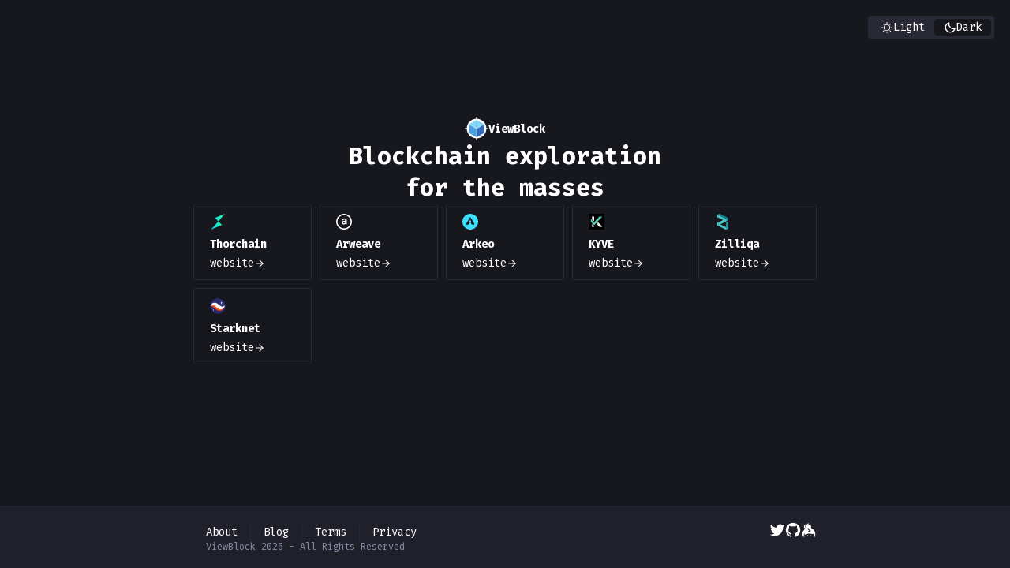

--- FILE ---
content_type: text/html; charset=utf-8
request_url: https://viewblock.io/
body_size: 19203
content:
<!DOCTYPE html><html dir="ltr" lang="en"><head><meta charSet="utf-8"/><meta name="viewport" content="width=device-width"/><title>ViewBlock</title><link rel="apple-touch-icon" sizes="180x180" href="/apple-touch-icon.png"/><link rel="icon" type="image/png" sizes="32x32" href="/favicon-32x32.png"/><link rel="icon" type="image/png" sizes="16x16" href="/favicon-16x16.png"/><link rel="manifest" href="/site.webmanifest"/><script async="" src="https://www.googletagmanager.com/gtag/js?id=G-M5RFQ435JM"></script><script>window.dataLayer = window.dataLayer || [];
function gtag(){dataLayer.push(arguments);}
gtag('js', new Date());
gtag('config', 'G-M5RFQ435JM');</script><meta name="next-head-count" content="9"/><link rel="shortcut icon" href="/favicon.ico"/><link rel="preconnect" href="https://fonts.gstatic.com"/><link rel="stylesheet" data-href="https://fonts.googleapis.com/css2?family=Fira+Mono:wght@400;700&amp;family=Overpass+Mono:wght@400;700&amp;display=swap"/><link rel="preload" href="/_next/static/css/4e1612f8c4e43ca6.css" as="style"/><link rel="stylesheet" href="/_next/static/css/4e1612f8c4e43ca6.css" data-n-g=""/><noscript data-n-css=""></noscript><link rel="preload" href="/_next/static/chunks/webpack-847448aed6285d6f.js" as="script"/><link rel="preload" href="/_next/static/chunks/framework-6a24ea55bfe2d3c0.js" as="script"/><link rel="preload" href="/_next/static/chunks/main-db33c34824cce37f.js" as="script"/><link rel="preload" href="/_next/static/chunks/pages/_app-6937e4b18fb7d54a.js" as="script"/><link rel="preload" href="/_next/static/chunks/2777-128bad515deda7b2.js" as="script"/><link rel="preload" href="/_next/static/chunks/pages/index-f0354da9504351a6.js" as="script"/><style data-styled="" data-styled-version="5.3.5">.lcttxH{display:-webkit-box;display:-webkit-flex;display:-ms-flexbox;display:flex;-webkit-flex:1;-ms-flex:1;flex:1;-webkit-flex-direction:column;-ms-flex-direction:column;flex-direction:column;}/*!sc*/
.jZHsPg{display:-webkit-box;display:-webkit-flex;display:-ms-flexbox;display:flex;-webkit-flex-direction:column;-ms-flex-direction:column;flex-direction:column;-webkit-box-pack:center;-webkit-justify-content:center;-ms-flex-pack:center;justify-content:center;}/*!sc*/
.cUuumx{display:-webkit-box;display:-webkit-flex;display:-ms-flexbox;display:flex;-webkit-align-items:center;-webkit-box-align:center;-ms-flex-align:center;align-items:center;-webkit-box-pack:end;-webkit-justify-content:flex-end;-ms-flex-pack:end;justify-content:flex-end;padding:20px;gap:20px;}/*!sc*/
.gNkbqf{display:-webkit-box;display:-webkit-flex;display:-ms-flexbox;display:flex;-webkit-align-items:center;-webkit-box-align:center;-ms-flex-align:center;align-items:center;gap:4px;}/*!sc*/
.gMLjOK{display:-webkit-box;display:-webkit-flex;display:-ms-flexbox;display:flex;-webkit-align-items:center;-webkit-box-align:center;-ms-flex-align:center;align-items:center;gap:5px;}/*!sc*/
.ctDSiw{display:-webkit-box;display:-webkit-flex;display:-ms-flexbox;display:flex;-webkit-flex:1;-ms-flex:1;flex:1;-webkit-flex-direction:column;-ms-flex-direction:column;flex-direction:column;-webkit-align-items:center;-webkit-box-align:center;-ms-flex-align:center;align-items:center;-webkit-box-pack:center;-webkit-justify-content:center;-ms-flex-pack:center;justify-content:center;padding:20px;gap:20px;}/*!sc*/
.iIGKPS{display:-webkit-box;display:-webkit-flex;display:-ms-flexbox;display:flex;-webkit-align-items:center;-webkit-box-align:center;-ms-flex-align:center;align-items:center;gap:10px;}/*!sc*/
.RxCEC{display:-webkit-box;display:-webkit-flex;display:-ms-flexbox;display:flex;-webkit-flex-direction:column;-ms-flex-direction:column;flex-direction:column;padding:truepx;}/*!sc*/
.fJsFU{display:-webkit-box;display:-webkit-flex;display:-ms-flexbox;display:flex;-webkit-flex-direction:column;-ms-flex-direction:column;flex-direction:column;}/*!sc*/
.bfBjqI{display:-webkit-box;display:-webkit-flex;display:-ms-flexbox;display:flex;}/*!sc*/
.evEVue{display:-webkit-box;display:-webkit-flex;display:-ms-flexbox;display:flex;-webkit-flex-direction:column;-ms-flex-direction:column;flex-direction:column;gap:10px;}/*!sc*/
.elRqRb{display:-webkit-box;display:-webkit-flex;display:-ms-flexbox;display:flex;-webkit-flex:1;-ms-flex:1;flex:1;-webkit-box-pack:justify;-webkit-justify-content:space-between;-ms-flex-pack:justify;justify-content:space-between;}/*!sc*/
.iJvsJh{display:-webkit-box;display:-webkit-flex;display:-ms-flexbox;display:flex;-webkit-align-items:center;-webkit-box-align:center;-ms-flex-align:center;align-items:center;gap:20px;}/*!sc*/
data-styled.g1[id="sc-bczRLJ"]{content:"lcttxH,jZHsPg,cUuumx,gNkbqf,gMLjOK,ctDSiw,iIGKPS,RxCEC,fJsFU,bfBjqI,evEVue,elRqRb,iJvsJh,"}/*!sc*/
.ekGOWf{position:fixed;top:0;pointer-events:none;z-index:3;}/*!sc*/
data-styled.g3[id="sc-7451aa5f-0"]{content:"ekGOWf,"}/*!sc*/
.lnGqER{height:3px;width:100vw;background-color:#1f6fe0;}/*!sc*/
data-styled.g4[id="sc-7451aa5f-1"]{content:"lnGqER,"}/*!sc*/
*,*:after,*:before{box-sizing:border-box;font:inherit;color:inherit;margin:0;padding:0;border:none;outline:none;}/*!sc*/
body{background-color:#20202a;color:#ffffff;font-family:'Fira Mono',monospace;font-size:14px;}/*!sc*/
#__next{min-height:100vh;display:-webkit-box;display:-webkit-flex;display:-ms-flexbox;display:flex;}/*!sc*/
[placeholder]{text-overflow:ellipsis;}/*!sc*/
a{-webkit-text-decoration:none;text-decoration:none;}/*!sc*/
a:not(.bw){color:#ffffff;}/*!sc*/
a.hv{color:#ffffff !important;-webkit-transition:color 150ms ease-in;transition:color 150ms ease-in;}/*!sc*/
a.hv:hover{color:#ffffff !important;}/*!sc*/
b{font-weight:bold;}/*!sc*/
@media (max-width:575.98px){.hide-sm{display:none;}}/*!sc*/
@media (max-width:767.98px){.hide-md{display:none;}}/*!sc*/
h1{font-size:20px;}/*!sc*/
h2{font-size:16px;}/*!sc*/
.red{color:#ef5350;}/*!sc*/
.ell{overflow:hidden;white-space:nowrap;text-overflow:ellipsis;}/*!sc*/
.round{border-radius:50%;}/*!sc*/
.ant-modal-content{border-radius:4px !important;background-color:#17171E !important;color:#ffffff !important;}/*!sc*/
.ant-modal-header{background:transparent !important;}/*!sc*/
.ant-modal-title,.ant-modal-close-x{color:#ffffff !important;}/*!sc*/
pre{white-space:break-spaces;word-break:break-all;}/*!sc*/
::-webkit-scrollbar{width:6px;height:6px;}/*!sc*/
::-webkit-scrollbar-corner{background-color:transparent;}/*!sc*/
::-webkit-scrollbar-thumb{border-radius:0;background-color:#434358;}/*!sc*/
::-webkit-scrollbar-track{border-radius:0;background-color:#292935;}/*!sc*/
.react-date-picker__wrapper{border:none;padding:6px 16px;background:#292935;border-radius:4px;}/*!sc*/
.react-date-picker__wrapper .react-date-picker__button svg{width:16px;stroke:#ffffff;}/*!sc*/
.react-calendar{margin-top:10px;background-color:#292935;border:none;overflow:hidden;border-radius:4px;}/*!sc*/
.react-calendar__navigation button:hover{background-color:#20202a !important;}/*!sc*/
.react-calendar__navigation button:focus{background-color:transparent !important;}/*!sc*/
.react-calendar__tile--hasActive{background-color:#1f6fe0 !important;}/*!sc*/
.react-calendar__tile:enabled:hover{background-color:#3a3a4c !important;}/*!sc*/
.react-calendar__tile--now{background-color:#4caf50;}/*!sc*/
.react-calendar__tile--now:hover{background-color:#8bc34a !important;}/*!sc*/
data-styled.g6[id="sc-global-drKKyU1"]{content:"sc-global-drKKyU1,"}/*!sc*/
.kaAXdw{background-color:#292935;padding:4px;border-radius:4px;}/*!sc*/
data-styled.g13[id="sc-a2e0da10-0"]{content:"kaAXdw,"}/*!sc*/
.cItoxm{padding:2px 12px;cursor:default;cursor:pointer;border-radius:4px;}/*!sc*/
.bexNYO{padding:2px 12px;cursor:default;background-color:#17171E;border-radius:4px;}/*!sc*/
data-styled.g14[id="sc-a2e0da10-1"]{content:"cItoxm,bexNYO,"}/*!sc*/
.gOteuX{margin-top:auto;}/*!sc*/
data-styled.g16[id="sc-b64370f3-0"]{content:"gOteuX,"}/*!sc*/
.kCZEvW{background-color:#17171E;padding:20px 40px;border-top:1px solid #20202a;margin-top:20px;}/*!sc*/
.kCZEvW > *{width:100%;}/*!sc*/
.kCZEvW .rights{padding-left:16px;font-size:12px;color:#8d8da7;}/*!sc*/
@media (max-width:575.98px){.kCZEvW{padding:20px;}}/*!sc*/
data-styled.g17[id="sc-b64370f3-1"]{content:"kCZEvW,"}/*!sc*/
.fRmeXo > *{display:-webkit-box;display:-webkit-flex;display:-ms-flexbox;display:flex;-webkit-align-items:center;-webkit-box-align:center;-ms-flex-align:center;align-items:center;padding:0 16px;max-width:200px;}/*!sc*/
.fRmeXo > * + *{border-left:1px solid #292935;}/*!sc*/
@media (max-width:575.98px){.fRmeXo{-webkit-flex-direction:column;-ms-flex-direction:column;flex-direction:column;gap:10px;}.fRmeXo > *{padding:0;}.fRmeXo > * + *{border-left:none;}}/*!sc*/
data-styled.g18[id="sc-b64370f3-2"]{content:"fRmeXo,"}/*!sc*/
@media (max-width:575.98px){.koeOnr{-webkit-align-items:flex-end;-webkit-box-align:flex-end;-ms-flex-align:flex-end;align-items:flex-end;}}/*!sc*/
data-styled.g19[id="sc-b64370f3-3"]{content:"koeOnr,"}/*!sc*/
.fxSQYr{gap:0;}/*!sc*/
data-styled.g141[id="sc-4a9158f8-0"]{content:"fxSQYr,"}/*!sc*/
.btjxbz{display:-webkit-box;display:-webkit-flex;display:-ms-flexbox;display:flex;position:relative;border:1px solid #292935;-webkit-box-pack:space-evenly;-webkit-justify-content:space-evenly;-ms-flex-pack:space-evenly;justify-content:space-evenly;border-radius:4px;}/*!sc*/
.btjxbz b{text-align:start;margin:10px 0 7px 0;}/*!sc*/
.btjxbz svg:last-child{display:none;}/*!sc*/
.btjxbz:hover{background-color:#19DAB7;border:1px solid #19DAB7;}/*!sc*/
.btjxbz:hover a,.btjxbz:hover span{color:#17171E;}/*!sc*/
.btjxbz:hover img{-webkit-filter:brightness(0);filter:brightness(0);}/*!sc*/
.btjxbz .web:hover svg:nth-child(2){display:none;}/*!sc*/
.btjxbz .web:hover svg:last-child{display:block;}/*!sc*/
.itlYmG{display:-webkit-box;display:-webkit-flex;display:-ms-flexbox;display:flex;position:relative;border:1px solid #292935;-webkit-box-pack:space-evenly;-webkit-justify-content:space-evenly;-ms-flex-pack:space-evenly;justify-content:space-evenly;border-radius:4px;}/*!sc*/
.itlYmG b{text-align:start;margin:10px 0 7px 0;}/*!sc*/
.itlYmG svg:last-child{display:none;}/*!sc*/
.itlYmG:hover{background-color:#646464;border:1px solid #646464;}/*!sc*/
.itlYmG:hover a,.itlYmG:hover span{color:#ffffff;}/*!sc*/
.itlYmG:hover img{-webkit-filter:brightness(0) invert(1);filter:brightness(0) invert(1);}/*!sc*/
.itlYmG .web:hover svg:nth-child(2){display:none;}/*!sc*/
.itlYmG .web:hover svg:last-child{display:block;}/*!sc*/
.iMbpGn{display:-webkit-box;display:-webkit-flex;display:-ms-flexbox;display:flex;position:relative;border:1px solid #292935;-webkit-box-pack:space-evenly;-webkit-justify-content:space-evenly;-ms-flex-pack:space-evenly;justify-content:space-evenly;border-radius:4px;}/*!sc*/
.iMbpGn b{text-align:start;margin:10px 0 7px 0;}/*!sc*/
.iMbpGn svg:last-child{display:none;}/*!sc*/
.iMbpGn:hover{background-color:#3BE0FF;border:1px solid #3BE0FF;}/*!sc*/
.iMbpGn:hover a,.iMbpGn:hover span{color:#17171E;}/*!sc*/
.iMbpGn:hover img{-webkit-filter:brightness(0);filter:brightness(0);}/*!sc*/
.iMbpGn .web:hover svg:nth-child(2){display:none;}/*!sc*/
.iMbpGn .web:hover svg:last-child{display:block;}/*!sc*/
.iVCAUJ{display:-webkit-box;display:-webkit-flex;display:-ms-flexbox;display:flex;position:relative;border:1px solid #292935;-webkit-box-pack:space-evenly;-webkit-justify-content:space-evenly;-ms-flex-pack:space-evenly;justify-content:space-evenly;border-radius:4px;}/*!sc*/
.iVCAUJ b{text-align:start;margin:10px 0 7px 0;}/*!sc*/
.iVCAUJ svg:last-child{display:none;}/*!sc*/
.iVCAUJ:hover{background-color:#7367f0;border:1px solid #7367f0;}/*!sc*/
.iVCAUJ:hover a,.iVCAUJ:hover span{color:#ffffff;}/*!sc*/
.iVCAUJ:hover img{-webkit-filter:none;filter:none;}/*!sc*/
.iVCAUJ .web:hover svg:nth-child(2){display:none;}/*!sc*/
.iVCAUJ .web:hover svg:last-child{display:block;}/*!sc*/
.kZxJnC{display:-webkit-box;display:-webkit-flex;display:-ms-flexbox;display:flex;position:relative;border:1px solid #292935;-webkit-box-pack:space-evenly;-webkit-justify-content:space-evenly;-ms-flex-pack:space-evenly;justify-content:space-evenly;border-radius:4px;}/*!sc*/
.kZxJnC b{text-align:start;margin:10px 0 7px 0;}/*!sc*/
.kZxJnC svg:last-child{display:none;}/*!sc*/
.kZxJnC:hover{background-color:#2CC0BE;border:1px solid #2CC0BE;}/*!sc*/
.kZxJnC:hover a,.kZxJnC:hover span{color:#ffffff;}/*!sc*/
.kZxJnC:hover img{-webkit-filter:brightness(0) invert(1);filter:brightness(0) invert(1);}/*!sc*/
.kZxJnC .web:hover svg:nth-child(2){display:none;}/*!sc*/
.kZxJnC .web:hover svg:last-child{display:block;}/*!sc*/
.vhyhJ{display:-webkit-box;display:-webkit-flex;display:-ms-flexbox;display:flex;position:relative;border:1px solid #292935;-webkit-box-pack:space-evenly;-webkit-justify-content:space-evenly;-ms-flex-pack:space-evenly;justify-content:space-evenly;border-radius:4px;}/*!sc*/
.vhyhJ b{text-align:start;margin:10px 0 7px 0;}/*!sc*/
.vhyhJ svg:last-child{display:none;}/*!sc*/
.vhyhJ:hover{background-color:#ffead2;border:1px solid #ffead2;}/*!sc*/
.vhyhJ:hover a,.vhyhJ:hover span{color:#17171E;}/*!sc*/
.vhyhJ:hover img{-webkit-filter:none;filter:none;}/*!sc*/
.vhyhJ .web:hover svg:nth-child(2){display:none;}/*!sc*/
.vhyhJ .web:hover svg:last-child{display:block;}/*!sc*/
data-styled.g143[id="sc-4a9158f8-2"]{content:"btjxbz,itlYmG,iMbpGn,iVCAUJ,kZxJnC,vhyhJ,"}/*!sc*/
.giQGUz{padding:12px 20px 0 20px;}/*!sc*/
data-styled.g144[id="sc-4a9158f8-3"]{content:"giQGUz,"}/*!sc*/
.eBWNKU{display:grid;grid-template-columns:repeat(auto-fit,minmax(150px,1fr));grid-gap:10px;max-width:790px;width:calc(100vw - 80px);margin-left:auto;margin-right:auto;}/*!sc*/
@media (max-width:575.98px){.eBWNKU{max-width:100%;width:100%;}}/*!sc*/
@media (max-width:575.98px){.eBWNKU{grid-template-columns:repeat(auto-fit,minmax(150px,1fr));}}/*!sc*/
data-styled.g145[id="sc-2cc6802d-0"]{content:"eBWNKU,"}/*!sc*/
.dWbQTm{background-color:#17171E;min-height:100vh;}/*!sc*/
data-styled.g173[id="sc-6077abda-0"]{content:"dWbQTm,"}/*!sc*/
.gtRgNN{font-weight:bold;line-height:40px;font-size:30px;max-width:422px;width:calc(100vw - 80px);margin-left:auto;margin-right:auto;text-align:center;}/*!sc*/
@media (max-width:575.98px){.gtRgNN{max-width:100%;width:100%;}}/*!sc*/
data-styled.g174[id="sc-6077abda-1"]{content:"gtRgNN,"}/*!sc*/
.fjVLdm{padding:20px !important;margin-top:100px !important;background-color:#20202a !important;}/*!sc*/
@media (max-width:575.98px){.fjVLdm{margin-top:20px !important;}}/*!sc*/
.fjVLdm > *{max-width:790px;width:calc(100vw - 80px);margin-left:auto;margin-right:auto;}/*!sc*/
@media (max-width:575.98px){.fjVLdm > *{max-width:100%;width:100%;}}/*!sc*/
data-styled.g177[id="sc-6077abda-4"]{content:"fjVLdm,"}/*!sc*/
</style><link rel="stylesheet" href="https://fonts.googleapis.com/css2?family=Fira+Mono:wght@400;700&family=Overpass+Mono:wght@400;700&display=swap"/></head><body><div id="__next"><div style="opacity:0;transition:opacity 200ms linear" class="sc-7451aa5f-0 ekGOWf"><div style="margin-left:-100%;transition:margin-left 200ms linear" class="sc-7451aa5f-1 lnGqER"></div></div><div style="position:fixed;z-index:9999;top:16px;left:16px;right:16px;bottom:16px;pointer-events:none"></div><div class="sc-bczRLJ lcttxH"><div class="sc-bczRLJ sc-6077abda-0 jZHsPg dWbQTm"><div class="sc-bczRLJ cUuumx"><div class="sc-bczRLJ sc-a2e0da10-0 gNkbqf kaAXdw"><div class="sc-bczRLJ sc-a2e0da10-1 gMLjOK cItoxm"><svg width="16" height="16" viewBox="0 0 16 16" xmlns="http://www.w3.org/2000/svg" fill="currentColor"><path d="M8.00029 3.21115C8.10892 3.21115 8.2131 3.16799 8.28991 3.09118C8.36673 3.01437 8.40988 2.91019 8.40988 2.80156V1.40895C8.40988 1.30032 8.36673 1.19613 8.28991 1.11932C8.2131 1.04251 8.10892 0.999355 8.00029 0.999355C7.89166 0.999355 7.78748 1.04251 7.71066 1.11932C7.63385 1.19613 7.5907 1.30032 7.5907 1.40895V2.80156C7.5907 2.91019 7.63385 3.01437 7.71066 3.09118C7.78748 3.16799 7.89166 3.21115 8.00029 3.21115Z"></path><path d="M8.00029 12.7873C7.89166 12.7873 7.78748 12.8304 7.71066 12.9072C7.63385 12.984 7.5907 13.0882 7.5907 13.1969V14.5895C7.5907 14.6981 7.63385 14.8023 7.71066 14.8791C7.78748 14.9559 7.89166 14.9991 8.00029 14.9991C8.10892 14.9991 8.2131 14.9559 8.28991 14.8791C8.36673 14.8023 8.40988 14.6981 8.40988 14.5895V13.1969C8.40988 13.0882 8.36673 12.984 8.28991 12.9072C8.2131 12.8304 8.10892 12.7873 8.00029 12.7873Z"></path><path d="M4.03536 4.61688C4.11153 4.68611 4.21096 4.72413 4.31389 4.72337C4.36779 4.72369 4.42123 4.71335 4.47113 4.69297C4.52103 4.67259 4.56642 4.64255 4.6047 4.60459C4.64309 4.56652 4.67356 4.52121 4.69435 4.4713C4.71515 4.42139 4.72585 4.36785 4.72585 4.31378C4.72585 4.25971 4.71515 4.20618 4.69435 4.15626C4.67356 4.10635 4.64309 4.06105 4.6047 4.02297L3.62987 3.05224C3.55151 2.98514 3.45072 2.95008 3.34764 2.95406C3.24456 2.95804 3.14677 3.00078 3.07382 3.07372C3.00088 3.14667 2.95814 3.24445 2.95416 3.34754C2.95018 3.45062 2.98524 3.55141 3.05235 3.62977L4.03536 4.61688Z"></path><path d="M11.9657 11.3819C11.9276 11.3438 11.8822 11.3135 11.8323 11.2928C11.7824 11.2721 11.7289 11.2615 11.6749 11.2615C11.6209 11.2615 11.5675 11.2721 11.5176 11.2928C11.4677 11.3135 11.4223 11.3438 11.3841 11.3819C11.3459 11.4201 11.3156 11.4655 11.295 11.5154C11.2743 11.5653 11.2637 11.6187 11.2637 11.6728C11.2637 11.7268 11.2743 11.7802 11.295 11.8301C11.3156 11.88 11.3459 11.9254 11.3841 11.9636L12.3712 12.9466C12.4092 12.9853 12.4544 13.0161 12.5043 13.0372C12.5543 13.0583 12.6079 13.0692 12.6621 13.0695C12.7701 13.0679 12.8731 13.0238 12.9488 12.9466C13.0251 12.8698 13.0679 12.766 13.0679 12.6578C13.0679 12.5496 13.0251 12.4458 12.9488 12.3691L11.9657 11.3819Z"></path><path d="M3.21228 8.00017C3.21228 7.89154 3.16913 7.78736 3.09231 7.71055C3.0155 7.63373 2.91132 7.59058 2.80269 7.59058H1.41008C1.30145 7.59058 1.19727 7.63373 1.12045 7.71055C1.04364 7.78736 1.00049 7.89154 1.00049 8.00017C1.00049 8.1088 1.04364 8.21298 1.12045 8.2898C1.19727 8.36661 1.30145 8.40976 1.41008 8.40976H2.80269C2.91132 8.40976 3.0155 8.36661 3.09231 8.2898C3.16913 8.21298 3.21228 8.1088 3.21228 8.00017Z"></path><path d="M14.5906 7.59058H13.198C13.0894 7.59058 12.9852 7.63373 12.9084 7.71055C12.8315 7.78736 12.7884 7.89154 12.7884 8.00017C12.7884 8.1088 12.8315 8.21298 12.9084 8.2898C12.9852 8.36661 13.0894 8.40976 13.198 8.40976H14.5906C14.6992 8.40976 14.8034 8.36661 14.8802 8.2898C14.957 8.21298 15.0002 8.1088 15.0002 8.00017C15.0002 7.89154 14.957 7.78736 14.8802 7.71055C14.8034 7.63373 14.6992 7.59058 14.5906 7.59058Z"></path><path d="M4.03649 11.3819L3.05347 12.3691C2.99596 12.4261 2.95665 12.4989 2.94052 12.5783C2.92438 12.6577 2.93215 12.7401 2.96284 12.815C2.99353 12.89 3.04576 12.9542 3.11293 12.9995C3.18009 13.0448 3.25918 13.0691 3.34019 13.0695C3.39438 13.0692 3.44799 13.0583 3.49791 13.0372C3.54782 13.0161 3.59306 12.9853 3.631 12.9466L4.61811 11.9636C4.69524 11.8864 4.73857 11.7818 4.73857 11.6728C4.73857 11.5637 4.69524 11.4591 4.61811 11.3819C4.54098 11.3048 4.43637 11.2615 4.3273 11.2615C4.21822 11.2615 4.11362 11.3048 4.03649 11.3819Z"></path><path d="M11.6869 4.72346C11.7408 4.72378 11.7942 4.71344 11.8441 4.69306C11.894 4.67268 11.9394 4.64264 11.9777 4.60468L12.9607 3.61757C13.037 3.54083 13.0798 3.43702 13.0798 3.32881C13.0798 3.2206 13.037 3.11679 12.9607 3.04005C12.884 2.96376 12.7801 2.92094 12.6719 2.92094C12.5637 2.92094 12.4599 2.96376 12.3832 3.04005L11.3961 4.02306C11.3577 4.06114 11.3272 4.10644 11.3064 4.15635C11.2856 4.20627 11.2749 4.2598 11.2749 4.31387C11.2749 4.36794 11.2856 4.42148 11.3064 4.47139C11.3272 4.52131 11.3577 4.56661 11.3961 4.60468C11.4343 4.64264 11.4797 4.67268 11.5296 4.69306C11.5795 4.71344 11.633 4.72378 11.6869 4.72346Z"></path><path d="M8.05348 3.80107C7.23067 3.79051 6.4233 4.02485 5.73401 4.4743C5.04471 4.92374 4.50463 5.568 4.18241 6.32517C3.86019 7.08234 3.77038 7.91822 3.92442 8.72655C4.07845 9.53489 4.46936 10.2792 5.04745 10.8648C5.62554 11.4504 6.36471 11.8509 7.17099 12.0153C7.97727 12.1798 8.81424 12.1008 9.5755 11.7884C10.3368 11.476 10.988 10.9442 11.4463 10.2608C11.9046 9.57738 12.1493 8.7731 12.1494 7.95023C12.1548 6.85734 11.7268 5.80688 10.959 5.02912C10.1912 4.25135 9.14634 3.80973 8.05348 3.80107ZM8.05348 11.2761C7.39253 11.2867 6.7434 11.1003 6.18873 10.7407C5.63407 10.3811 5.19899 9.86455 4.93888 9.25684C4.67878 8.64913 4.60543 7.97776 4.72817 7.32823C4.85091 6.67869 5.1642 6.08039 5.62812 5.6095C6.09205 5.13862 6.68563 4.81646 7.33326 4.68406C7.9809 4.55166 8.65329 4.61501 9.2648 4.86604C9.87631 5.11706 10.3993 5.54441 10.7671 6.09366C11.1349 6.6429 11.3309 7.2892 11.3302 7.95023C11.3346 8.82514 10.9923 9.6662 10.3783 10.2895C9.76423 10.9127 8.92837 11.2675 8.05348 11.2761Z"></path></svg><span>Light</span></div><div class="sc-bczRLJ sc-a2e0da10-1 gMLjOK bexNYO"><svg stroke="currentColor" fill="currentColor" stroke-width="0" viewBox="0 0 24 24" height="16" width="16" xmlns="http://www.w3.org/2000/svg"><path d="M20.742 13.045a8.088 8.088 0 0 1-2.077.271c-2.135 0-4.14-.83-5.646-2.336a8.025 8.025 0 0 1-2.064-7.723A1 1 0 0 0 9.73 2.034a10.014 10.014 0 0 0-4.489 2.582c-3.898 3.898-3.898 10.243 0 14.143a9.937 9.937 0 0 0 7.072 2.93 9.93 9.93 0 0 0 7.07-2.929 10.007 10.007 0 0 0 2.583-4.491 1.001 1.001 0 0 0-1.224-1.224zm-2.772 4.301a7.947 7.947 0 0 1-5.656 2.343 7.953 7.953 0 0 1-5.658-2.344c-3.118-3.119-3.118-8.195 0-11.314a7.923 7.923 0 0 1 2.06-1.483 10.027 10.027 0 0 0 2.89 7.848 9.972 9.972 0 0 0 7.848 2.891 8.036 8.036 0 0 1-1.484 2.059z"></path></svg><span>Dark</span></div></div></div><div class="sc-bczRLJ ctDSiw"><div class="sc-bczRLJ iIGKPS"><svg width="30" height="30" viewBox="0 0 100 100" version="1.1"><g transform="matrix(1, 0, 0, -1, -26, 126)"><g transform="scale(0.1)"><path d="m 1260,773.418 h -85.18 C 1167.79,990.469 990.469,1167.78 773.418,1174.81 V 1260 h -26.836 v -85.19 C 529.531,1167.78 352.207,990.469 345.176,773.418 H 260 v -26.836 h 85.176 C 352.207,529.531 529.531,352.219 746.582,345.191 V 260 h 26.836 v 85.191 c 217.051,7.028 394.372,184.34 401.402,401.391 H 1260 v 26.836" fill="#ffffff"></path><path d="M 452.117,942.512 760,764.758 1067.87,942.512 760,1120.27 452.117,942.512" fill="#81d6f7"></path><path d="M 1075.33,929.602 767.449,751.848 V 396.34 l 307.881,177.742 v 355.52" fill="#316bbd"></path><path d="M 444.668,574.082 752.539,396.34 V 751.848 L 444.668,929.602 v -355.52" fill="#469fde"></path><path d="m 760,785.586 c -4.441,0 -8.047,3.391 -8.047,7.844 v 0.398 c 0,4.442 3.606,8.035 8.047,8.035 4.441,0 8.047,-3.593 8.047,-8.035 0,-4.453 -3.606,-8.242 -8.047,-8.242" fill="#316bbd"></path><path d="m 760,1040.56 c -4.441,0 -8.047,3.59 -8.047,8.05 v 0.82 c 0,4.45 3.606,8.05 8.047,8.05 4.441,0 8.047,-3.6 8.047,-8.05 v -0.82 c 0,-4.46 -3.606,-8.05 -8.047,-8.05 z m 0,-42.599 c -4.441,0 -8.047,3.589 -8.047,8.049 v 0.83 c 0,4.44 3.606,8.04 8.047,8.04 4.441,0 8.047,-3.6 8.047,-8.04 v -0.83 c 0,-4.46 -3.606,-8.049 -8.047,-8.049 z m 0,-42.609 c -4.441,0 -8.047,3.593 -8.047,8.046 v 0.84 c 0,4.446 3.606,8.035 8.047,8.035 4.441,0 8.047,-3.589 8.047,-8.035 v -0.84 c 0,-4.453 -3.606,-8.046 -8.047,-8.046 z m 0,-42.598 c -4.441,0 -8.047,3.594 -8.047,8.047 v 0.832 c 0,4.441 3.606,8.047 8.047,8.047 4.441,0 8.047,-3.606 8.047,-8.047 v -0.832 c 0,-4.453 -3.606,-8.047 -8.047,-8.047 z m 0,-42.609 c -4.441,0 -8.047,3.593 -8.047,8.046 v 0.84 c 0,4.446 3.606,8.039 8.047,8.039 4.441,0 8.047,-3.593 8.047,-8.039 v -0.84 c 0,-4.453 -3.606,-8.046 -8.047,-8.046 z m 0,-42.594 c -4.441,0 -8.047,3.594 -8.047,8.047 v 0.828 c 0,4.441 3.606,8.039 8.047,8.039 4.441,0 8.047,-3.598 8.047,-8.039 v -0.828 c 0,-4.453 -3.606,-8.047 -8.047,-8.047" fill="#316bbd"></path><path d="m 760,1083.36 c -4.441,0 -8.047,3.4 -8.047,7.84 v 0.4 c 0,4.45 3.606,8.05 8.047,8.05 4.441,0 8.047,-3.6 8.047,-8.05 0,-4.44 -3.606,-8.24 -8.047,-8.24" fill="#316bbd"></path><path d="m 727.371,729.27 c -2.793,0 -5.516,1.46 -6.988,4.07 -2.199,3.867 -0.852,8.769 3.015,10.969 3.86,2.214 8.957,0.933 11.133,-2.922 2.199,-3.86 1.028,-8.672 -2.843,-10.867 l -0.34,-0.2 c -1.258,-0.711 -2.625,-1.05 -3.977,-1.05" fill="#81d6f7"></path><path d="m 690.48,707.969 c -2.777,0 -5.492,1.445 -6.972,4.023 -2.231,3.86 -0.903,8.77 2.945,10.988 l 0.727,0.418 c 3.855,2.215 8.777,0.887 10.984,-2.96 2.227,-3.844 0.899,-8.766 -2.949,-10.973 l -0.723,-0.422 c -1.269,-0.73 -2.656,-1.074 -4.012,-1.074 z M 653.586,686.66 c -2.785,0 -5.488,1.445 -6.977,4.031 -2.222,3.852 -0.894,8.774 2.954,10.989 l 0.718,0.41 c 3.852,2.226 8.782,0.898 10.989,-2.949 2.214,-3.848 0.886,-8.77 -2.957,-10.989 l -0.723,-0.41 c -1.262,-0.73 -2.649,-1.082 -4.004,-1.082 z m -36.898,-21.301 c -2.75,0 -5.438,1.418 -6.942,3.977 -2.246,3.828 -0.969,8.762 2.859,11.008 l 0.723,0.418 c 3.82,2.265 8.762,0.968 11.008,-2.864 2.246,-3.828 0.969,-8.757 -2.859,-11.003 l -0.723,-0.43 c -1.274,-0.75 -2.68,-1.106 -4.066,-1.106 z m -36.883,-21.296 c -2.785,0 -5.496,1.445 -6.985,4.035 -2.215,3.843 -0.886,8.765 2.961,10.972 l 0.723,0.422 c 3.848,2.227 8.769,0.899 10.976,-2.949 2.227,-3.855 0.899,-8.77 -2.949,-10.984 l -0.722,-0.422 c -1.27,-0.723 -2.649,-1.074 -4.004,-1.074 z m -36.907,-21.297 c -2.769,0 -5.488,1.445 -6.968,4.019 -2.219,3.86 -0.903,8.774 2.957,10.988 l 0.722,0.418 c 3.86,2.219 8.758,0.879 10.977,-2.957 2.227,-3.847 0.898,-8.769 -2.949,-10.976 l -0.723,-0.418 c -1.269,-0.735 -2.644,-1.074 -4.016,-1.074 z m -36.89,-21.313 c -2.778,0 -5.488,1.445 -6.977,4.035 -2.222,3.848 -0.894,8.77 2.949,10.977 l 0.723,0.422 c 3.86,2.234 8.774,0.894 10.988,-2.949 2.227,-3.86 0.899,-8.77 -2.949,-10.989 l -0.722,-0.422 c -1.27,-0.718 -2.657,-1.074 -4.012,-1.074" fill="#81d6f7"></path><path d="m 469.492,580.371 c -2.781,0 -5.488,1.445 -6.98,4.024 -2.219,3.847 -0.903,8.769 2.949,10.996 3.848,2.214 8.934,0.996 11.16,-2.852 2.227,-3.84 1.082,-8.66 -2.766,-10.891 l -0.347,-0.195 c -1.274,-0.73 -2.649,-1.082 -4.016,-1.082" fill="#81d6f7"></path><path d="m 792.617,729.27 c -1.347,0 -2.715,0.339 -3.965,1.05 -3.867,2.192 -5.39,7.207 -3.191,11.067 2.184,3.867 6.91,5.312 10.789,3.117 l 0.352,-0.195 c 3.859,-2.2 5.214,-7.102 3.007,-10.969 -1.472,-2.61 -4.199,-4.07 -6.992,-4.07" fill="#469fde"></path><path d="m 829.512,707.969 c -1.36,0 -2.742,0.344 -4.004,1.074 l -0.723,0.422 c -3.847,2.207 -5.176,7.129 -2.961,10.973 2.207,3.847 7.141,5.175 10.989,2.96 l 0.722,-0.418 c 3.848,-2.218 5.176,-7.128 2.949,-10.988 -1.484,-2.578 -4.187,-4.023 -6.972,-4.023 z m 36.894,-21.309 c -1.355,0 -2.746,0.352 -4.004,1.082 l -0.722,0.41 c -3.848,2.219 -5.176,7.141 -2.957,10.989 2.207,3.847 7.136,5.175 10.984,2.949 l 0.723,-0.41 c 3.847,-2.215 5.175,-7.137 2.949,-10.989 -1.484,-2.586 -4.191,-4.031 -6.973,-4.031 z m 36.895,-21.301 c -1.375,0 -2.781,0.356 -4.063,1.106 l -0.722,0.43 c -3.828,2.246 -5.11,7.175 -2.864,11.003 2.258,3.832 7.168,5.129 11.008,2.864 l 0.723,-0.418 c 3.828,-2.246 5.105,-7.18 2.859,-11.008 -1.492,-2.559 -4.179,-3.977 -6.941,-3.977 z m 36.894,-21.296 c -1.367,0 -2.746,0.351 -4.011,1.074 l -0.723,0.422 c -3.852,2.214 -5.18,7.129 -2.949,10.984 2.215,3.848 7.129,5.176 10.972,2.949 l 0.727,-0.422 c 3.855,-2.207 5.184,-7.129 2.957,-10.972 -1.484,-2.59 -4.199,-4.035 -6.973,-4.035 z m 36.895,-21.297 c -1.36,0 -2.742,0.339 -4.016,1.074 l -0.719,0.418 c -3.847,2.207 -5.175,7.129 -2.953,10.976 2.219,3.836 7.129,5.176 10.989,2.957 l 0.722,-0.418 c 3.848,-2.214 5.176,-7.128 2.95,-10.988 -1.485,-2.574 -4.2,-4.019 -6.973,-4.019 z m 36.89,-21.313 c -1.35,0 -2.74,0.356 -4,1.074 l -0.72,0.422 c -3.85,2.219 -5.18,7.129 -2.96,10.989 2.22,3.843 7.13,5.183 10.99,2.949 l 0.72,-0.422 c 3.85,-2.207 5.17,-7.129 2.95,-10.977 -1.49,-2.59 -4.19,-4.035 -6.98,-4.035" fill="#469fde"></path><path d="m 1050.5,580.371 c -1.39,0 -2.79,0.359 -4.08,1.121 -3.83,2.258 -5.27,7.297 -3.01,11.125 2.27,3.821 7.02,5.188 10.85,2.93 l 0.34,-0.203 c 3.83,-2.258 5.1,-7.192 2.84,-11.02 -1.51,-2.539 -4.19,-3.953 -6.94,-3.953" fill="#469fde"></path></g></g></svg><b>ViewBlock</b></div><h1 class="sc-6077abda-1 gtRgNN">Blockchain exploration for the masses</h1><div class="sc-2cc6802d-0 eBWNKU"><div value="thorchain" class="sc-bczRLJ sc-4a9158f8-2 RxCEC btjxbz"><a class="bw sc-4a9158f8-3 giQGUz web bw" href="/thorchain"><div class="sc-bczRLJ sc-4a9158f8-0 fJsFU fxSQYr"><img src="https://meta.viewblock.io/thorchain/logo?t=dark" width="20" height="20" title="thorchain"/><b>Thorchain</b></div></a><a href="https://thorchain.org" target="_blank" class="web bw" rel="noopener noreferrer" style="padding:0 20px 12px 20px"><div class="sc-bczRLJ gMLjOK"><span>website</span><svg stroke="currentColor" fill="none" stroke-width="2" viewBox="0 0 24 24" stroke-linecap="round" stroke-linejoin="round" height="1em" width="1em" xmlns="http://www.w3.org/2000/svg"><line x1="5" y1="12" x2="19" y2="12"></line><polyline points="12 5 19 12 12 19"></polyline></svg><svg stroke="currentColor" fill="none" stroke-width="2" viewBox="0 0 24 24" stroke-linecap="round" stroke-linejoin="round" height="1em" width="1em" xmlns="http://www.w3.org/2000/svg"><line x1="7" y1="17" x2="17" y2="7"></line><polyline points="7 7 17 7 17 17"></polyline></svg></div></a></div><div value="arweave" class="sc-bczRLJ sc-4a9158f8-2 RxCEC itlYmG"><a class="bw sc-4a9158f8-3 giQGUz web bw" href="/arweave"><div class="sc-bczRLJ sc-4a9158f8-0 fJsFU fxSQYr"><img src="https://meta.viewblock.io/arweave/logo?t=dark" width="20" height="20" title="arweave"/><b>Arweave</b></div></a><a href="https://arweave.org" target="_blank" class="web bw" rel="noopener noreferrer" style="padding:0 20px 12px 20px"><div class="sc-bczRLJ gMLjOK"><span>website</span><svg stroke="currentColor" fill="none" stroke-width="2" viewBox="0 0 24 24" stroke-linecap="round" stroke-linejoin="round" height="1em" width="1em" xmlns="http://www.w3.org/2000/svg"><line x1="5" y1="12" x2="19" y2="12"></line><polyline points="12 5 19 12 12 19"></polyline></svg><svg stroke="currentColor" fill="none" stroke-width="2" viewBox="0 0 24 24" stroke-linecap="round" stroke-linejoin="round" height="1em" width="1em" xmlns="http://www.w3.org/2000/svg"><line x1="7" y1="17" x2="17" y2="7"></line><polyline points="7 7 17 7 17 17"></polyline></svg></div></a></div><div value="arkeo" class="sc-bczRLJ sc-4a9158f8-2 RxCEC iMbpGn"><a class="bw sc-4a9158f8-3 giQGUz web bw" href="/arkeo"><div class="sc-bczRLJ sc-4a9158f8-0 fJsFU fxSQYr"><img src="https://meta.viewblock.io/arkeo/logo?t=dark" width="20" height="20" title="arkeo"/><b>Arkeo</b></div></a><a href="arkeo.network" target="_blank" class="web bw" rel="noopener noreferrer" style="padding:0 20px 12px 20px"><div class="sc-bczRLJ gMLjOK"><span>website</span><svg stroke="currentColor" fill="none" stroke-width="2" viewBox="0 0 24 24" stroke-linecap="round" stroke-linejoin="round" height="1em" width="1em" xmlns="http://www.w3.org/2000/svg"><line x1="5" y1="12" x2="19" y2="12"></line><polyline points="12 5 19 12 12 19"></polyline></svg><svg stroke="currentColor" fill="none" stroke-width="2" viewBox="0 0 24 24" stroke-linecap="round" stroke-linejoin="round" height="1em" width="1em" xmlns="http://www.w3.org/2000/svg"><line x1="7" y1="17" x2="17" y2="7"></line><polyline points="7 7 17 7 17 17"></polyline></svg></div></a></div><div value="kyve" class="sc-bczRLJ sc-4a9158f8-2 RxCEC iVCAUJ"><a class="bw sc-4a9158f8-3 giQGUz web bw" href="/kyve"><div class="sc-bczRLJ sc-4a9158f8-0 fJsFU fxSQYr"><img src="https://meta.viewblock.io/kyve/logo?t=dark" width="20" height="20" title="kyve"/><b>KYVE</b></div></a><a href="https://kyve.network" target="_blank" class="web bw" rel="noopener noreferrer" style="padding:0 20px 12px 20px"><div class="sc-bczRLJ gMLjOK"><span>website</span><svg stroke="currentColor" fill="none" stroke-width="2" viewBox="0 0 24 24" stroke-linecap="round" stroke-linejoin="round" height="1em" width="1em" xmlns="http://www.w3.org/2000/svg"><line x1="5" y1="12" x2="19" y2="12"></line><polyline points="12 5 19 12 12 19"></polyline></svg><svg stroke="currentColor" fill="none" stroke-width="2" viewBox="0 0 24 24" stroke-linecap="round" stroke-linejoin="round" height="1em" width="1em" xmlns="http://www.w3.org/2000/svg"><line x1="7" y1="17" x2="17" y2="7"></line><polyline points="7 7 17 7 17 17"></polyline></svg></div></a></div><div value="zilliqa" class="sc-bczRLJ sc-4a9158f8-2 RxCEC kZxJnC"><a class="bw sc-4a9158f8-3 giQGUz web bw" href="/zilliqa"><div class="sc-bczRLJ sc-4a9158f8-0 fJsFU fxSQYr"><img src="https://meta.viewblock.io/zilliqa/logo?t=dark" width="20" height="20" title="zilliqa"/><b>Zilliqa</b></div></a><a href="https://www.zilliqa.com" target="_blank" class="web bw" rel="noopener noreferrer" style="padding:0 20px 12px 20px"><div class="sc-bczRLJ gMLjOK"><span>website</span><svg stroke="currentColor" fill="none" stroke-width="2" viewBox="0 0 24 24" stroke-linecap="round" stroke-linejoin="round" height="1em" width="1em" xmlns="http://www.w3.org/2000/svg"><line x1="5" y1="12" x2="19" y2="12"></line><polyline points="12 5 19 12 12 19"></polyline></svg><svg stroke="currentColor" fill="none" stroke-width="2" viewBox="0 0 24 24" stroke-linecap="round" stroke-linejoin="round" height="1em" width="1em" xmlns="http://www.w3.org/2000/svg"><line x1="7" y1="17" x2="17" y2="7"></line><polyline points="7 7 17 7 17 17"></polyline></svg></div></a></div><div value="starknet" class="sc-bczRLJ sc-4a9158f8-2 RxCEC vhyhJ"><a class="bw sc-4a9158f8-3 giQGUz web bw" href="/starknet"><div class="sc-bczRLJ sc-4a9158f8-0 fJsFU fxSQYr"><img src="https://meta.viewblock.io/starknet/logo?t=dark" width="20" height="20" title="starknet"/><b>Starknet</b></div></a><a href="https://starkware.co/starknet" target="_blank" class="web bw" rel="noopener noreferrer" style="padding:0 20px 12px 20px"><div class="sc-bczRLJ gMLjOK"><span>website</span><svg stroke="currentColor" fill="none" stroke-width="2" viewBox="0 0 24 24" stroke-linecap="round" stroke-linejoin="round" height="1em" width="1em" xmlns="http://www.w3.org/2000/svg"><line x1="5" y1="12" x2="19" y2="12"></line><polyline points="12 5 19 12 12 19"></polyline></svg><svg stroke="currentColor" fill="none" stroke-width="2" viewBox="0 0 24 24" stroke-linecap="round" stroke-linejoin="round" height="1em" width="1em" xmlns="http://www.w3.org/2000/svg"><line x1="7" y1="17" x2="17" y2="7"></line><polyline points="7 7 17 7 17 17"></polyline></svg></div></a></div></div></div><div class="sc-b64370f3-0 gOteuX"><div class="sc-bczRLJ sc-b64370f3-1 bfBjqI kCZEvW sc-6077abda-4 fjVLdm"><div class="sc-bczRLJ evEVue"><div class="sc-bczRLJ elRqRb"><div class="sc-bczRLJ sc-b64370f3-2 bfBjqI fRmeXo"><a class="ell" href="/about">About</a><a href="https://blog.viewblock.io" target="_blank" rel="noopener noreferrer">Blog</a><a class="ell" href="/terms">Terms</a><a class="ell" href="/privacy">Privacy</a></div><div class="sc-bczRLJ sc-b64370f3-3 iJvsJh koeOnr"><a href="https://twitter.com/viewblock" target="_blank" rel="noopener noreferrer"><svg stroke="currentColor" fill="currentColor" stroke-width="0" viewBox="0 0 512 512" height="20" width="20" xmlns="http://www.w3.org/2000/svg"><path d="M492 109.5c-17.4 7.7-36 12.9-55.6 15.3 20-12 35.4-31 42.6-53.6-18.7 11.1-39.4 19.2-61.5 23.5C399.8 75.8 374.6 64 346.8 64c-53.5 0-96.8 43.4-96.8 96.9 0 7.6.8 15 2.5 22.1-80.5-4-151.9-42.6-199.6-101.3-8.3 14.3-13.1 31-13.1 48.7 0 33.6 17.2 63.3 43.2 80.7-16-.4-31-4.8-44-12.1v1.2c0 47 33.4 86.1 77.7 95-8.1 2.2-16.7 3.4-25.5 3.4-6.2 0-12.3-.6-18.2-1.8 12.3 38.5 48.1 66.5 90.5 67.3-33.1 26-74.9 41.5-120.3 41.5-7.8 0-15.5-.5-23.1-1.4C62.8 432 113.7 448 168.3 448 346.6 448 444 300.3 444 172.2c0-4.2-.1-8.4-.3-12.5C462.6 146 479 129 492 109.5z"></path></svg></a><a href="https://github.com/ViewBlock" target="_blank" rel="noopener noreferrer"><svg stroke="currentColor" fill="currentColor" stroke-width="0" viewBox="0 0 24 24" height="20" width="20" xmlns="http://www.w3.org/2000/svg"><path fill-rule="evenodd" d="M11.9989871,1 C5.92550416,1 1,5.92482888 1,12.0003376 C1,16.8603395 4.15153934,20.9829338 8.52263728,22.4374904 C9.0729918,22.5387827 9.27355045,22.199116 9.27355045,21.9073943 C9.27355045,21.6467356 9.2640965,20.954572 9.25869425,20.0368642 C6.19899322,20.7013414 5.55342398,18.5620492 5.55342398,18.5620492 C5.0530403,17.2911692 4.33183953,16.9528531 4.33183953,16.9528531 C3.33309801,16.2708186 4.40747107,16.2843243 4.40747107,16.2843243 C5.51155652,16.3619816 6.09229872,17.4181221 6.09229872,17.4181221 C7.07348292,19.0988981 8.66714755,18.6133706 9.2938089,18.3317781 C9.39375058,17.6213819 9.67804414,17.1365297 9.99205009,16.86169 C7.54955646,16.5841493 4.98146045,15.6401056 4.98146045,11.4249977 C4.98146045,10.224347 5.41026428,9.24181221 6.11390773,8.47334172 C6.00046042,8.19512569 5.62297799,7.07618404 6.22195279,5.56220265 C6.22195279,5.56220265 7.14506277,5.26642929 9.24653918,6.68992296 C10.12373,6.44547101 11.0650726,6.32392032 12.0003376,6.31919335 C12.9349274,6.32392032 13.8755947,6.44547101 14.7541361,6.68992296 C16.8542619,5.26642929 17.7760214,5.56220265 17.7760214,5.56220265 C18.3763467,7.07618404 17.9988643,8.19512569 17.8860923,8.47334172 C18.5910863,9.24181221 19.0165137,10.224347 19.0165137,11.4249977 C19.0165137,15.6509101 16.444366,16.5807729 13.9944443,16.8529114 C14.3888087,17.192578 14.7406305,17.863808 14.7406305,18.890236 C14.7406305,20.3603241 14.7271248,21.5467939 14.7271248,21.9073943 C14.7271248,22.2018171 14.9256576,22.5441849 15.4834403,22.4368151 C19.8511618,20.9788821 23,16.8589889 23,12.0003376 C23,5.92482888 18.0744958,1 11.9989871,1"></path></svg></a><a href="https://keybase.io/team/viewblock" target="_blank" rel="noopener noreferrer"><svg stroke="currentColor" fill="currentColor" stroke-width="0" viewBox="0 0 448 512" height="20" width="20" xmlns="http://www.w3.org/2000/svg"><path d="M286.17 419a18 18 0 1 0 18 18 18 18 0 0 0-18-18zm111.92-147.6c-9.5-14.62-39.37-52.45-87.26-73.71q-9.1-4.06-18.38-7.27a78.43 78.43 0 0 0-47.88-104.13c-12.41-4.1-23.33-6-32.41-5.77-.6-2-1.89-11 9.4-35L198.66 32l-5.48 7.56c-8.69 12.06-16.92 23.55-24.34 34.89a51 51 0 0 0-8.29-1.25c-41.53-2.45-39-2.33-41.06-2.33-50.61 0-50.75 52.12-50.75 45.88l-2.36 36.68c-1.61 27 19.75 50.21 47.63 51.85l8.93.54a214 214 0 0 0-46.29 35.54C14 304.66 14 374 14 429.77v33.64l23.32-29.8a148.6 148.6 0 0 0 14.56 37.56c5.78 10.13 14.87 9.45 19.64 7.33 4.21-1.87 10-6.92 3.75-20.11a178.29 178.29 0 0 1-15.76-53.13l46.82-59.83-24.66 74.11c58.23-42.4 157.38-61.76 236.25-38.59 34.2 10.05 67.45.69 84.74-23.84.72-1 1.2-2.16 1.85-3.22a156.09 156.09 0 0 1 2.8 28.43c0 23.3-3.69 52.93-14.88 81.64-2.52 6.46 1.76 14.5 8.6 15.74 7.42 1.57 15.33-3.1 18.37-11.15C429 443 434 414 434 382.32c0-38.58-13-77.46-35.91-110.92zM142.37 128.58l-15.7-.93-1.39 21.79 13.13.78a93 93 0 0 0 .32 19.57l-22.38-1.34a12.28 12.28 0 0 1-11.76-12.79L107 119c1-12.17 13.87-11.27 13.26-11.32l29.11 1.73a144.35 144.35 0 0 0-7 19.17zm148.42 172.18a10.51 10.51 0 0 1-14.35-1.39l-9.68-11.49-34.42 27a8.09 8.09 0 0 1-11.13-1.08l-15.78-18.64a7.38 7.38 0 0 1 1.34-10.34l34.57-27.18-14.14-16.74-17.09 13.45a7.75 7.75 0 0 1-10.59-1s-3.72-4.42-3.8-4.53a7.38 7.38 0 0 1 1.37-10.34L214 225.19s-18.51-22-18.6-22.14a9.56 9.56 0 0 1 1.74-13.42 10.38 10.38 0 0 1 14.3 1.37l81.09 96.32a9.58 9.58 0 0 1-1.74 13.44zM187.44 419a18 18 0 1 0 18 18 18 18 0 0 0-18-18z"></path></svg></a></div></div><span class="rights">ViewBlock<!-- --> <!-- -->2026<!-- --> - All Rights Reserved</span></div></div></div></div></div></div><script id="__NEXT_DATA__" type="application/json">{"props":{"pageProps":{"i18n":{"hash":"ee940bcb23dfa80c1798cde648610fd3f20cede50277eb03b22de2ed761d5a65","data":{"words":{"1week":"1 week","24h":"24 hours","3days":"3 days","abi":"ABI","about":"About","abstain":"Abstain","accelerator":"Accelerator","accept":"Accept","accepted":"Accepted","account":"Account","accountNumber":"Account Number","accruedRewards":"Accrued Rewards","active":"Active","activeSince":"Active Since","address":"Address","addresses":"Addresses","age":"Age","ago":"Ago","alpha":"Alpha","amount":"Amount","analytics":"Analytics","any":"Any","approval":"Approval","apr":"APR","apy":"APY","archived":"Archived","asset":"Asset","assetBalance":"Asset Balance","assets":"Assets","at":"at","available":"Available","averageApy":"Average APY","avgGasPrice":"AVG Gas Price","back":"Back","balance":"Balance","balances":"Balances","behind":"Behind","belowMinStake":"Below Min Stake","block":"Block","blockSize":"Block Size","blocks":"Blocks","blocksLeft":"Blocks Left","blog":"Blog","bond":"Bond","bondAddress":"Bond Address","bridge":"Bridge","buffered":"Buffered","bug":"Bug","bundle":"Bundle","bundleSig":"Bundle Sig","bundledIn":"Bundled In","bundledTxs":"Bundled Txs","bundles":"Bundles","burned":"Burned","burns":"Burns","by":"By","bytecode":"Bytecode","cancelled":"Cancelled","chain":"Chain","chains":"Chains","churnETA":"Churn ETA","claim":"Claim","claimedRewards":"Claimed Rewards","class":"Class","classes":"Classes","code":"Code","coin":"Coin","coins":"Coins","collection":"Collection","commission":"Commission","compilerVersion":"Compiler Version","config":"Config","confirmation":"Confirmation","confirmations":"Confirmations","consensus-validators":"Consensus Validators","constructorCalldata":"Constructor Calldata","content":"Content","contract":"Contract","contractAddressSalt":"Contract Salt","contractArgs":"Constructor Arguments","contractName":"Contract Name","contractVerification":"Contract Verification","contracts":"Contracts","copy":"Copy","creation":"Creation","creator":"Creator","dailyRewards":"Daily Rewards","dailySwaps":"Swaps 24h","dailyVolume":"Volume 24h","dark":"Dark","dashboard":"Dashboard","data":"Data","day":"Day","days":"Days","declare":"Declare","decoded":"Decoded","default":"Default","defund":"Defund","delay":"Delay","delegated":"Delegated","delegation":"Delegation","delegations":"Delegations","delegators":"Delegators","deploy":"Deploy","deposit":"Deposit","depositEnd":"Deposit End","deposits":"Deposits","depth":"Depth","description":"Description","details":"Details","difficulty":"Difficulty","direction":"Direction","disabled":"Disabled","disconnect":"Disconnect","discovered":"Discovered","domains":"Domains","dsBlock":"DS Block","dsLeader":"DS Leader","ecosystem":"Ecosystem","email":"Email","end":"End","error":"Error","errorDetails":"Error Details","erroredTx":"Errored Tx","estimatedAt":"Estimated At","eta":"ETA","event":"Event","events":"Events","evm":"EVM","evmVersion":"EVM Version","executed":"Executed","expires":"Expires","explorer":"Explorer","extension":"Extension","externalHeight":"External Height","externalRound":"External Round","extra":"Extra","failed":"Failed","faq":"FAQ","fee":"Fee","fees":"Fees","finalized":"Finalized","finalizedAt":"Finalized At","finalizedIn":"Finalized In","for":"For","forSale":"For Sale","forced":"Forced","from":"From","funded":"Funded","funders":"Funders","funds":"Funds","gasFee":"Gas Fee","gasLimit":"Gas Limit","gasPrice":"Gas Price","gasPrices":"Gas Prices","gasUsed":"Gas Used","general":"General","genesis":"Genesis","governance":"Governance","grant":"Grant","hasIPFS":"Has IPFS","hasRedirect":"Has Redirect","hash":"Hash","hashes":"Hashes","height":"Height","here":"Here","history":"History","holder":"Holder","holders":"Holders","home":"Home","host":"Host","hours":"Hours","id":"ID","idea":"Idea","identity":"Identity","image":"Image","immutables":"Immutables","implem":"Implementation","implemClass":"Implem Class","implems":"Implementations","in":"In","inactive":"Inactive","indifferent":"Indifferent","info":"Info","initParams":"Init Parameters","inputData":"Input Data","ins":"INs","insolvent":"Insolvent","interactions":"Interactions","internal":"Internal","internals":"Internals","invoke":"Invoke","io":"I/O","ip":"IP","ipfs":"IPFS","ipfsChange":"IPFS Change","isp":"ISP","item":"Item","items":"Items","jail":"Jail","joined":"Joined","key":"Key","keys":"Keys","label":"Label","lastAddHeight":"Last Add Height","lastRetarget":"Last Retarget","lastSeen":"Last Seen","lastTx":"Last Tx","latestIPFS":"Latest IPFS","leader":"Leader","leave":"Leave","left":"Left","libraries":"Libraries","license":"License","light":"Light","links":"Links","liquidity":"Liquidity","liquidityProviders":"Liquidity Providers","location":"Location","lockLength":"Lock Length","locked":"Locked","lps":"LPs","main":"Main","mainnet":"Mainnet","map":"Map","marketCap":"Market Cap","max":"Max","maxChange":"Max Change","maxFee":"Max Fee","memo":"Memo","message":"Message","messages":"Messages","method":"Method","microBlocks":"Micro Blocks","minedTime":"Mined Time","miner":"Miner","minimum":"Minimum","minimumAsset":"Minimum Asset","mint":"Mint","minted":"Minted","minutes":"Minutes","misc":"Misc","missing":"Missing","module":"Module","month":"Month","mutables":"Mutables","name":"Name","names":"Names","native":"Native","nativeHeight":"Native Height","network":"Network","networks":"Networks","nextRewardBlock":"Next Reward Block","nft":"NFT","nfts":"NFTs","no":"No","noWithVeto":"No with Veto","node":"Node","nodes":"Nodes","nonCompliant":"Non-compliant","nonce":"Nonce","normal":"Normal","notForSale":"Not For Sale","notFound":"Not Found","note":"Note","number":"Number","of":"Of","offline":"Offline","on":"On","online":"Online","operatingCost":"Operating Cost","operation":"Operation","operations":"Operations","operator":"Operator","ops":"Ops","optimized":"Optimized","optimizer":"Optimizer","optimizerRuns":"Optimizer Runs","optional":"Optional","optionals":"Optionals","out":"Out","outboundFees":"Outbound Fees","output":"Output","outs":"OUTs","overview":"Overview","owner":"Owner","owners":"Owners","paid":"Paid","partnership":"Partnership","passed":"Passed","paused":"Paused","payee":"Payee","payload":"Payload","pending":"Pending","pendingRewards":"Pending Rewards","perms":"Permissions","pledge":"Pledge","pledging":"Pledging","points":"Points","pool":"Pool","poolDeduct":"Pool Deduct","poolShare":"Pool Share","pools":"Pools","polEnabled":"POL Enabled","pnl":"PnL","price":"Price","privacy":"Privacy","probability":"Probability","proposal":"Proposal","proposed":"Proposed","proposer":"Proposer","protocol":"Protocol","providers":"Providers","proxyABI":"Proxy ABI","pubKey":"Public Key","qr":"QR","quantity":"Quantity","queue":"Queue","quorumFailed":"Quorum Failed","rank":"Rank","rate":"Rate","rateLimited":"Rate Limited","receiver":"Receiver","recipient":"Recipient","redelegated":"Redelegated","registry":"Registry","rejected":"Rejected","relatedTxs":"Related Transactions","remainingBlocks":"Remaining Blocks","removed":"Removed","requested":"Requested","retiring":"Retiring","revoke":"Revoke","reward":"Reward","rewards":"Rewards","round":"Round","runeBalance":"RUNE Balance","runtime":"Runtime","score":"Score","sdk":"SDK","search":"Search","seconds":"Seconds","securityContact":"Security Contact","selected":"Selected","selector":"Selector","self":"Self","selfPreviousRound":"Self Previous Round","sender":"Sender","sequence":"Sequence","share":"Share","signature":"Signature","signatures":"Signatures","signer":"Signer","signers":"Signers","since":"Since","size":"Size","skip":"Skip","slash":"Slash","slashPoints":"Slash Points","slashed":"Slashed","slashes":"Slashes","snapshot":"Snapshot","snapshots":"Snapshots","sort":"Sort","staged":"Staged","stagenet":"Stagenet","stake":"Stake","stakeAmount":"Stake Amount","stakeBuffer":"Stake Buffer","staked":"Staked","staker":"Staker","stakers":"Stakers","stakes":"Stakes","staking":"Staking","standard":"Standard","standardOrFlat":"Standard JSON / Flattened Source","standby":"Standby","start":"Start","stat":"Statistic","state":"State","stats":"Statistics","status":"Status","storageCost":"Storage Cost","submit":"Submit","subscribe":"Subscribe","success":"Success","suspended":"Suspended","symbol":"Symbol","tags":"Tags","target":"Target","team":"Team","terms":"Terms","testnet":"Testnet","time":"Time","timestamp":"Timestamp","to":"To","token":"Token","tokenTransfers":"Token Transfers","tokens":"Tokens","topStats":"Top Stats","topology":"Topology","tos":"Terms of Service","total":"Total","totalOutput":"Total Output","totalStaked":"Total Staked","totalSupply":"Total Supply","totalValue":"Total Value","tps":"TPS","transfer":"Transfer","transfers":"Transfers","transitions":"Transitions","ttl":"TTL","tvl":"TVL","tx":"Transaction","txIndex":"Tx Index","txRewardPool":"Tx Reward Pool","txs":"Transactions","type":"Type","unbond":"Unbond","unbonding":"Unbonding","undecoded":"Undecoded","undelegated":"Undelegated","unjail":"Unjail","unspecified":"Unspecified","unstaked":"Unstaked","unstakes":"Unstakes","until":"Until","updated":"Updated","uploadInterval":"Upload Interval","uploader":"Uploader","uptime":"Uptime","url":"URL","valid":"Valid","validator":"Validator","validatorConsPubKey":"Validator Cons PubKey","validatorVersion":"Validator Version","validators":"Validators","value":"Value","vault":"Vault","vaultType":"Vault Type","vaults":"Vaults","verifiedAt":"Verified At","version":"Version","versions":"Versions","vesting":"Vesting","volume":"Volume","vote":"Vote","voteEnd":"Vote End","voteStart":"Vote Start","voter":"Voter","voters":"Voters","votes":"Votes","waiting":"Waiting","wallet":"Wallet","wallets":"Wallets","warning":"Warning","website":"Website","week":"Week","whitelisted":"Whitelisted","whitepaper":"Whitepaper","withdraw":"Withdraw","withdrawFee":"Withdraw Fee","withdrawal":"Withdrawal","witness":"Witness","works":"Works","yes":"Yes"},"types":{"active":"Active","addLiquidity":"Add","all":"All","contract":"Contract Calls","contractCreation":"Contract Creations","nfts":"NFTs","rejected":"Rejected","subs":"Internals","tokens":"Tokens","withdrawLiquidity":"Withdraw"},"chains":{"zilliqa":{"description":"A public blockchain platform designed to scale to thousands of transactions per second"},"thorchain":{"description":"A Decentralized network facilitating cross-chain liquidity pools with no pegged or wrapped tokens"},"arweave":{"description":"A global, permanent hard drive built on the blockweave, a derivative of the blockchain, and proof of access"},"thundercore":{"description":"High TPS, sub-second confirmations, and maximum security with full EVM compatibility"},"kyve":{"description":"An initiative to store any data stream, with built-in validation on Arweave"},"starknet":{"description":"A Permissionless Decentralized ZK-Rollup"},"mixin":{"description":"A free and lightning fast peer-to-peer transactional network for digital assets"},"ao":{"description":"A decentralized computer that can run any number of processes in parallel."}},"utils":{"ms":"ms"},"stats":{"tps":"TPS","height":"Block Height","dsHeight":"DS Height","transactions":"Transactions","addresses":"Addresses","tvl":"TVL","vaultReserves":"Vault Reserves","bondRewards":"Bond Rewards","dataStored":"Data Stored","nodes":"Nodes","commissionRewards":"Commission Rewards","totalDelegation":"Total Delegation","selfDelegation":"Self Delegation"},"descs":{"tx":"Transaction details for {{id}}","address":"Address info for {{id}}","verifyContract":"Verify, validate and publicly publish your Contract Code."},"details":{"erroredBundleData":"Past week errored bundle data uploaded","erroredBundleTx":"Past week errored bundle txs uploaded","l1Accept":"Amount of time it took this block to be accepted on L1"},"charts":{"tps":"TPS","txCountHistory":"Transactions","addressGrowthHistory":"Address Growth","blockCountHistory":"Blocks","message":"Messages","activeAddress":"Active Addresses","activeContract":"Active Contracts","addressCount":"Address Count","addressGrowth":"Address Growth","avgDifficulty":"Avg Difficulty","difficulty":"Difficulty","avgDsHashRate":"Avg DS Hash Rate","avgHashRate":"Avg Hash Rate","avgNodeCount":"Avg Node Count","avgTxFee":"Avg Tx Fee","avgTxNetworkPrice":"Avg Network Price","contractCount":"Contract Count","contractGrowth":"Contract Growth","cumulativeDifficulty":"Cumulative Difficulty","cumulativeTxFees":"Cumulative Fees","dataUploaded":"Data Uploaded","cumulativeDataUploaded":"Cumulative Data Uploaded","maxTxFee":"Max Tx Fee","minTxFee":"Min Tx Fee","totalStakingCount":"Staked","tradeAssets":"Trade Assets","tradeVolume":"Trade Volume","cumulativeTradeVolume":"Cumulative Trade Volume","tx":"Transactions","txCount":"Transactions","txFees":"Transaction Fees","contractExecution":"Contract Executions","nodeCount":"Node Count","avgPendingTx":"Avg Pending Txs","nodesByCountry":"Nodes by Country","nodesByIsp":"Nodes by ISP","totalValuePooled":"Total Value Pooled","cumulativeTx":"Cumulative Transactions","cumulativeBlock":"Cumulative Blocks","cumulativeBurn":"Cumulative Burns","cumulativeTransfer":"Cumulative Transfers","cumulativeNftTransfer":"Cumulative NFT Transfers","cumulativeNftBurn":"Cumulative NFT Burns","cumulativeNftMint":"Cumulative NFT Mints","cumulativeClass":"Cumulative Classes","cumulativeEvent":"Cumulative Events","cumulativeMessage":"Cumulative Messages","cumulativeTokenVolume":"Cumulative Token Volume","cumulativeTokenTransfer":"Cumulative Token Transfer","cumulativeTokenMint":"Cumulative Token Mints","cumulativeTokenBurn":"Cumulative Token Burns","tokenVolume":"Token Volume","tokenTransfer":"Token Transfers","tokenTransferUsdIn":"Token Transfers USD Inbound","tokenTransferUsdOut":"Token Transfers USD Outbound","contractsByType":"Contracts By Type","classesByType":"Classes By Type","walletGrowth":"Wallet Growth","cumulativeWallet":"Cumulative Wallets","uniqueTransferAddress":"Unique Transfer Addresses","activeEventSender":"Active Event Senders","eventsByDestination":"Events By Destination","messageInteraction":"Message Interactions","bridgeDepositVolume":"Bridge Deposit Volume","dataFee":"Data Fees","dataUploader":"Data Uploaders","storageCost":"Storage Cost","cumulativeDataFee":"Cumulative Data Fees","dataFeePercentage":"Fees Towards Data Upload","cumulativeDataSize":"Data Size","cumulativeWeaveSize":"Weave Size","weaveSizeGrowth":"Weave Size Growth","bundledData":"Bundled Data","cumulativeDataBundled":"Cumulative Data","cumulativeTxsBundled":"Cumulative Txs","cumulativeChainDataBundled":"Cumulative Data / Chain","cumulativeChainTxsBundled":"Cumulative Txs / Chain","chainDataBundled":"Bundled Data / Chain","chainTxsBundled":"Bundled Txs / Chain","bundleSendersByChain":"Bundle Senders / Chain","cumulativeErroredBundleData":"Cumulative Errored Data","cumulativeErroredBundleTx":"Cumulative Errored Bundles","erroredBundleTx":"Errored Bundles","erroredBundleData":"Errored Bundle Data","avgPendingSize":"Avg Pending Size","contentTypeMostPending":"Top Pending Types","cumulativeEndowmentSize":"Cumulative Endowment","avgEndowmentGrowth":"Avg Endowment Growth","endowmentGrowth":"Endowment Growth","estimatedNetworkHashrate":"Estimated Network Hashrate","estimatedNodesByPool":"Estimated Nodes By Pool","bundledVl1Tx":"Bundled vs Base Txs","cumulativeBundledVl1Tx":"Cumulative Bundled vs Base Txs","txByType":"Txs By Type","cumulativeTxByType":"Cumulative Txs By Type","feeReceived":"Fee Received","cumulativeFeeReceived":"Cumulative Fee Received","activeUsers":"Active Users","gasConsumed":"Gas Consumed","cumulativeGasConsumed":"Cumulative Gas Consumed","bundledTx":"Bundled Transations","nativeTransfer":"Native Transfers","nativeInteraction":"Native Interactions","nativeSender":"Native Senders","nativeReceiver":"Native Receivers","transfersByType":"Transfers By Type","txsByType":"Txs By Type","avgL1AcceptTime":"Avg L1 Accept Time","contractGrowthByClass":"Contract Growth By Class","contractGrowthByType":"Contract Growth By Type","eventSent":"Events Sent","cumulativeEventSent":"Cumulative Events Sent","messageSent":"Messages Sent","cumulativeMessageSent":"Cumulative Messages Sent","messageReceived":"Messages Received","cumulativeMessageReceived":"Cumulative Messages Received","nftTransferSelf":"NFT Self Transfers","nftTransferIn":"NFT Transfers Inbound","nftTransferOut":"NFT Transfers Outbound","cumulativeNftTransferIn":"Cumulative NFT Transfers Inbound","cumulativeNftTransferOut":"Cumulative NFT Transfers Outbound","tokenTransferIn":"Token Transfers Inbound","tokenTransferOut":"Token Transfers Outbound","cumulativeTokenTransferIn":"Cumulative Token Transfers Inbound","cumulativeTokenTransferOut":"Cumulative Token Transfers Outbound","ethBridgeVolume":"ETH Bridge Volume","cumulativeEthBridgeVolume":"Cumulative ETH Bridge Volume","ethBridgeUser":"ETH Bridge Users","ethBridgeTransfer":"ETH Bridge Transfers","cumulativeEthBridgeTransfer":"Cumulative ETH Bridge Transfers","balanceEth":"ETH Balance","balanceUsd":"USD Balance","tokenTransferSelf":"Token Transfers","cumulativeTokenTransferSelf":"Cumulative Token Transfers","bridgeVolume":"Bridge Volume","cumulativeBridgeVolume":"Cumulative Bridge Volume","blockReward":"Block Rewards","rewardsVEndowmentPercentage":"Rewards vs Endowment","blockCount":"Blocks","minBlockTime":"Min Block Time","avgBlockTime":"Avg Block Time","maxBlockTime":"Max Block Time","maxTxsByBlock":"Max Txs By Block","minTxsByBlock":"Min Txs By Block","cumulativeBlockReward":"Cumulative Block Rewards","avgBlockReward":"Avg Block Rewards","maxBlockReward":"Max Block Rewards","minBlockReward":"Min Block Rewards","avgTxsByBlock":"Avg Txs By Block","difficultyByBlock":"Difficulty By Block","tokenMint":"Token Mints","tokenBurn":"Token Burns","tokenSender":"Token Senders","tokenReceiver":"Token Receivers","tokenInteraction":"Token Interactions","tokenCreation":"Token Creations","nftMint":"NFT Mints","nftBurn":"NFT Burns","nftSender":"NFT Senders","nftReceiver":"NFT Receivers","nftTransfer":"NFT Transfers","nftInteraction":"NFT Interactions","gasCapacityPercentage":"Gas Capacity","gasUsedGrowth":"Gas Used Growth","gasLimitGrowth":"Gas Limit Growth","tvlByDapp":"TVL / Dapp","tvlByAsset":"TVL / Asset","activeAddressesByChain":"Active Addresses / Chain","activeAsset":"Active Assets","activeChain":"Active Chains","assetCount":"Assets","assetGrowth":"Asset Growth","chainCount":"Chains","chainGrowth":"Chain Growth","cumulativeDepositVolume":"Cumulative Deposit Volume","cumulativeDeposit":"Cumulative Deposits","cumulativeMintVolume":"Cumulative Mint Volume","cumulativeMint":"Cumulative Mints","cumulativeWithdrawalVolume":"Cumulative Withdrawal Volume","cumulativeWithdrawal":"Cumulative Withdrawals","deposit":"Deposits","depositVolume":"Deposit Volume","mintVolume":"Mint Volume","outputVolume":"Output Volume","outputTypeVolume":"Output Type Volume","statusByNode":"Node Statuses","withdrawalVolume":"Withdrawal Volume","withdrawal":"Withdrawals","mint":"Mints","output":"Outputs","domainsByTLD":"Domains By TLD","nRecordsSet":"Records Set"},"errors":{"default":"An error occured","fetchBundle":"Cannot fetch bundle (likely not seeded)","invalidBundle":"Bundle verification failure","txFailed":"Transaction failed","invalidContract":"Invalid contract","evaluationTimeout":"Evaluation Timeout","executionFailed":"Execution Failed","feedback":"Error submitting feedback","stateFetch":"State fetch failure","rejectedTransfer":"Transaction rejected, transfer reverted"},"topStats":{"native.sent":"{{symbol}} Spender","native.received":"{{symbol}} Received","txn.sent":"Txs Sender","txn.received":"Txs Received","txn.data":"Data Transactions","token.transfers":"Token Transfers","token.sent":"Token Sender","token.received":"Token Receiver","token.gasSpentOn":"Gas Spender","token.mints":"Mints","nft.transfers":"NFT Transfers","nft.sent":"NFT Sender","nft.received":"NFT Receiver","nft.gasSpentOn":"Gas Spender","nft.mints":"Mints","gas.received":"Gas Consumer","gas.sent":"Gas Spent","contracts.executions":"Contract Executions","contracts.executors":"Contract Executors","contracts.gasSpentOn":"Gas Spender","miners.blocks":"Blocks Miner","miners.txns":"Transactions Miner","miners.rewards":"Miner Rewards","miners.data":"Miner Data","tags.appName":"App Name","data.stored":"Data Stored","data.contentType":"File Types","bundles.validData":"Valid Bundle Size","bundles.validTxs":"Valid Bundles","bundles.invalidData":"Errored Bundle Size","bundles.invalidTxs":"Errored Bundles","bundles.senderData":"Data Sender","bundles.senderTxs":"Data Sender Transactions","bundles.chainData":"Data By Chain","bundles.chainTxs":"Data Items By Chain","txs.asset":"Transactions By Asset","txs.chain":"Transactions By Chain","output.typeVolume":"Output Type Volume","deposits.asset":"Deposit By Asset","deposits.assetVolume":"Deposit Volume By Asset","deposits.chain":"Deposit By Chain","deposits.chainVolume":"Deposit Volume By Chain","withdrawals.address":"Withdrawal Address","withdrawals.chain":"Withdrawals By Chain","withdrawals.assetVolume":"Withdrawals By Asset","bridge.depositByContract":"Deposits By Contract","bridge.depositByReceiver":"Deposits By Receiver","bridge.withdrawByContract":"Withdraws By Contract","bridge.withdrawBySender":"Withdraws By Sender","mintByContract":"Mints By Contract","mintByReceiver":"Mints By Receiver","burnsByContract":"Burns By Contract","transferByContract":"Transfers By Contract","transferByReceiver":"Transfers By Receiver","transferBySender":"Transfers By Sender","burnBySender":"Burns By Sender","l1Message.received":"L1 Messages Received","l2Message.sent":"L2 Messages Sent","tx.type":"Transactions By Type","contract.class":"Contracts By Class","contract.type":"Contracts By Type","contract.gasUsed":"Contract By Gas Used","transfer.token":"Transfers By Token","event.sender":"Events By Sender","event.name":"Events By Name","invoke.contract":"Invokes By Contract","invoke.name":"Invokes By Name"},"phrases":{"erroredBundle":"Errored Bundle","emptyBundle":"Empty Bundle","loadingBundle":"Loading Bundle","loadingTx":"Loading Transaction","estimatedConfirmed":"Estimated time before confirmation","noneSelected":"None selected","addToWallet":"Add to Wallet","tokenAlreadyAdded":"Token already added","kyveCosmosLedger":"Keplr + Ledger does not support sending KYVE transactions.","missedBlocks":"Missed Blocks","setWithdrawAddress":"Set Withdraw Address","cancelledUndelegation":"Cancelled Undelegation","createdVesting":"Created Vesting Account","thorReward":"This transaction has been generated to help discover node operator payouts, it is not actually part of the chain","createdValidator":"Created Validator","updateMeta":"Updated Meta","clickToView":"Click to View","queryValue":"Query Value","joinUs":"Join Us","checkOpensea":"Check-out on OpenSea","openApp":"Open App","thorchain-vault-health":"The health of a vault represents the bond value comparatively to the assets they secure. The higher it is, the more unprofitable it would be for node operators to collude and steal those assets, as their bonds would get slashed.","rateLimited":"In order to provide a good experience to the vast majority of our users without having to rely on Captchas or Cloudflare while trying to curb bots \u0026 other malicious users from querying our API, a rate limit had to be implemented.","rateLimitedTwo":"If you are a normal user, we are sorry this happened to you. Know we are always searching for better anti-bots solutions.","rateLimitExpires":"Your restriction expires in","udSearch":"Search by name, address or email","toggleFullscreen":"Toggle Fullscreen","lotteryDesc":"Continuous lottery for ViewBlock stakers","lotteryWait":"Waiting for node rewards before drafting winners.","lotteryEstimate":"This figure is merely an estimation and by no means an exact metric","addProject":"Add Project","nextRewardsDistro":"Next Rewards Distribution","noFeedback":"Missing feedback","feedbackThanks":"Thanks for your feedback!","copied":"Copied to the clipboard!","score":"Based on public metrics, not investment advice. Click to propose changes.","verifyDesc":"The Standard JSON input is the prefered method to verify a contract, as flattened source can sometimes cause problems during compilation. If it still fails and you are absolutely sure of your values, contact us with all the compilation parameters and sources.","feedbackTodo":"Please check our TODO list to avoid submitting duplicates","seeOnArweave":"See on arweave.net","notFinalized":"Not finalized","gatewayError":"Gateway error","copyHash":"Copy Hash","copyAddress":"Copy Address","dlCSV":"Download CSV","dlCSVInfo":"Retrieve the latest 1000 transactions from this address in a CSV format.","children_1":"{{count}} child","children_other":"{{count}} children","viewAll":"View All","noResult":"No result! Try a different query.","noItems":"No items to display.","signIn":"Sign In","signUp":"Sign Up","signOut":"Sign Out","sendFeedback":"Send Feedback","qrCode":"QR Code","pendingTransfer":"Transfer pending confirmation","fourOhFourDefaultMsg":"Ooops, page not found","fourOhFourSuggestion":"Check out these sections instead:","fourOhFourItemMsg":"Hum… We could not find this {{item}}... Maybe check back in a bit?","arweaveTxErrorMsg":"If you're sure of this transaction hash, it either has not been unbundled yet or was orphaned by the network","contractVerified":"This contract has been successfully verified","motto":"Blockchain exploration for the masses","checkoutExplorers":"Or checkout our explorers directly:","backHome":"Go back home","notVerified":"This contract has not been verified. Please do so","searchToken":"Search token","mainSearch":"Search for an address, tx, block, token, name...","showPrivateValidators":"Show Private Validators","throttled":"Your request has been throttled","toggleEstimateValue":"Click to show historical value","currentValue":"Current value","estimatedHistoricalValue":"Estimated value at the time of the transaction","toggleTime":"Toggle time display","toggleRate":"Toggle rate","likelyScam":"Likely scam, proceed with caution."},"fourOhFour":{"ecosystem":"Learn about the thriving ecosystem","stats":"Comprehensive chain activity overview","topStats":"Key metrics and chain activity","txs":"Explore all indexed transactions"}},"code":"en"}},"__N_SSP":true},"page":"/","query":{},"buildId":"dWBAPwe5sT0t1SChdh6NB","isFallback":false,"gssp":true,"locale":"en","locales":["en","ja","ko","zh-CN","fr","de","es","it","pt","nl","uk","ru","hi","fa","id","tr","he","no","fi","sv","is"],"defaultLocale":"en","scriptLoader":[]}</script><script nomodule="" src="/_next/static/chunks/polyfills-c67a75d1b6f99dc8.js"></script><script src="/_next/static/chunks/webpack-847448aed6285d6f.js" async=""></script><script src="/_next/static/chunks/framework-6a24ea55bfe2d3c0.js" async=""></script><script src="/_next/static/chunks/main-db33c34824cce37f.js" async=""></script><script src="/_next/static/chunks/pages/_app-6937e4b18fb7d54a.js" async=""></script><script src="/_next/static/chunks/2777-128bad515deda7b2.js" async=""></script><script src="/_next/static/chunks/pages/index-f0354da9504351a6.js" async=""></script><script src="/_next/static/dWBAPwe5sT0t1SChdh6NB/_buildManifest.js" async=""></script><script src="/_next/static/dWBAPwe5sT0t1SChdh6NB/_ssgManifest.js" async=""></script></body></html>

--- FILE ---
content_type: image/svg+xml
request_url: https://meta.viewblock.io/kyve/logo?t=dark
body_size: -13
content:
<svg width="1036" height="1036" viewBox="0 0 1036 1036" fill="none" xmlns="http://www.w3.org/2000/svg">
<rect width="1035.42" height="1035.42" fill="black"/>
<path d="M895.726 849.169L702.364 849.653L512.067 641.979L609.684 539.449L895.726 849.169Z" fill="url(#paint0_linear_1_3)"/>
<path d="M357.882 185.033V496.465L220.821 351.101V185.033H357.882Z" fill="url(#paint1_linear_1_3)"/>
<path d="M357.715 804.105L357.882 849.653H220.821V658.933L357.715 804.105Z" fill="url(#paint2_linear_1_3)"/>
<path d="M898.742 184.975L357.832 753.103L137.514 519.456V313.896L359.962 549.805L703.976 184.975H898.742Z" fill="#58C6B2"/>
<defs>
<linearGradient id="paint0_linear_1_3" x1="653.147" y1="693.683" x2="541.407" y2="570.303" gradientUnits="userSpaceOnUse">
<stop stop-color="white"/>
<stop offset="0.9999" stop-color="#818181"/>
<stop offset="1" stop-color="white" stop-opacity="0"/>
</linearGradient>
<linearGradient id="paint1_linear_1_3" x1="323.747" y1="350.315" x2="232.958" y2="449.252" gradientUnits="userSpaceOnUse">
<stop stop-color="white"/>
<stop offset="1" stop-color="#818181"/>
</linearGradient>
<linearGradient id="paint2_linear_1_3" x1="320.255" y1="721.618" x2="256.237" y2="789.127" gradientUnits="userSpaceOnUse">
<stop stop-color="#818181"/>
<stop offset="1" stop-color="white"/>
</linearGradient>
</defs>
</svg>


--- FILE ---
content_type: application/javascript; charset=utf-8
request_url: https://viewblock.io/_next/static/chunks/pages/_app-6937e4b18fb7d54a.js
body_size: 303418
content:
(self.webpackChunk_N_E=self.webpackChunk_N_E||[]).push([[92888],{25362:function(t,e,n){"use strict";n.d(e,{dd:function(){return x}});var r=n(67294),i=function(){return i=Object.assign||function(t){for(var e,n=1,r=arguments.length;n<r;n++)for(var i in e=arguments[n])Object.prototype.hasOwnProperty.call(e,i)&&(t[i]=e[i]);return t},i.apply(this,arguments)},o=function(t,e){var n={};for(var r in t)Object.prototype.hasOwnProperty.call(t,r)&&e.indexOf(r)<0&&(n[r]=t[r]);if(null!=t&&"function"===typeof Object.getOwnPropertySymbols){var i=0;for(r=Object.getOwnPropertySymbols(t);i<r.length;i++)e.indexOf(r[i])<0&&Object.prototype.propertyIsEnumerable.call(t,r[i])&&(n[r[i]]=t[r[i]])}return n},a=Symbol("NiceModalId"),s={},u=r.createContext(s),c=r.createContext(null),l={},f={},d=0,h=function(){throw new Error("No dispatch method detected, did you embed your app with NiceModal.Provider?")},p=function(t,e){var n,r,o;switch(void 0===t&&(t=s),e.type){case"nice-modal/show":var a=e.payload,u=a.modalId,c=a.args;return i(i({},t),((n={})[u]=i(i({},t[u]),{id:u,args:c,visible:!!f[u],delayVisible:!f[u]}),n));case"nice-modal/hide":return t[u=e.payload.modalId]?i(i({},t),((r={})[u]=i(i({},t[u]),{visible:!1}),r)):t;case"nice-modal/remove":u=e.payload.modalId;var l=i({},t);return delete l[u],l;case"nice-modal/set-flags":var d=e.payload,h=(u=d.modalId,d.flags);return i(i({},t),((o={})[u]=i(i({},t[u]),h),o));default:return t}};var v={},g={},m=function(t){return"string"===typeof t?t:(t[a]||(t[a]="_nice_modal_"+d++),t[a])};function y(t,e){var n=m(t);if("string"===typeof t||l[n]||w(n,t),h(function(t,e){return{type:"nice-modal/show",payload:{modalId:t,args:e}}}(n,e)),!v[n]){var r,i,o=new Promise((function(t,e){r=t,i=e}));v[n]={resolve:r,reject:i,promise:o}}return v[n].promise}function b(t){var e=m(t);if(h(function(t){return{type:"nice-modal/hide",payload:{modalId:t}}}(e)),delete v[e],!g[e]){var n,r,i=new Promise((function(t,e){n=t,r=e}));g[e]={resolve:n,reject:r,promise:i}}return g[e].promise}var _=function(t){h(function(t){return{type:"nice-modal/remove",payload:{modalId:t}}}(t)),delete v[t],delete g[t]};function x(t,e){var n=(0,r.useContext)(u),i=(0,r.useContext)(c),o=null,a=t&&"string"!==typeof t;if(!(o=t?m(t):i))throw new Error("No modal id found in NiceModal.useModal.");var s=o;(0,r.useEffect)((function(){a&&!l[s]&&w(s,t,e)}),[a,s,t,e]);var f=n[s],d=(0,r.useCallback)((function(t){return y(s,t)}),[s]),h=(0,r.useCallback)((function(){return b(s)}),[s]),p=(0,r.useCallback)((function(){return _(s)}),[s]),x=(0,r.useCallback)((function(t){var e;null===(e=v[s])||void 0===e||e.resolve(t),delete v[s]}),[s]),C=(0,r.useCallback)((function(t){var e;null===(e=v[s])||void 0===e||e.reject(t),delete v[s]}),[s]),k=(0,r.useCallback)((function(t){var e;null===(e=g[s])||void 0===e||e.resolve(t),delete g[s]}),[s]);return{id:s,args:null===f||void 0===f?void 0:f.args,visible:!!(null===f||void 0===f?void 0:f.visible),keepMounted:!!(null===f||void 0===f?void 0:f.keepMounted),show:d,hide:h,remove:p,resolve:x,reject:C,resolveHide:k}}var w=function(t,e,n){l[t]?l[t].props=n:l[t]={comp:e,props:n}},C=function(){var t=(0,r.useContext)(u),e=Object.keys(t).filter((function(e){return!!t[e]}));e.forEach((function(t){l[t]||f[t]||console.warn("No modal found for id: "+t+". Please check the id or if it is registered or declared via JSX.")}));var n=e.filter((function(t){return l[t]})).map((function(t){return i({id:t},l[t])}));return r.createElement(r.Fragment,null,n.map((function(t){return r.createElement(t.comp,i({key:t.id,id:t.id},t.props))})))},k=function(t){var e=t.children,n=(0,r.useReducer)(p,s),i=n[0];return h=n[1],r.createElement(u.Provider,{value:i},e,r.createElement(C,null))},j=function(t){return{visible:t.visible,onOk:function(){return t.hide()},onCancel:function(){return t.hide()},afterClose:function(){t.resolveHide(),t.keepMounted||t.remove()}}},E=function(t){return{visible:t.visible,onClose:function(){return t.hide()},afterVisibleChange:function(e){e||t.resolveHide(),!e&&!t.keepMounted&&t.remove()}}},S={Provider:function(t){var e=t.children,n=t.dispatch,i=t.modals;return n&&i?(h=n,r.createElement(u.Provider,{value:i},e,r.createElement(C,null))):r.createElement(k,null,e)},ModalDef:function(t){var e=t.id,n=t.component;return(0,r.useEffect)((function(){return w(e,n),function(){!function(t){delete l[t]}(e)}}),[e,n]),null},NiceModalContext:u,create:function(t){return function(e){var n,a=e.defaultVisible,s=e.keepMounted,l=e.id,d=o(e,["defaultVisible","keepMounted","id"]),p=x(l),v=p.args,g=p.show,m=(0,r.useContext)(u),y=!!m[l];(0,r.useEffect)((function(){return a&&g(),f[l]=!0,function(){delete f[l]}}),[l,g,a]),(0,r.useEffect)((function(){s&&h(function(t,e){return{type:"nice-modal/set-flags",payload:{modalId:t,flags:e}}}(l,{keepMounted:!0}))}),[l,s]);var b=null===(n=m[l])||void 0===n?void 0:n.delayVisible;return(0,r.useEffect)((function(){b&&g(v)}),[b,v,g]),y?r.createElement(c.Provider,{value:l},r.createElement(t,i({},d,v))):null}},register:w,show:y,hide:b,remove:_,useModal:x,reducer:p,antdModal:j,antdDrawer:E,muiDialog:function(t){return{open:t.visible,onClose:function(){return t.hide()},onExited:function(){t.resolveHide(),!t.keepMounted&&t.remove()}}},bootstrapDialog:function(t){return{show:t.visible,onHide:function(){return t.hide()},onExited:function(){t.resolveHide(),!t.keepMounted&&t.remove()}}}};e.ZP=S},40351:function(t,e){"use strict";e.Z={animationIterationCount:1,borderImageOutset:1,borderImageSlice:1,borderImageWidth:1,boxFlex:1,boxFlexGroup:1,boxOrdinalGroup:1,columnCount:1,columns:1,flex:1,flexGrow:1,flexPositive:1,flexShrink:1,flexNegative:1,flexOrder:1,gridRow:1,gridRowEnd:1,gridRowSpan:1,gridRowStart:1,gridColumn:1,gridColumnEnd:1,gridColumnSpan:1,gridColumnStart:1,msGridRow:1,msGridRowSpan:1,msGridColumn:1,msGridColumnSpan:1,fontWeight:1,lineHeight:1,opacity:1,order:1,orphans:1,tabSize:1,widows:1,zIndex:1,zoom:1,WebkitLineClamp:1,fillOpacity:1,floodOpacity:1,stopOpacity:1,strokeDasharray:1,strokeDashoffset:1,strokeMiterlimit:1,strokeOpacity:1,strokeWidth:1}},11591:function(t,e,n){"use strict";n.d(e,{wD:function(){return Qt},y0:function(){return ee},eS:function(){return ie},bQ:function(){return le},YF:function(){return Ee},NI:function(){return Te},c0:function(){return ke},qs:function(){return je}});var r=n(85983),i=n(71347);function o(t){return u(t)?(t.nodeName||"").toLowerCase():"#document"}function a(t){var e;return(null==t||null==(e=t.ownerDocument)?void 0:e.defaultView)||window}function s(t){var e;return null==(e=(u(t)?t.ownerDocument:t.document)||window.document)?void 0:e.documentElement}function u(t){return t instanceof Node||t instanceof a(t).Node}function c(t){return t instanceof Element||t instanceof a(t).Element}function l(t){return t instanceof HTMLElement||t instanceof a(t).HTMLElement}function f(t){return"undefined"!==typeof ShadowRoot&&(t instanceof ShadowRoot||t instanceof a(t).ShadowRoot)}function d(t){const{overflow:e,overflowX:n,overflowY:r,display:i}=m(t);return/auto|scroll|overlay|hidden|clip/.test(e+r+n)&&!["inline","contents"].includes(i)}function h(t){return["table","td","th"].includes(o(t))}function p(t){const e=v(),n=m(t);return"none"!==n.transform||"none"!==n.perspective||!!n.containerType&&"normal"!==n.containerType||!e&&!!n.backdropFilter&&"none"!==n.backdropFilter||!e&&!!n.filter&&"none"!==n.filter||["transform","perspective","filter"].some((t=>(n.willChange||"").includes(t)))||["paint","layout","strict","content"].some((t=>(n.contain||"").includes(t)))}function v(){return!("undefined"===typeof CSS||!CSS.supports)&&CSS.supports("-webkit-backdrop-filter","none")}function g(t){return["html","body","#document"].includes(o(t))}function m(t){return a(t).getComputedStyle(t)}function y(t){return c(t)?{scrollLeft:t.scrollLeft,scrollTop:t.scrollTop}:{scrollLeft:t.pageXOffset,scrollTop:t.pageYOffset}}function b(t){if("html"===o(t))return t;const e=t.assignedSlot||t.parentNode||f(t)&&t.host||s(t);return f(e)?e.host:e}function _(t){const e=b(t);return g(e)?t.ownerDocument?t.ownerDocument.body:t.body:l(e)&&d(e)?e:_(e)}function x(t,e,n){var r;void 0===e&&(e=[]),void 0===n&&(n=!0);const i=_(t),o=i===(null==(r=t.ownerDocument)?void 0:r.body),s=a(i);return o?e.concat(s,s.visualViewport||[],d(i)?i:[],s.frameElement&&n?x(s.frameElement):[]):e.concat(i,x(i,[],n))}function w(t){const e=m(t);let n=parseFloat(e.width)||0,r=parseFloat(e.height)||0;const o=l(t),a=o?t.offsetWidth:n,s=o?t.offsetHeight:r,u=(0,i.NM)(n)!==a||(0,i.NM)(r)!==s;return u&&(n=a,r=s),{width:n,height:r,$:u}}function C(t){return c(t)?t:t.contextElement}function k(t){const e=C(t);if(!l(e))return(0,i.ze)(1);const n=e.getBoundingClientRect(),{width:r,height:o,$:a}=w(e);let s=(a?(0,i.NM)(n.width):n.width)/r,u=(a?(0,i.NM)(n.height):n.height)/o;return s&&Number.isFinite(s)||(s=1),u&&Number.isFinite(u)||(u=1),{x:s,y:u}}const j=(0,i.ze)(0);function E(t){const e=a(t);return v()&&e.visualViewport?{x:e.visualViewport.offsetLeft,y:e.visualViewport.offsetTop}:j}function S(t,e,n,r){void 0===e&&(e=!1),void 0===n&&(n=!1);const o=t.getBoundingClientRect(),s=C(t);let u=(0,i.ze)(1);e&&(r?c(r)&&(u=k(r)):u=k(t));const l=function(t,e,n){return void 0===e&&(e=!1),!(!n||e&&n!==a(t))&&e}(s,n,r)?E(s):(0,i.ze)(0);let f=(o.left+l.x)/u.x,d=(o.top+l.y)/u.y,h=o.width/u.x,p=o.height/u.y;if(s){const t=a(s),e=r&&c(r)?a(r):r;let n=t.frameElement;for(;n&&r&&e!==t;){const t=k(n),e=n.getBoundingClientRect(),r=m(n),i=e.left+(n.clientLeft+parseFloat(r.paddingLeft))*t.x,o=e.top+(n.clientTop+parseFloat(r.paddingTop))*t.y;f*=t.x,d*=t.y,h*=t.x,p*=t.y,f+=i,d+=o,n=a(n).frameElement}}return(0,i.JB)({width:h,height:p,x:f,y:d})}function T(t){return S(s(t)).left+y(t).scrollLeft}function O(t,e,n){let r;if("viewport"===e)r=function(t,e){const n=a(t),r=s(t),i=n.visualViewport;let o=r.clientWidth,u=r.clientHeight,c=0,l=0;if(i){o=i.width,u=i.height;const t=v();(!t||t&&"fixed"===e)&&(c=i.offsetLeft,l=i.offsetTop)}return{width:o,height:u,x:c,y:l}}(t,n);else if("document"===e)r=function(t){const e=s(t),n=y(t),r=t.ownerDocument.body,o=(0,i.Fp)(e.scrollWidth,e.clientWidth,r.scrollWidth,r.clientWidth),a=(0,i.Fp)(e.scrollHeight,e.clientHeight,r.scrollHeight,r.clientHeight);let u=-n.scrollLeft+T(t);const c=-n.scrollTop;return"rtl"===m(r).direction&&(u+=(0,i.Fp)(e.clientWidth,r.clientWidth)-o),{width:o,height:a,x:u,y:c}}(s(t));else if(c(e))r=function(t,e){const n=S(t,!0,"fixed"===e),r=n.top+t.clientTop,o=n.left+t.clientLeft,a=l(t)?k(t):(0,i.ze)(1);return{width:t.clientWidth*a.x,height:t.clientHeight*a.y,x:o*a.x,y:r*a.y}}(e,n);else{const n=E(t);r={...e,x:e.x-n.x,y:e.y-n.y}}return(0,i.JB)(r)}function M(t,e){const n=b(t);return!(n===e||!c(n)||g(n))&&("fixed"===m(n).position||M(n,e))}function L(t,e,n){const r=l(e),a=s(e),u="fixed"===n,c=S(t,!0,u,e);let f={scrollLeft:0,scrollTop:0};const h=(0,i.ze)(0);if(r||!r&&!u)if(("body"!==o(e)||d(a))&&(f=y(e)),r){const t=S(e,!0,u,e);h.x=t.x+e.clientLeft,h.y=t.y+e.clientTop}else a&&(h.x=T(a));return{x:c.left+f.scrollLeft-h.x,y:c.top+f.scrollTop-h.y,width:c.width,height:c.height}}function R(t,e){return l(t)&&"fixed"!==m(t).position?e?e(t):t.offsetParent:null}function D(t,e){const n=a(t);if(!l(t))return n;let r=R(t,e);for(;r&&h(r)&&"static"===m(r).position;)r=R(r,e);return r&&("html"===o(r)||"body"===o(r)&&"static"===m(r).position&&!p(r))?n:r||function(t){let e=b(t);for(;l(e)&&!g(e);){if(p(e))return e;e=b(e)}return null}(t)||n}const P={convertOffsetParentRelativeRectToViewportRelativeRect:function(t){let{rect:e,offsetParent:n,strategy:r}=t;const a=l(n),u=s(n);if(n===u)return e;let c={scrollLeft:0,scrollTop:0},f=(0,i.ze)(1);const h=(0,i.ze)(0);if((a||!a&&"fixed"!==r)&&(("body"!==o(n)||d(u))&&(c=y(n)),l(n))){const t=S(n);f=k(n),h.x=t.x+n.clientLeft,h.y=t.y+n.clientTop}return{width:e.width*f.x,height:e.height*f.y,x:e.x*f.x-c.scrollLeft*f.x+h.x,y:e.y*f.y-c.scrollTop*f.y+h.y}},getDocumentElement:s,getClippingRect:function(t){let{element:e,boundary:n,rootBoundary:r,strategy:a}=t;const s="clippingAncestors"===n?function(t,e){const n=e.get(t);if(n)return n;let r=x(t,[],!1).filter((t=>c(t)&&"body"!==o(t))),i=null;const a="fixed"===m(t).position;let s=a?b(t):t;for(;c(s)&&!g(s);){const e=m(s),n=p(s);n||"fixed"!==e.position||(i=null),(a?!n&&!i:!n&&"static"===e.position&&i&&["absolute","fixed"].includes(i.position)||d(s)&&!n&&M(t,s))?r=r.filter((t=>t!==s)):i=e,s=b(s)}return e.set(t,r),r}(e,this._c):[].concat(n),u=[...s,r],l=u[0],f=u.reduce(((t,n)=>{const r=O(e,n,a);return t.top=(0,i.Fp)(r.top,t.top),t.right=(0,i.VV)(r.right,t.right),t.bottom=(0,i.VV)(r.bottom,t.bottom),t.left=(0,i.Fp)(r.left,t.left),t}),O(e,l,a));return{width:f.right-f.left,height:f.bottom-f.top,x:f.left,y:f.top}},getOffsetParent:D,getElementRects:async function(t){let{reference:e,floating:n,strategy:r}=t;const i=this.getOffsetParent||D,o=this.getDimensions;return{reference:L(e,await i(n),r),floating:{x:0,y:0,...await o(n)}}},getClientRects:function(t){return Array.from(t.getClientRects())},getDimensions:function(t){return w(t)},getScale:k,isElement:c,isRTL:function(t){return"rtl"===m(t).direction}};var A=n(67294),N=n.t(A,2),z=n(73935);var Z="undefined"!==typeof document?A.useLayoutEffect:A.useEffect;function I(t,e){if(t===e)return!0;if(typeof t!==typeof e)return!1;if("function"===typeof t&&t.toString()===e.toString())return!0;let n,r,i;if(t&&e&&"object"==typeof t){if(Array.isArray(t)){if(n=t.length,n!=e.length)return!1;for(r=n;0!==r--;)if(!I(t[r],e[r]))return!1;return!0}if(i=Object.keys(t),n=i.length,n!==Object.keys(e).length)return!1;for(r=n;0!==r--;)if(!Object.prototype.hasOwnProperty.call(e,i[r]))return!1;for(r=n;0!==r--;){const n=i[r];if(("_owner"!==n||!t.$$typeof)&&!I(t[n],e[n]))return!1}return!0}return t!==t&&e!==e}function H(t){const e=A.useRef(t);return Z((()=>{e.current=t})),e}function B(t){void 0===t&&(t={});const{placement:e="bottom",strategy:n="absolute",middleware:i=[],platform:o,whileElementsMounted:a,open:s}=t,[u,c]=A.useState({x:null,y:null,strategy:n,placement:e,middlewareData:{},isPositioned:!1}),[l,f]=A.useState(i);I(l,i)||f(i);const d=A.useRef(null),h=A.useRef(null),p=A.useRef(u),v=H(a),g=H(o),[m,y]=A.useState(null),[b,_]=A.useState(null),x=A.useCallback((t=>{d.current!==t&&(d.current=t,y(t))}),[]),w=A.useCallback((t=>{h.current!==t&&(h.current=t,_(t))}),[]),C=A.useCallback((()=>{if(!d.current||!h.current)return;const t={placement:e,strategy:n,middleware:l};g.current&&(t.platform=g.current),((t,e,n)=>{const i=new Map,o={platform:P,...n},a={...o.platform,_c:i};return(0,r.oo)(t,e,{...o,platform:a})})(d.current,h.current,t).then((t=>{const e={...t,isPositioned:!0};k.current&&!I(p.current,e)&&(p.current=e,z.flushSync((()=>{c(e)})))}))}),[l,e,n,g]);Z((()=>{!1===s&&p.current.isPositioned&&(p.current.isPositioned=!1,c((t=>({...t,isPositioned:!1}))))}),[s]);const k=A.useRef(!1);Z((()=>(k.current=!0,()=>{k.current=!1})),[]),Z((()=>{if(m&&b){if(v.current)return v.current(m,b,C);C()}}),[m,b,C,v]);const j=A.useMemo((()=>({reference:d,floating:h,setReference:x,setFloating:w})),[x,w]),E=A.useMemo((()=>({reference:m,floating:b})),[m,b]);return A.useMemo((()=>({...u,update:C,refs:j,elements:E,reference:x,floating:w})),[u,C,j,E,x,w])}var U=new WeakMap,V=new WeakMap,F={},$=0,Y=function(t,e,n){void 0===e&&(e=function(t){return"undefined"===typeof document?null:(Array.isArray(t)?t[0]:t).ownerDocument.body}(t)),void 0===n&&(n="data-aria-hidden");var r=Array.isArray(t)?t:[t];F[n]||(F[n]=new WeakMap);var i=F[n],o=[],a=new Set,s=function(t){t&&!a.has(t)&&(a.add(t),s(t.parentNode))};r.forEach(s);var u=function(t){!t||r.indexOf(t)>=0||Array.prototype.forEach.call(t.children,(function(t){if(a.has(t))u(t);else{var e=t.getAttribute("aria-hidden"),r=null!==e&&"false"!==e,s=(U.get(t)||0)+1,c=(i.get(t)||0)+1;U.set(t,s),i.set(t,c),o.push(t),1===s&&r&&V.set(t,!0),1===c&&t.setAttribute(n,"true"),r||t.setAttribute("aria-hidden","true")}}))};return u(e),a.clear(),$++,function(){o.forEach((function(t){var e=U.get(t)-1,r=i.get(t)-1;U.set(t,e),i.set(t,r),e||(V.has(t)||t.removeAttribute("aria-hidden"),V.delete(t)),r||t.removeAttribute(n)})),--$||(U=new WeakMap,U=new WeakMap,V=new WeakMap,F={})}},W=["input:not([inert])","select:not([inert])","textarea:not([inert])","a[href]:not([inert])","button:not([inert])","[tabindex]:not(slot):not([inert])","audio[controls]:not([inert])","video[controls]:not([inert])",'[contenteditable]:not([contenteditable="false"]):not([inert])',"details>summary:first-of-type:not([inert])","details:not([inert])"],G=W.join(","),q="undefined"===typeof Element,X=q?function(){}:Element.prototype.matches||Element.prototype.msMatchesSelector||Element.prototype.webkitMatchesSelector,K=!q&&Element.prototype.getRootNode?function(t){var e;return null===t||void 0===t||null===(e=t.getRootNode)||void 0===e?void 0:e.call(t)}:function(t){return null===t||void 0===t?void 0:t.ownerDocument},J=function t(e,n){var r;void 0===n&&(n=!0);var i=null===e||void 0===e||null===(r=e.getAttribute)||void 0===r?void 0:r.call(e,"inert");return""===i||"true"===i||n&&e&&t(e.parentNode)},Q=function(t,e,n){if(J(t))return[];var r=Array.prototype.slice.apply(t.querySelectorAll(G));return e&&X.call(t,G)&&r.unshift(t),r=r.filter(n)},tt=function t(e,n,r){for(var i=[],o=Array.from(e);o.length;){var a=o.shift();if(!J(a,!1))if("SLOT"===a.tagName){var s=a.assignedElements(),u=t(s.length?s:a.children,!0,r);r.flatten?i.push.apply(i,u):i.push({scopeParent:a,candidates:u})}else{X.call(a,G)&&r.filter(a)&&(n||!e.includes(a))&&i.push(a);var c=a.shadowRoot||"function"===typeof r.getShadowRoot&&r.getShadowRoot(a),l=!J(c,!1)&&(!r.shadowRootFilter||r.shadowRootFilter(a));if(c&&l){var f=t(!0===c?a.children:c.children,!0,r);r.flatten?i.push.apply(i,f):i.push({scopeParent:a,candidates:f})}else o.unshift.apply(o,a.children)}}return i},et=function(t,e){return t.tabIndex<0&&(e||/^(AUDIO|VIDEO|DETAILS)$/.test(t.tagName)||function(t){var e,n=null===t||void 0===t||null===(e=t.getAttribute)||void 0===e?void 0:e.call(t,"contenteditable");return""===n||"true"===n}(t))&&isNaN(parseInt(t.getAttribute("tabindex"),10))?0:t.tabIndex},nt=function(t,e){return t.tabIndex===e.tabIndex?t.documentOrder-e.documentOrder:t.tabIndex-e.tabIndex},rt=function(t){return"INPUT"===t.tagName},it=function(t){return function(t){return rt(t)&&"radio"===t.type}(t)&&!function(t){if(!t.name)return!0;var e,n=t.form||K(t),r=function(t){return n.querySelectorAll('input[type="radio"][name="'+t+'"]')};if("undefined"!==typeof window&&"undefined"!==typeof window.CSS&&"function"===typeof window.CSS.escape)e=r(window.CSS.escape(t.name));else try{e=r(t.name)}catch(o){return console.error("Looks like you have a radio button with a name attribute containing invalid CSS selector characters and need the CSS.escape polyfill: %s",o.message),!1}var i=function(t,e){for(var n=0;n<t.length;n++)if(t[n].checked&&t[n].form===e)return t[n]}(e,t.form);return!i||i===t}(t)},ot=function(t){var e=t.getBoundingClientRect(),n=e.width,r=e.height;return 0===n&&0===r},at=function(t,e){var n=e.displayCheck,r=e.getShadowRoot;if("hidden"===getComputedStyle(t).visibility)return!0;var i=X.call(t,"details>summary:first-of-type")?t.parentElement:t;if(X.call(i,"details:not([open]) *"))return!0;if(n&&"full"!==n&&"legacy-full"!==n){if("non-zero-area"===n)return ot(t)}else{if("function"===typeof r){for(var o=t;t;){var a=t.parentElement,s=K(t);if(a&&!a.shadowRoot&&!0===r(a))return ot(t);t=t.assignedSlot?t.assignedSlot:a||s===t.ownerDocument?a:s.host}t=o}if(function(t){var e,n,r,i,o=t&&K(t),a=null===(e=o)||void 0===e?void 0:e.host,s=!1;if(o&&o!==t)for(s=!!(null!==(n=a)&&void 0!==n&&null!==(r=n.ownerDocument)&&void 0!==r&&r.contains(a)||null!==t&&void 0!==t&&null!==(i=t.ownerDocument)&&void 0!==i&&i.contains(t));!s&&a;){var u,c,l;s=!(null===(c=a=null===(u=o=K(a))||void 0===u?void 0:u.host)||void 0===c||null===(l=c.ownerDocument)||void 0===l||!l.contains(a))}return s}(t))return!t.getClientRects().length;if("legacy-full"!==n)return!0}return!1},st=function(t,e){return!(e.disabled||J(e)||function(t){return rt(t)&&"hidden"===t.type}(e)||at(e,t)||function(t){return"DETAILS"===t.tagName&&Array.prototype.slice.apply(t.children).some((function(t){return"SUMMARY"===t.tagName}))}(e)||function(t){if(/^(INPUT|BUTTON|SELECT|TEXTAREA)$/.test(t.tagName))for(var e=t.parentElement;e;){if("FIELDSET"===e.tagName&&e.disabled){for(var n=0;n<e.children.length;n++){var r=e.children.item(n);if("LEGEND"===r.tagName)return!!X.call(e,"fieldset[disabled] *")||!r.contains(t)}return!0}e=e.parentElement}return!1}(e))},ut=function(t,e){return!(it(e)||et(e)<0||!st(t,e))},ct=function(t){var e=parseInt(t.getAttribute("tabindex"),10);return!!(isNaN(e)||e>=0)},lt=function t(e){var n=[],r=[];return e.forEach((function(e,i){var o=!!e.scopeParent,a=o?e.scopeParent:e,s=et(a,o),u=o?t(e.candidates):a;0===s?o?n.push.apply(n,u):n.push(a):r.push({documentOrder:i,tabIndex:s,item:e,isScope:o,content:u})})),r.sort(nt).reduce((function(t,e){return e.isScope?t.push.apply(t,e.content):t.push(e.content),t}),[]).concat(n)},ft=function(t,e){var n;return n=(e=e||{}).getShadowRoot?tt([t],e.includeContainer,{filter:ut.bind(null,e),flatten:!1,getShadowRoot:e.getShadowRoot,shadowRootFilter:ct}):Q(t,e.includeContainer,ut.bind(null,e)),lt(n)};function dt(){return dt=Object.assign||function(t){for(var e=1;e<arguments.length;e++){var n=arguments[e];for(var r in n)Object.prototype.hasOwnProperty.call(n,r)&&(t[r]=n[r])}return t},dt.apply(this,arguments)}var ht="undefined"!==typeof document?A.useLayoutEffect:A.useEffect;let pt=!1,vt=0;const gt=()=>"floating-ui-"+vt++;const mt=N["useId".toString()]||function(){const[t,e]=A.useState((()=>pt?gt():void 0));return ht((()=>{null==t&&e(gt())}),[]),A.useEffect((()=>{pt||(pt=!0)}),[]),t};function yt(){const t=new Map;return{emit(e,n){var r;null==(r=t.get(e))||r.forEach((t=>t(n)))},on(e,n){t.set(e,[...t.get(e)||[],n])},off(e,n){var r;t.set(e,(null==(r=t.get(e))?void 0:r.filter((t=>t!==n)))||[])}}}const bt=A.createContext(null),_t=A.createContext(null),xt=()=>{var t;return(null==(t=A.useContext(bt))?void 0:t.id)||null},wt=()=>A.useContext(_t);function Ct(t){return(null==t?void 0:t.ownerDocument)||document}function kt(){const t=navigator.userAgentData;return null!=t&&t.platform?t.platform:navigator.platform}function jt(){const t=navigator.userAgentData;return t&&Array.isArray(t.brands)?t.brands.map((t=>{let{brand:e,version:n}=t;return e+"/"+n})).join(" "):navigator.userAgent}function Et(t){return Ct(t).defaultView||window}function St(t){return!!t&&t instanceof Et(t).Element}function Tt(t){return!!t&&t instanceof Et(t).HTMLElement}function Ot(t){if(0===t.mozInputSource&&t.isTrusted)return!0;const e=/Android/i;return(e.test(kt())||e.test(jt()))&&t.pointerType?"click"===t.type&&1===t.buttons:0===t.detail&&!t.pointerType}function Mt(t){return 0===t.width&&0===t.height||1===t.width&&1===t.height&&0===t.pressure&&0===t.detail&&"mouse"!==t.pointerType||t.width<1&&t.height<1&&0===t.pressure&&0===t.detail}function Lt(){return/apple/i.test(navigator.vendor)}function Rt(t,e){const n=["mouse","pen"];return e||n.push("",void 0),n.includes(t)}function Dt(t,e){if(!t||!e)return!1;const n=e.getRootNode&&e.getRootNode();if(t.contains(e))return!0;if(n&&function(t){return"undefined"!==typeof ShadowRoot&&(t instanceof Et(t).ShadowRoot||t instanceof ShadowRoot)}(n)){let n=e;for(;n;){if(t===n)return!0;n=n.parentNode||n.host}}return!1}function Pt(t){const e=(0,A.useRef)(t);return ht((()=>{e.current=t})),e}function At(t){let e=t.activeElement;for(;null!=(null==(n=e)||null==(r=n.shadowRoot)?void 0:r.activeElement);){var n,r;e=e.shadowRoot.activeElement}return e}let Nt=0;function zt(t,e){void 0===e&&(e={});const{preventScroll:n=!1,cancelPrevious:r=!0,sync:i=!1}=e;r&&cancelAnimationFrame(Nt);const o=()=>null==t?void 0:t.focus({preventScroll:n});i?o():Nt=requestAnimationFrame(o)}function Zt(t,e){let n=t.filter((t=>{var n;return t.parentId===e&&(null==(n=t.context)?void 0:n.open)})),r=n;for(;r.length;)r=t.filter((t=>{var e;return null==(e=r)?void 0:e.some((e=>{var n;return t.parentId===e.id&&(null==(n=t.context)?void 0:n.open)}))})),n=n.concat(r);return n}function It(t){return"composedPath"in t?t.composedPath()[0]:t.target}function Ht(t){return Tt(t)&&t.matches("input:not([type='hidden']):not([disabled]),[contenteditable]:not([contenteditable='false']),textarea:not([disabled])")}function Bt(t){t.preventDefault(),t.stopPropagation()}const Ut=()=>({getShadowRoot:!0,displayCheck:"function"===typeof ResizeObserver&&ResizeObserver.toString().includes("[native code]")?"full":"none"});function Vt(t,e){const n=ft(t,Ut());"prev"===e&&n.reverse();const r=n.indexOf(At(Ct(t)));return n.slice(r+1)[0]}function Ft(){return Vt(document.body,"next")}function $t(){return Vt(document.body,"prev")}function Yt(t,e){const n=e||t.currentTarget,r=t.relatedTarget;return!r||!Dt(n,r)}const Wt={border:0,clip:"rect(0 0 0 0)",height:"1px",margin:"-1px",overflow:"hidden",padding:0,position:"fixed",whiteSpace:"nowrap",width:"1px",top:0,left:0};function Gt(t){"Tab"===t.key&&(t.target,clearTimeout(undefined))}const qt=A.forwardRef((function(t,e){const[n,r]=A.useState();return ht((()=>(Lt()&&r("button"),document.addEventListener("keydown",Gt),()=>{document.removeEventListener("keydown",Gt)})),[]),A.createElement("span",dt({},t,{ref:e,tabIndex:0,role:n,"aria-hidden":!n||void 0,"data-floating-ui-focus-guard":"",style:Wt}))})),Xt=A.createContext(null),Kt=()=>A.useContext(Xt),Jt=A.forwardRef((function(t,e){return A.createElement("button",dt({},t,{type:"button",ref:e,tabIndex:-1,style:Wt}))}));function Qt(t){let{context:e,children:n,order:r=["content"],guards:i=!0,initialFocus:o=0,returnFocus:a=!0,modal:s=!0,visuallyHiddenDismiss:u=!1,closeOnFocusOut:c=!0}=t;const{open:l,refs:f,nodeId:d,onOpenChange:h,events:p,dataRef:v,elements:{domReference:g,floating:m}}=e,y=Pt(r),b=Pt(o),_=Pt(a),x=wt(),w=Kt(),[C,k]=A.useState(null),j="number"===typeof o&&o<0,E=A.useRef(null),S=A.useRef(null),T=A.useRef(!1),O=A.useRef(null),M=A.useRef(!1),L=null!=w,R=g&&"combobox"===g.getAttribute("role")&&Ht(g),D=A.useCallback((function(t){return void 0===t&&(t=m),t?ft(t,Ut()):[]}),[m]),P=A.useCallback((t=>{const e=D(t);return y.current.map((t=>g&&"reference"===t?g:m&&"floating"===t?m:e)).filter(Boolean).flat()}),[g,m,y,D]);A.useEffect((()=>{if(!s)return;function t(t){if("Tab"===t.key){0!==D().length||R||Bt(t);const e=P(),n=It(t);"reference"===y.current[0]&&n===g&&(Bt(t),t.shiftKey?zt(e[e.length-1]):zt(e[1])),"floating"===y.current[1]&&n===m&&t.shiftKey&&(Bt(t),zt(e[0]))}}const e=Ct(m);return e.addEventListener("keydown",t),()=>{e.removeEventListener("keydown",t)}}),[g,m,s,y,f,R,D,P]),A.useEffect((()=>{if(c)return m&&Tt(g)?(g.addEventListener("focusout",e),g.addEventListener("pointerdown",t),!s&&m.addEventListener("focusout",e),()=>{g.removeEventListener("focusout",e),g.removeEventListener("pointerdown",t),!s&&m.removeEventListener("focusout",e)}):void 0;function t(){M.current=!0,setTimeout((()=>{M.current=!1}))}function e(t){const e=t.relatedTarget;queueMicrotask((()=>{const t=!(Dt(g,e)||Dt(m,e)||Dt(e,m)||Dt(null==w?void 0:w.portalNode,e)||null!=e&&e.hasAttribute("data-floating-ui-focus-guard")||x&&(Zt(x.nodesRef.current,d).find((t=>{var n,r;return Dt(null==(n=t.context)?void 0:n.elements.floating,e)||Dt(null==(r=t.context)?void 0:r.elements.domReference,e)}))||function(t,e){var n;let r=[],i=null==(n=t.find((t=>t.id===e)))?void 0:n.parentId;for(;i;){const e=t.find((t=>t.id===i));i=null==e?void 0:e.parentId,e&&(r=r.concat(e))}return r}(x.nodesRef.current,d).find((t=>{var n,r;return(null==(n=t.context)?void 0:n.elements.floating)===e||(null==(r=t.context)?void 0:r.elements.domReference)===e}))));e&&t&&!M.current&&e!==O.current&&(T.current=!0,h(!1))}))}}),[g,m,s,d,x,w,h,c]),A.useEffect((()=>{var t;const e=Array.from((null==w||null==(t=w.portalNode)?void 0:t.querySelectorAll("[data-floating-ui-portal]"))||[]);if(m&&s){const t=[m,...e,...[E.current,S.current].filter(Boolean)],n=Y(y.current.includes("reference")||R?t.concat(g||[]):t);return()=>{n()}}}),[g,m,s,y,w,R]),A.useEffect((()=>{if(s&&!i&&m){const t=[],e=Ut(),n=ft(Ct(m).body,e),r=P(),i=n.filter((t=>!r.includes(t)));return i.forEach(((e,n)=>{t[n]=e.getAttribute("tabindex"),e.setAttribute("tabindex","-1")})),()=>{i.forEach(((e,n)=>{const r=t[n];null==r?e.removeAttribute("tabindex"):e.setAttribute("tabindex",r)}))}}}),[m,s,i,P]),ht((()=>{if(!m)return;let t=!1;const e=Ct(m),n=At(e),r=v.current;function i(e){if("escapeKey"===e.type&&f.domReference.current&&(O.current=f.domReference.current),["referencePress","escapeKey"].includes(e.type))return;const n=e.data.returnFocus;"object"===typeof n?(T.current=!1,t=n.preventScroll):T.current=!n}return O.current=n,queueMicrotask((()=>{const t=P(m),e=b.current,r=("number"===typeof e?t[e]:e.current)||m,i=Dt(m,n);j||i||!l||zt(r,{preventScroll:r===m})})),p.on("dismiss",i),()=>{p.off("dismiss",i);const n=At(e);(Dt(m,n)||x&&Zt(x.nodesRef.current,d).some((t=>{var e;return Dt(null==(e=t.context)?void 0:e.elements.floating,n)}))||r.openEvent&&["click","mousedown"].includes(r.openEvent.type))&&f.domReference.current&&(O.current=f.domReference.current),_.current&&Tt(O.current)&&!T.current&&zt(O.current,{cancelPrevious:!1,preventScroll:t})}}),[l,m,P,_,b,v,f,p,j,x,d]),ht((()=>{if(w)return w.setFocusManagerState({...e,modal:s,closeOnFocusOut:c}),()=>{w.setFocusManagerState(null)}}),[w,s,c,e]),ht((()=>{if(!j&&m&&(t(),"function"===typeof MutationObserver)){const e=new MutationObserver(t);return e.observe(m,{childList:!0,subtree:!0}),()=>{e.disconnect()}}function t(){At(Ct(m))!==f.domReference.current&&k(D().length)}}),[m,D,j,f]);const N=i&&(L||s)&&!R;function z(t){return u&&s?A.createElement(Jt,{ref:"start"===t?E:S,onClick:()=>h(!1)},"string"===typeof u?u:"Dismiss"):null}return A.createElement(A.Fragment,null,N&&A.createElement(qt,{"data-type":"inside",ref:null==w?void 0:w.beforeInsideRef,onFocus:t=>{if(s){const t=P();zt("reference"===r[0]?t[0]:t[t.length-1])}else if(null!=w&&w.preserveTabOrder&&w.portalNode)if(T.current=!1,Yt(t,w.portalNode)){const t=Ft()||g;null==t||t.focus()}else{var e;null==(e=w.beforeOutsideRef.current)||e.focus()}}}),R?null:z("start"),A.cloneElement(n,0===C||r.includes("floating")?{tabIndex:0}:{}),z("end"),N&&A.createElement(qt,{"data-type":"inside",ref:null==w?void 0:w.afterInsideRef,onFocus:t=>{if(s)zt(P()[0]);else if(null!=w&&w.preserveTabOrder&&w.portalNode)if(c&&(T.current=!0),Yt(t,w.portalNode)){const t=$t()||g;null==t||t.focus()}else{var e;null==(e=w.afterOutsideRef.current)||e.focus()}}}))}const te="data-floating-ui-scroll-lock",ee=A.forwardRef((function(t,e){let{lockScroll:n=!1,...r}=t;return ht((()=>{var t,e;if(!n)return;if(document.body.hasAttribute(te))return;document.body.setAttribute(te,"");const r=Math.round(document.documentElement.getBoundingClientRect().left)+document.documentElement.scrollLeft?"paddingLeft":"paddingRight",i=window.innerWidth-document.documentElement.clientWidth;if(!/iP(hone|ad|od)|iOS/.test(kt()))return Object.assign(document.body.style,{overflow:"hidden",[r]:i+"px"}),()=>{document.body.removeAttribute(te),Object.assign(document.body.style,{overflow:"",[r]:""})};const o=(null==(t=window.visualViewport)?void 0:t.offsetLeft)||0,a=(null==(e=window.visualViewport)?void 0:e.offsetTop)||0,s=window.pageXOffset,u=window.pageYOffset;return Object.assign(document.body.style,{position:"fixed",overflow:"hidden",top:-(u-Math.floor(a))+"px",left:-(s-Math.floor(o))+"px",right:"0",[r]:i+"px"}),()=>{Object.assign(document.body.style,{position:"",overflow:"",top:"",left:"",right:"",[r]:""}),document.body.removeAttribute(te),window.scrollTo(s,u)}}),[n]),A.createElement("div",dt({ref:e},r,{style:{position:"fixed",overflow:"auto",top:0,right:0,bottom:0,left:0,...r.style}}))}));function ne(t){return Tt(t.target)&&"BUTTON"===t.target.tagName}function re(t){return Ht(t)}const ie=function(t,e){void 0===e&&(e={});const{open:n,onOpenChange:r,dataRef:i,elements:{domReference:o}}=t,{enabled:a=!0,event:s="click",toggle:u=!0,ignoreMouse:c=!1,keyboardHandlers:l=!0}=e,f=A.useRef(),d=A.useRef(!1);return A.useMemo((()=>a?{reference:{onPointerDown(t){f.current=t.pointerType},onMouseDown(t){0===t.button&&(Rt(f.current,!0)&&c||"click"!==s&&(n?!u||i.current.openEvent&&"mousedown"!==i.current.openEvent.type||r(!1):(t.preventDefault(),r(!0)),i.current.openEvent=t.nativeEvent))},onClick(t){"mousedown"===s&&f.current?f.current=void 0:Rt(f.current,!0)&&c||(n?!u||i.current.openEvent&&"click"!==i.current.openEvent.type||r(!1):r(!0),i.current.openEvent=t.nativeEvent)},onKeyDown(t){f.current=void 0,l&&!ne(t)&&(" "!==t.key||re(o)||(t.preventDefault(),d.current=!0),"Enter"===t.key&&(n?u&&r(!1):r(!0)))},onKeyUp(t){!l||ne(t)||re(o)||" "===t.key&&d.current&&(d.current=!1,n?u&&r(!1):r(!0))}}}:{}),[a,i,s,c,l,o,u,n,r])},oe=N["useInsertionEffect".toString()]||(t=>t());function ae(t){const e=A.useRef((()=>{0}));return oe((()=>{e.current=t})),A.useCallback((function(){for(var t=arguments.length,n=new Array(t),r=0;r<t;r++)n[r]=arguments[r];return null==e.current?void 0:e.current(...n)}),[])}function se(t,e){if(null==e)return!1;if("composedPath"in t)return t.composedPath().includes(e);const n=t;return null!=n.target&&e.contains(n.target)}const ue={pointerdown:"onPointerDown",mousedown:"onMouseDown",click:"onClick"},ce={pointerdown:"onPointerDownCapture",mousedown:"onMouseDownCapture",click:"onClickCapture"},le=function(t,e){void 0===e&&(e={});const{open:n,onOpenChange:r,events:i,nodeId:o,elements:{reference:a,domReference:s,floating:u},dataRef:c}=t,{enabled:l=!0,escapeKey:f=!0,outsidePress:d=!0,outsidePressEvent:h="pointerdown",referencePress:p=!1,referencePressEvent:v="pointerdown",ancestorScroll:g=!1,bubbles:m}=e,y=wt(),b=null!=xt(),_=ae("function"===typeof d?d:()=>!1),w="function"===typeof d?_:d,C=A.useRef(!1),{escapeKeyBubbles:k,outsidePressBubbles:j}=(t=>{var e,n;return{escapeKeyBubbles:"boolean"===typeof t?t:null!=(e=null==t?void 0:t.escapeKey)&&e,outsidePressBubbles:"boolean"===typeof t?t:null==(n=null==t?void 0:t.outsidePress)||n}})(m),E=ae((t=>{if(!n||!l||!f||"Escape"!==t.key)return;const e=y?Zt(y.nodesRef.current,o):[];if(!k&&(t.stopPropagation(),e.length>0)){let t=!0;if(e.forEach((e=>{var n;null==(n=e.context)||!n.open||e.context.dataRef.current.__escapeKeyBubbles||(t=!1)})),!t)return}i.emit("dismiss",{type:"escapeKey",data:{returnFocus:{preventScroll:!1}}}),r(!1)})),S=ae((t=>{const e=C.current;if(C.current=!1,e)return;if("function"===typeof w&&!w(t))return;const n=It(t);if(Tt(n)&&u){const e=n.clientWidth>0&&n.scrollWidth>n.clientWidth,r=n.clientHeight>0&&n.scrollHeight>n.clientHeight;let i=r&&t.offsetX>n.clientWidth;if(r){"rtl"===Et(u).getComputedStyle(n).direction&&(i=t.offsetX<=n.offsetWidth-n.clientWidth)}if(i||e&&t.offsetY>n.clientHeight)return}const a=y&&Zt(y.nodesRef.current,o).some((e=>{var n;return se(t,null==(n=e.context)?void 0:n.elements.floating)}));if(se(t,u)||se(t,s)||a)return;const c=y?Zt(y.nodesRef.current,o):[];if(c.length>0){let t=!0;if(c.forEach((e=>{var n;null==(n=e.context)||!n.open||e.context.dataRef.current.__outsidePressBubbles||(t=!1)})),!t)return}i.emit("dismiss",{type:"outsidePress",data:{returnFocus:b?{preventScroll:!0}:Ot(t)||Mt(t)}}),r(!1)}));return A.useEffect((()=>{if(!n||!l)return;function t(){r(!1)}c.current.__escapeKeyBubbles=k,c.current.__outsidePressBubbles=j;const e=Ct(u);f&&e.addEventListener("keydown",E),w&&e.addEventListener(h,S);let i=[];return g&&(St(s)&&(i=x(s)),St(u)&&(i=i.concat(x(u))),!St(a)&&a&&a.contextElement&&(i=i.concat(x(a.contextElement)))),i=i.filter((t=>{var n;return t!==(null==(n=e.defaultView)?void 0:n.visualViewport)})),i.forEach((e=>{e.addEventListener("scroll",t,{passive:!0})})),()=>{f&&e.removeEventListener("keydown",E),w&&e.removeEventListener(h,S),i.forEach((e=>{e.removeEventListener("scroll",t)}))}}),[c,u,s,a,f,w,h,n,r,g,l,k,j,E,S]),A.useEffect((()=>{C.current=!1}),[w,h]),A.useMemo((()=>l?{reference:{onKeyDown:E,[ue[v]]:()=>{p&&(i.emit("dismiss",{type:"referencePress",data:{returnFocus:!1}}),r(!1))}},floating:{onKeyDown:E,[ce[h]]:()=>{C.current=!0}}}:{}),[l,i,p,h,v,r,E])};let fe=!1;const de="ArrowUp",he="ArrowDown",pe="ArrowLeft",ve="ArrowRight";function ge(t,e,n){return Math.floor(t/e)!==n}function me(t,e){return e<0||e>=t.current.length}function ye(t,e){let{startingIndex:n=-1,decrement:r=!1,disabledIndices:i,amount:o=1}=void 0===e?{}:e;const a=t.current;let s=n;do{var u,c;s+=r?-o:o}while(s>=0&&s<=a.length-1&&(i?i.includes(s):null==a[s]||(null==(u=a[s])?void 0:u.hasAttribute("disabled"))||"true"===(null==(c=a[s])?void 0:c.getAttribute("aria-disabled"))));return s}function be(t,e,n){switch(t){case"vertical":return e;case"horizontal":return n;default:return e||n}}function _e(t,e){return be(e,t===de||t===he,t===pe||t===ve)}function xe(t,e,n){return be(e,t===he,n?t===pe:t===ve)||"Enter"===t||" "==t||""===t}function we(t,e){return ye(t,{disabledIndices:e})}function Ce(t,e){return ye(t,{decrement:!0,startingIndex:t.current.length,disabledIndices:e})}const ke=(t,e)=>{const{open:n,onOpenChange:r,refs:i,elements:{domReference:o,floating:a}}=t,{listRef:s,activeIndex:u,onNavigate:c=(()=>{}),enabled:l=!0,selectedIndex:f=null,allowEscape:d=!1,loop:h=!1,nested:p=!1,rtl:v=!1,virtual:g=!1,focusItemOnOpen:m="auto",focusItemOnHover:y=!0,openOnArrowKeyDown:b=!0,disabledIndices:_,orientation:x="vertical",cols:w=1,scrollItemIntoView:C=!0}=e;const k=xt(),j=wt(),E=ae(c),S=A.useRef(m),T=A.useRef(null!=f?f:-1),O=A.useRef(null),M=A.useRef(!0),L=A.useRef(E),R=A.useRef(!!a),D=A.useRef(!1),P=A.useRef(!1),N=Pt(_),z=Pt(n),Z=Pt(C),[I,H]=A.useState(),B=ae((function(t,e,n){void 0===n&&(n=!1);const r=t.current[e.current];r&&(g?H(r.id):zt(r,{preventScroll:!0,sync:!(!kt().toLowerCase().startsWith("mac")||navigator.maxTouchPoints||!Lt())&&(fe||D.current)}),requestAnimationFrame((()=>{const t=Z.current;t&&r&&(n||!M.current)&&(null==r.scrollIntoView||r.scrollIntoView("boolean"===typeof t?{block:"nearest",inline:"nearest"}:t))})))}));ht((()=>{document.createElement("div").focus({get preventScroll(){return fe=!0,!1}})}),[]),ht((()=>{l&&(n&&a?S.current&&null!=f&&(P.current=!0,E(f)):R.current&&(T.current=-1,L.current(null)))}),[l,n,a,f,E]),ht((()=>{if(l&&n&&a)if(null==u){if(D.current=!1,null!=f)return;if(R.current&&(T.current=-1,B(s,T)),!R.current&&S.current&&(null!=O.current||!0===S.current&&null==O.current)){let t=0;const e=()=>{if(null==s.current[0]){if(t<2){(t?requestAnimationFrame:queueMicrotask)(e)}t++}else T.current=null==O.current||xe(O.current,x,v)||p?we(s,N.current):Ce(s,N.current),O.current=null,E(T.current)};e()}}else me(s,u)||(T.current=u,B(s,T,P.current),P.current=!1)}),[l,n,a,u,f,p,s,x,v,E,B,N]),ht((()=>{if(l&&R.current&&!a&&j){var t,e;const n=j.nodesRef.current,r=null==(t=n.find((t=>t.id===k)))||null==(e=t.context)?void 0:e.elements.floating,i=At(Ct(a)),o=n.some((t=>t.context&&Dt(t.context.elements.floating,i)));r&&!o&&r.focus({preventScroll:!0})}}),[l,a,j,k]),ht((()=>{L.current=E,R.current=!!a})),ht((()=>{n||(O.current=null)}),[n]);const U=null!=u,V=A.useMemo((()=>{function t(t){if(!n)return;const e=s.current.indexOf(t);-1!==e&&E(e)}return{onFocus(e){let{currentTarget:n}=e;t(n)},onClick:t=>{let{currentTarget:e}=t;return e.focus({preventScroll:!0})},...y&&{onMouseMove(e){let{currentTarget:n}=e;t(n)},onPointerLeave(t){let{pointerType:e}=t;M.current&&"touch"!==e&&(T.current=-1,B(s,T),E(null),g||zt(i.floating.current,{preventScroll:!0}))}}}}),[n,i,B,y,s,E,g]);return A.useMemo((()=>{if(!l)return{};const t=N.current;function e(e){if(M.current=!1,D.current=!0,!z.current&&e.currentTarget===i.floating.current)return;if(p&&function(t,e,n){return be(e,n?t===ve:t===pe,t===de)}(e.key,x,v))return Bt(e),r(!1),void(Tt(o)&&o.focus());const a=T.current,u=we(s,t),c=Ce(s,t);if("Home"===e.key&&(Bt(e),T.current=u,E(T.current)),"End"===e.key&&(Bt(e),T.current=c,E(T.current)),w>1){const n=T.current;if(e.key===de){if(Bt(e),-1===n)T.current=c;else if(T.current=ye(s,{startingIndex:n,amount:w,decrement:!0,disabledIndices:t}),h&&(n-w<u||T.current<0)){const t=n%w,e=c%w,r=c-(e-t);T.current=e===t?c:e>t?r:r-w}me(s,T.current)&&(T.current=n),E(T.current)}if(e.key===he&&(Bt(e),-1===n?T.current=u:(T.current=ye(s,{startingIndex:n,amount:w,disabledIndices:t}),h&&n+w>c&&(T.current=ye(s,{startingIndex:n%w-w,amount:w,disabledIndices:t}))),me(s,T.current)&&(T.current=n),E(T.current)),"both"===x){const r=Math.floor(n/w);e.key===ve&&(Bt(e),n%w!==w-1?(T.current=ye(s,{startingIndex:n,disabledIndices:t}),h&&ge(T.current,w,r)&&(T.current=ye(s,{startingIndex:n-n%w-1,disabledIndices:t}))):h&&(T.current=ye(s,{startingIndex:n-n%w-1,disabledIndices:t})),ge(T.current,w,r)&&(T.current=n)),e.key===pe&&(Bt(e),n%w!==0?(T.current=ye(s,{startingIndex:n,disabledIndices:t,decrement:!0}),h&&ge(T.current,w,r)&&(T.current=ye(s,{startingIndex:n+(w-n%w),decrement:!0,disabledIndices:t}))):h&&(T.current=ye(s,{startingIndex:n+(w-n%w),decrement:!0,disabledIndices:t})),ge(T.current,w,r)&&(T.current=n));const i=Math.floor(c/w)===r;return me(s,T.current)&&(T.current=h&&i?e.key===pe?c:ye(s,{startingIndex:n-n%w-1,disabledIndices:t}):n),void E(T.current)}}if(_e(e.key,x)){if(Bt(e),n&&!g&&At(e.currentTarget.ownerDocument)===e.currentTarget)return T.current=xe(e.key,x,v)?u:c,void E(T.current);xe(e.key,x,v)?T.current=h?a>=c?d&&a!==s.current.length?-1:u:ye(s,{startingIndex:a,disabledIndices:t}):Math.min(c,ye(s,{startingIndex:a,disabledIndices:t})):T.current=h?a<=u?d&&-1!==a?s.current.length:c:ye(s,{startingIndex:a,decrement:!0,disabledIndices:t}):Math.max(u,ye(s,{startingIndex:a,decrement:!0,disabledIndices:t})),me(s,T.current)?E(null):E(T.current)}}function a(t){"auto"===m&&Ot(t.nativeEvent)&&(S.current=!0)}const u=g&&n&&U&&{"aria-activedescendant":I};return{reference:{...u,onKeyDown(i){M.current=!1;const o=0===i.key.indexOf("Arrow");if(g&&n)return e(i);if(!n&&!b&&o)return;const a=o||"Enter"===i.key||""===i.key.trim(),u=_e(i.key,x),c=function(t,e,n){return be(e,n?t===pe:t===ve,t===he)}(i.key,x,v);a&&(O.current=p&&u?null:i.key),p?c&&(Bt(i),n?(T.current=we(s,t),E(T.current)):r(!0)):u&&(null!=f&&(T.current=f),Bt(i),!n&&b?r(!0):e(i),n&&E(T.current))},onFocus(){n&&E(null)},onPointerDown:function(t){S.current=m,"auto"===m&&Mt(t.nativeEvent)&&(S.current=!0)},onMouseDown:a,onClick:a},floating:{"aria-orientation":"both"===x?void 0:x,...u,onKeyDown:e,onPointerMove(){M.current=!0}},item:V}}),[o,i,I,N,z,s,l,x,v,g,n,U,p,f,b,d,w,h,m,E,r,V])};const je=function(t,e){void 0===e&&(e={});const{open:n,floatingId:r}=t,{enabled:i=!0,role:o="dialog"}=e,a=mt();return A.useMemo((()=>{const t={id:r,role:o};return i?"tooltip"===o?{reference:{"aria-describedby":n?r:void 0},floating:t}:{reference:{"aria-expanded":n?"true":"false","aria-haspopup":"alertdialog"===o?"dialog":o,"aria-controls":n?r:void 0,..."listbox"===o&&{role:"combobox"},..."menu"===o&&{id:a}},floating:{...t,..."menu"===o&&{"aria-labelledby":a}}}:{}}),[i,o,n,r,a])};function Ee(t){void 0===t&&(t={});const{open:e=!1,onOpenChange:n,nodeId:r}=t,i=B(t),o=wt(),a=A.useRef(null),s=A.useRef({}),u=A.useState((()=>yt()))[0],c=mt(),[l,f]=A.useState(null),d=A.useCallback((t=>{const e=St(t)?{getBoundingClientRect:()=>t.getBoundingClientRect(),contextElement:t}:t;i.refs.setReference(e)}),[i.refs]),h=A.useCallback((t=>{(St(t)||null===t)&&(a.current=t,f(t)),(St(i.refs.reference.current)||null===i.refs.reference.current||null!==t&&!St(t))&&i.refs.setReference(t)}),[i.refs]),p=A.useMemo((()=>({...i.refs,setReference:h,setPositionReference:d,domReference:a})),[i.refs,h,d]),v=A.useMemo((()=>({...i.elements,domReference:l})),[i.elements,l]),g=ae(n),m=A.useMemo((()=>({...i,refs:p,elements:v,dataRef:s,nodeId:r,floatingId:c,events:u,open:e,onOpenChange:g})),[i,r,c,u,e,g,p,v]);return ht((()=>{const t=null==o?void 0:o.nodesRef.current.find((t=>t.id===r));t&&(t.context=m)})),A.useMemo((()=>({...i,context:m,refs:p,elements:v,reference:h,positionReference:d})),[i,p,v,m,h,d])}function Se(t,e,n){const r=new Map;return{..."floating"===n&&{tabIndex:-1},...t,...e.map((t=>t?t[n]:null)).concat(t).reduce(((t,e)=>e?(Object.entries(e).forEach((e=>{let[n,i]=e;var o;0===n.indexOf("on")?(r.has(n)||r.set(n,[]),"function"===typeof i&&(null==(o=r.get(n))||o.push(i),t[n]=function(){for(var t,e=arguments.length,i=new Array(e),o=0;o<e;o++)i[o]=arguments[o];return null==(t=r.get(n))?void 0:t.map((t=>t(...i))).find((t=>void 0!==t))})):t[n]=i})),t):t),{})}}const Te=function(t){void 0===t&&(t=[]);const e=t,n=A.useCallback((e=>Se(e,t,"reference")),e),r=A.useCallback((e=>Se(e,t,"floating")),e),i=A.useCallback((e=>Se(e,t,"item")),t.map((t=>null==t?void 0:t.item)));return A.useMemo((()=>({getReferenceProps:n,getFloatingProps:r,getItemProps:i})),[n,r,i])}},51131:function(t,e,n){"use strict";n.d(e,{J:function(){return r}});const r="production"},71195:function(t,e,n){"use strict";n.d(e,{RP:function(){return c},cc:function(){return u},fH:function(){return s}});var r=n(71235),i=n(96893),o=n(12343),a=n(67597);function s(){return(0,r.YO)("globalEventProcessors",(()=>[]))}function u(t){s().push(t)}function c(t,e,n,r=0){return new i.cW(((i,s)=>{const u=t[r];if(null===e||"function"!==typeof u)i(e);else{const l=u({...e},n);("undefined"===typeof __SENTRY_DEBUG__||__SENTRY_DEBUG__)&&u.id&&null===l&&o.kg.log(`Event processor "${u.id}" dropped event`),(0,a.J8)(l)?l.then((e=>c(t,e,n,r+1).then(i))).then(null,s):c(t,l,n,r+1).then(i).then(null,s)}}))}},64487:function(t,e,n){"use strict";n.d(e,{$e:function(){return s},Tb:function(){return o},e:function(){return a},yl:function(){return u}});var r=n(12343),i=n(95659);function o(t,e){return(0,i.Gd)().captureException(t,{captureContext:e})}function a(t){(0,i.Gd)().configureScope(t)}function s(t){(0,i.Gd)().withScope(t)}async function u(t){const e=(0,i.Gd)().getClient();return e?e.flush(t):(("undefined"===typeof __SENTRY_DEBUG__||__SENTRY_DEBUG__)&&r.kg.warn("Cannot flush events. No client defined."),Promise.resolve(!1))}},95659:function(t,e,n){"use strict";n.d(e,{Gd:function(){return p},cu:function(){return d}});var r=n(62844),i=n(21170),o=n(12343),a=n(71235),s=n(51131),u=n(10350),c=n(9015);const l=100;class f{constructor(t,e=new u.s,n=4){this._version=n,this._stack=[{scope:e}],t&&this.bindClient(t)}isOlderThan(t){return this._version<t}bindClient(t){this.getStackTop().client=t,t&&t.setupIntegrations&&t.setupIntegrations()}pushScope(){const t=u.s.clone(this.getScope());return this.getStack().push({client:this.getClient(),scope:t}),t}popScope(){return!(this.getStack().length<=1)&&!!this.getStack().pop()}withScope(t){const e=this.pushScope();try{t(e)}finally{this.popScope()}}getClient(){return this.getStackTop().client}getScope(){return this.getStackTop().scope}getStack(){return this._stack}getStackTop(){return this._stack[this._stack.length-1]}captureException(t,e){const n=this._lastEventId=e&&e.event_id?e.event_id:(0,r.DM)(),i=new Error("Sentry syntheticException");return this._withClient(((r,o)=>{r.captureException(t,{originalException:t,syntheticException:i,...e,event_id:n},o)})),n}captureMessage(t,e,n){const i=this._lastEventId=n&&n.event_id?n.event_id:(0,r.DM)(),o=new Error(t);return this._withClient(((r,a)=>{r.captureMessage(t,e,{originalException:t,syntheticException:o,...n,event_id:i},a)})),i}captureEvent(t,e){const n=e&&e.event_id?e.event_id:(0,r.DM)();return t.type||(this._lastEventId=n),this._withClient(((r,i)=>{r.captureEvent(t,{...e,event_id:n},i)})),n}lastEventId(){return this._lastEventId}addBreadcrumb(t,e){const{scope:n,client:r}=this.getStackTop();if(!r)return;const{beforeBreadcrumb:a=null,maxBreadcrumbs:s=l}=r.getOptions&&r.getOptions()||{};if(s<=0)return;const u={timestamp:(0,i.yW)(),...t},c=a?(0,o.Cf)((()=>a(u,e))):u;null!==c&&(r.emit&&r.emit("beforeAddBreadcrumb",c,e),n.addBreadcrumb(c,s))}setUser(t){this.getScope().setUser(t)}setTags(t){this.getScope().setTags(t)}setExtras(t){this.getScope().setExtras(t)}setTag(t,e){this.getScope().setTag(t,e)}setExtra(t,e){this.getScope().setExtra(t,e)}setContext(t,e){this.getScope().setContext(t,e)}configureScope(t){const{scope:e,client:n}=this.getStackTop();n&&t(e)}run(t){const e=h(this);try{t(this)}finally{h(e)}}getIntegration(t){const e=this.getClient();if(!e)return null;try{return e.getIntegration(t)}catch(n){return("undefined"===typeof __SENTRY_DEBUG__||__SENTRY_DEBUG__)&&o.kg.warn(`Cannot retrieve integration ${t.id} from the current Hub`),null}}startTransaction(t,e){const n=this._callExtensionMethod("startTransaction",t,e);if(("undefined"===typeof __SENTRY_DEBUG__||__SENTRY_DEBUG__)&&!n){this.getClient()?console.warn("Tracing extension 'startTransaction' has not been added. Call 'addTracingExtensions' before calling 'init':\nSentry.addTracingExtensions();\nSentry.init({...});\n"):console.warn("Tracing extension 'startTransaction' is missing. You should 'init' the SDK before calling 'startTransaction'")}return n}traceHeaders(){return this._callExtensionMethod("traceHeaders")}captureSession(t=!1){if(t)return this.endSession();this._sendSessionUpdate()}endSession(){const t=this.getStackTop().scope,e=t.getSession();e&&(0,c.RJ)(e),this._sendSessionUpdate(),t.setSession()}startSession(t){const{scope:e,client:n}=this.getStackTop(),{release:r,environment:i=s.J}=n&&n.getOptions()||{},{userAgent:o}=a.n2.navigator||{},u=(0,c.Hv)({release:r,environment:i,user:e.getUser(),...o&&{userAgent:o},...t}),l=e.getSession&&e.getSession();return l&&"ok"===l.status&&(0,c.CT)(l,{status:"exited"}),this.endSession(),e.setSession(u),u}shouldSendDefaultPii(){const t=this.getClient(),e=t&&t.getOptions();return Boolean(e&&e.sendDefaultPii)}_sendSessionUpdate(){const{scope:t,client:e}=this.getStackTop(),n=t.getSession();n&&e&&e.captureSession&&e.captureSession(n)}_withClient(t){const{scope:e,client:n}=this.getStackTop();n&&t(n,e)}_callExtensionMethod(t,...e){const n=d().__SENTRY__;if(n&&n.extensions&&"function"===typeof n.extensions[t])return n.extensions[t].apply(this,e);("undefined"===typeof __SENTRY_DEBUG__||__SENTRY_DEBUG__)&&o.kg.warn(`Extension method ${t} couldn't be found, doing nothing.`)}}function d(){return a.n2.__SENTRY__=a.n2.__SENTRY__||{extensions:{},hub:void 0},a.n2}function h(t){const e=d(),n=m(e);return y(e,t),n}function p(){const t=d();if(t.__SENTRY__&&t.__SENTRY__.acs){const e=t.__SENTRY__.acs.getCurrentHub();if(e)return e}return v(t)}function v(t=d()){return g(t)&&!m(t).isOlderThan(4)||y(t,new f),m(t)}function g(t){return!!(t&&t.__SENTRY__&&t.__SENTRY__.hub)}function m(t){return(0,a.YO)("hub",(()=>new f),t)}function y(t,e){if(!t)return!1;return(t.__SENTRY__=t.__SENTRY__||{}).hub=e,!0}},10350:function(t,e,n){"use strict";n.d(e,{s:function(){return u}});var r=n(67597),i=n(21170),o=n(62844),a=n(71195),s=n(9015);class u{constructor(){this._notifyingListeners=!1,this._scopeListeners=[],this._eventProcessors=[],this._breadcrumbs=[],this._attachments=[],this._user={},this._tags={},this._extra={},this._contexts={},this._sdkProcessingMetadata={},this._propagationContext=c()}static clone(t){const e=new u;return t&&(e._breadcrumbs=[...t._breadcrumbs],e._tags={...t._tags},e._extra={...t._extra},e._contexts={...t._contexts},e._user=t._user,e._level=t._level,e._span=t._span,e._session=t._session,e._transactionName=t._transactionName,e._fingerprint=t._fingerprint,e._eventProcessors=[...t._eventProcessors],e._requestSession=t._requestSession,e._attachments=[...t._attachments],e._sdkProcessingMetadata={...t._sdkProcessingMetadata},e._propagationContext={...t._propagationContext}),e}addScopeListener(t){this._scopeListeners.push(t)}addEventProcessor(t){return this._eventProcessors.push(t),this}setUser(t){return this._user=t||{},this._session&&(0,s.CT)(this._session,{user:t}),this._notifyScopeListeners(),this}getUser(){return this._user}getRequestSession(){return this._requestSession}setRequestSession(t){return this._requestSession=t,this}setTags(t){return this._tags={...this._tags,...t},this._notifyScopeListeners(),this}setTag(t,e){return this._tags={...this._tags,[t]:e},this._notifyScopeListeners(),this}setExtras(t){return this._extra={...this._extra,...t},this._notifyScopeListeners(),this}setExtra(t,e){return this._extra={...this._extra,[t]:e},this._notifyScopeListeners(),this}setFingerprint(t){return this._fingerprint=t,this._notifyScopeListeners(),this}setLevel(t){return this._level=t,this._notifyScopeListeners(),this}setTransactionName(t){return this._transactionName=t,this._notifyScopeListeners(),this}setContext(t,e){return null===e?delete this._contexts[t]:this._contexts[t]=e,this._notifyScopeListeners(),this}setSpan(t){return this._span=t,this._notifyScopeListeners(),this}getSpan(){return this._span}getTransaction(){const t=this.getSpan();return t&&t.transaction}setSession(t){return t?this._session=t:delete this._session,this._notifyScopeListeners(),this}getSession(){return this._session}update(t){if(!t)return this;if("function"===typeof t){const e=t(this);return e instanceof u?e:this}return t instanceof u?(this._tags={...this._tags,...t._tags},this._extra={...this._extra,...t._extra},this._contexts={...this._contexts,...t._contexts},t._user&&Object.keys(t._user).length&&(this._user=t._user),t._level&&(this._level=t._level),t._fingerprint&&(this._fingerprint=t._fingerprint),t._requestSession&&(this._requestSession=t._requestSession),t._propagationContext&&(this._propagationContext=t._propagationContext)):(0,r.PO)(t)&&(this._tags={...this._tags,...t.tags},this._extra={...this._extra,...t.extra},this._contexts={...this._contexts,...t.contexts},t.user&&(this._user=t.user),t.level&&(this._level=t.level),t.fingerprint&&(this._fingerprint=t.fingerprint),t.requestSession&&(this._requestSession=t.requestSession),t.propagationContext&&(this._propagationContext=t.propagationContext)),this}clear(){return this._breadcrumbs=[],this._tags={},this._extra={},this._user={},this._contexts={},this._level=void 0,this._transactionName=void 0,this._fingerprint=void 0,this._requestSession=void 0,this._span=void 0,this._session=void 0,this._notifyScopeListeners(),this._attachments=[],this._propagationContext=c(),this}addBreadcrumb(t,e){const n="number"===typeof e?e:100;if(n<=0)return this;const r={timestamp:(0,i.yW)(),...t},o=this._breadcrumbs;return o.push(r),this._breadcrumbs=o.length>n?o.slice(-n):o,this._notifyScopeListeners(),this}getLastBreadcrumb(){return this._breadcrumbs[this._breadcrumbs.length-1]}clearBreadcrumbs(){return this._breadcrumbs=[],this._notifyScopeListeners(),this}addAttachment(t){return this._attachments.push(t),this}getAttachments(){return this._attachments}clearAttachments(){return this._attachments=[],this}applyToEvent(t,e={},n){if(this._extra&&Object.keys(this._extra).length&&(t.extra={...this._extra,...t.extra}),this._tags&&Object.keys(this._tags).length&&(t.tags={...this._tags,...t.tags}),this._user&&Object.keys(this._user).length&&(t.user={...this._user,...t.user}),this._contexts&&Object.keys(this._contexts).length&&(t.contexts={...this._contexts,...t.contexts}),this._level&&(t.level=this._level),this._transactionName&&(t.transaction=this._transactionName),this._span){t.contexts={trace:this._span.getTraceContext(),...t.contexts};const e=this._span.transaction;if(e){t.sdkProcessingMetadata={dynamicSamplingContext:e.getDynamicSamplingContext(),...t.sdkProcessingMetadata};const n=e.name;n&&(t.tags={transaction:n,...t.tags})}}this._applyFingerprint(t);const r=this._getBreadcrumbs(),i=[...t.breadcrumbs||[],...r];return t.breadcrumbs=i.length>0?i:void 0,t.sdkProcessingMetadata={...t.sdkProcessingMetadata,...this._sdkProcessingMetadata,propagationContext:this._propagationContext},(0,a.RP)([...n||[],...(0,a.fH)(),...this._eventProcessors],t,e)}setSDKProcessingMetadata(t){return this._sdkProcessingMetadata={...this._sdkProcessingMetadata,...t},this}setPropagationContext(t){return this._propagationContext=t,this}getPropagationContext(){return this._propagationContext}_getBreadcrumbs(){return this._breadcrumbs}_notifyScopeListeners(){this._notifyingListeners||(this._notifyingListeners=!0,this._scopeListeners.forEach((t=>{t(this)})),this._notifyingListeners=!1)}_applyFingerprint(t){t.fingerprint=t.fingerprint?(0,o.lE)(t.fingerprint):[],this._fingerprint&&(t.fingerprint=t.fingerprint.concat(this._fingerprint)),t.fingerprint&&!t.fingerprint.length&&delete t.fingerprint}}function c(){return{traceId:(0,o.DM)(),spanId:(0,o.DM)().substring(16)}}},9015:function(t,e,n){"use strict";n.d(e,{CT:function(){return s},Hv:function(){return a},RJ:function(){return u}});var r=n(21170),i=n(62844),o=n(20535);function a(t){const e=(0,r.ph)(),n={sid:(0,i.DM)(),init:!0,timestamp:e,started:e,duration:0,status:"ok",errors:0,ignoreDuration:!1,toJSON:()=>function(t){return(0,o.Jr)({sid:`${t.sid}`,init:t.init,started:new Date(1e3*t.started).toISOString(),timestamp:new Date(1e3*t.timestamp).toISOString(),status:t.status,errors:t.errors,did:"number"===typeof t.did||"string"===typeof t.did?`${t.did}`:void 0,duration:t.duration,attrs:{release:t.release,environment:t.environment,ip_address:t.ipAddress,user_agent:t.userAgent}})}(n)};return t&&s(n,t),n}function s(t,e={}){if(e.user&&(!t.ipAddress&&e.user.ip_address&&(t.ipAddress=e.user.ip_address),t.did||e.did||(t.did=e.user.id||e.user.email||e.user.username)),t.timestamp=e.timestamp||(0,r.ph)(),e.ignoreDuration&&(t.ignoreDuration=e.ignoreDuration),e.sid&&(t.sid=32===e.sid.length?e.sid:(0,i.DM)()),void 0!==e.init&&(t.init=e.init),!t.did&&e.did&&(t.did=`${e.did}`),"number"===typeof e.started&&(t.started=e.started),t.ignoreDuration)t.duration=void 0;else if("number"===typeof e.duration)t.duration=e.duration;else{const e=t.timestamp-t.started;t.duration=e>=0?e:0}e.release&&(t.release=e.release),e.environment&&(t.environment=e.environment),!t.ipAddress&&e.ipAddress&&(t.ipAddress=e.ipAddress),!t.userAgent&&e.userAgent&&(t.userAgent=e.userAgent),"number"===typeof e.errors&&(t.errors=e.errors),e.status&&(t.status=e.status)}function u(t,e){let n={};e?n={status:e}:"ok"===t.status&&(n={status:"exited"}),s(t,n)}},58464:function(t,e,n){"use strict";n.d(e,{Rt:function(){return o},l4:function(){return s},qT:function(){return u}});var r=n(67597);const i=(0,n(71235).Rf)();function o(t,e={}){try{let n=t;const r=5,i=[];let o=0,s=0;const u=" > ",c=u.length;let l;const f=Array.isArray(e)?e:e.keyAttrs,d=!Array.isArray(e)&&e.maxStringLength||80;for(;n&&o++<r&&(l=a(n,f),!("html"===l||o>1&&s+i.length*c+l.length>=d));)i.push(l),s+=l.length,n=n.parentNode;return i.reverse().join(u)}catch(n){return"<unknown>"}}function a(t,e){const n=t,i=[];let o,a,s,u,c;if(!n||!n.tagName)return"";i.push(n.tagName.toLowerCase());const l=e&&e.length?e.filter((t=>n.getAttribute(t))).map((t=>[t,n.getAttribute(t)])):null;if(l&&l.length)l.forEach((t=>{i.push(`[${t[0]}="${t[1]}"]`)}));else if(n.id&&i.push(`#${n.id}`),o=n.className,o&&(0,r.HD)(o))for(a=o.split(/\s+/),c=0;c<a.length;c++)i.push(`.${a[c]}`);const f=["aria-label","type","name","title","alt"];for(c=0;c<f.length;c++)s=f[c],u=n.getAttribute(s),u&&i.push(`[${s}="${u}"]`);return i.join("")}function s(){try{return i.document.location.href}catch(t){return""}}function u(t){return i.document&&i.document.querySelector?i.document.querySelector(t):null}},68518:function(t,e,n){"use strict";function r(){return"undefined"!==typeof __SENTRY_BROWSER_BUNDLE__&&!!__SENTRY_BROWSER_BUNDLE__}function i(){return"npm"}n.d(e,{S:function(){return i},n:function(){return r}})},67597:function(t,e,n){"use strict";n.d(e,{Cy:function(){return g},HD:function(){return c},J8:function(){return v},Kj:function(){return p},PO:function(){return f},TX:function(){return s},V9:function(){return y},VW:function(){return a},VZ:function(){return i},cO:function(){return d},fm:function(){return u},i2:function(){return m},kK:function(){return h},pt:function(){return l},y1:function(){return b}});const r=Object.prototype.toString;function i(t){switch(r.call(t)){case"[object Error]":case"[object Exception]":case"[object DOMException]":return!0;default:return y(t,Error)}}function o(t,e){return r.call(t)===`[object ${e}]`}function a(t){return o(t,"ErrorEvent")}function s(t){return o(t,"DOMError")}function u(t){return o(t,"DOMException")}function c(t){return o(t,"String")}function l(t){return null===t||"object"!==typeof t&&"function"!==typeof t}function f(t){return o(t,"Object")}function d(t){return"undefined"!==typeof Event&&y(t,Event)}function h(t){return"undefined"!==typeof Element&&y(t,Element)}function p(t){return o(t,"RegExp")}function v(t){return Boolean(t&&t.then&&"function"===typeof t.then)}function g(t){return f(t)&&"nativeEvent"in t&&"preventDefault"in t&&"stopPropagation"in t}function m(t){return"number"===typeof t&&t!==t}function y(t,e){try{return t instanceof e}catch(n){return!1}}function b(t){return!("object"!==typeof t||null===t||!t.__isVue&&!t._isVue)}},12343:function(t,e,n){"use strict";n.d(e,{Cf:function(){return a},LD:function(){return o},RU:function(){return i},kg:function(){return s}});var r=n(71235);const i=["debug","info","warn","error","log","assert","trace"],o={};function a(t){if(!("console"in r.n2))return t();const e=r.n2.console,n={},i=Object.keys(o);i.forEach((t=>{const r=o[t];n[t]=e[t],e[t]=r}));try{return t()}finally{i.forEach((t=>{e[t]=n[t]}))}}const s=function(){let t=!1;const e={enable:()=>{t=!0},disable:()=>{t=!1}};return"undefined"===typeof __SENTRY_DEBUG__||__SENTRY_DEBUG__?i.forEach((n=>{e[n]=(...e)=>{t&&a((()=>{r.n2.console[n](`Sentry Logger [${n}]:`,...e)}))}})):i.forEach((t=>{e[t]=()=>{}})),e}()},62844:function(t,e,n){"use strict";n.d(e,{DM:function(){return o},Db:function(){return u},EG:function(){return c},YO:function(){return l},jH:function(){return s},lE:function(){return f}});var r=n(20535),i=n(71235);function o(){const t=i.n2,e=t.crypto||t.msCrypto;let n=()=>16*Math.random();try{if(e&&e.randomUUID)return e.randomUUID().replace(/-/g,"");e&&e.getRandomValues&&(n=()=>e.getRandomValues(new Uint8Array(1))[0])}catch(r){}return([1e7]+1e3+4e3+8e3+1e11).replace(/[018]/g,(t=>(t^(15&n())>>t/4).toString(16)))}function a(t){return t.exception&&t.exception.values?t.exception.values[0]:void 0}function s(t){const{message:e,event_id:n}=t;if(e)return e;const r=a(t);return r?r.type&&r.value?`${r.type}: ${r.value}`:r.type||r.value||n||"<unknown>":n||"<unknown>"}function u(t,e,n){const r=t.exception=t.exception||{},i=r.values=r.values||[],o=i[0]=i[0]||{};o.value||(o.value=e||""),o.type||(o.type=n||"Error")}function c(t,e){const n=a(t);if(!n)return;const r=n.mechanism;if(n.mechanism={type:"generic",handled:!0,...r,...e},e&&"data"in e){const t={...r&&r.data,...e.data};n.mechanism.data=t}}function l(t){if(t&&t.__sentry_captured__)return!0;try{(0,r.xp)(t,"__sentry_captured__",!0)}catch(e){}return!1}function f(t){return Array.isArray(t)?t:[t]}},61422:function(t,e,n){"use strict";n.d(e,{KV:function(){return o},l$:function(){return a}});var r=n(68518);t=n.hmd(t);var i=n(83454);function o(){return!(0,r.n)()&&"[object process]"===Object.prototype.toString.call("undefined"!==typeof i?i:0)}function a(t,e){return t.require(e)}},20535:function(t,e,n){"use strict";n.d(e,{$Q:function(){return c},HK:function(){return l},Jr:function(){return g},Sh:function(){return d},_j:function(){return f},hl:function(){return s},xp:function(){return u},zf:function(){return v}});var r=n(58464),i=n(67597),o=n(12343),a=n(57321);function s(t,e,n){if(!(e in t))return;const r=t[e],i=n(r);"function"===typeof i&&c(i,r),t[e]=i}function u(t,e,n){try{Object.defineProperty(t,e,{value:n,writable:!0,configurable:!0})}catch(r){("undefined"===typeof __SENTRY_DEBUG__||__SENTRY_DEBUG__)&&o.kg.log(`Failed to add non-enumerable property "${e}" to object`,t)}}function c(t,e){try{const n=e.prototype||{};t.prototype=e.prototype=n,u(t,"__sentry_original__",e)}catch(n){}}function l(t){return t.__sentry_original__}function f(t){return Object.keys(t).map((e=>`${encodeURIComponent(e)}=${encodeURIComponent(t[e])}`)).join("&")}function d(t){if((0,i.VZ)(t))return{message:t.message,name:t.name,stack:t.stack,...p(t)};if((0,i.cO)(t)){const e={type:t.type,target:h(t.target),currentTarget:h(t.currentTarget),...p(t)};return"undefined"!==typeof CustomEvent&&(0,i.V9)(t,CustomEvent)&&(e.detail=t.detail),e}return t}function h(t){try{return(0,i.kK)(t)?(0,r.Rt)(t):Object.prototype.toString.call(t)}catch(e){return"<unknown>"}}function p(t){if("object"===typeof t&&null!==t){const e={};for(const n in t)Object.prototype.hasOwnProperty.call(t,n)&&(e[n]=t[n]);return e}return{}}function v(t,e=40){const n=Object.keys(d(t));if(n.sort(),!n.length)return"[object has no keys]";if(n[0].length>=e)return(0,a.$G)(n[0],e);for(let r=n.length;r>0;r--){const t=n.slice(0,r).join(", ");if(!(t.length>e))return r===n.length?t:(0,a.$G)(t,e)}return""}function g(t){return m(t,new Map)}function m(t,e){if((0,i.PO)(t)){const n=e.get(t);if(void 0!==n)return n;const r={};e.set(t,r);for(const i of Object.keys(t))"undefined"!==typeof t[i]&&(r[i]=m(t[i],e));return r}if(Array.isArray(t)){const n=e.get(t);if(void 0!==n)return n;const r=[];return e.set(t,r),t.forEach((t=>{r.push(m(t,e))})),r}return t}},57321:function(t,e,n){"use strict";n.d(e,{$G:function(){return i},U0:function(){return a},nK:function(){return o}});var r=n(67597);function i(t,e=0){return"string"!==typeof t||0===e||t.length<=e?t:`${t.slice(0,e)}...`}function o(t,e){if(!Array.isArray(t))return"";const n=[];for(let o=0;o<t.length;o++){const e=t[o];try{(0,r.y1)(e)?n.push("[VueViewModel]"):n.push(String(e))}catch(i){n.push("[value cannot be serialized]")}}return n.join(e)}function a(t,e=[],n=!1){return e.some((e=>function(t,e,n=!1){return!!(0,r.HD)(t)&&((0,r.Kj)(e)?e.test(t):!!(0,r.HD)(e)&&(n?t===e:t.includes(e)))}(t,e,n)))}},96893:function(t,e,n){"use strict";n.d(e,{$2:function(){return a},WD:function(){return o},cW:function(){return s}});var r,i=n(67597);function o(t){return new s((e=>{e(t)}))}function a(t){return new s(((e,n)=>{n(t)}))}!function(t){t[t.PENDING=0]="PENDING";t[t.RESOLVED=1]="RESOLVED";t[t.REJECTED=2]="REJECTED"}(r||(r={}));class s{constructor(t){s.prototype.__init.call(this),s.prototype.__init2.call(this),s.prototype.__init3.call(this),s.prototype.__init4.call(this),this._state=r.PENDING,this._handlers=[];try{t(this._resolve,this._reject)}catch(e){this._reject(e)}}then(t,e){return new s(((n,r)=>{this._handlers.push([!1,e=>{if(t)try{n(t(e))}catch(i){r(i)}else n(e)},t=>{if(e)try{n(e(t))}catch(i){r(i)}else r(t)}]),this._executeHandlers()}))}catch(t){return this.then((t=>t),t)}finally(t){return new s(((e,n)=>{let r,i;return this.then((e=>{i=!1,r=e,t&&t()}),(e=>{i=!0,r=e,t&&t()})).then((()=>{i?n(r):e(r)}))}))}__init(){this._resolve=t=>{this._setResult(r.RESOLVED,t)}}__init2(){this._reject=t=>{this._setResult(r.REJECTED,t)}}__init3(){this._setResult=(t,e)=>{this._state===r.PENDING&&((0,i.J8)(e)?e.then(this._resolve,this._reject):(this._state=t,this._value=e,this._executeHandlers()))}}__init4(){this._executeHandlers=()=>{if(this._state===r.PENDING)return;const t=this._handlers.slice();this._handlers=[],t.forEach((t=>{t[0]||(this._state===r.RESOLVED&&t[1](this._value),this._state===r.REJECTED&&t[2](this._value),t[0]=!0)}))}}}},21170:function(t,e,n){"use strict";n.d(e,{Z1:function(){return d},ph:function(){return l},yW:function(){return c}});var r=n(61422),i=n(71235);t=n.hmd(t);const o=(0,i.Rf)(),a={nowSeconds:()=>Date.now()/1e3};const s=(0,r.KV)()?function(){try{return(0,r.l$)(t,"perf_hooks").performance}catch(e){return}}():function(){const{performance:t}=o;if(!t||!t.now)return;return{now:()=>t.now(),timeOrigin:Date.now()-t.now()}}(),u=void 0===s?a:{nowSeconds:()=>(s.timeOrigin+s.now())/1e3},c=a.nowSeconds.bind(a),l=u.nowSeconds.bind(u);let f;const d=(()=>{const{performance:t}=o;if(!t||!t.now)return void(f="none");const e=36e5,n=t.now(),r=Date.now(),i=t.timeOrigin?Math.abs(t.timeOrigin+n-r):e,a=i<e,s=t.timing&&t.timing.navigationStart,u="number"===typeof s?Math.abs(s+n-r):e;return a||u<e?i<=u?(f="timeOrigin",t.timeOrigin):(f="navigationStart",s):(f="dateNow",r)})()},71235:function(t,e,n){"use strict";function r(t){return t&&t.Math==Math?t:void 0}n.d(e,{Rf:function(){return o},YO:function(){return a},n2:function(){return i}});const i="object"==typeof globalThis&&r(globalThis)||"object"==typeof window&&r(window)||"object"==typeof self&&r(self)||"object"==typeof n.g&&r(n.g)||function(){return this}()||{};function o(){return i}function a(t,e,n){const r=n||i,o=r.__SENTRY__=r.__SENTRY__||{};return o[t]||(o[t]=e())}},79361:function(t,e){"use strict";Object.defineProperty(e,"__esModule",{value:!0}),e.default=function(t,e,n){e in t?Object.defineProperty(t,e,{value:n,enumerable:!0,configurable:!0,writable:!0}):t[e]=n;return t}},50337:function(t,e,n){"use strict";e.Z=function(t){for(var e=1;e<arguments.length;e++){var n=null!=arguments[e]?arguments[e]:{},r=Object.keys(n);"function"===typeof Object.getOwnPropertySymbols&&(r=r.concat(Object.getOwnPropertySymbols(n).filter((function(t){return Object.getOwnPropertyDescriptor(n,t).enumerable})))),r.forEach((function(e){i.default(t,e,n[e])}))}return t};var r,i=(r=n(79361))&&r.__esModule?r:{default:r}},49961:function(t,e){"use strict";e.Z=function(t,e){e=null!=e?e:{},Object.getOwnPropertyDescriptors?Object.defineProperties(t,Object.getOwnPropertyDescriptors(e)):function(t,e){var n=Object.keys(t);if(Object.getOwnPropertySymbols){var r=Object.getOwnPropertySymbols(t);e&&(r=r.filter((function(e){return Object.getOwnPropertyDescriptor(t,e).enumerable}))),n.push.apply(n,r)}return n}(Object(e)).forEach((function(n){Object.defineProperty(t,n,Object.getOwnPropertyDescriptor(e,n))}));return t}},13969:function(t){t.exports=(t,e)=>{for(const[n,r]of Object.entries(t))if(r)return n;return e}},43667:function(t,e,n){t.exports=function(t,e){"use strict";function n(t){return t&&"object"===typeof t&&"default"in t?t:{default:t}}function r(t){if(t&&t.__esModule)return t;var e=Object.create(null);return t&&Object.keys(t).forEach((function(n){if("default"!==n){var r=Object.getOwnPropertyDescriptor(t,n);Object.defineProperty(e,n,r.get?r:{enumerable:!0,get:function(){return t[n]}})}})),e.default=t,Object.freeze(e)}var i,o=n(t),a=r(t),s={React:void 0,options:void 0,origCreateElement:void 0,origCreateFactory:void 0,origCloneElement:void 0,componentsMap:new WeakMap,ownerDataMap:new WeakMap,hooksPerRender:[]};function u(t,e){var n=Object.keys(t);if(Object.getOwnPropertySymbols){var r=Object.getOwnPropertySymbols(t);e&&(r=r.filter((function(e){return Object.getOwnPropertyDescriptor(t,e).enumerable}))),n.push.apply(n,r)}return n}function c(t){for(var e=1;e<arguments.length;e++){var n=null!=arguments[e]?arguments[e]:{};e%2?u(Object(n),!0).forEach((function(e){p(t,e,n[e])})):Object.getOwnPropertyDescriptors?Object.defineProperties(t,Object.getOwnPropertyDescriptors(n)):u(Object(n)).forEach((function(e){Object.defineProperty(t,e,Object.getOwnPropertyDescriptor(n,e))}))}return t}function l(t){return l="function"==typeof Symbol&&"symbol"==typeof Symbol.iterator?function(t){return typeof t}:function(t){return t&&"function"==typeof Symbol&&t.constructor===Symbol&&t!==Symbol.prototype?"symbol":typeof t},l(t)}function f(t,e){if(!(t instanceof e))throw new TypeError("Cannot call a class as a function")}function d(t,e){for(var n=0;n<e.length;n++){var r=e[n];r.enumerable=r.enumerable||!1,r.configurable=!0,"value"in r&&(r.writable=!0),Object.defineProperty(t,r.key,r)}}function h(t,e,n){return e&&d(t.prototype,e),n&&d(t,n),Object.defineProperty(t,"prototype",{writable:!1}),t}function p(t,e,n){return e in t?Object.defineProperty(t,e,{value:n,enumerable:!0,configurable:!0,writable:!0}):t[e]=n,t}function v(t,e){if("function"!==typeof e&&null!==e)throw new TypeError("Super expression must either be null or a function");t.prototype=Object.create(e&&e.prototype,{constructor:{value:t,writable:!0,configurable:!0}}),Object.defineProperty(t,"prototype",{writable:!1}),e&&m(t,e)}function g(t){return g=Object.setPrototypeOf?Object.getPrototypeOf:function(t){return t.__proto__||Object.getPrototypeOf(t)},g(t)}function m(t,e){return m=Object.setPrototypeOf||function(t,e){return t.__proto__=e,t},m(t,e)}function y(){if("undefined"===typeof Reflect||!Reflect.construct)return!1;if(Reflect.construct.sham)return!1;if("function"===typeof Proxy)return!0;try{return Boolean.prototype.valueOf.call(Reflect.construct(Boolean,[],(function(){}))),!0}catch(t){return!1}}function b(t){if(void 0===t)throw new ReferenceError("this hasn't been initialised - super() hasn't been called");return t}function _(t,e){if(e&&("object"===typeof e||"function"===typeof e))return e;if(void 0!==e)throw new TypeError("Derived constructors may only return object or undefined");return b(t)}function x(t){var e=y();return function(){var n,r=g(t);if(e){var i=g(this).constructor;n=Reflect.construct(r,arguments,i)}else n=r.apply(this,arguments);return _(this,n)}}function w(t,e){for(;!Object.prototype.hasOwnProperty.call(t,e)&&null!==(t=g(t)););return t}function C(){return C="undefined"!==typeof Reflect&&Reflect.get?Reflect.get:function(t,e,n){var r=w(t,e);if(r){var i=Object.getOwnPropertyDescriptor(r,e);return i.get?i.get.call(arguments.length<3?t:n):i.value}},C.apply(this,arguments)}function k(t,e){return S(t)||O(t,e)||M(t,e)||D()}function j(t){return E(t)||T(t)||M(t)||R()}function E(t){if(Array.isArray(t))return L(t)}function S(t){if(Array.isArray(t))return t}function T(t){if("undefined"!==typeof Symbol&&null!=t[Symbol.iterator]||null!=t["@@iterator"])return Array.from(t)}function O(t,e){var n=null==t?null:"undefined"!==typeof Symbol&&t[Symbol.iterator]||t["@@iterator"];if(null!=n){var r,i,o=[],a=!0,s=!1;try{for(n=n.call(t);!(a=(r=n.next()).done)&&(o.push(r.value),!e||o.length!==e);a=!0);}catch(u){s=!0,i=u}finally{try{a||null==n.return||n.return()}finally{if(s)throw i}}return o}}function M(t,e){if(t){if("string"===typeof t)return L(t,e);var n=Object.prototype.toString.call(t).slice(8,-1);return"Object"===n&&t.constructor&&(n=t.constructor.name),"Map"===n||"Set"===n?Array.from(t):"Arguments"===n||/^(?:Ui|I)nt(?:8|16|32)(?:Clamped)?Array$/.test(n)?L(t,e):void 0}}function L(t,e){(null==e||e>t.length)&&(e=t.length);for(var n=0,r=new Array(e);n<e;n++)r[n]=t[n];return r}function R(){throw new TypeError("Invalid attempt to spread non-iterable instance.\nIn order to be iterable, non-array objects must have a [Symbol.iterator]() method.")}function D(){throw new TypeError("Invalid attempt to destructure non-iterable instance.\nIn order to be iterable, non-array objects must have a [Symbol.iterator]() method.")}function P(t,e){var n="undefined"!==typeof Symbol&&t[Symbol.iterator]||t["@@iterator"];if(!n){if(Array.isArray(t)||(n=M(t))||e&&t&&"number"===typeof t.length){n&&(t=n);var r=0,i=function(){};return{s:i,n:function(){return r>=t.length?{done:!0}:{done:!1,value:t[r++]}},e:function(t){throw t},f:i}}throw new TypeError("Invalid attempt to iterate non-iterable instance.\nIn order to be iterable, non-array objects must have a [Symbol.iterator]() method.")}var o,a=!0,s=!1;return{s:function(){n=n.call(t)},n:function(){var t=n.next();return a=t.done,t},e:function(t){s=!0,o=t},f:function(){try{a||null==n.return||n.return()}finally{if(s)throw o}}}}var A={different:"different",deepEquals:"deepEquals",date:"date",regex:"regex",reactElement:"reactElement",function:"function",same:"same"},N=(p(i={},A.different,"different objects"),p(i,A.deepEquals,"different objects that are equal by value"),p(i,A.date,"different date objects with the same value"),p(i,A.regex,"different regular expressions with the same value"),p(i,A.reactElement,"different React elements (remember that the <jsx/> syntax always produces a *NEW* immutable React element so a component that receives <jsx/> as props always re-renders)"),p(i,A.function,"different functions with the same name"),p(i,A.same,"same objects by ref (===)"),i),z="function"===typeof Symbol&&Symbol.for,Z=z?Symbol.for("react.memo"):60115,I=z?Symbol.for("react.forward_ref"):60112,H=(Number(o.default.version.split(".")[0])||0)>=18?8:1,B="undefined"!==typeof Element,U="function"===typeof Symbol&&Symbol.for?Symbol.for("react.element"):60103,V=function(t){return t.$$typeof===U};function F(t,e,n,r,i){return n.push({diffType:i,pathString:r,prevValue:t,nextValue:e}),i!==A.different}function $(t,e){return!!Object.getOwnPropertyDescriptor(t,e).get}var Y=new WeakMap;function W(t,n,r){var i=arguments.length>3&&void 0!==arguments[3]?arguments[3]:"",o=(arguments.length>4?arguments[4]:void 0).detailed;if(t===n)return o&&F(t,n,r,i,A.same),!0;if(!t||!n)return F(t,n,r,i,A.different);if(e.isArray(t)&&e.isArray(n)){var a=t.length;if(a!==n.length)return F(j(t),j(n),r,i,A.different);for(var s=[],u=0,f=a;f--;f>0)W(t[f],n[f],s,"".concat(i,"[").concat(f,"]"),{detailed:o})&&u++;return(o||u!==a)&&r.push.apply(r,s),F(j(t),j(n),r,i,u===a?A.deepEquals:A.different)}if(e.isSet(t)&&e.isSet(n)){if(t.size!==n.size)return F(new Set(t),new Set(n),r,i,A.different);var d,h=P(t);try{for(h.s();!(d=h.n()).done;){var p=d.value;if(!n.has(p))return F(new Set(t),new Set(n),r,i,A.different)}}catch(R){h.e(R)}finally{h.f()}return F(new Set(t),new Set(n),r,i,A.deepEquals)}if(e.isDate(t)&&e.isDate(n))return t.getTime()===n.getTime()?F(new Date(t),new Date(n),r,i,A.date):F(new Date(t),new Date(n),r,i,A.different);if(e.isRegExp(t)&&e.isRegExp(n))return t.toString()===n.toString()?F(t,n,r,i,A.regex):F(t,n,r,i,A.different);if(B&&t instanceof Element&&n instanceof Element)return F(t,n,r,i,A.different);if(V(t)&&V(n)){if(t.type!==n.type)return F(t,n,r,i,A.different);var v=W(t.props,n.props,[],"".concat(i,".props"),{detailed:o});return F(t,n,r,i,v?A.reactElement:A.different)}if(e.isFunction(t)&&e.isFunction(n)){if(t.name!==n.name)return F(t,n,r,i,A.different);var g=Y.get(t),m=Y.get(n);if(g&&m){var y=W(g.deps,m.deps,r,"".concat(i,":parent-hook-").concat(g.hookName,"-deps"),{detailed:o});return F(t,n,r,i,y?A.function:A.different)}return F(t,n,r,i,A.function)}if("object"===l(t)&&"object"===l(n)&&Object.getPrototypeOf(t)===Object.getPrototypeOf(n)){var b=Object.getOwnPropertyNames(t),_=Object.getOwnPropertyNames(n),x=e.uniq([].concat(j(b),j(_))),w=e.isPlainObject(t)?c({},t):t,C=e.isPlainObject(n)?c({},n):n;if(x.length!==b.length||x.length!==_.length)return F(w,C,r,i,A.different);for(var k=x.filter((function(n){return("stack"!==n||!e.isError(t))&&!$(t,n)})),E=k.length,S=E;S--;S>0)if(!e.has(n,k[S]))return F(w,C,r,i,A.different);for(var T=[],O=0,M=E;M--;M>0){var L=k[M];W(t[L],n[L],T,"".concat(i,".").concat(L),{detailed:o})&&O++}return(o||O!==E)&&r.push.apply(r,T),F(w,C,r,i,O===E?A.deepEquals:A.different)}return F(t,n,r,i,A.different)}function G(t,e,n){var r=(arguments.length>3&&void 0!==arguments[3]?arguments[3]:{}).detailed,i=void 0!==r&&r;try{var o=[];return W(t,e,o,n,{detailed:i}),o}catch(a){if(a.message&&a.message.match(/stack|recursion/i)||-2146828260===a.number)return console.warn("Warning: why-did-you-render couldn't handle circular references in props.",a.name,a.message),!1;throw a}}function q(t,n,r){var i=r.pathString,o=r.consoleLog,a=G(t,n,i,{detailed:!0}),s=Math.max.apply(Math,j(a.map((function(t){return t.pathString.length}))))+2;Object.entries(e.groupBy(e.sortBy(a,"pathString"),"diffType")).forEach((function(t){var e=k(t,2),n=e[0],r=e[1];o("%c".concat(N[n],":"),"text-decoration: underline; color: blue;"),r.forEach((function(t){o("".concat(t.pathString,":").padEnd(s," "),t.prevValue)}))}))}var X="http://bit.ly/wdyr02",K="http://bit.ly/wdyr3",J=!1;function Q(t,e){return!J&&(!!s.options.logOnDifferentValues||!(!e.whyDidYouRender||!e.whyDidYouRender.logOnDifferentValues)||!(t.propsDifferences&&t.propsDifferences.some((function(t){return t.diffType===A.different}))||t.stateDifferences&&t.stateDifferences.some((function(t){return t.diffType===A.different}))||t.hookDifferences&&t.hookDifferences.some((function(t){return t.diffType===A.different}))))}function tt(t){var e=t.Component,n=t.displayName,r=t.hookName,i=t.prefixMessage,o=t.diffObjType,a=t.differences,u=t.values;a&&a.length>0?(s.options.consoleLog(p({},n,e),"".concat(i," of ").concat(o," changes:")),a.forEach((function(t){var e=t.pathString,n=t.diffType,i=t.prevValue,a=t.nextValue;function u(){q(i,a,{pathString:e,consoleLog:s.options.consoleLog})}s.options.consoleGroup("%c".concat("hook"===o?"[hook ".concat(r," result]"):"".concat(o,"."),"%c").concat(e,"%c"),"color:".concat(s.options.diffNameColor,";"),"color:".concat(s.options.diffPathColor,";"),"color:default;"),s.options.consoleLog("".concat(N[n],". (more info at ").concat(r?K:X,")")),s.options.consoleLog(p({},"prev ".concat(e),i),"!==",p({},"next ".concat(e),a)),n===A.deepEquals&&s.options.consoleLog({"For detailed diff, right click the following fn, save as global, and run: ":u}),s.options.consoleGroupEnd()}))):a&&(s.options.consoleLog(p({},n,e),"".concat(i," the ").concat(o," object itself changed but its values are all equal."),"props"===o?"This could have been avoided by making the component pure, or by preventing its father from re-rendering.":"This usually means this component called setState when no changes in its state actually occurred.","More info at ".concat(X)),s.options.consoleLog("prev ".concat(o,":"),u.prev," !== ",u.next,":next ".concat(o)))}function et(t){var e=t.Component,n=t.displayName,r=t.hookName,i=t.prevProps,o=t.prevState,a=t.prevHook,u=t.nextProps,c=t.nextState,l=t.nextHook,f=t.reason;if(Q(f,e,s.options)){s.options.consoleGroup("%c".concat(n),"color: ".concat(s.options.titleColor,";"));var d="Re-rendered because";if(f.propsDifferences&&(tt({Component:e,displayName:n,prefixMessage:d,diffObjType:"props",differences:f.propsDifferences,values:{prev:i,next:u}}),d="And because"),f.stateDifferences&&tt({Component:e,displayName:n,prefixMessage:d,diffObjType:"state",differences:f.stateDifferences,values:{prev:o,next:c}}),f.hookDifferences&&tt({Component:e,displayName:n,prefixMessage:d,diffObjType:"hook",differences:f.hookDifferences,values:{prev:a,next:l},hookName:r}),f.propsDifferences&&f.ownerDifferences){var h=s.ownerDataMap.get(i),v=s.ownerDataMap.get(u);s.options.consoleGroup("Rendered by ".concat(v.displayName));var g="Re-rendered because";f.ownerDifferences.propsDifferences&&(tt({Component:v.Component,displayName:v.displayName,prefixMessage:g,diffObjType:"props",differences:f.ownerDifferences.propsDifferences,values:{prev:h.props,next:v.props}}),g="And because"),f.ownerDifferences.stateDifferences&&tt({Component:v.Component,displayName:v.displayName,prefixMessage:g,diffObjType:"state",differences:f.ownerDifferences.stateDifferences,values:{prev:h.state,next:v.state}}),f.ownerDifferences.hookDifferences&&f.ownerDifferences.hookDifferences.forEach((function(t,e){var n=t.hookName,r=t.differences;return tt({Component:v.Component,displayName:v.displayName,prefixMessage:g,diffObjType:"hook",differences:r,values:{prev:h.hooks[e].result,next:v.hooks[e].result},hookName:n})})),s.options.consoleGroupEnd()}f.propsDifferences||f.stateDifferences||f.hookDifferences||s.options.consoleLog(p({},n,e),"Re-rendered although props and state objects are the same.","This usually means there was a call to this.forceUpdate() inside the component.","more info at ".concat(X)),s.options.consoleGroupEnd()}}function nt(t){return et}var rt=function(){};function it(){var t=arguments.length>0&&void 0!==arguments[0]?arguments[0]:{},e=console.group,n=console.groupEnd;return t.collapseGroups?e=console.groupCollapsed:t.onlyLogs&&(e=console.log,n=rt),c({include:null,exclude:null,notifier:t.notifier||nt("hotReloadBufferMs"in t?t.hotReloadBufferMs:500),onlyLogs:!1,consoleLog:console.log,consoleGroup:e,consoleGroupEnd:n,logOnDifferentValues:!1,logOwnerReasons:!0,trackHooks:!0,titleColor:"#058",diffNameColor:"blue",diffPathColor:"red",trackExtraHooks:[],trackAllPureComponents:!1},t)}function ot(t){return t.displayName||t.name||t.type&&ot(t.type)||t.render&&ot(t.render)||(e.isString(t)?t:"Unknown")}function at(t){return t.defaultProps||t.type&&at(t.type)||t.render&&at(t.render)||{}}var st={};function ut(t,n){var r=(arguments.length>2&&void 0!==arguments[2]?arguments[2]:{}).shallow;if(t===n)return!1;if(void 0!==r&&!r)return G(t,n);var i=t||st,o=n||st,a=Object.keys(c(c({},i),o));return e.reduce(a,(function(t,e){var n=G(i[e],o[e],e);return n&&(t=[].concat(j(t),j(n))),t}),[])}function ct(t){var e=t.prevOwnerData,n=t.nextOwnerData;if(!e||!n)return!1;var r=(e.hooks.length===2*n.hooks.length?e.hooks.slice(e.hooks.length/2):e.hooks).map((function(t,e){return{hookName:t.hookName,differences:ut(t.result,n.hooks[e].result,{shallow:!1})}}));return{propsDifferences:ut(e.props,n.props),stateDifferences:ut(e.state,n.state),hookDifferences:r.length>0&&r}}function lt(t,e,n,r,i,o){var a=s.ownerDataMap.get(t),u=s.ownerDataMap.get(r);return{propsDifferences:ut(t,r),stateDifferences:ut(e,i),hookDifferences:ut(n,o,{shallow:!1}),ownerDifferences:ct({prevOwnerData:a,nextOwnerData:u})}}function ft(t){var e=t.Component,n=t.displayName,r=t.hookName,i=t.prevProps,o=t.prevState,a=t.prevHook,s=t.nextProps,u=t.nextState,c=t.nextHook;return{Component:e,displayName:n,hookName:r,prevProps:i,prevState:o,prevHook:a,nextProps:s,nextState:u,nextHook:c,reason:lt(i,o,a,s,u,c)}}function dt(t){for(var e=t&&(t._reactInternalFiber||t._reactInternals);e;){if(e.mode&H)return!0;e=e.return}return!1}function ht(t){return t.prototype&&!!t.prototype.isReactComponent}function pt(t){return t.$$typeof===Z}function vt(t){return t.$$typeof===I}function gt(t){return s.options.include&&s.options.include.length>0&&s.options.include.some((function(e){return e.test(t)}))}function mt(t){return s.options.exclude&&s.options.exclude.length>0&&s.options.exclude.some((function(e){return e.test(t)}))}function yt(t,e){var n=e.isHookChange,r=ot(t);return!mt(r)&&!1!==t.whyDidYouRender&&(!n||!t.whyDidYouRender||!1!==t.whyDidYouRender.trackHooks)&&!!(t.whyDidYouRender||s.options.trackAllPureComponents&&(t&&t.prototype instanceof s.React.PureComponent||pt(t))||gt(r))}function bt(t,n){var r=n.displayName,i=n.defaultProps,o=function(e){v(i,e);var n=x(i);function i(e,r){var o,a;f(this,i),(a=n.call(this,e,r))._WDYR={renderNumber:0};var s=C((o=b(a),g(i.prototype)),"render",o)||a.render;return s!==t.prototype.render&&(a.render=function(){return i.prototype.render.apply(b(a)),s()}),a}return h(i,[{key:"render",value:function(){if(this._WDYR.renderNumber++,"isStrictMode"in this._WDYR||(this._WDYR.isStrictMode=dt(this)),!this._WDYR.isStrictMode||this._WDYR.renderNumber%2!==1){if(this._WDYR.prevProps){var e=ft({Component:t,displayName:r,prevProps:this._WDYR.prevProps,prevState:this._WDYR.prevState,nextProps:this.props,nextState:this.state});s.options.notifier(e)}this._WDYR.prevProps=this.props,this._WDYR.prevState=this.state}return C(g(i.prototype),"render",this)?C(g(i.prototype),"render",this).call(this):null}}]),i}(t);try{o.displayName=r}catch(a){}return o.defaultProps=i,e.defaults(o,t),o}var _t=function(t){return function(e){return s.React.createElement(t,e)}};function xt(t,n){var r=n.isPure,i=n.displayName,o=n.defaultProps,a="string"===typeof t?_t(t):t;function u(){var t=arguments[0],e=s.React.useRef(),n=e.current;if(e.current=t,n){var o=ft({Component:a,displayName:i,prevProps:n,nextProps:t});!o.reason.propsDifferences||r&&0===o.reason.propsDifferences.length||s.options.notifier(o)}return a.apply(void 0,arguments)}try{u.displayName=i}catch(c){}return u.defaultProps=o,u.ComponentForHooksTracking=a,e.defaults(u,a),u}function wt(t,n){var r=n.displayName,i=n.defaultProps,o=t.type,a=ht(o),u=vt(o),c=pt(o),l=u?o.render:o,f=a?bt(l,{displayName:r,defaultProps:i}):c?wt(l,{displayName:r,defaultProps:i}):xt(l,{displayName:r,isPure:!0});try{f.displayName=ot(l)}catch(h){}f.ComponentForHooksTracking=t,e.defaults(f,l);var d=s.React.memo(u?s.React.forwardRef(f):f,t.compare);try{d.displayName=r}catch(h){}return d.defaultProps=i,e.defaults(d,t),d}function Ct(t,n){var r=n.displayName,i=n.defaultProps,o=t.render,a=pt(o),u=a?o.type:o,c=xt(u,{isPure:a,displayName:r});c.displayName=ot(u),c.ComponentForHooksTracking=u,e.defaults(c,u);var l=s.React.forwardRef(a?s.React.memo(c,o.compare):c);try{l.displayName=r}catch(f){}return l.defaultProps=i,e.defaults(l,t),l}var kt=Symbol("initial-hook-value");function jt(t,n,r){var i=n.path,o=i?e.get(r,i):r,a=s.React.useRef(!0);s.hooksPerRender[0]&&s.hooksPerRender[0].renderNumberForTheHook!==a.current&&(s.hooksPerRender=[]),s.hooksPerRender.push({hookName:t,result:o,renderNumberForTheHook:a.current}),a.current++;var u=s.React.__SECRET_INTERNALS_DO_NOT_USE_OR_YOU_WILL_BE_FIRED&&s.React.__SECRET_INTERNALS_DO_NOT_USE_OR_YOU_WILL_BE_FIRED.ReactCurrentOwner.current,c=s.React.useRef(kt);if(!u)return r;var l=u.type.ComponentForHooksTracking||u.type,f=ot(l);if(!yt(l,{isHookChange:!0}))return r;var d=c.current;if(c.current=r,d!==kt){var h=ft({Component:l,displayName:f,hookName:t,prevHook:i?e.get(d,i):d,nextHook:o});h.reason.hookDifferences&&s.options.notifier(h)}return r}function Et(t,e){var n=e.displayName,r=e.defaultProps;return pt(t)?wt(t,{displayName:n,defaultProps:r}):vt(t)?Ct(t,{displayName:n,defaultProps:r}):ht(t)?bt(t,{displayName:n,defaultProps:r}):xt(t,{displayName:n,defaultProps:r,isPure:!1})}function St(t,e){var n=e.displayName,r=e.defaultProps;if(s.componentsMap.has(t))return s.componentsMap.get(t);var i=Et(t,{displayName:n,defaultProps:r});return s.componentsMap.set(t,i),i}function Tt(t){return!!t&&(pt(t)?Tt(t.type):vt(t)?Tt(t.render):"function"===typeof t||void 0)}var Ot={useState:{path:"0"},useReducer:{path:"0"},useContext:void 0,useMemo:{dependenciesPath:"1",dontReport:!0},useCallback:{dependenciesPath:"1",dontReport:!0}};function Mt(t){var e=s.React.__SECRET_INTERNALS_DO_NOT_USE_OR_YOU_WILL_BE_FIRED.ReactCurrentOwner.current;if(e){var n=e.type.ComponentForHooksTracking||e.type,r=ot(n),i={};s.options.getAdditionalOwnerData&&(i=s.options.getAdditionalOwnerData(t)),s.ownerDataMap.set(t.props,{Component:n,displayName:r,props:e.pendingProps,state:e.stateNode?e.stateNode.state:null,hooks:s.hooksPerRender,additionalOwnerData:i})}}function Lt(){var t=null;s.React.__SECRET_INTERNALS_DO_NOT_USE_OR_YOU_WILL_BE_FIRED&&Object.defineProperty(s.React.__SECRET_INTERNALS_DO_NOT_USE_OR_YOU_WILL_BE_FIRED.ReactCurrentOwner,"current",{get:function(){return t},set:function(e){t=e,s.hooksPerRender=[]}})}function Rt(){var t=!!s.React.useState;if(s.options.trackHooks&&t){var n=Object.entries(Ot).map((function(t){var e=k(t,2),n=e[0],r=e[1];return[s.React,n,r]}));[].concat(j(n),j(s.options.trackExtraHooks)).forEach((function(t){var n=k(t,3),r=n[0],i=n[1],o=n[2],a=void 0===o?{}:o,s=r[i],u=i[0].toUpperCase()+i.slice(1),c=function(){for(var t=arguments.length,n=new Array(t),r=0;r<t;r++)n[r]=arguments[r];var o=s.call.apply(s,[this].concat(n)),u=a.dependenciesPath,c=a.dontReport;return u&&e.isFunction(o)&&Y.set(o,{hookName:i,deps:e.get(n,u)}),c||jt(i,a,o),o};Object.defineProperty(c,"name",{value:u,writable:!1}),Object.assign(c,{originalHook:s}),r[i]=c}))}}function Dt(t){return Tt(t)&&yt(t,{isHookChange:!1})?St(t,{displayName:t&&t.whyDidYouRender&&t.whyDidYouRender.customName||ot(t),defaultProps:at(t)}):null}function Pt(t,e){if(!t.isWDYR)return Object.assign(s,{React:t,options:it(e),origCreateElement:t.createElement,origCreateFactory:t.createFactory,origCloneElement:t.cloneElement,componentsMap:new WeakMap}),Lt(),t.createElement=function(e){for(var n=Dt(e),r=arguments.length,i=new Array(r>1?r-1:0),o=1;o<r;o++)i[o-1]=arguments[o];if(n)try{var a=s.origCreateElement.apply(t,[n].concat(i));return s.options.logOwnerReasons&&Mt(a),a}catch(u){s.options.consoleLog("whyDidYouRender error. Please file a bug at https://github.com/welldone-software/why-did-you-render/issues.",{errorInfo:{error:u,componentNameOrComponent:e,rest:i,options:s.options}})}return s.origCreateElement.apply(t,[e].concat(i))},Object.assign(t.createElement,s.origCreateElement),t.createFactory=function(e){var n=t.createElement.bind(null,e);return n.type=e,n},Object.assign(t.createFactory,s.origCreateFactory),t.cloneElement=function(){for(var e=arguments.length,n=new Array(e),r=0;r<e;r++)n[r]=arguments[r];var i=s.origCloneElement.apply(t,n);return s.options.logOwnerReasons&&Mt(i),i},Object.assign(t.cloneElement,s.origCloneElement),Rt(),t.isWDYR=!0,t.__REVERT_WHY_DID_YOU_RENDER__=function(){Object.assign(t,{createElement:s.origCreateElement,createFactory:s.origCreateFactory,cloneElement:s.origCloneElement}),s.componentsMap=null,[].concat(j(Object.keys(Ot).map((function(e){return[t,e]}))),j(s.options.trackExtraHooks)).forEach((function(t){var e=k(t,2),n=e[0],r=e[1];n[r].originalHook&&(n[r]=n[r].originalHook)})),delete t.__REVERT_WHY_DID_YOU_RENDER__,delete t.isWDYR},t}return Pt.defaultNotifier=et,Pt.wdyrStore=s,Pt.storeOwnerData=Mt,Pt.getWDYRType=Dt,Object.assign(Pt,a),Pt}(n(67294),n(96486))},44431:function(t,e,n){var r;!function(i){"use strict";var o,a=/^-?(?:\d+(?:\.\d*)?|\.\d+)(?:e[+-]?\d+)?$/i,s=Math.ceil,u=Math.floor,c="[BigNumber Error] ",l=c+"Number primitive has more than 15 significant digits: ",f=1e14,d=14,h=9007199254740991,p=[1,10,100,1e3,1e4,1e5,1e6,1e7,1e8,1e9,1e10,1e11,1e12,1e13],v=1e7,g=1e9;function m(t){var e=0|t;return t>0||t===e?e:e-1}function y(t){for(var e,n,r=1,i=t.length,o=t[0]+"";r<i;){for(e=t[r++]+"",n=d-e.length;n--;e="0"+e);o+=e}for(i=o.length;48===o.charCodeAt(--i););return o.slice(0,i+1||1)}function b(t,e){var n,r,i=t.c,o=e.c,a=t.s,s=e.s,u=t.e,c=e.e;if(!a||!s)return null;if(n=i&&!i[0],r=o&&!o[0],n||r)return n?r?0:-s:a;if(a!=s)return a;if(n=a<0,r=u==c,!i||!o)return r?0:!i^n?1:-1;if(!r)return u>c^n?1:-1;for(s=(u=i.length)<(c=o.length)?u:c,a=0;a<s;a++)if(i[a]!=o[a])return i[a]>o[a]^n?1:-1;return u==c?0:u>c^n?1:-1}function _(t,e,n,r){if(t<e||t>n||t!==u(t))throw Error(c+(r||"Argument")+("number"==typeof t?t<e||t>n?" out of range: ":" not an integer: ":" not a primitive number: ")+String(t))}function x(t){var e=t.c.length-1;return m(t.e/d)==e&&t.c[e]%2!=0}function w(t,e){return(t.length>1?t.charAt(0)+"."+t.slice(1):t)+(e<0?"e":"e+")+e}function C(t,e,n){var r,i;if(e<0){for(i=n+".";++e;i+=n);t=i+t}else if(++e>(r=t.length)){for(i=n,e-=r;--e;i+=n);t+=i}else e<r&&(t=t.slice(0,e)+"."+t.slice(e));return t}o=function t(e){var n,r,i,o=z.prototype={constructor:z,toString:null,valueOf:null},k=new z(1),j=20,E=4,S=-7,T=21,O=-1e7,M=1e7,L=!1,R=1,D=0,P={prefix:"",groupSize:3,secondaryGroupSize:0,groupSeparator:",",decimalSeparator:".",fractionGroupSize:0,fractionGroupSeparator:"\xa0",suffix:""},A="0123456789abcdefghijklmnopqrstuvwxyz",N=!0;function z(t,e){var n,o,s,c,f,p,v,g,m=this;if(!(m instanceof z))return new z(t,e);if(null==e){if(t&&!0===t._isBigNumber)return m.s=t.s,void(!t.c||t.e>M?m.c=m.e=null:t.e<O?m.c=[m.e=0]:(m.e=t.e,m.c=t.c.slice()));if((p="number"==typeof t)&&0*t==0){if(m.s=1/t<0?(t=-t,-1):1,t===~~t){for(c=0,f=t;f>=10;f/=10,c++);return void(c>M?m.c=m.e=null:(m.e=c,m.c=[t]))}g=String(t)}else{if(!a.test(g=String(t)))return i(m,g,p);m.s=45==g.charCodeAt(0)?(g=g.slice(1),-1):1}(c=g.indexOf("."))>-1&&(g=g.replace(".","")),(f=g.search(/e/i))>0?(c<0&&(c=f),c+=+g.slice(f+1),g=g.substring(0,f)):c<0&&(c=g.length)}else{if(_(e,2,A.length,"Base"),10==e&&N)return B(m=new z(t),j+m.e+1,E);if(g=String(t),p="number"==typeof t){if(0*t!=0)return i(m,g,p,e);if(m.s=1/t<0?(g=g.slice(1),-1):1,z.DEBUG&&g.replace(/^0\.0*|\./,"").length>15)throw Error(l+t)}else m.s=45===g.charCodeAt(0)?(g=g.slice(1),-1):1;for(n=A.slice(0,e),c=f=0,v=g.length;f<v;f++)if(n.indexOf(o=g.charAt(f))<0){if("."==o){if(f>c){c=v;continue}}else if(!s&&(g==g.toUpperCase()&&(g=g.toLowerCase())||g==g.toLowerCase()&&(g=g.toUpperCase()))){s=!0,f=-1,c=0;continue}return i(m,String(t),p,e)}p=!1,(c=(g=r(g,e,10,m.s)).indexOf("."))>-1?g=g.replace(".",""):c=g.length}for(f=0;48===g.charCodeAt(f);f++);for(v=g.length;48===g.charCodeAt(--v););if(g=g.slice(f,++v)){if(v-=f,p&&z.DEBUG&&v>15&&(t>h||t!==u(t)))throw Error(l+m.s*t);if((c=c-f-1)>M)m.c=m.e=null;else if(c<O)m.c=[m.e=0];else{if(m.e=c,m.c=[],f=(c+1)%d,c<0&&(f+=d),f<v){for(f&&m.c.push(+g.slice(0,f)),v-=d;f<v;)m.c.push(+g.slice(f,f+=d));f=d-(g=g.slice(f)).length}else f-=v;for(;f--;g+="0");m.c.push(+g)}}else m.c=[m.e=0]}function Z(t,e,n,r){var i,o,a,s,u;if(null==n?n=E:_(n,0,8),!t.c)return t.toString();if(i=t.c[0],a=t.e,null==e)u=y(t.c),u=1==r||2==r&&(a<=S||a>=T)?w(u,a):C(u,a,"0");else if(o=(t=B(new z(t),e,n)).e,s=(u=y(t.c)).length,1==r||2==r&&(e<=o||o<=S)){for(;s<e;u+="0",s++);u=w(u,o)}else if(e-=a,u=C(u,o,"0"),o+1>s){if(--e>0)for(u+=".";e--;u+="0");}else if((e+=o-s)>0)for(o+1==s&&(u+=".");e--;u+="0");return t.s<0&&i?"-"+u:u}function I(t,e){for(var n,r=1,i=new z(t[0]);r<t.length;r++){if(!(n=new z(t[r])).s){i=n;break}e.call(i,n)&&(i=n)}return i}function H(t,e,n){for(var r=1,i=e.length;!e[--i];e.pop());for(i=e[0];i>=10;i/=10,r++);return(n=r+n*d-1)>M?t.c=t.e=null:n<O?t.c=[t.e=0]:(t.e=n,t.c=e),t}function B(t,e,n,r){var i,o,a,c,l,h,v,g=t.c,m=p;if(g){t:{for(i=1,c=g[0];c>=10;c/=10,i++);if((o=e-i)<0)o+=d,a=e,v=(l=g[h=0])/m[i-a-1]%10|0;else if((h=s((o+1)/d))>=g.length){if(!r)break t;for(;g.length<=h;g.push(0));l=v=0,i=1,a=(o%=d)-d+1}else{for(l=c=g[h],i=1;c>=10;c/=10,i++);v=(a=(o%=d)-d+i)<0?0:l/m[i-a-1]%10|0}if(r=r||e<0||null!=g[h+1]||(a<0?l:l%m[i-a-1]),r=n<4?(v||r)&&(0==n||n==(t.s<0?3:2)):v>5||5==v&&(4==n||r||6==n&&(o>0?a>0?l/m[i-a]:0:g[h-1])%10&1||n==(t.s<0?8:7)),e<1||!g[0])return g.length=0,r?(e-=t.e+1,g[0]=m[(d-e%d)%d],t.e=-e||0):g[0]=t.e=0,t;if(0==o?(g.length=h,c=1,h--):(g.length=h+1,c=m[d-o],g[h]=a>0?u(l/m[i-a]%m[a])*c:0),r)for(;;){if(0==h){for(o=1,a=g[0];a>=10;a/=10,o++);for(a=g[0]+=c,c=1;a>=10;a/=10,c++);o!=c&&(t.e++,g[0]==f&&(g[0]=1));break}if(g[h]+=c,g[h]!=f)break;g[h--]=0,c=1}for(o=g.length;0===g[--o];g.pop());}t.e>M?t.c=t.e=null:t.e<O&&(t.c=[t.e=0])}return t}function U(t){var e,n=t.e;return null===n?t.toString():(e=y(t.c),e=n<=S||n>=T?w(e,n):C(e,n,"0"),t.s<0?"-"+e:e)}return z.clone=t,z.ROUND_UP=0,z.ROUND_DOWN=1,z.ROUND_CEIL=2,z.ROUND_FLOOR=3,z.ROUND_HALF_UP=4,z.ROUND_HALF_DOWN=5,z.ROUND_HALF_EVEN=6,z.ROUND_HALF_CEIL=7,z.ROUND_HALF_FLOOR=8,z.EUCLID=9,z.config=z.set=function(t){var e,n;if(null!=t){if("object"!=typeof t)throw Error(c+"Object expected: "+t);if(t.hasOwnProperty(e="DECIMAL_PLACES")&&(_(n=t[e],0,g,e),j=n),t.hasOwnProperty(e="ROUNDING_MODE")&&(_(n=t[e],0,8,e),E=n),t.hasOwnProperty(e="EXPONENTIAL_AT")&&((n=t[e])&&n.pop?(_(n[0],-g,0,e),_(n[1],0,g,e),S=n[0],T=n[1]):(_(n,-g,g,e),S=-(T=n<0?-n:n))),t.hasOwnProperty(e="RANGE"))if((n=t[e])&&n.pop)_(n[0],-g,-1,e),_(n[1],1,g,e),O=n[0],M=n[1];else{if(_(n,-g,g,e),!n)throw Error(c+e+" cannot be zero: "+n);O=-(M=n<0?-n:n)}if(t.hasOwnProperty(e="CRYPTO")){if((n=t[e])!==!!n)throw Error(c+e+" not true or false: "+n);if(n){if("undefined"==typeof crypto||!crypto||!crypto.getRandomValues&&!crypto.randomBytes)throw L=!n,Error(c+"crypto unavailable");L=n}else L=n}if(t.hasOwnProperty(e="MODULO_MODE")&&(_(n=t[e],0,9,e),R=n),t.hasOwnProperty(e="POW_PRECISION")&&(_(n=t[e],0,g,e),D=n),t.hasOwnProperty(e="FORMAT")){if("object"!=typeof(n=t[e]))throw Error(c+e+" not an object: "+n);P=n}if(t.hasOwnProperty(e="ALPHABET")){if("string"!=typeof(n=t[e])||/^.?$|[+\-.\s]|(.).*\1/.test(n))throw Error(c+e+" invalid: "+n);N="0123456789"==n.slice(0,10),A=n}}return{DECIMAL_PLACES:j,ROUNDING_MODE:E,EXPONENTIAL_AT:[S,T],RANGE:[O,M],CRYPTO:L,MODULO_MODE:R,POW_PRECISION:D,FORMAT:P,ALPHABET:A}},z.isBigNumber=function(t){if(!t||!0!==t._isBigNumber)return!1;if(!z.DEBUG)return!0;var e,n,r=t.c,i=t.e,o=t.s;t:if("[object Array]"=={}.toString.call(r)){if((1===o||-1===o)&&i>=-g&&i<=g&&i===u(i)){if(0===r[0]){if(0===i&&1===r.length)return!0;break t}if((e=(i+1)%d)<1&&(e+=d),String(r[0]).length==e){for(e=0;e<r.length;e++)if((n=r[e])<0||n>=f||n!==u(n))break t;if(0!==n)return!0}}}else if(null===r&&null===i&&(null===o||1===o||-1===o))return!0;throw Error(c+"Invalid BigNumber: "+t)},z.maximum=z.max=function(){return I(arguments,o.lt)},z.minimum=z.min=function(){return I(arguments,o.gt)},z.random=function(){var t=9007199254740992,e=Math.random()*t&2097151?function(){return u(Math.random()*t)}:function(){return 8388608*(1073741824*Math.random()|0)+(8388608*Math.random()|0)};return function(t){var n,r,i,o,a,l=0,f=[],h=new z(k);if(null==t?t=j:_(t,0,g),o=s(t/d),L)if(crypto.getRandomValues){for(n=crypto.getRandomValues(new Uint32Array(o*=2));l<o;)(a=131072*n[l]+(n[l+1]>>>11))>=9e15?(r=crypto.getRandomValues(new Uint32Array(2)),n[l]=r[0],n[l+1]=r[1]):(f.push(a%1e14),l+=2);l=o/2}else{if(!crypto.randomBytes)throw L=!1,Error(c+"crypto unavailable");for(n=crypto.randomBytes(o*=7);l<o;)(a=281474976710656*(31&n[l])+1099511627776*n[l+1]+4294967296*n[l+2]+16777216*n[l+3]+(n[l+4]<<16)+(n[l+5]<<8)+n[l+6])>=9e15?crypto.randomBytes(7).copy(n,l):(f.push(a%1e14),l+=7);l=o/7}if(!L)for(;l<o;)(a=e())<9e15&&(f[l++]=a%1e14);for(o=f[--l],t%=d,o&&t&&(a=p[d-t],f[l]=u(o/a)*a);0===f[l];f.pop(),l--);if(l<0)f=[i=0];else{for(i=-1;0===f[0];f.splice(0,1),i-=d);for(l=1,a=f[0];a>=10;a/=10,l++);l<d&&(i-=d-l)}return h.e=i,h.c=f,h}}(),z.sum=function(){for(var t=1,e=arguments,n=new z(e[0]);t<e.length;)n=n.plus(e[t++]);return n},r=function(){var t="0123456789";function e(t,e,n,r){for(var i,o,a=[0],s=0,u=t.length;s<u;){for(o=a.length;o--;a[o]*=e);for(a[0]+=r.indexOf(t.charAt(s++)),i=0;i<a.length;i++)a[i]>n-1&&(null==a[i+1]&&(a[i+1]=0),a[i+1]+=a[i]/n|0,a[i]%=n)}return a.reverse()}return function(r,i,o,a,s){var u,c,l,f,d,h,p,v,g=r.indexOf("."),m=j,b=E;for(g>=0&&(f=D,D=0,r=r.replace(".",""),h=(v=new z(i)).pow(r.length-g),D=f,v.c=e(C(y(h.c),h.e,"0"),10,o,t),v.e=v.c.length),l=f=(p=e(r,i,o,s?(u=A,t):(u=t,A))).length;0==p[--f];p.pop());if(!p[0])return u.charAt(0);if(g<0?--l:(h.c=p,h.e=l,h.s=a,p=(h=n(h,v,m,b,o)).c,d=h.r,l=h.e),g=p[c=l+m+1],f=o/2,d=d||c<0||null!=p[c+1],d=b<4?(null!=g||d)&&(0==b||b==(h.s<0?3:2)):g>f||g==f&&(4==b||d||6==b&&1&p[c-1]||b==(h.s<0?8:7)),c<1||!p[0])r=d?C(u.charAt(1),-m,u.charAt(0)):u.charAt(0);else{if(p.length=c,d)for(--o;++p[--c]>o;)p[c]=0,c||(++l,p=[1].concat(p));for(f=p.length;!p[--f];);for(g=0,r="";g<=f;r+=u.charAt(p[g++]));r=C(r,l,u.charAt(0))}return r}}(),n=function(){function t(t,e,n){var r,i,o,a,s=0,u=t.length,c=e%v,l=e/v|0;for(t=t.slice();u--;)s=((i=c*(o=t[u]%v)+(r=l*o+(a=t[u]/v|0)*c)%v*v+s)/n|0)+(r/v|0)+l*a,t[u]=i%n;return s&&(t=[s].concat(t)),t}function e(t,e,n,r){var i,o;if(n!=r)o=n>r?1:-1;else for(i=o=0;i<n;i++)if(t[i]!=e[i]){o=t[i]>e[i]?1:-1;break}return o}function n(t,e,n,r){for(var i=0;n--;)t[n]-=i,i=t[n]<e[n]?1:0,t[n]=i*r+t[n]-e[n];for(;!t[0]&&t.length>1;t.splice(0,1));}return function(r,i,o,a,s){var c,l,h,p,v,g,y,b,_,x,w,C,k,j,E,S,T,O=r.s==i.s?1:-1,M=r.c,L=i.c;if(!M||!M[0]||!L||!L[0])return new z(r.s&&i.s&&(M?!L||M[0]!=L[0]:L)?M&&0==M[0]||!L?0*O:O/0:NaN);for(_=(b=new z(O)).c=[],O=o+(l=r.e-i.e)+1,s||(s=f,l=m(r.e/d)-m(i.e/d),O=O/d|0),h=0;L[h]==(M[h]||0);h++);if(L[h]>(M[h]||0)&&l--,O<0)_.push(1),p=!0;else{for(j=M.length,S=L.length,h=0,O+=2,(v=u(s/(L[0]+1)))>1&&(L=t(L,v,s),M=t(M,v,s),S=L.length,j=M.length),k=S,w=(x=M.slice(0,S)).length;w<S;x[w++]=0);T=L.slice(),T=[0].concat(T),E=L[0],L[1]>=s/2&&E++;do{if(v=0,(c=e(L,x,S,w))<0){if(C=x[0],S!=w&&(C=C*s+(x[1]||0)),(v=u(C/E))>1)for(v>=s&&(v=s-1),y=(g=t(L,v,s)).length,w=x.length;1==e(g,x,y,w);)v--,n(g,S<y?T:L,y,s),y=g.length,c=1;else 0==v&&(c=v=1),y=(g=L.slice()).length;if(y<w&&(g=[0].concat(g)),n(x,g,w,s),w=x.length,-1==c)for(;e(L,x,S,w)<1;)v++,n(x,S<w?T:L,w,s),w=x.length}else 0===c&&(v++,x=[0]);_[h++]=v,x[0]?x[w++]=M[k]||0:(x=[M[k]],w=1)}while((k++<j||null!=x[0])&&O--);p=null!=x[0],_[0]||_.splice(0,1)}if(s==f){for(h=1,O=_[0];O>=10;O/=10,h++);B(b,o+(b.e=h+l*d-1)+1,a,p)}else b.e=l,b.r=+p;return b}}(),i=function(){var t=/^(-?)0([xbo])(?=\w[\w.]*$)/i,e=/^([^.]+)\.$/,n=/^\.([^.]+)$/,r=/^-?(Infinity|NaN)$/,i=/^\s*\+(?=[\w.])|^\s+|\s+$/g;return function(o,a,s,u){var l,f=s?a:a.replace(i,"");if(r.test(f))o.s=isNaN(f)?null:f<0?-1:1;else{if(!s&&(f=f.replace(t,(function(t,e,n){return l="x"==(n=n.toLowerCase())?16:"b"==n?2:8,u&&u!=l?t:e})),u&&(l=u,f=f.replace(e,"$1").replace(n,"0.$1")),a!=f))return new z(f,l);if(z.DEBUG)throw Error(c+"Not a"+(u?" base "+u:"")+" number: "+a);o.s=null}o.c=o.e=null}}(),o.absoluteValue=o.abs=function(){var t=new z(this);return t.s<0&&(t.s=1),t},o.comparedTo=function(t,e){return b(this,new z(t,e))},o.decimalPlaces=o.dp=function(t,e){var n,r,i,o=this;if(null!=t)return _(t,0,g),null==e?e=E:_(e,0,8),B(new z(o),t+o.e+1,e);if(!(n=o.c))return null;if(r=((i=n.length-1)-m(this.e/d))*d,i=n[i])for(;i%10==0;i/=10,r--);return r<0&&(r=0),r},o.dividedBy=o.div=function(t,e){return n(this,new z(t,e),j,E)},o.dividedToIntegerBy=o.idiv=function(t,e){return n(this,new z(t,e),0,1)},o.exponentiatedBy=o.pow=function(t,e){var n,r,i,o,a,l,f,h,p=this;if((t=new z(t)).c&&!t.isInteger())throw Error(c+"Exponent not an integer: "+U(t));if(null!=e&&(e=new z(e)),a=t.e>14,!p.c||!p.c[0]||1==p.c[0]&&!p.e&&1==p.c.length||!t.c||!t.c[0])return h=new z(Math.pow(+U(p),a?2-x(t):+U(t))),e?h.mod(e):h;if(l=t.s<0,e){if(e.c?!e.c[0]:!e.s)return new z(NaN);(r=!l&&p.isInteger()&&e.isInteger())&&(p=p.mod(e))}else{if(t.e>9&&(p.e>0||p.e<-1||(0==p.e?p.c[0]>1||a&&p.c[1]>=24e7:p.c[0]<8e13||a&&p.c[0]<=9999975e7)))return o=p.s<0&&x(t)?-0:0,p.e>-1&&(o=1/o),new z(l?1/o:o);D&&(o=s(D/d+2))}for(a?(n=new z(.5),l&&(t.s=1),f=x(t)):f=(i=Math.abs(+U(t)))%2,h=new z(k);;){if(f){if(!(h=h.times(p)).c)break;o?h.c.length>o&&(h.c.length=o):r&&(h=h.mod(e))}if(i){if(0===(i=u(i/2)))break;f=i%2}else if(B(t=t.times(n),t.e+1,1),t.e>14)f=x(t);else{if(0===(i=+U(t)))break;f=i%2}p=p.times(p),o?p.c&&p.c.length>o&&(p.c.length=o):r&&(p=p.mod(e))}return r?h:(l&&(h=k.div(h)),e?h.mod(e):o?B(h,D,E,undefined):h)},o.integerValue=function(t){var e=new z(this);return null==t?t=E:_(t,0,8),B(e,e.e+1,t)},o.isEqualTo=o.eq=function(t,e){return 0===b(this,new z(t,e))},o.isFinite=function(){return!!this.c},o.isGreaterThan=o.gt=function(t,e){return b(this,new z(t,e))>0},o.isGreaterThanOrEqualTo=o.gte=function(t,e){return 1===(e=b(this,new z(t,e)))||0===e},o.isInteger=function(){return!!this.c&&m(this.e/d)>this.c.length-2},o.isLessThan=o.lt=function(t,e){return b(this,new z(t,e))<0},o.isLessThanOrEqualTo=o.lte=function(t,e){return-1===(e=b(this,new z(t,e)))||0===e},o.isNaN=function(){return!this.s},o.isNegative=function(){return this.s<0},o.isPositive=function(){return this.s>0},o.isZero=function(){return!!this.c&&0==this.c[0]},o.minus=function(t,e){var n,r,i,o,a=this,s=a.s;if(e=(t=new z(t,e)).s,!s||!e)return new z(NaN);if(s!=e)return t.s=-e,a.plus(t);var u=a.e/d,c=t.e/d,l=a.c,h=t.c;if(!u||!c){if(!l||!h)return l?(t.s=-e,t):new z(h?a:NaN);if(!l[0]||!h[0])return h[0]?(t.s=-e,t):new z(l[0]?a:3==E?-0:0)}if(u=m(u),c=m(c),l=l.slice(),s=u-c){for((o=s<0)?(s=-s,i=l):(c=u,i=h),i.reverse(),e=s;e--;i.push(0));i.reverse()}else for(r=(o=(s=l.length)<(e=h.length))?s:e,s=e=0;e<r;e++)if(l[e]!=h[e]){o=l[e]<h[e];break}if(o&&(i=l,l=h,h=i,t.s=-t.s),(e=(r=h.length)-(n=l.length))>0)for(;e--;l[n++]=0);for(e=f-1;r>s;){if(l[--r]<h[r]){for(n=r;n&&!l[--n];l[n]=e);--l[n],l[r]+=f}l[r]-=h[r]}for(;0==l[0];l.splice(0,1),--c);return l[0]?H(t,l,c):(t.s=3==E?-1:1,t.c=[t.e=0],t)},o.modulo=o.mod=function(t,e){var r,i,o=this;return t=new z(t,e),!o.c||!t.s||t.c&&!t.c[0]?new z(NaN):!t.c||o.c&&!o.c[0]?new z(o):(9==R?(i=t.s,t.s=1,r=n(o,t,0,3),t.s=i,r.s*=i):r=n(o,t,0,R),(t=o.minus(r.times(t))).c[0]||1!=R||(t.s=o.s),t)},o.multipliedBy=o.times=function(t,e){var n,r,i,o,a,s,u,c,l,h,p,g,y,b,_,x=this,w=x.c,C=(t=new z(t,e)).c;if(!w||!C||!w[0]||!C[0])return!x.s||!t.s||w&&!w[0]&&!C||C&&!C[0]&&!w?t.c=t.e=t.s=null:(t.s*=x.s,w&&C?(t.c=[0],t.e=0):t.c=t.e=null),t;for(r=m(x.e/d)+m(t.e/d),t.s*=x.s,(u=w.length)<(h=C.length)&&(y=w,w=C,C=y,i=u,u=h,h=i),i=u+h,y=[];i--;y.push(0));for(b=f,_=v,i=h;--i>=0;){for(n=0,p=C[i]%_,g=C[i]/_|0,o=i+(a=u);o>i;)n=((c=p*(c=w[--a]%_)+(s=g*c+(l=w[a]/_|0)*p)%_*_+y[o]+n)/b|0)+(s/_|0)+g*l,y[o--]=c%b;y[o]=n}return n?++r:y.splice(0,1),H(t,y,r)},o.negated=function(){var t=new z(this);return t.s=-t.s||null,t},o.plus=function(t,e){var n,r=this,i=r.s;if(e=(t=new z(t,e)).s,!i||!e)return new z(NaN);if(i!=e)return t.s=-e,r.minus(t);var o=r.e/d,a=t.e/d,s=r.c,u=t.c;if(!o||!a){if(!s||!u)return new z(i/0);if(!s[0]||!u[0])return u[0]?t:new z(s[0]?r:0*i)}if(o=m(o),a=m(a),s=s.slice(),i=o-a){for(i>0?(a=o,n=u):(i=-i,n=s),n.reverse();i--;n.push(0));n.reverse()}for((i=s.length)-(e=u.length)<0&&(n=u,u=s,s=n,e=i),i=0;e;)i=(s[--e]=s[e]+u[e]+i)/f|0,s[e]=f===s[e]?0:s[e]%f;return i&&(s=[i].concat(s),++a),H(t,s,a)},o.precision=o.sd=function(t,e){var n,r,i,o=this;if(null!=t&&t!==!!t)return _(t,1,g),null==e?e=E:_(e,0,8),B(new z(o),t,e);if(!(n=o.c))return null;if(r=(i=n.length-1)*d+1,i=n[i]){for(;i%10==0;i/=10,r--);for(i=n[0];i>=10;i/=10,r++);}return t&&o.e+1>r&&(r=o.e+1),r},o.shiftedBy=function(t){return _(t,-9007199254740991,h),this.times("1e"+t)},o.squareRoot=o.sqrt=function(){var t,e,r,i,o,a=this,s=a.c,u=a.s,c=a.e,l=j+4,f=new z("0.5");if(1!==u||!s||!s[0])return new z(!u||u<0&&(!s||s[0])?NaN:s?a:1/0);if(0==(u=Math.sqrt(+U(a)))||u==1/0?(((e=y(s)).length+c)%2==0&&(e+="0"),u=Math.sqrt(+e),c=m((c+1)/2)-(c<0||c%2),r=new z(e=u==1/0?"5e"+c:(e=u.toExponential()).slice(0,e.indexOf("e")+1)+c)):r=new z(u+""),r.c[0])for((u=(c=r.e)+l)<3&&(u=0);;)if(o=r,r=f.times(o.plus(n(a,o,l,1))),y(o.c).slice(0,u)===(e=y(r.c)).slice(0,u)){if(r.e<c&&--u,"9999"!=(e=e.slice(u-3,u+1))&&(i||"4999"!=e)){+e&&(+e.slice(1)||"5"!=e.charAt(0))||(B(r,r.e+j+2,1),t=!r.times(r).eq(a));break}if(!i&&(B(o,o.e+j+2,0),o.times(o).eq(a))){r=o;break}l+=4,u+=4,i=1}return B(r,r.e+j+1,E,t)},o.toExponential=function(t,e){return null!=t&&(_(t,0,g),t++),Z(this,t,e,1)},o.toFixed=function(t,e){return null!=t&&(_(t,0,g),t=t+this.e+1),Z(this,t,e)},o.toFormat=function(t,e,n){var r,i=this;if(null==n)null!=t&&e&&"object"==typeof e?(n=e,e=null):t&&"object"==typeof t?(n=t,t=e=null):n=P;else if("object"!=typeof n)throw Error(c+"Argument not an object: "+n);if(r=i.toFixed(t,e),i.c){var o,a=r.split("."),s=+n.groupSize,u=+n.secondaryGroupSize,l=n.groupSeparator||"",f=a[0],d=a[1],h=i.s<0,p=h?f.slice(1):f,v=p.length;if(u&&(o=s,s=u,u=o,v-=o),s>0&&v>0){for(o=v%s||s,f=p.substr(0,o);o<v;o+=s)f+=l+p.substr(o,s);u>0&&(f+=l+p.slice(o)),h&&(f="-"+f)}r=d?f+(n.decimalSeparator||"")+((u=+n.fractionGroupSize)?d.replace(new RegExp("\\d{"+u+"}\\B","g"),"$&"+(n.fractionGroupSeparator||"")):d):f}return(n.prefix||"")+r+(n.suffix||"")},o.toFraction=function(t){var e,r,i,o,a,s,u,l,f,h,v,g,m=this,b=m.c;if(null!=t&&(!(u=new z(t)).isInteger()&&(u.c||1!==u.s)||u.lt(k)))throw Error(c+"Argument "+(u.isInteger()?"out of range: ":"not an integer: ")+U(u));if(!b)return new z(m);for(e=new z(k),f=r=new z(k),i=l=new z(k),g=y(b),a=e.e=g.length-m.e-1,e.c[0]=p[(s=a%d)<0?d+s:s],t=!t||u.comparedTo(e)>0?a>0?e:f:u,s=M,M=1/0,u=new z(g),l.c[0]=0;h=n(u,e,0,1),1!=(o=r.plus(h.times(i))).comparedTo(t);)r=i,i=o,f=l.plus(h.times(o=f)),l=o,e=u.minus(h.times(o=e)),u=o;return o=n(t.minus(r),i,0,1),l=l.plus(o.times(f)),r=r.plus(o.times(i)),l.s=f.s=m.s,v=n(f,i,a*=2,E).minus(m).abs().comparedTo(n(l,r,a,E).minus(m).abs())<1?[f,i]:[l,r],M=s,v},o.toNumber=function(){return+U(this)},o.toPrecision=function(t,e){return null!=t&&_(t,1,g),Z(this,t,e,2)},o.toString=function(t){var e,n=this,i=n.s,o=n.e;return null===o?i?(e="Infinity",i<0&&(e="-"+e)):e="NaN":(null==t?e=o<=S||o>=T?w(y(n.c),o):C(y(n.c),o,"0"):10===t&&N?e=C(y((n=B(new z(n),j+o+1,E)).c),n.e,"0"):(_(t,2,A.length,"Base"),e=r(C(y(n.c),o,"0"),10,t,i,!0)),i<0&&n.c[0]&&(e="-"+e)),e},o.valueOf=o.toJSON=function(){return U(this)},o._isBigNumber=!0,null!=e&&z.set(e),z}(),o.default=o.BigNumber=o,void 0===(r=function(){return o}.call(e,n,e,t))||(t.exports=r)}()},61099:function(t,e,n){var r;t.exports=(r=n(67294),function(t){var e={};function n(r){if(e[r])return e[r].exports;var i=e[r]={i:r,l:!1,exports:{}};return t[r].call(i.exports,i,i.exports,n),i.l=!0,i.exports}return n.m=t,n.c=e,n.d=function(t,e,r){n.o(t,e)||Object.defineProperty(t,e,{enumerable:!0,get:r})},n.r=function(t){"undefined"!==typeof Symbol&&Symbol.toStringTag&&Object.defineProperty(t,Symbol.toStringTag,{value:"Module"}),Object.defineProperty(t,"__esModule",{value:!0})},n.t=function(t,e){if(1&e&&(t=n(t)),8&e)return t;if(4&e&&"object"===typeof t&&t&&t.__esModule)return t;var r=Object.create(null);if(n.r(r),Object.defineProperty(r,"default",{enumerable:!0,value:t}),2&e&&"string"!=typeof t)for(var i in t)n.d(r,i,function(e){return t[e]}.bind(null,i));return r},n.n=function(t){var e=t&&t.__esModule?function(){return t.default}:function(){return t};return n.d(e,"a",e),e},n.o=function(t,e){return Object.prototype.hasOwnProperty.call(t,e)},n.p="/",n(n.s=1)}([function(t,e){t.exports=r},function(t,e,n){t.exports=n(2)},function(t,e,n){"use strict";function r(t,e,n){return e in t?Object.defineProperty(t,e,{value:n,enumerable:!0,configurable:!0,writable:!0}):t[e]=n,t}function i(t,e){var n=Object.keys(t);if(Object.getOwnPropertySymbols){var r=Object.getOwnPropertySymbols(t);e&&(r=r.filter((function(e){return Object.getOwnPropertyDescriptor(t,e).enumerable}))),n.push.apply(n,r)}return n}function o(t,e){if(null==t)return{};var n,r,i=function(t,e){if(null==t)return{};var n,r,i={},o=Object.keys(t);for(r=0;r<o.length;r++)n=o[r],e.indexOf(n)>=0||(i[n]=t[n]);return i}(t,e);if(Object.getOwnPropertySymbols){var o=Object.getOwnPropertySymbols(t);for(r=0;r<o.length;r++)n=o[r],e.indexOf(n)>=0||Object.prototype.propertyIsEnumerable.call(t,n)&&(i[n]=t[n])}return i}n.r(e);var a=n(0),s=n.n(a),u=function(t){for(var e=0,n=0;n<t.length;n++)e=(e<<5)-e+t.charCodeAt(n),e&=e;return Math.abs(e)},c=function(t,e){return Math.floor(t/Math.pow(10,e)%10)},l=function(t,e){return!(c(t,e)%2)},f=function(t,e,n){var r=t%e;return n&&c(t,n)%2===0?-r:r},d=function(t,e,n){return e[t%n]},h=function(t){var e=function(t,e){var n=u(t),r=e&&e.length;return Array.from({length:4},(function(t,i){return{color:d(n+i,e,r),translateX:f(n*(i+1),40-(i+17),1),translateY:f(n*(i+1),40-(i+17),2),rotate:f(n*(i+1),360),isSquare:l(n,2)}}))}(t.name,t.colors),n=a.useId();return a.createElement("svg",{viewBox:"0 0 80 80",fill:"none",role:"img",xmlns:"http://www.w3.org/2000/svg",width:t.size,height:t.size},t.title&&a.createElement("title",null,t.name),a.createElement("mask",{id:n,maskUnits:"userSpaceOnUse",x:0,y:0,width:80,height:80},a.createElement("rect",{width:80,height:80,rx:t.square?void 0:160,fill:"#FFFFFF"})),a.createElement("g",{mask:"url(#".concat(n,")")},a.createElement("rect",{width:80,height:80,fill:e[0].color}),a.createElement("rect",{x:10,y:30,width:80,height:e[1].isSquare?80:10,fill:e[1].color,transform:"translate("+e[1].translateX+" "+e[1].translateY+") rotate("+e[1].rotate+" 40 40)"}),a.createElement("circle",{cx:40,cy:40,fill:e[2].color,r:16,transform:"translate("+e[2].translateX+" "+e[2].translateY+")"}),a.createElement("line",{x1:0,y1:40,x2:80,y2:40,strokeWidth:2,stroke:e[3].color,transform:"translate("+e[3].translateX+" "+e[3].translateY+") rotate("+e[3].rotate+" 40 40)"})))},p=function(t){var e=function(t,e){var n=u(e),r=t&&t.length,i=Array.from({length:5},(function(e,i){return d(n+i,t,r)})),o=[];return o[0]=i[0],o[1]=i[1],o[2]=i[1],o[3]=i[2],o[4]=i[2],o[5]=i[3],o[6]=i[3],o[7]=i[0],o[8]=i[4],o}(t.colors,t.name),n=s.a.useId();return s.a.createElement("svg",{viewBox:"0 0 90 90",fill:"none",role:"img",xmlns:"http://www.w3.org/2000/svg",width:t.size,height:t.size},t.title&&s.a.createElement("title",null,t.name),s.a.createElement("mask",{id:n,maskUnits:"userSpaceOnUse",x:0,y:0,width:90,height:90},s.a.createElement("rect",{width:90,height:90,rx:t.square?void 0:180,fill:"#FFFFFF"})),s.a.createElement("g",{mask:"url(#".concat(n,")")},s.a.createElement("path",{d:"M0 0h90v45H0z",fill:e[0]}),s.a.createElement("path",{d:"M0 45h90v45H0z",fill:e[1]}),s.a.createElement("path",{d:"M83 45a38 38 0 00-76 0h76z",fill:e[2]}),s.a.createElement("path",{d:"M83 45a38 38 0 01-76 0h76z",fill:e[3]}),s.a.createElement("path",{d:"M77 45a32 32 0 10-64 0h64z",fill:e[4]}),s.a.createElement("path",{d:"M77 45a32 32 0 11-64 0h64z",fill:e[5]}),s.a.createElement("path",{d:"M71 45a26 26 0 00-52 0h52z",fill:e[6]}),s.a.createElement("path",{d:"M71 45a26 26 0 01-52 0h52z",fill:e[7]}),s.a.createElement("circle",{cx:45,cy:45,r:23,fill:e[8]})))},v=function(t){var e=function(t,e){var n=u(t),r=e&&e.length;return Array.from({length:64},(function(t,i){return d(n%(i+1),e,r)}))}(t.name,t.colors),n=a.useId();return a.createElement("svg",{viewBox:"0 0 80 80",fill:"none",role:"img",xmlns:"http://www.w3.org/2000/svg",width:t.size,height:t.size},t.title&&a.createElement("title",null,t.name),a.createElement("mask",{id:n,"mask-type":"alpha",maskUnits:"userSpaceOnUse",x:0,y:0,width:80,height:80},a.createElement("rect",{width:80,height:80,rx:t.square?void 0:160,fill:"#FFFFFF"})),a.createElement("g",{mask:"url(#".concat(n,")")},a.createElement("rect",{width:10,height:10,fill:e[0]}),a.createElement("rect",{x:20,width:10,height:10,fill:e[1]}),a.createElement("rect",{x:40,width:10,height:10,fill:e[2]}),a.createElement("rect",{x:60,width:10,height:10,fill:e[3]}),a.createElement("rect",{x:10,width:10,height:10,fill:e[4]}),a.createElement("rect",{x:30,width:10,height:10,fill:e[5]}),a.createElement("rect",{x:50,width:10,height:10,fill:e[6]}),a.createElement("rect",{x:70,width:10,height:10,fill:e[7]}),a.createElement("rect",{y:10,width:10,height:10,fill:e[8]}),a.createElement("rect",{y:20,width:10,height:10,fill:e[9]}),a.createElement("rect",{y:30,width:10,height:10,fill:e[10]}),a.createElement("rect",{y:40,width:10,height:10,fill:e[11]}),a.createElement("rect",{y:50,width:10,height:10,fill:e[12]}),a.createElement("rect",{y:60,width:10,height:10,fill:e[13]}),a.createElement("rect",{y:70,width:10,height:10,fill:e[14]}),a.createElement("rect",{x:20,y:10,width:10,height:10,fill:e[15]}),a.createElement("rect",{x:20,y:20,width:10,height:10,fill:e[16]}),a.createElement("rect",{x:20,y:30,width:10,height:10,fill:e[17]}),a.createElement("rect",{x:20,y:40,width:10,height:10,fill:e[18]}),a.createElement("rect",{x:20,y:50,width:10,height:10,fill:e[19]}),a.createElement("rect",{x:20,y:60,width:10,height:10,fill:e[20]}),a.createElement("rect",{x:20,y:70,width:10,height:10,fill:e[21]}),a.createElement("rect",{x:40,y:10,width:10,height:10,fill:e[22]}),a.createElement("rect",{x:40,y:20,width:10,height:10,fill:e[23]}),a.createElement("rect",{x:40,y:30,width:10,height:10,fill:e[24]}),a.createElement("rect",{x:40,y:40,width:10,height:10,fill:e[25]}),a.createElement("rect",{x:40,y:50,width:10,height:10,fill:e[26]}),a.createElement("rect",{x:40,y:60,width:10,height:10,fill:e[27]}),a.createElement("rect",{x:40,y:70,width:10,height:10,fill:e[28]}),a.createElement("rect",{x:60,y:10,width:10,height:10,fill:e[29]}),a.createElement("rect",{x:60,y:20,width:10,height:10,fill:e[30]}),a.createElement("rect",{x:60,y:30,width:10,height:10,fill:e[31]}),a.createElement("rect",{x:60,y:40,width:10,height:10,fill:e[32]}),a.createElement("rect",{x:60,y:50,width:10,height:10,fill:e[33]}),a.createElement("rect",{x:60,y:60,width:10,height:10,fill:e[34]}),a.createElement("rect",{x:60,y:70,width:10,height:10,fill:e[35]}),a.createElement("rect",{x:10,y:10,width:10,height:10,fill:e[36]}),a.createElement("rect",{x:10,y:20,width:10,height:10,fill:e[37]}),a.createElement("rect",{x:10,y:30,width:10,height:10,fill:e[38]}),a.createElement("rect",{x:10,y:40,width:10,height:10,fill:e[39]}),a.createElement("rect",{x:10,y:50,width:10,height:10,fill:e[40]}),a.createElement("rect",{x:10,y:60,width:10,height:10,fill:e[41]}),a.createElement("rect",{x:10,y:70,width:10,height:10,fill:e[42]}),a.createElement("rect",{x:30,y:10,width:10,height:10,fill:e[43]}),a.createElement("rect",{x:30,y:20,width:10,height:10,fill:e[44]}),a.createElement("rect",{x:30,y:30,width:10,height:10,fill:e[45]}),a.createElement("rect",{x:30,y:40,width:10,height:10,fill:e[46]}),a.createElement("rect",{x:30,y:50,width:10,height:10,fill:e[47]}),a.createElement("rect",{x:30,y:60,width:10,height:10,fill:e[48]}),a.createElement("rect",{x:30,y:70,width:10,height:10,fill:e[49]}),a.createElement("rect",{x:50,y:10,width:10,height:10,fill:e[50]}),a.createElement("rect",{x:50,y:20,width:10,height:10,fill:e[51]}),a.createElement("rect",{x:50,y:30,width:10,height:10,fill:e[52]}),a.createElement("rect",{x:50,y:40,width:10,height:10,fill:e[53]}),a.createElement("rect",{x:50,y:50,width:10,height:10,fill:e[54]}),a.createElement("rect",{x:50,y:60,width:10,height:10,fill:e[55]}),a.createElement("rect",{x:50,y:70,width:10,height:10,fill:e[56]}),a.createElement("rect",{x:70,y:10,width:10,height:10,fill:e[57]}),a.createElement("rect",{x:70,y:20,width:10,height:10,fill:e[58]}),a.createElement("rect",{x:70,y:30,width:10,height:10,fill:e[59]}),a.createElement("rect",{x:70,y:40,width:10,height:10,fill:e[60]}),a.createElement("rect",{x:70,y:50,width:10,height:10,fill:e[61]}),a.createElement("rect",{x:70,y:60,width:10,height:10,fill:e[62]}),a.createElement("rect",{x:70,y:70,width:10,height:10,fill:e[63]})))},g=function(t){var e=function(t,e){var n,r=u(t),i=e&&e.length,o=d(r,e,i),a=f(r,10,1),s=a<5?a+4:a,c=f(r,10,2),h=c<5?c+4:c;return{wrapperColor:o,faceColor:(n=o,"#"===n.slice(0,1)&&(n=n.slice(1)),(299*parseInt(n.substr(0,2),16)+587*parseInt(n.substr(2,2),16)+114*parseInt(n.substr(4,2),16))/1e3>=128?"#000000":"#FFFFFF"),backgroundColor:d(r+13,e,i),wrapperTranslateX:s,wrapperTranslateY:h,wrapperRotate:f(r,360),wrapperScale:1+f(r,3)/10,isMouthOpen:l(r,2),isCircle:l(r,1),eyeSpread:f(r,5),mouthSpread:f(r,3),faceRotate:f(r,10,3),faceTranslateX:s>6?s/2:f(r,8,1),faceTranslateY:h>6?h/2:f(r,7,2)}}(t.name,t.colors),n=a.useId();return a.createElement("svg",{viewBox:"0 0 36 36",fill:"none",role:"img",xmlns:"http://www.w3.org/2000/svg",width:t.size,height:t.size},t.title&&a.createElement("title",null,t.name),a.createElement("mask",{id:n,maskUnits:"userSpaceOnUse",x:0,y:0,width:36,height:36},a.createElement("rect",{width:36,height:36,rx:t.square?void 0:72,fill:"#FFFFFF"})),a.createElement("g",{mask:"url(#".concat(n,")")},a.createElement("rect",{width:36,height:36,fill:e.backgroundColor}),a.createElement("rect",{x:"0",y:"0",width:36,height:36,transform:"translate("+e.wrapperTranslateX+" "+e.wrapperTranslateY+") rotate("+e.wrapperRotate+" 18 18) scale("+e.wrapperScale+")",fill:e.wrapperColor,rx:e.isCircle?36:6}),a.createElement("g",{transform:"translate("+e.faceTranslateX+" "+e.faceTranslateY+") rotate("+e.faceRotate+" 18 18)"},e.isMouthOpen?a.createElement("path",{d:"M15 "+(19+e.mouthSpread)+"c2 1 4 1 6 0",stroke:e.faceColor,fill:"none",strokeLinecap:"round"}):a.createElement("path",{d:"M13,"+(19+e.mouthSpread)+" a1,0.75 0 0,0 10,0",fill:e.faceColor}),a.createElement("rect",{x:14-e.eyeSpread,y:14,width:1.5,height:2,rx:1,stroke:"none",fill:e.faceColor}),a.createElement("rect",{x:20+e.eyeSpread,y:14,width:1.5,height:2,rx:1,stroke:"none",fill:e.faceColor}))))},m=function(t){var e=function(t,e){var n=u(t),r=e&&e.length;return Array.from({length:4},(function(t,i){return d(n+i,e,r)}))}(t.name,t.colors),n=t.name.replace(/\s/g,""),r=a.useId();return a.createElement("svg",{viewBox:"0 0 80 80",fill:"none",role:"img",xmlns:"http://www.w3.org/2000/svg",width:t.size,height:t.size},t.title&&a.createElement("title",null,t.name),a.createElement("mask",{id:r,maskUnits:"userSpaceOnUse",x:0,y:0,width:80,height:80},a.createElement("rect",{width:80,height:80,rx:t.square?void 0:160,fill:"#FFFFFF"})),a.createElement("g",{mask:"url(#".concat(r,")")},a.createElement("path",{fill:"url(#gradient_paint0_linear_"+n+")",d:"M0 0h80v40H0z"}),a.createElement("path",{fill:"url(#gradient_paint1_linear_"+n+")",d:"M0 40h80v40H0z"})),a.createElement("defs",null,a.createElement("linearGradient",{id:"gradient_paint0_linear_"+n,x1:40,y1:0,x2:40,y2:40,gradientUnits:"userSpaceOnUse"},a.createElement("stop",{stopColor:e[0]}),a.createElement("stop",{offset:1,stopColor:e[1]})),a.createElement("linearGradient",{id:"gradient_paint1_linear_"+n,x1:40,y1:40,x2:40,y2:80,gradientUnits:"userSpaceOnUse"},a.createElement("stop",{stopColor:e[2]}),a.createElement("stop",{offset:1,stopColor:e[3]}))))},y=function(t){var e=function(t,e){var n=u(t),r=e&&e.length;return Array.from({length:3},(function(t,i){return{color:d(n+i,e,r),translateX:f(n*(i+1),8,1),translateY:f(n*(i+1),8,2),scale:1.2+f(n*(i+1),4)/10,rotate:f(n*(i+1),360,1)}}))}(t.name,t.colors),n=a.useId();return a.createElement("svg",{viewBox:"0 0 80 80",fill:"none",role:"img",xmlns:"http://www.w3.org/2000/svg",width:t.size,height:t.size},t.title&&a.createElement("title",null,t.name),a.createElement("mask",{id:n,maskUnits:"userSpaceOnUse",x:0,y:0,width:80,height:80},a.createElement("rect",{width:80,height:80,rx:t.square?void 0:160,fill:"#FFFFFF"})),a.createElement("g",{mask:"url(#".concat(n,")")},a.createElement("rect",{width:80,height:80,fill:e[0].color}),a.createElement("path",{filter:"url(#prefix__filter0_f)",d:"M32.414 59.35L50.376 70.5H72.5v-71H33.728L26.5 13.381l19.057 27.08L32.414 59.35z",fill:e[1].color,transform:"translate("+e[1].translateX+" "+e[1].translateY+") rotate("+e[1].rotate+" 40 40) scale("+e[2].scale+")"}),a.createElement("path",{filter:"url(#prefix__filter0_f)",style:{mixBlendMode:"overlay"},d:"M22.216 24L0 46.75l14.108 38.129L78 86l-3.081-59.276-22.378 4.005 12.972 20.186-23.35 27.395L22.215 24z",fill:e[2].color,transform:"translate("+e[2].translateX+" "+e[2].translateY+") rotate("+e[2].rotate+" 40 40) scale("+e[2].scale+")"})),a.createElement("defs",null,a.createElement("filter",{id:"prefix__filter0_f",filterUnits:"userSpaceOnUse",colorInterpolationFilters:"sRGB"},a.createElement("feFlood",{floodOpacity:0,result:"BackgroundImageFix"}),a.createElement("feBlend",{in:"SourceGraphic",in2:"BackgroundImageFix",result:"shape"}),a.createElement("feGaussianBlur",{stdDeviation:7,result:"effect1_foregroundBlur"}))))},b=["pixel","bauhaus","ring","beam","sunset","marble"],_={geometric:"beam",abstract:"bauhaus"},x=function(t){var e=t.variant,n=void 0===e?"marble":e,a=t.colors,u=void 0===a?["#92A1C6","#146A7C","#F0AB3D","#C271B4","#C20D90"]:a,c=t.name,l=void 0===c?"Clara Barton":c,f=t.square,d=void 0!==f&&f,x=t.title,w=void 0!==x&&x,C=t.size,k=function(t){for(var e=1;e<arguments.length;e++){var n=null!=arguments[e]?arguments[e]:{};e%2?i(Object(n),!0).forEach((function(e){r(t,e,n[e])})):Object.getOwnPropertyDescriptors?Object.defineProperties(t,Object.getOwnPropertyDescriptors(n)):i(Object(n)).forEach((function(e){Object.defineProperty(t,e,Object.getOwnPropertyDescriptor(n,e))}))}return t}({colors:u,name:l,title:w,size:void 0===C?40:C,square:d},o(t,["variant","colors","name","square","title","size"]));return{pixel:s.a.createElement(v,k),bauhaus:s.a.createElement(h,k),ring:s.a.createElement(p,k),beam:s.a.createElement(g,k),sunset:s.a.createElement(m,k),marble:s.a.createElement(y,k)}[Object.keys(_).includes(n)?_[n]:b.includes(n)?n:"marble"]};e.default=x}]))},76489:function(t,e){"use strict";e.Q=function(t,e){if("string"!==typeof t)throw new TypeError("argument str must be a string");for(var r={},i=e||{},a=t.split(";"),s=i.decode||n,u=0;u<a.length;u++){var c=a[u],l=c.indexOf("=");if(!(l<0)){var f=c.substring(0,l).trim();if(void 0==r[f]){var d=c.substring(l+1,c.length).trim();'"'===d[0]&&(d=d.slice(1,-1)),r[f]=o(d,s)}}}return r},e.q=function(t,e,n){var o=n||{},a=o.encode||r;if("function"!==typeof a)throw new TypeError("option encode is invalid");if(!i.test(t))throw new TypeError("argument name is invalid");var s=a(e);if(s&&!i.test(s))throw new TypeError("argument val is invalid");var u=t+"="+s;if(null!=o.maxAge){var c=o.maxAge-0;if(isNaN(c)||!isFinite(c))throw new TypeError("option maxAge is invalid");u+="; Max-Age="+Math.floor(c)}if(o.domain){if(!i.test(o.domain))throw new TypeError("option domain is invalid");u+="; Domain="+o.domain}if(o.path){if(!i.test(o.path))throw new TypeError("option path is invalid");u+="; Path="+o.path}if(o.expires){if("function"!==typeof o.expires.toUTCString)throw new TypeError("option expires is invalid");u+="; Expires="+o.expires.toUTCString()}o.httpOnly&&(u+="; HttpOnly");o.secure&&(u+="; Secure");if(o.sameSite){switch("string"===typeof o.sameSite?o.sameSite.toLowerCase():o.sameSite){case!0:u+="; SameSite=Strict";break;case"lax":u+="; SameSite=Lax";break;case"strict":u+="; SameSite=Strict";break;case"none":u+="; SameSite=None";break;default:throw new TypeError("option sameSite is invalid")}}return u};var n=decodeURIComponent,r=encodeURIComponent,i=/^[\u0009\u0020-\u007e\u0080-\u00ff]+$/;function o(t,e){try{return e(t)}catch(n){return t}}},87394:function(t,e){"use strict";Object.defineProperty(e,"__esModule",{value:!0}),e.default=function(t,e){var n=t<0?"-":"",r=Math.abs(t).toString();for(;r.length<e;)r="0"+r;return n+r},t.exports=e.default},88609:function(t,e){"use strict";Object.defineProperty(e,"__esModule",{value:!0}),e.default=function(t,e){if(null==t)throw new TypeError("assign requires that input parameter not be null or undefined");for(var n in e)Object.prototype.hasOwnProperty.call(e,n)&&(t[n]=e[n]);return t},t.exports=e.default},46420:function(t,e,n){"use strict";var r=n(36758).default;Object.defineProperty(e,"__esModule",{value:!0}),e.default=function(t){return(0,i.default)({},t)};var i=r(n(88609));t.exports=e.default},97561:function(t,e,n){"use strict";var r=n(36758).default;Object.defineProperty(e,"__esModule",{value:!0}),e.default=void 0;var i=r(n(82512)).default;e.default=i,t.exports=e.default},98729:function(t,e){"use strict";Object.defineProperty(e,"__esModule",{value:!0}),e.getDefaultOptions=function(){return n},e.setDefaultOptions=function(t){n=t};var n={}},52084:function(t,e,n){"use strict";var r=n(36758).default;Object.defineProperty(e,"__esModule",{value:!0}),e.default=void 0;var i=r(n(21603)),o=r(n(91354)),a=r(n(81370)),s=r(n(60623)),u=r(n(66226)),c=r(n(87394)),l=r(n(62699)),f="midnight",d="noon",h="morning",p="afternoon",v="evening",g="night";function m(t,e){var n=t>0?"-":"+",r=Math.abs(t),i=Math.floor(r/60),o=r%60;if(0===o)return n+String(i);var a=e||"";return n+String(i)+a+(0,c.default)(o,2)}function y(t,e){return t%60===0?(t>0?"-":"+")+(0,c.default)(Math.abs(t)/60,2):b(t,e)}function b(t,e){var n=e||"",r=t>0?"-":"+",i=Math.abs(t);return r+(0,c.default)(Math.floor(i/60),2)+n+(0,c.default)(i%60,2)}var _={G:function(t,e,n){var r=t.getUTCFullYear()>0?1:0;switch(e){case"G":case"GG":case"GGG":return n.era(r,{width:"abbreviated"});case"GGGGG":return n.era(r,{width:"narrow"});default:return n.era(r,{width:"wide"})}},y:function(t,e,n){if("yo"===e){var r=t.getUTCFullYear(),i=r>0?r:1-r;return n.ordinalNumber(i,{unit:"year"})}return l.default.y(t,e)},Y:function(t,e,n,r){var i=(0,u.default)(t,r),o=i>0?i:1-i;if("YY"===e){var a=o%100;return(0,c.default)(a,2)}return"Yo"===e?n.ordinalNumber(o,{unit:"year"}):(0,c.default)(o,e.length)},R:function(t,e){var n=(0,a.default)(t);return(0,c.default)(n,e.length)},u:function(t,e){var n=t.getUTCFullYear();return(0,c.default)(n,e.length)},Q:function(t,e,n){var r=Math.ceil((t.getUTCMonth()+1)/3);switch(e){case"Q":return String(r);case"QQ":return(0,c.default)(r,2);case"Qo":return n.ordinalNumber(r,{unit:"quarter"});case"QQQ":return n.quarter(r,{width:"abbreviated",context:"formatting"});case"QQQQQ":return n.quarter(r,{width:"narrow",context:"formatting"});default:return n.quarter(r,{width:"wide",context:"formatting"})}},q:function(t,e,n){var r=Math.ceil((t.getUTCMonth()+1)/3);switch(e){case"q":return String(r);case"qq":return(0,c.default)(r,2);case"qo":return n.ordinalNumber(r,{unit:"quarter"});case"qqq":return n.quarter(r,{width:"abbreviated",context:"standalone"});case"qqqqq":return n.quarter(r,{width:"narrow",context:"standalone"});default:return n.quarter(r,{width:"wide",context:"standalone"})}},M:function(t,e,n){var r=t.getUTCMonth();switch(e){case"M":case"MM":return l.default.M(t,e);case"Mo":return n.ordinalNumber(r+1,{unit:"month"});case"MMM":return n.month(r,{width:"abbreviated",context:"formatting"});case"MMMMM":return n.month(r,{width:"narrow",context:"formatting"});default:return n.month(r,{width:"wide",context:"formatting"})}},L:function(t,e,n){var r=t.getUTCMonth();switch(e){case"L":return String(r+1);case"LL":return(0,c.default)(r+1,2);case"Lo":return n.ordinalNumber(r+1,{unit:"month"});case"LLL":return n.month(r,{width:"abbreviated",context:"standalone"});case"LLLLL":return n.month(r,{width:"narrow",context:"standalone"});default:return n.month(r,{width:"wide",context:"standalone"})}},w:function(t,e,n,r){var i=(0,s.default)(t,r);return"wo"===e?n.ordinalNumber(i,{unit:"week"}):(0,c.default)(i,e.length)},I:function(t,e,n){var r=(0,o.default)(t);return"Io"===e?n.ordinalNumber(r,{unit:"week"}):(0,c.default)(r,e.length)},d:function(t,e,n){return"do"===e?n.ordinalNumber(t.getUTCDate(),{unit:"date"}):l.default.d(t,e)},D:function(t,e,n){var r=(0,i.default)(t);return"Do"===e?n.ordinalNumber(r,{unit:"dayOfYear"}):(0,c.default)(r,e.length)},E:function(t,e,n){var r=t.getUTCDay();switch(e){case"E":case"EE":case"EEE":return n.day(r,{width:"abbreviated",context:"formatting"});case"EEEEE":return n.day(r,{width:"narrow",context:"formatting"});case"EEEEEE":return n.day(r,{width:"short",context:"formatting"});default:return n.day(r,{width:"wide",context:"formatting"})}},e:function(t,e,n,r){var i=t.getUTCDay(),o=(i-r.weekStartsOn+8)%7||7;switch(e){case"e":return String(o);case"ee":return(0,c.default)(o,2);case"eo":return n.ordinalNumber(o,{unit:"day"});case"eee":return n.day(i,{width:"abbreviated",context:"formatting"});case"eeeee":return n.day(i,{width:"narrow",context:"formatting"});case"eeeeee":return n.day(i,{width:"short",context:"formatting"});default:return n.day(i,{width:"wide",context:"formatting"})}},c:function(t,e,n,r){var i=t.getUTCDay(),o=(i-r.weekStartsOn+8)%7||7;switch(e){case"c":return String(o);case"cc":return(0,c.default)(o,e.length);case"co":return n.ordinalNumber(o,{unit:"day"});case"ccc":return n.day(i,{width:"abbreviated",context:"standalone"});case"ccccc":return n.day(i,{width:"narrow",context:"standalone"});case"cccccc":return n.day(i,{width:"short",context:"standalone"});default:return n.day(i,{width:"wide",context:"standalone"})}},i:function(t,e,n){var r=t.getUTCDay(),i=0===r?7:r;switch(e){case"i":return String(i);case"ii":return(0,c.default)(i,e.length);case"io":return n.ordinalNumber(i,{unit:"day"});case"iii":return n.day(r,{width:"abbreviated",context:"formatting"});case"iiiii":return n.day(r,{width:"narrow",context:"formatting"});case"iiiiii":return n.day(r,{width:"short",context:"formatting"});default:return n.day(r,{width:"wide",context:"formatting"})}},a:function(t,e,n){var r=t.getUTCHours()/12>=1?"pm":"am";switch(e){case"a":case"aa":return n.dayPeriod(r,{width:"abbreviated",context:"formatting"});case"aaa":return n.dayPeriod(r,{width:"abbreviated",context:"formatting"}).toLowerCase();case"aaaaa":return n.dayPeriod(r,{width:"narrow",context:"formatting"});default:return n.dayPeriod(r,{width:"wide",context:"formatting"})}},b:function(t,e,n){var r,i=t.getUTCHours();switch(r=12===i?d:0===i?f:i/12>=1?"pm":"am",e){case"b":case"bb":return n.dayPeriod(r,{width:"abbreviated",context:"formatting"});case"bbb":return n.dayPeriod(r,{width:"abbreviated",context:"formatting"}).toLowerCase();case"bbbbb":return n.dayPeriod(r,{width:"narrow",context:"formatting"});default:return n.dayPeriod(r,{width:"wide",context:"formatting"})}},B:function(t,e,n){var r,i=t.getUTCHours();switch(r=i>=17?v:i>=12?p:i>=4?h:g,e){case"B":case"BB":case"BBB":return n.dayPeriod(r,{width:"abbreviated",context:"formatting"});case"BBBBB":return n.dayPeriod(r,{width:"narrow",context:"formatting"});default:return n.dayPeriod(r,{width:"wide",context:"formatting"})}},h:function(t,e,n){if("ho"===e){var r=t.getUTCHours()%12;return 0===r&&(r=12),n.ordinalNumber(r,{unit:"hour"})}return l.default.h(t,e)},H:function(t,e,n){return"Ho"===e?n.ordinalNumber(t.getUTCHours(),{unit:"hour"}):l.default.H(t,e)},K:function(t,e,n){var r=t.getUTCHours()%12;return"Ko"===e?n.ordinalNumber(r,{unit:"hour"}):(0,c.default)(r,e.length)},k:function(t,e,n){var r=t.getUTCHours();return 0===r&&(r=24),"ko"===e?n.ordinalNumber(r,{unit:"hour"}):(0,c.default)(r,e.length)},m:function(t,e,n){return"mo"===e?n.ordinalNumber(t.getUTCMinutes(),{unit:"minute"}):l.default.m(t,e)},s:function(t,e,n){return"so"===e?n.ordinalNumber(t.getUTCSeconds(),{unit:"second"}):l.default.s(t,e)},S:function(t,e){return l.default.S(t,e)},X:function(t,e,n,r){var i=(r._originalDate||t).getTimezoneOffset();if(0===i)return"Z";switch(e){case"X":return y(i);case"XXXX":case"XX":return b(i);default:return b(i,":")}},x:function(t,e,n,r){var i=(r._originalDate||t).getTimezoneOffset();switch(e){case"x":return y(i);case"xxxx":case"xx":return b(i);default:return b(i,":")}},O:function(t,e,n,r){var i=(r._originalDate||t).getTimezoneOffset();switch(e){case"O":case"OO":case"OOO":return"GMT"+m(i,":");default:return"GMT"+b(i,":")}},z:function(t,e,n,r){var i=(r._originalDate||t).getTimezoneOffset();switch(e){case"z":case"zz":case"zzz":return"GMT"+m(i,":");default:return"GMT"+b(i,":")}},t:function(t,e,n,r){var i=r._originalDate||t,o=Math.floor(i.getTime()/1e3);return(0,c.default)(o,e.length)},T:function(t,e,n,r){var i=(r._originalDate||t).getTime();return(0,c.default)(i,e.length)}};e.default=_,t.exports=e.default},62699:function(t,e,n){"use strict";var r=n(36758).default;Object.defineProperty(e,"__esModule",{value:!0}),e.default=void 0;var i=r(n(87394)),o={y:function(t,e){var n=t.getUTCFullYear(),r=n>0?n:1-n;return(0,i.default)("yy"===e?r%100:r,e.length)},M:function(t,e){var n=t.getUTCMonth();return"M"===e?String(n+1):(0,i.default)(n+1,2)},d:function(t,e){return(0,i.default)(t.getUTCDate(),e.length)},a:function(t,e){var n=t.getUTCHours()/12>=1?"pm":"am";switch(e){case"a":case"aa":return n.toUpperCase();case"aaa":return n;case"aaaaa":return n[0];default:return"am"===n?"a.m.":"p.m."}},h:function(t,e){return(0,i.default)(t.getUTCHours()%12||12,e.length)},H:function(t,e){return(0,i.default)(t.getUTCHours(),e.length)},m:function(t,e){return(0,i.default)(t.getUTCMinutes(),e.length)},s:function(t,e){return(0,i.default)(t.getUTCSeconds(),e.length)},S:function(t,e){var n=e.length,r=t.getUTCMilliseconds(),o=Math.floor(r*Math.pow(10,n-3));return(0,i.default)(o,e.length)}};e.default=o,t.exports=e.default},95209:function(t,e){"use strict";Object.defineProperty(e,"__esModule",{value:!0}),e.default=void 0;var n=function(t,e){switch(t){case"P":return e.date({width:"short"});case"PP":return e.date({width:"medium"});case"PPP":return e.date({width:"long"});default:return e.date({width:"full"})}},r=function(t,e){switch(t){case"p":return e.time({width:"short"});case"pp":return e.time({width:"medium"});case"ppp":return e.time({width:"long"});default:return e.time({width:"full"})}},i={p:r,P:function(t,e){var i,o=t.match(/(P+)(p+)?/)||[],a=o[1],s=o[2];if(!s)return n(t,e);switch(a){case"P":i=e.dateTime({width:"short"});break;case"PP":i=e.dateTime({width:"medium"});break;case"PPP":i=e.dateTime({width:"long"});break;default:i=e.dateTime({width:"full"})}return i.replace("{{date}}",n(a,e)).replace("{{time}}",r(s,e))}};e.default=i,t.exports=e.default},93561:function(t,e){"use strict";Object.defineProperty(e,"__esModule",{value:!0}),e.default=function(t){var e=new Date(Date.UTC(t.getFullYear(),t.getMonth(),t.getDate(),t.getHours(),t.getMinutes(),t.getSeconds(),t.getMilliseconds()));return e.setUTCFullYear(t.getFullYear()),t.getTime()-e.getTime()},t.exports=e.default},21603:function(t,e,n){"use strict";var r=n(36758).default;Object.defineProperty(e,"__esModule",{value:!0}),e.default=function(t){(0,o.default)(1,arguments);var e=(0,i.default)(t),n=e.getTime();e.setUTCMonth(0,1),e.setUTCHours(0,0,0,0);var r=e.getTime(),s=n-r;return Math.floor(s/a)+1};var i=r(n(71171)),o=r(n(68734)),a=864e5;t.exports=e.default},91354:function(t,e,n){"use strict";var r=n(36758).default;Object.defineProperty(e,"__esModule",{value:!0}),e.default=function(t){(0,s.default)(1,arguments);var e=(0,i.default)(t),n=(0,o.default)(e).getTime()-(0,a.default)(e).getTime();return Math.round(n/u)+1};var i=r(n(71171)),o=r(n(80079)),a=r(n(94275)),s=r(n(68734)),u=6048e5;t.exports=e.default},81370:function(t,e,n){"use strict";var r=n(36758).default;Object.defineProperty(e,"__esModule",{value:!0}),e.default=function(t){(0,o.default)(1,arguments);var e=(0,i.default)(t),n=e.getUTCFullYear(),r=new Date(0);r.setUTCFullYear(n+1,0,4),r.setUTCHours(0,0,0,0);var s=(0,a.default)(r),u=new Date(0);u.setUTCFullYear(n,0,4),u.setUTCHours(0,0,0,0);var c=(0,a.default)(u);return e.getTime()>=s.getTime()?n+1:e.getTime()>=c.getTime()?n:n-1};var i=r(n(71171)),o=r(n(68734)),a=r(n(80079));t.exports=e.default},60623:function(t,e,n){"use strict";var r=n(36758).default;Object.defineProperty(e,"__esModule",{value:!0}),e.default=function(t,e){(0,s.default)(1,arguments);var n=(0,i.default)(t),r=(0,o.default)(n,e).getTime()-(0,a.default)(n,e).getTime();return Math.round(r/u)+1};var i=r(n(71171)),o=r(n(69209)),a=r(n(34118)),s=r(n(68734)),u=6048e5;t.exports=e.default},66226:function(t,e,n){"use strict";var r=n(36758).default;Object.defineProperty(e,"__esModule",{value:!0}),e.default=function(t,e){var n,r,c,l,f,d,h,p;(0,o.default)(1,arguments);var v=(0,i.default)(t),g=v.getUTCFullYear(),m=(0,u.getDefaultOptions)(),y=(0,s.default)(null!==(n=null!==(r=null!==(c=null!==(l=null===e||void 0===e?void 0:e.firstWeekContainsDate)&&void 0!==l?l:null===e||void 0===e||null===(f=e.locale)||void 0===f||null===(d=f.options)||void 0===d?void 0:d.firstWeekContainsDate)&&void 0!==c?c:m.firstWeekContainsDate)&&void 0!==r?r:null===(h=m.locale)||void 0===h||null===(p=h.options)||void 0===p?void 0:p.firstWeekContainsDate)&&void 0!==n?n:1);if(!(y>=1&&y<=7))throw new RangeError("firstWeekContainsDate must be between 1 and 7 inclusively");var b=new Date(0);b.setUTCFullYear(g+1,0,y),b.setUTCHours(0,0,0,0);var _=(0,a.default)(b,e),x=new Date(0);x.setUTCFullYear(g,0,y),x.setUTCHours(0,0,0,0);var w=(0,a.default)(x,e);return v.getTime()>=_.getTime()?g+1:v.getTime()>=w.getTime()?g:g-1};var i=r(n(71171)),o=r(n(68734)),a=r(n(69209)),s=r(n(82084)),u=n(98729);t.exports=e.default},56736:function(t,e){"use strict";Object.defineProperty(e,"__esModule",{value:!0}),e.isProtectedDayOfYearToken=function(t){return-1!==n.indexOf(t)},e.isProtectedWeekYearToken=function(t){return-1!==r.indexOf(t)},e.throwProtectedError=function(t,e,n){if("YYYY"===t)throw new RangeError("Use `yyyy` instead of `YYYY` (in `".concat(e,"`) for formatting years to the input `").concat(n,"`; see: https://github.com/date-fns/date-fns/blob/master/docs/unicodeTokens.md"));if("YY"===t)throw new RangeError("Use `yy` instead of `YY` (in `".concat(e,"`) for formatting years to the input `").concat(n,"`; see: https://github.com/date-fns/date-fns/blob/master/docs/unicodeTokens.md"));if("D"===t)throw new RangeError("Use `d` instead of `D` (in `".concat(e,"`) for formatting days of the month to the input `").concat(n,"`; see: https://github.com/date-fns/date-fns/blob/master/docs/unicodeTokens.md"));if("DD"===t)throw new RangeError("Use `dd` instead of `DD` (in `".concat(e,"`) for formatting days of the month to the input `").concat(n,"`; see: https://github.com/date-fns/date-fns/blob/master/docs/unicodeTokens.md"))};var n=["D","DD"],r=["YY","YYYY"]},68734:function(t,e){"use strict";Object.defineProperty(e,"__esModule",{value:!0}),e.default=function(t,e){if(e.length<t)throw new TypeError(t+" argument"+(t>1?"s":"")+" required, but only "+e.length+" present")},t.exports=e.default},80079:function(t,e,n){"use strict";var r=n(36758).default;Object.defineProperty(e,"__esModule",{value:!0}),e.default=function(t){(0,o.default)(1,arguments);var e=1,n=(0,i.default)(t),r=n.getUTCDay(),a=(r<e?7:0)+r-e;return n.setUTCDate(n.getUTCDate()-a),n.setUTCHours(0,0,0,0),n};var i=r(n(71171)),o=r(n(68734));t.exports=e.default},94275:function(t,e,n){"use strict";var r=n(36758).default;Object.defineProperty(e,"__esModule",{value:!0}),e.default=function(t){(0,a.default)(1,arguments);var e=(0,i.default)(t),n=new Date(0);n.setUTCFullYear(e,0,4),n.setUTCHours(0,0,0,0);var r=(0,o.default)(n);return r};var i=r(n(81370)),o=r(n(80079)),a=r(n(68734));t.exports=e.default},69209:function(t,e,n){"use strict";var r=n(36758).default;Object.defineProperty(e,"__esModule",{value:!0}),e.default=function(t,e){var n,r,u,c,l,f,d,h;(0,o.default)(1,arguments);var p=(0,s.getDefaultOptions)(),v=(0,a.default)(null!==(n=null!==(r=null!==(u=null!==(c=null===e||void 0===e?void 0:e.weekStartsOn)&&void 0!==c?c:null===e||void 0===e||null===(l=e.locale)||void 0===l||null===(f=l.options)||void 0===f?void 0:f.weekStartsOn)&&void 0!==u?u:p.weekStartsOn)&&void 0!==r?r:null===(d=p.locale)||void 0===d||null===(h=d.options)||void 0===h?void 0:h.weekStartsOn)&&void 0!==n?n:0);if(!(v>=0&&v<=6))throw new RangeError("weekStartsOn must be between 0 and 6 inclusively");var g=(0,i.default)(t),m=g.getUTCDay(),y=(m<v?7:0)+m-v;return g.setUTCDate(g.getUTCDate()-y),g.setUTCHours(0,0,0,0),g};var i=r(n(71171)),o=r(n(68734)),a=r(n(82084)),s=n(98729);t.exports=e.default},34118:function(t,e,n){"use strict";var r=n(36758).default;Object.defineProperty(e,"__esModule",{value:!0}),e.default=function(t,e){var n,r,c,l,f,d,h,p;(0,o.default)(1,arguments);var v=(0,u.getDefaultOptions)(),g=(0,s.default)(null!==(n=null!==(r=null!==(c=null!==(l=null===e||void 0===e?void 0:e.firstWeekContainsDate)&&void 0!==l?l:null===e||void 0===e||null===(f=e.locale)||void 0===f||null===(d=f.options)||void 0===d?void 0:d.firstWeekContainsDate)&&void 0!==c?c:v.firstWeekContainsDate)&&void 0!==r?r:null===(h=v.locale)||void 0===h||null===(p=h.options)||void 0===p?void 0:p.firstWeekContainsDate)&&void 0!==n?n:1),m=(0,i.default)(t,e),y=new Date(0);y.setUTCFullYear(m,0,g),y.setUTCHours(0,0,0,0);var b=(0,a.default)(y,e);return b};var i=r(n(66226)),o=r(n(68734)),a=r(n(69209)),s=r(n(82084)),u=n(98729);t.exports=e.default},82084:function(t,e){"use strict";Object.defineProperty(e,"__esModule",{value:!0}),e.default=function(t){if(null===t||!0===t||!1===t)return NaN;var e=Number(t);if(isNaN(e))return e;return e<0?Math.ceil(e):Math.floor(e)},t.exports=e.default},5065:function(t,e,n){"use strict";var r=n(36758).default;Object.defineProperty(e,"__esModule",{value:!0}),e.default=function(t,e){(0,a.default)(2,arguments);var n=(0,o.default)(t).getTime(),r=(0,i.default)(e);return new Date(n+r)};var i=r(n(82084)),o=r(n(71171)),a=r(n(68734));t.exports=e.default},4810:function(t,e,n){"use strict";function r(t,e){for(var n=t<0?"-":"",r=Math.abs(t).toString();r.length<e;)r="0"+r;return n+r}n.d(e,{Z:function(){return r}})},52149:function(t,e,n){"use strict";function r(t,e){if(null==t)throw new TypeError("assign requires that input parameter not be null or undefined");for(var n in e)Object.prototype.hasOwnProperty.call(e,n)&&(t[n]=e[n]);return t}n.d(e,{Z:function(){return r}})},82268:function(t,e,n){"use strict";n.d(e,{Z:function(){return i}});var r=n(52149);function i(t){return(0,r.Z)({},t)}},86559:function(t,e,n){"use strict";n.d(e,{Z:function(){return g}});var r={lessThanXSeconds:{one:"less than a second",other:"less than {{count}} seconds"},xSeconds:{one:"1 second",other:"{{count}} seconds"},halfAMinute:"half a minute",lessThanXMinutes:{one:"less than a minute",other:"less than {{count}} minutes"},xMinutes:{one:"1 minute",other:"{{count}} minutes"},aboutXHours:{one:"about 1 hour",other:"about {{count}} hours"},xHours:{one:"1 hour",other:"{{count}} hours"},xDays:{one:"1 day",other:"{{count}} days"},aboutXWeeks:{one:"about 1 week",other:"about {{count}} weeks"},xWeeks:{one:"1 week",other:"{{count}} weeks"},aboutXMonths:{one:"about 1 month",other:"about {{count}} months"},xMonths:{one:"1 month",other:"{{count}} months"},aboutXYears:{one:"about 1 year",other:"about {{count}} years"},xYears:{one:"1 year",other:"{{count}} years"},overXYears:{one:"over 1 year",other:"over {{count}} years"},almostXYears:{one:"almost 1 year",other:"almost {{count}} years"}},i=function(t,e,n){var i,o=r[t];return i="string"===typeof o?o:1===e?o.one:o.other.replace("{{count}}",e.toString()),null!==n&&void 0!==n&&n.addSuffix?n.comparison&&n.comparison>0?"in "+i:i+" ago":i};function o(t){return function(){var e=arguments.length>0&&void 0!==arguments[0]?arguments[0]:{},n=e.width?String(e.width):t.defaultWidth,r=t.formats[n]||t.formats[t.defaultWidth];return r}}var a={date:o({formats:{full:"EEEE, MMMM do, y",long:"MMMM do, y",medium:"MMM d, y",short:"MM/dd/yyyy"},defaultWidth:"full"}),time:o({formats:{full:"h:mm:ss a zzzz",long:"h:mm:ss a z",medium:"h:mm:ss a",short:"h:mm a"},defaultWidth:"full"}),dateTime:o({formats:{full:"{{date}} 'at' {{time}}",long:"{{date}} 'at' {{time}}",medium:"{{date}}, {{time}}",short:"{{date}}, {{time}}"},defaultWidth:"full"})},s={lastWeek:"'last' eeee 'at' p",yesterday:"'yesterday at' p",today:"'today at' p",tomorrow:"'tomorrow at' p",nextWeek:"eeee 'at' p",other:"P"},u=function(t,e,n,r){return s[t]};function c(t){return function(e,n){var r;if("formatting"===(null!==n&&void 0!==n&&n.context?String(n.context):"standalone")&&t.formattingValues){var i=t.defaultFormattingWidth||t.defaultWidth,o=null!==n&&void 0!==n&&n.width?String(n.width):i;r=t.formattingValues[o]||t.formattingValues[i]}else{var a=t.defaultWidth,s=null!==n&&void 0!==n&&n.width?String(n.width):t.defaultWidth;r=t.values[s]||t.values[a]}return r[t.argumentCallback?t.argumentCallback(e):e]}}var l={ordinalNumber:function(t,e){var n=Number(t),r=n%100;if(r>20||r<10)switch(r%10){case 1:return n+"st";case 2:return n+"nd";case 3:return n+"rd"}return n+"th"},era:c({values:{narrow:["B","A"],abbreviated:["BC","AD"],wide:["Before Christ","Anno Domini"]},defaultWidth:"wide"}),quarter:c({values:{narrow:["1","2","3","4"],abbreviated:["Q1","Q2","Q3","Q4"],wide:["1st quarter","2nd quarter","3rd quarter","4th quarter"]},defaultWidth:"wide",argumentCallback:function(t){return t-1}}),month:c({values:{narrow:["J","F","M","A","M","J","J","A","S","O","N","D"],abbreviated:["Jan","Feb","Mar","Apr","May","Jun","Jul","Aug","Sep","Oct","Nov","Dec"],wide:["January","February","March","April","May","June","July","August","September","October","November","December"]},defaultWidth:"wide"}),day:c({values:{narrow:["S","M","T","W","T","F","S"],short:["Su","Mo","Tu","We","Th","Fr","Sa"],abbreviated:["Sun","Mon","Tue","Wed","Thu","Fri","Sat"],wide:["Sunday","Monday","Tuesday","Wednesday","Thursday","Friday","Saturday"]},defaultWidth:"wide"}),dayPeriod:c({values:{narrow:{am:"a",pm:"p",midnight:"mi",noon:"n",morning:"morning",afternoon:"afternoon",evening:"evening",night:"night"},abbreviated:{am:"AM",pm:"PM",midnight:"midnight",noon:"noon",morning:"morning",afternoon:"afternoon",evening:"evening",night:"night"},wide:{am:"a.m.",pm:"p.m.",midnight:"midnight",noon:"noon",morning:"morning",afternoon:"afternoon",evening:"evening",night:"night"}},defaultWidth:"wide",formattingValues:{narrow:{am:"a",pm:"p",midnight:"mi",noon:"n",morning:"in the morning",afternoon:"in the afternoon",evening:"in the evening",night:"at night"},abbreviated:{am:"AM",pm:"PM",midnight:"midnight",noon:"noon",morning:"in the morning",afternoon:"in the afternoon",evening:"in the evening",night:"at night"},wide:{am:"a.m.",pm:"p.m.",midnight:"midnight",noon:"noon",morning:"in the morning",afternoon:"in the afternoon",evening:"in the evening",night:"at night"}},defaultFormattingWidth:"wide"})};function f(t){return function(e){var n=arguments.length>1&&void 0!==arguments[1]?arguments[1]:{},r=n.width,i=r&&t.matchPatterns[r]||t.matchPatterns[t.defaultMatchWidth],o=e.match(i);if(!o)return null;var a,s=o[0],u=r&&t.parsePatterns[r]||t.parsePatterns[t.defaultParseWidth],c=Array.isArray(u)?h(u,(function(t){return t.test(s)})):d(u,(function(t){return t.test(s)}));a=t.valueCallback?t.valueCallback(c):c,a=n.valueCallback?n.valueCallback(a):a;var l=e.slice(s.length);return{value:a,rest:l}}}function d(t,e){for(var n in t)if(t.hasOwnProperty(n)&&e(t[n]))return n}function h(t,e){for(var n=0;n<t.length;n++)if(e(t[n]))return n}var p,v={ordinalNumber:(p={matchPattern:/^(\d+)(th|st|nd|rd)?/i,parsePattern:/\d+/i,valueCallback:function(t){return parseInt(t,10)}},function(t){var e=arguments.length>1&&void 0!==arguments[1]?arguments[1]:{},n=t.match(p.matchPattern);if(!n)return null;var r=n[0],i=t.match(p.parsePattern);if(!i)return null;var o=p.valueCallback?p.valueCallback(i[0]):i[0];o=e.valueCallback?e.valueCallback(o):o;var a=t.slice(r.length);return{value:o,rest:a}}),era:f({matchPatterns:{narrow:/^(b|a)/i,abbreviated:/^(b\.?\s?c\.?|b\.?\s?c\.?\s?e\.?|a\.?\s?d\.?|c\.?\s?e\.?)/i,wide:/^(before christ|before common era|anno domini|common era)/i},defaultMatchWidth:"wide",parsePatterns:{any:[/^b/i,/^(a|c)/i]},defaultParseWidth:"any"}),quarter:f({matchPatterns:{narrow:/^[1234]/i,abbreviated:/^q[1234]/i,wide:/^[1234](th|st|nd|rd)? quarter/i},defaultMatchWidth:"wide",parsePatterns:{any:[/1/i,/2/i,/3/i,/4/i]},defaultParseWidth:"any",valueCallback:function(t){return t+1}}),month:f({matchPatterns:{narrow:/^[jfmasond]/i,abbreviated:/^(jan|feb|mar|apr|may|jun|jul|aug|sep|oct|nov|dec)/i,wide:/^(january|february|march|april|may|june|july|august|september|october|november|december)/i},defaultMatchWidth:"wide",parsePatterns:{narrow:[/^j/i,/^f/i,/^m/i,/^a/i,/^m/i,/^j/i,/^j/i,/^a/i,/^s/i,/^o/i,/^n/i,/^d/i],any:[/^ja/i,/^f/i,/^mar/i,/^ap/i,/^may/i,/^jun/i,/^jul/i,/^au/i,/^s/i,/^o/i,/^n/i,/^d/i]},defaultParseWidth:"any"}),day:f({matchPatterns:{narrow:/^[smtwf]/i,short:/^(su|mo|tu|we|th|fr|sa)/i,abbreviated:/^(sun|mon|tue|wed|thu|fri|sat)/i,wide:/^(sunday|monday|tuesday|wednesday|thursday|friday|saturday)/i},defaultMatchWidth:"wide",parsePatterns:{narrow:[/^s/i,/^m/i,/^t/i,/^w/i,/^t/i,/^f/i,/^s/i],any:[/^su/i,/^m/i,/^tu/i,/^w/i,/^th/i,/^f/i,/^sa/i]},defaultParseWidth:"any"}),dayPeriod:f({matchPatterns:{narrow:/^(a|p|mi|n|(in the|at) (morning|afternoon|evening|night))/i,any:/^([ap]\.?\s?m\.?|midnight|noon|(in the|at) (morning|afternoon|evening|night))/i},defaultMatchWidth:"any",parsePatterns:{any:{am:/^a/i,pm:/^p/i,midnight:/^mi/i,noon:/^no/i,morning:/morning/i,afternoon:/afternoon/i,evening:/evening/i,night:/night/i}},defaultParseWidth:"any"})},g={code:"en-US",formatDistance:i,formatLong:a,formatRelative:u,localize:l,match:v,options:{weekStartsOn:0,firstWeekContainsDate:1}}},84314:function(t,e,n){"use strict";n.d(e,{b:function(){return o},j:function(){return i}});var r={};function i(){return r}function o(t){r=t}},65834:function(t,e,n){"use strict";var r=n(4810),i={y:function(t,e){var n=t.getUTCFullYear(),i=n>0?n:1-n;return(0,r.Z)("yy"===e?i%100:i,e.length)},M:function(t,e){var n=t.getUTCMonth();return"M"===e?String(n+1):(0,r.Z)(n+1,2)},d:function(t,e){return(0,r.Z)(t.getUTCDate(),e.length)},a:function(t,e){var n=t.getUTCHours()/12>=1?"pm":"am";switch(e){case"a":case"aa":return n.toUpperCase();case"aaa":return n;case"aaaaa":return n[0];default:return"am"===n?"a.m.":"p.m."}},h:function(t,e){return(0,r.Z)(t.getUTCHours()%12||12,e.length)},H:function(t,e){return(0,r.Z)(t.getUTCHours(),e.length)},m:function(t,e){return(0,r.Z)(t.getUTCMinutes(),e.length)},s:function(t,e){return(0,r.Z)(t.getUTCSeconds(),e.length)},S:function(t,e){var n=e.length,i=t.getUTCMilliseconds(),o=Math.floor(i*Math.pow(10,n-3));return(0,r.Z)(o,e.length)}};e.Z=i},97621:function(t,e){"use strict";var n=function(t,e){switch(t){case"P":return e.date({width:"short"});case"PP":return e.date({width:"medium"});case"PPP":return e.date({width:"long"});default:return e.date({width:"full"})}},r=function(t,e){switch(t){case"p":return e.time({width:"short"});case"pp":return e.time({width:"medium"});case"ppp":return e.time({width:"long"});default:return e.time({width:"full"})}},i={p:r,P:function(t,e){var i,o=t.match(/(P+)(p+)?/)||[],a=o[1],s=o[2];if(!s)return n(t,e);switch(a){case"P":i=e.dateTime({width:"short"});break;case"PP":i=e.dateTime({width:"medium"});break;case"PPP":i=e.dateTime({width:"long"});break;default:i=e.dateTime({width:"full"})}return i.replace("{{date}}",n(a,e)).replace("{{time}}",r(s,e))}};e.Z=i},24262:function(t,e,n){"use strict";function r(t){var e=new Date(Date.UTC(t.getFullYear(),t.getMonth(),t.getDate(),t.getHours(),t.getMinutes(),t.getSeconds(),t.getMilliseconds()));return e.setUTCFullYear(t.getFullYear()),t.getTime()-e.getTime()}n.d(e,{Z:function(){return r}})},33276:function(t,e,n){"use strict";n.d(e,{Z:function(){return c}});var r=n(19013),i=n(66979),o=n(7032),a=n(13882);function s(t){(0,a.Z)(1,arguments);var e=(0,o.Z)(t),n=new Date(0);n.setUTCFullYear(e,0,4),n.setUTCHours(0,0,0,0);var r=(0,i.Z)(n);return r}var u=6048e5;function c(t){(0,a.Z)(1,arguments);var e=(0,r.Z)(t),n=(0,i.Z)(e).getTime()-s(e).getTime();return Math.round(n/u)+1}},7032:function(t,e,n){"use strict";n.d(e,{Z:function(){return a}});var r=n(19013),i=n(13882),o=n(66979);function a(t){(0,i.Z)(1,arguments);var e=(0,r.Z)(t),n=e.getUTCFullYear(),a=new Date(0);a.setUTCFullYear(n+1,0,4),a.setUTCHours(0,0,0,0);var s=(0,o.Z)(a),u=new Date(0);u.setUTCFullYear(n,0,4),u.setUTCHours(0,0,0,0);var c=(0,o.Z)(u);return e.getTime()>=s.getTime()?n+1:e.getTime()>=c.getTime()?n:n-1}},5230:function(t,e,n){"use strict";n.d(e,{Z:function(){return f}});var r=n(19013),i=n(59025),o=n(7651),a=n(13882),s=n(83946),u=n(84314);function c(t,e){var n,r,c,l,f,d,h,p;(0,a.Z)(1,arguments);var v=(0,u.j)(),g=(0,s.Z)(null!==(n=null!==(r=null!==(c=null!==(l=null===e||void 0===e?void 0:e.firstWeekContainsDate)&&void 0!==l?l:null===e||void 0===e||null===(f=e.locale)||void 0===f||null===(d=f.options)||void 0===d?void 0:d.firstWeekContainsDate)&&void 0!==c?c:v.firstWeekContainsDate)&&void 0!==r?r:null===(h=v.locale)||void 0===h||null===(p=h.options)||void 0===p?void 0:p.firstWeekContainsDate)&&void 0!==n?n:1),m=(0,o.Z)(t,e),y=new Date(0);y.setUTCFullYear(m,0,g),y.setUTCHours(0,0,0,0);var b=(0,i.Z)(y,e);return b}var l=6048e5;function f(t,e){(0,a.Z)(1,arguments);var n=(0,r.Z)(t),o=(0,i.Z)(n,e).getTime()-c(n,e).getTime();return Math.round(o/l)+1}},7651:function(t,e,n){"use strict";n.d(e,{Z:function(){return u}});var r=n(19013),i=n(13882),o=n(59025),a=n(83946),s=n(84314);function u(t,e){var n,u,c,l,f,d,h,p;(0,i.Z)(1,arguments);var v=(0,r.Z)(t),g=v.getUTCFullYear(),m=(0,s.j)(),y=(0,a.Z)(null!==(n=null!==(u=null!==(c=null!==(l=null===e||void 0===e?void 0:e.firstWeekContainsDate)&&void 0!==l?l:null===e||void 0===e||null===(f=e.locale)||void 0===f||null===(d=f.options)||void 0===d?void 0:d.firstWeekContainsDate)&&void 0!==c?c:m.firstWeekContainsDate)&&void 0!==u?u:null===(h=m.locale)||void 0===h||null===(p=h.options)||void 0===p?void 0:p.firstWeekContainsDate)&&void 0!==n?n:1);if(!(y>=1&&y<=7))throw new RangeError("firstWeekContainsDate must be between 1 and 7 inclusively");var b=new Date(0);b.setUTCFullYear(g+1,0,y),b.setUTCHours(0,0,0,0);var _=(0,o.Z)(b,e),x=new Date(0);x.setUTCFullYear(g,0,y),x.setUTCHours(0,0,0,0);var w=(0,o.Z)(x,e);return v.getTime()>=_.getTime()?g+1:v.getTime()>=w.getTime()?g:g-1}},5267:function(t,e,n){"use strict";n.d(e,{Do:function(){return a},Iu:function(){return o},qp:function(){return s}});var r=["D","DD"],i=["YY","YYYY"];function o(t){return-1!==r.indexOf(t)}function a(t){return-1!==i.indexOf(t)}function s(t,e,n){if("YYYY"===t)throw new RangeError("Use `yyyy` instead of `YYYY` (in `".concat(e,"`) for formatting years to the input `").concat(n,"`; see: https://github.com/date-fns/date-fns/blob/master/docs/unicodeTokens.md"));if("YY"===t)throw new RangeError("Use `yy` instead of `YY` (in `".concat(e,"`) for formatting years to the input `").concat(n,"`; see: https://github.com/date-fns/date-fns/blob/master/docs/unicodeTokens.md"));if("D"===t)throw new RangeError("Use `d` instead of `D` (in `".concat(e,"`) for formatting days of the month to the input `").concat(n,"`; see: https://github.com/date-fns/date-fns/blob/master/docs/unicodeTokens.md"));if("DD"===t)throw new RangeError("Use `dd` instead of `DD` (in `".concat(e,"`) for formatting days of the month to the input `").concat(n,"`; see: https://github.com/date-fns/date-fns/blob/master/docs/unicodeTokens.md"))}},13882:function(t,e,n){"use strict";function r(t,e){if(e.length<t)throw new TypeError(t+" argument"+(t>1?"s":"")+" required, but only "+e.length+" present")}n.d(e,{Z:function(){return r}})},93645:function(t,e,n){"use strict";n.d(e,{u:function(){return i}});var r={ceil:Math.ceil,round:Math.round,floor:Math.floor,trunc:function(t){return t<0?Math.ceil(t):Math.floor(t)}};function i(t){return t?r[t]:r.trunc}},66979:function(t,e,n){"use strict";n.d(e,{Z:function(){return o}});var r=n(19013),i=n(13882);function o(t){(0,i.Z)(1,arguments);var e=1,n=(0,r.Z)(t),o=n.getUTCDay(),a=(o<e?7:0)+o-e;return n.setUTCDate(n.getUTCDate()-a),n.setUTCHours(0,0,0,0),n}},59025:function(t,e,n){"use strict";n.d(e,{Z:function(){return s}});var r=n(19013),i=n(13882),o=n(83946),a=n(84314);function s(t,e){var n,s,u,c,l,f,d,h;(0,i.Z)(1,arguments);var p=(0,a.j)(),v=(0,o.Z)(null!==(n=null!==(s=null!==(u=null!==(c=null===e||void 0===e?void 0:e.weekStartsOn)&&void 0!==c?c:null===e||void 0===e||null===(l=e.locale)||void 0===l||null===(f=l.options)||void 0===f?void 0:f.weekStartsOn)&&void 0!==u?u:p.weekStartsOn)&&void 0!==s?s:null===(d=p.locale)||void 0===d||null===(h=d.options)||void 0===h?void 0:h.weekStartsOn)&&void 0!==n?n:0);if(!(v>=0&&v<=6))throw new RangeError("weekStartsOn must be between 0 and 6 inclusively");var g=(0,r.Z)(t),m=g.getUTCDay(),y=(m<v?7:0)+m-v;return g.setUTCDate(g.getUTCDate()-y),g.setUTCHours(0,0,0,0),g}},83946:function(t,e,n){"use strict";function r(t){if(null===t||!0===t||!1===t)return NaN;var e=Number(t);return isNaN(e)?e:e<0?Math.ceil(e):Math.floor(e)}n.d(e,{Z:function(){return r}})},51820:function(t,e,n){"use strict";n.d(e,{Z:function(){return a}});var r=n(83946),i=n(19013),o=n(13882);function a(t,e){(0,o.Z)(2,arguments);var n=(0,i.Z)(t).getTime(),a=(0,r.Z)(e);return new Date(n+a)}},49474:function(t,e,n){"use strict";n.d(e,{Z:function(){return o}});var r=n(19013),i=n(13882);function o(t,e){(0,i.Z)(2,arguments);var n=(0,r.Z)(t),o=(0,r.Z)(e),a=n.getTime()-o.getTime();return a<0?-1:a>0?1:a}},84129:function(t,e,n){"use strict";n.d(e,{Z:function(){return o}});var r=n(19013),i=n(13882);function o(t,e){(0,i.Z)(2,arguments);var n=(0,r.Z)(t),o=(0,r.Z)(e),a=n.getFullYear()-o.getFullYear(),s=n.getMonth()-o.getMonth();return 12*a+s}},59910:function(t,e,n){"use strict";n.d(e,{Z:function(){return o}});var r=n(19013),i=n(13882);function o(t,e){return(0,i.Z)(2,arguments),(0,r.Z)(t).getTime()-(0,r.Z)(e).getTime()}},73798:function(t,e,n){"use strict";n.d(e,{Z:function(){return u}});var r=n(19013),i=n(84129),o=n(49474),a=n(13882),s=n(60310);function u(t,e){(0,a.Z)(2,arguments);var n,u=(0,r.Z)(t),c=(0,r.Z)(e),l=(0,o.Z)(u,c),f=Math.abs((0,i.Z)(u,c));if(f<1)n=0;else{1===u.getMonth()&&u.getDate()>27&&u.setDate(30),u.setMonth(u.getMonth()-l*f);var d=(0,o.Z)(u,c)===-l;(0,s.Z)((0,r.Z)(t))&&1===f&&1===(0,o.Z)(t,c)&&(d=!1),n=l*(f-Number(d))}return 0===n?0:n}},11699:function(t,e,n){"use strict";n.d(e,{Z:function(){return a}});var r=n(59910),i=n(13882),o=n(93645);function a(t,e,n){(0,i.Z)(2,arguments);var a=(0,r.Z)(t,e)/1e3;return(0,o.u)(null===n||void 0===n?void 0:n.roundingMethod)(a)}},83894:function(t,e,n){"use strict";n.d(e,{Z:function(){return o}});var r=n(19013),i=n(13882);function o(t){(0,i.Z)(1,arguments);var e=(0,r.Z)(t);return e.setHours(23,59,59,999),e}},4135:function(t,e,n){"use strict";n.d(e,{Z:function(){return o}});var r=n(19013),i=n(13882);function o(t){(0,i.Z)(1,arguments);var e=(0,r.Z)(t),n=e.getMonth();return e.setFullYear(e.getFullYear(),n+1,0),e.setHours(23,59,59,999),e}},31132:function(t,e,n){"use strict";n.d(e,{Z:function(){return N}});var r=n(12274),i=n(91218),o=n(19013),a=n(13882),s=864e5;var u=n(33276),c=n(7032),l=n(5230),f=n(7651),d=n(4810),h=n(65834),p="midnight",v="noon",g="morning",m="afternoon",y="evening",b="night",_={G:function(t,e,n){var r=t.getUTCFullYear()>0?1:0;switch(e){case"G":case"GG":case"GGG":return n.era(r,{width:"abbreviated"});case"GGGGG":return n.era(r,{width:"narrow"});default:return n.era(r,{width:"wide"})}},y:function(t,e,n){if("yo"===e){var r=t.getUTCFullYear(),i=r>0?r:1-r;return n.ordinalNumber(i,{unit:"year"})}return h.Z.y(t,e)},Y:function(t,e,n,r){var i=(0,f.Z)(t,r),o=i>0?i:1-i;if("YY"===e){var a=o%100;return(0,d.Z)(a,2)}return"Yo"===e?n.ordinalNumber(o,{unit:"year"}):(0,d.Z)(o,e.length)},R:function(t,e){var n=(0,c.Z)(t);return(0,d.Z)(n,e.length)},u:function(t,e){var n=t.getUTCFullYear();return(0,d.Z)(n,e.length)},Q:function(t,e,n){var r=Math.ceil((t.getUTCMonth()+1)/3);switch(e){case"Q":return String(r);case"QQ":return(0,d.Z)(r,2);case"Qo":return n.ordinalNumber(r,{unit:"quarter"});case"QQQ":return n.quarter(r,{width:"abbreviated",context:"formatting"});case"QQQQQ":return n.quarter(r,{width:"narrow",context:"formatting"});default:return n.quarter(r,{width:"wide",context:"formatting"})}},q:function(t,e,n){var r=Math.ceil((t.getUTCMonth()+1)/3);switch(e){case"q":return String(r);case"qq":return(0,d.Z)(r,2);case"qo":return n.ordinalNumber(r,{unit:"quarter"});case"qqq":return n.quarter(r,{width:"abbreviated",context:"standalone"});case"qqqqq":return n.quarter(r,{width:"narrow",context:"standalone"});default:return n.quarter(r,{width:"wide",context:"standalone"})}},M:function(t,e,n){var r=t.getUTCMonth();switch(e){case"M":case"MM":return h.Z.M(t,e);case"Mo":return n.ordinalNumber(r+1,{unit:"month"});case"MMM":return n.month(r,{width:"abbreviated",context:"formatting"});case"MMMMM":return n.month(r,{width:"narrow",context:"formatting"});default:return n.month(r,{width:"wide",context:"formatting"})}},L:function(t,e,n){var r=t.getUTCMonth();switch(e){case"L":return String(r+1);case"LL":return(0,d.Z)(r+1,2);case"Lo":return n.ordinalNumber(r+1,{unit:"month"});case"LLL":return n.month(r,{width:"abbreviated",context:"standalone"});case"LLLLL":return n.month(r,{width:"narrow",context:"standalone"});default:return n.month(r,{width:"wide",context:"standalone"})}},w:function(t,e,n,r){var i=(0,l.Z)(t,r);return"wo"===e?n.ordinalNumber(i,{unit:"week"}):(0,d.Z)(i,e.length)},I:function(t,e,n){var r=(0,u.Z)(t);return"Io"===e?n.ordinalNumber(r,{unit:"week"}):(0,d.Z)(r,e.length)},d:function(t,e,n){return"do"===e?n.ordinalNumber(t.getUTCDate(),{unit:"date"}):h.Z.d(t,e)},D:function(t,e,n){var r=function(t){(0,a.Z)(1,arguments);var e=(0,o.Z)(t),n=e.getTime();e.setUTCMonth(0,1),e.setUTCHours(0,0,0,0);var r=e.getTime(),i=n-r;return Math.floor(i/s)+1}(t);return"Do"===e?n.ordinalNumber(r,{unit:"dayOfYear"}):(0,d.Z)(r,e.length)},E:function(t,e,n){var r=t.getUTCDay();switch(e){case"E":case"EE":case"EEE":return n.day(r,{width:"abbreviated",context:"formatting"});case"EEEEE":return n.day(r,{width:"narrow",context:"formatting"});case"EEEEEE":return n.day(r,{width:"short",context:"formatting"});default:return n.day(r,{width:"wide",context:"formatting"})}},e:function(t,e,n,r){var i=t.getUTCDay(),o=(i-r.weekStartsOn+8)%7||7;switch(e){case"e":return String(o);case"ee":return(0,d.Z)(o,2);case"eo":return n.ordinalNumber(o,{unit:"day"});case"eee":return n.day(i,{width:"abbreviated",context:"formatting"});case"eeeee":return n.day(i,{width:"narrow",context:"formatting"});case"eeeeee":return n.day(i,{width:"short",context:"formatting"});default:return n.day(i,{width:"wide",context:"formatting"})}},c:function(t,e,n,r){var i=t.getUTCDay(),o=(i-r.weekStartsOn+8)%7||7;switch(e){case"c":return String(o);case"cc":return(0,d.Z)(o,e.length);case"co":return n.ordinalNumber(o,{unit:"day"});case"ccc":return n.day(i,{width:"abbreviated",context:"standalone"});case"ccccc":return n.day(i,{width:"narrow",context:"standalone"});case"cccccc":return n.day(i,{width:"short",context:"standalone"});default:return n.day(i,{width:"wide",context:"standalone"})}},i:function(t,e,n){var r=t.getUTCDay(),i=0===r?7:r;switch(e){case"i":return String(i);case"ii":return(0,d.Z)(i,e.length);case"io":return n.ordinalNumber(i,{unit:"day"});case"iii":return n.day(r,{width:"abbreviated",context:"formatting"});case"iiiii":return n.day(r,{width:"narrow",context:"formatting"});case"iiiiii":return n.day(r,{width:"short",context:"formatting"});default:return n.day(r,{width:"wide",context:"formatting"})}},a:function(t,e,n){var r=t.getUTCHours()/12>=1?"pm":"am";switch(e){case"a":case"aa":return n.dayPeriod(r,{width:"abbreviated",context:"formatting"});case"aaa":return n.dayPeriod(r,{width:"abbreviated",context:"formatting"}).toLowerCase();case"aaaaa":return n.dayPeriod(r,{width:"narrow",context:"formatting"});default:return n.dayPeriod(r,{width:"wide",context:"formatting"})}},b:function(t,e,n){var r,i=t.getUTCHours();switch(r=12===i?v:0===i?p:i/12>=1?"pm":"am",e){case"b":case"bb":return n.dayPeriod(r,{width:"abbreviated",context:"formatting"});case"bbb":return n.dayPeriod(r,{width:"abbreviated",context:"formatting"}).toLowerCase();case"bbbbb":return n.dayPeriod(r,{width:"narrow",context:"formatting"});default:return n.dayPeriod(r,{width:"wide",context:"formatting"})}},B:function(t,e,n){var r,i=t.getUTCHours();switch(r=i>=17?y:i>=12?m:i>=4?g:b,e){case"B":case"BB":case"BBB":return n.dayPeriod(r,{width:"abbreviated",context:"formatting"});case"BBBBB":return n.dayPeriod(r,{width:"narrow",context:"formatting"});default:return n.dayPeriod(r,{width:"wide",context:"formatting"})}},h:function(t,e,n){if("ho"===e){var r=t.getUTCHours()%12;return 0===r&&(r=12),n.ordinalNumber(r,{unit:"hour"})}return h.Z.h(t,e)},H:function(t,e,n){return"Ho"===e?n.ordinalNumber(t.getUTCHours(),{unit:"hour"}):h.Z.H(t,e)},K:function(t,e,n){var r=t.getUTCHours()%12;return"Ko"===e?n.ordinalNumber(r,{unit:"hour"}):(0,d.Z)(r,e.length)},k:function(t,e,n){var r=t.getUTCHours();return 0===r&&(r=24),"ko"===e?n.ordinalNumber(r,{unit:"hour"}):(0,d.Z)(r,e.length)},m:function(t,e,n){return"mo"===e?n.ordinalNumber(t.getUTCMinutes(),{unit:"minute"}):h.Z.m(t,e)},s:function(t,e,n){return"so"===e?n.ordinalNumber(t.getUTCSeconds(),{unit:"second"}):h.Z.s(t,e)},S:function(t,e){return h.Z.S(t,e)},X:function(t,e,n,r){var i=(r._originalDate||t).getTimezoneOffset();if(0===i)return"Z";switch(e){case"X":return w(i);case"XXXX":case"XX":return C(i);default:return C(i,":")}},x:function(t,e,n,r){var i=(r._originalDate||t).getTimezoneOffset();switch(e){case"x":return w(i);case"xxxx":case"xx":return C(i);default:return C(i,":")}},O:function(t,e,n,r){var i=(r._originalDate||t).getTimezoneOffset();switch(e){case"O":case"OO":case"OOO":return"GMT"+x(i,":");default:return"GMT"+C(i,":")}},z:function(t,e,n,r){var i=(r._originalDate||t).getTimezoneOffset();switch(e){case"z":case"zz":case"zzz":return"GMT"+x(i,":");default:return"GMT"+C(i,":")}},t:function(t,e,n,r){var i=r._originalDate||t,o=Math.floor(i.getTime()/1e3);return(0,d.Z)(o,e.length)},T:function(t,e,n,r){var i=(r._originalDate||t).getTime();return(0,d.Z)(i,e.length)}};function x(t,e){var n=t>0?"-":"+",r=Math.abs(t),i=Math.floor(r/60),o=r%60;if(0===o)return n+String(i);var a=e||"";return n+String(i)+a+(0,d.Z)(o,2)}function w(t,e){return t%60===0?(t>0?"-":"+")+(0,d.Z)(Math.abs(t)/60,2):C(t,e)}function C(t,e){var n=e||"",r=t>0?"-":"+",i=Math.abs(t);return r+(0,d.Z)(Math.floor(i/60),2)+n+(0,d.Z)(i%60,2)}var k=_,j=n(97621),E=n(24262),S=n(5267),T=n(83946),O=n(84314),M=n(86559),L=/[yYQqMLwIdDecihHKkms]o|(\w)\1*|''|'(''|[^'])+('|$)|./g,R=/P+p+|P+|p+|''|'(''|[^'])+('|$)|./g,D=/^'([^]*?)'?$/,P=/''/g,A=/[a-zA-Z]/;function N(t,e,n){var s,u,c,l,f,d,h,p,v,g,m,y,b,_,x,w,C,D;(0,a.Z)(2,arguments);var P=String(e),N=(0,O.j)(),Z=null!==(s=null!==(u=null===n||void 0===n?void 0:n.locale)&&void 0!==u?u:N.locale)&&void 0!==s?s:M.Z,I=(0,T.Z)(null!==(c=null!==(l=null!==(f=null!==(d=null===n||void 0===n?void 0:n.firstWeekContainsDate)&&void 0!==d?d:null===n||void 0===n||null===(h=n.locale)||void 0===h||null===(p=h.options)||void 0===p?void 0:p.firstWeekContainsDate)&&void 0!==f?f:N.firstWeekContainsDate)&&void 0!==l?l:null===(v=N.locale)||void 0===v||null===(g=v.options)||void 0===g?void 0:g.firstWeekContainsDate)&&void 0!==c?c:1);if(!(I>=1&&I<=7))throw new RangeError("firstWeekContainsDate must be between 1 and 7 inclusively");var H=(0,T.Z)(null!==(m=null!==(y=null!==(b=null!==(_=null===n||void 0===n?void 0:n.weekStartsOn)&&void 0!==_?_:null===n||void 0===n||null===(x=n.locale)||void 0===x||null===(w=x.options)||void 0===w?void 0:w.weekStartsOn)&&void 0!==b?b:N.weekStartsOn)&&void 0!==y?y:null===(C=N.locale)||void 0===C||null===(D=C.options)||void 0===D?void 0:D.weekStartsOn)&&void 0!==m?m:0);if(!(H>=0&&H<=6))throw new RangeError("weekStartsOn must be between 0 and 6 inclusively");if(!Z.localize)throw new RangeError("locale must contain localize property");if(!Z.formatLong)throw new RangeError("locale must contain formatLong property");var B=(0,o.Z)(t);if(!(0,r.Z)(B))throw new RangeError("Invalid time value");var U=(0,E.Z)(B),V=(0,i.Z)(B,U),F={firstWeekContainsDate:I,weekStartsOn:H,locale:Z,_originalDate:B},$=P.match(R).map((function(t){var e=t[0];return"p"===e||"P"===e?(0,j.Z[e])(t,Z.formatLong):t})).join("").match(L).map((function(r){if("''"===r)return"'";var i=r[0];if("'"===i)return z(r);var o=k[i];if(o)return null!==n&&void 0!==n&&n.useAdditionalWeekYearTokens||!(0,S.Do)(r)||(0,S.qp)(r,e,String(t)),null!==n&&void 0!==n&&n.useAdditionalDayOfYearTokens||!(0,S.Iu)(r)||(0,S.qp)(r,e,String(t)),o(V,r,Z.localize,F);if(i.match(A))throw new RangeError("Format string contains an unescaped latin alphabet character `"+i+"`");return r})).join("");return $}function z(t){var e=t.match(D);return e?e[1].replace(P,"'"):t}},77946:function(t,e,n){"use strict";n.d(e,{Z:function(){return v}});var r=n(84314),i=n(49474),o=n(73798),a=n(11699),s=n(86559),u=n(19013),c=n(82268),l=n(52149),f=n(24262),d=n(13882),h=1440,p=43200;function v(t,e,n){var v,g;(0,d.Z)(2,arguments);var m=(0,r.j)(),y=null!==(v=null!==(g=null===n||void 0===n?void 0:n.locale)&&void 0!==g?g:m.locale)&&void 0!==v?v:s.Z;if(!y.formatDistance)throw new RangeError("locale must contain formatDistance property");var b=(0,i.Z)(t,e);if(isNaN(b))throw new RangeError("Invalid time value");var _,x,w=(0,l.Z)((0,c.Z)(n),{addSuffix:Boolean(null===n||void 0===n?void 0:n.addSuffix),comparison:b});b>0?(_=(0,u.Z)(e),x=(0,u.Z)(t)):(_=(0,u.Z)(t),x=(0,u.Z)(e));var C,k=(0,a.Z)(x,_),j=((0,f.Z)(x)-(0,f.Z)(_))/1e3,E=Math.round((k-j)/60);if(E<2)return null!==n&&void 0!==n&&n.includeSeconds?k<5?y.formatDistance("lessThanXSeconds",5,w):k<10?y.formatDistance("lessThanXSeconds",10,w):k<20?y.formatDistance("lessThanXSeconds",20,w):k<40?y.formatDistance("halfAMinute",0,w):k<60?y.formatDistance("lessThanXMinutes",1,w):y.formatDistance("xMinutes",1,w):0===E?y.formatDistance("lessThanXMinutes",1,w):y.formatDistance("xMinutes",E,w);if(E<45)return y.formatDistance("xMinutes",E,w);if(E<90)return y.formatDistance("aboutXHours",1,w);if(E<h){var S=Math.round(E/60);return y.formatDistance("aboutXHours",S,w)}if(E<2520)return y.formatDistance("xDays",1,w);if(E<p){var T=Math.round(E/h);return y.formatDistance("xDays",T,w)}if(E<86400)return C=Math.round(E/p),y.formatDistance("aboutXMonths",C,w);if((C=(0,o.Z)(x,_))<12){var O=Math.round(E/p);return y.formatDistance("xMonths",O,w)}var M=C%12,L=Math.floor(C/12);return M<3?y.formatDistance("aboutXYears",L,w):M<9?y.formatDistance("overXYears",L,w):y.formatDistance("almostXYears",L+1,w)}},71381:function(t,e,n){"use strict";n.d(e,{Z:function(){return o}});var r=n(86),i=n(13882);function o(t){return(0,i.Z)(1,arguments),t instanceof Date||"object"===(0,r.Z)(t)&&"[object Date]"===Object.prototype.toString.call(t)}},60310:function(t,e,n){"use strict";n.d(e,{Z:function(){return s}});var r=n(19013),i=n(83894),o=n(4135),a=n(13882);function s(t){(0,a.Z)(1,arguments);var e=(0,r.Z)(t);return(0,i.Z)(e).getTime()===(0,o.Z)(e).getTime()}},12274:function(t,e,n){"use strict";n.d(e,{Z:function(){return a}});var r=n(71381),i=n(19013),o=n(13882);function a(t){if((0,o.Z)(1,arguments),!(0,r.Z)(t)&&"number"!==typeof t)return!1;var e=(0,i.Z)(t);return!isNaN(Number(e))}},91218:function(t,e,n){"use strict";n.d(e,{Z:function(){return a}});var r=n(51820),i=n(13882),o=n(83946);function a(t,e){(0,i.Z)(2,arguments);var n=(0,o.Z)(e);return(0,r.Z)(t,-n)}},19013:function(t,e,n){"use strict";n.d(e,{Z:function(){return o}});var r=n(86),i=n(13882);function o(t){(0,i.Z)(1,arguments);var e=Object.prototype.toString.call(t);return t instanceof Date||"object"===(0,r.Z)(t)&&"[object Date]"===e?new Date(t.getTime()):"number"===typeof t||"[object Number]"===e?new Date(t):("string"!==typeof t&&"[object String]"!==e||"undefined"===typeof console||(console.warn("Starting with v2.0.0-beta.1 date-fns doesn't accept strings as date arguments. Please use `parseISO` to parse strings. See: https://github.com/date-fns/date-fns/blob/master/docs/upgradeGuide.md#string-arguments"),console.warn((new Error).stack)),new Date(NaN))}},15616:function(t,e,n){"use strict";var r=n(36758).default;Object.defineProperty(e,"__esModule",{value:!0}),e.default=function(t,e,n){var r,m,y,x,w,C,k,j,E,S,T,O,M,L,R,D,P,A;(0,d.default)(2,arguments);var N=String(e),z=(0,h.getDefaultOptions)(),Z=null!==(r=null!==(m=null===n||void 0===n?void 0:n.locale)&&void 0!==m?m:z.locale)&&void 0!==r?r:p.default,I=(0,f.default)(null!==(y=null!==(x=null!==(w=null!==(C=null===n||void 0===n?void 0:n.firstWeekContainsDate)&&void 0!==C?C:null===n||void 0===n||null===(k=n.locale)||void 0===k||null===(j=k.options)||void 0===j?void 0:j.firstWeekContainsDate)&&void 0!==w?w:z.firstWeekContainsDate)&&void 0!==x?x:null===(E=z.locale)||void 0===E||null===(S=E.options)||void 0===S?void 0:S.firstWeekContainsDate)&&void 0!==y?y:1);if(!(I>=1&&I<=7))throw new RangeError("firstWeekContainsDate must be between 1 and 7 inclusively");var H=(0,f.default)(null!==(T=null!==(O=null!==(M=null!==(L=null===n||void 0===n?void 0:n.weekStartsOn)&&void 0!==L?L:null===n||void 0===n||null===(R=n.locale)||void 0===R||null===(D=R.options)||void 0===D?void 0:D.weekStartsOn)&&void 0!==M?M:z.weekStartsOn)&&void 0!==O?O:null===(P=z.locale)||void 0===P||null===(A=P.options)||void 0===A?void 0:A.weekStartsOn)&&void 0!==T?T:0);if(!(H>=0&&H<=6))throw new RangeError("weekStartsOn must be between 0 and 6 inclusively");if(!Z.localize)throw new RangeError("locale must contain localize property");if(!Z.formatLong)throw new RangeError("locale must contain formatLong property");var B=(0,a.default)(t);if(!(0,i.default)(B))throw new RangeError("Invalid time value");var U=(0,c.default)(B),V=(0,o.default)(B,U),F={firstWeekContainsDate:I,weekStartsOn:H,locale:Z,_originalDate:B},$=N.match(g).map((function(t){var e=t[0];return"p"===e||"P"===e?(0,u.default[e])(t,Z.formatLong):t})).join("").match(v).map((function(r){if("''"===r)return"'";var i=r[0];if("'"===i)return _(r);var o=s.default[i];if(o)return null!==n&&void 0!==n&&n.useAdditionalWeekYearTokens||!(0,l.isProtectedWeekYearToken)(r)||(0,l.throwProtectedError)(r,e,String(t)),null!==n&&void 0!==n&&n.useAdditionalDayOfYearTokens||!(0,l.isProtectedDayOfYearToken)(r)||(0,l.throwProtectedError)(r,e,String(t)),o(V,r,Z.localize,F);if(i.match(b))throw new RangeError("Format string contains an unescaped latin alphabet character `"+i+"`");return r})).join("");return $};var i=r(n(39989)),o=r(n(33239)),a=r(n(71171)),s=r(n(52084)),u=r(n(95209)),c=r(n(93561)),l=n(56736),f=r(n(82084)),d=r(n(68734)),h=n(98729),p=r(n(97561)),v=/[yYQqMLwIdDecihHKkms]o|(\w)\1*|''|'(''|[^'])+('|$)|./g,g=/P+p+|P+|p+|''|'(''|[^'])+('|$)|./g,m=/^'([^]*?)'?$/,y=/''/g,b=/[a-zA-Z]/;function _(t){var e=t.match(m);return e?e[1].replace(y,"'"):t}t.exports=e.default},62382:function(t,e,n){"use strict";var r=n(36758).default;Object.defineProperty(e,"__esModule",{value:!0}),e.default=function(t){return(0,o.default)(1,arguments),t instanceof Date||"object"===(0,i.default)(t)&&"[object Date]"===Object.prototype.toString.call(t)};var i=r(n(50590)),o=r(n(68734));t.exports=e.default},39989:function(t,e,n){"use strict";var r=n(36758).default;Object.defineProperty(e,"__esModule",{value:!0}),e.default=function(t){if((0,a.default)(1,arguments),!(0,i.default)(t)&&"number"!==typeof t)return!1;var e=(0,o.default)(t);return!isNaN(Number(e))};var i=r(n(62382)),o=r(n(71171)),a=r(n(68734));t.exports=e.default},20289:function(t,e){"use strict";Object.defineProperty(e,"__esModule",{value:!0}),e.default=function(t){return function(){var e=arguments.length>0&&void 0!==arguments[0]?arguments[0]:{},n=e.width?String(e.width):t.defaultWidth,r=t.formats[n]||t.formats[t.defaultWidth];return r}},t.exports=e.default},16245:function(t,e){"use strict";Object.defineProperty(e,"__esModule",{value:!0}),e.default=function(t){return function(e,n){var r;if("formatting"===(null!==n&&void 0!==n&&n.context?String(n.context):"standalone")&&t.formattingValues){var i=t.defaultFormattingWidth||t.defaultWidth,o=null!==n&&void 0!==n&&n.width?String(n.width):i;r=t.formattingValues[o]||t.formattingValues[i]}else{var a=t.defaultWidth,s=null!==n&&void 0!==n&&n.width?String(n.width):t.defaultWidth;r=t.values[s]||t.values[a]}return r[t.argumentCallback?t.argumentCallback(e):e]}},t.exports=e.default},43421:function(t,e){"use strict";function n(t,e){for(var n in t)if(t.hasOwnProperty(n)&&e(t[n]))return n}function r(t,e){for(var n=0;n<t.length;n++)if(e(t[n]))return n}Object.defineProperty(e,"__esModule",{value:!0}),e.default=function(t){return function(e){var i=arguments.length>1&&void 0!==arguments[1]?arguments[1]:{},o=i.width,a=o&&t.matchPatterns[o]||t.matchPatterns[t.defaultMatchWidth],s=e.match(a);if(!s)return null;var u,c=s[0],l=o&&t.parsePatterns[o]||t.parsePatterns[t.defaultParseWidth],f=Array.isArray(l)?r(l,(function(t){return t.test(c)})):n(l,(function(t){return t.test(c)}));u=t.valueCallback?t.valueCallback(f):f,u=i.valueCallback?i.valueCallback(u):u;var d=e.slice(c.length);return{value:u,rest:d}}},t.exports=e.default},78926:function(t,e){"use strict";Object.defineProperty(e,"__esModule",{value:!0}),e.default=function(t){return function(e){var n=arguments.length>1&&void 0!==arguments[1]?arguments[1]:{},r=e.match(t.matchPattern);if(!r)return null;var i=r[0],o=e.match(t.parsePattern);if(!o)return null;var a=t.valueCallback?t.valueCallback(o[0]):o[0];a=n.valueCallback?n.valueCallback(a):a;var s=e.slice(i.length);return{value:a,rest:s}}},t.exports=e.default},71924:function(t,e){"use strict";Object.defineProperty(e,"__esModule",{value:!0}),e.default=void 0;var n={lessThanXSeconds:{one:"less than a second",other:"less than {{count}} seconds"},xSeconds:{one:"1 second",other:"{{count}} seconds"},halfAMinute:"half a minute",lessThanXMinutes:{one:"less than a minute",other:"less than {{count}} minutes"},xMinutes:{one:"1 minute",other:"{{count}} minutes"},aboutXHours:{one:"about 1 hour",other:"about {{count}} hours"},xHours:{one:"1 hour",other:"{{count}} hours"},xDays:{one:"1 day",other:"{{count}} days"},aboutXWeeks:{one:"about 1 week",other:"about {{count}} weeks"},xWeeks:{one:"1 week",other:"{{count}} weeks"},aboutXMonths:{one:"about 1 month",other:"about {{count}} months"},xMonths:{one:"1 month",other:"{{count}} months"},aboutXYears:{one:"about 1 year",other:"about {{count}} years"},xYears:{one:"1 year",other:"{{count}} years"},overXYears:{one:"over 1 year",other:"over {{count}} years"},almostXYears:{one:"almost 1 year",other:"almost {{count}} years"}},r=function(t,e,r){var i,o=n[t];return i="string"===typeof o?o:1===e?o.one:o.other.replace("{{count}}",e.toString()),null!==r&&void 0!==r&&r.addSuffix?r.comparison&&r.comparison>0?"in "+i:i+" ago":i};e.default=r,t.exports=e.default},76469:function(t,e,n){"use strict";var r=n(36758).default;Object.defineProperty(e,"__esModule",{value:!0}),e.default=void 0;var i=r(n(20289)),o={date:(0,i.default)({formats:{full:"EEEE, MMMM do, y",long:"MMMM do, y",medium:"MMM d, y",short:"MM/dd/yyyy"},defaultWidth:"full"}),time:(0,i.default)({formats:{full:"h:mm:ss a zzzz",long:"h:mm:ss a z",medium:"h:mm:ss a",short:"h:mm a"},defaultWidth:"full"}),dateTime:(0,i.default)({formats:{full:"{{date}} 'at' {{time}}",long:"{{date}} 'at' {{time}}",medium:"{{date}}, {{time}}",short:"{{date}}, {{time}}"},defaultWidth:"full"})};e.default=o,t.exports=e.default},5102:function(t,e){"use strict";Object.defineProperty(e,"__esModule",{value:!0}),e.default=void 0;var n={lastWeek:"'last' eeee 'at' p",yesterday:"'yesterday at' p",today:"'today at' p",tomorrow:"'tomorrow at' p",nextWeek:"eeee 'at' p",other:"P"},r=function(t,e,r,i){return n[t]};e.default=r,t.exports=e.default},87839:function(t,e,n){"use strict";var r=n(36758).default;Object.defineProperty(e,"__esModule",{value:!0}),e.default=void 0;var i=r(n(16245)),o={ordinalNumber:function(t,e){var n=Number(t),r=n%100;if(r>20||r<10)switch(r%10){case 1:return n+"st";case 2:return n+"nd";case 3:return n+"rd"}return n+"th"},era:(0,i.default)({values:{narrow:["B","A"],abbreviated:["BC","AD"],wide:["Before Christ","Anno Domini"]},defaultWidth:"wide"}),quarter:(0,i.default)({values:{narrow:["1","2","3","4"],abbreviated:["Q1","Q2","Q3","Q4"],wide:["1st quarter","2nd quarter","3rd quarter","4th quarter"]},defaultWidth:"wide",argumentCallback:function(t){return t-1}}),month:(0,i.default)({values:{narrow:["J","F","M","A","M","J","J","A","S","O","N","D"],abbreviated:["Jan","Feb","Mar","Apr","May","Jun","Jul","Aug","Sep","Oct","Nov","Dec"],wide:["January","February","March","April","May","June","July","August","September","October","November","December"]},defaultWidth:"wide"}),day:(0,i.default)({values:{narrow:["S","M","T","W","T","F","S"],short:["Su","Mo","Tu","We","Th","Fr","Sa"],abbreviated:["Sun","Mon","Tue","Wed","Thu","Fri","Sat"],wide:["Sunday","Monday","Tuesday","Wednesday","Thursday","Friday","Saturday"]},defaultWidth:"wide"}),dayPeriod:(0,i.default)({values:{narrow:{am:"a",pm:"p",midnight:"mi",noon:"n",morning:"morning",afternoon:"afternoon",evening:"evening",night:"night"},abbreviated:{am:"AM",pm:"PM",midnight:"midnight",noon:"noon",morning:"morning",afternoon:"afternoon",evening:"evening",night:"night"},wide:{am:"a.m.",pm:"p.m.",midnight:"midnight",noon:"noon",morning:"morning",afternoon:"afternoon",evening:"evening",night:"night"}},defaultWidth:"wide",formattingValues:{narrow:{am:"a",pm:"p",midnight:"mi",noon:"n",morning:"in the morning",afternoon:"in the afternoon",evening:"in the evening",night:"at night"},abbreviated:{am:"AM",pm:"PM",midnight:"midnight",noon:"noon",morning:"in the morning",afternoon:"in the afternoon",evening:"in the evening",night:"at night"},wide:{am:"a.m.",pm:"p.m.",midnight:"midnight",noon:"noon",morning:"in the morning",afternoon:"in the afternoon",evening:"in the evening",night:"at night"}},defaultFormattingWidth:"wide"})};e.default=o,t.exports=e.default},9796:function(t,e,n){"use strict";var r=n(36758).default;Object.defineProperty(e,"__esModule",{value:!0}),e.default=void 0;var i=r(n(43421)),o={ordinalNumber:(0,r(n(78926)).default)({matchPattern:/^(\d+)(th|st|nd|rd)?/i,parsePattern:/\d+/i,valueCallback:function(t){return parseInt(t,10)}}),era:(0,i.default)({matchPatterns:{narrow:/^(b|a)/i,abbreviated:/^(b\.?\s?c\.?|b\.?\s?c\.?\s?e\.?|a\.?\s?d\.?|c\.?\s?e\.?)/i,wide:/^(before christ|before common era|anno domini|common era)/i},defaultMatchWidth:"wide",parsePatterns:{any:[/^b/i,/^(a|c)/i]},defaultParseWidth:"any"}),quarter:(0,i.default)({matchPatterns:{narrow:/^[1234]/i,abbreviated:/^q[1234]/i,wide:/^[1234](th|st|nd|rd)? quarter/i},defaultMatchWidth:"wide",parsePatterns:{any:[/1/i,/2/i,/3/i,/4/i]},defaultParseWidth:"any",valueCallback:function(t){return t+1}}),month:(0,i.default)({matchPatterns:{narrow:/^[jfmasond]/i,abbreviated:/^(jan|feb|mar|apr|may|jun|jul|aug|sep|oct|nov|dec)/i,wide:/^(january|february|march|april|may|june|july|august|september|october|november|december)/i},defaultMatchWidth:"wide",parsePatterns:{narrow:[/^j/i,/^f/i,/^m/i,/^a/i,/^m/i,/^j/i,/^j/i,/^a/i,/^s/i,/^o/i,/^n/i,/^d/i],any:[/^ja/i,/^f/i,/^mar/i,/^ap/i,/^may/i,/^jun/i,/^jul/i,/^au/i,/^s/i,/^o/i,/^n/i,/^d/i]},defaultParseWidth:"any"}),day:(0,i.default)({matchPatterns:{narrow:/^[smtwf]/i,short:/^(su|mo|tu|we|th|fr|sa)/i,abbreviated:/^(sun|mon|tue|wed|thu|fri|sat)/i,wide:/^(sunday|monday|tuesday|wednesday|thursday|friday|saturday)/i},defaultMatchWidth:"wide",parsePatterns:{narrow:[/^s/i,/^m/i,/^t/i,/^w/i,/^t/i,/^f/i,/^s/i],any:[/^su/i,/^m/i,/^tu/i,/^w/i,/^th/i,/^f/i,/^sa/i]},defaultParseWidth:"any"}),dayPeriod:(0,i.default)({matchPatterns:{narrow:/^(a|p|mi|n|(in the|at) (morning|afternoon|evening|night))/i,any:/^([ap]\.?\s?m\.?|midnight|noon|(in the|at) (morning|afternoon|evening|night))/i},defaultMatchWidth:"any",parsePatterns:{any:{am:/^a/i,pm:/^p/i,midnight:/^mi/i,noon:/^no/i,morning:/morning/i,afternoon:/afternoon/i,evening:/evening/i,night:/night/i}},defaultParseWidth:"any"})};e.default=o,t.exports=e.default},82512:function(t,e,n){"use strict";var r=n(36758).default;Object.defineProperty(e,"__esModule",{value:!0}),e.default=void 0;var i=r(n(71924)),o=r(n(76469)),a=r(n(5102)),s=r(n(87839)),u=r(n(9796)),c={code:"en-US",formatDistance:i.default,formatLong:o.default,formatRelative:a.default,localize:s.default,match:u.default,options:{weekStartsOn:0,firstWeekContainsDate:1}};e.default=c,t.exports=e.default},71213:function(t,e,n){var r={"./_lib/buildFormatLongFn/index.js":[20289,7],"./_lib/buildLocalizeFn/index.js":[16245,7],"./_lib/buildMatchFn/index.js":[43421,7],"./_lib/buildMatchPatternFn/index.js":[78926,7],"./af/_lib/formatDistance/index.js":[41146,7,41146],"./af/_lib/formatLong/index.js":[60358,7,60358],"./af/_lib/formatRelative/index.js":[31310,7,31310],"./af/_lib/localize/index.js":[82714,7,82714],"./af/_lib/match/index.js":[33185,7,33185],"./af/index.js":[74156,7,74156],"./ar-DZ/_lib/formatDistance/index.js":[10258,7,10258],"./ar-DZ/_lib/formatLong/index.js":[38384,7,38384],"./ar-DZ/_lib/formatRelative/index.js":[12923,7,12923],"./ar-DZ/_lib/localize/index.js":[50996,7,50996],"./ar-DZ/_lib/match/index.js":[53463,7,53463],"./ar-DZ/index.js":[79307,7,79307],"./ar-EG/_lib/formatDistance/index.js":[70405,7,70405],"./ar-EG/_lib/formatLong/index.js":[59137,7,59137],"./ar-EG/_lib/formatRelative/index.js":[19798,7,19798],"./ar-EG/_lib/localize/index.js":[20303,7,20303],"./ar-EG/_lib/match/index.js":[2527,7,2527],"./ar-EG/index.js":[56379,7,56379],"./ar-MA/_lib/formatDistance/index.js":[56716,7,56716],"./ar-MA/_lib/formatLong/index.js":[92086,7,92086],"./ar-MA/_lib/formatRelative/index.js":[79302,7,79302],"./ar-MA/_lib/localize/index.js":[89105,7,89105],"./ar-MA/_lib/match/index.js":[18092,7,18092],"./ar-MA/index.js":[22739,7,22739],"./ar-SA/_lib/formatDistance/index.js":[56224,7,56224],"./ar-SA/_lib/formatLong/index.js":[22041,7,22041],"./ar-SA/_lib/formatRelative/index.js":[90046,7,90046],"./ar-SA/_lib/localize/index.js":[16274,7,16274],"./ar-SA/_lib/match/index.js":[7161,7,7161],"./ar-SA/index.js":[51730,7,51730],"./ar-TN/_lib/formatDistance/index.js":[98818,7,98818],"./ar-TN/_lib/formatLong/index.js":[19048,7,19048],"./ar-TN/_lib/formatRelative/index.js":[30005,7,30005],"./ar-TN/_lib/localize/index.js":[7649,7,7649],"./ar-TN/_lib/match/index.js":[34357,7,34357],"./ar-TN/index.js":[37650,7,37650],"./ar/_lib/formatDistance/index.js":[29226,7,29226],"./ar/_lib/formatLong/index.js":[45604,7,45604],"./ar/_lib/formatRelative/index.js":[77237,7,77237],"./ar/_lib/localize/index.js":[72890,7,72890],"./ar/_lib/match/index.js":[53372,7,53372],"./ar/index.js":[18137,7,18137],"./az/_lib/formatDistance/index.js":[67580,7,67580],"./az/_lib/formatLong/index.js":[3381,7,3381],"./az/_lib/formatRelative/index.js":[5895,7,5895],"./az/_lib/localize/index.js":[79557,7,79557],"./az/_lib/match/index.js":[74390,7,74390],"./az/index.js":[77356,7,77356],"./be-tarask/_lib/formatDistance/index.js":[45515,7,45515],"./be-tarask/_lib/formatLong/index.js":[49505,7,49505],"./be-tarask/_lib/formatRelative/index.js":[37233,7,55827,37233],"./be-tarask/_lib/localize/index.js":[22623,7,22623],"./be-tarask/_lib/match/index.js":[96427,7,96427],"./be-tarask/index.js":[53336,7,55827,53336],"./be/_lib/formatDistance/index.js":[564,7,564],"./be/_lib/formatLong/index.js":[87682,7,87682],"./be/_lib/formatRelative/index.js":[28206,7,55827,28206],"./be/_lib/localize/index.js":[13533,7,13533],"./be/_lib/match/index.js":[71682,7,71682],"./be/index.js":[9624,7,55827,9624],"./bg/_lib/formatDistance/index.js":[89292,7,79681],"./bg/_lib/formatLong/index.js":[45930,7,45930],"./bg/_lib/formatRelative/index.js":[21185,7,21185],"./bg/_lib/localize/index.js":[91641,7,91641],"./bg/_lib/match/index.js":[45152,7,45152],"./bg/index.js":[94719,7,94719],"./bn/_lib/formatDistance/index.js":[67835,7,67835],"./bn/_lib/formatLong/index.js":[32076,7,32076],"./bn/_lib/formatRelative/index.js":[36520,7,36520],"./bn/_lib/localize/index.js":[12674,9,12674],"./bn/_lib/match/index.js":[35920,7,35920],"./bn/index.js":[82182,7,82182],"./bs/_lib/formatDistance/index.js":[95963,7,95963],"./bs/_lib/formatLong/index.js":[25711,7,25711],"./bs/_lib/formatRelative/index.js":[44374,7,44374],"./bs/_lib/localize/index.js":[28113,7,28113],"./bs/_lib/match/index.js":[69866,7,69866],"./bs/index.js":[32181,7,32181],"./ca/_lib/formatDistance/index.js":[49280,7,49280],"./ca/_lib/formatLong/index.js":[16686,7,16686],"./ca/_lib/formatRelative/index.js":[54470,7,54470],"./ca/_lib/localize/index.js":[50683,7,50683],"./ca/_lib/match/index.js":[73146,7,73146],"./ca/index.js":[44732,7,44732],"./cs/_lib/formatDistance/index.js":[79434,7,79434],"./cs/_lib/formatLong/index.js":[18336,7,18336],"./cs/_lib/formatRelative/index.js":[3003,7,3003],"./cs/_lib/localize/index.js":[48793,7,48793],"./cs/_lib/match/index.js":[63626,7,63626],"./cs/index.js":[76105,7,76105],"./cy/_lib/formatDistance/index.js":[90305,7,90305],"./cy/_lib/formatLong/index.js":[32132,7,32132],"./cy/_lib/formatRelative/index.js":[68527,7,68527],"./cy/_lib/localize/index.js":[17863,7,17863],"./cy/_lib/match/index.js":[53494,7,53494],"./cy/index.js":[96227,7,96227],"./da/_lib/formatDistance/index.js":[96569,7,96569],"./da/_lib/formatLong/index.js":[20658,7,20658],"./da/_lib/formatRelative/index.js":[31002,7,31002],"./da/_lib/localize/index.js":[55578,7,55578],"./da/_lib/match/index.js":[3393,7,3393],"./da/index.js":[80925,7,80925],"./de-AT/_lib/localize/index.js":[56443,7,56443],"./de-AT/index.js":[73210,7,73210],"./de/_lib/formatDistance/index.js":[82376,7,82376],"./de/_lib/formatLong/index.js":[6749,7,6749],"./de/_lib/formatRelative/index.js":[91805,7,91805],"./de/_lib/localize/index.js":[56105,7,56105],"./de/_lib/match/index.js":[83996,7,83996],"./de/index.js":[76119,7,76119],"./el/_lib/formatDistance/index.js":[96170,7,96170],"./el/_lib/formatLong/index.js":[22761,7,22761],"./el/_lib/formatRelative/index.js":[5093,7,5093],"./el/_lib/localize/index.js":[79919,7,79919],"./el/_lib/match/index.js":[20320,7,20320],"./el/index.js":[71511,7,71511],"./en-AU/_lib/formatLong/index.js":[47483,7,47483],"./en-AU/index.js":[51971,7,51971],"./en-CA/_lib/formatDistance/index.js":[16925,7,16925],"./en-CA/_lib/formatLong/index.js":[17156,7,17156],"./en-CA/index.js":[23654,7,23654],"./en-GB/_lib/formatLong/index.js":[90125,7,90125],"./en-GB/index.js":[22709,7,22709],"./en-IE/index.js":[84511,7,84511],"./en-IN/_lib/formatLong/index.js":[44649,7,44649],"./en-IN/index.js":[56635,7,56635],"./en-NZ/_lib/formatLong/index.js":[88738,7,88738],"./en-NZ/index.js":[3557,7,3557],"./en-US/_lib/formatDistance/index.js":[71924,7],"./en-US/_lib/formatLong/index.js":[76469,7],"./en-US/_lib/formatRelative/index.js":[5102,7],"./en-US/_lib/localize/index.js":[87839,7],"./en-US/_lib/match/index.js":[9796,7],"./en-US/index.js":[82512,7],"./en-ZA/_lib/formatLong/index.js":[12820,7,12820],"./en-ZA/index.js":[55585,7,55585],"./eo/_lib/formatDistance/index.js":[60509,7,60509],"./eo/_lib/formatLong/index.js":[61709,7,61709],"./eo/_lib/formatRelative/index.js":[76297,7,76297],"./eo/_lib/localize/index.js":[83419,7,83419],"./eo/_lib/match/index.js":[66460,7,66460],"./eo/index.js":[46050,7,46050],"./es/_lib/formatDistance/index.js":[17308,7,17308],"./es/_lib/formatLong/index.js":[19983,7,19983],"./es/_lib/formatRelative/index.js":[54011,7,54011],"./es/_lib/localize/index.js":[389,7,389],"./es/_lib/match/index.js":[71365,7,71365],"./es/index.js":[19962,7,19962],"./et/_lib/formatDistance/index.js":[37961,7,37961],"./et/_lib/formatLong/index.js":[50363,7,50363],"./et/_lib/formatRelative/index.js":[87335,7,87335],"./et/_lib/localize/index.js":[50794,7,50794],"./et/_lib/match/index.js":[60084,7,60084],"./et/index.js":[58170,7,58170],"./eu/_lib/formatDistance/index.js":[85454,7,85454],"./eu/_lib/formatLong/index.js":[56183,7,56183],"./eu/_lib/formatRelative/index.js":[94237,7,94237],"./eu/_lib/localize/index.js":[5966,7,5966],"./eu/_lib/match/index.js":[64402,7,64402],"./eu/index.js":[9042,7,9042],"./fa-IR/_lib/formatDistance/index.js":[87201,7,87201],"./fa-IR/_lib/formatLong/index.js":[81884,7,81884],"./fa-IR/_lib/formatRelative/index.js":[91912,7,91912],"./fa-IR/_lib/localize/index.js":[97188,7,97188],"./fa-IR/_lib/match/index.js":[43043,7,43043],"./fa-IR/index.js":[13537,7,13537],"./fi/_lib/formatDistance/index.js":[67380,7,67380],"./fi/_lib/formatLong/index.js":[99532,7,92333],"./fi/_lib/formatRelative/index.js":[15561,7,15561],"./fi/_lib/localize/index.js":[64354,7,61622],"./fi/_lib/match/index.js":[27530,7,27530],"./fi/index.js":[95999,7,95999],"./fr-CA/_lib/formatLong/index.js":[53860,7,53860],"./fr-CA/index.js":[82580,7,82580],"./fr-CH/_lib/formatLong/index.js":[96065,7,96065],"./fr-CH/_lib/formatRelative/index.js":[16372,7,16372],"./fr-CH/index.js":[89718,7,89718],"./fr/_lib/formatDistance/index.js":[66522,7,66522],"./fr/_lib/formatLong/index.js":[34325,7,34325],"./fr/_lib/formatRelative/index.js":[22162,7,22162],"./fr/_lib/localize/index.js":[38803,7,38803],"./fr/_lib/match/index.js":[58213,7,58213],"./fr/index.js":[63126,7,63126],"./fy/_lib/formatDistance/index.js":[36945,7,36945],"./fy/_lib/formatLong/index.js":[84905,7,84905],"./fy/_lib/formatRelative/index.js":[50776,7,50776],"./fy/_lib/localize/index.js":[82930,7,82930],"./fy/_lib/match/index.js":[98756,7,98756],"./fy/index.js":[8848,7,8848],"./gd/_lib/formatDistance/index.js":[52646,7,52646],"./gd/_lib/formatLong/index.js":[88030,7,88030],"./gd/_lib/formatRelative/index.js":[11398,7,11398],"./gd/_lib/localize/index.js":[77390,7,77390],"./gd/_lib/match/index.js":[34044,7,34044],"./gd/index.js":[93698,7,93698],"./gl/_lib/formatDistance/index.js":[22523,7,22523],"./gl/_lib/formatLong/index.js":[75618,7,75618],"./gl/_lib/formatRelative/index.js":[2698,7,2698],"./gl/_lib/localize/index.js":[68154,7,68154],"./gl/_lib/match/index.js":[27475,7,27475],"./gl/index.js":[68846,7,68846],"./gu/_lib/formatDistance/index.js":[22933,7,22933],"./gu/_lib/formatLong/index.js":[82513,7,82513],"./gu/_lib/formatRelative/index.js":[46840,7,46840],"./gu/_lib/localize/index.js":[98528,7,98528],"./gu/_lib/match/index.js":[18201,7,73691],"./gu/index.js":[56209,7,56209],"./he/_lib/formatDistance/index.js":[75736,7,75736],"./he/_lib/formatLong/index.js":[45218,7,45218],"./he/_lib/formatRelative/index.js":[64125,7,64125],"./he/_lib/localize/index.js":[20379,7,20379],"./he/_lib/match/index.js":[15430,7,15430],"./he/index.js":[16309,7,16309],"./hi/_lib/formatDistance/index.js":[51734,7,51734],"./hi/_lib/formatLong/index.js":[78241,7,78241],"./hi/_lib/formatRelative/index.js":[56683,7,56683],"./hi/_lib/localize/index.js":[65282,9,65282],"./hi/_lib/match/index.js":[50248,7,50248],"./hi/index.js":[37056,7,37056],"./hr/_lib/formatDistance/index.js":[7792,7,57507],"./hr/_lib/formatLong/index.js":[77910,7,77910],"./hr/_lib/formatRelative/index.js":[45339,7,45339],"./hr/_lib/localize/index.js":[77677,7,77677],"./hr/_lib/match/index.js":[16436,7,16436],"./hr/index.js":[97276,7,97276],"./ht/_lib/formatDistance/index.js":[61245,7,61245],"./ht/_lib/formatLong/index.js":[67737,7,67737],"./ht/_lib/formatRelative/index.js":[39803,7,39803],"./ht/_lib/localize/index.js":[19400,7,19400],"./ht/_lib/match/index.js":[97695,7,97695],"./ht/index.js":[55389,7,55389],"./hu/_lib/formatDistance/index.js":[91898,7,91898],"./hu/_lib/formatLong/index.js":[19266,7,19266],"./hu/_lib/formatRelative/index.js":[41544,7,41544],"./hu/_lib/localize/index.js":[69353,7,69353],"./hu/_lib/match/index.js":[85370,7,85370],"./hu/index.js":[79675,7,79675],"./hy/_lib/formatDistance/index.js":[41839,7,41839],"./hy/_lib/formatLong/index.js":[45625,7,45625],"./hy/_lib/formatRelative/index.js":[80528,7,80528],"./hy/_lib/localize/index.js":[74391,7,74391],"./hy/_lib/match/index.js":[1824,7,1824],"./hy/index.js":[74403,7,74403],"./id/_lib/formatDistance/index.js":[95223,7,95223],"./id/_lib/formatLong/index.js":[27166,7,27166],"./id/_lib/formatRelative/index.js":[65673,7,65673],"./id/_lib/localize/index.js":[98045,7,98045],"./id/_lib/match/index.js":[10798,7,10798],"./id/index.js":[51872,7,51872],"./is/_lib/formatDistance/index.js":[67527,7,67527],"./is/_lib/formatLong/index.js":[73003,7,73003],"./is/_lib/formatRelative/index.js":[75440,7,75440],"./is/_lib/localize/index.js":[53162,7,53162],"./is/_lib/match/index.js":[75101,7,75101],"./is/index.js":[28677,7,28677],"./it-CH/_lib/formatLong/index.js":[98347,7,98347],"./it-CH/index.js":[12264,7,12264],"./it/_lib/formatDistance/index.js":[12642,7,12642],"./it/_lib/formatLong/index.js":[96714,7,96714],"./it/_lib/formatRelative/index.js":[74501,7,74501],"./it/_lib/localize/index.js":[82713,7,82713],"./it/_lib/match/index.js":[37281,7,37281],"./it/index.js":[59629,7,59629],"./ja-Hira/_lib/formatDistance/index.js":[65047,7,65047],"./ja-Hira/_lib/formatLong/index.js":[44818,7,44818],"./ja-Hira/_lib/formatRelative/index.js":[20942,7,20942],"./ja-Hira/_lib/localize/index.js":[97031,7,97031],"./ja-Hira/_lib/match/index.js":[71636,7,71636],"./ja-Hira/index.js":[81590,7,81590],"./ja/_lib/formatDistance/index.js":[15525,7,15525],"./ja/_lib/formatLong/index.js":[45161,7,45161],"./ja/_lib/formatRelative/index.js":[85071,7,85071],"./ja/_lib/localize/index.js":[85598,7,85598],"./ja/_lib/match/index.js":[93509,7,93509],"./ja/index.js":[42180,7,42180],"./ka/_lib/formatDistance/index.js":[87414,7,87414],"./ka/_lib/formatLong/index.js":[27355,7,27355],"./ka/_lib/formatRelative/index.js":[91402,7,91402],"./ka/_lib/localize/index.js":[5552,7,5552],"./ka/_lib/match/index.js":[75108,7,75108],"./ka/index.js":[36501,7,36501],"./kk/_lib/formatDistance/index.js":[52071,7,52071],"./kk/_lib/formatLong/index.js":[99466,7,99466],"./kk/_lib/formatRelative/index.js":[52400,7,52400],"./kk/_lib/localize/index.js":[31814,7,31814],"./kk/_lib/match/index.js":[5574,7,5574],"./kk/index.js":[34996,7,34996],"./km/_lib/formatDistance/index.js":[97263,7,97263],"./km/_lib/formatLong/index.js":[66355,7,66355],"./km/_lib/formatRelative/index.js":[34833,7,34833],"./km/_lib/localize/index.js":[99273,7,99273],"./km/_lib/match/index.js":[7916,7,7916],"./km/index.js":[38684,7,38684],"./kn/_lib/formatDistance/index.js":[56071,7,56071],"./kn/_lib/formatLong/index.js":[78505,7,78505],"./kn/_lib/formatRelative/index.js":[8440,7,8440],"./kn/_lib/localize/index.js":[23283,7,23283],"./kn/_lib/match/index.js":[27211,7,27211],"./kn/index.js":[43434,7,43434],"./ko/_lib/formatDistance/index.js":[36136,7,36136],"./ko/_lib/formatLong/index.js":[91257,7,91257],"./ko/_lib/formatRelative/index.js":[52593,7,52593],"./ko/_lib/localize/index.js":[93558,7,93558],"./ko/_lib/match/index.js":[97948,7,97948],"./ko/index.js":[2666,7,2666],"./lb/_lib/formatDistance/index.js":[40714,7,40714],"./lb/_lib/formatLong/index.js":[73815,7,73815],"./lb/_lib/formatRelative/index.js":[1395,7,1395],"./lb/_lib/localize/index.js":[45973,7,45973],"./lb/_lib/match/index.js":[34308,7,34308],"./lb/index.js":[84048,7,84048],"./lt/_lib/formatDistance/index.js":[42067,7,42067],"./lt/_lib/formatLong/index.js":[83573,7,83573],"./lt/_lib/formatRelative/index.js":[63963,7,63963],"./lt/_lib/localize/index.js":[16687,7,16687],"./lt/_lib/match/index.js":[79884,7,79884],"./lt/index.js":[2536,7,2536],"./lv/_lib/formatDistance/index.js":[41340,7,41340],"./lv/_lib/formatLong/index.js":[47090,7,47090],"./lv/_lib/formatRelative/index.js":[54550,7,54550],"./lv/_lib/localize/index.js":[44306,7,44306],"./lv/_lib/match/index.js":[94305,7,94305],"./lv/index.js":[3610,7,3610],"./mk/_lib/formatDistance/index.js":[83350,7,83350],"./mk/_lib/formatLong/index.js":[30299,7,30299],"./mk/_lib/formatRelative/index.js":[21154,7,21154],"./mk/_lib/localize/index.js":[49324,7,49324],"./mk/_lib/match/index.js":[45603,7,45603],"./mk/index.js":[1057,7,1057],"./mn/_lib/formatDistance/index.js":[64216,7,64216],"./mn/_lib/formatLong/index.js":[10562,7,10562],"./mn/_lib/formatRelative/index.js":[69683,7,69683],"./mn/_lib/localize/index.js":[48637,7,94476],"./mn/_lib/match/index.js":[64094,7,64094],"./mn/index.js":[14893,7,14893],"./ms/_lib/formatDistance/index.js":[79522,7,79522],"./ms/_lib/formatLong/index.js":[14333,7,14333],"./ms/_lib/formatRelative/index.js":[51140,7,51140],"./ms/_lib/localize/index.js":[97118,7,97118],"./ms/_lib/match/index.js":[14396,7,14396],"./ms/index.js":[83148,7,83148],"./mt/_lib/formatDistance/index.js":[92252,7,92252],"./mt/_lib/formatLong/index.js":[64778,7,64778],"./mt/_lib/formatRelative/index.js":[69682,7,69682],"./mt/_lib/localize/index.js":[57669,7,57669],"./mt/_lib/match/index.js":[7438,7,7438],"./mt/index.js":[22598,7,22598],"./nb/_lib/formatDistance/index.js":[5979,7,5979],"./nb/_lib/formatLong/index.js":[54727,7,54727],"./nb/_lib/formatRelative/index.js":[91423,7,91423],"./nb/_lib/localize/index.js":[99726,7,99726],"./nb/_lib/match/index.js":[38558,7,38558],"./nb/index.js":[46815,7,46815],"./nl-BE/_lib/formatDistance/index.js":[70218,7,70218],"./nl-BE/_lib/formatLong/index.js":[14661,7,14661],"./nl-BE/_lib/formatRelative/index.js":[51573,7,51573],"./nl-BE/_lib/localize/index.js":[20174,7,20174],"./nl-BE/_lib/match/index.js":[87601,7,87601],"./nl-BE/index.js":[25778,7,25778],"./nl/_lib/formatDistance/index.js":[98562,7,98562],"./nl/_lib/formatLong/index.js":[30221,7,30221],"./nl/_lib/formatRelative/index.js":[96665,7,96665],"./nl/_lib/localize/index.js":[48102,7,90384],"./nl/_lib/match/index.js":[15009,7,15009],"./nl/index.js":[70390,7,70390],"./nn/_lib/formatDistance/index.js":[49714,7,49714],"./nn/_lib/formatLong/index.js":[29983,7,29983],"./nn/_lib/formatRelative/index.js":[35458,7,35458],"./nn/_lib/localize/index.js":[87563,7,87563],"./nn/_lib/match/index.js":[12324,7,12324],"./nn/index.js":[72495,7,72495],"./oc/_lib/formatDistance/index.js":[77553,7,77553],"./oc/_lib/formatLong/index.js":[79329,7,79329],"./oc/_lib/formatRelative/index.js":[10556,7,10556],"./oc/_lib/localize/index.js":[86354,7,86354],"./oc/_lib/match/index.js":[23180,7,23180],"./oc/index.js":[3824,7,3824],"./pl/_lib/formatDistance/index.js":[7325,7,7325],"./pl/_lib/formatLong/index.js":[50807,7,50807],"./pl/_lib/formatRelative/index.js":[66002,7,66002],"./pl/_lib/localize/index.js":[12885,7,12885],"./pl/_lib/match/index.js":[84817,7,84817],"./pl/index.js":[63618,7,63618],"./pt-BR/_lib/formatDistance/index.js":[38877,7,38877],"./pt-BR/_lib/formatLong/index.js":[23903,7,23903],"./pt-BR/_lib/formatRelative/index.js":[41897,7,41897],"./pt-BR/_lib/localize/index.js":[78076,7,78076],"./pt-BR/_lib/match/index.js":[30418,7,13550],"./pt-BR/index.js":[81333,7,81333],"./pt/_lib/formatDistance/index.js":[1092,7,48637],"./pt/_lib/formatLong/index.js":[10063,7,10063],"./pt/_lib/formatRelative/index.js":[29479,7,29479],"./pt/_lib/localize/index.js":[81235,7,81235],"./pt/_lib/match/index.js":[51549,7,51549],"./pt/index.js":[63086,7,63086],"./ro/_lib/formatDistance/index.js":[6666,7,6666],"./ro/_lib/formatLong/index.js":[60333,7,60333],"./ro/_lib/formatRelative/index.js":[67125,7,67125],"./ro/_lib/localize/index.js":[39408,7,39408],"./ro/_lib/match/index.js":[9480,7,9480],"./ro/index.js":[66088,7,66088],"./ru/_lib/formatDistance/index.js":[88770,7,88770],"./ru/_lib/formatLong/index.js":[83233,7,83233],"./ru/_lib/formatRelative/index.js":[53566,7,53566],"./ru/_lib/localize/index.js":[81348,7,81348],"./ru/_lib/match/index.js":[45195,7,45195],"./ru/index.js":[66754,7,66754],"./sk/_lib/formatDistance/index.js":[46732,7,46732],"./sk/_lib/formatLong/index.js":[21831,7,21831],"./sk/_lib/formatRelative/index.js":[50560,7,50560],"./sk/_lib/localize/index.js":[96189,7,31044],"./sk/_lib/match/index.js":[58923,7,58923],"./sk/index.js":[78259,7,78259],"./sl/_lib/formatDistance/index.js":[76930,7,76930],"./sl/_lib/formatLong/index.js":[9273,7,9273],"./sl/_lib/formatRelative/index.js":[83070,7,83070],"./sl/_lib/localize/index.js":[42958,7,42958],"./sl/_lib/match/index.js":[83296,7,83296],"./sl/index.js":[1139,7,1139],"./sq/_lib/formatDistance/index.js":[5347,7,36794],"./sq/_lib/formatLong/index.js":[62624,7,62624],"./sq/_lib/formatRelative/index.js":[19232,7,19232],"./sq/_lib/localize/index.js":[76880,7,76880],"./sq/_lib/match/index.js":[57930,7,57930],"./sq/index.js":[43852,7,43852],"./sr-Latn/_lib/formatDistance/index.js":[26261,7,26261],"./sr-Latn/_lib/formatLong/index.js":[40214,7,40214],"./sr-Latn/_lib/formatRelative/index.js":[619,7,619],"./sr-Latn/_lib/localize/index.js":[25494,7,25494],"./sr-Latn/_lib/match/index.js":[70091,7,70091],"./sr-Latn/index.js":[62394,7,62394],"./sr/_lib/formatDistance/index.js":[94963,7,94963],"./sr/_lib/formatLong/index.js":[9572,7,9572],"./sr/_lib/formatRelative/index.js":[32195,7,32195],"./sr/_lib/localize/index.js":[63747,7,63747],"./sr/_lib/match/index.js":[59555,7,59555],"./sr/index.js":[32397,7,32397],"./sv/_lib/formatDistance/index.js":[93283,7,93283],"./sv/_lib/formatLong/index.js":[45853,7,45853],"./sv/_lib/formatRelative/index.js":[46304,7,46304],"./sv/_lib/localize/index.js":[62185,7,62185],"./sv/_lib/match/index.js":[31379,7,31379],"./sv/index.js":[29779,7,29779],"./ta/_lib/formatDistance/index.js":[74639,7,74639],"./ta/_lib/formatLong/index.js":[83101,7,83101],"./ta/_lib/formatRelative/index.js":[14179,7,14179],"./ta/_lib/localize/index.js":[88574,7,88574],"./ta/_lib/match/index.js":[6042,7,6042],"./ta/index.js":[32718,7,32718],"./te/_lib/formatDistance/index.js":[15919,7,15919],"./te/_lib/formatLong/index.js":[23003,7,23003],"./te/_lib/formatRelative/index.js":[15927,7,15927],"./te/_lib/localize/index.js":[28739,7,28739],"./te/_lib/match/index.js":[46028,7,46028],"./te/index.js":[52275,7,52275],"./th/_lib/formatDistance/index.js":[73448,7,73448],"./th/_lib/formatLong/index.js":[29011,7,29011],"./th/_lib/formatRelative/index.js":[46945,7,46945],"./th/_lib/localize/index.js":[44017,7,44017],"./th/_lib/match/index.js":[65534,7,65534],"./th/index.js":[98492,7,98492],"./tr/_lib/formatDistance/index.js":[91742,7,91742],"./tr/_lib/formatLong/index.js":[66075,7,66075],"./tr/_lib/formatRelative/index.js":[38897,7,38897],"./tr/_lib/localize/index.js":[81281,7,81281],"./tr/_lib/match/index.js":[20941,7,20941],"./tr/index.js":[41062,7,41062],"./ug/_lib/formatDistance/index.js":[31914,7,31914],"./ug/_lib/formatLong/index.js":[70065,7,70065],"./ug/_lib/formatRelative/index.js":[4128,7,4128],"./ug/_lib/localize/index.js":[19758,7,19758],"./ug/_lib/match/index.js":[60663,7,60663],"./ug/index.js":[61505,7,61505],"./uk/_lib/formatDistance/index.js":[2647,7,2647],"./uk/_lib/formatLong/index.js":[71831,7,71831],"./uk/_lib/formatRelative/index.js":[80507,7,55827,80507],"./uk/_lib/localize/index.js":[31882,7,31882],"./uk/_lib/match/index.js":[88845,7,88845],"./uk/index.js":[25490,7,55827,25490],"./uz-Cyrl/_lib/formatDistance/index.js":[59074,7,59074],"./uz-Cyrl/_lib/formatLong/index.js":[16798,7,16798],"./uz-Cyrl/_lib/formatRelative/index.js":[65283,7,65283],"./uz-Cyrl/_lib/localize/index.js":[10755,7,10755],"./uz-Cyrl/_lib/match/index.js":[56523,7,56523],"./uz-Cyrl/index.js":[93757,7,93757],"./uz/_lib/formatDistance/index.js":[55965,7,55965],"./uz/_lib/formatLong/index.js":[59606,7,59606],"./uz/_lib/formatRelative/index.js":[81632,7,81632],"./uz/_lib/localize/index.js":[52970,7,52970],"./uz/_lib/match/index.js":[29633,7,29633],"./uz/index.js":[26466,7,26466],"./vi/_lib/formatDistance/index.js":[72198,7,72198],"./vi/_lib/formatLong/index.js":[32592,7,32592],"./vi/_lib/formatRelative/index.js":[20022,7,20022],"./vi/_lib/localize/index.js":[48125,7,48125],"./vi/_lib/match/index.js":[8624,7,8624],"./vi/index.js":[52358,7,52358],"./zh-CN/_lib/formatDistance/index.js":[31526,7,31526],"./zh-CN/_lib/formatLong/index.js":[87969,7,87969],"./zh-CN/_lib/formatRelative/index.js":[6915,7,6915],"./zh-CN/_lib/localize/index.js":[6890,7,6890],"./zh-CN/_lib/match/index.js":[95454,7,95454],"./zh-CN/index.js":[24602,7,24602],"./zh-HK/_lib/formatDistance/index.js":[84231,7,84231],"./zh-HK/_lib/formatLong/index.js":[47076,7,47076],"./zh-HK/_lib/formatRelative/index.js":[53082,7,53082],"./zh-HK/_lib/localize/index.js":[13653,7,13653],"./zh-HK/_lib/match/index.js":[88357,7,88357],"./zh-HK/index.js":[96835,7,96835],"./zh-TW/_lib/formatDistance/index.js":[63106,7,63106],"./zh-TW/_lib/formatLong/index.js":[27177,7,27177],"./zh-TW/_lib/formatRelative/index.js":[13238,7,13238],"./zh-TW/_lib/localize/index.js":[46341,7,46341],"./zh-TW/_lib/match/index.js":[7768,7,7768],"./zh-TW/index.js":[68368,7,18201]};function i(t){if(!n.o(r,t))return Promise.resolve().then((function(){var e=new Error("Cannot find module '"+t+"'");throw e.code="MODULE_NOT_FOUND",e}));var e=r[t],i=e[0];return Promise.all(e.slice(2).map(n.e)).then((function(){return n.t(i,16|e[1])}))}i.keys=function(){return Object.keys(r)},i.id=71213,t.exports=i},33239:function(t,e,n){"use strict";var r=n(36758).default;Object.defineProperty(e,"__esModule",{value:!0}),e.default=function(t,e){(0,o.default)(2,arguments);var n=(0,a.default)(e);return(0,i.default)(t,-n)};var i=r(n(5065)),o=r(n(68734)),a=r(n(82084));t.exports=e.default},71171:function(t,e,n){"use strict";var r=n(36758).default;Object.defineProperty(e,"__esModule",{value:!0}),e.default=function(t){(0,o.default)(1,arguments);var e=Object.prototype.toString.call(t);return t instanceof Date||"object"===(0,i.default)(t)&&"[object Date]"===e?new Date(t.getTime()):"number"===typeof t||"[object Number]"===e?new Date(t):("string"!==typeof t&&"[object String]"!==e||"undefined"===typeof console||(console.warn("Starting with v2.0.0-beta.1 date-fns doesn't accept strings as date arguments. Please use `parseISO` to parse strings. See: https://github.com/date-fns/date-fns/blob/master/docs/upgradeGuide.md#string-arguments"),console.warn((new Error).stack)),new Date(NaN))};var i=r(n(50590)),o=r(n(68734));t.exports=e.default},44020:function(t){"use strict";var e="%[a-f0-9]{2}",n=new RegExp(e,"gi"),r=new RegExp("("+e+")+","gi");function i(t,e){try{return decodeURIComponent(t.join(""))}catch(o){}if(1===t.length)return t;e=e||1;var n=t.slice(0,e),r=t.slice(e);return Array.prototype.concat.call([],i(n),i(r))}function o(t){try{return decodeURIComponent(t)}catch(o){for(var e=t.match(n),r=1;r<e.length;r++)e=(t=i(e,r).join("")).match(n);return t}}t.exports=function(t){if("string"!==typeof t)throw new TypeError("Expected `encodedURI` to be of type `string`, got `"+typeof t+"`");try{return t=t.replace(/\+/g," "),decodeURIComponent(t)}catch(e){return function(t){for(var n={"%FE%FF":"\ufffd\ufffd","%FF%FE":"\ufffd\ufffd"},i=r.exec(t);i;){try{n[i[0]]=decodeURIComponent(i[0])}catch(e){var a=o(i[0]);a!==i[0]&&(n[i[0]]=a)}i=r.exec(t)}n["%C2"]="\ufffd";for(var s=Object.keys(n),u=0;u<s.length;u++){var c=s[u];t=t.replace(new RegExp(c,"g"),n[c])}return t}(t)}}},92806:function(t){"use strict";t.exports=function(t,e){for(var n={},r=Object.keys(t),i=Array.isArray(e),o=0;o<r.length;o++){var a=r[o],s=t[a];(i?-1!==e.indexOf(a):e(a,s,t))&&(n[a]=s)}return n}},15423:function(t,e,n){const r=n(93014).ZP;t.exports=r.div(["display:flex;"],(t=>t.f1?"flex:1;":""),(t=>t.sk0?"flex-shrink:0;":""),(t=>t.fw?"flex-wrap:wrap;":""),(t=>t.fg?"flex-grow:1;":""),(t=>t.fdc?"flex-direction:column;":""),(t=>t.fdcr?"flex-direction:column-reverse;":""),(t=>t.fdrr?"flex-direction:row-reverse;":""),(t=>t.acc?"align-items:center;":""),(t=>t.afe?"align-items:flex-end;":""),(t=>t.afs?"align-items:flex-start;":""),(t=>t.asc?"align-self:center;":""),(t=>t.asfe?"align-self:flex-end;":""),(t=>t.asfs?"align-self:flex-start;":""),(t=>t.jcc?"justify-content:center;":""),(t=>t.jsb?"justify-content:space-between;":""),(t=>t.jsa?"justify-content:space-around;":""),(t=>t.jcfe?"justify-content:flex-end;":""),(t=>t.jcfs?"justify-content:flex-start;":""),(t=>t.jsc?"justify-self:center;":""),(t=>t.jsfe?"justify-self:flex-end;":""),(t=>t.jsfs?"justify-self:flex-start;":""),(t=>t.margin?`margin:${t.margin}px;`:""),(t=>t.padding?`padding:${t.padding}px;`:""),(t=>t.gap?`gap:${t.gap}px;`:""))},8679:function(t,e,n){"use strict";var r=n(59864),i={childContextTypes:!0,contextType:!0,contextTypes:!0,defaultProps:!0,displayName:!0,getDefaultProps:!0,getDerivedStateFromError:!0,getDerivedStateFromProps:!0,mixins:!0,propTypes:!0,type:!0},o={name:!0,length:!0,prototype:!0,caller:!0,callee:!0,arguments:!0,arity:!0},a={$$typeof:!0,compare:!0,defaultProps:!0,displayName:!0,propTypes:!0,type:!0},s={};function u(t){return r.isMemo(t)?a:s[t.$$typeof]||i}s[r.ForwardRef]={$$typeof:!0,render:!0,defaultProps:!0,displayName:!0,propTypes:!0},s[r.Memo]=a;var c=Object.defineProperty,l=Object.getOwnPropertyNames,f=Object.getOwnPropertySymbols,d=Object.getOwnPropertyDescriptor,h=Object.getPrototypeOf,p=Object.prototype;t.exports=function t(e,n,r){if("string"!==typeof n){if(p){var i=h(n);i&&i!==p&&t(e,i,r)}var a=l(n);f&&(a=a.concat(f(n)));for(var s=u(e),v=u(n),g=0;g<a.length;++g){var m=a[g];if(!o[m]&&(!r||!r[m])&&(!v||!v[m])&&(!s||!s[m])){var y=d(n,m);try{c(e,m,y)}catch(b){}}}}return e}},18552:function(t,e,n){var r=n(10852)(n(55639),"DataView");t.exports=r},1989:function(t,e,n){var r=n(51789),i=n(80401),o=n(57667),a=n(21327),s=n(81866);function u(t){var e=-1,n=null==t?0:t.length;for(this.clear();++e<n;){var r=t[e];this.set(r[0],r[1])}}u.prototype.clear=r,u.prototype.delete=i,u.prototype.get=o,u.prototype.has=a,u.prototype.set=s,t.exports=u},38407:function(t,e,n){var r=n(27040),i=n(14125),o=n(82117),a=n(67518),s=n(54705);function u(t){var e=-1,n=null==t?0:t.length;for(this.clear();++e<n;){var r=t[e];this.set(r[0],r[1])}}u.prototype.clear=r,u.prototype.delete=i,u.prototype.get=o,u.prototype.has=a,u.prototype.set=s,t.exports=u},57071:function(t,e,n){var r=n(10852)(n(55639),"Map");t.exports=r},83369:function(t,e,n){var r=n(24785),i=n(11285),o=n(96e3),a=n(49916),s=n(95265);function u(t){var e=-1,n=null==t?0:t.length;for(this.clear();++e<n;){var r=t[e];this.set(r[0],r[1])}}u.prototype.clear=r,u.prototype.delete=i,u.prototype.get=o,u.prototype.has=a,u.prototype.set=s,t.exports=u},53818:function(t,e,n){var r=n(10852)(n(55639),"Promise");t.exports=r},58525:function(t,e,n){var r=n(10852)(n(55639),"Set");t.exports=r},88668:function(t,e,n){var r=n(83369),i=n(90619),o=n(72385);function a(t){var e=-1,n=null==t?0:t.length;for(this.__data__=new r;++e<n;)this.add(t[e])}a.prototype.add=a.prototype.push=i,a.prototype.has=o,t.exports=a},46384:function(t,e,n){var r=n(38407),i=n(37465),o=n(63779),a=n(67599),s=n(44758),u=n(34309);function c(t){var e=this.__data__=new r(t);this.size=e.size}c.prototype.clear=i,c.prototype.delete=o,c.prototype.get=a,c.prototype.has=s,c.prototype.set=u,t.exports=c},62705:function(t,e,n){var r=n(55639).Symbol;t.exports=r},11149:function(t,e,n){var r=n(55639).Uint8Array;t.exports=r},70577:function(t,e,n){var r=n(10852)(n(55639),"WeakMap");t.exports=r},96874:function(t){t.exports=function(t,e,n){switch(n.length){case 0:return t.call(e);case 1:return t.call(e,n[0]);case 2:return t.call(e,n[0],n[1]);case 3:return t.call(e,n[0],n[1],n[2])}return t.apply(e,n)}},77412:function(t){t.exports=function(t,e){for(var n=-1,r=null==t?0:t.length;++n<r&&!1!==e(t[n],n,t););return t}},34963:function(t){t.exports=function(t,e){for(var n=-1,r=null==t?0:t.length,i=0,o=[];++n<r;){var a=t[n];e(a,n,t)&&(o[i++]=a)}return o}},47443:function(t,e,n){var r=n(42118);t.exports=function(t,e){return!!(null==t?0:t.length)&&r(t,e,0)>-1}},1196:function(t){t.exports=function(t,e,n){for(var r=-1,i=null==t?0:t.length;++r<i;)if(n(e,t[r]))return!0;return!1}},14636:function(t,e,n){var r=n(22545),i=n(35694),o=n(1469),a=n(44144),s=n(65776),u=n(36719),c=Object.prototype.hasOwnProperty;t.exports=function(t,e){var n=o(t),l=!n&&i(t),f=!n&&!l&&a(t),d=!n&&!l&&!f&&u(t),h=n||l||f||d,p=h?r(t.length,String):[],v=p.length;for(var g in t)!e&&!c.call(t,g)||h&&("length"==g||f&&("offset"==g||"parent"==g)||d&&("buffer"==g||"byteLength"==g||"byteOffset"==g)||s(g,v))||p.push(g);return p}},29932:function(t){t.exports=function(t,e){for(var n=-1,r=null==t?0:t.length,i=Array(r);++n<r;)i[n]=e(t[n],n,t);return i}},62488:function(t){t.exports=function(t,e){for(var n=-1,r=e.length,i=t.length;++n<r;)t[i+n]=e[n];return t}},62663:function(t){t.exports=function(t,e,n,r){var i=-1,o=null==t?0:t.length;for(r&&o&&(n=t[++i]);++i<o;)n=e(n,t[i],i,t);return n}},44286:function(t){t.exports=function(t){return t.split("")}},49029:function(t){var e=/[^\x00-\x2f\x3a-\x40\x5b-\x60\x7b-\x7f]+/g;t.exports=function(t){return t.match(e)||[]}},34865:function(t,e,n){var r=n(89465),i=n(77813),o=Object.prototype.hasOwnProperty;t.exports=function(t,e,n){var a=t[e];o.call(t,e)&&i(a,n)&&(void 0!==n||e in t)||r(t,e,n)}},18470:function(t,e,n){var r=n(77813);t.exports=function(t,e){for(var n=t.length;n--;)if(r(t[n][0],e))return n;return-1}},44037:function(t,e,n){var r=n(98363),i=n(3674);t.exports=function(t,e){return t&&r(e,i(e),t)}},63886:function(t,e,n){var r=n(98363),i=n(81704);t.exports=function(t,e){return t&&r(e,i(e),t)}},89465:function(t,e,n){var r=n(38777);t.exports=function(t,e,n){"__proto__"==e&&r?r(t,e,{configurable:!0,enumerable:!0,value:n,writable:!0}):t[e]=n}},85990:function(t,e,n){var r=n(46384),i=n(77412),o=n(34865),a=n(44037),s=n(63886),u=n(64626),c=n(278),l=n(18805),f=n(1911),d=n(58234),h=n(46904),p=n(64160),v=n(43824),g=n(29148),m=n(38517),y=n(1469),b=n(44144),_=n(56688),x=n(13218),w=n(72928),C=n(3674),k=n(81704),j="[object Arguments]",E="[object Function]",S="[object Object]",T={};T[j]=T["[object Array]"]=T["[object ArrayBuffer]"]=T["[object DataView]"]=T["[object Boolean]"]=T["[object Date]"]=T["[object Float32Array]"]=T["[object Float64Array]"]=T["[object Int8Array]"]=T["[object Int16Array]"]=T["[object Int32Array]"]=T["[object Map]"]=T["[object Number]"]=T[S]=T["[object RegExp]"]=T["[object Set]"]=T["[object String]"]=T["[object Symbol]"]=T["[object Uint8Array]"]=T["[object Uint8ClampedArray]"]=T["[object Uint16Array]"]=T["[object Uint32Array]"]=!0,T["[object Error]"]=T[E]=T["[object WeakMap]"]=!1,t.exports=function t(e,n,O,M,L,R){var D,P=1&n,A=2&n,N=4&n;if(O&&(D=L?O(e,M,L,R):O(e)),void 0!==D)return D;if(!x(e))return e;var z=y(e);if(z){if(D=v(e),!P)return c(e,D)}else{var Z=p(e),I=Z==E||"[object GeneratorFunction]"==Z;if(b(e))return u(e,P);if(Z==S||Z==j||I&&!L){if(D=A||I?{}:m(e),!P)return A?f(e,s(D,e)):l(e,a(D,e))}else{if(!T[Z])return L?e:{};D=g(e,Z,P)}}R||(R=new r);var H=R.get(e);if(H)return H;R.set(e,D),w(e)?e.forEach((function(r){D.add(t(r,n,O,r,e,R))})):_(e)&&e.forEach((function(r,i){D.set(i,t(r,n,O,i,e,R))}));var B=z?void 0:(N?A?h:d:A?k:C)(e);return i(B||e,(function(r,i){B&&(r=e[i=r]),o(D,i,t(r,n,O,i,e,R))})),D}},3118:function(t,e,n){var r=n(13218),i=Object.create,o=function(){function t(){}return function(e){if(!r(e))return{};if(i)return i(e);t.prototype=e;var n=new t;return t.prototype=void 0,n}}();t.exports=o},41848:function(t){t.exports=function(t,e,n,r){for(var i=t.length,o=n+(r?1:-1);r?o--:++o<i;)if(e(t[o],o,t))return o;return-1}},21078:function(t,e,n){var r=n(62488),i=n(37285);t.exports=function t(e,n,o,a,s){var u=-1,c=e.length;for(o||(o=i),s||(s=[]);++u<c;){var l=e[u];n>0&&o(l)?n>1?t(l,n-1,o,a,s):r(s,l):a||(s[s.length]=l)}return s}},97786:function(t,e,n){var r=n(71811),i=n(40327);t.exports=function(t,e){for(var n=0,o=(e=r(e,t)).length;null!=t&&n<o;)t=t[i(e[n++])];return n&&n==o?t:void 0}},68866:function(t,e,n){var r=n(62488),i=n(1469);t.exports=function(t,e,n){var o=e(t);return i(t)?o:r(o,n(t))}},44239:function(t,e,n){var r=n(62705),i=n(89607),o=n(2333),a=r?r.toStringTag:void 0;t.exports=function(t){return null==t?void 0===t?"[object Undefined]":"[object Null]":a&&a in Object(t)?i(t):o(t)}},13:function(t){t.exports=function(t,e){return null!=t&&e in Object(t)}},42118:function(t,e,n){var r=n(41848),i=n(62722),o=n(42351);t.exports=function(t,e,n){return e===e?o(t,e,n):r(t,i,n)}},9454:function(t,e,n){var r=n(44239),i=n(37005);t.exports=function(t){return i(t)&&"[object Arguments]"==r(t)}},25588:function(t,e,n){var r=n(64160),i=n(37005);t.exports=function(t){return i(t)&&"[object Map]"==r(t)}},62722:function(t){t.exports=function(t){return t!==t}},28458:function(t,e,n){var r=n(23560),i=n(15346),o=n(13218),a=n(80346),s=/^\[object .+?Constructor\]$/,u=Function.prototype,c=Object.prototype,l=u.toString,f=c.hasOwnProperty,d=RegExp("^"+l.call(f).replace(/[\\^$.*+?()[\]{}|]/g,"\\$&").replace(/hasOwnProperty|(function).*?(?=\\\()| for .+?(?=\\\])/g,"$1.*?")+"$");t.exports=function(t){return!(!o(t)||i(t))&&(r(t)?d:s).test(a(t))}},29221:function(t,e,n){var r=n(64160),i=n(37005);t.exports=function(t){return i(t)&&"[object Set]"==r(t)}},38749:function(t,e,n){var r=n(44239),i=n(41780),o=n(37005),a={};a["[object Float32Array]"]=a["[object Float64Array]"]=a["[object Int8Array]"]=a["[object Int16Array]"]=a["[object Int32Array]"]=a["[object Uint8Array]"]=a["[object Uint8ClampedArray]"]=a["[object Uint16Array]"]=a["[object Uint32Array]"]=!0,a["[object Arguments]"]=a["[object Array]"]=a["[object ArrayBuffer]"]=a["[object Boolean]"]=a["[object DataView]"]=a["[object Date]"]=a["[object Error]"]=a["[object Function]"]=a["[object Map]"]=a["[object Number]"]=a["[object Object]"]=a["[object RegExp]"]=a["[object Set]"]=a["[object String]"]=a["[object WeakMap]"]=!1,t.exports=function(t){return o(t)&&i(t.length)&&!!a[r(t)]}},280:function(t,e,n){var r=n(25726),i=n(86916),o=Object.prototype.hasOwnProperty;t.exports=function(t){if(!r(t))return i(t);var e=[];for(var n in Object(t))o.call(t,n)&&"constructor"!=n&&e.push(n);return e}},10313:function(t,e,n){var r=n(13218),i=n(25726),o=n(33498),a=Object.prototype.hasOwnProperty;t.exports=function(t){if(!r(t))return o(t);var e=i(t),n=[];for(var s in t)("constructor"!=s||!e&&a.call(t,s))&&n.push(s);return n}},25970:function(t,e,n){var r=n(63012),i=n(79095);t.exports=function(t,e){return r(t,e,(function(e,n){return i(t,n)}))}},63012:function(t,e,n){var r=n(97786),i=n(10611),o=n(71811);t.exports=function(t,e,n){for(var a=-1,s=e.length,u={};++a<s;){var c=e[a],l=r(t,c);n(l,c)&&i(u,o(c,t),l)}return u}},18674:function(t){t.exports=function(t){return function(e){return null==t?void 0:t[e]}}},5976:function(t,e,n){var r=n(6557),i=n(45357),o=n(30061);t.exports=function(t,e){return o(i(t,e,r),t+"")}},10611:function(t,e,n){var r=n(34865),i=n(71811),o=n(65776),a=n(13218),s=n(40327);t.exports=function(t,e,n,u){if(!a(t))return t;for(var c=-1,l=(e=i(e,t)).length,f=l-1,d=t;null!=d&&++c<l;){var h=s(e[c]),p=n;if("__proto__"===h||"constructor"===h||"prototype"===h)return t;if(c!=f){var v=d[h];void 0===(p=u?u(v,h,d):void 0)&&(p=a(v)?v:o(e[c+1])?[]:{})}r(d,h,p),d=d[h]}return t}},56560:function(t,e,n){var r=n(75703),i=n(38777),o=n(6557),a=i?function(t,e){return i(t,"toString",{configurable:!0,enumerable:!1,value:r(e),writable:!0})}:o;t.exports=a},14259:function(t){t.exports=function(t,e,n){var r=-1,i=t.length;e<0&&(e=-e>i?0:i+e),(n=n>i?i:n)<0&&(n+=i),i=e>n?0:n-e>>>0,e>>>=0;for(var o=Array(i);++r<i;)o[r]=t[r+e];return o}},22545:function(t){t.exports=function(t,e){for(var n=-1,r=Array(t);++n<t;)r[n]=e(n);return r}},80531:function(t,e,n){var r=n(62705),i=n(29932),o=n(1469),a=n(33448),s=r?r.prototype:void 0,u=s?s.toString:void 0;t.exports=function t(e){if("string"==typeof e)return e;if(o(e))return i(e,t)+"";if(a(e))return u?u.call(e):"";var n=e+"";return"0"==n&&1/e==-Infinity?"-0":n}},27561:function(t,e,n){var r=n(67990),i=/^\s+/;t.exports=function(t){return t?t.slice(0,r(t)+1).replace(i,""):t}},7518:function(t){t.exports=function(t){return function(e){return t(e)}}},45652:function(t,e,n){var r=n(88668),i=n(47443),o=n(1196),a=n(74757),s=n(23593),u=n(21814);t.exports=function(t,e,n){var c=-1,l=i,f=t.length,d=!0,h=[],p=h;if(n)d=!1,l=o;else if(f>=200){var v=e?null:s(t);if(v)return u(v);d=!1,l=a,p=new r}else p=e?[]:h;t:for(;++c<f;){var g=t[c],m=e?e(g):g;if(g=n||0!==g?g:0,d&&m===m){for(var y=p.length;y--;)if(p[y]===m)continue t;e&&p.push(m),h.push(g)}else l(p,m,n)||(p!==h&&p.push(m),h.push(g))}return h}},57406:function(t,e,n){var r=n(71811),i=n(10928),o=n(40292),a=n(40327);t.exports=function(t,e){return e=r(e,t),null==(t=o(t,e))||delete t[a(i(e))]}},47415:function(t,e,n){var r=n(29932);t.exports=function(t,e){return r(e,(function(e){return t[e]}))}},74757:function(t){t.exports=function(t,e){return t.has(e)}},71811:function(t,e,n){var r=n(1469),i=n(15403),o=n(55514),a=n(79833);t.exports=function(t,e){return r(t)?t:i(t,e)?[t]:o(a(t))}},40180:function(t,e,n){var r=n(14259);t.exports=function(t,e,n){var i=t.length;return n=void 0===n?i:n,!e&&n>=i?t:r(t,e,n)}},74318:function(t,e,n){var r=n(11149);t.exports=function(t){var e=new t.constructor(t.byteLength);return new r(e).set(new r(t)),e}},64626:function(t,e,n){t=n.nmd(t);var r=n(55639),i=e&&!e.nodeType&&e,o=i&&t&&!t.nodeType&&t,a=o&&o.exports===i?r.Buffer:void 0,s=a?a.allocUnsafe:void 0;t.exports=function(t,e){if(e)return t.slice();var n=t.length,r=s?s(n):new t.constructor(n);return t.copy(r),r}},57157:function(t,e,n){var r=n(74318);t.exports=function(t,e){var n=e?r(t.buffer):t.buffer;return new t.constructor(n,t.byteOffset,t.byteLength)}},93147:function(t){var e=/\w*$/;t.exports=function(t){var n=new t.constructor(t.source,e.exec(t));return n.lastIndex=t.lastIndex,n}},40419:function(t,e,n){var r=n(62705),i=r?r.prototype:void 0,o=i?i.valueOf:void 0;t.exports=function(t){return o?Object(o.call(t)):{}}},77133:function(t,e,n){var r=n(74318);t.exports=function(t,e){var n=e?r(t.buffer):t.buffer;return new t.constructor(n,t.byteOffset,t.length)}},278:function(t){t.exports=function(t,e){var n=-1,r=t.length;for(e||(e=Array(r));++n<r;)e[n]=t[n];return e}},98363:function(t,e,n){var r=n(34865),i=n(89465);t.exports=function(t,e,n,o){var a=!n;n||(n={});for(var s=-1,u=e.length;++s<u;){var c=e[s],l=o?o(n[c],t[c],c,n,t):void 0;void 0===l&&(l=t[c]),a?i(n,c,l):r(n,c,l)}return n}},18805:function(t,e,n){var r=n(98363),i=n(99551);t.exports=function(t,e){return r(t,i(t),e)}},1911:function(t,e,n){var r=n(98363),i=n(51442);t.exports=function(t,e){return r(t,i(t),e)}},14429:function(t,e,n){var r=n(55639)["__core-js_shared__"];t.exports=r},21463:function(t,e,n){var r=n(5976),i=n(16612);t.exports=function(t){return r((function(e,n){var r=-1,o=n.length,a=o>1?n[o-1]:void 0,s=o>2?n[2]:void 0;for(a=t.length>3&&"function"==typeof a?(o--,a):void 0,s&&i(n[0],n[1],s)&&(a=o<3?void 0:a,o=1),e=Object(e);++r<o;){var u=n[r];u&&t(e,u,r,a)}return e}))}},98805:function(t,e,n){var r=n(40180),i=n(62689),o=n(83140),a=n(79833);t.exports=function(t){return function(e){e=a(e);var n=i(e)?o(e):void 0,s=n?n[0]:e.charAt(0),u=n?r(n,1).join(""):e.slice(1);return s[t]()+u}}},35393:function(t,e,n){var r=n(62663),i=n(53816),o=n(58748),a=RegExp("['\u2019]","g");t.exports=function(t){return function(e){return r(o(i(e).replace(a,"")),t,"")}}},23593:function(t,e,n){var r=n(58525),i=n(50308),o=n(21814),a=r&&1/o(new r([,-0]))[1]==1/0?function(t){return new r(t)}:i;t.exports=a},24626:function(t,e,n){var r=n(77813),i=Object.prototype,o=i.hasOwnProperty;t.exports=function(t,e,n,a){return void 0===t||r(t,i[n])&&!o.call(a,n)?e:t}},60696:function(t,e,n){var r=n(68630);t.exports=function(t){return r(t)?void 0:t}},69389:function(t,e,n){var r=n(18674)({"\xc0":"A","\xc1":"A","\xc2":"A","\xc3":"A","\xc4":"A","\xc5":"A","\xe0":"a","\xe1":"a","\xe2":"a","\xe3":"a","\xe4":"a","\xe5":"a","\xc7":"C","\xe7":"c","\xd0":"D","\xf0":"d","\xc8":"E","\xc9":"E","\xca":"E","\xcb":"E","\xe8":"e","\xe9":"e","\xea":"e","\xeb":"e","\xcc":"I","\xcd":"I","\xce":"I","\xcf":"I","\xec":"i","\xed":"i","\xee":"i","\xef":"i","\xd1":"N","\xf1":"n","\xd2":"O","\xd3":"O","\xd4":"O","\xd5":"O","\xd6":"O","\xd8":"O","\xf2":"o","\xf3":"o","\xf4":"o","\xf5":"o","\xf6":"o","\xf8":"o","\xd9":"U","\xda":"U","\xdb":"U","\xdc":"U","\xf9":"u","\xfa":"u","\xfb":"u","\xfc":"u","\xdd":"Y","\xfd":"y","\xff":"y","\xc6":"Ae","\xe6":"ae","\xde":"Th","\xfe":"th","\xdf":"ss","\u0100":"A","\u0102":"A","\u0104":"A","\u0101":"a","\u0103":"a","\u0105":"a","\u0106":"C","\u0108":"C","\u010a":"C","\u010c":"C","\u0107":"c","\u0109":"c","\u010b":"c","\u010d":"c","\u010e":"D","\u0110":"D","\u010f":"d","\u0111":"d","\u0112":"E","\u0114":"E","\u0116":"E","\u0118":"E","\u011a":"E","\u0113":"e","\u0115":"e","\u0117":"e","\u0119":"e","\u011b":"e","\u011c":"G","\u011e":"G","\u0120":"G","\u0122":"G","\u011d":"g","\u011f":"g","\u0121":"g","\u0123":"g","\u0124":"H","\u0126":"H","\u0125":"h","\u0127":"h","\u0128":"I","\u012a":"I","\u012c":"I","\u012e":"I","\u0130":"I","\u0129":"i","\u012b":"i","\u012d":"i","\u012f":"i","\u0131":"i","\u0134":"J","\u0135":"j","\u0136":"K","\u0137":"k","\u0138":"k","\u0139":"L","\u013b":"L","\u013d":"L","\u013f":"L","\u0141":"L","\u013a":"l","\u013c":"l","\u013e":"l","\u0140":"l","\u0142":"l","\u0143":"N","\u0145":"N","\u0147":"N","\u014a":"N","\u0144":"n","\u0146":"n","\u0148":"n","\u014b":"n","\u014c":"O","\u014e":"O","\u0150":"O","\u014d":"o","\u014f":"o","\u0151":"o","\u0154":"R","\u0156":"R","\u0158":"R","\u0155":"r","\u0157":"r","\u0159":"r","\u015a":"S","\u015c":"S","\u015e":"S","\u0160":"S","\u015b":"s","\u015d":"s","\u015f":"s","\u0161":"s","\u0162":"T","\u0164":"T","\u0166":"T","\u0163":"t","\u0165":"t","\u0167":"t","\u0168":"U","\u016a":"U","\u016c":"U","\u016e":"U","\u0170":"U","\u0172":"U","\u0169":"u","\u016b":"u","\u016d":"u","\u016f":"u","\u0171":"u","\u0173":"u","\u0174":"W","\u0175":"w","\u0176":"Y","\u0177":"y","\u0178":"Y","\u0179":"Z","\u017b":"Z","\u017d":"Z","\u017a":"z","\u017c":"z","\u017e":"z","\u0132":"IJ","\u0133":"ij","\u0152":"Oe","\u0153":"oe","\u0149":"'n","\u017f":"s"});t.exports=r},38777:function(t,e,n){var r=n(10852),i=function(){try{var t=r(Object,"defineProperty");return t({},"",{}),t}catch(e){}}();t.exports=i},89464:function(t,e,n){var r=n(18674)({"&":"&amp;","<":"&lt;",">":"&gt;",'"':"&quot;","'":"&#39;"});t.exports=r},31994:function(t){var e={"\\":"\\","'":"'","\n":"n","\r":"r","\u2028":"u2028","\u2029":"u2029"};t.exports=function(t){return"\\"+e[t]}},99021:function(t,e,n){var r=n(85564),i=n(45357),o=n(30061);t.exports=function(t){return o(i(t,void 0,r),t+"")}},31957:function(t,e,n){var r="object"==typeof n.g&&n.g&&n.g.Object===Object&&n.g;t.exports=r},58234:function(t,e,n){var r=n(68866),i=n(99551),o=n(3674);t.exports=function(t){return r(t,o,i)}},46904:function(t,e,n){var r=n(68866),i=n(51442),o=n(81704);t.exports=function(t){return r(t,o,i)}},45050:function(t,e,n){var r=n(37019);t.exports=function(t,e){var n=t.__data__;return r(e)?n["string"==typeof e?"string":"hash"]:n.map}},10852:function(t,e,n){var r=n(28458),i=n(47801);t.exports=function(t,e){var n=i(t,e);return r(n)?n:void 0}},85924:function(t,e,n){var r=n(5569)(Object.getPrototypeOf,Object);t.exports=r},89607:function(t,e,n){var r=n(62705),i=Object.prototype,o=i.hasOwnProperty,a=i.toString,s=r?r.toStringTag:void 0;t.exports=function(t){var e=o.call(t,s),n=t[s];try{t[s]=void 0;var r=!0}catch(u){}var i=a.call(t);return r&&(e?t[s]=n:delete t[s]),i}},99551:function(t,e,n){var r=n(34963),i=n(70479),o=Object.prototype.propertyIsEnumerable,a=Object.getOwnPropertySymbols,s=a?function(t){return null==t?[]:(t=Object(t),r(a(t),(function(e){return o.call(t,e)})))}:i;t.exports=s},51442:function(t,e,n){var r=n(62488),i=n(85924),o=n(99551),a=n(70479),s=Object.getOwnPropertySymbols?function(t){for(var e=[];t;)r(e,o(t)),t=i(t);return e}:a;t.exports=s},64160:function(t,e,n){var r=n(18552),i=n(57071),o=n(53818),a=n(58525),s=n(70577),u=n(44239),c=n(80346),l="[object Map]",f="[object Promise]",d="[object Set]",h="[object WeakMap]",p="[object DataView]",v=c(r),g=c(i),m=c(o),y=c(a),b=c(s),_=u;(r&&_(new r(new ArrayBuffer(1)))!=p||i&&_(new i)!=l||o&&_(o.resolve())!=f||a&&_(new a)!=d||s&&_(new s)!=h)&&(_=function(t){var e=u(t),n="[object Object]"==e?t.constructor:void 0,r=n?c(n):"";if(r)switch(r){case v:return p;case g:return l;case m:return f;case y:return d;case b:return h}return e}),t.exports=_},47801:function(t){t.exports=function(t,e){return null==t?void 0:t[e]}},222:function(t,e,n){var r=n(71811),i=n(35694),o=n(1469),a=n(65776),s=n(41780),u=n(40327);t.exports=function(t,e,n){for(var c=-1,l=(e=r(e,t)).length,f=!1;++c<l;){var d=u(e[c]);if(!(f=null!=t&&n(t,d)))break;t=t[d]}return f||++c!=l?f:!!(l=null==t?0:t.length)&&s(l)&&a(d,l)&&(o(t)||i(t))}},62689:function(t){var e=RegExp("[\\u200d\\ud800-\\udfff\\u0300-\\u036f\\ufe20-\\ufe2f\\u20d0-\\u20ff\\ufe0e\\ufe0f]");t.exports=function(t){return e.test(t)}},93157:function(t){var e=/[a-z][A-Z]|[A-Z]{2}[a-z]|[0-9][a-zA-Z]|[a-zA-Z][0-9]|[^a-zA-Z0-9 ]/;t.exports=function(t){return e.test(t)}},51789:function(t,e,n){var r=n(94536);t.exports=function(){this.__data__=r?r(null):{},this.size=0}},80401:function(t){t.exports=function(t){var e=this.has(t)&&delete this.__data__[t];return this.size-=e?1:0,e}},57667:function(t,e,n){var r=n(94536),i=Object.prototype.hasOwnProperty;t.exports=function(t){var e=this.__data__;if(r){var n=e[t];return"__lodash_hash_undefined__"===n?void 0:n}return i.call(e,t)?e[t]:void 0}},21327:function(t,e,n){var r=n(94536),i=Object.prototype.hasOwnProperty;t.exports=function(t){var e=this.__data__;return r?void 0!==e[t]:i.call(e,t)}},81866:function(t,e,n){var r=n(94536);t.exports=function(t,e){var n=this.__data__;return this.size+=this.has(t)?0:1,n[t]=r&&void 0===e?"__lodash_hash_undefined__":e,this}},43824:function(t){var e=Object.prototype.hasOwnProperty;t.exports=function(t){var n=t.length,r=new t.constructor(n);return n&&"string"==typeof t[0]&&e.call(t,"index")&&(r.index=t.index,r.input=t.input),r}},29148:function(t,e,n){var r=n(74318),i=n(57157),o=n(93147),a=n(40419),s=n(77133);t.exports=function(t,e,n){var u=t.constructor;switch(e){case"[object ArrayBuffer]":return r(t);case"[object Boolean]":case"[object Date]":return new u(+t);case"[object DataView]":return i(t,n);case"[object Float32Array]":case"[object Float64Array]":case"[object Int8Array]":case"[object Int16Array]":case"[object Int32Array]":case"[object Uint8Array]":case"[object Uint8ClampedArray]":case"[object Uint16Array]":case"[object Uint32Array]":return s(t,n);case"[object Map]":case"[object Set]":return new u;case"[object Number]":case"[object String]":return new u(t);case"[object RegExp]":return o(t);case"[object Symbol]":return a(t)}}},38517:function(t,e,n){var r=n(3118),i=n(85924),o=n(25726);t.exports=function(t){return"function"!=typeof t.constructor||o(t)?{}:r(i(t))}},37285:function(t,e,n){var r=n(62705),i=n(35694),o=n(1469),a=r?r.isConcatSpreadable:void 0;t.exports=function(t){return o(t)||i(t)||!!(a&&t&&t[a])}},65776:function(t){var e=/^(?:0|[1-9]\d*)$/;t.exports=function(t,n){var r=typeof t;return!!(n=null==n?9007199254740991:n)&&("number"==r||"symbol"!=r&&e.test(t))&&t>-1&&t%1==0&&t<n}},16612:function(t,e,n){var r=n(77813),i=n(98612),o=n(65776),a=n(13218);t.exports=function(t,e,n){if(!a(n))return!1;var s=typeof e;return!!("number"==s?i(n)&&o(e,n.length):"string"==s&&e in n)&&r(n[e],t)}},15403:function(t,e,n){var r=n(1469),i=n(33448),o=/\.|\[(?:[^[\]]*|(["'])(?:(?!\1)[^\\]|\\.)*?\1)\]/,a=/^\w*$/;t.exports=function(t,e){if(r(t))return!1;var n=typeof t;return!("number"!=n&&"symbol"!=n&&"boolean"!=n&&null!=t&&!i(t))||(a.test(t)||!o.test(t)||null!=e&&t in Object(e))}},37019:function(t){t.exports=function(t){var e=typeof t;return"string"==e||"number"==e||"symbol"==e||"boolean"==e?"__proto__"!==t:null===t}},15346:function(t,e,n){var r=n(14429),i=function(){var t=/[^.]+$/.exec(r&&r.keys&&r.keys.IE_PROTO||"");return t?"Symbol(src)_1."+t:""}();t.exports=function(t){return!!i&&i in t}},25726:function(t){var e=Object.prototype;t.exports=function(t){var n=t&&t.constructor;return t===("function"==typeof n&&n.prototype||e)}},27040:function(t){t.exports=function(){this.__data__=[],this.size=0}},14125:function(t,e,n){var r=n(18470),i=Array.prototype.splice;t.exports=function(t){var e=this.__data__,n=r(e,t);return!(n<0)&&(n==e.length-1?e.pop():i.call(e,n,1),--this.size,!0)}},82117:function(t,e,n){var r=n(18470);t.exports=function(t){var e=this.__data__,n=r(e,t);return n<0?void 0:e[n][1]}},67518:function(t,e,n){var r=n(18470);t.exports=function(t){return r(this.__data__,t)>-1}},54705:function(t,e,n){var r=n(18470);t.exports=function(t,e){var n=this.__data__,i=r(n,t);return i<0?(++this.size,n.push([t,e])):n[i][1]=e,this}},24785:function(t,e,n){var r=n(1989),i=n(38407),o=n(57071);t.exports=function(){this.size=0,this.__data__={hash:new r,map:new(o||i),string:new r}}},11285:function(t,e,n){var r=n(45050);t.exports=function(t){var e=r(this,t).delete(t);return this.size-=e?1:0,e}},96e3:function(t,e,n){var r=n(45050);t.exports=function(t){return r(this,t).get(t)}},49916:function(t,e,n){var r=n(45050);t.exports=function(t){return r(this,t).has(t)}},95265:function(t,e,n){var r=n(45050);t.exports=function(t,e){var n=r(this,t),i=n.size;return n.set(t,e),this.size+=n.size==i?0:1,this}},24523:function(t,e,n){var r=n(88306);t.exports=function(t){var e=r(t,(function(t){return 500===n.size&&n.clear(),t})),n=e.cache;return e}},94536:function(t,e,n){var r=n(10852)(Object,"create");t.exports=r},86916:function(t,e,n){var r=n(5569)(Object.keys,Object);t.exports=r},33498:function(t){t.exports=function(t){var e=[];if(null!=t)for(var n in Object(t))e.push(n);return e}},31167:function(t,e,n){t=n.nmd(t);var r=n(31957),i=e&&!e.nodeType&&e,o=i&&t&&!t.nodeType&&t,a=o&&o.exports===i&&r.process,s=function(){try{var t=o&&o.require&&o.require("util").types;return t||a&&a.binding&&a.binding("util")}catch(e){}}();t.exports=s},2333:function(t){var e=Object.prototype.toString;t.exports=function(t){return e.call(t)}},5569:function(t){t.exports=function(t,e){return function(n){return t(e(n))}}},45357:function(t,e,n){var r=n(96874),i=Math.max;t.exports=function(t,e,n){return e=i(void 0===e?t.length-1:e,0),function(){for(var o=arguments,a=-1,s=i(o.length-e,0),u=Array(s);++a<s;)u[a]=o[e+a];a=-1;for(var c=Array(e+1);++a<e;)c[a]=o[a];return c[e]=n(u),r(t,this,c)}}},40292:function(t,e,n){var r=n(97786),i=n(14259);t.exports=function(t,e){return e.length<2?t:r(t,i(e,0,-1))}},79865:function(t){t.exports=/<%-([\s\S]+?)%>/g},76051:function(t){t.exports=/<%([\s\S]+?)%>/g},5712:function(t){t.exports=/<%=([\s\S]+?)%>/g},55639:function(t,e,n){var r=n(31957),i="object"==typeof self&&self&&self.Object===Object&&self,o=r||i||Function("return this")();t.exports=o},90619:function(t){t.exports=function(t){return this.__data__.set(t,"__lodash_hash_undefined__"),this}},72385:function(t){t.exports=function(t){return this.__data__.has(t)}},21814:function(t){t.exports=function(t){var e=-1,n=Array(t.size);return t.forEach((function(t){n[++e]=t})),n}},30061:function(t,e,n){var r=n(56560),i=n(21275)(r);t.exports=i},21275:function(t){var e=Date.now;t.exports=function(t){var n=0,r=0;return function(){var i=e(),o=16-(i-r);if(r=i,o>0){if(++n>=800)return arguments[0]}else n=0;return t.apply(void 0,arguments)}}},37465:function(t,e,n){var r=n(38407);t.exports=function(){this.__data__=new r,this.size=0}},63779:function(t){t.exports=function(t){var e=this.__data__,n=e.delete(t);return this.size=e.size,n}},67599:function(t){t.exports=function(t){return this.__data__.get(t)}},44758:function(t){t.exports=function(t){return this.__data__.has(t)}},34309:function(t,e,n){var r=n(38407),i=n(57071),o=n(83369);t.exports=function(t,e){var n=this.__data__;if(n instanceof r){var a=n.__data__;if(!i||a.length<199)return a.push([t,e]),this.size=++n.size,this;n=this.__data__=new o(a)}return n.set(t,e),this.size=n.size,this}},42351:function(t){t.exports=function(t,e,n){for(var r=n-1,i=t.length;++r<i;)if(t[r]===e)return r;return-1}},83140:function(t,e,n){var r=n(44286),i=n(62689),o=n(676);t.exports=function(t){return i(t)?o(t):r(t)}},55514:function(t,e,n){var r=n(24523),i=/[^.[\]]+|\[(?:(-?\d+(?:\.\d+)?)|(["'])((?:(?!\2)[^\\]|\\.)*?)\2)\]|(?=(?:\.|\[\])(?:\.|\[\]|$))/g,o=/\\(\\)?/g,a=r((function(t){var e=[];return 46===t.charCodeAt(0)&&e.push(""),t.replace(i,(function(t,n,r,i){e.push(r?i.replace(o,"$1"):n||t)})),e}));t.exports=a},40327:function(t,e,n){var r=n(33448);t.exports=function(t){if("string"==typeof t||r(t))return t;var e=t+"";return"0"==e&&1/t==-Infinity?"-0":e}},80346:function(t){var e=Function.prototype.toString;t.exports=function(t){if(null!=t){try{return e.call(t)}catch(n){}try{return t+""}catch(n){}}return""}},67990:function(t){var e=/\s/;t.exports=function(t){for(var n=t.length;n--&&e.test(t.charAt(n)););return n}},676:function(t){var e="[\\ud800-\\udfff]",n="[\\u0300-\\u036f\\ufe20-\\ufe2f\\u20d0-\\u20ff]",r="\\ud83c[\\udffb-\\udfff]",i="[^\\ud800-\\udfff]",o="(?:\\ud83c[\\udde6-\\uddff]){2}",a="[\\ud800-\\udbff][\\udc00-\\udfff]",s="(?:"+n+"|"+r+")"+"?",u="[\\ufe0e\\ufe0f]?",c=u+s+("(?:\\u200d(?:"+[i,o,a].join("|")+")"+u+s+")*"),l="(?:"+[i+n+"?",n,o,a,e].join("|")+")",f=RegExp(r+"(?="+r+")|"+l+c,"g");t.exports=function(t){return t.match(f)||[]}},2757:function(t){var e="\\u2700-\\u27bf",n="a-z\\xdf-\\xf6\\xf8-\\xff",r="A-Z\\xc0-\\xd6\\xd8-\\xde",i="\\xac\\xb1\\xd7\\xf7\\x00-\\x2f\\x3a-\\x40\\x5b-\\x60\\x7b-\\xbf\\u2000-\\u206f \\t\\x0b\\f\\xa0\\ufeff\\n\\r\\u2028\\u2029\\u1680\\u180e\\u2000\\u2001\\u2002\\u2003\\u2004\\u2005\\u2006\\u2007\\u2008\\u2009\\u200a\\u202f\\u205f\\u3000",o="["+i+"]",a="\\d+",s="[\\u2700-\\u27bf]",u="["+n+"]",c="[^\\ud800-\\udfff"+i+a+e+n+r+"]",l="(?:\\ud83c[\\udde6-\\uddff]){2}",f="[\\ud800-\\udbff][\\udc00-\\udfff]",d="["+r+"]",h="(?:"+u+"|"+c+")",p="(?:"+d+"|"+c+")",v="(?:['\u2019](?:d|ll|m|re|s|t|ve))?",g="(?:['\u2019](?:D|LL|M|RE|S|T|VE))?",m="(?:[\\u0300-\\u036f\\ufe20-\\ufe2f\\u20d0-\\u20ff]|\\ud83c[\\udffb-\\udfff])?",y="[\\ufe0e\\ufe0f]?",b=y+m+("(?:\\u200d(?:"+["[^\\ud800-\\udfff]",l,f].join("|")+")"+y+m+")*"),_="(?:"+[s,l,f].join("|")+")"+b,x=RegExp([d+"?"+u+"+"+v+"(?="+[o,d,"$"].join("|")+")",p+"+"+g+"(?="+[o,d+h,"$"].join("|")+")",d+"?"+h+"+"+v,d+"+"+g,"\\d*(?:1ST|2ND|3RD|(?![123])\\dTH)(?=\\b|[a-z_])","\\d*(?:1st|2nd|3rd|(?![123])\\dth)(?=\\b|[A-Z_])",a,_].join("|"),"g");t.exports=function(t){return t.match(x)||[]}},29018:function(t,e,n){var r=n(98363),i=n(21463),o=n(81704),a=i((function(t,e,n,i){r(e,o(e),t,i)}));t.exports=a},9591:function(t,e,n){var r=n(96874),i=n(5976),o=n(64647),a=i((function(t,e){try{return r(t,void 0,e)}catch(n){return o(n)?n:new Error(n)}}));t.exports=a},48403:function(t,e,n){var r=n(79833),i=n(11700);t.exports=function(t){return i(r(t).toLowerCase())}},75703:function(t){t.exports=function(t){return function(){return t}}},23279:function(t,e,n){var r=n(13218),i=n(7771),o=n(14841),a=Math.max,s=Math.min;t.exports=function(t,e,n){var u,c,l,f,d,h,p=0,v=!1,g=!1,m=!0;if("function"!=typeof t)throw new TypeError("Expected a function");function y(e){var n=u,r=c;return u=c=void 0,p=e,f=t.apply(r,n)}function b(t){return p=t,d=setTimeout(x,e),v?y(t):f}function _(t){var n=t-h;return void 0===h||n>=e||n<0||g&&t-p>=l}function x(){var t=i();if(_(t))return w(t);d=setTimeout(x,function(t){var n=e-(t-h);return g?s(n,l-(t-p)):n}(t))}function w(t){return d=void 0,m&&u?y(t):(u=c=void 0,f)}function C(){var t=i(),n=_(t);if(u=arguments,c=this,h=t,n){if(void 0===d)return b(h);if(g)return clearTimeout(d),d=setTimeout(x,e),y(h)}return void 0===d&&(d=setTimeout(x,e)),f}return e=o(e)||0,r(n)&&(v=!!n.leading,l=(g="maxWait"in n)?a(o(n.maxWait)||0,e):l,m="trailing"in n?!!n.trailing:m),C.cancel=function(){void 0!==d&&clearTimeout(d),p=0,u=h=c=d=void 0},C.flush=function(){return void 0===d?f:w(i())},C}},53816:function(t,e,n){var r=n(69389),i=n(79833),o=/[\xc0-\xd6\xd8-\xf6\xf8-\xff\u0100-\u017f]/g,a=RegExp("[\\u0300-\\u036f\\ufe20-\\ufe2f\\u20d0-\\u20ff]","g");t.exports=function(t){return(t=i(t))&&t.replace(o,r).replace(a,"")}},77813:function(t){t.exports=function(t,e){return t===e||t!==t&&e!==e}},7187:function(t,e,n){var r=n(89464),i=n(79833),o=/[&<>"']/g,a=RegExp(o.source);t.exports=function(t){return(t=i(t))&&a.test(t)?t.replace(o,r):t}},85564:function(t,e,n){var r=n(21078);t.exports=function(t){return(null==t?0:t.length)?r(t,1):[]}},27361:function(t,e,n){var r=n(97786);t.exports=function(t,e,n){var i=null==t?void 0:r(t,e);return void 0===i?n:i}},79095:function(t,e,n){var r=n(13),i=n(222);t.exports=function(t,e){return null!=t&&i(t,e,r)}},6557:function(t){t.exports=function(t){return t}},35694:function(t,e,n){var r=n(9454),i=n(37005),o=Object.prototype,a=o.hasOwnProperty,s=o.propertyIsEnumerable,u=r(function(){return arguments}())?r:function(t){return i(t)&&a.call(t,"callee")&&!s.call(t,"callee")};t.exports=u},1469:function(t){var e=Array.isArray;t.exports=e},98612:function(t,e,n){var r=n(23560),i=n(41780);t.exports=function(t){return null!=t&&i(t.length)&&!r(t)}},44144:function(t,e,n){t=n.nmd(t);var r=n(55639),i=n(95062),o=e&&!e.nodeType&&e,a=o&&t&&!t.nodeType&&t,s=a&&a.exports===o?r.Buffer:void 0,u=(s?s.isBuffer:void 0)||i;t.exports=u},64647:function(t,e,n){var r=n(44239),i=n(37005),o=n(68630);t.exports=function(t){if(!i(t))return!1;var e=r(t);return"[object Error]"==e||"[object DOMException]"==e||"string"==typeof t.message&&"string"==typeof t.name&&!o(t)}},23560:function(t,e,n){var r=n(44239),i=n(13218);t.exports=function(t){if(!i(t))return!1;var e=r(t);return"[object Function]"==e||"[object GeneratorFunction]"==e||"[object AsyncFunction]"==e||"[object Proxy]"==e}},41780:function(t){t.exports=function(t){return"number"==typeof t&&t>-1&&t%1==0&&t<=9007199254740991}},56688:function(t,e,n){var r=n(25588),i=n(7518),o=n(31167),a=o&&o.isMap,s=a?i(a):r;t.exports=s},13218:function(t){t.exports=function(t){var e=typeof t;return null!=t&&("object"==e||"function"==e)}},37005:function(t){t.exports=function(t){return null!=t&&"object"==typeof t}},68630:function(t,e,n){var r=n(44239),i=n(85924),o=n(37005),a=Function.prototype,s=Object.prototype,u=a.toString,c=s.hasOwnProperty,l=u.call(Object);t.exports=function(t){if(!o(t)||"[object Object]"!=r(t))return!1;var e=i(t);if(null===e)return!0;var n=c.call(e,"constructor")&&e.constructor;return"function"==typeof n&&n instanceof n&&u.call(n)==l}},72928:function(t,e,n){var r=n(29221),i=n(7518),o=n(31167),a=o&&o.isSet,s=a?i(a):r;t.exports=s},33448:function(t,e,n){var r=n(44239),i=n(37005);t.exports=function(t){return"symbol"==typeof t||i(t)&&"[object Symbol]"==r(t)}},36719:function(t,e,n){var r=n(38749),i=n(7518),o=n(31167),a=o&&o.isTypedArray,s=a?i(a):r;t.exports=s},3674:function(t,e,n){var r=n(14636),i=n(280),o=n(98612);t.exports=function(t){return o(t)?r(t):i(t)}},81704:function(t,e,n){var r=n(14636),i=n(10313),o=n(98612);t.exports=function(t){return o(t)?r(t,!0):i(t)}},10928:function(t){t.exports=function(t){var e=null==t?0:t.length;return e?t[e-1]:void 0}},96486:function(t,e,n){var r;t=n.nmd(t),function(){var i,o="Expected a function",a="__lodash_hash_undefined__",s="__lodash_placeholder__",u=16,c=32,l=64,f=128,d=256,h=1/0,p=9007199254740991,v=NaN,g=4294967295,m=[["ary",f],["bind",1],["bindKey",2],["curry",8],["curryRight",u],["flip",512],["partial",c],["partialRight",l],["rearg",d]],y="[object Arguments]",b="[object Array]",_="[object Boolean]",x="[object Date]",w="[object Error]",C="[object Function]",k="[object GeneratorFunction]",j="[object Map]",E="[object Number]",S="[object Object]",T="[object Promise]",O="[object RegExp]",M="[object Set]",L="[object String]",R="[object Symbol]",D="[object WeakMap]",P="[object ArrayBuffer]",A="[object DataView]",N="[object Float32Array]",z="[object Float64Array]",Z="[object Int8Array]",I="[object Int16Array]",H="[object Int32Array]",B="[object Uint8Array]",U="[object Uint8ClampedArray]",V="[object Uint16Array]",F="[object Uint32Array]",$=/\b__p \+= '';/g,Y=/\b(__p \+=) '' \+/g,W=/(__e\(.*?\)|\b__t\)) \+\n'';/g,G=/&(?:amp|lt|gt|quot|#39);/g,q=/[&<>"']/g,X=RegExp(G.source),K=RegExp(q.source),J=/<%-([\s\S]+?)%>/g,Q=/<%([\s\S]+?)%>/g,tt=/<%=([\s\S]+?)%>/g,et=/\.|\[(?:[^[\]]*|(["'])(?:(?!\1)[^\\]|\\.)*?\1)\]/,nt=/^\w*$/,rt=/[^.[\]]+|\[(?:(-?\d+(?:\.\d+)?)|(["'])((?:(?!\2)[^\\]|\\.)*?)\2)\]|(?=(?:\.|\[\])(?:\.|\[\]|$))/g,it=/[\\^$.*+?()[\]{}|]/g,ot=RegExp(it.source),at=/^\s+/,st=/\s/,ut=/\{(?:\n\/\* \[wrapped with .+\] \*\/)?\n?/,ct=/\{\n\/\* \[wrapped with (.+)\] \*/,lt=/,? & /,ft=/[^\x00-\x2f\x3a-\x40\x5b-\x60\x7b-\x7f]+/g,dt=/[()=,{}\[\]\/\s]/,ht=/\\(\\)?/g,pt=/\$\{([^\\}]*(?:\\.[^\\}]*)*)\}/g,vt=/\w*$/,gt=/^[-+]0x[0-9a-f]+$/i,mt=/^0b[01]+$/i,yt=/^\[object .+?Constructor\]$/,bt=/^0o[0-7]+$/i,_t=/^(?:0|[1-9]\d*)$/,xt=/[\xc0-\xd6\xd8-\xf6\xf8-\xff\u0100-\u017f]/g,wt=/($^)/,Ct=/['\n\r\u2028\u2029\\]/g,kt="\\u0300-\\u036f\\ufe20-\\ufe2f\\u20d0-\\u20ff",jt="\\u2700-\\u27bf",Et="a-z\\xdf-\\xf6\\xf8-\\xff",St="A-Z\\xc0-\\xd6\\xd8-\\xde",Tt="\\ufe0e\\ufe0f",Ot="\\xac\\xb1\\xd7\\xf7\\x00-\\x2f\\x3a-\\x40\\x5b-\\x60\\x7b-\\xbf\\u2000-\\u206f \\t\\x0b\\f\\xa0\\ufeff\\n\\r\\u2028\\u2029\\u1680\\u180e\\u2000\\u2001\\u2002\\u2003\\u2004\\u2005\\u2006\\u2007\\u2008\\u2009\\u200a\\u202f\\u205f\\u3000",Mt="['\u2019]",Lt="[\\ud800-\\udfff]",Rt="["+Ot+"]",Dt="["+kt+"]",Pt="\\d+",At="[\\u2700-\\u27bf]",Nt="["+Et+"]",zt="[^\\ud800-\\udfff"+Ot+Pt+jt+Et+St+"]",Zt="\\ud83c[\\udffb-\\udfff]",It="[^\\ud800-\\udfff]",Ht="(?:\\ud83c[\\udde6-\\uddff]){2}",Bt="[\\ud800-\\udbff][\\udc00-\\udfff]",Ut="["+St+"]",Vt="(?:"+Nt+"|"+zt+")",Ft="(?:"+Ut+"|"+zt+")",$t="(?:['\u2019](?:d|ll|m|re|s|t|ve))?",Yt="(?:['\u2019](?:D|LL|M|RE|S|T|VE))?",Wt="(?:"+Dt+"|"+Zt+")"+"?",Gt="[\\ufe0e\\ufe0f]?",qt=Gt+Wt+("(?:\\u200d(?:"+[It,Ht,Bt].join("|")+")"+Gt+Wt+")*"),Xt="(?:"+[At,Ht,Bt].join("|")+")"+qt,Kt="(?:"+[It+Dt+"?",Dt,Ht,Bt,Lt].join("|")+")",Jt=RegExp(Mt,"g"),Qt=RegExp(Dt,"g"),te=RegExp(Zt+"(?="+Zt+")|"+Kt+qt,"g"),ee=RegExp([Ut+"?"+Nt+"+"+$t+"(?="+[Rt,Ut,"$"].join("|")+")",Ft+"+"+Yt+"(?="+[Rt,Ut+Vt,"$"].join("|")+")",Ut+"?"+Vt+"+"+$t,Ut+"+"+Yt,"\\d*(?:1ST|2ND|3RD|(?![123])\\dTH)(?=\\b|[a-z_])","\\d*(?:1st|2nd|3rd|(?![123])\\dth)(?=\\b|[A-Z_])",Pt,Xt].join("|"),"g"),ne=RegExp("[\\u200d\\ud800-\\udfff"+kt+Tt+"]"),re=/[a-z][A-Z]|[A-Z]{2}[a-z]|[0-9][a-zA-Z]|[a-zA-Z][0-9]|[^a-zA-Z0-9 ]/,ie=["Array","Buffer","DataView","Date","Error","Float32Array","Float64Array","Function","Int8Array","Int16Array","Int32Array","Map","Math","Object","Promise","RegExp","Set","String","Symbol","TypeError","Uint8Array","Uint8ClampedArray","Uint16Array","Uint32Array","WeakMap","_","clearTimeout","isFinite","parseInt","setTimeout"],oe=-1,ae={};ae[N]=ae[z]=ae[Z]=ae[I]=ae[H]=ae[B]=ae[U]=ae[V]=ae[F]=!0,ae[y]=ae[b]=ae[P]=ae[_]=ae[A]=ae[x]=ae[w]=ae[C]=ae[j]=ae[E]=ae[S]=ae[O]=ae[M]=ae[L]=ae[D]=!1;var se={};se[y]=se[b]=se[P]=se[A]=se[_]=se[x]=se[N]=se[z]=se[Z]=se[I]=se[H]=se[j]=se[E]=se[S]=se[O]=se[M]=se[L]=se[R]=se[B]=se[U]=se[V]=se[F]=!0,se[w]=se[C]=se[D]=!1;var ue={"\\":"\\","'":"'","\n":"n","\r":"r","\u2028":"u2028","\u2029":"u2029"},ce=parseFloat,le=parseInt,fe="object"==typeof n.g&&n.g&&n.g.Object===Object&&n.g,de="object"==typeof self&&self&&self.Object===Object&&self,he=fe||de||Function("return this")(),pe=e&&!e.nodeType&&e,ve=pe&&t&&!t.nodeType&&t,ge=ve&&ve.exports===pe,me=ge&&fe.process,ye=function(){try{var t=ve&&ve.require&&ve.require("util").types;return t||me&&me.binding&&me.binding("util")}catch(e){}}(),be=ye&&ye.isArrayBuffer,_e=ye&&ye.isDate,xe=ye&&ye.isMap,we=ye&&ye.isRegExp,Ce=ye&&ye.isSet,ke=ye&&ye.isTypedArray;function je(t,e,n){switch(n.length){case 0:return t.call(e);case 1:return t.call(e,n[0]);case 2:return t.call(e,n[0],n[1]);case 3:return t.call(e,n[0],n[1],n[2])}return t.apply(e,n)}function Ee(t,e,n,r){for(var i=-1,o=null==t?0:t.length;++i<o;){var a=t[i];e(r,a,n(a),t)}return r}function Se(t,e){for(var n=-1,r=null==t?0:t.length;++n<r&&!1!==e(t[n],n,t););return t}function Te(t,e){for(var n=null==t?0:t.length;n--&&!1!==e(t[n],n,t););return t}function Oe(t,e){for(var n=-1,r=null==t?0:t.length;++n<r;)if(!e(t[n],n,t))return!1;return!0}function Me(t,e){for(var n=-1,r=null==t?0:t.length,i=0,o=[];++n<r;){var a=t[n];e(a,n,t)&&(o[i++]=a)}return o}function Le(t,e){return!!(null==t?0:t.length)&&Be(t,e,0)>-1}function Re(t,e,n){for(var r=-1,i=null==t?0:t.length;++r<i;)if(n(e,t[r]))return!0;return!1}function De(t,e){for(var n=-1,r=null==t?0:t.length,i=Array(r);++n<r;)i[n]=e(t[n],n,t);return i}function Pe(t,e){for(var n=-1,r=e.length,i=t.length;++n<r;)t[i+n]=e[n];return t}function Ae(t,e,n,r){var i=-1,o=null==t?0:t.length;for(r&&o&&(n=t[++i]);++i<o;)n=e(n,t[i],i,t);return n}function Ne(t,e,n,r){var i=null==t?0:t.length;for(r&&i&&(n=t[--i]);i--;)n=e(n,t[i],i,t);return n}function ze(t,e){for(var n=-1,r=null==t?0:t.length;++n<r;)if(e(t[n],n,t))return!0;return!1}var Ze=$e("length");function Ie(t,e,n){var r;return n(t,(function(t,n,i){if(e(t,n,i))return r=n,!1})),r}function He(t,e,n,r){for(var i=t.length,o=n+(r?1:-1);r?o--:++o<i;)if(e(t[o],o,t))return o;return-1}function Be(t,e,n){return e===e?function(t,e,n){var r=n-1,i=t.length;for(;++r<i;)if(t[r]===e)return r;return-1}(t,e,n):He(t,Ve,n)}function Ue(t,e,n,r){for(var i=n-1,o=t.length;++i<o;)if(r(t[i],e))return i;return-1}function Ve(t){return t!==t}function Fe(t,e){var n=null==t?0:t.length;return n?Ge(t,e)/n:v}function $e(t){return function(e){return null==e?i:e[t]}}function Ye(t){return function(e){return null==t?i:t[e]}}function We(t,e,n,r,i){return i(t,(function(t,i,o){n=r?(r=!1,t):e(n,t,i,o)})),n}function Ge(t,e){for(var n,r=-1,o=t.length;++r<o;){var a=e(t[r]);a!==i&&(n=n===i?a:n+a)}return n}function qe(t,e){for(var n=-1,r=Array(t);++n<t;)r[n]=e(n);return r}function Xe(t){return t?t.slice(0,vn(t)+1).replace(at,""):t}function Ke(t){return function(e){return t(e)}}function Je(t,e){return De(e,(function(e){return t[e]}))}function Qe(t,e){return t.has(e)}function tn(t,e){for(var n=-1,r=t.length;++n<r&&Be(e,t[n],0)>-1;);return n}function en(t,e){for(var n=t.length;n--&&Be(e,t[n],0)>-1;);return n}function nn(t,e){for(var n=t.length,r=0;n--;)t[n]===e&&++r;return r}var rn=Ye({"\xc0":"A","\xc1":"A","\xc2":"A","\xc3":"A","\xc4":"A","\xc5":"A","\xe0":"a","\xe1":"a","\xe2":"a","\xe3":"a","\xe4":"a","\xe5":"a","\xc7":"C","\xe7":"c","\xd0":"D","\xf0":"d","\xc8":"E","\xc9":"E","\xca":"E","\xcb":"E","\xe8":"e","\xe9":"e","\xea":"e","\xeb":"e","\xcc":"I","\xcd":"I","\xce":"I","\xcf":"I","\xec":"i","\xed":"i","\xee":"i","\xef":"i","\xd1":"N","\xf1":"n","\xd2":"O","\xd3":"O","\xd4":"O","\xd5":"O","\xd6":"O","\xd8":"O","\xf2":"o","\xf3":"o","\xf4":"o","\xf5":"o","\xf6":"o","\xf8":"o","\xd9":"U","\xda":"U","\xdb":"U","\xdc":"U","\xf9":"u","\xfa":"u","\xfb":"u","\xfc":"u","\xdd":"Y","\xfd":"y","\xff":"y","\xc6":"Ae","\xe6":"ae","\xde":"Th","\xfe":"th","\xdf":"ss","\u0100":"A","\u0102":"A","\u0104":"A","\u0101":"a","\u0103":"a","\u0105":"a","\u0106":"C","\u0108":"C","\u010a":"C","\u010c":"C","\u0107":"c","\u0109":"c","\u010b":"c","\u010d":"c","\u010e":"D","\u0110":"D","\u010f":"d","\u0111":"d","\u0112":"E","\u0114":"E","\u0116":"E","\u0118":"E","\u011a":"E","\u0113":"e","\u0115":"e","\u0117":"e","\u0119":"e","\u011b":"e","\u011c":"G","\u011e":"G","\u0120":"G","\u0122":"G","\u011d":"g","\u011f":"g","\u0121":"g","\u0123":"g","\u0124":"H","\u0126":"H","\u0125":"h","\u0127":"h","\u0128":"I","\u012a":"I","\u012c":"I","\u012e":"I","\u0130":"I","\u0129":"i","\u012b":"i","\u012d":"i","\u012f":"i","\u0131":"i","\u0134":"J","\u0135":"j","\u0136":"K","\u0137":"k","\u0138":"k","\u0139":"L","\u013b":"L","\u013d":"L","\u013f":"L","\u0141":"L","\u013a":"l","\u013c":"l","\u013e":"l","\u0140":"l","\u0142":"l","\u0143":"N","\u0145":"N","\u0147":"N","\u014a":"N","\u0144":"n","\u0146":"n","\u0148":"n","\u014b":"n","\u014c":"O","\u014e":"O","\u0150":"O","\u014d":"o","\u014f":"o","\u0151":"o","\u0154":"R","\u0156":"R","\u0158":"R","\u0155":"r","\u0157":"r","\u0159":"r","\u015a":"S","\u015c":"S","\u015e":"S","\u0160":"S","\u015b":"s","\u015d":"s","\u015f":"s","\u0161":"s","\u0162":"T","\u0164":"T","\u0166":"T","\u0163":"t","\u0165":"t","\u0167":"t","\u0168":"U","\u016a":"U","\u016c":"U","\u016e":"U","\u0170":"U","\u0172":"U","\u0169":"u","\u016b":"u","\u016d":"u","\u016f":"u","\u0171":"u","\u0173":"u","\u0174":"W","\u0175":"w","\u0176":"Y","\u0177":"y","\u0178":"Y","\u0179":"Z","\u017b":"Z","\u017d":"Z","\u017a":"z","\u017c":"z","\u017e":"z","\u0132":"IJ","\u0133":"ij","\u0152":"Oe","\u0153":"oe","\u0149":"'n","\u017f":"s"}),on=Ye({"&":"&amp;","<":"&lt;",">":"&gt;",'"':"&quot;","'":"&#39;"});function an(t){return"\\"+ue[t]}function sn(t){return ne.test(t)}function un(t){var e=-1,n=Array(t.size);return t.forEach((function(t,r){n[++e]=[r,t]})),n}function cn(t,e){return function(n){return t(e(n))}}function ln(t,e){for(var n=-1,r=t.length,i=0,o=[];++n<r;){var a=t[n];a!==e&&a!==s||(t[n]=s,o[i++]=n)}return o}function fn(t){var e=-1,n=Array(t.size);return t.forEach((function(t){n[++e]=t})),n}function dn(t){var e=-1,n=Array(t.size);return t.forEach((function(t){n[++e]=[t,t]})),n}function hn(t){return sn(t)?function(t){var e=te.lastIndex=0;for(;te.test(t);)++e;return e}(t):Ze(t)}function pn(t){return sn(t)?function(t){return t.match(te)||[]}(t):function(t){return t.split("")}(t)}function vn(t){for(var e=t.length;e--&&st.test(t.charAt(e)););return e}var gn=Ye({"&amp;":"&","&lt;":"<","&gt;":">","&quot;":'"',"&#39;":"'"});var mn=function t(e){var n=(e=null==e?he:mn.defaults(he.Object(),e,mn.pick(he,ie))).Array,r=e.Date,st=e.Error,kt=e.Function,jt=e.Math,Et=e.Object,St=e.RegExp,Tt=e.String,Ot=e.TypeError,Mt=n.prototype,Lt=kt.prototype,Rt=Et.prototype,Dt=e["__core-js_shared__"],Pt=Lt.toString,At=Rt.hasOwnProperty,Nt=0,zt=function(){var t=/[^.]+$/.exec(Dt&&Dt.keys&&Dt.keys.IE_PROTO||"");return t?"Symbol(src)_1."+t:""}(),Zt=Rt.toString,It=Pt.call(Et),Ht=he._,Bt=St("^"+Pt.call(At).replace(it,"\\$&").replace(/hasOwnProperty|(function).*?(?=\\\()| for .+?(?=\\\])/g,"$1.*?")+"$"),Ut=ge?e.Buffer:i,Vt=e.Symbol,Ft=e.Uint8Array,$t=Ut?Ut.allocUnsafe:i,Yt=cn(Et.getPrototypeOf,Et),Wt=Et.create,Gt=Rt.propertyIsEnumerable,qt=Mt.splice,Xt=Vt?Vt.isConcatSpreadable:i,Kt=Vt?Vt.iterator:i,te=Vt?Vt.toStringTag:i,ne=function(){try{var t=ho(Et,"defineProperty");return t({},"",{}),t}catch(e){}}(),ue=e.clearTimeout!==he.clearTimeout&&e.clearTimeout,fe=r&&r.now!==he.Date.now&&r.now,de=e.setTimeout!==he.setTimeout&&e.setTimeout,pe=jt.ceil,ve=jt.floor,me=Et.getOwnPropertySymbols,ye=Ut?Ut.isBuffer:i,Ze=e.isFinite,Ye=Mt.join,yn=cn(Et.keys,Et),bn=jt.max,_n=jt.min,xn=r.now,wn=e.parseInt,Cn=jt.random,kn=Mt.reverse,jn=ho(e,"DataView"),En=ho(e,"Map"),Sn=ho(e,"Promise"),Tn=ho(e,"Set"),On=ho(e,"WeakMap"),Mn=ho(Et,"create"),Ln=On&&new On,Rn={},Dn=Ho(jn),Pn=Ho(En),An=Ho(Sn),Nn=Ho(Tn),zn=Ho(On),Zn=Vt?Vt.prototype:i,In=Zn?Zn.valueOf:i,Hn=Zn?Zn.toString:i;function Bn(t){if(rs(t)&&!Ya(t)&&!(t instanceof $n)){if(t instanceof Fn)return t;if(At.call(t,"__wrapped__"))return Bo(t)}return new Fn(t)}var Un=function(){function t(){}return function(e){if(!ns(e))return{};if(Wt)return Wt(e);t.prototype=e;var n=new t;return t.prototype=i,n}}();function Vn(){}function Fn(t,e){this.__wrapped__=t,this.__actions__=[],this.__chain__=!!e,this.__index__=0,this.__values__=i}function $n(t){this.__wrapped__=t,this.__actions__=[],this.__dir__=1,this.__filtered__=!1,this.__iteratees__=[],this.__takeCount__=g,this.__views__=[]}function Yn(t){var e=-1,n=null==t?0:t.length;for(this.clear();++e<n;){var r=t[e];this.set(r[0],r[1])}}function Wn(t){var e=-1,n=null==t?0:t.length;for(this.clear();++e<n;){var r=t[e];this.set(r[0],r[1])}}function Gn(t){var e=-1,n=null==t?0:t.length;for(this.clear();++e<n;){var r=t[e];this.set(r[0],r[1])}}function qn(t){var e=-1,n=null==t?0:t.length;for(this.__data__=new Gn;++e<n;)this.add(t[e])}function Xn(t){var e=this.__data__=new Wn(t);this.size=e.size}function Kn(t,e){var n=Ya(t),r=!n&&$a(t),i=!n&&!r&&Xa(t),o=!n&&!r&&!i&&fs(t),a=n||r||i||o,s=a?qe(t.length,Tt):[],u=s.length;for(var c in t)!e&&!At.call(t,c)||a&&("length"==c||i&&("offset"==c||"parent"==c)||o&&("buffer"==c||"byteLength"==c||"byteOffset"==c)||_o(c,u))||s.push(c);return s}function Jn(t){var e=t.length;return e?t[qr(0,e-1)]:i}function Qn(t,e){return zo(Mi(t),ur(e,0,t.length))}function tr(t){return zo(Mi(t))}function er(t,e,n){(n!==i&&!Ua(t[e],n)||n===i&&!(e in t))&&ar(t,e,n)}function nr(t,e,n){var r=t[e];At.call(t,e)&&Ua(r,n)&&(n!==i||e in t)||ar(t,e,n)}function rr(t,e){for(var n=t.length;n--;)if(Ua(t[n][0],e))return n;return-1}function ir(t,e,n,r){return hr(t,(function(t,i,o){e(r,t,n(t),o)})),r}function or(t,e){return t&&Li(e,Ds(e),t)}function ar(t,e,n){"__proto__"==e&&ne?ne(t,e,{configurable:!0,enumerable:!0,value:n,writable:!0}):t[e]=n}function sr(t,e){for(var r=-1,o=e.length,a=n(o),s=null==t;++r<o;)a[r]=s?i:Ts(t,e[r]);return a}function ur(t,e,n){return t===t&&(n!==i&&(t=t<=n?t:n),e!==i&&(t=t>=e?t:e)),t}function cr(t,e,n,r,o,a){var s,u=1&e,c=2&e,l=4&e;if(n&&(s=o?n(t,r,o,a):n(t)),s!==i)return s;if(!ns(t))return t;var f=Ya(t);if(f){if(s=function(t){var e=t.length,n=new t.constructor(e);e&&"string"==typeof t[0]&&At.call(t,"index")&&(n.index=t.index,n.input=t.input);return n}(t),!u)return Mi(t,s)}else{var d=go(t),h=d==C||d==k;if(Xa(t))return ki(t,u);if(d==S||d==y||h&&!o){if(s=c||h?{}:yo(t),!u)return c?function(t,e){return Li(t,vo(t),e)}(t,function(t,e){return t&&Li(e,Ps(e),t)}(s,t)):function(t,e){return Li(t,po(t),e)}(t,or(s,t))}else{if(!se[d])return o?t:{};s=function(t,e,n){var r=t.constructor;switch(e){case P:return ji(t);case _:case x:return new r(+t);case A:return function(t,e){var n=e?ji(t.buffer):t.buffer;return new t.constructor(n,t.byteOffset,t.byteLength)}(t,n);case N:case z:case Z:case I:case H:case B:case U:case V:case F:return Ei(t,n);case j:return new r;case E:case L:return new r(t);case O:return function(t){var e=new t.constructor(t.source,vt.exec(t));return e.lastIndex=t.lastIndex,e}(t);case M:return new r;case R:return i=t,In?Et(In.call(i)):{}}var i}(t,d,u)}}a||(a=new Xn);var p=a.get(t);if(p)return p;a.set(t,s),us(t)?t.forEach((function(r){s.add(cr(r,e,n,r,t,a))})):is(t)&&t.forEach((function(r,i){s.set(i,cr(r,e,n,i,t,a))}));var v=f?i:(l?c?oo:io:c?Ps:Ds)(t);return Se(v||t,(function(r,i){v&&(r=t[i=r]),nr(s,i,cr(r,e,n,i,t,a))})),s}function lr(t,e,n){var r=n.length;if(null==t)return!r;for(t=Et(t);r--;){var o=n[r],a=e[o],s=t[o];if(s===i&&!(o in t)||!a(s))return!1}return!0}function fr(t,e,n){if("function"!=typeof t)throw new Ot(o);return Do((function(){t.apply(i,n)}),e)}function dr(t,e,n,r){var i=-1,o=Le,a=!0,s=t.length,u=[],c=e.length;if(!s)return u;n&&(e=De(e,Ke(n))),r?(o=Re,a=!1):e.length>=200&&(o=Qe,a=!1,e=new qn(e));t:for(;++i<s;){var l=t[i],f=null==n?l:n(l);if(l=r||0!==l?l:0,a&&f===f){for(var d=c;d--;)if(e[d]===f)continue t;u.push(l)}else o(e,f,r)||u.push(l)}return u}Bn.templateSettings={escape:J,evaluate:Q,interpolate:tt,variable:"",imports:{_:Bn}},Bn.prototype=Vn.prototype,Bn.prototype.constructor=Bn,Fn.prototype=Un(Vn.prototype),Fn.prototype.constructor=Fn,$n.prototype=Un(Vn.prototype),$n.prototype.constructor=$n,Yn.prototype.clear=function(){this.__data__=Mn?Mn(null):{},this.size=0},Yn.prototype.delete=function(t){var e=this.has(t)&&delete this.__data__[t];return this.size-=e?1:0,e},Yn.prototype.get=function(t){var e=this.__data__;if(Mn){var n=e[t];return n===a?i:n}return At.call(e,t)?e[t]:i},Yn.prototype.has=function(t){var e=this.__data__;return Mn?e[t]!==i:At.call(e,t)},Yn.prototype.set=function(t,e){var n=this.__data__;return this.size+=this.has(t)?0:1,n[t]=Mn&&e===i?a:e,this},Wn.prototype.clear=function(){this.__data__=[],this.size=0},Wn.prototype.delete=function(t){var e=this.__data__,n=rr(e,t);return!(n<0)&&(n==e.length-1?e.pop():qt.call(e,n,1),--this.size,!0)},Wn.prototype.get=function(t){var e=this.__data__,n=rr(e,t);return n<0?i:e[n][1]},Wn.prototype.has=function(t){return rr(this.__data__,t)>-1},Wn.prototype.set=function(t,e){var n=this.__data__,r=rr(n,t);return r<0?(++this.size,n.push([t,e])):n[r][1]=e,this},Gn.prototype.clear=function(){this.size=0,this.__data__={hash:new Yn,map:new(En||Wn),string:new Yn}},Gn.prototype.delete=function(t){var e=lo(this,t).delete(t);return this.size-=e?1:0,e},Gn.prototype.get=function(t){return lo(this,t).get(t)},Gn.prototype.has=function(t){return lo(this,t).has(t)},Gn.prototype.set=function(t,e){var n=lo(this,t),r=n.size;return n.set(t,e),this.size+=n.size==r?0:1,this},qn.prototype.add=qn.prototype.push=function(t){return this.__data__.set(t,a),this},qn.prototype.has=function(t){return this.__data__.has(t)},Xn.prototype.clear=function(){this.__data__=new Wn,this.size=0},Xn.prototype.delete=function(t){var e=this.__data__,n=e.delete(t);return this.size=e.size,n},Xn.prototype.get=function(t){return this.__data__.get(t)},Xn.prototype.has=function(t){return this.__data__.has(t)},Xn.prototype.set=function(t,e){var n=this.__data__;if(n instanceof Wn){var r=n.__data__;if(!En||r.length<199)return r.push([t,e]),this.size=++n.size,this;n=this.__data__=new Gn(r)}return n.set(t,e),this.size=n.size,this};var hr=Pi(xr),pr=Pi(wr,!0);function vr(t,e){var n=!0;return hr(t,(function(t,r,i){return n=!!e(t,r,i)})),n}function gr(t,e,n){for(var r=-1,o=t.length;++r<o;){var a=t[r],s=e(a);if(null!=s&&(u===i?s===s&&!ls(s):n(s,u)))var u=s,c=a}return c}function mr(t,e){var n=[];return hr(t,(function(t,r,i){e(t,r,i)&&n.push(t)})),n}function yr(t,e,n,r,i){var o=-1,a=t.length;for(n||(n=bo),i||(i=[]);++o<a;){var s=t[o];e>0&&n(s)?e>1?yr(s,e-1,n,r,i):Pe(i,s):r||(i[i.length]=s)}return i}var br=Ai(),_r=Ai(!0);function xr(t,e){return t&&br(t,e,Ds)}function wr(t,e){return t&&_r(t,e,Ds)}function Cr(t,e){return Me(e,(function(e){return Qa(t[e])}))}function kr(t,e){for(var n=0,r=(e=_i(e,t)).length;null!=t&&n<r;)t=t[Io(e[n++])];return n&&n==r?t:i}function jr(t,e,n){var r=e(t);return Ya(t)?r:Pe(r,n(t))}function Er(t){return null==t?t===i?"[object Undefined]":"[object Null]":te&&te in Et(t)?function(t){var e=At.call(t,te),n=t[te];try{t[te]=i;var r=!0}catch(a){}var o=Zt.call(t);r&&(e?t[te]=n:delete t[te]);return o}(t):function(t){return Zt.call(t)}(t)}function Sr(t,e){return t>e}function Tr(t,e){return null!=t&&At.call(t,e)}function Or(t,e){return null!=t&&e in Et(t)}function Mr(t,e,r){for(var o=r?Re:Le,a=t[0].length,s=t.length,u=s,c=n(s),l=1/0,f=[];u--;){var d=t[u];u&&e&&(d=De(d,Ke(e))),l=_n(d.length,l),c[u]=!r&&(e||a>=120&&d.length>=120)?new qn(u&&d):i}d=t[0];var h=-1,p=c[0];t:for(;++h<a&&f.length<l;){var v=d[h],g=e?e(v):v;if(v=r||0!==v?v:0,!(p?Qe(p,g):o(f,g,r))){for(u=s;--u;){var m=c[u];if(!(m?Qe(m,g):o(t[u],g,r)))continue t}p&&p.push(g),f.push(v)}}return f}function Lr(t,e,n){var r=null==(t=Oo(t,e=_i(e,t)))?t:t[Io(Jo(e))];return null==r?i:je(r,t,n)}function Rr(t){return rs(t)&&Er(t)==y}function Dr(t,e,n,r,o){return t===e||(null==t||null==e||!rs(t)&&!rs(e)?t!==t&&e!==e:function(t,e,n,r,o,a){var s=Ya(t),u=Ya(e),c=s?b:go(t),l=u?b:go(e),f=(c=c==y?S:c)==S,d=(l=l==y?S:l)==S,h=c==l;if(h&&Xa(t)){if(!Xa(e))return!1;s=!0,f=!1}if(h&&!f)return a||(a=new Xn),s||fs(t)?no(t,e,n,r,o,a):function(t,e,n,r,i,o,a){switch(n){case A:if(t.byteLength!=e.byteLength||t.byteOffset!=e.byteOffset)return!1;t=t.buffer,e=e.buffer;case P:return!(t.byteLength!=e.byteLength||!o(new Ft(t),new Ft(e)));case _:case x:case E:return Ua(+t,+e);case w:return t.name==e.name&&t.message==e.message;case O:case L:return t==e+"";case j:var s=un;case M:var u=1&r;if(s||(s=fn),t.size!=e.size&&!u)return!1;var c=a.get(t);if(c)return c==e;r|=2,a.set(t,e);var l=no(s(t),s(e),r,i,o,a);return a.delete(t),l;case R:if(In)return In.call(t)==In.call(e)}return!1}(t,e,c,n,r,o,a);if(!(1&n)){var p=f&&At.call(t,"__wrapped__"),v=d&&At.call(e,"__wrapped__");if(p||v){var g=p?t.value():t,m=v?e.value():e;return a||(a=new Xn),o(g,m,n,r,a)}}if(!h)return!1;return a||(a=new Xn),function(t,e,n,r,o,a){var s=1&n,u=io(t),c=u.length,l=io(e).length;if(c!=l&&!s)return!1;var f=c;for(;f--;){var d=u[f];if(!(s?d in e:At.call(e,d)))return!1}var h=a.get(t),p=a.get(e);if(h&&p)return h==e&&p==t;var v=!0;a.set(t,e),a.set(e,t);var g=s;for(;++f<c;){var m=t[d=u[f]],y=e[d];if(r)var b=s?r(y,m,d,e,t,a):r(m,y,d,t,e,a);if(!(b===i?m===y||o(m,y,n,r,a):b)){v=!1;break}g||(g="constructor"==d)}if(v&&!g){var _=t.constructor,x=e.constructor;_==x||!("constructor"in t)||!("constructor"in e)||"function"==typeof _&&_ instanceof _&&"function"==typeof x&&x instanceof x||(v=!1)}return a.delete(t),a.delete(e),v}(t,e,n,r,o,a)}(t,e,n,r,Dr,o))}function Pr(t,e,n,r){var o=n.length,a=o,s=!r;if(null==t)return!a;for(t=Et(t);o--;){var u=n[o];if(s&&u[2]?u[1]!==t[u[0]]:!(u[0]in t))return!1}for(;++o<a;){var c=(u=n[o])[0],l=t[c],f=u[1];if(s&&u[2]){if(l===i&&!(c in t))return!1}else{var d=new Xn;if(r)var h=r(l,f,c,t,e,d);if(!(h===i?Dr(f,l,3,r,d):h))return!1}}return!0}function Ar(t){return!(!ns(t)||(e=t,zt&&zt in e))&&(Qa(t)?Bt:yt).test(Ho(t));var e}function Nr(t){return"function"==typeof t?t:null==t?ou:"object"==typeof t?Ya(t)?Ur(t[0],t[1]):Br(t):pu(t)}function zr(t){if(!jo(t))return yn(t);var e=[];for(var n in Et(t))At.call(t,n)&&"constructor"!=n&&e.push(n);return e}function Zr(t){if(!ns(t))return function(t){var e=[];if(null!=t)for(var n in Et(t))e.push(n);return e}(t);var e=jo(t),n=[];for(var r in t)("constructor"!=r||!e&&At.call(t,r))&&n.push(r);return n}function Ir(t,e){return t<e}function Hr(t,e){var r=-1,i=Ga(t)?n(t.length):[];return hr(t,(function(t,n,o){i[++r]=e(t,n,o)})),i}function Br(t){var e=fo(t);return 1==e.length&&e[0][2]?So(e[0][0],e[0][1]):function(n){return n===t||Pr(n,t,e)}}function Ur(t,e){return wo(t)&&Eo(e)?So(Io(t),e):function(n){var r=Ts(n,t);return r===i&&r===e?Os(n,t):Dr(e,r,3)}}function Vr(t,e,n,r,o){t!==e&&br(e,(function(a,s){if(o||(o=new Xn),ns(a))!function(t,e,n,r,o,a,s){var u=Lo(t,n),c=Lo(e,n),l=s.get(c);if(l)return void er(t,n,l);var f=a?a(u,c,n+"",t,e,s):i,d=f===i;if(d){var h=Ya(c),p=!h&&Xa(c),v=!h&&!p&&fs(c);f=c,h||p||v?Ya(u)?f=u:qa(u)?f=Mi(u):p?(d=!1,f=ki(c,!0)):v?(d=!1,f=Ei(c,!0)):f=[]:as(c)||$a(c)?(f=u,$a(u)?f=bs(u):ns(u)&&!Qa(u)||(f=yo(c))):d=!1}d&&(s.set(c,f),o(f,c,r,a,s),s.delete(c));er(t,n,f)}(t,e,s,n,Vr,r,o);else{var u=r?r(Lo(t,s),a,s+"",t,e,o):i;u===i&&(u=a),er(t,s,u)}}),Ps)}function Fr(t,e){var n=t.length;if(n)return _o(e+=e<0?n:0,n)?t[e]:i}function $r(t,e,n){e=e.length?De(e,(function(t){return Ya(t)?function(e){return kr(e,1===t.length?t[0]:t)}:t})):[ou];var r=-1;e=De(e,Ke(co()));var i=Hr(t,(function(t,n,i){var o=De(e,(function(e){return e(t)}));return{criteria:o,index:++r,value:t}}));return function(t,e){var n=t.length;for(t.sort(e);n--;)t[n]=t[n].value;return t}(i,(function(t,e){return function(t,e,n){var r=-1,i=t.criteria,o=e.criteria,a=i.length,s=n.length;for(;++r<a;){var u=Si(i[r],o[r]);if(u)return r>=s?u:u*("desc"==n[r]?-1:1)}return t.index-e.index}(t,e,n)}))}function Yr(t,e,n){for(var r=-1,i=e.length,o={};++r<i;){var a=e[r],s=kr(t,a);n(s,a)&&ti(o,_i(a,t),s)}return o}function Wr(t,e,n,r){var i=r?Ue:Be,o=-1,a=e.length,s=t;for(t===e&&(e=Mi(e)),n&&(s=De(t,Ke(n)));++o<a;)for(var u=0,c=e[o],l=n?n(c):c;(u=i(s,l,u,r))>-1;)s!==t&&qt.call(s,u,1),qt.call(t,u,1);return t}function Gr(t,e){for(var n=t?e.length:0,r=n-1;n--;){var i=e[n];if(n==r||i!==o){var o=i;_o(i)?qt.call(t,i,1):di(t,i)}}return t}function qr(t,e){return t+ve(Cn()*(e-t+1))}function Xr(t,e){var n="";if(!t||e<1||e>p)return n;do{e%2&&(n+=t),(e=ve(e/2))&&(t+=t)}while(e);return n}function Kr(t,e){return Po(To(t,e,ou),t+"")}function Jr(t){return Jn(Us(t))}function Qr(t,e){var n=Us(t);return zo(n,ur(e,0,n.length))}function ti(t,e,n,r){if(!ns(t))return t;for(var o=-1,a=(e=_i(e,t)).length,s=a-1,u=t;null!=u&&++o<a;){var c=Io(e[o]),l=n;if("__proto__"===c||"constructor"===c||"prototype"===c)return t;if(o!=s){var f=u[c];(l=r?r(f,c,u):i)===i&&(l=ns(f)?f:_o(e[o+1])?[]:{})}nr(u,c,l),u=u[c]}return t}var ei=Ln?function(t,e){return Ln.set(t,e),t}:ou,ni=ne?function(t,e){return ne(t,"toString",{configurable:!0,enumerable:!1,value:nu(e),writable:!0})}:ou;function ri(t){return zo(Us(t))}function ii(t,e,r){var i=-1,o=t.length;e<0&&(e=-e>o?0:o+e),(r=r>o?o:r)<0&&(r+=o),o=e>r?0:r-e>>>0,e>>>=0;for(var a=n(o);++i<o;)a[i]=t[i+e];return a}function oi(t,e){var n;return hr(t,(function(t,r,i){return!(n=e(t,r,i))})),!!n}function ai(t,e,n){var r=0,i=null==t?r:t.length;if("number"==typeof e&&e===e&&i<=2147483647){for(;r<i;){var o=r+i>>>1,a=t[o];null!==a&&!ls(a)&&(n?a<=e:a<e)?r=o+1:i=o}return i}return si(t,e,ou,n)}function si(t,e,n,r){var o=0,a=null==t?0:t.length;if(0===a)return 0;for(var s=(e=n(e))!==e,u=null===e,c=ls(e),l=e===i;o<a;){var f=ve((o+a)/2),d=n(t[f]),h=d!==i,p=null===d,v=d===d,g=ls(d);if(s)var m=r||v;else m=l?v&&(r||h):u?v&&h&&(r||!p):c?v&&h&&!p&&(r||!g):!p&&!g&&(r?d<=e:d<e);m?o=f+1:a=f}return _n(a,4294967294)}function ui(t,e){for(var n=-1,r=t.length,i=0,o=[];++n<r;){var a=t[n],s=e?e(a):a;if(!n||!Ua(s,u)){var u=s;o[i++]=0===a?0:a}}return o}function ci(t){return"number"==typeof t?t:ls(t)?v:+t}function li(t){if("string"==typeof t)return t;if(Ya(t))return De(t,li)+"";if(ls(t))return Hn?Hn.call(t):"";var e=t+"";return"0"==e&&1/t==-1/0?"-0":e}function fi(t,e,n){var r=-1,i=Le,o=t.length,a=!0,s=[],u=s;if(n)a=!1,i=Re;else if(o>=200){var c=e?null:Xi(t);if(c)return fn(c);a=!1,i=Qe,u=new qn}else u=e?[]:s;t:for(;++r<o;){var l=t[r],f=e?e(l):l;if(l=n||0!==l?l:0,a&&f===f){for(var d=u.length;d--;)if(u[d]===f)continue t;e&&u.push(f),s.push(l)}else i(u,f,n)||(u!==s&&u.push(f),s.push(l))}return s}function di(t,e){return null==(t=Oo(t,e=_i(e,t)))||delete t[Io(Jo(e))]}function hi(t,e,n,r){return ti(t,e,n(kr(t,e)),r)}function pi(t,e,n,r){for(var i=t.length,o=r?i:-1;(r?o--:++o<i)&&e(t[o],o,t););return n?ii(t,r?0:o,r?o+1:i):ii(t,r?o+1:0,r?i:o)}function vi(t,e){var n=t;return n instanceof $n&&(n=n.value()),Ae(e,(function(t,e){return e.func.apply(e.thisArg,Pe([t],e.args))}),n)}function gi(t,e,r){var i=t.length;if(i<2)return i?fi(t[0]):[];for(var o=-1,a=n(i);++o<i;)for(var s=t[o],u=-1;++u<i;)u!=o&&(a[o]=dr(a[o]||s,t[u],e,r));return fi(yr(a,1),e,r)}function mi(t,e,n){for(var r=-1,o=t.length,a=e.length,s={};++r<o;){var u=r<a?e[r]:i;n(s,t[r],u)}return s}function yi(t){return qa(t)?t:[]}function bi(t){return"function"==typeof t?t:ou}function _i(t,e){return Ya(t)?t:wo(t,e)?[t]:Zo(_s(t))}var xi=Kr;function wi(t,e,n){var r=t.length;return n=n===i?r:n,!e&&n>=r?t:ii(t,e,n)}var Ci=ue||function(t){return he.clearTimeout(t)};function ki(t,e){if(e)return t.slice();var n=t.length,r=$t?$t(n):new t.constructor(n);return t.copy(r),r}function ji(t){var e=new t.constructor(t.byteLength);return new Ft(e).set(new Ft(t)),e}function Ei(t,e){var n=e?ji(t.buffer):t.buffer;return new t.constructor(n,t.byteOffset,t.length)}function Si(t,e){if(t!==e){var n=t!==i,r=null===t,o=t===t,a=ls(t),s=e!==i,u=null===e,c=e===e,l=ls(e);if(!u&&!l&&!a&&t>e||a&&s&&c&&!u&&!l||r&&s&&c||!n&&c||!o)return 1;if(!r&&!a&&!l&&t<e||l&&n&&o&&!r&&!a||u&&n&&o||!s&&o||!c)return-1}return 0}function Ti(t,e,r,i){for(var o=-1,a=t.length,s=r.length,u=-1,c=e.length,l=bn(a-s,0),f=n(c+l),d=!i;++u<c;)f[u]=e[u];for(;++o<s;)(d||o<a)&&(f[r[o]]=t[o]);for(;l--;)f[u++]=t[o++];return f}function Oi(t,e,r,i){for(var o=-1,a=t.length,s=-1,u=r.length,c=-1,l=e.length,f=bn(a-u,0),d=n(f+l),h=!i;++o<f;)d[o]=t[o];for(var p=o;++c<l;)d[p+c]=e[c];for(;++s<u;)(h||o<a)&&(d[p+r[s]]=t[o++]);return d}function Mi(t,e){var r=-1,i=t.length;for(e||(e=n(i));++r<i;)e[r]=t[r];return e}function Li(t,e,n,r){var o=!n;n||(n={});for(var a=-1,s=e.length;++a<s;){var u=e[a],c=r?r(n[u],t[u],u,n,t):i;c===i&&(c=t[u]),o?ar(n,u,c):nr(n,u,c)}return n}function Ri(t,e){return function(n,r){var i=Ya(n)?Ee:ir,o=e?e():{};return i(n,t,co(r,2),o)}}function Di(t){return Kr((function(e,n){var r=-1,o=n.length,a=o>1?n[o-1]:i,s=o>2?n[2]:i;for(a=t.length>3&&"function"==typeof a?(o--,a):i,s&&xo(n[0],n[1],s)&&(a=o<3?i:a,o=1),e=Et(e);++r<o;){var u=n[r];u&&t(e,u,r,a)}return e}))}function Pi(t,e){return function(n,r){if(null==n)return n;if(!Ga(n))return t(n,r);for(var i=n.length,o=e?i:-1,a=Et(n);(e?o--:++o<i)&&!1!==r(a[o],o,a););return n}}function Ai(t){return function(e,n,r){for(var i=-1,o=Et(e),a=r(e),s=a.length;s--;){var u=a[t?s:++i];if(!1===n(o[u],u,o))break}return e}}function Ni(t){return function(e){var n=sn(e=_s(e))?pn(e):i,r=n?n[0]:e.charAt(0),o=n?wi(n,1).join(""):e.slice(1);return r[t]()+o}}function zi(t){return function(e){return Ae(Qs($s(e).replace(Jt,"")),t,"")}}function Zi(t){return function(){var e=arguments;switch(e.length){case 0:return new t;case 1:return new t(e[0]);case 2:return new t(e[0],e[1]);case 3:return new t(e[0],e[1],e[2]);case 4:return new t(e[0],e[1],e[2],e[3]);case 5:return new t(e[0],e[1],e[2],e[3],e[4]);case 6:return new t(e[0],e[1],e[2],e[3],e[4],e[5]);case 7:return new t(e[0],e[1],e[2],e[3],e[4],e[5],e[6])}var n=Un(t.prototype),r=t.apply(n,e);return ns(r)?r:n}}function Ii(t){return function(e,n,r){var o=Et(e);if(!Ga(e)){var a=co(n,3);e=Ds(e),n=function(t){return a(o[t],t,o)}}var s=t(e,n,r);return s>-1?o[a?e[s]:s]:i}}function Hi(t){return ro((function(e){var n=e.length,r=n,a=Fn.prototype.thru;for(t&&e.reverse();r--;){var s=e[r];if("function"!=typeof s)throw new Ot(o);if(a&&!u&&"wrapper"==so(s))var u=new Fn([],!0)}for(r=u?r:n;++r<n;){var c=so(s=e[r]),l="wrapper"==c?ao(s):i;u=l&&Co(l[0])&&424==l[1]&&!l[4].length&&1==l[9]?u[so(l[0])].apply(u,l[3]):1==s.length&&Co(s)?u[c]():u.thru(s)}return function(){var t=arguments,r=t[0];if(u&&1==t.length&&Ya(r))return u.plant(r).value();for(var i=0,o=n?e[i].apply(this,t):r;++i<n;)o=e[i].call(this,o);return o}}))}function Bi(t,e,r,o,a,s,u,c,l,d){var h=e&f,p=1&e,v=2&e,g=24&e,m=512&e,y=v?i:Zi(t);return function i(){for(var f=arguments.length,b=n(f),_=f;_--;)b[_]=arguments[_];if(g)var x=uo(i),w=nn(b,x);if(o&&(b=Ti(b,o,a,g)),s&&(b=Oi(b,s,u,g)),f-=w,g&&f<d){var C=ln(b,x);return Gi(t,e,Bi,i.placeholder,r,b,C,c,l,d-f)}var k=p?r:this,j=v?k[t]:t;return f=b.length,c?b=Mo(b,c):m&&f>1&&b.reverse(),h&&l<f&&(b.length=l),this&&this!==he&&this instanceof i&&(j=y||Zi(j)),j.apply(k,b)}}function Ui(t,e){return function(n,r){return function(t,e,n,r){return xr(t,(function(t,i,o){e(r,n(t),i,o)})),r}(n,t,e(r),{})}}function Vi(t,e){return function(n,r){var o;if(n===i&&r===i)return e;if(n!==i&&(o=n),r!==i){if(o===i)return r;"string"==typeof n||"string"==typeof r?(n=li(n),r=li(r)):(n=ci(n),r=ci(r)),o=t(n,r)}return o}}function Fi(t){return ro((function(e){return e=De(e,Ke(co())),Kr((function(n){var r=this;return t(e,(function(t){return je(t,r,n)}))}))}))}function $i(t,e){var n=(e=e===i?" ":li(e)).length;if(n<2)return n?Xr(e,t):e;var r=Xr(e,pe(t/hn(e)));return sn(e)?wi(pn(r),0,t).join(""):r.slice(0,t)}function Yi(t){return function(e,r,o){return o&&"number"!=typeof o&&xo(e,r,o)&&(r=o=i),e=vs(e),r===i?(r=e,e=0):r=vs(r),function(t,e,r,i){for(var o=-1,a=bn(pe((e-t)/(r||1)),0),s=n(a);a--;)s[i?a:++o]=t,t+=r;return s}(e,r,o=o===i?e<r?1:-1:vs(o),t)}}function Wi(t){return function(e,n){return"string"==typeof e&&"string"==typeof n||(e=ys(e),n=ys(n)),t(e,n)}}function Gi(t,e,n,r,o,a,s,u,f,d){var h=8&e;e|=h?c:l,4&(e&=~(h?l:c))||(e&=-4);var p=[t,e,o,h?a:i,h?s:i,h?i:a,h?i:s,u,f,d],v=n.apply(i,p);return Co(t)&&Ro(v,p),v.placeholder=r,Ao(v,t,e)}function qi(t){var e=jt[t];return function(t,n){if(t=ys(t),(n=null==n?0:_n(gs(n),292))&&Ze(t)){var r=(_s(t)+"e").split("e");return+((r=(_s(e(r[0]+"e"+(+r[1]+n)))+"e").split("e"))[0]+"e"+(+r[1]-n))}return e(t)}}var Xi=Tn&&1/fn(new Tn([,-0]))[1]==h?function(t){return new Tn(t)}:lu;function Ki(t){return function(e){var n=go(e);return n==j?un(e):n==M?dn(e):function(t,e){return De(e,(function(e){return[e,t[e]]}))}(e,t(e))}}function Ji(t,e,r,a,h,p,v,g){var m=2&e;if(!m&&"function"!=typeof t)throw new Ot(o);var y=a?a.length:0;if(y||(e&=-97,a=h=i),v=v===i?v:bn(gs(v),0),g=g===i?g:gs(g),y-=h?h.length:0,e&l){var b=a,_=h;a=h=i}var x=m?i:ao(t),w=[t,e,r,a,h,b,_,p,v,g];if(x&&function(t,e){var n=t[1],r=e[1],i=n|r,o=i<131,a=r==f&&8==n||r==f&&n==d&&t[7].length<=e[8]||384==r&&e[7].length<=e[8]&&8==n;if(!o&&!a)return t;1&r&&(t[2]=e[2],i|=1&n?0:4);var u=e[3];if(u){var c=t[3];t[3]=c?Ti(c,u,e[4]):u,t[4]=c?ln(t[3],s):e[4]}(u=e[5])&&(c=t[5],t[5]=c?Oi(c,u,e[6]):u,t[6]=c?ln(t[5],s):e[6]);(u=e[7])&&(t[7]=u);r&f&&(t[8]=null==t[8]?e[8]:_n(t[8],e[8]));null==t[9]&&(t[9]=e[9]);t[0]=e[0],t[1]=i}(w,x),t=w[0],e=w[1],r=w[2],a=w[3],h=w[4],!(g=w[9]=w[9]===i?m?0:t.length:bn(w[9]-y,0))&&24&e&&(e&=-25),e&&1!=e)C=8==e||e==u?function(t,e,r){var o=Zi(t);return function a(){for(var s=arguments.length,u=n(s),c=s,l=uo(a);c--;)u[c]=arguments[c];var f=s<3&&u[0]!==l&&u[s-1]!==l?[]:ln(u,l);return(s-=f.length)<r?Gi(t,e,Bi,a.placeholder,i,u,f,i,i,r-s):je(this&&this!==he&&this instanceof a?o:t,this,u)}}(t,e,g):e!=c&&33!=e||h.length?Bi.apply(i,w):function(t,e,r,i){var o=1&e,a=Zi(t);return function e(){for(var s=-1,u=arguments.length,c=-1,l=i.length,f=n(l+u),d=this&&this!==he&&this instanceof e?a:t;++c<l;)f[c]=i[c];for(;u--;)f[c++]=arguments[++s];return je(d,o?r:this,f)}}(t,e,r,a);else var C=function(t,e,n){var r=1&e,i=Zi(t);return function e(){return(this&&this!==he&&this instanceof e?i:t).apply(r?n:this,arguments)}}(t,e,r);return Ao((x?ei:Ro)(C,w),t,e)}function Qi(t,e,n,r){return t===i||Ua(t,Rt[n])&&!At.call(r,n)?e:t}function to(t,e,n,r,o,a){return ns(t)&&ns(e)&&(a.set(e,t),Vr(t,e,i,to,a),a.delete(e)),t}function eo(t){return as(t)?i:t}function no(t,e,n,r,o,a){var s=1&n,u=t.length,c=e.length;if(u!=c&&!(s&&c>u))return!1;var l=a.get(t),f=a.get(e);if(l&&f)return l==e&&f==t;var d=-1,h=!0,p=2&n?new qn:i;for(a.set(t,e),a.set(e,t);++d<u;){var v=t[d],g=e[d];if(r)var m=s?r(g,v,d,e,t,a):r(v,g,d,t,e,a);if(m!==i){if(m)continue;h=!1;break}if(p){if(!ze(e,(function(t,e){if(!Qe(p,e)&&(v===t||o(v,t,n,r,a)))return p.push(e)}))){h=!1;break}}else if(v!==g&&!o(v,g,n,r,a)){h=!1;break}}return a.delete(t),a.delete(e),h}function ro(t){return Po(To(t,i,Wo),t+"")}function io(t){return jr(t,Ds,po)}function oo(t){return jr(t,Ps,vo)}var ao=Ln?function(t){return Ln.get(t)}:lu;function so(t){for(var e=t.name+"",n=Rn[e],r=At.call(Rn,e)?n.length:0;r--;){var i=n[r],o=i.func;if(null==o||o==t)return i.name}return e}function uo(t){return(At.call(Bn,"placeholder")?Bn:t).placeholder}function co(){var t=Bn.iteratee||au;return t=t===au?Nr:t,arguments.length?t(arguments[0],arguments[1]):t}function lo(t,e){var n=t.__data__;return function(t){var e=typeof t;return"string"==e||"number"==e||"symbol"==e||"boolean"==e?"__proto__"!==t:null===t}(e)?n["string"==typeof e?"string":"hash"]:n.map}function fo(t){for(var e=Ds(t),n=e.length;n--;){var r=e[n],i=t[r];e[n]=[r,i,Eo(i)]}return e}function ho(t,e){var n=function(t,e){return null==t?i:t[e]}(t,e);return Ar(n)?n:i}var po=me?function(t){return null==t?[]:(t=Et(t),Me(me(t),(function(e){return Gt.call(t,e)})))}:mu,vo=me?function(t){for(var e=[];t;)Pe(e,po(t)),t=Yt(t);return e}:mu,go=Er;function mo(t,e,n){for(var r=-1,i=(e=_i(e,t)).length,o=!1;++r<i;){var a=Io(e[r]);if(!(o=null!=t&&n(t,a)))break;t=t[a]}return o||++r!=i?o:!!(i=null==t?0:t.length)&&es(i)&&_o(a,i)&&(Ya(t)||$a(t))}function yo(t){return"function"!=typeof t.constructor||jo(t)?{}:Un(Yt(t))}function bo(t){return Ya(t)||$a(t)||!!(Xt&&t&&t[Xt])}function _o(t,e){var n=typeof t;return!!(e=null==e?p:e)&&("number"==n||"symbol"!=n&&_t.test(t))&&t>-1&&t%1==0&&t<e}function xo(t,e,n){if(!ns(n))return!1;var r=typeof e;return!!("number"==r?Ga(n)&&_o(e,n.length):"string"==r&&e in n)&&Ua(n[e],t)}function wo(t,e){if(Ya(t))return!1;var n=typeof t;return!("number"!=n&&"symbol"!=n&&"boolean"!=n&&null!=t&&!ls(t))||(nt.test(t)||!et.test(t)||null!=e&&t in Et(e))}function Co(t){var e=so(t),n=Bn[e];if("function"!=typeof n||!(e in $n.prototype))return!1;if(t===n)return!0;var r=ao(n);return!!r&&t===r[0]}(jn&&go(new jn(new ArrayBuffer(1)))!=A||En&&go(new En)!=j||Sn&&go(Sn.resolve())!=T||Tn&&go(new Tn)!=M||On&&go(new On)!=D)&&(go=function(t){var e=Er(t),n=e==S?t.constructor:i,r=n?Ho(n):"";if(r)switch(r){case Dn:return A;case Pn:return j;case An:return T;case Nn:return M;case zn:return D}return e});var ko=Dt?Qa:yu;function jo(t){var e=t&&t.constructor;return t===("function"==typeof e&&e.prototype||Rt)}function Eo(t){return t===t&&!ns(t)}function So(t,e){return function(n){return null!=n&&(n[t]===e&&(e!==i||t in Et(n)))}}function To(t,e,r){return e=bn(e===i?t.length-1:e,0),function(){for(var i=arguments,o=-1,a=bn(i.length-e,0),s=n(a);++o<a;)s[o]=i[e+o];o=-1;for(var u=n(e+1);++o<e;)u[o]=i[o];return u[e]=r(s),je(t,this,u)}}function Oo(t,e){return e.length<2?t:kr(t,ii(e,0,-1))}function Mo(t,e){for(var n=t.length,r=_n(e.length,n),o=Mi(t);r--;){var a=e[r];t[r]=_o(a,n)?o[a]:i}return t}function Lo(t,e){if(("constructor"!==e||"function"!==typeof t[e])&&"__proto__"!=e)return t[e]}var Ro=No(ei),Do=de||function(t,e){return he.setTimeout(t,e)},Po=No(ni);function Ao(t,e,n){var r=e+"";return Po(t,function(t,e){var n=e.length;if(!n)return t;var r=n-1;return e[r]=(n>1?"& ":"")+e[r],e=e.join(n>2?", ":" "),t.replace(ut,"{\n/* [wrapped with "+e+"] */\n")}(r,function(t,e){return Se(m,(function(n){var r="_."+n[0];e&n[1]&&!Le(t,r)&&t.push(r)})),t.sort()}(function(t){var e=t.match(ct);return e?e[1].split(lt):[]}(r),n)))}function No(t){var e=0,n=0;return function(){var r=xn(),o=16-(r-n);if(n=r,o>0){if(++e>=800)return arguments[0]}else e=0;return t.apply(i,arguments)}}function zo(t,e){var n=-1,r=t.length,o=r-1;for(e=e===i?r:e;++n<e;){var a=qr(n,o),s=t[a];t[a]=t[n],t[n]=s}return t.length=e,t}var Zo=function(t){var e=Na(t,(function(t){return 500===n.size&&n.clear(),t})),n=e.cache;return e}((function(t){var e=[];return 46===t.charCodeAt(0)&&e.push(""),t.replace(rt,(function(t,n,r,i){e.push(r?i.replace(ht,"$1"):n||t)})),e}));function Io(t){if("string"==typeof t||ls(t))return t;var e=t+"";return"0"==e&&1/t==-1/0?"-0":e}function Ho(t){if(null!=t){try{return Pt.call(t)}catch(e){}try{return t+""}catch(e){}}return""}function Bo(t){if(t instanceof $n)return t.clone();var e=new Fn(t.__wrapped__,t.__chain__);return e.__actions__=Mi(t.__actions__),e.__index__=t.__index__,e.__values__=t.__values__,e}var Uo=Kr((function(t,e){return qa(t)?dr(t,yr(e,1,qa,!0)):[]})),Vo=Kr((function(t,e){var n=Jo(e);return qa(n)&&(n=i),qa(t)?dr(t,yr(e,1,qa,!0),co(n,2)):[]})),Fo=Kr((function(t,e){var n=Jo(e);return qa(n)&&(n=i),qa(t)?dr(t,yr(e,1,qa,!0),i,n):[]}));function $o(t,e,n){var r=null==t?0:t.length;if(!r)return-1;var i=null==n?0:gs(n);return i<0&&(i=bn(r+i,0)),He(t,co(e,3),i)}function Yo(t,e,n){var r=null==t?0:t.length;if(!r)return-1;var o=r-1;return n!==i&&(o=gs(n),o=n<0?bn(r+o,0):_n(o,r-1)),He(t,co(e,3),o,!0)}function Wo(t){return(null==t?0:t.length)?yr(t,1):[]}function Go(t){return t&&t.length?t[0]:i}var qo=Kr((function(t){var e=De(t,yi);return e.length&&e[0]===t[0]?Mr(e):[]})),Xo=Kr((function(t){var e=Jo(t),n=De(t,yi);return e===Jo(n)?e=i:n.pop(),n.length&&n[0]===t[0]?Mr(n,co(e,2)):[]})),Ko=Kr((function(t){var e=Jo(t),n=De(t,yi);return(e="function"==typeof e?e:i)&&n.pop(),n.length&&n[0]===t[0]?Mr(n,i,e):[]}));function Jo(t){var e=null==t?0:t.length;return e?t[e-1]:i}var Qo=Kr(ta);function ta(t,e){return t&&t.length&&e&&e.length?Wr(t,e):t}var ea=ro((function(t,e){var n=null==t?0:t.length,r=sr(t,e);return Gr(t,De(e,(function(t){return _o(t,n)?+t:t})).sort(Si)),r}));function na(t){return null==t?t:kn.call(t)}var ra=Kr((function(t){return fi(yr(t,1,qa,!0))})),ia=Kr((function(t){var e=Jo(t);return qa(e)&&(e=i),fi(yr(t,1,qa,!0),co(e,2))})),oa=Kr((function(t){var e=Jo(t);return e="function"==typeof e?e:i,fi(yr(t,1,qa,!0),i,e)}));function aa(t){if(!t||!t.length)return[];var e=0;return t=Me(t,(function(t){if(qa(t))return e=bn(t.length,e),!0})),qe(e,(function(e){return De(t,$e(e))}))}function sa(t,e){if(!t||!t.length)return[];var n=aa(t);return null==e?n:De(n,(function(t){return je(e,i,t)}))}var ua=Kr((function(t,e){return qa(t)?dr(t,e):[]})),ca=Kr((function(t){return gi(Me(t,qa))})),la=Kr((function(t){var e=Jo(t);return qa(e)&&(e=i),gi(Me(t,qa),co(e,2))})),fa=Kr((function(t){var e=Jo(t);return e="function"==typeof e?e:i,gi(Me(t,qa),i,e)})),da=Kr(aa);var ha=Kr((function(t){var e=t.length,n=e>1?t[e-1]:i;return n="function"==typeof n?(t.pop(),n):i,sa(t,n)}));function pa(t){var e=Bn(t);return e.__chain__=!0,e}function va(t,e){return e(t)}var ga=ro((function(t){var e=t.length,n=e?t[0]:0,r=this.__wrapped__,o=function(e){return sr(e,t)};return!(e>1||this.__actions__.length)&&r instanceof $n&&_o(n)?((r=r.slice(n,+n+(e?1:0))).__actions__.push({func:va,args:[o],thisArg:i}),new Fn(r,this.__chain__).thru((function(t){return e&&!t.length&&t.push(i),t}))):this.thru(o)}));var ma=Ri((function(t,e,n){At.call(t,n)?++t[n]:ar(t,n,1)}));var ya=Ii($o),ba=Ii(Yo);function _a(t,e){return(Ya(t)?Se:hr)(t,co(e,3))}function xa(t,e){return(Ya(t)?Te:pr)(t,co(e,3))}var wa=Ri((function(t,e,n){At.call(t,n)?t[n].push(e):ar(t,n,[e])}));var Ca=Kr((function(t,e,r){var i=-1,o="function"==typeof e,a=Ga(t)?n(t.length):[];return hr(t,(function(t){a[++i]=o?je(e,t,r):Lr(t,e,r)})),a})),ka=Ri((function(t,e,n){ar(t,n,e)}));function ja(t,e){return(Ya(t)?De:Hr)(t,co(e,3))}var Ea=Ri((function(t,e,n){t[n?0:1].push(e)}),(function(){return[[],[]]}));var Sa=Kr((function(t,e){if(null==t)return[];var n=e.length;return n>1&&xo(t,e[0],e[1])?e=[]:n>2&&xo(e[0],e[1],e[2])&&(e=[e[0]]),$r(t,yr(e,1),[])})),Ta=fe||function(){return he.Date.now()};function Oa(t,e,n){return e=n?i:e,e=t&&null==e?t.length:e,Ji(t,f,i,i,i,i,e)}function Ma(t,e){var n;if("function"!=typeof e)throw new Ot(o);return t=gs(t),function(){return--t>0&&(n=e.apply(this,arguments)),t<=1&&(e=i),n}}var La=Kr((function(t,e,n){var r=1;if(n.length){var i=ln(n,uo(La));r|=c}return Ji(t,r,e,n,i)})),Ra=Kr((function(t,e,n){var r=3;if(n.length){var i=ln(n,uo(Ra));r|=c}return Ji(e,r,t,n,i)}));function Da(t,e,n){var r,a,s,u,c,l,f=0,d=!1,h=!1,p=!0;if("function"!=typeof t)throw new Ot(o);function v(e){var n=r,o=a;return r=a=i,f=e,u=t.apply(o,n)}function g(t){return f=t,c=Do(y,e),d?v(t):u}function m(t){var n=t-l;return l===i||n>=e||n<0||h&&t-f>=s}function y(){var t=Ta();if(m(t))return b(t);c=Do(y,function(t){var n=e-(t-l);return h?_n(n,s-(t-f)):n}(t))}function b(t){return c=i,p&&r?v(t):(r=a=i,u)}function _(){var t=Ta(),n=m(t);if(r=arguments,a=this,l=t,n){if(c===i)return g(l);if(h)return Ci(c),c=Do(y,e),v(l)}return c===i&&(c=Do(y,e)),u}return e=ys(e)||0,ns(n)&&(d=!!n.leading,s=(h="maxWait"in n)?bn(ys(n.maxWait)||0,e):s,p="trailing"in n?!!n.trailing:p),_.cancel=function(){c!==i&&Ci(c),f=0,r=l=a=c=i},_.flush=function(){return c===i?u:b(Ta())},_}var Pa=Kr((function(t,e){return fr(t,1,e)})),Aa=Kr((function(t,e,n){return fr(t,ys(e)||0,n)}));function Na(t,e){if("function"!=typeof t||null!=e&&"function"!=typeof e)throw new Ot(o);var n=function(){var r=arguments,i=e?e.apply(this,r):r[0],o=n.cache;if(o.has(i))return o.get(i);var a=t.apply(this,r);return n.cache=o.set(i,a)||o,a};return n.cache=new(Na.Cache||Gn),n}function za(t){if("function"!=typeof t)throw new Ot(o);return function(){var e=arguments;switch(e.length){case 0:return!t.call(this);case 1:return!t.call(this,e[0]);case 2:return!t.call(this,e[0],e[1]);case 3:return!t.call(this,e[0],e[1],e[2])}return!t.apply(this,e)}}Na.Cache=Gn;var Za=xi((function(t,e){var n=(e=1==e.length&&Ya(e[0])?De(e[0],Ke(co())):De(yr(e,1),Ke(co()))).length;return Kr((function(r){for(var i=-1,o=_n(r.length,n);++i<o;)r[i]=e[i].call(this,r[i]);return je(t,this,r)}))})),Ia=Kr((function(t,e){var n=ln(e,uo(Ia));return Ji(t,c,i,e,n)})),Ha=Kr((function(t,e){var n=ln(e,uo(Ha));return Ji(t,l,i,e,n)})),Ba=ro((function(t,e){return Ji(t,d,i,i,i,e)}));function Ua(t,e){return t===e||t!==t&&e!==e}var Va=Wi(Sr),Fa=Wi((function(t,e){return t>=e})),$a=Rr(function(){return arguments}())?Rr:function(t){return rs(t)&&At.call(t,"callee")&&!Gt.call(t,"callee")},Ya=n.isArray,Wa=be?Ke(be):function(t){return rs(t)&&Er(t)==P};function Ga(t){return null!=t&&es(t.length)&&!Qa(t)}function qa(t){return rs(t)&&Ga(t)}var Xa=ye||yu,Ka=_e?Ke(_e):function(t){return rs(t)&&Er(t)==x};function Ja(t){if(!rs(t))return!1;var e=Er(t);return e==w||"[object DOMException]"==e||"string"==typeof t.message&&"string"==typeof t.name&&!as(t)}function Qa(t){if(!ns(t))return!1;var e=Er(t);return e==C||e==k||"[object AsyncFunction]"==e||"[object Proxy]"==e}function ts(t){return"number"==typeof t&&t==gs(t)}function es(t){return"number"==typeof t&&t>-1&&t%1==0&&t<=p}function ns(t){var e=typeof t;return null!=t&&("object"==e||"function"==e)}function rs(t){return null!=t&&"object"==typeof t}var is=xe?Ke(xe):function(t){return rs(t)&&go(t)==j};function os(t){return"number"==typeof t||rs(t)&&Er(t)==E}function as(t){if(!rs(t)||Er(t)!=S)return!1;var e=Yt(t);if(null===e)return!0;var n=At.call(e,"constructor")&&e.constructor;return"function"==typeof n&&n instanceof n&&Pt.call(n)==It}var ss=we?Ke(we):function(t){return rs(t)&&Er(t)==O};var us=Ce?Ke(Ce):function(t){return rs(t)&&go(t)==M};function cs(t){return"string"==typeof t||!Ya(t)&&rs(t)&&Er(t)==L}function ls(t){return"symbol"==typeof t||rs(t)&&Er(t)==R}var fs=ke?Ke(ke):function(t){return rs(t)&&es(t.length)&&!!ae[Er(t)]};var ds=Wi(Ir),hs=Wi((function(t,e){return t<=e}));function ps(t){if(!t)return[];if(Ga(t))return cs(t)?pn(t):Mi(t);if(Kt&&t[Kt])return function(t){for(var e,n=[];!(e=t.next()).done;)n.push(e.value);return n}(t[Kt]());var e=go(t);return(e==j?un:e==M?fn:Us)(t)}function vs(t){return t?(t=ys(t))===h||t===-1/0?17976931348623157e292*(t<0?-1:1):t===t?t:0:0===t?t:0}function gs(t){var e=vs(t),n=e%1;return e===e?n?e-n:e:0}function ms(t){return t?ur(gs(t),0,g):0}function ys(t){if("number"==typeof t)return t;if(ls(t))return v;if(ns(t)){var e="function"==typeof t.valueOf?t.valueOf():t;t=ns(e)?e+"":e}if("string"!=typeof t)return 0===t?t:+t;t=Xe(t);var n=mt.test(t);return n||bt.test(t)?le(t.slice(2),n?2:8):gt.test(t)?v:+t}function bs(t){return Li(t,Ps(t))}function _s(t){return null==t?"":li(t)}var xs=Di((function(t,e){if(jo(e)||Ga(e))Li(e,Ds(e),t);else for(var n in e)At.call(e,n)&&nr(t,n,e[n])})),ws=Di((function(t,e){Li(e,Ps(e),t)})),Cs=Di((function(t,e,n,r){Li(e,Ps(e),t,r)})),ks=Di((function(t,e,n,r){Li(e,Ds(e),t,r)})),js=ro(sr);var Es=Kr((function(t,e){t=Et(t);var n=-1,r=e.length,o=r>2?e[2]:i;for(o&&xo(e[0],e[1],o)&&(r=1);++n<r;)for(var a=e[n],s=Ps(a),u=-1,c=s.length;++u<c;){var l=s[u],f=t[l];(f===i||Ua(f,Rt[l])&&!At.call(t,l))&&(t[l]=a[l])}return t})),Ss=Kr((function(t){return t.push(i,to),je(Ns,i,t)}));function Ts(t,e,n){var r=null==t?i:kr(t,e);return r===i?n:r}function Os(t,e){return null!=t&&mo(t,e,Or)}var Ms=Ui((function(t,e,n){null!=e&&"function"!=typeof e.toString&&(e=Zt.call(e)),t[e]=n}),nu(ou)),Ls=Ui((function(t,e,n){null!=e&&"function"!=typeof e.toString&&(e=Zt.call(e)),At.call(t,e)?t[e].push(n):t[e]=[n]}),co),Rs=Kr(Lr);function Ds(t){return Ga(t)?Kn(t):zr(t)}function Ps(t){return Ga(t)?Kn(t,!0):Zr(t)}var As=Di((function(t,e,n){Vr(t,e,n)})),Ns=Di((function(t,e,n,r){Vr(t,e,n,r)})),zs=ro((function(t,e){var n={};if(null==t)return n;var r=!1;e=De(e,(function(e){return e=_i(e,t),r||(r=e.length>1),e})),Li(t,oo(t),n),r&&(n=cr(n,7,eo));for(var i=e.length;i--;)di(n,e[i]);return n}));var Zs=ro((function(t,e){return null==t?{}:function(t,e){return Yr(t,e,(function(e,n){return Os(t,n)}))}(t,e)}));function Is(t,e){if(null==t)return{};var n=De(oo(t),(function(t){return[t]}));return e=co(e),Yr(t,n,(function(t,n){return e(t,n[0])}))}var Hs=Ki(Ds),Bs=Ki(Ps);function Us(t){return null==t?[]:Je(t,Ds(t))}var Vs=zi((function(t,e,n){return e=e.toLowerCase(),t+(n?Fs(e):e)}));function Fs(t){return Js(_s(t).toLowerCase())}function $s(t){return(t=_s(t))&&t.replace(xt,rn).replace(Qt,"")}var Ys=zi((function(t,e,n){return t+(n?"-":"")+e.toLowerCase()})),Ws=zi((function(t,e,n){return t+(n?" ":"")+e.toLowerCase()})),Gs=Ni("toLowerCase");var qs=zi((function(t,e,n){return t+(n?"_":"")+e.toLowerCase()}));var Xs=zi((function(t,e,n){return t+(n?" ":"")+Js(e)}));var Ks=zi((function(t,e,n){return t+(n?" ":"")+e.toUpperCase()})),Js=Ni("toUpperCase");function Qs(t,e,n){return t=_s(t),(e=n?i:e)===i?function(t){return re.test(t)}(t)?function(t){return t.match(ee)||[]}(t):function(t){return t.match(ft)||[]}(t):t.match(e)||[]}var tu=Kr((function(t,e){try{return je(t,i,e)}catch(n){return Ja(n)?n:new st(n)}})),eu=ro((function(t,e){return Se(e,(function(e){e=Io(e),ar(t,e,La(t[e],t))})),t}));function nu(t){return function(){return t}}var ru=Hi(),iu=Hi(!0);function ou(t){return t}function au(t){return Nr("function"==typeof t?t:cr(t,1))}var su=Kr((function(t,e){return function(n){return Lr(n,t,e)}})),uu=Kr((function(t,e){return function(n){return Lr(t,n,e)}}));function cu(t,e,n){var r=Ds(e),i=Cr(e,r);null!=n||ns(e)&&(i.length||!r.length)||(n=e,e=t,t=this,i=Cr(e,Ds(e)));var o=!(ns(n)&&"chain"in n)||!!n.chain,a=Qa(t);return Se(i,(function(n){var r=e[n];t[n]=r,a&&(t.prototype[n]=function(){var e=this.__chain__;if(o||e){var n=t(this.__wrapped__),i=n.__actions__=Mi(this.__actions__);return i.push({func:r,args:arguments,thisArg:t}),n.__chain__=e,n}return r.apply(t,Pe([this.value()],arguments))})})),t}function lu(){}var fu=Fi(De),du=Fi(Oe),hu=Fi(ze);function pu(t){return wo(t)?$e(Io(t)):function(t){return function(e){return kr(e,t)}}(t)}var vu=Yi(),gu=Yi(!0);function mu(){return[]}function yu(){return!1}var bu=Vi((function(t,e){return t+e}),0),_u=qi("ceil"),xu=Vi((function(t,e){return t/e}),1),wu=qi("floor");var Cu=Vi((function(t,e){return t*e}),1),ku=qi("round"),ju=Vi((function(t,e){return t-e}),0);return Bn.after=function(t,e){if("function"!=typeof e)throw new Ot(o);return t=gs(t),function(){if(--t<1)return e.apply(this,arguments)}},Bn.ary=Oa,Bn.assign=xs,Bn.assignIn=ws,Bn.assignInWith=Cs,Bn.assignWith=ks,Bn.at=js,Bn.before=Ma,Bn.bind=La,Bn.bindAll=eu,Bn.bindKey=Ra,Bn.castArray=function(){if(!arguments.length)return[];var t=arguments[0];return Ya(t)?t:[t]},Bn.chain=pa,Bn.chunk=function(t,e,r){e=(r?xo(t,e,r):e===i)?1:bn(gs(e),0);var o=null==t?0:t.length;if(!o||e<1)return[];for(var a=0,s=0,u=n(pe(o/e));a<o;)u[s++]=ii(t,a,a+=e);return u},Bn.compact=function(t){for(var e=-1,n=null==t?0:t.length,r=0,i=[];++e<n;){var o=t[e];o&&(i[r++]=o)}return i},Bn.concat=function(){var t=arguments.length;if(!t)return[];for(var e=n(t-1),r=arguments[0],i=t;i--;)e[i-1]=arguments[i];return Pe(Ya(r)?Mi(r):[r],yr(e,1))},Bn.cond=function(t){var e=null==t?0:t.length,n=co();return t=e?De(t,(function(t){if("function"!=typeof t[1])throw new Ot(o);return[n(t[0]),t[1]]})):[],Kr((function(n){for(var r=-1;++r<e;){var i=t[r];if(je(i[0],this,n))return je(i[1],this,n)}}))},Bn.conforms=function(t){return function(t){var e=Ds(t);return function(n){return lr(n,t,e)}}(cr(t,1))},Bn.constant=nu,Bn.countBy=ma,Bn.create=function(t,e){var n=Un(t);return null==e?n:or(n,e)},Bn.curry=function t(e,n,r){var o=Ji(e,8,i,i,i,i,i,n=r?i:n);return o.placeholder=t.placeholder,o},Bn.curryRight=function t(e,n,r){var o=Ji(e,u,i,i,i,i,i,n=r?i:n);return o.placeholder=t.placeholder,o},Bn.debounce=Da,Bn.defaults=Es,Bn.defaultsDeep=Ss,Bn.defer=Pa,Bn.delay=Aa,Bn.difference=Uo,Bn.differenceBy=Vo,Bn.differenceWith=Fo,Bn.drop=function(t,e,n){var r=null==t?0:t.length;return r?ii(t,(e=n||e===i?1:gs(e))<0?0:e,r):[]},Bn.dropRight=function(t,e,n){var r=null==t?0:t.length;return r?ii(t,0,(e=r-(e=n||e===i?1:gs(e)))<0?0:e):[]},Bn.dropRightWhile=function(t,e){return t&&t.length?pi(t,co(e,3),!0,!0):[]},Bn.dropWhile=function(t,e){return t&&t.length?pi(t,co(e,3),!0):[]},Bn.fill=function(t,e,n,r){var o=null==t?0:t.length;return o?(n&&"number"!=typeof n&&xo(t,e,n)&&(n=0,r=o),function(t,e,n,r){var o=t.length;for((n=gs(n))<0&&(n=-n>o?0:o+n),(r=r===i||r>o?o:gs(r))<0&&(r+=o),r=n>r?0:ms(r);n<r;)t[n++]=e;return t}(t,e,n,r)):[]},Bn.filter=function(t,e){return(Ya(t)?Me:mr)(t,co(e,3))},Bn.flatMap=function(t,e){return yr(ja(t,e),1)},Bn.flatMapDeep=function(t,e){return yr(ja(t,e),h)},Bn.flatMapDepth=function(t,e,n){return n=n===i?1:gs(n),yr(ja(t,e),n)},Bn.flatten=Wo,Bn.flattenDeep=function(t){return(null==t?0:t.length)?yr(t,h):[]},Bn.flattenDepth=function(t,e){return(null==t?0:t.length)?yr(t,e=e===i?1:gs(e)):[]},Bn.flip=function(t){return Ji(t,512)},Bn.flow=ru,Bn.flowRight=iu,Bn.fromPairs=function(t){for(var e=-1,n=null==t?0:t.length,r={};++e<n;){var i=t[e];r[i[0]]=i[1]}return r},Bn.functions=function(t){return null==t?[]:Cr(t,Ds(t))},Bn.functionsIn=function(t){return null==t?[]:Cr(t,Ps(t))},Bn.groupBy=wa,Bn.initial=function(t){return(null==t?0:t.length)?ii(t,0,-1):[]},Bn.intersection=qo,Bn.intersectionBy=Xo,Bn.intersectionWith=Ko,Bn.invert=Ms,Bn.invertBy=Ls,Bn.invokeMap=Ca,Bn.iteratee=au,Bn.keyBy=ka,Bn.keys=Ds,Bn.keysIn=Ps,Bn.map=ja,Bn.mapKeys=function(t,e){var n={};return e=co(e,3),xr(t,(function(t,r,i){ar(n,e(t,r,i),t)})),n},Bn.mapValues=function(t,e){var n={};return e=co(e,3),xr(t,(function(t,r,i){ar(n,r,e(t,r,i))})),n},Bn.matches=function(t){return Br(cr(t,1))},Bn.matchesProperty=function(t,e){return Ur(t,cr(e,1))},Bn.memoize=Na,Bn.merge=As,Bn.mergeWith=Ns,Bn.method=su,Bn.methodOf=uu,Bn.mixin=cu,Bn.negate=za,Bn.nthArg=function(t){return t=gs(t),Kr((function(e){return Fr(e,t)}))},Bn.omit=zs,Bn.omitBy=function(t,e){return Is(t,za(co(e)))},Bn.once=function(t){return Ma(2,t)},Bn.orderBy=function(t,e,n,r){return null==t?[]:(Ya(e)||(e=null==e?[]:[e]),Ya(n=r?i:n)||(n=null==n?[]:[n]),$r(t,e,n))},Bn.over=fu,Bn.overArgs=Za,Bn.overEvery=du,Bn.overSome=hu,Bn.partial=Ia,Bn.partialRight=Ha,Bn.partition=Ea,Bn.pick=Zs,Bn.pickBy=Is,Bn.property=pu,Bn.propertyOf=function(t){return function(e){return null==t?i:kr(t,e)}},Bn.pull=Qo,Bn.pullAll=ta,Bn.pullAllBy=function(t,e,n){return t&&t.length&&e&&e.length?Wr(t,e,co(n,2)):t},Bn.pullAllWith=function(t,e,n){return t&&t.length&&e&&e.length?Wr(t,e,i,n):t},Bn.pullAt=ea,Bn.range=vu,Bn.rangeRight=gu,Bn.rearg=Ba,Bn.reject=function(t,e){return(Ya(t)?Me:mr)(t,za(co(e,3)))},Bn.remove=function(t,e){var n=[];if(!t||!t.length)return n;var r=-1,i=[],o=t.length;for(e=co(e,3);++r<o;){var a=t[r];e(a,r,t)&&(n.push(a),i.push(r))}return Gr(t,i),n},Bn.rest=function(t,e){if("function"!=typeof t)throw new Ot(o);return Kr(t,e=e===i?e:gs(e))},Bn.reverse=na,Bn.sampleSize=function(t,e,n){return e=(n?xo(t,e,n):e===i)?1:gs(e),(Ya(t)?Qn:Qr)(t,e)},Bn.set=function(t,e,n){return null==t?t:ti(t,e,n)},Bn.setWith=function(t,e,n,r){return r="function"==typeof r?r:i,null==t?t:ti(t,e,n,r)},Bn.shuffle=function(t){return(Ya(t)?tr:ri)(t)},Bn.slice=function(t,e,n){var r=null==t?0:t.length;return r?(n&&"number"!=typeof n&&xo(t,e,n)?(e=0,n=r):(e=null==e?0:gs(e),n=n===i?r:gs(n)),ii(t,e,n)):[]},Bn.sortBy=Sa,Bn.sortedUniq=function(t){return t&&t.length?ui(t):[]},Bn.sortedUniqBy=function(t,e){return t&&t.length?ui(t,co(e,2)):[]},Bn.split=function(t,e,n){return n&&"number"!=typeof n&&xo(t,e,n)&&(e=n=i),(n=n===i?g:n>>>0)?(t=_s(t))&&("string"==typeof e||null!=e&&!ss(e))&&!(e=li(e))&&sn(t)?wi(pn(t),0,n):t.split(e,n):[]},Bn.spread=function(t,e){if("function"!=typeof t)throw new Ot(o);return e=null==e?0:bn(gs(e),0),Kr((function(n){var r=n[e],i=wi(n,0,e);return r&&Pe(i,r),je(t,this,i)}))},Bn.tail=function(t){var e=null==t?0:t.length;return e?ii(t,1,e):[]},Bn.take=function(t,e,n){return t&&t.length?ii(t,0,(e=n||e===i?1:gs(e))<0?0:e):[]},Bn.takeRight=function(t,e,n){var r=null==t?0:t.length;return r?ii(t,(e=r-(e=n||e===i?1:gs(e)))<0?0:e,r):[]},Bn.takeRightWhile=function(t,e){return t&&t.length?pi(t,co(e,3),!1,!0):[]},Bn.takeWhile=function(t,e){return t&&t.length?pi(t,co(e,3)):[]},Bn.tap=function(t,e){return e(t),t},Bn.throttle=function(t,e,n){var r=!0,i=!0;if("function"!=typeof t)throw new Ot(o);return ns(n)&&(r="leading"in n?!!n.leading:r,i="trailing"in n?!!n.trailing:i),Da(t,e,{leading:r,maxWait:e,trailing:i})},Bn.thru=va,Bn.toArray=ps,Bn.toPairs=Hs,Bn.toPairsIn=Bs,Bn.toPath=function(t){return Ya(t)?De(t,Io):ls(t)?[t]:Mi(Zo(_s(t)))},Bn.toPlainObject=bs,Bn.transform=function(t,e,n){var r=Ya(t),i=r||Xa(t)||fs(t);if(e=co(e,4),null==n){var o=t&&t.constructor;n=i?r?new o:[]:ns(t)&&Qa(o)?Un(Yt(t)):{}}return(i?Se:xr)(t,(function(t,r,i){return e(n,t,r,i)})),n},Bn.unary=function(t){return Oa(t,1)},Bn.union=ra,Bn.unionBy=ia,Bn.unionWith=oa,Bn.uniq=function(t){return t&&t.length?fi(t):[]},Bn.uniqBy=function(t,e){return t&&t.length?fi(t,co(e,2)):[]},Bn.uniqWith=function(t,e){return e="function"==typeof e?e:i,t&&t.length?fi(t,i,e):[]},Bn.unset=function(t,e){return null==t||di(t,e)},Bn.unzip=aa,Bn.unzipWith=sa,Bn.update=function(t,e,n){return null==t?t:hi(t,e,bi(n))},Bn.updateWith=function(t,e,n,r){return r="function"==typeof r?r:i,null==t?t:hi(t,e,bi(n),r)},Bn.values=Us,Bn.valuesIn=function(t){return null==t?[]:Je(t,Ps(t))},Bn.without=ua,Bn.words=Qs,Bn.wrap=function(t,e){return Ia(bi(e),t)},Bn.xor=ca,Bn.xorBy=la,Bn.xorWith=fa,Bn.zip=da,Bn.zipObject=function(t,e){return mi(t||[],e||[],nr)},Bn.zipObjectDeep=function(t,e){return mi(t||[],e||[],ti)},Bn.zipWith=ha,Bn.entries=Hs,Bn.entriesIn=Bs,Bn.extend=ws,Bn.extendWith=Cs,cu(Bn,Bn),Bn.add=bu,Bn.attempt=tu,Bn.camelCase=Vs,Bn.capitalize=Fs,Bn.ceil=_u,Bn.clamp=function(t,e,n){return n===i&&(n=e,e=i),n!==i&&(n=(n=ys(n))===n?n:0),e!==i&&(e=(e=ys(e))===e?e:0),ur(ys(t),e,n)},Bn.clone=function(t){return cr(t,4)},Bn.cloneDeep=function(t){return cr(t,5)},Bn.cloneDeepWith=function(t,e){return cr(t,5,e="function"==typeof e?e:i)},Bn.cloneWith=function(t,e){return cr(t,4,e="function"==typeof e?e:i)},Bn.conformsTo=function(t,e){return null==e||lr(t,e,Ds(e))},Bn.deburr=$s,Bn.defaultTo=function(t,e){return null==t||t!==t?e:t},Bn.divide=xu,Bn.endsWith=function(t,e,n){t=_s(t),e=li(e);var r=t.length,o=n=n===i?r:ur(gs(n),0,r);return(n-=e.length)>=0&&t.slice(n,o)==e},Bn.eq=Ua,Bn.escape=function(t){return(t=_s(t))&&K.test(t)?t.replace(q,on):t},Bn.escapeRegExp=function(t){return(t=_s(t))&&ot.test(t)?t.replace(it,"\\$&"):t},Bn.every=function(t,e,n){var r=Ya(t)?Oe:vr;return n&&xo(t,e,n)&&(e=i),r(t,co(e,3))},Bn.find=ya,Bn.findIndex=$o,Bn.findKey=function(t,e){return Ie(t,co(e,3),xr)},Bn.findLast=ba,Bn.findLastIndex=Yo,Bn.findLastKey=function(t,e){return Ie(t,co(e,3),wr)},Bn.floor=wu,Bn.forEach=_a,Bn.forEachRight=xa,Bn.forIn=function(t,e){return null==t?t:br(t,co(e,3),Ps)},Bn.forInRight=function(t,e){return null==t?t:_r(t,co(e,3),Ps)},Bn.forOwn=function(t,e){return t&&xr(t,co(e,3))},Bn.forOwnRight=function(t,e){return t&&wr(t,co(e,3))},Bn.get=Ts,Bn.gt=Va,Bn.gte=Fa,Bn.has=function(t,e){return null!=t&&mo(t,e,Tr)},Bn.hasIn=Os,Bn.head=Go,Bn.identity=ou,Bn.includes=function(t,e,n,r){t=Ga(t)?t:Us(t),n=n&&!r?gs(n):0;var i=t.length;return n<0&&(n=bn(i+n,0)),cs(t)?n<=i&&t.indexOf(e,n)>-1:!!i&&Be(t,e,n)>-1},Bn.indexOf=function(t,e,n){var r=null==t?0:t.length;if(!r)return-1;var i=null==n?0:gs(n);return i<0&&(i=bn(r+i,0)),Be(t,e,i)},Bn.inRange=function(t,e,n){return e=vs(e),n===i?(n=e,e=0):n=vs(n),function(t,e,n){return t>=_n(e,n)&&t<bn(e,n)}(t=ys(t),e,n)},Bn.invoke=Rs,Bn.isArguments=$a,Bn.isArray=Ya,Bn.isArrayBuffer=Wa,Bn.isArrayLike=Ga,Bn.isArrayLikeObject=qa,Bn.isBoolean=function(t){return!0===t||!1===t||rs(t)&&Er(t)==_},Bn.isBuffer=Xa,Bn.isDate=Ka,Bn.isElement=function(t){return rs(t)&&1===t.nodeType&&!as(t)},Bn.isEmpty=function(t){if(null==t)return!0;if(Ga(t)&&(Ya(t)||"string"==typeof t||"function"==typeof t.splice||Xa(t)||fs(t)||$a(t)))return!t.length;var e=go(t);if(e==j||e==M)return!t.size;if(jo(t))return!zr(t).length;for(var n in t)if(At.call(t,n))return!1;return!0},Bn.isEqual=function(t,e){return Dr(t,e)},Bn.isEqualWith=function(t,e,n){var r=(n="function"==typeof n?n:i)?n(t,e):i;return r===i?Dr(t,e,i,n):!!r},Bn.isError=Ja,Bn.isFinite=function(t){return"number"==typeof t&&Ze(t)},Bn.isFunction=Qa,Bn.isInteger=ts,Bn.isLength=es,Bn.isMap=is,Bn.isMatch=function(t,e){return t===e||Pr(t,e,fo(e))},Bn.isMatchWith=function(t,e,n){return n="function"==typeof n?n:i,Pr(t,e,fo(e),n)},Bn.isNaN=function(t){return os(t)&&t!=+t},Bn.isNative=function(t){if(ko(t))throw new st("Unsupported core-js use. Try https://npms.io/search?q=ponyfill.");return Ar(t)},Bn.isNil=function(t){return null==t},Bn.isNull=function(t){return null===t},Bn.isNumber=os,Bn.isObject=ns,Bn.isObjectLike=rs,Bn.isPlainObject=as,Bn.isRegExp=ss,Bn.isSafeInteger=function(t){return ts(t)&&t>=-9007199254740991&&t<=p},Bn.isSet=us,Bn.isString=cs,Bn.isSymbol=ls,Bn.isTypedArray=fs,Bn.isUndefined=function(t){return t===i},Bn.isWeakMap=function(t){return rs(t)&&go(t)==D},Bn.isWeakSet=function(t){return rs(t)&&"[object WeakSet]"==Er(t)},Bn.join=function(t,e){return null==t?"":Ye.call(t,e)},Bn.kebabCase=Ys,Bn.last=Jo,Bn.lastIndexOf=function(t,e,n){var r=null==t?0:t.length;if(!r)return-1;var o=r;return n!==i&&(o=(o=gs(n))<0?bn(r+o,0):_n(o,r-1)),e===e?function(t,e,n){for(var r=n+1;r--;)if(t[r]===e)return r;return r}(t,e,o):He(t,Ve,o,!0)},Bn.lowerCase=Ws,Bn.lowerFirst=Gs,Bn.lt=ds,Bn.lte=hs,Bn.max=function(t){return t&&t.length?gr(t,ou,Sr):i},Bn.maxBy=function(t,e){return t&&t.length?gr(t,co(e,2),Sr):i},Bn.mean=function(t){return Fe(t,ou)},Bn.meanBy=function(t,e){return Fe(t,co(e,2))},Bn.min=function(t){return t&&t.length?gr(t,ou,Ir):i},Bn.minBy=function(t,e){return t&&t.length?gr(t,co(e,2),Ir):i},Bn.stubArray=mu,Bn.stubFalse=yu,Bn.stubObject=function(){return{}},Bn.stubString=function(){return""},Bn.stubTrue=function(){return!0},Bn.multiply=Cu,Bn.nth=function(t,e){return t&&t.length?Fr(t,gs(e)):i},Bn.noConflict=function(){return he._===this&&(he._=Ht),this},Bn.noop=lu,Bn.now=Ta,Bn.pad=function(t,e,n){t=_s(t);var r=(e=gs(e))?hn(t):0;if(!e||r>=e)return t;var i=(e-r)/2;return $i(ve(i),n)+t+$i(pe(i),n)},Bn.padEnd=function(t,e,n){t=_s(t);var r=(e=gs(e))?hn(t):0;return e&&r<e?t+$i(e-r,n):t},Bn.padStart=function(t,e,n){t=_s(t);var r=(e=gs(e))?hn(t):0;return e&&r<e?$i(e-r,n)+t:t},Bn.parseInt=function(t,e,n){return n||null==e?e=0:e&&(e=+e),wn(_s(t).replace(at,""),e||0)},Bn.random=function(t,e,n){if(n&&"boolean"!=typeof n&&xo(t,e,n)&&(e=n=i),n===i&&("boolean"==typeof e?(n=e,e=i):"boolean"==typeof t&&(n=t,t=i)),t===i&&e===i?(t=0,e=1):(t=vs(t),e===i?(e=t,t=0):e=vs(e)),t>e){var r=t;t=e,e=r}if(n||t%1||e%1){var o=Cn();return _n(t+o*(e-t+ce("1e-"+((o+"").length-1))),e)}return qr(t,e)},Bn.reduce=function(t,e,n){var r=Ya(t)?Ae:We,i=arguments.length<3;return r(t,co(e,4),n,i,hr)},Bn.reduceRight=function(t,e,n){var r=Ya(t)?Ne:We,i=arguments.length<3;return r(t,co(e,4),n,i,pr)},Bn.repeat=function(t,e,n){return e=(n?xo(t,e,n):e===i)?1:gs(e),Xr(_s(t),e)},Bn.replace=function(){var t=arguments,e=_s(t[0]);return t.length<3?e:e.replace(t[1],t[2])},Bn.result=function(t,e,n){var r=-1,o=(e=_i(e,t)).length;for(o||(o=1,t=i);++r<o;){var a=null==t?i:t[Io(e[r])];a===i&&(r=o,a=n),t=Qa(a)?a.call(t):a}return t},Bn.round=ku,Bn.runInContext=t,Bn.sample=function(t){return(Ya(t)?Jn:Jr)(t)},Bn.size=function(t){if(null==t)return 0;if(Ga(t))return cs(t)?hn(t):t.length;var e=go(t);return e==j||e==M?t.size:zr(t).length},Bn.snakeCase=qs,Bn.some=function(t,e,n){var r=Ya(t)?ze:oi;return n&&xo(t,e,n)&&(e=i),r(t,co(e,3))},Bn.sortedIndex=function(t,e){return ai(t,e)},Bn.sortedIndexBy=function(t,e,n){return si(t,e,co(n,2))},Bn.sortedIndexOf=function(t,e){var n=null==t?0:t.length;if(n){var r=ai(t,e);if(r<n&&Ua(t[r],e))return r}return-1},Bn.sortedLastIndex=function(t,e){return ai(t,e,!0)},Bn.sortedLastIndexBy=function(t,e,n){return si(t,e,co(n,2),!0)},Bn.sortedLastIndexOf=function(t,e){if(null==t?0:t.length){var n=ai(t,e,!0)-1;if(Ua(t[n],e))return n}return-1},Bn.startCase=Xs,Bn.startsWith=function(t,e,n){return t=_s(t),n=null==n?0:ur(gs(n),0,t.length),e=li(e),t.slice(n,n+e.length)==e},Bn.subtract=ju,Bn.sum=function(t){return t&&t.length?Ge(t,ou):0},Bn.sumBy=function(t,e){return t&&t.length?Ge(t,co(e,2)):0},Bn.template=function(t,e,n){var r=Bn.templateSettings;n&&xo(t,e,n)&&(e=i),t=_s(t),e=Cs({},e,r,Qi);var o,a,s=Cs({},e.imports,r.imports,Qi),u=Ds(s),c=Je(s,u),l=0,f=e.interpolate||wt,d="__p += '",h=St((e.escape||wt).source+"|"+f.source+"|"+(f===tt?pt:wt).source+"|"+(e.evaluate||wt).source+"|$","g"),p="//# sourceURL="+(At.call(e,"sourceURL")?(e.sourceURL+"").replace(/\s/g," "):"lodash.templateSources["+ ++oe+"]")+"\n";t.replace(h,(function(e,n,r,i,s,u){return r||(r=i),d+=t.slice(l,u).replace(Ct,an),n&&(o=!0,d+="' +\n__e("+n+") +\n'"),s&&(a=!0,d+="';\n"+s+";\n__p += '"),r&&(d+="' +\n((__t = ("+r+")) == null ? '' : __t) +\n'"),l=u+e.length,e})),d+="';\n";var v=At.call(e,"variable")&&e.variable;if(v){if(dt.test(v))throw new st("Invalid `variable` option passed into `_.template`")}else d="with (obj) {\n"+d+"\n}\n";d=(a?d.replace($,""):d).replace(Y,"$1").replace(W,"$1;"),d="function("+(v||"obj")+") {\n"+(v?"":"obj || (obj = {});\n")+"var __t, __p = ''"+(o?", __e = _.escape":"")+(a?", __j = Array.prototype.join;\nfunction print() { __p += __j.call(arguments, '') }\n":";\n")+d+"return __p\n}";var g=tu((function(){return kt(u,p+"return "+d).apply(i,c)}));if(g.source=d,Ja(g))throw g;return g},Bn.times=function(t,e){if((t=gs(t))<1||t>p)return[];var n=g,r=_n(t,g);e=co(e),t-=g;for(var i=qe(r,e);++n<t;)e(n);return i},Bn.toFinite=vs,Bn.toInteger=gs,Bn.toLength=ms,Bn.toLower=function(t){return _s(t).toLowerCase()},Bn.toNumber=ys,Bn.toSafeInteger=function(t){return t?ur(gs(t),-9007199254740991,p):0===t?t:0},Bn.toString=_s,Bn.toUpper=function(t){return _s(t).toUpperCase()},Bn.trim=function(t,e,n){if((t=_s(t))&&(n||e===i))return Xe(t);if(!t||!(e=li(e)))return t;var r=pn(t),o=pn(e);return wi(r,tn(r,o),en(r,o)+1).join("")},Bn.trimEnd=function(t,e,n){if((t=_s(t))&&(n||e===i))return t.slice(0,vn(t)+1);if(!t||!(e=li(e)))return t;var r=pn(t);return wi(r,0,en(r,pn(e))+1).join("")},Bn.trimStart=function(t,e,n){if((t=_s(t))&&(n||e===i))return t.replace(at,"");if(!t||!(e=li(e)))return t;var r=pn(t);return wi(r,tn(r,pn(e))).join("")},Bn.truncate=function(t,e){var n=30,r="...";if(ns(e)){var o="separator"in e?e.separator:o;n="length"in e?gs(e.length):n,r="omission"in e?li(e.omission):r}var a=(t=_s(t)).length;if(sn(t)){var s=pn(t);a=s.length}if(n>=a)return t;var u=n-hn(r);if(u<1)return r;var c=s?wi(s,0,u).join(""):t.slice(0,u);if(o===i)return c+r;if(s&&(u+=c.length-u),ss(o)){if(t.slice(u).search(o)){var l,f=c;for(o.global||(o=St(o.source,_s(vt.exec(o))+"g")),o.lastIndex=0;l=o.exec(f);)var d=l.index;c=c.slice(0,d===i?u:d)}}else if(t.indexOf(li(o),u)!=u){var h=c.lastIndexOf(o);h>-1&&(c=c.slice(0,h))}return c+r},Bn.unescape=function(t){return(t=_s(t))&&X.test(t)?t.replace(G,gn):t},Bn.uniqueId=function(t){var e=++Nt;return _s(t)+e},Bn.upperCase=Ks,Bn.upperFirst=Js,Bn.each=_a,Bn.eachRight=xa,Bn.first=Go,cu(Bn,function(){var t={};return xr(Bn,(function(e,n){At.call(Bn.prototype,n)||(t[n]=e)})),t}(),{chain:!1}),Bn.VERSION="4.17.21",Se(["bind","bindKey","curry","curryRight","partial","partialRight"],(function(t){Bn[t].placeholder=Bn})),Se(["drop","take"],(function(t,e){$n.prototype[t]=function(n){n=n===i?1:bn(gs(n),0);var r=this.__filtered__&&!e?new $n(this):this.clone();return r.__filtered__?r.__takeCount__=_n(n,r.__takeCount__):r.__views__.push({size:_n(n,g),type:t+(r.__dir__<0?"Right":"")}),r},$n.prototype[t+"Right"]=function(e){return this.reverse()[t](e).reverse()}})),Se(["filter","map","takeWhile"],(function(t,e){var n=e+1,r=1==n||3==n;$n.prototype[t]=function(t){var e=this.clone();return e.__iteratees__.push({iteratee:co(t,3),type:n}),e.__filtered__=e.__filtered__||r,e}})),Se(["head","last"],(function(t,e){var n="take"+(e?"Right":"");$n.prototype[t]=function(){return this[n](1).value()[0]}})),Se(["initial","tail"],(function(t,e){var n="drop"+(e?"":"Right");$n.prototype[t]=function(){return this.__filtered__?new $n(this):this[n](1)}})),$n.prototype.compact=function(){return this.filter(ou)},$n.prototype.find=function(t){return this.filter(t).head()},$n.prototype.findLast=function(t){return this.reverse().find(t)},$n.prototype.invokeMap=Kr((function(t,e){return"function"==typeof t?new $n(this):this.map((function(n){return Lr(n,t,e)}))})),$n.prototype.reject=function(t){return this.filter(za(co(t)))},$n.prototype.slice=function(t,e){t=gs(t);var n=this;return n.__filtered__&&(t>0||e<0)?new $n(n):(t<0?n=n.takeRight(-t):t&&(n=n.drop(t)),e!==i&&(n=(e=gs(e))<0?n.dropRight(-e):n.take(e-t)),n)},$n.prototype.takeRightWhile=function(t){return this.reverse().takeWhile(t).reverse()},$n.prototype.toArray=function(){return this.take(g)},xr($n.prototype,(function(t,e){var n=/^(?:filter|find|map|reject)|While$/.test(e),r=/^(?:head|last)$/.test(e),o=Bn[r?"take"+("last"==e?"Right":""):e],a=r||/^find/.test(e);o&&(Bn.prototype[e]=function(){var e=this.__wrapped__,s=r?[1]:arguments,u=e instanceof $n,c=s[0],l=u||Ya(e),f=function(t){var e=o.apply(Bn,Pe([t],s));return r&&d?e[0]:e};l&&n&&"function"==typeof c&&1!=c.length&&(u=l=!1);var d=this.__chain__,h=!!this.__actions__.length,p=a&&!d,v=u&&!h;if(!a&&l){e=v?e:new $n(this);var g=t.apply(e,s);return g.__actions__.push({func:va,args:[f],thisArg:i}),new Fn(g,d)}return p&&v?t.apply(this,s):(g=this.thru(f),p?r?g.value()[0]:g.value():g)})})),Se(["pop","push","shift","sort","splice","unshift"],(function(t){var e=Mt[t],n=/^(?:push|sort|unshift)$/.test(t)?"tap":"thru",r=/^(?:pop|shift)$/.test(t);Bn.prototype[t]=function(){var t=arguments;if(r&&!this.__chain__){var i=this.value();return e.apply(Ya(i)?i:[],t)}return this[n]((function(n){return e.apply(Ya(n)?n:[],t)}))}})),xr($n.prototype,(function(t,e){var n=Bn[e];if(n){var r=n.name+"";At.call(Rn,r)||(Rn[r]=[]),Rn[r].push({name:e,func:n})}})),Rn[Bi(i,2).name]=[{name:"wrapper",func:i}],$n.prototype.clone=function(){var t=new $n(this.__wrapped__);return t.__actions__=Mi(this.__actions__),t.__dir__=this.__dir__,t.__filtered__=this.__filtered__,t.__iteratees__=Mi(this.__iteratees__),t.__takeCount__=this.__takeCount__,t.__views__=Mi(this.__views__),t},$n.prototype.reverse=function(){if(this.__filtered__){var t=new $n(this);t.__dir__=-1,t.__filtered__=!0}else(t=this.clone()).__dir__*=-1;return t},$n.prototype.value=function(){var t=this.__wrapped__.value(),e=this.__dir__,n=Ya(t),r=e<0,i=n?t.length:0,o=function(t,e,n){var r=-1,i=n.length;for(;++r<i;){var o=n[r],a=o.size;switch(o.type){case"drop":t+=a;break;case"dropRight":e-=a;break;case"take":e=_n(e,t+a);break;case"takeRight":t=bn(t,e-a)}}return{start:t,end:e}}(0,i,this.__views__),a=o.start,s=o.end,u=s-a,c=r?s:a-1,l=this.__iteratees__,f=l.length,d=0,h=_n(u,this.__takeCount__);if(!n||!r&&i==u&&h==u)return vi(t,this.__actions__);var p=[];t:for(;u--&&d<h;){for(var v=-1,g=t[c+=e];++v<f;){var m=l[v],y=m.iteratee,b=m.type,_=y(g);if(2==b)g=_;else if(!_){if(1==b)continue t;break t}}p[d++]=g}return p},Bn.prototype.at=ga,Bn.prototype.chain=function(){return pa(this)},Bn.prototype.commit=function(){return new Fn(this.value(),this.__chain__)},Bn.prototype.next=function(){this.__values__===i&&(this.__values__=ps(this.value()));var t=this.__index__>=this.__values__.length;return{done:t,value:t?i:this.__values__[this.__index__++]}},Bn.prototype.plant=function(t){for(var e,n=this;n instanceof Vn;){var r=Bo(n);r.__index__=0,r.__values__=i,e?o.__wrapped__=r:e=r;var o=r;n=n.__wrapped__}return o.__wrapped__=t,e},Bn.prototype.reverse=function(){var t=this.__wrapped__;if(t instanceof $n){var e=t;return this.__actions__.length&&(e=new $n(this)),(e=e.reverse()).__actions__.push({func:va,args:[na],thisArg:i}),new Fn(e,this.__chain__)}return this.thru(na)},Bn.prototype.toJSON=Bn.prototype.valueOf=Bn.prototype.value=function(){return vi(this.__wrapped__,this.__actions__)},Bn.prototype.first=Bn.prototype.head,Kt&&(Bn.prototype[Kt]=function(){return this}),Bn}();he._=mn,(r=function(){return mn}.call(e,n,e,t))===i||(t.exports=r)}.call(this)},88306:function(t,e,n){var r=n(83369);function i(t,e){if("function"!=typeof t||null!=e&&"function"!=typeof e)throw new TypeError("Expected a function");var n=function(){var r=arguments,i=e?e.apply(this,r):r[0],o=n.cache;if(o.has(i))return o.get(i);var a=t.apply(this,r);return n.cache=o.set(i,a)||o,a};return n.cache=new(i.Cache||r),n}i.Cache=r,t.exports=i},50308:function(t){t.exports=function(){}},7771:function(t,e,n){var r=n(55639);t.exports=function(){return r.Date.now()}},57557:function(t,e,n){var r=n(29932),i=n(85990),o=n(57406),a=n(71811),s=n(98363),u=n(60696),c=n(99021),l=n(46904),f=c((function(t,e){var n={};if(null==t)return n;var c=!1;e=r(e,(function(e){return e=a(e,t),c||(c=e.length>1),e})),s(t,l(t),n),c&&(n=i(n,7,u));for(var f=e.length;f--;)o(n,e[f]);return n}));t.exports=f},78718:function(t,e,n){var r=n(25970),i=n(99021)((function(t,e){return null==t?{}:r(t,e)}));t.exports=i},11865:function(t,e,n){var r=n(35393)((function(t,e,n){return t+(n?"_":"")+e.toLowerCase()}));t.exports=r},70479:function(t){t.exports=function(){return[]}},95062:function(t){t.exports=function(){return!1}},41106:function(t,e,n){var r=n(29018),i=n(9591),o=n(47415),a=n(24626),s=n(31994),u=n(64647),c=n(16612),l=n(3674),f=n(5712),d=n(15835),h=n(79833),p=/\b__p \+= '';/g,v=/\b(__p \+=) '' \+/g,g=/(__e\(.*?\)|\b__t\)) \+\n'';/g,m=/[()=,{}\[\]\/\s]/,y=/\$\{([^\\}]*(?:\\.[^\\}]*)*)\}/g,b=/($^)/,_=/['\n\r\u2028\u2029\\]/g,x=Object.prototype.hasOwnProperty;t.exports=function(t,e,n){var w=d.imports._.templateSettings||d;n&&c(t,e,n)&&(e=void 0),t=h(t),e=r({},e,w,a);var C,k,j=r({},e.imports,w.imports,a),E=l(j),S=o(j,E),T=0,O=e.interpolate||b,M="__p += '",L=RegExp((e.escape||b).source+"|"+O.source+"|"+(O===f?y:b).source+"|"+(e.evaluate||b).source+"|$","g"),R=x.call(e,"sourceURL")?"//# sourceURL="+(e.sourceURL+"").replace(/\s/g," ")+"\n":"";t.replace(L,(function(e,n,r,i,o,a){return r||(r=i),M+=t.slice(T,a).replace(_,s),n&&(C=!0,M+="' +\n__e("+n+") +\n'"),o&&(k=!0,M+="';\n"+o+";\n__p += '"),r&&(M+="' +\n((__t = ("+r+")) == null ? '' : __t) +\n'"),T=a+e.length,e})),M+="';\n";var D=x.call(e,"variable")&&e.variable;if(D){if(m.test(D))throw new Error("Invalid `variable` option passed into `_.template`")}else M="with (obj) {\n"+M+"\n}\n";M=(k?M.replace(p,""):M).replace(v,"$1").replace(g,"$1;"),M="function("+(D||"obj")+") {\n"+(D?"":"obj || (obj = {});\n")+"var __t, __p = ''"+(C?", __e = _.escape":"")+(k?", __j = Array.prototype.join;\nfunction print() { __p += __j.call(arguments, '') }\n":";\n")+M+"return __p\n}";var P=i((function(){return Function(E,R+"return "+M).apply(void 0,S)}));if(P.source=M,u(P))throw P;return P}},15835:function(t,e,n){var r=n(7187),i={escape:n(79865),evaluate:n(76051),interpolate:n(5712),variable:"",imports:{_:{escape:r}}};t.exports=i},14841:function(t,e,n){var r=n(27561),i=n(13218),o=n(33448),a=/^[-+]0x[0-9a-f]+$/i,s=/^0b[01]+$/i,u=/^0o[0-7]+$/i,c=parseInt;t.exports=function(t){if("number"==typeof t)return t;if(o(t))return NaN;if(i(t)){var e="function"==typeof t.valueOf?t.valueOf():t;t=i(e)?e+"":e}if("string"!=typeof t)return 0===t?t:+t;t=r(t);var n=s.test(t);return n||u.test(t)?c(t.slice(2),n?2:8):a.test(t)?NaN:+t}},79833:function(t,e,n){var r=n(80531);t.exports=function(t){return null==t?"":r(t)}},44908:function(t,e,n){var r=n(45652);t.exports=function(t){return t&&t.length?r(t):[]}},11700:function(t,e,n){var r=n(98805)("toUpperCase");t.exports=r},58748:function(t,e,n){var r=n(49029),i=n(93157),o=n(79833),a=n(2757);t.exports=function(t,e,n){return t=o(t),void 0===(e=n?void 0:e)?i(t)?a(t):r(t):t.match(e)||[]}},83454:function(t,e,n){"use strict";var r,i;t.exports=(null==(r=n.g.process)?void 0:r.env)&&"object"===typeof(null==(i=n.g.process)?void 0:i.env)?n.g.process:n(77663)},91118:function(t,e,n){(window.__NEXT_P=window.__NEXT_P||[]).push(["/_app",function(){return n(71950)}])},73578:function(t,e,n){"use strict";var r=n(95659);function i(t){if("boolean"===typeof __SENTRY_TRACING__&&!__SENTRY_TRACING__)return!1;const e=(0,r.Gd)().getClient(),n=t||e&&e.getOptions();return!!n&&(n.enableTracing||"tracesSampleRate"in n||"tracesSampler"in n)}function o(t,e){let n=0;for(let r=t.length-1;r>=0;r--){const e=t[r];"."===e?t.splice(r,1):".."===e?(t.splice(r,1),n++):n&&(t.splice(r,1),n--)}if(e)for(;n--;n)t.unshift("..");return t}const a=/^(\S+:\\|\/?)([\s\S]*?)((?:\.{1,2}|[^/\\]+?|)(\.[^./\\]*|))(?:[/\\]*)$/;function s(t){const e=t.length>1024?`<truncated>${t.slice(-1024)}`:t,n=a.exec(e);return n?n.slice(1):[]}function u(...t){let e="",n=!1;for(let r=t.length-1;r>=-1&&!n;r--){const i=r>=0?t[r]:"/";i&&(e=`${i}/${e}`,n="/"===i.charAt(0))}return e=o(e.split("/").filter((t=>!!t)),!n).join("/"),(n?"/":"")+e||"."}function c(t){let e=0;for(;e<t.length&&""===t[e];e++);let n=t.length-1;for(;n>=0&&""===t[n];n--);return e>n?[]:t.slice(e,n-e+1)}class l{static __initStatic(){this.id="RewriteFrames"}constructor(t={}){l.prototype.__init.call(this),this.name=l.id,t.root&&(this._root=t.root),this._prefix=t.prefix||"app:///",t.iteratee&&(this._iteratee=t.iteratee)}setupOnce(t,e){t((t=>{const n=e().getIntegration(l);return n?n.process(t):t}))}process(t){let e=t;return t.exception&&Array.isArray(t.exception.values)&&(e=this._processExceptionsEvent(e)),e}__init(){this._iteratee=t=>{if(!t.filename)return t;const e=/^[a-zA-Z]:\\/.test(t.filename)||t.filename.includes("\\")&&!t.filename.includes("/"),n=/^\//.test(t.filename);if(e||n){const n=e?t.filename.replace(/^[a-zA-Z]:/,"").replace(/\\/g,"/"):t.filename,r=this._root?function(t,e){t=u(t).slice(1),e=u(e).slice(1);const n=c(t.split("/")),r=c(e.split("/")),i=Math.min(n.length,r.length);let o=i;for(let s=0;s<i;s++)if(n[s]!==r[s]){o=s;break}let a=[];for(let s=o;s<n.length;s++)a.push("..");return a=a.concat(r.slice(o)),a.join("/")}(this._root,n):function(t,e){let n=s(t)[2];return e&&n.slice(-1*e.length)===e&&(n=n.slice(0,n.length-e.length)),n}(n);t.filename=`${this._prefix}${r}`}return t}}_processExceptionsEvent(t){try{return{...t,exception:{...t.exception,values:t.exception.values.map((t=>({...t,...t.stacktrace&&{stacktrace:this._processStacktrace(t.stacktrace)}})))}}}catch(e){return t}}_processStacktrace(t){return{...t,frames:t&&t.frames&&t.frames.map((t=>this._iteratee(t)))}}}l.__initStatic();const f="7.73.0";var d=n(62844),h=n(12343),p=n(71195);const v=[];function g(t){const e=t.defaultIntegrations||[],n=t.integrations;let r;e.forEach((t=>{t.isDefaultInstance=!0})),r=Array.isArray(n)?[...e,...n]:"function"===typeof n?(0,d.lE)(n(e)):e;const i=function(t){const e={};return t.forEach((t=>{const{name:n}=t,r=e[n];r&&!r.isDefaultInstance&&t.isDefaultInstance||(e[n]=t)})),Object.keys(e).map((t=>e[t]))}(r),o=function(t,e){for(let n=0;n<t.length;n++)if(!0===e(t[n]))return n;return-1}(i,(t=>"Debug"===t.name));if(-1!==o){const[t]=i.splice(o,1);i.push(t)}return i}function m(t,e,n){if(n[e.name]=e,-1===v.indexOf(e.name)&&(e.setupOnce(p.cc,r.Gd),v.push(e.name)),t.on&&"function"===typeof e.preprocessEvent){const n=e.preprocessEvent.bind(e);t.on("preprocessEvent",((e,r)=>n(e,r,t)))}if(t.addEventProcessor&&"function"===typeof e.processEvent){const n=e.processEvent.bind(e),r=Object.assign(((e,r)=>n(e,r,t)),{id:e.name});t.addEventProcessor(r)}("undefined"===typeof __SENTRY_DEBUG__||__SENTRY_DEBUG__)&&h.kg.log(`Integration installed: ${e.name}`)}var y=n(57321);const b=[/^Script error\.?$/,/^Javascript error: Script error\.? on line 0$/],_=[/^.*healthcheck.*$/,/^.*healthy.*$/,/^.*live.*$/,/^.*ready.*$/,/^.*heartbeat.*$/,/^.*\/health$/,/^.*\/healthz$/];class x{static __initStatic(){this.id="InboundFilters"}constructor(t={}){this.name=x.id,this._options=t}setupOnce(t,e){}processEvent(t,e,n){const r=n.getOptions(),i=function(t={},e={}){return{allowUrls:[...t.allowUrls||[],...e.allowUrls||[]],denyUrls:[...t.denyUrls||[],...e.denyUrls||[]],ignoreErrors:[...t.ignoreErrors||[],...e.ignoreErrors||[],...t.disableErrorDefaults?[]:b],ignoreTransactions:[...t.ignoreTransactions||[],...e.ignoreTransactions||[],...t.disableTransactionDefaults?[]:_],ignoreInternal:void 0===t.ignoreInternal||t.ignoreInternal}}(this._options,r);return function(t,e){if(e.ignoreInternal&&function(t){try{return"SentryError"===t.exception.values[0].type}catch(e){}return!1}(t))return("undefined"===typeof __SENTRY_DEBUG__||__SENTRY_DEBUG__)&&h.kg.warn(`Event dropped due to being internal Sentry Error.\nEvent: ${(0,d.jH)(t)}`),!0;if(function(t,e){if(t.type||!e||!e.length)return!1;return function(t){const e=[];t.message&&e.push(t.message);let n;try{n=t.exception.values[t.exception.values.length-1]}catch(r){}n&&n.value&&(e.push(n.value),n.type&&e.push(`${n.type}: ${n.value}`));"undefined"!==typeof __SENTRY_DEBUG__&&!__SENTRY_DEBUG__||0!==e.length||h.kg.error(`Could not extract message for event ${(0,d.jH)(t)}`);return e}(t).some((t=>(0,y.U0)(t,e)))}(t,e.ignoreErrors))return("undefined"===typeof __SENTRY_DEBUG__||__SENTRY_DEBUG__)&&h.kg.warn(`Event dropped due to being matched by \`ignoreErrors\` option.\nEvent: ${(0,d.jH)(t)}`),!0;if(function(t,e){if("transaction"!==t.type||!e||!e.length)return!1;const n=t.transaction;return!!n&&(0,y.U0)(n,e)}(t,e.ignoreTransactions))return("undefined"===typeof __SENTRY_DEBUG__||__SENTRY_DEBUG__)&&h.kg.warn(`Event dropped due to being matched by \`ignoreTransactions\` option.\nEvent: ${(0,d.jH)(t)}`),!0;if(function(t,e){if(!e||!e.length)return!1;const n=w(t);return!!n&&(0,y.U0)(n,e)}(t,e.denyUrls))return("undefined"===typeof __SENTRY_DEBUG__||__SENTRY_DEBUG__)&&h.kg.warn(`Event dropped due to being matched by \`denyUrls\` option.\nEvent: ${(0,d.jH)(t)}.\nUrl: ${w(t)}`),!0;if(!function(t,e){if(!e||!e.length)return!0;const n=w(t);return!n||(0,y.U0)(n,e)}(t,e.allowUrls))return("undefined"===typeof __SENTRY_DEBUG__||__SENTRY_DEBUG__)&&h.kg.warn(`Event dropped due to not being matched by \`allowUrls\` option.\nEvent: ${(0,d.jH)(t)}.\nUrl: ${w(t)}`),!0;return!1}(t,i)?null:t}}function w(t){try{let n;try{n=t.exception.values[0].stacktrace.frames}catch(e){}return n?function(t=[]){for(let e=t.length-1;e>=0;e--){const n=t[e];if(n&&"<anonymous>"!==n.filename&&"[native code]"!==n.filename)return n.filename||null}return null}(n):null}catch(n){return("undefined"===typeof __SENTRY_DEBUG__||__SENTRY_DEBUG__)&&h.kg.error(`Cannot extract url for event ${(0,d.jH)(t)}`),null}}x.__initStatic();var C=n(20535);let k;class j{static __initStatic(){this.id="FunctionToString"}constructor(){this.name=j.id}setupOnce(){k=Function.prototype.toString;try{Function.prototype.toString=function(...t){const e=(0,C.HK)(this)||this;return k.apply(e,t)}}catch(t){}}}j.__initStatic();const E=/\(error: (.*)\)/,S=/captureMessage|captureException/;function T(...t){const e=t.sort(((t,e)=>t[0]-e[0])).map((t=>t[1]));return(t,n=0)=>{const r=[],i=t.split("\n");for(let o=n;o<i.length;o++){const t=i[o];if(t.length>1024)continue;const n=E.test(t)?t.replace(E,"$1"):t;if(!n.match(/\S*Error: /)){for(const t of e){const e=t(n);if(e){r.push(e);break}}if(r.length>=50)break}}return function(t){if(!t.length)return[];const e=Array.from(t);/sentryWrapped/.test(e[e.length-1].function||"")&&e.pop();e.reverse(),S.test(e[e.length-1].function||"")&&(e.pop(),S.test(e[e.length-1].function||"")&&e.pop());return e.slice(0,50).map((t=>({...t,filename:t.filename||e[e.length-1].filename,function:t.function||"?"})))}(r)}}const O="<anonymous>";function M(t){try{return t&&"function"===typeof t&&t.name||O}catch(e){return O}}var L=n(71235);const R=(0,L.Rf)();function D(){if(!("fetch"in R))return!1;try{return new Headers,new Request("http://www.example.com"),new Response,!0}catch(t){return!1}}function P(t){return t&&/^function fetch\(\)\s+\{\s+\[native code\]\s+\}$/.test(t.toString())}var A=n(67597);const N=(0,L.Rf)();const z=(0,L.Rf)(),Z={},I={};function H(t){if(!I[t])switch(I[t]=!0,t){case"console":!function(){if(!("console"in L.n2))return;h.RU.forEach((function(t){t in L.n2.console&&(0,C.hl)(L.n2.console,t,(function(e){return h.LD[t]=e,function(...e){U("console",{args:e,level:t});const n=h.LD[t];n&&n.apply(L.n2.console,e)}}))}))}();break;case"dom":!function(){if(!z.document)return;const t=U.bind(null,"dom"),e=G(t,!0);z.document.addEventListener("click",e,!1),z.document.addEventListener("keypress",e,!1),["EventTarget","Node"].forEach((e=>{const n=z[e]&&z[e].prototype;n&&n.hasOwnProperty&&n.hasOwnProperty("addEventListener")&&((0,C.hl)(n,"addEventListener",(function(e){return function(n,r,i){if("click"===n||"keypress"==n)try{const r=this,o=r.__sentry_instrumentation_handlers__=r.__sentry_instrumentation_handlers__||{},a=o[n]=o[n]||{refCount:0};if(!a.handler){const r=G(t);a.handler=r,e.call(this,n,r,i)}a.refCount++}catch(o){}return e.call(this,n,r,i)}})),(0,C.hl)(n,"removeEventListener",(function(t){return function(e,n,r){if("click"===e||"keypress"==e)try{const n=this,i=n.__sentry_instrumentation_handlers__||{},o=i[e];o&&(o.refCount--,o.refCount<=0&&(t.call(this,e,o.handler,r),o.handler=void 0,delete i[e]),0===Object.keys(i).length&&delete n.__sentry_instrumentation_handlers__)}catch(i){}return t.call(this,e,n,r)}})))}))}();break;case"xhr":!function(){if(!z.XMLHttpRequest)return;const t=XMLHttpRequest.prototype;(0,C.hl)(t,"open",(function(t){return function(...e){const n=e[1],r=this.__sentry_xhr_v2__={method:(0,A.HD)(e[0])?e[0].toUpperCase():e[0],url:e[1],request_headers:{}};(0,A.HD)(n)&&"POST"===r.method&&n.match(/sentry_key/)&&(this.__sentry_own_request__=!0);const i=()=>{const t=this.__sentry_xhr_v2__;if(t&&4===this.readyState){try{t.status_code=this.status}catch(n){}U("xhr",{args:e,endTimestamp:Date.now(),startTimestamp:Date.now(),xhr:this})}};return"onreadystatechange"in this&&"function"===typeof this.onreadystatechange?(0,C.hl)(this,"onreadystatechange",(function(t){return function(...e){return i(),t.apply(this,e)}})):this.addEventListener("readystatechange",i),(0,C.hl)(this,"setRequestHeader",(function(t){return function(...e){const[n,r]=e,i=this.__sentry_xhr_v2__;return i&&(i.request_headers[n.toLowerCase()]=r),t.apply(this,e)}})),t.apply(this,e)}})),(0,C.hl)(t,"send",(function(t){return function(...e){const n=this.__sentry_xhr_v2__;return n&&void 0!==e[0]&&(n.body=e[0]),U("xhr",{args:e,startTimestamp:Date.now(),xhr:this}),t.apply(this,e)}}))}();break;case"fetch":!function(){if(!function(){if(!D())return!1;if(P(R.fetch))return!0;let t=!1;const e=R.document;if(e&&"function"===typeof e.createElement)try{const n=e.createElement("iframe");n.hidden=!0,e.head.appendChild(n),n.contentWindow&&n.contentWindow.fetch&&(t=P(n.contentWindow.fetch)),e.head.removeChild(n)}catch(n){("undefined"===typeof __SENTRY_DEBUG__||__SENTRY_DEBUG__)&&h.kg.warn("Could not create sandbox iframe for pure fetch check, bailing to window.fetch: ",n)}return t}())return;(0,C.hl)(L.n2,"fetch",(function(t){return function(...e){const{method:n,url:r}=function(t){if(0===t.length)return{method:"GET",url:""};if(2===t.length){const[e,n]=t;return{url:F(e),method:V(n,"method")?String(n.method).toUpperCase():"GET"}}const e=t[0];return{url:F(e),method:V(e,"method")?String(e.method).toUpperCase():"GET"}}(e),i={args:e,fetchData:{method:n,url:r},startTimestamp:Date.now()};return U("fetch",{...i}),t.apply(L.n2,e).then((t=>(U("fetch",{...i,endTimestamp:Date.now(),response:t}),t)),(t=>{throw U("fetch",{...i,endTimestamp:Date.now(),error:t}),t}))}}))}();break;case"history":!function(){if(!function(){const t=N.chrome,e=t&&t.app&&t.app.runtime,n="history"in N&&!!N.history.pushState&&!!N.history.replaceState;return!e&&n}())return;const t=z.onpopstate;function e(t){return function(...e){const n=e.length>2?e[2]:void 0;if(n){const t=$,e=String(n);$=e,U("history",{from:t,to:e})}return t.apply(this,e)}}z.onpopstate=function(...e){const n=z.location.href,r=$;if($=n,U("history",{from:r,to:n}),t)try{return t.apply(this,e)}catch(i){}},(0,C.hl)(z.history,"pushState",e),(0,C.hl)(z.history,"replaceState",e)}();break;case"error":q=z.onerror,z.onerror=function(t,e,n,r,i){return U("error",{column:r,error:i,line:n,msg:t,url:e}),!(!q||q.__SENTRY_LOADER__)&&q.apply(this,arguments)},z.onerror.__SENTRY_INSTRUMENTED__=!0;break;case"unhandledrejection":X=z.onunhandledrejection,z.onunhandledrejection=function(t){return U("unhandledrejection",t),!(X&&!X.__SENTRY_LOADER__)||X.apply(this,arguments)},z.onunhandledrejection.__SENTRY_INSTRUMENTED__=!0;break;default:return void(("undefined"===typeof __SENTRY_DEBUG__||__SENTRY_DEBUG__)&&h.kg.warn("unknown instrumentation type:",t))}}function B(t,e){Z[t]=Z[t]||[],Z[t].push(e),H(t)}function U(t,e){if(t&&Z[t])for(const r of Z[t]||[])try{r(e)}catch(n){("undefined"===typeof __SENTRY_DEBUG__||__SENTRY_DEBUG__)&&h.kg.error(`Error while triggering instrumentation handler.\nType: ${t}\nName: ${M(r)}\nError:`,n)}}function V(t,e){return!!t&&"object"===typeof t&&!!t[e]}function F(t){return"string"===typeof t?t:t?V(t,"url")?t.url:t.toString?t.toString():"":""}let $;let Y,W;function G(t,e=!1){return n=>{if(!n||W===n)return;if(function(t){if("keypress"!==t.type)return!1;try{const e=t.target;if(!e||!e.tagName)return!0;if("INPUT"===e.tagName||"TEXTAREA"===e.tagName||e.isContentEditable)return!1}catch(e){}return!0}(n))return;const r="keypress"===n.type?"input":n.type;(void 0===Y||function(t,e){if(!t)return!0;if(t.type!==e.type)return!0;try{if(t.target!==e.target)return!0}catch(n){}return!1}(W,n))&&(t({event:n,name:r,global:e}),W=n),clearTimeout(Y),Y=z.setTimeout((()=>{Y=void 0}),1e3)}}let q=null;let X=null;const K=/^(?:(\w+):)\/\/(?:(\w+)(?::(\w+)?)?@)([\w.-]+)(?::(\d+))?\/(.+)/;function J(t,e=!1){const{host:n,path:r,pass:i,port:o,projectId:a,protocol:s,publicKey:u}=t;return`${s}://${u}${e&&i?`:${i}`:""}@${n}${o?`:${o}`:""}/${r?`${r}/`:r}${a}`}function Q(t){const e=K.exec(t);if(!e)return void console.error(`Invalid Sentry Dsn: ${t}`);const[n,r,i="",o,a="",s]=e.slice(1);let u="",c=s;const l=c.split("/");if(l.length>1&&(u=l.slice(0,-1).join("/"),c=l.pop()),c){const t=c.match(/^\d+/);t&&(c=t[0])}return tt({host:o,pass:i,path:u,projectId:c,port:a,protocol:n,publicKey:r})}function tt(t){return{protocol:t.protocol,publicKey:t.publicKey||"",pass:t.pass||"",host:t.host,port:t.port||"",path:t.path||"",projectId:t.projectId}}function et(t){const e="string"===typeof t?Q(t):tt(t);if(e&&function(t){if("undefined"!==typeof __SENTRY_DEBUG__&&!__SENTRY_DEBUG__)return!0;const{port:e,projectId:n,protocol:r}=t;return!["protocol","publicKey","host","projectId"].find((e=>!t[e]&&(h.kg.error(`Invalid Sentry Dsn: ${e} missing`),!0)))&&(n.match(/^\d+$/)?function(t){return"http"===t||"https"===t}(r)?!e||!isNaN(parseInt(e,10))||(h.kg.error(`Invalid Sentry Dsn: Invalid port ${e}`),!1):(h.kg.error(`Invalid Sentry Dsn: Invalid protocol ${r}`),!1):(h.kg.error(`Invalid Sentry Dsn: Invalid projectId ${n}`),!1))}(e))return e}var nt=n(96893);function rt(t,e=100,n=1/0){try{return ot("",t,e,n)}catch(r){return{ERROR:`**non-serializable** (${r})`}}}function it(t,e=3,n=102400){const r=rt(t,e);return i=r,function(t){return~-encodeURI(t).split(/%..|./).length}(JSON.stringify(i))>n?it(t,e-1,n):r;var i}function ot(t,e,r=1/0,i=1/0,o=function(){const t="function"===typeof WeakSet,e=t?new WeakSet:[];return[function(n){if(t)return!!e.has(n)||(e.add(n),!1);for(let t=0;t<e.length;t++)if(e[t]===n)return!0;return e.push(n),!1},function(n){if(t)e.delete(n);else for(let t=0;t<e.length;t++)if(e[t]===n){e.splice(t,1);break}}]}()){const[a,s]=o;if(null==e||["number","boolean","string"].includes(typeof e)&&!(0,A.i2)(e))return e;const u=function(t,e){try{if("domain"===t&&e&&"object"===typeof e&&e._events)return"[Domain]";if("domainEmitter"===t)return"[DomainEmitter]";if("undefined"!==typeof n.g&&e===n.g)return"[Global]";if("undefined"!==typeof window&&e===window)return"[Window]";if("undefined"!==typeof document&&e===document)return"[Document]";if((0,A.y1)(e))return"[VueViewModel]";if((0,A.Cy)(e))return"[SyntheticEvent]";if("number"===typeof e&&e!==e)return"[NaN]";if("function"===typeof e)return`[Function: ${M(e)}]`;if("symbol"===typeof e)return`[${String(e)}]`;if("bigint"===typeof e)return`[BigInt: ${String(e)}]`;const r=function(t){const e=Object.getPrototypeOf(t);return e?e.constructor.name:"null prototype"}(e);return/^HTML(\w*)Element$/.test(r)?`[HTMLElement: ${r}]`:`[object ${r}]`}catch(r){return`**non-serializable** (${r})`}}(t,e);if(!u.startsWith("[object "))return u;if(e.__sentry_skip_normalization__)return e;const c="number"===typeof e.__sentry_override_normalization_depth__?e.__sentry_override_normalization_depth__:r;if(0===c)return u.replace("object ","");if(a(e))return"[Circular ~]";const l=e;if(l&&"function"===typeof l.toJSON)try{return ot("",l.toJSON(),c-1,i,o)}catch(p){}const f=Array.isArray(e)?[]:{};let d=0;const h=(0,C.Sh)(e);for(const n in h){if(!Object.prototype.hasOwnProperty.call(h,n))continue;if(d>=i){f[n]="[MaxProperties ~]";break}const t=h[n];f[n]=ot(n,t,c-1,i,o),d++}return s(e),f}function at(t,e=[]){return[t,e]}function st(t,e){const[n,r]=t;return[n,[...r,e]]}function ut(t,e){const n=t[1];for(const r of n){if(e(r,r[0].type))return!0}return!1}function ct(t,e){return(e||new TextEncoder).encode(t)}function lt(t,e){const[n,r]=t;let i=JSON.stringify(n);function o(t){"string"===typeof i?i="string"===typeof t?i+t:[ct(i,e),t]:i.push("string"===typeof t?ct(t,e):t)}for(const s of r){const[t,e]=s;if(o(`\n${JSON.stringify(t)}\n`),"string"===typeof e||e instanceof Uint8Array)o(e);else{let t;try{t=JSON.stringify(e)}catch(a){t=JSON.stringify(rt(e))}o(t)}}return"string"===typeof i?i:function(t){const e=t.reduce(((t,e)=>t+e.length),0),n=new Uint8Array(e);let r=0;for(const i of t)n.set(i,r),r+=i.length;return n}(i)}function ft(t,e){const n="string"===typeof t.data?ct(t.data,e):t.data;return[(0,C.Jr)({type:"attachment",length:n.length,filename:t.filename,content_type:t.contentType,attachment_type:t.attachmentType}),n]}const dt={session:"session",sessions:"session",attachment:"attachment",transaction:"transaction",event:"error",client_report:"internal",user_report:"default",profile:"profile",replay_event:"replay",replay_recording:"replay",check_in:"monitor"};function ht(t){return dt[t]}function pt(t){if(!t||!t.sdk)return;const{name:e,version:n}=t.sdk;return{name:e,version:n}}class vt extends Error{constructor(t,e="warn"){super(t),this.message=t,this.name=new.target.prototype.constructor.name,Object.setPrototypeOf(this,new.target.prototype),this.logLevel=e}}function gt(t){const e=t.protocol?`${t.protocol}:`:"",n=t.port?`:${t.port}`:"";return`${e}//${t.host}${n}${t.path?`/${t.path}`:""}/api/`}function mt(t,e={}){const n="string"===typeof e?e:e.tunnel,r="string"!==typeof e&&e._metadata?e._metadata.sdk:void 0;return n||`${function(t){return`${gt(t)}${t.projectId}/envelope/`}(t)}?${function(t,e){return(0,C._j)({sentry_key:t.publicKey,sentry_version:"7",...e&&{sentry_client:`${e.name}/${e.version}`}})}(t,r)}`}function yt(t,e,n,r){const i=pt(n),o=t.type&&"replay_event"!==t.type?t.type:"event";!function(t,e){e&&(t.sdk=t.sdk||{},t.sdk.name=t.sdk.name||e.name,t.sdk.version=t.sdk.version||e.version,t.sdk.integrations=[...t.sdk.integrations||[],...e.integrations||[]],t.sdk.packages=[...t.sdk.packages||[],...e.packages||[]])}(t,n&&n.sdk);const a=function(t,e,n,r){const i=t.sdkProcessingMetadata&&t.sdkProcessingMetadata.dynamicSamplingContext;return{event_id:t.event_id,sent_at:(new Date).toISOString(),...e&&{sdk:e},...!!n&&r&&{dsn:J(r)},...i&&{trace:(0,C.Jr)({...i})}}}(t,i,r,e);delete t.sdkProcessingMetadata;return at(a,[[{type:o},t]])}var bt=n(9015),_t=n(51131);function xt(t,e,n){const r=e.getOptions(),{publicKey:i}=e.getDsn()||{},{segment:o}=n&&n.getUser()||{},a=(0,C.Jr)({environment:r.environment||_t.J,release:r.release,user_segment:o,public_key:i,trace_id:t});return e.emit&&e.emit("createDsc",a),a}var wt=n(21170),Ct=n(10350);function kt(t,e,n,r,i){const{normalizeDepth:o=3,normalizeMaxBreadth:a=1e3}=t,s={...e,event_id:e.event_id||n.event_id||(0,d.DM)(),timestamp:e.timestamp||(0,wt.yW)()},u=n.integrations||t.integrations.map((t=>t.name));!function(t,e){const{environment:n,release:r,dist:i,maxValueLength:o=250}=e;"environment"in t||(t.environment="environment"in e?n:_t.J);void 0===t.release&&void 0!==r&&(t.release=r);void 0===t.dist&&void 0!==i&&(t.dist=i);t.message&&(t.message=(0,y.$G)(t.message,o));const a=t.exception&&t.exception.values&&t.exception.values[0];a&&a.value&&(a.value=(0,y.$G)(a.value,o));const s=t.request;s&&s.url&&(s.url=(0,y.$G)(s.url,o))}(s,t),function(t,e){e.length>0&&(t.sdk=t.sdk||{},t.sdk.integrations=[...t.sdk.integrations||[],...e])}(s,u),void 0===e.type&&function(t,e){const n=L.n2._sentryDebugIds;if(!n)return;let r;const i=jt.get(e);i?r=i:(r=new Map,jt.set(e,r));const o=Object.keys(n).reduce(((t,i)=>{let o;const a=r.get(i);a?o=a:(o=e(i),r.set(i,o));for(let e=o.length-1;e>=0;e--){const r=o[e];if(r.filename){t[r.filename]=n[i];break}}return t}),{});try{t.exception.values.forEach((t=>{t.stacktrace.frames.forEach((t=>{t.filename&&(t.debug_id=o[t.filename])}))}))}catch(a){}}(s,t.stackParser);let c=r;n.captureContext&&(c=Ct.s.clone(c).update(n.captureContext));let l=(0,nt.WD)(s);const f=i&&i.getEventProcessors?i.getEventProcessors():[];if(c){if(c.getAttachments){const t=[...n.attachments||[],...c.getAttachments()];t.length&&(n.attachments=t)}l=c.applyToEvent(s,n,f)}else l=(0,p.RP)([...f,...(0,p.fH)()],s,n);return l.then((t=>(t&&function(t){const e={};try{t.exception.values.forEach((t=>{t.stacktrace.frames.forEach((t=>{t.debug_id&&(t.abs_path?e[t.abs_path]=t.debug_id:t.filename&&(e[t.filename]=t.debug_id),delete t.debug_id)}))}))}catch(r){}if(0===Object.keys(e).length)return;t.debug_meta=t.debug_meta||{},t.debug_meta.images=t.debug_meta.images||[];const n=t.debug_meta.images;Object.keys(e).forEach((t=>{n.push({type:"sourcemap",code_file:t,debug_id:e[t]})}))}(t),"number"===typeof o&&o>0?function(t,e,n){if(!t)return null;const r={...t,...t.breadcrumbs&&{breadcrumbs:t.breadcrumbs.map((t=>({...t,...t.data&&{data:rt(t.data,e,n)}})))},...t.user&&{user:rt(t.user,e,n)},...t.contexts&&{contexts:rt(t.contexts,e,n)},...t.extra&&{extra:rt(t.extra,e,n)}};t.contexts&&t.contexts.trace&&r.contexts&&(r.contexts.trace=t.contexts.trace,t.contexts.trace.data&&(r.contexts.trace.data=rt(t.contexts.trace.data,e,n)));t.spans&&(r.spans=t.spans.map((t=>(t.data&&(t.data=rt(t.data,e,n)),t))));return r}(t,o,a):t)))}const jt=new WeakMap;const Et="Not capturing exception because it's already been captured.";function St(t){return void 0===t.type}function Tt(t){return"transaction"===t.type}var Ot=n(68518);function Mt(t,e){const n=Rt(t,e),r={type:e&&e.name,value:Pt(e)};return n.length&&(r.stacktrace={frames:n}),void 0===r.type&&""===r.value&&(r.value="Unrecoverable error caught"),r}function Lt(t,e){return{exception:{values:[Mt(t,e)]}}}function Rt(t,e){const n=e.stacktrace||e.stack||"",r=function(t){if(t){if("number"===typeof t.framesToPop)return t.framesToPop;if(Dt.test(t.message))return 1}return 0}(e);try{return t(n,r)}catch(i){}return[]}const Dt=/Minified React error #\d+;/i;function Pt(t){const e=t&&t.message;return e?e.error&&"string"===typeof e.error.message?e.error.message:e:"No error message"}function At(t,e,n,i,o){let a;if((0,A.VW)(e)&&e.error){return Lt(t,e.error)}if((0,A.TX)(e)||(0,A.fm)(e)){const r=e;if("stack"in e)a=Lt(t,e);else{const e=r.name||((0,A.TX)(r)?"DOMError":"DOMException"),o=r.message?`${e}: ${r.message}`:e;a=Nt(t,o,n,i),(0,d.Db)(a,o)}return"code"in r&&(a.tags={...a.tags,"DOMException.code":`${r.code}`}),a}if((0,A.VZ)(e))return Lt(t,e);if((0,A.PO)(e)||(0,A.cO)(e)){return a=function(t,e,n,i){const o=(0,r.Gd)().getClient(),a=o&&o.getOptions().normalizeDepth,s={exception:{values:[{type:(0,A.cO)(e)?e.constructor.name:i?"UnhandledRejection":"Error",value:zt(e,{isUnhandledRejection:i})}]},extra:{__serialized__:it(e,a)}};if(n){const e=Rt(t,n);e.length&&(s.exception.values[0].stacktrace={frames:e})}return s}(t,e,n,o),(0,d.EG)(a,{synthetic:!0}),a}return a=Nt(t,e,n,i),(0,d.Db)(a,`${e}`,void 0),(0,d.EG)(a,{synthetic:!0}),a}function Nt(t,e,n,r){const i={message:e};if(r&&n){const r=Rt(t,n);r.length&&(i.exception={values:[{value:e,stacktrace:{frames:r}}]})}return i}function zt(t,{isUnhandledRejection:e}){const n=(0,C.zf)(t),r=e?"promise rejection":"exception";if((0,A.VW)(t))return`Event \`ErrorEvent\` captured as ${r} with message \`${t.message}\``;if((0,A.cO)(t)){return`Event \`${function(t){try{const e=Object.getPrototypeOf(t);return e?e.constructor.name:void 0}catch(e){}}(t)}\` (type=${t.type}) captured as ${r}`}return`Object captured as ${r} with keys: ${n}`}var Zt=n(64487);const It=L.n2;let Ht=0;function Bt(){return Ht>0}function Ut(){Ht++,setTimeout((()=>{Ht--}))}function Vt(t,e={},n){if("function"!==typeof t)return t;try{const e=t.__sentry_wrapped__;if(e)return e;if((0,C.HK)(t))return t}catch(i){return t}const r=function(){const r=Array.prototype.slice.call(arguments);try{n&&"function"===typeof n&&n.apply(this,arguments);const i=r.map((t=>Vt(t,e)));return t.apply(this,i)}catch(i){throw Ut(),(0,Zt.$e)((t=>{t.addEventProcessor((t=>(e.mechanism&&((0,d.Db)(t,void 0,void 0),(0,d.EG)(t,e.mechanism)),t.extra={...t.extra,arguments:r},t))),(0,Zt.Tb)(i)})),i}};try{for(const e in t)Object.prototype.hasOwnProperty.call(t,e)&&(r[e]=t[e])}catch(o){}(0,C.$Q)(r,t),(0,C.xp)(t,"__sentry_wrapped__",r);try{Object.getOwnPropertyDescriptor(r,"name").configurable&&Object.defineProperty(r,"name",{get:()=>t.name})}catch(o){}return r}class Ft extends class{constructor(t){if(this._options=t,this._integrations={},this._integrationsInitialized=!1,this._numProcessing=0,this._outcomes={},this._hooks={},this._eventProcessors=[],t.dsn?this._dsn=et(t.dsn):("undefined"===typeof __SENTRY_DEBUG__||__SENTRY_DEBUG__)&&h.kg.warn("No DSN provided, client will not send events."),this._dsn){const e=mt(this._dsn,t);this._transport=t.transport({recordDroppedEvent:this.recordDroppedEvent.bind(this),...t.transportOptions,url:e})}}captureException(t,e,n){if((0,d.YO)(t))return void(("undefined"===typeof __SENTRY_DEBUG__||__SENTRY_DEBUG__)&&h.kg.log(Et));let r=e&&e.event_id;return this._process(this.eventFromException(t,e).then((t=>this._captureEvent(t,e,n))).then((t=>{r=t}))),r}captureMessage(t,e,n,r){let i=n&&n.event_id;const o=(0,A.pt)(t)?this.eventFromMessage(String(t),e,n):this.eventFromException(t,n);return this._process(o.then((t=>this._captureEvent(t,n,r))).then((t=>{i=t}))),i}captureEvent(t,e,n){if(e&&e.originalException&&(0,d.YO)(e.originalException))return void(("undefined"===typeof __SENTRY_DEBUG__||__SENTRY_DEBUG__)&&h.kg.log(Et));let r=e&&e.event_id;return this._process(this._captureEvent(t,e,n).then((t=>{r=t}))),r}captureSession(t){"string"!==typeof t.release?("undefined"===typeof __SENTRY_DEBUG__||__SENTRY_DEBUG__)&&h.kg.warn("Discarded session because of missing or non-string release"):(this.sendSession(t),(0,bt.CT)(t,{init:!1}))}getDsn(){return this._dsn}getOptions(){return this._options}getSdkMetadata(){return this._options._metadata}getTransport(){return this._transport}flush(t){const e=this._transport;return e?this._isClientDoneProcessing(t).then((n=>e.flush(t).then((t=>n&&t)))):(0,nt.WD)(!0)}close(t){return this.flush(t).then((t=>(this.getOptions().enabled=!1,t)))}getEventProcessors(){return this._eventProcessors}addEventProcessor(t){this._eventProcessors.push(t)}setupIntegrations(t){(t&&!this._integrationsInitialized||this._isEnabled()&&!this._integrationsInitialized)&&(this._integrations=function(t,e){const n={};return e.forEach((e=>{e&&m(t,e,n)})),n}(this,this._options.integrations),this._integrationsInitialized=!0)}getIntegrationById(t){return this._integrations[t]}getIntegration(t){try{return this._integrations[t.id]||null}catch(e){return("undefined"===typeof __SENTRY_DEBUG__||__SENTRY_DEBUG__)&&h.kg.warn(`Cannot retrieve integration ${t.id} from the current Client`),null}}addIntegration(t){m(this,t,this._integrations)}sendEvent(t,e={}){this.emit("beforeSendEvent",t,e);let n=yt(t,this._dsn,this._options._metadata,this._options.tunnel);for(const i of e.attachments||[])n=st(n,ft(i,this._options.transportOptions&&this._options.transportOptions.textEncoder));const r=this._sendEnvelope(n);r&&r.then((e=>this.emit("afterSendEvent",t,e)),null)}sendSession(t){const e=function(t,e,n,r){const i=pt(n);return at({sent_at:(new Date).toISOString(),...i&&{sdk:i},...!!r&&e&&{dsn:J(e)}},["aggregates"in t?[{type:"sessions"},t]:[{type:"session"},t.toJSON()]])}(t,this._dsn,this._options._metadata,this._options.tunnel);this._sendEnvelope(e)}recordDroppedEvent(t,e,n){if(this._options.sendClientReports){const n=`${t}:${e}`;("undefined"===typeof __SENTRY_DEBUG__||__SENTRY_DEBUG__)&&h.kg.log(`Adding outcome: "${n}"`),this._outcomes[n]=this._outcomes[n]+1||1}}on(t,e){this._hooks[t]||(this._hooks[t]=[]),this._hooks[t].push(e)}emit(t,...e){this._hooks[t]&&this._hooks[t].forEach((t=>t(...e)))}_updateSessionFromEvent(t,e){let n=!1,r=!1;const i=e.exception&&e.exception.values;if(i){r=!0;for(const t of i){const e=t.mechanism;if(e&&!1===e.handled){n=!0;break}}}const o="ok"===t.status;(o&&0===t.errors||o&&n)&&((0,bt.CT)(t,{...n&&{status:"crashed"},errors:t.errors||Number(r||n)}),this.captureSession(t))}_isClientDoneProcessing(t){return new nt.cW((e=>{let n=0;const r=setInterval((()=>{0==this._numProcessing?(clearInterval(r),e(!0)):(n+=1,t&&n>=t&&(clearInterval(r),e(!1)))}),1)}))}_isEnabled(){return!1!==this.getOptions().enabled&&void 0!==this._transport}_prepareEvent(t,e,n){const r=this.getOptions(),i=Object.keys(this._integrations);return!e.integrations&&i.length>0&&(e.integrations=i),this.emit("preprocessEvent",t,e),kt(r,t,e,n,this).then((t=>{if(null===t)return t;const{propagationContext:e}=t.sdkProcessingMetadata||{};if(!(t.contexts&&t.contexts.trace)&&e){const{traceId:r,spanId:i,parentSpanId:o,dsc:a}=e;t.contexts={trace:{trace_id:r,span_id:i,parent_span_id:o},...t.contexts};const s=a||xt(r,this,n);t.sdkProcessingMetadata={dynamicSamplingContext:s,...t.sdkProcessingMetadata}}return t}))}_captureEvent(t,e={},n){return this._processEvent(t,e,n).then((t=>t.event_id),(t=>{if("undefined"===typeof __SENTRY_DEBUG__||__SENTRY_DEBUG__){const e=t;"log"===e.logLevel?h.kg.log(e.message):h.kg.warn(e)}}))}_processEvent(t,e,n){const r=this.getOptions(),{sampleRate:i}=r,o=Tt(t),a=St(t),s=t.type||"error",u=`before send for type \`${s}\``;if(a&&"number"===typeof i&&Math.random()>i)return this.recordDroppedEvent("sample_rate","error",t),(0,nt.$2)(new vt(`Discarding event because it's not included in the random sample (sampling rate = ${i})`,"log"));const c="replay_event"===s?"replay":s;return this._prepareEvent(t,e,n).then((n=>{if(null===n)throw this.recordDroppedEvent("event_processor",c,t),new vt("An event processor returned `null`, will not send event.","log");if(e.data&&!0===e.data.__sentry__)return n;const i=function(t,e,n){const{beforeSend:r,beforeSendTransaction:i}=t;if(St(e)&&r)return r(e,n);if(Tt(e)&&i)return i(e,n);return e}(r,n,e);return function(t,e){const n=`${e} must return \`null\` or a valid event.`;if((0,A.J8)(t))return t.then((t=>{if(!(0,A.PO)(t)&&null!==t)throw new vt(n);return t}),(t=>{throw new vt(`${e} rejected with ${t}`)}));if(!(0,A.PO)(t)&&null!==t)throw new vt(n);return t}(i,u)})).then((r=>{if(null===r)throw this.recordDroppedEvent("before_send",c,t),new vt(`${u} returned \`null\`, will not send event.`,"log");const i=n&&n.getSession();!o&&i&&this._updateSessionFromEvent(i,r);const a=r.transaction_info;if(o&&a&&r.transaction!==t.transaction){const t="custom";r.transaction_info={...a,source:t}}return this.sendEvent(r,e),r})).then(null,(t=>{if(t instanceof vt)throw t;throw this.captureException(t,{data:{__sentry__:!0},originalException:t}),new vt(`Event processing pipeline threw an error, original event will not be sent. Details have been sent as a new event.\nReason: ${t}`)}))}_process(t){this._numProcessing++,t.then((t=>(this._numProcessing--,t)),(t=>(this._numProcessing--,t)))}_sendEnvelope(t){if(this.emit("beforeEnvelope",t),this._isEnabled()&&this._transport)return this._transport.send(t).then(null,(t=>{("undefined"===typeof __SENTRY_DEBUG__||__SENTRY_DEBUG__)&&h.kg.error("Error while sending event:",t)}));("undefined"===typeof __SENTRY_DEBUG__||__SENTRY_DEBUG__)&&h.kg.error("Transport disabled")}_clearOutcomes(){const t=this._outcomes;return this._outcomes={},Object.keys(t).map((e=>{const[n,r]=e.split(":");return{reason:n,category:r,quantity:t[e]}}))}}{constructor(t){const e=It.SENTRY_SDK_SOURCE||(0,Ot.S)();t._metadata=t._metadata||{},t._metadata.sdk=t._metadata.sdk||{name:"sentry.javascript.browser",packages:[{name:`${e}:@sentry/browser`,version:f}],version:f},super(t),t.sendClientReports&&It.document&&It.document.addEventListener("visibilitychange",(()=>{"hidden"===It.document.visibilityState&&this._flushOutcomes()}))}eventFromException(t,e){return function(t,e,n,r){const i=At(t,e,n&&n.syntheticException||void 0,r);return(0,d.EG)(i),i.level="error",n&&n.event_id&&(i.event_id=n.event_id),(0,nt.WD)(i)}(this._options.stackParser,t,e,this._options.attachStacktrace)}eventFromMessage(t,e="info",n){return function(t,e,n="info",r,i){const o=Nt(t,e,r&&r.syntheticException||void 0,i);return o.level=n,r&&r.event_id&&(o.event_id=r.event_id),(0,nt.WD)(o)}(this._options.stackParser,t,e,n,this._options.attachStacktrace)}captureUserFeedback(t){if(!this._isEnabled())return void(("undefined"===typeof __SENTRY_DEBUG__||__SENTRY_DEBUG__)&&h.kg.warn("SDK not enabled, will not capture user feedback."));const e=function(t,{metadata:e,tunnel:n,dsn:r}){const i={event_id:t.event_id,sent_at:(new Date).toISOString(),...e&&e.sdk&&{sdk:{name:e.sdk.name,version:e.sdk.version}},...!!n&&!!r&&{dsn:J(r)}},o=function(t){return[{type:"user_report"},t]}(t);return at(i,[o])}(t,{metadata:this.getSdkMetadata(),dsn:this.getDsn(),tunnel:this.getOptions().tunnel});this._sendEnvelope(e)}_prepareEvent(t,e,n){return t.platform=t.platform||"javascript",super._prepareEvent(t,e,n)}_flushOutcomes(){const t=this._clearOutcomes();if(0===t.length)return void(("undefined"===typeof __SENTRY_DEBUG__||__SENTRY_DEBUG__)&&h.kg.log("No outcomes to send"));if(!this._dsn)return void(("undefined"===typeof __SENTRY_DEBUG__||__SENTRY_DEBUG__)&&h.kg.log("No dsn provided, will not send outcomes"));("undefined"===typeof __SENTRY_DEBUG__||__SENTRY_DEBUG__)&&h.kg.log("Sending outcomes:",t);const e=(n=t,at((r=this._options.tunnel&&J(this._dsn))?{dsn:r}:{},[[{type:"client_report"},{timestamp:i||(0,wt.yW)(),discarded_events:n}]]));var n,r,i;this._sendEnvelope(e)}}var $t=n(58464);class Yt{static __initStatic(){this.id="GlobalHandlers"}constructor(t){this.name=Yt.id,this._options={onerror:!0,onunhandledrejection:!0,...t},this._installFunc={onerror:Wt,onunhandledrejection:Gt}}setupOnce(){Error.stackTraceLimit=50;const t=this._options;for(const n in t){const r=this._installFunc[n];r&&t[n]&&(e=n,("undefined"===typeof __SENTRY_DEBUG__||__SENTRY_DEBUG__)&&h.kg.log(`Global Handler attached: ${e}`),r(),this._installFunc[n]=void 0)}var e}}function Wt(){B("error",(t=>{const[e,n,r]=Kt();if(!e.getIntegration(Yt))return;const{msg:i,url:o,line:a,column:s,error:u}=t;if(Bt()||u&&u.__sentry_own_request__)return;const c=void 0===u&&(0,A.HD)(i)?function(t,e,n,r){const i=/^(?:[Uu]ncaught (?:exception: )?)?(?:((?:Eval|Internal|Range|Reference|Syntax|Type|URI|)Error): )?(.*)$/i;let o=(0,A.VW)(t)?t.message:t,a="Error";const s=o.match(i);s&&(a=s[1],o=s[2]);return qt({exception:{values:[{type:a,value:o}]}},e,n,r)}(i,o,a,s):qt(At(n,u||i,void 0,r,!1),o,a,s);c.level="error",Xt(e,u,c,"onerror")}))}function Gt(){B("unhandledrejection",(t=>{const[e,n,r]=Kt();if(!e.getIntegration(Yt))return;let i=t;try{"reason"in t?i=t.reason:"detail"in t&&"reason"in t.detail&&(i=t.detail.reason)}catch(a){}if(Bt()||i&&i.__sentry_own_request__)return!0;const o=(0,A.pt)(i)?{exception:{values:[{type:"UnhandledRejection",value:`Non-Error promise rejection captured with value: ${String(i)}`}]}}:At(n,i,void 0,r,!0);o.level="error",Xt(e,i,o,"onunhandledrejection")}))}function qt(t,e,n,r){const i=t.exception=t.exception||{},o=i.values=i.values||[],a=o[0]=o[0]||{},s=a.stacktrace=a.stacktrace||{},u=s.frames=s.frames||[],c=isNaN(parseInt(r,10))?void 0:r,l=isNaN(parseInt(n,10))?void 0:n,f=(0,A.HD)(e)&&e.length>0?e:(0,$t.l4)();return 0===u.length&&u.push({colno:c,filename:f,function:"?",in_app:!0,lineno:l}),t}function Xt(t,e,n,r){(0,d.EG)(n,{handled:!1,type:r}),t.captureEvent(n,{originalException:e})}function Kt(){const t=(0,r.Gd)(),e=t.getClient(),n=e&&e.getOptions()||{stackParser:()=>[],attachStacktrace:!1};return[t,n.stackParser,n.attachStacktrace]}Yt.__initStatic();const Jt=["EventTarget","Window","Node","ApplicationCache","AudioTrackList","BroadcastChannel","ChannelMergerNode","CryptoOperation","EventSource","FileReader","HTMLUnknownElement","IDBDatabase","IDBRequest","IDBTransaction","KeyOperation","MediaController","MessagePort","ModalWindow","Notification","SVGElementInstance","Screen","SharedWorker","TextTrack","TextTrackCue","TextTrackList","WebSocket","WebSocketWorker","Worker","XMLHttpRequest","XMLHttpRequestEventTarget","XMLHttpRequestUpload"];class Qt{static __initStatic(){this.id="TryCatch"}constructor(t){this.name=Qt.id,this._options={XMLHttpRequest:!0,eventTarget:!0,requestAnimationFrame:!0,setInterval:!0,setTimeout:!0,...t}}setupOnce(){this._options.setTimeout&&(0,C.hl)(It,"setTimeout",te),this._options.setInterval&&(0,C.hl)(It,"setInterval",te),this._options.requestAnimationFrame&&(0,C.hl)(It,"requestAnimationFrame",ee),this._options.XMLHttpRequest&&"XMLHttpRequest"in It&&(0,C.hl)(XMLHttpRequest.prototype,"send",ne);const t=this._options.eventTarget;if(t){(Array.isArray(t)?t:Jt).forEach(re)}}}function te(t){return function(...e){const n=e[0];return e[0]=Vt(n,{mechanism:{data:{function:M(t)},handled:!1,type:"instrument"}}),t.apply(this,e)}}function ee(t){return function(e){return t.apply(this,[Vt(e,{mechanism:{data:{function:"requestAnimationFrame",handler:M(t)},handled:!1,type:"instrument"}})])}}function ne(t){return function(...e){const n=this;return["onload","onerror","onprogress","onreadystatechange"].forEach((t=>{t in n&&"function"===typeof n[t]&&(0,C.hl)(n,t,(function(e){const n={mechanism:{data:{function:t,handler:M(e)},handled:!1,type:"instrument"}},r=(0,C.HK)(e);return r&&(n.mechanism.data.handler=M(r)),Vt(e,n)}))})),t.apply(this,e)}}function re(t){const e=It,n=e[t]&&e[t].prototype;n&&n.hasOwnProperty&&n.hasOwnProperty("addEventListener")&&((0,C.hl)(n,"addEventListener",(function(e){return function(n,r,i){try{"function"===typeof r.handleEvent&&(r.handleEvent=Vt(r.handleEvent,{mechanism:{data:{function:"handleEvent",handler:M(r),target:t},handled:!1,type:"instrument"}}))}catch(o){}return e.apply(this,[n,Vt(r,{mechanism:{data:{function:"addEventListener",handler:M(r),target:t},handled:!1,type:"instrument"}}),i])}})),(0,C.hl)(n,"removeEventListener",(function(t){return function(e,n,r){const i=n;try{const n=i&&i.__sentry_wrapped__;n&&t.call(this,e,n,r)}catch(o){}return t.call(this,e,i,r)}})))}Qt.__initStatic();const ie=["fatal","error","warning","log","info","debug"];function oe(t){return"warn"===t?"warning":ie.includes(t)?t:"log"}function ae(t){if(!t)return{};const e=t.match(/^(([^:/?#]+):)?(\/\/([^/?#]*))?([^?#]*)(\?([^#]*))?(#(.*))?$/);if(!e)return{};const n=e[6]||"",r=e[8]||"";return{host:e[4],path:e[5],protocol:e[2],search:n,hash:r,relative:e[5]+n+r}}const se=1024;class ue{static __initStatic(){this.id="Breadcrumbs"}constructor(t){this.name=ue.id,this.options={console:!0,dom:!0,fetch:!0,history:!0,sentry:!0,xhr:!0,...t}}setupOnce(){if(this.options.console&&B("console",le),this.options.dom&&B("dom",function(t){function e(e){let n,i="object"===typeof t?t.serializeAttribute:void 0,o="object"===typeof t&&"number"===typeof t.maxStringLength?t.maxStringLength:void 0;o&&o>se&&(("undefined"===typeof __SENTRY_DEBUG__||__SENTRY_DEBUG__)&&h.kg.warn(`\`dom.maxStringLength\` cannot exceed 1024, but a value of ${o} was configured. Sentry will use 1024 instead.`),o=se),"string"===typeof i&&(i=[i]);try{const t=e.event;n=function(t){return!!t&&!!t.target}(t)?(0,$t.Rt)(t.target,{keyAttrs:i,maxStringLength:o}):(0,$t.Rt)(t,{keyAttrs:i,maxStringLength:o})}catch(a){n="<unknown>"}0!==n.length&&(0,r.Gd)().addBreadcrumb({category:`ui.${e.name}`,message:n},{event:e.event,name:e.name,global:e.global})}return e}(this.options.dom)),this.options.xhr&&B("xhr",fe),this.options.fetch&&B("fetch",de),this.options.history&&B("history",he),this.options.sentry){const t=(0,r.Gd)().getClient();t&&t.on&&t.on("beforeSendEvent",ce)}}}function ce(t){(0,r.Gd)().addBreadcrumb({category:"sentry."+("transaction"===t.type?"transaction":"event"),event_id:t.event_id,level:t.level,message:(0,d.jH)(t)},{event:t})}function le(t){const e={category:"console",data:{arguments:t.args,logger:"console"},level:oe(t.level),message:(0,y.nK)(t.args," ")};if("assert"===t.level){if(!1!==t.args[0])return;e.message=`Assertion failed: ${(0,y.nK)(t.args.slice(1)," ")||"console.assert"}`,e.data.arguments=t.args.slice(1)}(0,r.Gd)().addBreadcrumb(e,{input:t.args,level:t.level})}function fe(t){const{startTimestamp:e,endTimestamp:n}=t,i=t.xhr.__sentry_xhr_v2__;if(!e||!n||!i)return;const{method:o,url:a,status_code:s,body:u}=i,c={method:o,url:a,status_code:s},l={xhr:t.xhr,input:u,startTimestamp:e,endTimestamp:n};(0,r.Gd)().addBreadcrumb({category:"xhr",data:c,type:"http"},l)}function de(t){const{startTimestamp:e,endTimestamp:n}=t;if(n&&(!t.fetchData.url.match(/sentry_key/)||"POST"!==t.fetchData.method))if(t.error){const i=t.fetchData,o={data:t.error,input:t.args,startTimestamp:e,endTimestamp:n};(0,r.Gd)().addBreadcrumb({category:"fetch",data:i,level:"error",type:"http"},o)}else{const i={...t.fetchData,status_code:t.response&&t.response.status},o={input:t.args,response:t.response,startTimestamp:e,endTimestamp:n};(0,r.Gd)().addBreadcrumb({category:"fetch",data:i,type:"http"},o)}}function he(t){let e=t.from,n=t.to;const i=ae(It.location.href);let o=ae(e);const a=ae(n);o.path||(o=i),i.protocol===a.protocol&&i.host===a.host&&(n=a.relative),i.protocol===o.protocol&&i.host===o.host&&(e=o.relative),(0,r.Gd)().addBreadcrumb({category:"navigation",data:{from:e,to:n}})}function pe(t,e,n=250,r,i,o,a){if(!o.exception||!o.exception.values||!a||!(0,A.V9)(a.originalException,Error))return;const s=o.exception.values.length>0?o.exception.values[o.exception.values.length-1]:void 0;var u,c;s&&(o.exception.values=(u=ve(t,e,i,a.originalException,r,o.exception.values,s,0),c=n,u.map((t=>(t.value&&(t.value=(0,y.$G)(t.value,c)),t)))))}function ve(t,e,n,r,i,o,a,s){if(o.length>=n+1)return o;let u=[...o];if((0,A.V9)(r[i],Error)){ge(a,s);const o=t(e,r[i]),c=u.length;me(o,i,c,s),u=ve(t,e,n,r[i],i,[o,...u],o,c)}return Array.isArray(r.errors)&&r.errors.forEach(((r,o)=>{if((0,A.V9)(r,Error)){ge(a,s);const c=t(e,r),l=u.length;me(c,`errors[${o}]`,l,s),u=ve(t,e,n,r,i,[c,...u],c,l)}})),u}function ge(t,e){t.mechanism=t.mechanism||{type:"generic",handled:!0},t.mechanism={...t.mechanism,is_exception_group:!0,exception_id:e}}function me(t,e,n,r){t.mechanism=t.mechanism||{type:"generic",handled:!0},t.mechanism={...t.mechanism,type:"chained",source:e,exception_id:n,parent_id:r}}ue.__initStatic();class ye{static __initStatic(){this.id="LinkedErrors"}constructor(t={}){this.name=ye.id,this._key=t.key||"cause",this._limit=t.limit||5}setupOnce(){}preprocessEvent(t,e,n){const r=n.getOptions();pe(Mt,r.stackParser,r.maxValueLength,this._key,this._limit,t,e)}}ye.__initStatic();class be{static __initStatic(){this.id="HttpContext"}constructor(){this.name=be.id}setupOnce(){}preprocessEvent(t){if(!It.navigator&&!It.location&&!It.document)return;const e=t.request&&t.request.url||It.location&&It.location.href,{referrer:n}=It.document||{},{userAgent:r}=It.navigator||{},i={...t.request&&t.request.headers,...n&&{Referer:n},...r&&{"User-Agent":r}},o={...t.request,...e&&{url:e},headers:i};t.request=o}}be.__initStatic();class _e{static __initStatic(){this.id="Dedupe"}constructor(){this.name=_e.id}setupOnce(t,e){}processEvent(t){if(t.type)return t;try{if(function(t,e){if(!e)return!1;if(function(t,e){const n=t.message,r=e.message;if(!n&&!r)return!1;if(n&&!r||!n&&r)return!1;if(n!==r)return!1;if(!we(t,e))return!1;if(!xe(t,e))return!1;return!0}(t,e))return!0;if(function(t,e){const n=Ce(e),r=Ce(t);if(!n||!r)return!1;if(n.type!==r.type||n.value!==r.value)return!1;if(!we(t,e))return!1;if(!xe(t,e))return!1;return!0}(t,e))return!0;return!1}(t,this._previousEvent))return("undefined"===typeof __SENTRY_DEBUG__||__SENTRY_DEBUG__)&&h.kg.warn("Event dropped due to being a duplicate of previously captured event."),null}catch(e){}return this._previousEvent=t}}function xe(t,e){let n=ke(t),r=ke(e);if(!n&&!r)return!0;if(n&&!r||!n&&r)return!1;if(r.length!==n.length)return!1;for(let i=0;i<r.length;i++){const t=r[i],e=n[i];if(t.filename!==e.filename||t.lineno!==e.lineno||t.colno!==e.colno||t.function!==e.function)return!1}return!0}function we(t,e){let n=t.fingerprint,r=e.fingerprint;if(!n&&!r)return!0;if(n&&!r||!n&&r)return!1;try{return!(n.join("")!==r.join(""))}catch(i){return!1}}function Ce(t){return t.exception&&t.exception.values&&t.exception.values[0]}function ke(t){const e=t.exception;if(e)try{return e.values[0].stacktrace.frames}catch(n){return}}_e.__initStatic();const je="?";function Ee(t,e,n,r){const i={filename:t,function:e,in_app:!0};return void 0!==n&&(i.lineno=n),void 0!==r&&(i.colno=r),i}const Se=/^\s*at (?:(.+?\)(?: \[.+\])?|.*?) ?\((?:address at )?)?(?:async )?((?:<anonymous>|[-a-z]+:|.*bundle|\/)?.*?)(?::(\d+))?(?::(\d+))?\)?\s*$/i,Te=/\((\S*)(?::(\d+))(?::(\d+))\)/,Oe=/^\s*(.*?)(?:\((.*?)\))?(?:^|@)?((?:[-a-z]+)?:\/.*?|\[native code\]|[^@]*(?:bundle|\d+\.js)|\/[\w\-. /=]+)(?::(\d+))?(?::(\d+))?\s*$/i,Me=/(\S+) line (\d+)(?: > eval line \d+)* > eval/i,Le=/^\s*at (?:((?:\[object object\])?.+) )?\(?((?:[-a-z]+):.*?):(\d+)(?::(\d+))?\)?\s*$/i,Re=T(...[[30,t=>{const e=Se.exec(t);if(e){if(e[2]&&0===e[2].indexOf("eval")){const t=Te.exec(e[2]);t&&(e[2]=t[1],e[3]=t[2],e[4]=t[3])}const[t,n]=De(e[1]||je,e[2]);return Ee(n,t,e[3]?+e[3]:void 0,e[4]?+e[4]:void 0)}}],[50,t=>{const e=Oe.exec(t);if(e){if(e[3]&&e[3].indexOf(" > eval")>-1){const t=Me.exec(e[3]);t&&(e[1]=e[1]||"eval",e[3]=t[1],e[4]=t[2],e[5]="")}let t=e[3],n=e[1]||je;return[n,t]=De(n,t),Ee(t,n,e[4]?+e[4]:void 0,e[5]?+e[5]:void 0)}}],[40,t=>{const e=Le.exec(t);return e?Ee(e[2],e[1]||je,+e[3],e[4]?+e[4]:void 0):void 0}]]),De=(t,e)=>{const n=-1!==t.indexOf("safari-extension"),r=-1!==t.indexOf("safari-web-extension");return n||r?[-1!==t.indexOf("@")?t.split("@")[0]:je,n?`safari-extension:${e}`:`safari-web-extension:${e}`]:[t,e]};function Pe(t){const e=[];function n(t){return e.splice(e.indexOf(t),1)[0]}return{$:e,add:function(r){if(!(void 0===t||e.length<t))return(0,nt.$2)(new vt("Not adding Promise because buffer limit was reached."));const i=r();return-1===e.indexOf(i)&&e.push(i),i.then((()=>n(i))).then(null,(()=>n(i).then(null,(()=>{})))),i},drain:function(t){return new nt.cW(((n,r)=>{let i=e.length;if(!i)return n(!0);const o=setTimeout((()=>{t&&t>0&&n(!1)}),t);e.forEach((t=>{(0,nt.WD)(t).then((()=>{--i||(clearTimeout(o),n(!0))}),r)}))}))}}}function Ae(t,{statusCode:e,headers:n},r=Date.now()){const i={...t},o=n&&n["x-sentry-rate-limits"],a=n&&n["retry-after"];if(o)for(const s of o.trim().split(",")){const[t,e]=s.split(":",2),n=parseInt(t,10),o=1e3*(isNaN(n)?60:n);if(e)for(const a of e.split(";"))i[a]=r+o;else i.all=r+o}else a?i.all=r+function(t,e=Date.now()){const n=parseInt(`${t}`,10);if(!isNaN(n))return 1e3*n;const r=Date.parse(`${t}`);return isNaN(r)?6e4:r-e}(a,r):429===e&&(i.all=r+6e4);return i}function Ne(t,e,n=Pe(t.bufferSize||30)){let r={};function i(i){const o=[];if(ut(i,((e,n)=>{const i=ht(n);if(function(t,e,n=Date.now()){return function(t,e){return t[e]||t.all||0}(t,e)>n}(r,i)){const r=ze(e,n);t.recordDroppedEvent("ratelimit_backoff",i,r)}else o.push(e)})),0===o.length)return(0,nt.WD)();const a=at(i[0],o),s=e=>{ut(a,((n,r)=>{const i=ze(n,r);t.recordDroppedEvent(e,ht(r),i)}))};return n.add((()=>e({body:lt(a,t.textEncoder)}).then((t=>(void 0!==t.statusCode&&(t.statusCode<200||t.statusCode>=300)&&("undefined"===typeof __SENTRY_DEBUG__||__SENTRY_DEBUG__)&&h.kg.warn(`Sentry responded with status code ${t.statusCode} to sent event.`),r=Ae(r,t),t)),(t=>{throw s("network_error"),t})))).then((t=>t),(t=>{if(t instanceof vt)return("undefined"===typeof __SENTRY_DEBUG__||__SENTRY_DEBUG__)&&h.kg.error("Skipped sending event because buffer is full."),s("queue_overflow"),(0,nt.WD)();throw t}))}return i.__sentry__baseTransport__=!0,{send:i,flush:t=>n.drain(t)}}function ze(t,e){if("event"===e||"transaction"===e)return Array.isArray(t)?t[1]:void 0}let Ze;function Ie(t,e=function(){if(Ze)return Ze;if(P(It.fetch))return Ze=It.fetch.bind(It);const t=It.document;let e=It.fetch;if(t&&"function"===typeof t.createElement)try{const n=t.createElement("iframe");n.hidden=!0,t.head.appendChild(n);const r=n.contentWindow;r&&r.fetch&&(e=r.fetch),t.head.removeChild(n)}catch(n){("undefined"===typeof __SENTRY_DEBUG__||__SENTRY_DEBUG__)&&h.kg.warn("Could not create sandbox iframe for pure fetch check, bailing to window.fetch: ",n)}return Ze=e.bind(It)}()){let n=0,r=0;return Ne(t,(function(i){const o=i.body.length;n+=o,r++;const a={body:i.body,method:"POST",referrerPolicy:"origin",headers:t.headers,keepalive:n<=6e4&&r<15,...t.fetchOptions};try{return e(t.url,a).then((t=>(n-=o,r--,{statusCode:t.status,headers:{"x-sentry-rate-limits":t.headers.get("X-Sentry-Rate-Limits"),"retry-after":t.headers.get("Retry-After")}})))}catch(s){return Ze=void 0,n-=o,r--,(0,nt.$2)(s)}}))}function He(t){return Ne(t,(function(e){return new nt.cW(((n,r)=>{const i=new XMLHttpRequest;i.onerror=r,i.onreadystatechange=()=>{4===i.readyState&&n({statusCode:i.status,headers:{"x-sentry-rate-limits":i.getResponseHeader("X-Sentry-Rate-Limits"),"retry-after":i.getResponseHeader("Retry-After")}})},i.open("POST",t.url);for(const e in t.headers)Object.prototype.hasOwnProperty.call(t.headers,e)&&i.setRequestHeader(e,t.headers[e]);i.send(e.body)}))}))}const Be=[new x,new j,new Qt,new ue,new Yt,new ye,new _e,new be];function Ue(t={}){void 0===t.defaultIntegrations&&(t.defaultIntegrations=Be),void 0===t.release&&("string"===typeof __SENTRY_RELEASE__&&(t.release=__SENTRY_RELEASE__),It.SENTRY_RELEASE&&It.SENTRY_RELEASE.id&&(t.release=It.SENTRY_RELEASE.id)),void 0===t.autoSessionTracking&&(t.autoSessionTracking=!0),void 0===t.sendClientReports&&(t.sendClientReports=!0);const e={...t,stackParser:(n=t.stackParser||Re,Array.isArray(n)?T(...n):n),integrations:g(t),transport:t.transport||(D()?Ie:He)};var n;!function(t,e){!0===e.debug&&("undefined"===typeof __SENTRY_DEBUG__||__SENTRY_DEBUG__?h.kg.enable():console.warn("[Sentry] Cannot initialize SDK with `debug` option using a non-debug bundle."));const n=(0,r.Gd)();n.getScope().update(e.initialScope);const i=new t(e);n.bindClient(i)}(Ft,e),t.autoSessionTracking&&function(){if("undefined"===typeof It.document)return void(("undefined"===typeof __SENTRY_DEBUG__||__SENTRY_DEBUG__)&&h.kg.warn("Session tracking in non-browser environment with @sentry/browser is not supported."));const t=(0,r.Gd)();if(!t.captureSession)return;Ve(t),B("history",(({from:t,to:e})=>{void 0!==t&&t!==e&&Ve((0,r.Gd)())}))}()}function Ve(t){t.startSession({ignoreDuration:!0}),t.captureSession()}const Fe="baggage",$e="sentry-",Ye=/^sentry-/;function We(t){if(!t)return;return function(t){if(0===Object.keys(t).length)return;return Object.entries(t).reduce(((t,[e,n],r)=>{const i=`${encodeURIComponent(e)}=${encodeURIComponent(n)}`,o=0===r?i:`${t},${i}`;return o.length>8192?(("undefined"===typeof __SENTRY_DEBUG__||__SENTRY_DEBUG__)&&h.kg.warn(`Not adding key: ${e} with val: ${n} to baggage header due to exceeding baggage size limits.`),t):o}),"")}(Object.entries(t).reduce(((t,[e,n])=>(n&&(t[`sentry-${e}`]=n),t)),{}))}function Ge(t){return t.split(",").map((t=>t.split("=").map((t=>decodeURIComponent(t.trim()))))).reduce(((t,[e,n])=>(t[e]=n,t)),{})}const qe=new RegExp("^[ \\t]*([0-9a-f]{32})?-?([0-9a-f]{16})?-?([01])?[ \\t]*$");function Xe(t,e){const n=function(t){if(!t)return;const e=t.match(qe);if(!e)return;let n;return"1"===e[3]?n=!0:"0"===e[3]&&(n=!1),{traceId:e[1],parentSampled:n,parentSpanId:e[2]}}(t),r=function(t){if(!(0,A.HD)(t)&&!Array.isArray(t))return;let e={};if(Array.isArray(t))e=t.reduce(((t,e)=>({...t,...Ge(e)})),{});else{if(!t)return;e=Ge(t)}const n=Object.entries(e).reduce(((t,[e,n])=>(e.match(Ye)&&(t[e.slice($e.length)]=n),t)),{});return Object.keys(n).length>0?n:void 0}(e),{traceId:i,parentSpanId:o,parentSampled:a}=n||{},s={traceId:i||(0,d.DM)(),spanId:(0,d.DM)().substring(16),sampled:a};return o&&(s.parentSpanId=o),r&&(s.dsc=r),{traceparentData:n,dynamicSamplingContext:r,propagationContext:s}}function Ke(t=(0,d.DM)(),e=(0,d.DM)().substring(16),n){let r="";return void 0!==n&&(r=n?"-1":"-0"),`${t}-${e}${r}`}class Je{constructor(t=1e3){this._maxlen=t,this.spans=[]}add(t){this.spans.length>this._maxlen?t.spanRecorder=void 0:this.spans.push(t)}}class Qe{constructor(t={}){this.traceId=t.traceId||(0,d.DM)(),this.spanId=t.spanId||(0,d.DM)().substring(16),this.startTimestamp=t.startTimestamp||(0,wt.ph)(),this.tags=t.tags||{},this.data=t.data||{},this.instrumenter=t.instrumenter||"sentry",this.origin=t.origin||"manual",t.parentSpanId&&(this.parentSpanId=t.parentSpanId),"sampled"in t&&(this.sampled=t.sampled),t.op&&(this.op=t.op),t.description&&(this.description=t.description),t.name&&(this.description=t.name),t.status&&(this.status=t.status),t.endTimestamp&&(this.endTimestamp=t.endTimestamp)}get name(){return this.description||""}set name(t){this.setName(t)}startChild(t){const e=new Qe({...t,parentSpanId:this.spanId,sampled:this.sampled,traceId:this.traceId});if(e.spanRecorder=this.spanRecorder,e.spanRecorder&&e.spanRecorder.add(e),e.transaction=this.transaction,("undefined"===typeof __SENTRY_DEBUG__||__SENTRY_DEBUG__)&&e.transaction){const n=`[Tracing] Starting '${t&&t.op||"< unknown op >"}' span on transaction '${e.transaction.name||"< unknown name >"}' (${e.transaction.spanId}).`;e.transaction.metadata.spanMetadata[e.spanId]={logMessage:n},h.kg.log(n)}return e}setTag(t,e){return this.tags={...this.tags,[t]:e},this}setData(t,e){return this.data={...this.data,[t]:e},this}setStatus(t){return this.status=t,this}setHttpStatus(t){this.setTag("http.status_code",String(t)),this.setData("http.response.status_code",t);const e=function(t){if(t<400&&t>=100)return"ok";if(t>=400&&t<500)switch(t){case 401:return"unauthenticated";case 403:return"permission_denied";case 404:return"not_found";case 409:return"already_exists";case 413:return"failed_precondition";case 429:return"resource_exhausted";default:return"invalid_argument"}if(t>=500&&t<600)switch(t){case 501:return"unimplemented";case 503:return"unavailable";case 504:return"deadline_exceeded";default:return"internal_error"}return"unknown_error"}(t);return"unknown_error"!==e&&this.setStatus(e),this}setName(t){this.description=t}isSuccess(){return"ok"===this.status}finish(t){if(("undefined"===typeof __SENTRY_DEBUG__||__SENTRY_DEBUG__)&&this.transaction&&this.transaction.spanId!==this.spanId){const{logMessage:t}=this.transaction.metadata.spanMetadata[this.spanId];t&&h.kg.log(t.replace("Starting","Finishing"))}this.endTimestamp="number"===typeof t?t:(0,wt.ph)()}toTraceparent(){return Ke(this.traceId,this.spanId,this.sampled)}toContext(){return(0,C.Jr)({data:this.data,description:this.description,endTimestamp:this.endTimestamp,op:this.op,parentSpanId:this.parentSpanId,sampled:this.sampled,spanId:this.spanId,startTimestamp:this.startTimestamp,status:this.status,tags:this.tags,traceId:this.traceId})}updateWithContext(t){return this.data=t.data||{},this.description=t.description,this.endTimestamp=t.endTimestamp,this.op=t.op,this.parentSpanId=t.parentSpanId,this.sampled=t.sampled,this.spanId=t.spanId||this.spanId,this.startTimestamp=t.startTimestamp||this.startTimestamp,this.status=t.status,this.tags=t.tags||{},this.traceId=t.traceId||this.traceId,this}getTraceContext(){return(0,C.Jr)({data:Object.keys(this.data).length>0?this.data:void 0,description:this.description,op:this.op,parent_span_id:this.parentSpanId,span_id:this.spanId,status:this.status,tags:Object.keys(this.tags).length>0?this.tags:void 0,trace_id:this.traceId})}toJSON(){return(0,C.Jr)({data:Object.keys(this.data).length>0?this.data:void 0,description:this.description,op:this.op,parent_span_id:this.parentSpanId,span_id:this.spanId,start_timestamp:this.startTimestamp,status:this.status,tags:Object.keys(this.tags).length>0?this.tags:void 0,timestamp:this.endTimestamp,trace_id:this.traceId,origin:this.origin})}}class tn extends Qe{constructor(t,e){super(t),delete this.description,this._measurements={},this._contexts={},this._hub=e||(0,r.Gd)(),this._name=t.name||"",this.metadata={source:"custom",...t.metadata,spanMetadata:{}},this._trimEnd=t.trimEnd,this.transaction=this;const n=this.metadata.dynamicSamplingContext;n&&(this._frozenDynamicSamplingContext={...n})}get name(){return this._name}set name(t){this.setName(t)}setName(t,e="custom"){this._name=t,this.metadata.source=e}initSpanRecorder(t=1e3){this.spanRecorder||(this.spanRecorder=new Je(t)),this.spanRecorder.add(this)}setContext(t,e){null===e?delete this._contexts[t]:this._contexts[t]=e}setMeasurement(t,e,n=""){this._measurements[t]={value:e,unit:n}}setMetadata(t){this.metadata={...this.metadata,...t}}finish(t){const e=this._finishTransaction(t);if(e)return this._hub.captureEvent(e)}toContext(){const t=super.toContext();return(0,C.Jr)({...t,name:this.name,trimEnd:this._trimEnd})}updateWithContext(t){return super.updateWithContext(t),this.name=t.name||"",this._trimEnd=t.trimEnd,this}getDynamicSamplingContext(){if(this._frozenDynamicSamplingContext)return this._frozenDynamicSamplingContext;const t=this._hub||(0,r.Gd)(),e=t.getClient();if(!e)return{};const n=t.getScope(),i=xt(this.traceId,e,n),o=this.metadata.sampleRate;void 0!==o&&(i.sample_rate=`${o}`);const a=this.metadata.source;return a&&"url"!==a&&(i.transaction=this.name),void 0!==this.sampled&&(i.sampled=String(this.sampled)),i}setHub(t){this._hub=t}_finishTransaction(t){if(void 0!==this.endTimestamp)return;this.name||(("undefined"===typeof __SENTRY_DEBUG__||__SENTRY_DEBUG__)&&h.kg.warn("Transaction has no name, falling back to `<unlabeled transaction>`."),this.name="<unlabeled transaction>"),super.finish(t);const e=this._hub.getClient();if(e&&e.emit&&e.emit("finishTransaction",this),!0!==this.sampled)return("undefined"===typeof __SENTRY_DEBUG__||__SENTRY_DEBUG__)&&h.kg.log("[Tracing] Discarding transaction because its trace was not chosen to be sampled."),void(e&&e.recordDroppedEvent("sample_rate","transaction"));const n=this.spanRecorder?this.spanRecorder.spans.filter((t=>t!==this&&t.endTimestamp)):[];this._trimEnd&&n.length>0&&(this.endTimestamp=n.reduce(((t,e)=>t.endTimestamp&&e.endTimestamp?t.endTimestamp>e.endTimestamp?t:e:t)).endTimestamp);const r=this.metadata,i={contexts:{...this._contexts,trace:this.getTraceContext()},spans:n,start_timestamp:this.startTimestamp,tags:this.tags,timestamp:this.endTimestamp,transaction:this.name,type:"transaction",sdkProcessingMetadata:{...r,dynamicSamplingContext:this.getDynamicSamplingContext()},...r.source&&{transaction_info:{source:r.source}}};return Object.keys(this._measurements).length>0&&(("undefined"===typeof __SENTRY_DEBUG__||__SENTRY_DEBUG__)&&h.kg.log("[Measurements] Adding measurements to transaction",JSON.stringify(this._measurements,void 0,2)),i.measurements=this._measurements),("undefined"===typeof __SENTRY_DEBUG__||__SENTRY_DEBUG__)&&h.kg.log(`[Tracing] Finishing ${this.op} transaction: ${this.name}.`),i}}const en={idleTimeout:1e3,finalTimeout:3e4,heartbeatInterval:5e3},nn=["heartbeatFailed","idleTimeout","documentHidden","finalTimeout","externalFinish","cancelled"];class rn extends Je{constructor(t,e,n,r){super(r),this._pushActivity=t,this._popActivity=e,this.transactionSpanId=n}add(t){t.spanId!==this.transactionSpanId&&(t.finish=e=>{t.endTimestamp="number"===typeof e?e:(0,wt.ph)(),this._popActivity(t.spanId)},void 0===t.endTimestamp&&this._pushActivity(t.spanId)),super.add(t)}}class on extends tn{constructor(t,e,n=en.idleTimeout,r=en.finalTimeout,i=en.heartbeatInterval,o=!1){super(t,e),this._idleHub=e,this._idleTimeout=n,this._finalTimeout=r,this._heartbeatInterval=i,this._onScope=o,this.activities={},this._heartbeatCounter=0,this._finished=!1,this._idleTimeoutCanceledPermanently=!1,this._beforeFinishCallbacks=[],this._finishReason=nn[4],o&&(("undefined"===typeof __SENTRY_DEBUG__||__SENTRY_DEBUG__)&&h.kg.log(`Setting idle transaction on scope. Span ID: ${this.spanId}`),e.configureScope((t=>t.setSpan(this)))),this._restartIdleTimeout(),setTimeout((()=>{this._finished||(this.setStatus("deadline_exceeded"),this._finishReason=nn[3],this.finish())}),this._finalTimeout)}finish(t=(0,wt.ph)()){if(this._finished=!0,this.activities={},"ui.action.click"===this.op&&this.setTag("finishReason",this._finishReason),this.spanRecorder){("undefined"===typeof __SENTRY_DEBUG__||__SENTRY_DEBUG__)&&h.kg.log("[Tracing] finishing IdleTransaction",new Date(1e3*t).toISOString(),this.op);for(const e of this._beforeFinishCallbacks)e(this,t);this.spanRecorder.spans=this.spanRecorder.spans.filter((e=>{if(e.spanId===this.spanId)return!0;e.endTimestamp||(e.endTimestamp=t,e.setStatus("cancelled"),("undefined"===typeof __SENTRY_DEBUG__||__SENTRY_DEBUG__)&&h.kg.log("[Tracing] cancelling span since transaction ended early",JSON.stringify(e,void 0,2)));const n=e.startTimestamp<t,r=(this._finalTimeout+this._idleTimeout)/1e3,i=e.endTimestamp-this.startTimestamp<r;if("undefined"===typeof __SENTRY_DEBUG__||__SENTRY_DEBUG__){const t=JSON.stringify(e,void 0,2);n?i||h.kg.log("[Tracing] discarding Span since it finished after Transaction final timeout",t):h.kg.log("[Tracing] discarding Span since it happened after Transaction was finished",t)}return n&&i})),("undefined"===typeof __SENTRY_DEBUG__||__SENTRY_DEBUG__)&&h.kg.log("[Tracing] flushing IdleTransaction")}else("undefined"===typeof __SENTRY_DEBUG__||__SENTRY_DEBUG__)&&h.kg.log("[Tracing] No active IdleTransaction");if(this._onScope){const t=this._idleHub.getScope();t.getTransaction()===this&&t.setSpan(void 0)}return super.finish(t)}registerBeforeFinishCallback(t){this._beforeFinishCallbacks.push(t)}initSpanRecorder(t){if(!this.spanRecorder){const e=t=>{this._finished||this._pushActivity(t)},n=t=>{this._finished||this._popActivity(t)};this.spanRecorder=new rn(e,n,this.spanId,t),("undefined"===typeof __SENTRY_DEBUG__||__SENTRY_DEBUG__)&&h.kg.log("Starting heartbeat"),this._pingHeartbeat()}this.spanRecorder.add(this)}cancelIdleTimeout(t,{restartOnChildSpanChange:e}={restartOnChildSpanChange:!0}){this._idleTimeoutCanceledPermanently=!1===e,this._idleTimeoutID&&(clearTimeout(this._idleTimeoutID),this._idleTimeoutID=void 0,0===Object.keys(this.activities).length&&this._idleTimeoutCanceledPermanently&&(this._finishReason=nn[5],this.finish(t)))}setFinishReason(t){this._finishReason=t}_restartIdleTimeout(t){this.cancelIdleTimeout(),this._idleTimeoutID=setTimeout((()=>{this._finished||0!==Object.keys(this.activities).length||(this._finishReason=nn[1],this.finish(t))}),this._idleTimeout)}_pushActivity(t){this.cancelIdleTimeout(void 0,{restartOnChildSpanChange:!this._idleTimeoutCanceledPermanently}),("undefined"===typeof __SENTRY_DEBUG__||__SENTRY_DEBUG__)&&h.kg.log(`[Tracing] pushActivity: ${t}`),this.activities[t]=!0,("undefined"===typeof __SENTRY_DEBUG__||__SENTRY_DEBUG__)&&h.kg.log("[Tracing] new activities count",Object.keys(this.activities).length)}_popActivity(t){if(this.activities[t]&&(("undefined"===typeof __SENTRY_DEBUG__||__SENTRY_DEBUG__)&&h.kg.log(`[Tracing] popActivity ${t}`),delete this.activities[t],("undefined"===typeof __SENTRY_DEBUG__||__SENTRY_DEBUG__)&&h.kg.log("[Tracing] new activities count",Object.keys(this.activities).length)),0===Object.keys(this.activities).length){const t=(0,wt.ph)();this._idleTimeoutCanceledPermanently?(this._finishReason=nn[5],this.finish(t)):this._restartIdleTimeout(t+this._idleTimeout/1e3)}}_beat(){if(this._finished)return;const t=Object.keys(this.activities).join("");t===this._prevHeartbeatString?this._heartbeatCounter++:this._heartbeatCounter=1,this._prevHeartbeatString=t,this._heartbeatCounter>=3?(("undefined"===typeof __SENTRY_DEBUG__||__SENTRY_DEBUG__)&&h.kg.log("[Tracing] Transaction finished because of no change for 3 heart beats"),this.setStatus("deadline_exceeded"),this._finishReason=nn[0],this.finish()):this._pingHeartbeat()}_pingHeartbeat(){("undefined"===typeof __SENTRY_DEBUG__||__SENTRY_DEBUG__)&&h.kg.log(`pinging Heartbeat -> current counter: ${this._heartbeatCounter}`),setTimeout((()=>{this._beat()}),this._heartbeatInterval)}}function an(t){return(t||(0,r.Gd)()).getScope().getTransaction()}let sn=!1;function un(){const t=an();if(t){const e="internal_error";("undefined"===typeof __SENTRY_DEBUG__||__SENTRY_DEBUG__)&&h.kg.log(`[Tracing] Transaction: ${e} -> Global error occured`),t.setStatus(e)}}function cn(){const t=this.getScope().getSpan();return t?{"sentry-trace":t.toTraceparent()}:{}}function ln(t,e,n){if(!i(e))return t.sampled=!1,t;if(void 0!==t.sampled)return t.setMetadata({sampleRate:Number(t.sampled)}),t;let r;return"function"===typeof e.tracesSampler?(r=e.tracesSampler(n),t.setMetadata({sampleRate:Number(r)})):void 0!==n.parentSampled?r=n.parentSampled:"undefined"!==typeof e.tracesSampleRate?(r=e.tracesSampleRate,t.setMetadata({sampleRate:Number(r)})):(r=1,t.setMetadata({sampleRate:r})),function(t){if((0,A.i2)(t)||"number"!==typeof t&&"boolean"!==typeof t)return("undefined"===typeof __SENTRY_DEBUG__||__SENTRY_DEBUG__)&&h.kg.warn(`[Tracing] Given sample rate is invalid. Sample rate must be a boolean or a number between 0 and 1. Got ${JSON.stringify(t)} of type ${JSON.stringify(typeof t)}.`),!1;if(t<0||t>1)return("undefined"===typeof __SENTRY_DEBUG__||__SENTRY_DEBUG__)&&h.kg.warn(`[Tracing] Given sample rate is invalid. Sample rate must be between 0 and 1. Got ${t}.`),!1;return!0}(r)?r?(t.sampled=Math.random()<r,t.sampled?(("undefined"===typeof __SENTRY_DEBUG__||__SENTRY_DEBUG__)&&h.kg.log(`[Tracing] starting ${t.op} transaction - ${t.name}`),t):(("undefined"===typeof __SENTRY_DEBUG__||__SENTRY_DEBUG__)&&h.kg.log(`[Tracing] Discarding transaction because it's not included in the random sample (sampling rate = ${Number(r)})`),t)):(("undefined"===typeof __SENTRY_DEBUG__||__SENTRY_DEBUG__)&&h.kg.log("[Tracing] Discarding transaction because "+("function"===typeof e.tracesSampler?"tracesSampler returned 0 or false":"a negative sampling decision was inherited or tracesSampleRate is set to 0")),t.sampled=!1,t):(("undefined"===typeof __SENTRY_DEBUG__||__SENTRY_DEBUG__)&&h.kg.warn("[Tracing] Discarding transaction because of invalid sample rate."),t.sampled=!1,t)}function fn(t,e){const n=this.getClient(),r=n&&n.getOptions()||{},i=r.instrumenter||"sentry",o=t.instrumenter||"sentry";i!==o&&(("undefined"===typeof __SENTRY_DEBUG__||__SENTRY_DEBUG__)&&h.kg.error(`A transaction was started with instrumenter=\`${o}\`, but the SDK is configured with the \`${i}\` instrumenter.\nThe transaction will not be sampled. Please use the ${i} instrumentation to start transactions.`),t.sampled=!1);let a=new tn(t,this);return a=ln(a,r,{parentSampled:t.parentSampled,transactionContext:t,...e}),a.sampled&&a.initSpanRecorder(r._experiments&&r._experiments.maxSpans),n&&n.emit&&n.emit("startTransaction",a),a}function dn(t,e,n,r,i,o,a){const s=t.getClient(),u=s&&s.getOptions()||{};let c=new on(e,t,n,r,a,i);return c=ln(c,u,{parentSampled:e.parentSampled,transactionContext:e,...o}),c.sampled&&c.initSpanRecorder(u._experiments&&u._experiments.maxSpans),s&&s.emit&&s.emit("startTransaction",c),c}function hn(){const t=(0,r.cu)();t.__SENTRY__&&(t.__SENTRY__.extensions=t.__SENTRY__.extensions||{},t.__SENTRY__.extensions.startTransaction||(t.__SENTRY__.extensions.startTransaction=fn),t.__SENTRY__.extensions.traceHeaders||(t.__SENTRY__.extensions.traceHeaders=cn),sn||(sn=!0,B("error",un),B("unhandledrejection",un)))}un.tag="sentry_tracingErrorCallback";const pn=L.n2;const vn=(t,e,n)=>{let r,i;return o=>{e.value>=0&&(o||n)&&(i=e.value-(r||0),(i||void 0===r)&&(r=e.value,e.delta=i,t(e)))}},gn=()=>pn.__WEB_VITALS_POLYFILL__?pn.performance&&(performance.getEntriesByType&&performance.getEntriesByType("navigation")[0]||(()=>{const t=pn.performance.timing,e=pn.performance.navigation.type,n={entryType:"navigation",startTime:0,type:2==e?"back_forward":1===e?"reload":"navigate"};for(const r in t)"navigationStart"!==r&&"toJSON"!==r&&(n[r]=Math.max(t[r]-t.navigationStart,0));return n})()):pn.performance&&performance.getEntriesByType&&performance.getEntriesByType("navigation")[0],mn=()=>{const t=gn();return t&&t.activationStart||0},yn=(t,e)=>{const n=gn();let r="navigate";return n&&(r=pn.document.prerendering||mn()>0?"prerender":n.type.replace(/_/g,"-")),{name:t,value:"undefined"===typeof e?-1:e,rating:"good",delta:0,entries:[],id:`v3-${Date.now()}-${Math.floor(8999999999999*Math.random())+1e12}`,navigationType:r}},bn=(t,e,n)=>{try{if(PerformanceObserver.supportedEntryTypes.includes(t)){const r=new PerformanceObserver((t=>{e(t.getEntries())}));return r.observe(Object.assign({type:t,buffered:!0},n||{})),r}}catch(r){}},_n=(t,e)=>{const n=r=>{"pagehide"!==r.type&&"hidden"!==pn.document.visibilityState||(t(r),e&&(removeEventListener("visibilitychange",n,!0),removeEventListener("pagehide",n,!0)))};addEventListener("visibilitychange",n,!0),addEventListener("pagehide",n,!0)};let xn=-1;const wn=()=>(xn<0&&(xn="hidden"!==pn.document.visibilityState||pn.document.prerendering?1/0:0,_n((({timeStamp:t})=>{xn=t}),!0)),{get firstHiddenTime(){return xn}}),Cn={};function kn(t){return"number"===typeof t&&isFinite(t)}function jn(t,{startTimestamp:e,...n}){return e&&t.startTimestamp>e&&(t.startTimestamp=e),t.startChild({startTimestamp:e,...n})}function En(t){return t/1e3}function Sn(){return pn&&pn.addEventListener&&pn.performance}let Tn,On,Mn=0,Ln={};function Rn(){const t=Sn();if(t&&wt.Z1){t.mark&&pn.performance.mark("sentry-tracing-init"),(t=>{const e=wn(),n=yn("FID");let r;const i=t=>{t.startTime<e.firstHiddenTime&&(n.value=t.processingStart-t.startTime,n.entries.push(t),r(!0))},o=t=>{t.forEach(i)},a=bn("first-input",o);r=vn(t,n),a&&_n((()=>{o(a.takeRecords()),a.disconnect()}),!0)})((t=>{const e=t.entries.pop();if(!e)return;const n=En(wt.Z1),r=En(e.startTime);("undefined"===typeof __SENTRY_DEBUG__||__SENTRY_DEBUG__)&&h.kg.log("[Measurements] Adding FID"),Ln.fid={value:t.value,unit:"millisecond"},Ln["mark.fid"]={value:n+r,unit:"second"}}));const e=(t=>{const e=yn("CLS",0);let n,r=0,i=[];const o=t=>{t.forEach((t=>{if(!t.hadRecentInput){const o=i[0],a=i[i.length-1];r&&0!==i.length&&t.startTime-a.startTime<1e3&&t.startTime-o.startTime<5e3?(r+=t.value,i.push(t)):(r=t.value,i=[t]),r>e.value&&(e.value=r,e.entries=i,n&&n())}}))},a=bn("layout-shift",o);if(a){n=vn(t,e);const r=()=>{o(a.takeRecords()),n(!0)};return _n(r),r}})((t=>{const e=t.entries.pop();e&&(("undefined"===typeof __SENTRY_DEBUG__||__SENTRY_DEBUG__)&&h.kg.log("[Measurements] Adding CLS"),Ln.cls={value:t.value,unit:""},On=e)})),n=(t=>{const e=wn(),n=yn("LCP");let r;const i=t=>{const i=t[t.length-1];if(i){const t=Math.max(i.startTime-mn(),0);t<e.firstHiddenTime&&(n.value=t,n.entries=[i],r())}},o=bn("largest-contentful-paint",i);if(o){r=vn(t,n);const e=()=>{Cn[n.id]||(i(o.takeRecords()),o.disconnect(),Cn[n.id]=!0,r(!0))};return["keydown","click"].forEach((t=>{addEventListener(t,e,{once:!0,capture:!0})})),_n(e,!0),e}})((t=>{const e=t.entries.pop();e&&(("undefined"===typeof __SENTRY_DEBUG__||__SENTRY_DEBUG__)&&h.kg.log("[Measurements] Adding LCP"),Ln.lcp={value:t.value,unit:"millisecond"},Tn=e)}));return()=>{e&&e(),n&&n()}}return()=>{}}function Dn(t){const e=Sn();if(!e||!pn.performance.getEntries||!wt.Z1)return;("undefined"===typeof __SENTRY_DEBUG__||__SENTRY_DEBUG__)&&h.kg.log("[Tracing] Adding & adjusting spans using Performance API");const n=En(wt.Z1),r=e.getEntries();let i,o;if(r.slice(Mn).forEach((e=>{const r=En(e.startTime),a=En(e.duration);if(!("navigation"===t.op&&n+r<t.startTimestamp))switch(e.entryType){case"navigation":!function(t,e,n){["unloadEvent","redirect","domContentLoadedEvent","loadEvent","connect"].forEach((r=>{Pn(t,e,r,n)})),Pn(t,e,"secureConnection",n,"TLS/SSL","connectEnd"),Pn(t,e,"fetch",n,"cache","domainLookupStart"),Pn(t,e,"domainLookup",n,"DNS"),function(t,e,n){jn(t,{op:"browser",origin:"auto.browser.browser.metrics",description:"request",startTimestamp:n+En(e.requestStart),endTimestamp:n+En(e.responseEnd)}),jn(t,{op:"browser",origin:"auto.browser.browser.metrics",description:"response",startTimestamp:n+En(e.responseStart),endTimestamp:n+En(e.responseEnd)})}(t,e,n)}(t,e,n),i=n+En(e.responseStart),o=n+En(e.requestStart);break;case"mark":case"paint":case"measure":{!function(t,e,n,r,i){const o=i+n,a=o+r;jn(t,{description:e.name,endTimestamp:a,op:e.entryType,origin:"auto.resource.browser.metrics",startTimestamp:o})}(t,e,r,a,n);const i=wn(),o=e.startTime<i.firstHiddenTime;"first-paint"===e.name&&o&&(("undefined"===typeof __SENTRY_DEBUG__||__SENTRY_DEBUG__)&&h.kg.log("[Measurements] Adding FP"),Ln.fp={value:e.startTime,unit:"millisecond"}),"first-contentful-paint"===e.name&&o&&(("undefined"===typeof __SENTRY_DEBUG__||__SENTRY_DEBUG__)&&h.kg.log("[Measurements] Adding FCP"),Ln.fcp={value:e.startTime,unit:"millisecond"});break}case"resource":{const i=e.name.replace(pn.location.origin,"");!function(t,e,n,r,i,o){if("xmlhttprequest"===e.initiatorType||"fetch"===e.initiatorType)return;const a={};"transferSize"in e&&(a["http.response_transfer_size"]=e.transferSize);"encodedBodySize"in e&&(a["http.response_content_length"]=e.encodedBodySize);"decodedBodySize"in e&&(a["http.decoded_response_content_length"]=e.decodedBodySize);"renderBlockingStatus"in e&&(a["resource.render_blocking_status"]=e.renderBlockingStatus);const s=o+r;jn(t,{description:n,endTimestamp:s+i,op:e.initiatorType?`resource.${e.initiatorType}`:"resource.other",origin:"auto.resource.browser.metrics",startTimestamp:s,data:a})}(t,e,i,r,a,n);break}}})),Mn=Math.max(r.length-1,0),function(t){const e=pn.navigator;if(!e)return;const n=e.connection;n&&(n.effectiveType&&t.setTag("effectiveConnectionType",n.effectiveType),n.type&&t.setTag("connectionType",n.type),kn(n.rtt)&&(Ln["connection.rtt"]={value:n.rtt,unit:"millisecond"}));kn(e.deviceMemory)&&t.setTag("deviceMemory",`${e.deviceMemory} GB`);kn(e.hardwareConcurrency)&&t.setTag("hardwareConcurrency",String(e.hardwareConcurrency))}(t),"pageload"===t.op){"number"===typeof i&&(("undefined"===typeof __SENTRY_DEBUG__||__SENTRY_DEBUG__)&&h.kg.log("[Measurements] Adding TTFB"),Ln.ttfb={value:1e3*(i-t.startTimestamp),unit:"millisecond"},"number"===typeof o&&o<=i&&(Ln["ttfb.requestTime"]={value:1e3*(i-o),unit:"millisecond"})),["fcp","fp","lcp"].forEach((e=>{if(!Ln[e]||n>=t.startTimestamp)return;const r=Ln[e].value,i=n+En(r),o=Math.abs(1e3*(i-t.startTimestamp)),a=o-r;("undefined"===typeof __SENTRY_DEBUG__||__SENTRY_DEBUG__)&&h.kg.log(`[Measurements] Normalized ${e} from ${r} to ${o} (${a})`),Ln[e].value=o}));const e=Ln["mark.fid"];e&&Ln.fid&&(jn(t,{description:"first input delay",endTimestamp:e.value+En(Ln.fid.value),op:"ui.action",origin:"auto.ui.browser.metrics",startTimestamp:e.value}),delete Ln["mark.fid"]),"fcp"in Ln||delete Ln.cls,Object.keys(Ln).forEach((e=>{t.setMeasurement(e,Ln[e].value,Ln[e].unit)})),function(t){Tn&&(("undefined"===typeof __SENTRY_DEBUG__||__SENTRY_DEBUG__)&&h.kg.log("[Measurements] Adding LCP Data"),Tn.element&&t.setTag("lcp.element",(0,$t.Rt)(Tn.element)),Tn.id&&t.setTag("lcp.id",Tn.id),Tn.url&&t.setTag("lcp.url",Tn.url.trim().slice(0,200)),t.setTag("lcp.size",Tn.size));On&&On.sources&&(("undefined"===typeof __SENTRY_DEBUG__||__SENTRY_DEBUG__)&&h.kg.log("[Measurements] Adding CLS Data"),On.sources.forEach(((e,n)=>t.setTag(`cls.source.${n+1}`,(0,$t.Rt)(e.node)))))}(t)}Tn=void 0,On=void 0,Ln={}}function Pn(t,e,n,r,i,o){const a=o?e[o]:e[`${n}End`],s=e[`${n}Start`];s&&a&&jn(t,{op:"browser",origin:"auto.browser.browser.metrics",description:i||n,startTimestamp:r+En(s),endTimestamp:r+En(a)})}const An=["localhost",/^\/(?!\/)/],Nn={traceFetch:!0,traceXHR:!0,enableHTTPTimings:!0,tracingOrigins:An,tracePropagationTargets:An};function zn(t){const{traceFetch:e,traceXHR:n,tracePropagationTargets:o,tracingOrigins:a,shouldCreateSpanForRequest:s,enableHTTPTimings:u}={traceFetch:Nn.traceFetch,traceXHR:Nn.traceXHR,...t},c="function"===typeof s?s:t=>!0,l=t=>function(t,e){return(0,y.U0)(t,e||An)}(t,o||a),f={};e&&B("fetch",(t=>{const e=function(t,e,n,o){if(!i()||!t.fetchData)return;const a=e(t.fetchData.url);if(t.endTimestamp&&a){const e=t.fetchData.__span;if(!e)return;const n=o[e];if(n){if(t.response){n.setHttpStatus(t.response.status);const e=t.response&&t.response.headers&&t.response.headers.get("content-length"),r=parseInt(e);r>0&&n.setData("http.response_content_length",r)}else t.error&&n.setStatus("internal_error");n.finish(),delete o[e]}return}const s=(0,r.Gd)(),u=s.getScope(),c=s.getClient(),l=u.getSpan(),{method:f,url:d}=t.fetchData,h=a&&l?l.startChild({data:{url:d,type:"fetch","http.method":f},description:`${f} ${d}`,op:"http.client",origin:"auto.http.browser"}):void 0;h&&(t.fetchData.__span=h.spanId,o[h.spanId]=h);if(n(t.fetchData.url)&&c){const e=t.args[0];t.args[1]=t.args[1]||{};const n=t.args[1];n.headers=function(t,e,n,r,i){const o=i||n.getSpan(),a=o&&o.transaction,{traceId:s,sampled:u,dsc:c}=n.getPropagationContext(),l=o?o.toTraceparent():Ke(s,void 0,u),f=We(a?a.getDynamicSamplingContext():c||xt(s,e,n)),d="undefined"!==typeof Request&&(0,A.V9)(t,Request)?t.headers:r.headers;if(d){if("undefined"!==typeof Headers&&(0,A.V9)(d,Headers)){const t=new Headers(d);return t.append("sentry-trace",l),f&&t.append(Fe,f),t}if(Array.isArray(d)){const t=[...d,["sentry-trace",l]];return f&&t.push([Fe,f]),t}{const t="baggage"in d?d.baggage:void 0,e=[];return Array.isArray(t)?e.push(...t):t&&e.push(t),f&&e.push(f),{...d,"sentry-trace":l,baggage:e.length>0?e.join(","):void 0}}}return{"sentry-trace":l,baggage:f}}(e,c,u,n,h)}return h}(t,c,l,f);u&&e&&Zn(e)})),n&&B("xhr",(t=>{const e=function(t,e,n,o){const a=t.xhr,s=a&&a.__sentry_xhr_v2__;if(!i()||a&&a.__sentry_own_request__||!a||!s)return;const u=e(s.url);if(t.endTimestamp&&u){const t=a.__sentry_xhr_span_id__;if(!t)return;const e=o[t];return void(e&&(e.setHttpStatus(s.status_code),e.finish(),delete o[t]))}const c=(0,r.Gd)(),l=c.getScope(),f=l.getSpan(),d=u&&f?f.startChild({data:{...s.data,type:"xhr","http.method":s.method,url:s.url},description:`${s.method} ${s.url}`,op:"http.client",origin:"auto.http.browser"}):void 0;d&&(a.__sentry_xhr_span_id__=d.spanId,o[a.__sentry_xhr_span_id__]=d);if(a.setRequestHeader&&n(s.url))if(d){const t=d&&d.transaction,e=We(t&&t.getDynamicSamplingContext());Hn(a,d.toTraceparent(),e)}else{const t=c.getClient(),{traceId:e,sampled:n,dsc:r}=l.getPropagationContext();Hn(a,Ke(e,void 0,n),We(r||(t?xt(e,t,l):void 0)))}return d}(t,c,l,f);u&&e&&Zn(e)}))}function Zn(t){const e=t.data.url,n=new PerformanceObserver((r=>{r.getEntries().forEach((r=>{if(function(t){return"resource"===t.entryType&&"initiatorType"in t&&"string"===typeof t.nextHopProtocol&&("fetch"===t.initiatorType||"xmlhttprequest"===t.initiatorType)}(r)&&r.name.endsWith(e)){(function(t){const{name:e,version:n}=function(t){let e="unknown",n="unknown",r="";for(const i of t){if("/"===i){[e,n]=t.split("/");break}if(!isNaN(Number(i))){e="h"===r?"http":r,n=t.split(r)[1];break}r+=i}r===t&&(e=r);return{name:e,version:n}}(t.nextHopProtocol),r=[];if(r.push(["network.protocol.version",n],["network.protocol.name",e]),!wt.Z1)return r;return[...r,["http.request.redirect_start",In(t.redirectStart)],["http.request.fetch_start",In(t.fetchStart)],["http.request.domain_lookup_start",In(t.domainLookupStart)],["http.request.domain_lookup_end",In(t.domainLookupEnd)],["http.request.connect_start",In(t.connectStart)],["http.request.secure_connection_start",In(t.secureConnectionStart)],["http.request.connection_end",In(t.connectEnd)],["http.request.request_start",In(t.requestStart)],["http.request.response_start",In(t.responseStart)],["http.request.response_end",In(t.responseEnd)]]})(r).forEach((e=>t.setData(...e))),n.disconnect()}}))}));n.observe({entryTypes:["resource"]})}function In(t=0){return((wt.Z1||performance.timeOrigin)+t)/1e3}function Hn(t,e,n){try{t.setRequestHeader("sentry-trace",e),n&&t.setRequestHeader(Fe,n)}catch(r){}}const Bn={...en,markBackgroundTransactions:!0,routingInstrumentation:function(t,e=!0,n=!0){if(!pn||!pn.location)return void(("undefined"===typeof __SENTRY_DEBUG__||__SENTRY_DEBUG__)&&h.kg.warn("Could not initialize routing instrumentation due to invalid location"));let r,i=pn.location.href;e&&(r=t({name:pn.location.pathname,startTimestamp:wt.Z1?wt.Z1/1e3:void 0,op:"pageload",origin:"auto.pageload.browser",metadata:{source:"url"}})),n&&B("history",(({to:e,from:n})=>{void 0===n&&i&&-1!==i.indexOf(e)?i=void 0:n!==e&&(i=void 0,r&&(("undefined"===typeof __SENTRY_DEBUG__||__SENTRY_DEBUG__)&&h.kg.log(`[Tracing] Finishing current transaction with op: ${r.op}`),r.finish()),r=t({name:pn.location.pathname,op:"navigation",origin:"auto.navigation.browser",metadata:{source:"url"}}))}))},startTransactionOnLocationChange:!0,startTransactionOnPageLoad:!0,enableLongTask:!0,_experiments:{},...Nn};class Un{constructor(t){this.name="BrowserTracing",this._hasSetTracePropagationTargets=!1,hn(),("undefined"===typeof __SENTRY_DEBUG__||__SENTRY_DEBUG__)&&(this._hasSetTracePropagationTargets=!(!t||!t.tracePropagationTargets&&!t.tracingOrigins)),this.options={...Bn,...t},void 0!==this.options._experiments.enableLongTask&&(this.options.enableLongTask=this.options._experiments.enableLongTask),t&&!t.tracePropagationTargets&&t.tracingOrigins&&(this.options.tracePropagationTargets=t.tracingOrigins),this._collectWebVitals=Rn(),this.options.enableLongTask&&bn("longtask",(t=>{for(const e of t){const t=an();if(!t)return;const n=En(wt.Z1+e.startTime),r=En(e.duration);t.startChild({description:"Main UI thread blocked",op:"ui.long-task",origin:"auto.ui.browser.metrics",startTimestamp:n,endTimestamp:n+r})}})),this.options._experiments.enableInteractions&&bn("event",(t=>{for(const e of t){const t=an();if(!t)return;if("click"===e.name){const n=En(wt.Z1+e.startTime),r=En(e.duration);t.startChild({description:(0,$t.Rt)(e.target),op:`ui.interaction.${e.name}`,origin:"auto.ui.browser.metrics",startTimestamp:n,endTimestamp:n+r})}}}),{durationThreshold:0})}setupOnce(t,e){this._getCurrentHub=e;const n=e().getClient(),r=n&&n.getOptions(),{routingInstrumentation:i,startTransactionOnLocationChange:o,startTransactionOnPageLoad:a,markBackgroundTransactions:s,traceFetch:u,traceXHR:c,shouldCreateSpanForRequest:l,enableHTTPTimings:f,_experiments:d}=this.options,p=r&&r.tracePropagationTargets,v=p||this.options.tracePropagationTargets;("undefined"===typeof __SENTRY_DEBUG__||__SENTRY_DEBUG__)&&this._hasSetTracePropagationTargets&&p&&h.kg.warn("[Tracing] The `tracePropagationTargets` option was set in the BrowserTracing integration and top level `Sentry.init`. The top level `Sentry.init` value is being used."),i((t=>{const n=this._createRouteTransaction(t);return this.options._experiments.onStartRouteTransaction&&this.options._experiments.onStartRouteTransaction(n,t,e),n}),a,o),s&&(pn&&pn.document?pn.document.addEventListener("visibilitychange",(()=>{const t=an();if(pn.document.hidden&&t){const e="cancelled";("undefined"===typeof __SENTRY_DEBUG__||__SENTRY_DEBUG__)&&h.kg.log(`[Tracing] Transaction: ${e} -> since tab moved to the background, op: ${t.op}`),t.status||t.setStatus(e),t.setTag("visibilitychange","document.hidden"),t.finish()}})):("undefined"===typeof __SENTRY_DEBUG__||__SENTRY_DEBUG__)&&h.kg.warn("[Tracing] Could not set up background tab detection due to lack of global document")),d.enableInteractions&&this._registerInteractionListener(),zn({traceFetch:u,traceXHR:c,tracePropagationTargets:v,shouldCreateSpanForRequest:l,enableHTTPTimings:f})}_createRouteTransaction(t){if(!this._getCurrentHub)return void(("undefined"===typeof __SENTRY_DEBUG__||__SENTRY_DEBUG__)&&h.kg.warn(`[Tracing] Did not create ${t.op} transaction because _getCurrentHub is invalid.`));const e=this._getCurrentHub(),{beforeNavigate:n,idleTimeout:r,finalTimeout:i,heartbeatInterval:o}=this.options,a="pageload"===t.op,s=a?Vn("sentry-trace"):"",u=a?Vn("baggage"):"",{traceparentData:c,dynamicSamplingContext:l,propagationContext:f}=Xe(s,u),d={...t,...c,metadata:{...t.metadata,dynamicSamplingContext:c&&!l?{}:l},trimEnd:!0},p="function"===typeof n?n(d):d,v=void 0===p?{...d,sampled:!1}:p;v.metadata=v.name!==d.name?{...v.metadata,source:"custom"}:v.metadata,this._latestRouteName=v.name,this._latestRouteSource=v.metadata&&v.metadata.source,!1===v.sampled&&("undefined"===typeof __SENTRY_DEBUG__||__SENTRY_DEBUG__)&&h.kg.log(`[Tracing] Will not send ${v.op} transaction because of beforeNavigate.`),("undefined"===typeof __SENTRY_DEBUG__||__SENTRY_DEBUG__)&&h.kg.log(`[Tracing] Starting ${v.op} transaction on scope`);const{location:g}=pn,m=dn(e,v,r,i,!0,{location:g},o),y=e.getScope();return a&&c?y.setPropagationContext(f):y.setPropagationContext({traceId:m.traceId,spanId:m.spanId,parentSpanId:m.parentSpanId,sampled:m.sampled}),m.registerBeforeFinishCallback((t=>{this._collectWebVitals(),Dn(t)})),m}_registerInteractionListener(){let t;const e=()=>{const{idleTimeout:e,finalTimeout:n,heartbeatInterval:r}=this.options,i="ui.action.click",o=an();if(o&&o.op&&["navigation","pageload"].includes(o.op))return void(("undefined"===typeof __SENTRY_DEBUG__||__SENTRY_DEBUG__)&&h.kg.warn(`[Tracing] Did not create ${i} transaction because a pageload or navigation transaction is in progress.`));if(t&&(t.setFinishReason("interactionInterrupted"),t.finish(),t=void 0),!this._getCurrentHub)return void(("undefined"===typeof __SENTRY_DEBUG__||__SENTRY_DEBUG__)&&h.kg.warn(`[Tracing] Did not create ${i} transaction because _getCurrentHub is invalid.`));if(!this._latestRouteName)return void(("undefined"===typeof __SENTRY_DEBUG__||__SENTRY_DEBUG__)&&h.kg.warn(`[Tracing] Did not create ${i} transaction because _latestRouteName is missing.`));const a=this._getCurrentHub(),{location:s}=pn,u={name:this._latestRouteName,op:i,trimEnd:!0,metadata:{source:this._latestRouteSource||"url"}};t=dn(a,u,e,n,!0,{location:s},r)};["click"].forEach((t=>{addEventListener(t,e,{once:!1,capture:!0})}))}}function Vn(t){const e=(0,$t.qT)(`meta[name=${t}]`);return e?e.getAttribute("content"):void 0}function Fn(t,e,n){const r=e.match(/([a-z_]+)\.(.*)/i);if(null===r)t[e]=n;else{Fn(t[r[1]],r[2],n)}}function $n(t,e,n={}){return Array.isArray(e)?Yn(t,e,n):function(t,e,n){const r=r=>{const i=e(r);if(t.allowExclusionByUser){if(!i.find((e=>e.name===t.name)))return i}return Yn(t,i,n)};return r}(t,e,n)}function Yn(t,e,n){const r=e.find((e=>e.name===t.name));if(r){for(const[t,e]of Object.entries(n))Fn(r,t,e);return e}return[...e,t]}n(83454);var Wn=n(11163),Gn=n.n(Wn);const qn=It;const Xn={"routing.instrumentation":"next-router"};let Kn,Jn;const Qn=(0,r.Gd)().getClient();function tr(t,e=!0,n=!0){const{route:i,params:o,sentryTrace:a,baggage:s}=function(){let t;const e=qn.document.getElementById("__NEXT_DATA__");if(e&&e.innerHTML)try{t=JSON.parse(e.innerHTML)}catch(a){("undefined"===typeof __SENTRY_DEBUG__||__SENTRY_DEBUG__)&&h.kg.warn("Could not extract __NEXT_DATA__")}if(!t)return{};const n={},{page:r,query:i,props:o}=t;return n.route=r,n.params=i,o&&o.pageProps&&(n.sentryTrace=o.pageProps._sentryTraceData,n.baggage=o.pageProps._sentryBaggage),n}(),{traceparentData:u,dynamicSamplingContext:c,propagationContext:l}=Xe(a,s);if((0,r.Gd)().getScope().setPropagationContext(l),Jn=i||qn.location.pathname,e){const e=i?"route":"url";Kn=t({name:Jn,op:"pageload",tags:Xn,...o&&Qn&&Qn.getOptions().sendDefaultPii&&{data:o},...u,metadata:{source:e,dynamicSamplingContext:u&&!c?{}:c}})}n&&Gn().events.on("routeChangeStart",(e=>{const n=e.split(/[\?#]/,1)[0];const r=function(t){const e=(qn.__BUILD_MANIFEST||{}).sortedPages;if(!e)return;return e.find((e=>{const n=function(t){const e=t.split("/");let n="";e[e.length-1].match(/^\[\[\.\.\..+\]\]$/)&&(e.pop(),n="(?:/(.+?))?");const r=e.map((t=>t.replace(/^\[\.\.\..+\]$/,"(.+?)").replace(/^\[.*\]$/,"([^/]+?)"))).join("/");return new RegExp(`^${r}${n}(?:/)?$`)}(e);return t.match(n)}))}(n);let i,o;r?(i=r,o="route"):(i=n,o="url");const a={...Xn,from:Jn};Jn=i,Kn&&Kn.finish();const s=t({name:i,op:"navigation",tags:a,metadata:{source:o}});if(s){const t=s.startChild({op:"ui.nextjs.route-change",description:"Next.js Route Change",origin:"auto.navigation.nextjs"}),e=()=>{t.finish(),Gn().events.off("routeChangeComplete",e)};Gn().events.on("routeChangeComplete",e)}}))}const er=n.g;const nr=n.g;var rr=n(83454),ir=window;ir.__sentryRewritesTunnelPath__=void 0,ir.SENTRY_RELEASE={id:"74597ad33b9a51805694e881e68d23d3e0203663"},ir.__rewriteFramesAssetPrefixPath__="";var or,ar=rr.env.SENTRY_DSN||rr.env.NEXT_PUBLIC_SENTRY_DSN;(function(t){const e=er.__sentryRewritesTunnelPath__;if(e&&t.dsn){const n=Q(t.dsn);if(!n)return;const r=n.host.match(/^o(\d+)\.ingest\.sentry\.io$/);if(r){const i=`${e}?o=${r[1]}&p=${n.projectId}`;t.tunnel=i,("undefined"===typeof __SENTRY_DEBUG__||__SENTRY_DEBUG__)&&h.kg.info(`Tunneling events to "${i}"`)}else("undefined"===typeof __SENTRY_DEBUG__||__SENTRY_DEBUG__)&&h.kg.warn("Provided DSN is not a Sentry SaaS DSN. Will not tunnel events.")}})(or={dsn:ar||"https://b6337ebaa171419d8feab17b4629139d@o168515.ingest.sentry.io/1243606",sampleRate:.5,tracesSampleRate:.01,release:"v2@0.0.1"}),function(t,e){t._metadata=t._metadata||{},t._metadata.sdk=t._metadata.sdk||{name:"sentry.javascript.nextjs",packages:e.map((t=>({name:`npm:@sentry/${t}`,version:f}))),version:f}}(or,["nextjs","react"]),or.environment=or.environment||function(t){const e="production";return e?`vercel-${e}`:void 0}()||"production",function(t){let e=t.integrations||[];const n=nr.__rewriteFramesAssetPrefixPath__||"";e=$n(new l({iteratee:t=>{try{const{origin:e}=new URL(t.filename);t.filename=function(t){let e,n=t[0],r=1;for(;r<t.length;){const i=t[r],o=t[r+1];if(r+=2,("optionalAccess"===i||"optionalCall"===i)&&null==n)return;"access"===i||"optionalAccess"===i?(e=n,n=o(n)):"call"!==i&&"optionalCall"!==i||(n=o(((...t)=>n.call(e,...t))),e=void 0)}return n}([t,"access",t=>t.filename,"optionalAccess",t=>t.replace,"call",t=>t(e,"app://"),"access",t=>t.replace,"call",t=>t(n,"")])}catch(e){}return t.filename&&t.filename.startsWith("app:///_next")&&(t.filename=decodeURI(t.filename)),t.filename&&t.filename.match(/^app:\/\/\/_next\/static\/chunks\/(main-|main-app-|polyfills-|webpack-|framework-|framework\.)[0-9a-f]+\.js$/)&&(t.in_app=!1),t}}),e),("undefined"===typeof __SENTRY_TRACING__||__SENTRY_TRACING__)&&i(t)&&(e=$n(new Un({tracingOrigins:[...Nn.tracingOrigins,/^(api\/)/],routingInstrumentation:tr}),e,{"options.routingInstrumentation":tr})),t.integrations=e}(or),function(t){t._metadata=t._metadata||{},t._metadata.sdk=t._metadata.sdk||{name:"sentry.javascript.react",packages:[{name:"npm:@sentry/react",version:f}],version:f},Ue(t)}(or),(0,Zt.e)((t=>{t.setTag("runtime","browser");const e=t=>"transaction"===t.type&&"/404"===t.transaction?null:t;e.id="NextClient404Filter",t.addEventProcessor(e)}))},71210:function(t,e,n){"use strict";Object.defineProperty(e,"__esModule",{value:!0}),e.getDomainLocale=function(t,e,r,i){var o=n(78875).normalizeLocalePath,a=n(38748).detectDomainLocale,s=e||o(t,r).detectedLocale,u=a(i,void 0,s);if(u){var c="http".concat(u.http?"":"s","://"),l=s===u.defaultLocale?"":"/".concat(s);return"".concat(c).concat(u.domain).concat("").concat(l).concat(t)}return!1};("function"===typeof e.default||"object"===typeof e.default&&null!==e.default)&&"undefined"===typeof e.default.__esModule&&(Object.defineProperty(e.default,"__esModule",{value:!0}),Object.assign(e.default,e),t.exports=e.default)},48418:function(t,e,n){"use strict";Object.defineProperty(e,"__esModule",{value:!0});var r=n(94941).Z;n(45753).default;Object.defineProperty(e,"__esModule",{value:!0}),e.default=void 0;var i,o=(i=n(67294))&&i.__esModule?i:{default:i},a=n(76273),s=n(22725),u=n(63462),c=n(21018),l=n(57190),f=n(71210),d=n(98684);var h="undefined"!==typeof o.default.useTransition,p={};function v(t,e,n,r){if(t&&a.isLocalURL(e)){t.prefetch(e,n,r).catch((function(t){0}));var i=r&&"undefined"!==typeof r.locale?r.locale:t&&t.locale;p[e+"%"+n+(i?"%"+i:"")]=!0}}var g=o.default.forwardRef((function(t,e){var n,i=t.href,g=t.as,m=t.children,y=t.prefetch,b=t.passHref,_=t.replace,x=t.soft,w=t.shallow,C=t.scroll,k=t.locale,j=t.onClick,E=t.onMouseEnter,S=t.legacyBehavior,T=void 0===S?!0!==Boolean(!1):S,O=function(t,e){if(null==t)return{};var n,r,i={},o=Object.keys(t);for(r=0;r<o.length;r++)n=o[r],e.indexOf(n)>=0||(i[n]=t[n]);return i}(t,["href","as","children","prefetch","passHref","replace","soft","shallow","scroll","locale","onClick","onMouseEnter","legacyBehavior"]);n=m,!T||"string"!==typeof n&&"number"!==typeof n||(n=o.default.createElement("a",null,n));var M=!1!==y,L=r(h?o.default.useTransition():[],2)[1],R=o.default.useContext(u.RouterContext),D=o.default.useContext(c.AppRouterContext);D&&(R=D);var P,A=o.default.useMemo((function(){var t=r(a.resolveHref(R,i,!0),2),e=t[0],n=t[1];return{href:e,as:g?a.resolveHref(R,g):n||e}}),[R,i,g]),N=A.href,z=A.as,Z=o.default.useRef(N),I=o.default.useRef(z);T&&(P=o.default.Children.only(n));var H=T?P&&"object"===typeof P&&P.ref:e,B=r(l.useIntersection({rootMargin:"200px"}),3),U=B[0],V=B[1],F=B[2],$=o.default.useCallback((function(t){I.current===z&&Z.current===N||(F(),I.current=z,Z.current=N),U(t),H&&("function"===typeof H?H(t):"object"===typeof H&&(H.current=t))}),[z,H,N,F,U]);o.default.useEffect((function(){var t=V&&M&&a.isLocalURL(N),e="undefined"!==typeof k?k:R&&R.locale,n=p[N+"%"+z+(e?"%"+e:"")];t&&!n&&v(R,N,z,{locale:e})}),[z,N,V,k,M,R]);var Y={ref:$,onClick:function(t){T||"function"!==typeof j||j(t),T&&P.props&&"function"===typeof P.props.onClick&&P.props.onClick(t),t.defaultPrevented||function(t,e,n,r,i,o,s,u,c,l){if("A"!==t.currentTarget.nodeName.toUpperCase()||!function(t){var e=t.currentTarget.target;return e&&"_self"!==e||t.metaKey||t.ctrlKey||t.shiftKey||t.altKey||t.nativeEvent&&2===t.nativeEvent.which}(t)&&a.isLocalURL(n)){t.preventDefault();var f=function(){"softPush"in e&&"softReplace"in e?e[o?i?"softReplace":"softPush":i?"replace":"push"](n):e[i?"replace":"push"](n,r,{shallow:s,locale:c,scroll:u})};l?l(f):f()}}(t,R,N,z,_,x,w,C,k,D?L:void 0)},onMouseEnter:function(t){T||"function"!==typeof E||E(t),T&&P.props&&"function"===typeof P.props.onMouseEnter&&P.props.onMouseEnter(t),a.isLocalURL(N)&&v(R,N,z,{priority:!0})}};if(!T||b||"a"===P.type&&!("href"in P.props)){var W="undefined"!==typeof k?k:R&&R.locale,G=R&&R.isLocaleDomain&&f.getDomainLocale(z,W,R.locales,R.domainLocales);Y.href=G||d.addBasePath(s.addLocale(z,W,R&&R.defaultLocale))}return T?o.default.cloneElement(P,Y):o.default.createElement("a",Object.assign({},O,Y),n)}));e.default=g,("function"===typeof e.default||"object"===typeof e.default&&null!==e.default)&&"undefined"===typeof e.default.__esModule&&(Object.defineProperty(e.default,"__esModule",{value:!0}),Object.assign(e.default,e),t.exports=e.default)},78875:function(t,e,n){"use strict";Object.defineProperty(e,"__esModule",{value:!0}),e.normalizeLocalePath=void 0;e.normalizeLocalePath=function(t,e){return n(94317).normalizeLocalePath(t,e)},("function"===typeof e.default||"object"===typeof e.default&&null!==e.default)&&"undefined"===typeof e.default.__esModule&&(Object.defineProperty(e.default,"__esModule",{value:!0}),Object.assign(e.default,e),t.exports=e.default)},57190:function(t,e,n){"use strict";Object.defineProperty(e,"__esModule",{value:!0});var r=n(94941).Z;Object.defineProperty(e,"__esModule",{value:!0}),e.useIntersection=function(t){var e=t.rootRef,n=t.rootMargin,c=t.disabled||!a,l=i.useRef(),f=r(i.useState(!1),2),d=f[0],h=f[1],p=r(i.useState(null),2),v=p[0],g=p[1];i.useEffect((function(){if(a){if(l.current&&(l.current(),l.current=void 0),c||d)return;return v&&v.tagName&&(l.current=function(t,e,n){var r=function(t){var e,n={root:t.root||null,margin:t.rootMargin||""},r=u.find((function(t){return t.root===n.root&&t.margin===n.margin}));if(r&&(e=s.get(r)))return e;var i=new Map,o=new IntersectionObserver((function(t){t.forEach((function(t){var e=i.get(t.target),n=t.isIntersecting||t.intersectionRatio>0;e&&n&&e(n)}))}),t);return e={id:n,observer:o,elements:i},u.push(n),s.set(n,e),e}(n),i=r.id,o=r.observer,a=r.elements;return a.set(t,e),o.observe(t),function(){if(a.delete(t),o.unobserve(t),0===a.size){o.disconnect(),s.delete(i);var e=u.findIndex((function(t){return t.root===i.root&&t.margin===i.margin}));e>-1&&u.splice(e,1)}}}(v,(function(t){return t&&h(t)}),{root:null==e?void 0:e.current,rootMargin:n})),function(){null==l.current||l.current(),l.current=void 0}}if(!d){var t=o.requestIdleCallback((function(){return h(!0)}));return function(){return o.cancelIdleCallback(t)}}}),[v,c,n,e,d]);var m=i.useCallback((function(){h(!1)}),[]);return[g,d,m]};var i=n(67294),o=n(9311),a="function"===typeof IntersectionObserver;var s=new Map,u=[];("function"===typeof e.default||"object"===typeof e.default&&null!==e.default)&&"undefined"===typeof e.default.__esModule&&(Object.defineProperty(e.default,"__esModule",{value:!0}),Object.assign(e.default,e),t.exports=e.default)},21018:function(t,e,n){"use strict";Object.defineProperty(e,"__esModule",{value:!0}),e.FullAppTreeContext=e.AppTreeContext=e.AppRouterContext=void 0;var r,i=(r=n(67294))&&r.__esModule?r:{default:r};var o=i.default.createContext(null);e.AppRouterContext=o;var a=i.default.createContext(null);e.AppTreeContext=a;var s=i.default.createContext(null);e.FullAppTreeContext=s},90638:function(t,e,n){"use strict";Object.defineProperty(e,"__esModule",{value:!0});var r=n(96856).Z;Object.defineProperty(e,"__esModule",{value:!0}),e.default=function(t,e){var n=i.default,a={loading:function(t){t.error,t.isLoading;return t.pastDelay,null}};r(t,Promise)?a.loader=function(){return t}:"function"===typeof t?a.loader=t:"object"===typeof t&&(a=o({},a,t));!1;(a=o({},a,e)).loadableGenerated&&delete(a=o({},a,a.loadableGenerated)).loadableGenerated;if("boolean"===typeof a.ssr&&!a.suspense){if(!a.ssr)return delete a.ssr,s(n,a);delete a.ssr}return n(a)},e.noSSR=s;a(n(67294));var i=a(n(14302));function o(){return o=Object.assign||function(t){for(var e=1;e<arguments.length;e++){var n=arguments[e];for(var r in n)Object.prototype.hasOwnProperty.call(n,r)&&(t[r]=n[r])}return t},o.apply(this,arguments)}function a(t){return t&&t.__esModule?t:{default:t}}function s(t,e){return delete e.webpack,delete e.modules,t(e)}("function"===typeof e.default||"object"===typeof e.default&&null!==e.default)&&"undefined"===typeof e.default.__esModule&&(Object.defineProperty(e.default,"__esModule",{value:!0}),Object.assign(e.default,e),t.exports=e.default)},16319:function(t,e,n){"use strict";var r;Object.defineProperty(e,"__esModule",{value:!0}),e.LoadableContext=void 0;var i=((r=n(67294))&&r.__esModule?r:{default:r}).default.createContext(null);e.LoadableContext=i},14302:function(t,e,n){"use strict";Object.defineProperty(e,"__esModule",{value:!0});var r=n(79658).Z,i=n(7222).Z;Object.defineProperty(e,"__esModule",{value:!0}),e.default=void 0;var o,a=(o=n(67294))&&o.__esModule?o:{default:o},s=n(16319);function u(){return u=Object.assign||function(t){for(var e=1;e<arguments.length;e++){var n=arguments[e];for(var r in n)Object.prototype.hasOwnProperty.call(n,r)&&(t[r]=n[r])}return t},u.apply(this,arguments)}var c=n(67294).useSyncExternalStore,l=[],f=[],d=!1;function h(t){var e=t(),n={loading:!0,loaded:null,error:null};return n.promise=e.then((function(t){return n.loading=!1,n.loaded=t,t})).catch((function(t){throw n.loading=!1,n.error=t,t})),n}var p=function(){function t(e,n){r(this,t),this._loadFn=e,this._opts=n,this._callbacks=new Set,this._delay=null,this._timeout=null,this.retry()}return i(t,[{key:"promise",value:function(){return this._res.promise}},{key:"retry",value:function(){var t=this;this._clearTimeouts(),this._res=this._loadFn(this._opts.loader),this._state={pastDelay:!1,timedOut:!1};var e=this._res,n=this._opts;e.loading&&("number"===typeof n.delay&&(0===n.delay?this._state.pastDelay=!0:this._delay=setTimeout((function(){t._update({pastDelay:!0})}),n.delay)),"number"===typeof n.timeout&&(this._timeout=setTimeout((function(){t._update({timedOut:!0})}),n.timeout))),this._res.promise.then((function(){t._update({}),t._clearTimeouts()})).catch((function(e){t._update({}),t._clearTimeouts()})),this._update({})}},{key:"_update",value:function(t){this._state=u({},this._state,{error:this._res.error,loaded:this._res.loaded,loading:this._res.loading},t),this._callbacks.forEach((function(t){return t()}))}},{key:"_clearTimeouts",value:function(){clearTimeout(this._delay),clearTimeout(this._timeout)}},{key:"getCurrentValue",value:function(){return this._state}},{key:"subscribe",value:function(t){var e=this;return this._callbacks.add(t),function(){e._callbacks.delete(t)}}}]),t}();function v(t){return function(t,e){var n=function(){if(!o){var e=new p(t,i);o={getCurrentValue:e.getCurrentValue.bind(e),subscribe:e.subscribe.bind(e),retry:e.retry.bind(e),promise:e.promise.bind(e)}}return o.promise()},r=function(){n();var t=a.default.useContext(s.LoadableContext);t&&Array.isArray(i.modules)&&i.modules.forEach((function(e){t(e)}))},i=Object.assign({loader:null,loading:null,delay:200,timeout:null,webpack:null,modules:null,suspense:!1},e);i.suspense&&(i.lazy=a.default.lazy(i.loader));var o=null;if(!d){var l=i.webpack?i.webpack():i.modules;l&&f.push((function(t){var e=!0,r=!1,i=void 0;try{for(var o,a=l[Symbol.iterator]();!(e=(o=a.next()).done);e=!0){var s=o.value;if(-1!==t.indexOf(s))return n()}}catch(u){r=!0,i=u}finally{try{e||null==a.return||a.return()}finally{if(r)throw i}}}))}var h=i.suspense?function(t,e){return r(),a.default.createElement(i.lazy,u({},t,{ref:e}))}:function(t,e){r();var n=c(o.subscribe,o.getCurrentValue,o.getCurrentValue);return a.default.useImperativeHandle(e,(function(){return{retry:o.retry}}),[]),a.default.useMemo((function(){return n.loading||n.error?a.default.createElement(i.loading,{isLoading:n.loading,pastDelay:n.pastDelay,timedOut:n.timedOut,error:n.error,retry:o.retry}):n.loaded?a.default.createElement(function(t){return t&&t.__esModule?t.default:t}(n.loaded),t):null}),[t,n])};return h.preload=function(){return n()},h.displayName="LoadableComponent",a.default.forwardRef(h)}(h,t)}function g(t,e){for(var n=[];t.length;){var r=t.pop();n.push(r(e))}return Promise.all(n).then((function(){if(t.length)return g(t,e)}))}v.preloadAll=function(){return new Promise((function(t,e){g(l).then(t,e)}))},v.preloadReady=function(){var t=arguments.length>0&&void 0!==arguments[0]?arguments[0]:[];return new Promise((function(e){var n=function(){return d=!0,e()};g(f,t).then(n,n)}))},window.__NEXT_PRELOADREADY=v.preloadReady;var m=v;e.default=m},10809:function(t,e,n){"use strict";n.d(e,{Z:function(){return s}});var r=n(26042),i=n(99534),o=n(85893),a=n(25009);function s(t){var e=t.value,n=t.showTitle,s=void 0===n||n,u=t.size,c=void 0===u?20:u,l=(0,i.Z)(t,["value","showTitle","size"]),f=(0,a.Z)(!0);if(!e)return null;var d=e.includes("/")?e.replace(/.*?\./,"").toUpperCase().replace("/","."):e;return d.startsWith("BSC.")&&(d=d.replace(/^BSC/,"BNB")),(0,o.jsx)("img",(0,r.Z)({src:"https://meta.viewblock.io/".concat(d,"/logo?t=").concat(f),width:c,height:c},s&&{title:e},l))}},2813:function(t,e,n){"use strict";n.d(e,{Z:function(){return h}});var r=n(7297),i=n(85893),o=n(93014),a=n(61099),s=n.n(a),u=n(42414);function c(){var t=(0,r.Z)(["\n  display: flex;\n  align-items: center;\n  overflow: hidden;\n\n  border-radius: ",";\n"]);return c=function(){return t},t}var l=["#FED53B","#B3AA99","#FFC387","#4D4637"],f={thorchain:["#31FD9D","#3A4B40","#005163","#00DAFF","#00A3FF"],ethereum:["#3C3C3D","#6B6B6C","#ECEEFF","#C99D66"],binance:l,bsc:l,litecoin:["#345D9D","#6D8FD4","#E4F0FF","#D7A319"],dogecoin:["#e1b303","#cb9800","#000000","#f9f9f9"],arweave:["#222326","#FFFFFF","#D55E2D","#9FA8DF"],kyve:["#7367F0","#534ED2","#69BAA5","#C7FCEC"],bitcoin:["#FF9900","#524438","#9D754D","#00D077"],zilliqa:["#2CC0BE","#324B4A","#95B1AF","#003739"],starknet:["#FFEAD2","#FF4A04","#1B1B95","#8BADE1"]},d=o.ZP.div.withConfig({componentId:"sc-1eb84925-0"})(c(),(function(t){return t.radius?!0===t.radius?"50%":"".concat(t.radius,"px"):"".concat(t.theme.radiusValue,"px")}));function h(t){var e=t.app,n=t.value,r=t.variant,o=void 0===r?"beam":r,a=t.size,c=void 0===a?32:a,l=t.radius,h=t.inferApp,p=(0,u.Z)();if(!n||"string"!==typeof n)return null;var v,g=h&&((v=n).startsWith("thor")||v.startsWith("sthor")?"thorchain":v.startsWith("bnb1")?"binance":v.startsWith("0x")?"ethereum":43===v.length?"arweave":62===v.length&&v.startsWith("bc1p")||42===v.length&&v.startsWith("bc1q")?"bitcoin":"3"!==v[0]&&"1"!==v[0]||34!==v.length?v.startsWith("zil1")?"zilliqa":v.startsWith("kyve1")?"kyve":v.startsWith("ltc1")?"litecoin":"d"===v[0].toLowerCase()&&34===v.length?"dogecoin":void 0:"bitcoin");return(0,i.jsx)(d,{radius:l,children:(0,i.jsx)(s(),{name:n,size:c,variant:o,colors:f[g||e||p],square:!0})})}},56960:function(t,e,n){"use strict";n.d(e,{Z:function(){return v}});var r=n(26042),i=n(69396),o=n(99534),a=n(85893),s=n(15423),u=n.n(s),c=n(30080),l=n(60423),f=n(2813),d=n(39436),h=n(85248),p=n(17170);function v(t){var e=t.app,n=t.value,s=t.linkType,v=void 0===s?"address":s,g=t.variant,m=t.size,y=void 0===m?16:m,b=t.currentAddress,_=t.poisoning,x=(0,o.Z)(t,["app","value","linkType","variant","size","currentAddress","poisoning"]),w=(0,h.Z)().t;return(0,a.jsxs)(u(),{acc:!0,gap:7,children:[(0,a.jsx)(f.Z,(0,i.Z)((0,r.Z)({value:(n||"").toLowerCase()},e?{app:e}:{inferApp:!0}),{size:y,variant:g})),(0,a.jsx)(l.Z,(0,r.Z)({value:n,linkType:b!==n&&v,copy:!_},x)),_&&(0,a.jsx)(d.Z,{content:w("phrases.likelyScam"),children:(0,a.jsx)(c.vVM,{color:p.Q6})})]})}},53071:function(t,e,n){"use strict";var r=n(7297),i=n(93014),o=n(94698),a=n(15423),s=n.n(a),u=n(95428);function c(){var t=(0,r.Z)(["\n  display: grid;\n  grid-template-columns: minmax(0, 1fr) min-content minmax(0, 1fr);\n\n  > *:nth-child(3) {\n    justify-content: flex-end;\n  }\n"]);return c=function(){return t},t}function l(){var t=(0,r.Z)(["\n  padding: 12px 16px;\n\n  ","\n\n  img.asset {\n    width: 30px;\n    height: 30px;\n  }\n\n  .price {\n    font-size: 14px;\n    color: ",";\n  }\n\n  "," {\n    padding: 6px 8px !important;\n\n    img {\n      width: 12px;\n      height: 12px;\n    }\n\n    img.asset {\n      width: 24px;\n      height: 24px;\n    }\n  }\n"]);return l=function(){return t},t}function f(){var t=(0,r.Z)(["\n  cursor: pointer;\n  transition: background-color 150ms ease-in;\n\n  &:hover {\n    background-color: ",";\n  }\n"]);return f=function(){return t},t}function d(){var t=(0,r.Z)(["\n  padding: 6px 8px;\n\n  ","\n\n  background-color: ",";\n  border: 1px solid ",";\n\n  ","\n  ","\n\n  ","\n  ","\n\n  ",";\n\n  ","\n"]);return d=function(){return t},t}var h=(0,i.iv)(c()),p=(0,i.iv)(l(),(function(t){return 3===t.items?h:"justify-content: center;"}),(function(t){return t.theme.bg05}),(0,o.down)("sm")),v=(0,i.iv)(f(),(function(t){return t.theme[t.bg]||t.theme.transparentize(.93,t.color||t.theme.fg0)}));e.Z=(0,i.ZP)(s()).withConfig({componentId:"sc-7026148d-0"})(d(),u.Z,(function(t){return t.theme[t.bg]||t.theme.transparentize(.97,t.color||t.theme.fg0)}),(function(t){return t.theme.transparentize(.9,t.color||t.theme.fg0)}),(function(t){return t.color?"color: ".concat(t.theme.transparentize(.2,t.color),";"):""}),(function(t){return t.fontSize?"font-size: ".concat(t.fontSize,"px;"):""}),(function(t){return t.details?p:""}),(function(t){return t.interactive?v:""}),(function(t){return t.theme.radius}),(function(t){return t.inline?"display: inline-flex;":""}))},1036:function(t,e,n){"use strict";n.d(e,{Z:function(){return p}});var r=n(7297),i=n(85893),o=n(15423),a=n.n(o),s=n(86501),u=n(93014),c=n(39436),l=n(74460),f=n(85248);function d(){var t=(0,r.Z)(["\n  cursor: pointer;\n"]);return d=function(){return t},t}var h=(0,u.ZP)(a()).withConfig({componentId:"sc-1c099159-0"})(d());function p(t){var e=t.text,n=t.content,r=t.placement,o=t.size,a=void 0===o?16:o,u=t.children,d=void 0===u?(0,i.jsx)(l.TI,{size:a}):u,p=t.noTip,v=void 0!==p&&p,g=(0,f.Z)().t,m=function(){navigator.clipboard.writeText(n),s.ZP.success(g("phrases.copied"))};return v?(0,i.jsx)(h,{onClick:m,children:d}):(0,i.jsx)(c.Z,{content:e||g("words.copy"),placement:r,children:(0,i.jsx)(h,{onClick:m,children:d})})}},93229:function(t,e,n){"use strict";n.d(e,{Z:function(){return i}});var r=n(85893);function i(t){var e=t.value,n=t.size,i=void 0===n?16:n;return(0,r.jsx)("img",{width:i,src:"https://cdnjs.cloudflare.com/ajax/libs/flag-icon-css/3.5.0/flags/4x3/".concat(e,".svg")})}},66278:function(t,e,n){"use strict";n.d(e,{Z:function(){return S}});var r=n(26042),i=n(69396),o=n(99534),a=n(7297),s=n(85893),u=n(15423),c=n.n(u),l=n(93014),f=n(94698),d=n(37094),h=n(52091),p=n(3132),v=n(43120),g=n(85248),m=n(33726);function y(){var t=(0,a.Z)(["\n  margin-top: auto;\n"]);return y=function(){return t},t}function b(){var t=(0,a.Z)(["\n  background-color: ",";\n  padding: 20px 40px;\n  border-top: 1px solid ",";\n\n  margin-top: 20px;\n\n  > * {\n    width: 100%;\n  }\n\n  .rights {\n    padding-left: 16px;\n    font-size: 12px;\n    color: ",";\n  }\n\n  "," {\n    padding: 20px;\n  }\n"]);return b=function(){return t},t}function _(){var t=(0,a.Z)(["\n  > * {\n    display: flex;\n    align-items: center;\n    padding: 0 16px;\n    max-width: 200px;\n  }\n\n  > * + * {\n    border-left: 1px solid ",";\n  }\n\n  "," {\n    flex-direction: column;\n    gap: 10px;\n\n    > * {\n      padding: 0;\n    }\n\n    > * + * {\n      border-left: none;\n    }\n  }\n"]);return _=function(){return t},t}function x(){var t=(0,a.Z)(["\n  "," {\n    align-items: flex-end;\n  }\n"]);return x=function(){return t},t}var w=[{icon:(0,s.jsx)(d.JUd,{size:20}),href:"https://twitter.com/viewblock"},{icon:(0,s.jsx)(p.lfl,{size:20}),href:"https://github.com/ViewBlock"},{icon:(0,s.jsx)(h.AXz,{size:20}),href:"https://keybase.io/team/viewblock"}],C=l.ZP.div.withConfig({componentId:"sc-b64370f3-0"})(y()),k=(0,l.ZP)(c()).withConfig({componentId:"sc-b64370f3-1"})(b(),(function(t){return t.theme.bg0}),(function(t){return t.theme.bg004}),(function(t){return t.theme.bg05}),(0,f.down)("sm")),j=(0,l.ZP)(c()).withConfig({componentId:"sc-b64370f3-2"})(_(),(function(t){return t.theme.bg008}),(0,f.down)("sm")),E=(0,l.ZP)(c()).withConfig({componentId:"sc-b64370f3-3"})(x(),(0,f.down)("sm"));function S(t){var e,n=t.app,a=(0,o.Z)(t,["app"]),u=(0,g.Z)().t;return(0,s.jsx)(C,{children:(0,s.jsx)(k,(0,i.Z)((0,r.Z)({},a),{children:(0,s.jsxs)(c(),{fdc:!0,gap:10,children:[(0,s.jsxs)(c(),{jsb:!0,f1:!0,children:[(0,s.jsxs)(j,{children:[(0,s.jsx)(v.Z,{className:"ell",href:"/about",children:u("words.about")}),(0,s.jsx)("a",{href:"https://blog.viewblock.io",target:"_blank",rel:"noopener noreferrer",children:u("words.blog")}),(0,s.jsx)(v.Z,{className:"ell",href:"/terms",children:u("words.terms")}),(0,s.jsx)(v.Z,{className:"ell",href:"/privacy",children:u("words.privacy")})]}),(0,s.jsx)(E,{gap:20,acc:!0,children:w.map((function(t){return(0,s.jsx)("a",{href:t.href,target:"_blank",rel:"noopener noreferrer",children:t.icon},t.href)}))})]}),(0,s.jsxs)("span",{className:"rights",children:[m.kv?null===m.p5||void 0===m.p5||null===(e=m.p5[n])||void 0===e?void 0:e.standaloneName:"ViewBlock"," ",(new Date).getFullYear()," - All Rights Reserved"]})]})}))})}},60423:function(t,e,n){"use strict";n.d(e,{Z:function(){return m}});var r=n(26042),i=n(69396),o=n(99534),a=n(828),s=n(85893),u=n(15423),c=n.n(u),l=n(43120),f=n(1036),d=n(33726),h=n(42414),p=n(92109),v=n(73819),g={arweave:7,thorchain:4};function m(t){var e=t.label,n=t.value,u=t.currentAddress,m=t.noCut,y=t.linkType,b=t.app,_=t.startPadding,x=t.endPadding,w=t.href,C=t.copy,k=(0,o.Z)(t,["label","value","currentAddress","noCut","linkType","app","startPadding","endPadding","href","copy"]),j=(0,h.Z)(),E=(0,p.Z)(n);if(!n&&0!==n)return null;if(!d.p5[j])return n;var S=e||E,T=g[j]||4,O=d.p5[j].prefix||"",M=n.toString(),L="undefined"!==typeof _?_:(M.startsWith(O)?O.length:0)+T,R="undefined"!==typeof x?x:T,D=(0,a.Z)((0,v.Z)(M,L,R),2),P=D[0],A=D[1],N=n.length<=12||m?n:(0,s.jsxs)(c(),{acc:!0,gap:5,title:n,children:[(0,s.jsx)("span",{children:P}),(0,s.jsx)("span",{children:"\u2026"}),(0,s.jsx)("span",{children:A})]});return w&&w.startsWith("http")?(0,s.jsxs)(c(),{acc:!0,gap:7,children:[(0,s.jsx)("a",{href:w,target:"_blank",rel:"noopener noreferrer",children:S||N}),C&&(0,s.jsx)(f.Z,{content:M})]}):y&&n!==u?(0,s.jsxs)(c(),{acc:!0,gap:7,children:[(0,s.jsx)(l.Z,(0,i.Z)((0,r.Z)({className:"ell",href:w||"/".concat(b||j,"/").concat(y,"/").concat(n)},k),{children:S||N})),C&&(0,s.jsx)(f.Z,{content:M})]}):(0,s.jsxs)(c(),{acc:!0,gap:7,children:[(0,s.jsx)("span",{children:S||N}),C&&(0,s.jsx)(f.Z,{content:M})]})}},5571:function(t,e,n){"use strict";var r=n(26042),i=n(69396),o=n(99534),a=n(7297),s=n(85893),u=n(67294),c=n(93014),l=n(27361),f=n.n(l);function d(){var t=(0,a.Z)(["\n  height: ","px;\n  padding: 6px 16px;\n  background-color: ",";\n\n  ",";\n"]);return d=function(){return t},t}var h=c.ZP.input.withConfig({componentId:"sc-16557bdc-0"})(d(),(function(t){return t.height||t.theme.inputHeight}),(function(t){return t.bg?f()(t.theme,t.bg):"transparent"}),(function(t){return t.theme.radius}));function p(t,e){var n=t.onChange,a=void 0===n?function(t){return t}:n,u=(0,o.Z)(t,["onChange"]);return(0,s.jsx)(h,(0,i.Z)((0,r.Z)({type:"text",onChange:function(t){return a(t.target.value)}},u),{ref:e}))}e.Z=u.forwardRef(p)},43120:function(t,e,n){"use strict";n.d(e,{Z:function(){return h}});var r=n(26042),i=n(69396),o=n(99534),a=n(828),s=n(85893),u=n(41664),c=n.n(u),l=n(11163),f=n(10364),d=n(33726);function h(t){var e=t.bw,n=t.children,u=t.forwardNetwork,h=void 0===u||u,p=t.href,v=t.prefetch,g=void 0!==v&&v,m=(0,o.Z)(t,["bw","children","forwardNetwork","href","prefetch"]),y=(0,l.useRouter)(),b=(0,a.Z)((0,f.Z)(!0),1)[0];if(!p)return null;var _,x=(_=b&&h&&!p.includes("network=".concat(b))?"".concat(p).concat(p.includes("?")?"&":"?","network=").concat(b):p,d.kv&&_.startsWith("/".concat(d.kv))?_.replace(new RegExp("^/".concat(d.kv)),""):_),w="".concat(e?"bw":""," ").concat(m.className||"").trim();return(0,s.jsx)(c(),{prefetch:g,href:x||"#",children:(0,s.jsx)("a",(0,i.Z)((0,r.Z)({},m),{className:w,onClick:function(t){x===y.pathname&&t.preventDefault()},children:n}))})}},24712:function(t,e,n){"use strict";n.d(e,{Z:function(){return u}});var r=n(26042),i=n(69396),o=n(99534),a=n(85893),s=n(25009);function u(t){var e=t.size,n=void 0===e?24:e,u=t.color,c=(0,o.Z)(t,["size","color"]),l=(0,s.Z)(),f=u||l.fg0;return(0,a.jsxs)("svg",(0,i.Z)((0,r.Z)({width:n,height:n,viewBox:"0 0 52 100",enableBackground:"new 0 0 0 0"},c),{children:[(0,a.jsx)("circle",{fill:f,stroke:"none",cx:"6",cy:"50",r:"6",children:(0,a.jsx)("animate",{attributeName:"opacity",dur:"1s",values:"0;1;0",repeatCount:"indefinite",begin:"0.1"})}),(0,a.jsx)("circle",{fill:f,stroke:"none",cx:"26",cy:"50",r:"6",children:(0,a.jsx)("animate",{attributeName:"opacity",dur:"1s",values:"0;1;0",repeatCount:"indefinite",begin:"0.2"})}),(0,a.jsx)("circle",{fill:f,stroke:"none",cx:"46",cy:"50",r:"6",children:(0,a.jsx)("animate",{attributeName:"opacity",dur:"1s",values:"0;1;0",repeatCount:"indefinite",begin:"0.3"})})]}))}},51796:function(t,e,n){"use strict";n.d(e,{Z:function(){return u}});var r=n(26042),i=n(69396),o=n(99534),a=n(85893),s=n(25009);function u(t){var e=t.size,n=void 0===e?20:e,u=(0,o.Z)(t,["size"]),c=(0,s.Z)();return(0,a.jsx)("svg",(0,i.Z)((0,r.Z)({width:n,height:n,viewBox:"0 0 100 100",version:"1.1"},u),{children:(0,a.jsx)("g",{transform:"matrix(1, 0, 0, -1, -26, 126)",children:(0,a.jsxs)("g",{transform:"scale(0.1)",children:[(0,a.jsx)("path",{d:"m 1260,773.418 h -85.18 C 1167.79,990.469 990.469,1167.78 773.418,1174.81 V 1260 h -26.836 v -85.19 C 529.531,1167.78 352.207,990.469 345.176,773.418 H 260 v -26.836 h 85.176 C 352.207,529.531 529.531,352.219 746.582,345.191 V 260 h 26.836 v 85.191 c 217.051,7.028 394.372,184.34 401.402,401.391 H 1260 v 26.836",fill:c.fg0}),(0,a.jsx)("path",{d:"M 452.117,942.512 760,764.758 1067.87,942.512 760,1120.27 452.117,942.512",fill:"#81d6f7"}),(0,a.jsx)("path",{d:"M 1075.33,929.602 767.449,751.848 V 396.34 l 307.881,177.742 v 355.52",fill:"#316bbd"}),(0,a.jsx)("path",{d:"M 444.668,574.082 752.539,396.34 V 751.848 L 444.668,929.602 v -355.52",fill:"#469fde"}),(0,a.jsx)("path",{d:"m 760,785.586 c -4.441,0 -8.047,3.391 -8.047,7.844 v 0.398 c 0,4.442 3.606,8.035 8.047,8.035 4.441,0 8.047,-3.593 8.047,-8.035 0,-4.453 -3.606,-8.242 -8.047,-8.242",fill:"#316bbd"}),(0,a.jsx)("path",{d:"m 760,1040.56 c -4.441,0 -8.047,3.59 -8.047,8.05 v 0.82 c 0,4.45 3.606,8.05 8.047,8.05 4.441,0 8.047,-3.6 8.047,-8.05 v -0.82 c 0,-4.46 -3.606,-8.05 -8.047,-8.05 z m 0,-42.599 c -4.441,0 -8.047,3.589 -8.047,8.049 v 0.83 c 0,4.44 3.606,8.04 8.047,8.04 4.441,0 8.047,-3.6 8.047,-8.04 v -0.83 c 0,-4.46 -3.606,-8.049 -8.047,-8.049 z m 0,-42.609 c -4.441,0 -8.047,3.593 -8.047,8.046 v 0.84 c 0,4.446 3.606,8.035 8.047,8.035 4.441,0 8.047,-3.589 8.047,-8.035 v -0.84 c 0,-4.453 -3.606,-8.046 -8.047,-8.046 z m 0,-42.598 c -4.441,0 -8.047,3.594 -8.047,8.047 v 0.832 c 0,4.441 3.606,8.047 8.047,8.047 4.441,0 8.047,-3.606 8.047,-8.047 v -0.832 c 0,-4.453 -3.606,-8.047 -8.047,-8.047 z m 0,-42.609 c -4.441,0 -8.047,3.593 -8.047,8.046 v 0.84 c 0,4.446 3.606,8.039 8.047,8.039 4.441,0 8.047,-3.593 8.047,-8.039 v -0.84 c 0,-4.453 -3.606,-8.046 -8.047,-8.046 z m 0,-42.594 c -4.441,0 -8.047,3.594 -8.047,8.047 v 0.828 c 0,4.441 3.606,8.039 8.047,8.039 4.441,0 8.047,-3.598 8.047,-8.039 v -0.828 c 0,-4.453 -3.606,-8.047 -8.047,-8.047",fill:"#316bbd"}),(0,a.jsx)("path",{d:"m 760,1083.36 c -4.441,0 -8.047,3.4 -8.047,7.84 v 0.4 c 0,4.45 3.606,8.05 8.047,8.05 4.441,0 8.047,-3.6 8.047,-8.05 0,-4.44 -3.606,-8.24 -8.047,-8.24",fill:"#316bbd"}),(0,a.jsx)("path",{d:"m 727.371,729.27 c -2.793,0 -5.516,1.46 -6.988,4.07 -2.199,3.867 -0.852,8.769 3.015,10.969 3.86,2.214 8.957,0.933 11.133,-2.922 2.199,-3.86 1.028,-8.672 -2.843,-10.867 l -0.34,-0.2 c -1.258,-0.711 -2.625,-1.05 -3.977,-1.05",fill:"#81d6f7"}),(0,a.jsx)("path",{d:"m 690.48,707.969 c -2.777,0 -5.492,1.445 -6.972,4.023 -2.231,3.86 -0.903,8.77 2.945,10.988 l 0.727,0.418 c 3.855,2.215 8.777,0.887 10.984,-2.96 2.227,-3.844 0.899,-8.766 -2.949,-10.973 l -0.723,-0.422 c -1.269,-0.73 -2.656,-1.074 -4.012,-1.074 z M 653.586,686.66 c -2.785,0 -5.488,1.445 -6.977,4.031 -2.222,3.852 -0.894,8.774 2.954,10.989 l 0.718,0.41 c 3.852,2.226 8.782,0.898 10.989,-2.949 2.214,-3.848 0.886,-8.77 -2.957,-10.989 l -0.723,-0.41 c -1.262,-0.73 -2.649,-1.082 -4.004,-1.082 z m -36.898,-21.301 c -2.75,0 -5.438,1.418 -6.942,3.977 -2.246,3.828 -0.969,8.762 2.859,11.008 l 0.723,0.418 c 3.82,2.265 8.762,0.968 11.008,-2.864 2.246,-3.828 0.969,-8.757 -2.859,-11.003 l -0.723,-0.43 c -1.274,-0.75 -2.68,-1.106 -4.066,-1.106 z m -36.883,-21.296 c -2.785,0 -5.496,1.445 -6.985,4.035 -2.215,3.843 -0.886,8.765 2.961,10.972 l 0.723,0.422 c 3.848,2.227 8.769,0.899 10.976,-2.949 2.227,-3.855 0.899,-8.77 -2.949,-10.984 l -0.722,-0.422 c -1.27,-0.723 -2.649,-1.074 -4.004,-1.074 z m -36.907,-21.297 c -2.769,0 -5.488,1.445 -6.968,4.019 -2.219,3.86 -0.903,8.774 2.957,10.988 l 0.722,0.418 c 3.86,2.219 8.758,0.879 10.977,-2.957 2.227,-3.847 0.898,-8.769 -2.949,-10.976 l -0.723,-0.418 c -1.269,-0.735 -2.644,-1.074 -4.016,-1.074 z m -36.89,-21.313 c -2.778,0 -5.488,1.445 -6.977,4.035 -2.222,3.848 -0.894,8.77 2.949,10.977 l 0.723,0.422 c 3.86,2.234 8.774,0.894 10.988,-2.949 2.227,-3.86 0.899,-8.77 -2.949,-10.989 l -0.722,-0.422 c -1.27,-0.718 -2.657,-1.074 -4.012,-1.074",fill:"#81d6f7"}),(0,a.jsx)("path",{d:"m 469.492,580.371 c -2.781,0 -5.488,1.445 -6.98,4.024 -2.219,3.847 -0.903,8.769 2.949,10.996 3.848,2.214 8.934,0.996 11.16,-2.852 2.227,-3.84 1.082,-8.66 -2.766,-10.891 l -0.347,-0.195 c -1.274,-0.73 -2.649,-1.082 -4.016,-1.082",fill:"#81d6f7"}),(0,a.jsx)("path",{d:"m 792.617,729.27 c -1.347,0 -2.715,0.339 -3.965,1.05 -3.867,2.192 -5.39,7.207 -3.191,11.067 2.184,3.867 6.91,5.312 10.789,3.117 l 0.352,-0.195 c 3.859,-2.2 5.214,-7.102 3.007,-10.969 -1.472,-2.61 -4.199,-4.07 -6.992,-4.07",fill:"#469fde"}),(0,a.jsx)("path",{d:"m 829.512,707.969 c -1.36,0 -2.742,0.344 -4.004,1.074 l -0.723,0.422 c -3.847,2.207 -5.176,7.129 -2.961,10.973 2.207,3.847 7.141,5.175 10.989,2.96 l 0.722,-0.418 c 3.848,-2.218 5.176,-7.128 2.949,-10.988 -1.484,-2.578 -4.187,-4.023 -6.972,-4.023 z m 36.894,-21.309 c -1.355,0 -2.746,0.352 -4.004,1.082 l -0.722,0.41 c -3.848,2.219 -5.176,7.141 -2.957,10.989 2.207,3.847 7.136,5.175 10.984,2.949 l 0.723,-0.41 c 3.847,-2.215 5.175,-7.137 2.949,-10.989 -1.484,-2.586 -4.191,-4.031 -6.973,-4.031 z m 36.895,-21.301 c -1.375,0 -2.781,0.356 -4.063,1.106 l -0.722,0.43 c -3.828,2.246 -5.11,7.175 -2.864,11.003 2.258,3.832 7.168,5.129 11.008,2.864 l 0.723,-0.418 c 3.828,-2.246 5.105,-7.18 2.859,-11.008 -1.492,-2.559 -4.179,-3.977 -6.941,-3.977 z m 36.894,-21.296 c -1.367,0 -2.746,0.351 -4.011,1.074 l -0.723,0.422 c -3.852,2.214 -5.18,7.129 -2.949,10.984 2.215,3.848 7.129,5.176 10.972,2.949 l 0.727,-0.422 c 3.855,-2.207 5.184,-7.129 2.957,-10.972 -1.484,-2.59 -4.199,-4.035 -6.973,-4.035 z m 36.895,-21.297 c -1.36,0 -2.742,0.339 -4.016,1.074 l -0.719,0.418 c -3.847,2.207 -5.175,7.129 -2.953,10.976 2.219,3.836 7.129,5.176 10.989,2.957 l 0.722,-0.418 c 3.848,-2.214 5.176,-7.128 2.95,-10.988 -1.485,-2.574 -4.2,-4.019 -6.973,-4.019 z m 36.89,-21.313 c -1.35,0 -2.74,0.356 -4,1.074 l -0.72,0.422 c -3.85,2.219 -5.18,7.129 -2.96,10.989 2.22,3.843 7.13,5.183 10.99,2.949 l 0.72,-0.422 c 3.85,-2.207 5.17,-7.129 2.95,-10.977 -1.49,-2.59 -4.19,-4.035 -6.98,-4.035",fill:"#469fde"}),(0,a.jsx)("path",{d:"m 1050.5,580.371 c -1.39,0 -2.79,0.359 -4.08,1.121 -3.83,2.258 -5.27,7.297 -3.01,11.125 2.27,3.821 7.02,5.188 10.85,2.93 l 0.34,-0.203 c 3.83,-2.258 5.1,-7.192 2.84,-11.02 -1.51,-2.539 -4.19,-3.953 -6.94,-3.953",fill:"#469fde"})]})})}))}},40344:function(t,e,n){"use strict";n.d(e,{Z:function(){return _}});var r=n(7297),i=n(85893),o=n(67294),a=n(93014),s=n(26042),u=n(69396),c=n(99534);const l=16777619;function f(t,e=50,n=50){const r=t.split("").reduce(((t,e)=>((t^e.charCodeAt(0))>>>0)*l),2166136261);const i=r/l%18*20;return[...Array(t?25:0)].reduce(((t,e,n)=>r%(16-n%15)<4?t+`<rect x="${n>14?7-~~(n/5):~~(n/5)}" y="${n%5}" width="1" height="1"/>`:t),`<svg viewBox="-1.5 -1.5 8 8" xmlns="http://www.w3.org/2000/svg" fill="hsl(${i} ${e}% ${n}%)">`)+"</svg>"}HTMLElement;function d(){var t=(0,r.Z)(["\n  width: ","px;\n  height: ","px;\n  ","\n"]);return d=function(){return t},t}function h(){var t=(0,r.Z)(["\n  ",";\n"]);return h=function(){return t},t}function p(){var t=(0,r.Z)(["\n  ",";\n  background-color: ",";\n"]);return p=function(){return t},t}function v(){var t=(0,r.Z)(["\n  ",";\n  background-color: ",";\n"]);return v=function(){return t},t}var g=(0,a.iv)(d(),(function(t){return t.size}),(function(t){return t.size}),(function(t){return t.radius?"border-radius: ".concat(t.radius).concat("number"===typeof t.radius?"px":"",";"):""})),m=a.ZP.img.withConfig({componentId:"sc-b10b55d4-0"})(h(),g),y=a.ZP.div.withConfig({componentId:"sc-b10b55d4-1"})(p(),g,(function(t){return t.theme.bg008})),b=(0,a.ZP)((function(t){var e=t.value,n=void 0===e?"":e,r=t.saturation,a=t.lightness,l=(0,c.Z)(t,["value","saturation","lightness"]),d=(0,o.useMemo)((function(){return f(n,r,a)}),[n,r,a]);return(0,i.jsx)("img",(0,u.Z)((0,s.Z)({},l),{src:"data:image/svg+xml;utf-8,".concat(d)}))})).withConfig({componentId:"sc-b10b55d4-2"})(v(),g,(function(t){return t.theme.bg008}));function _(t){var e=t.src,n=t.identicon,r=t.radius,a=t.size,s=void 0===a?20:a,u=(0,o.useState)(!1),c=u[0],l=u[1],f=e&&!c?m:n?b:y;return(0,i.jsx)(f,{src:e,radius:r,size:s,value:n,onError:function(){return l(!0)}})}},12658:function(t,e,n){"use strict";n.d(e,{Z:function(){return Z}});var r=n(26042),i=n(69396),o=n(99534),a=n(7297),s=n(85893),u=n(67294),c=n(93014),l=n(45815),f=n(49218),d=n(61121),h=n(35172),p=n(69590),v=n.n(p),g=n(15423),m=n.n(g),y=n(5571),b=n(85248),_=n(17170);function x(){var t=(0,a.Z)(["\n  position: relative;\n  max-width: 300px;\n"]);return x=function(){return t},t}function w(){var t=(0,a.Z)(["\n  height: ","px;\n  background-color: ",";\n  padding: 0 10px;\n  min-width: 150px;\n  width: 100%;\n  cursor: pointer;\n  user-select: none;\n\n  .hide-current {\n    display: none;\n  }\n\n  ","\n"]);return w=function(){return t},t}function C(){var t=(0,a.Z)(["\n  position: absolute;\n  top: ","px;\n  right: 0;\n  box-shadow: 0px 2px 10px ",";\n\n  ","\n"]);return C=function(){return t},t}function k(){var t=(0,a.Z)(["\n  background-color: ",";\n  overflow: hidden;\n  z-index: 1;\n\n  ","\n\n  ","\n"]);return k=function(){return t},t}function j(){var t=(0,a.Z)(["\n  height: ","px;\n  padding: 6px 16px;\n\n  border-bottom: ","px solid ",";\n\n  ","\n\n  &:hover {\n    cursor: ",";\n    background-color: ",";\n  }\n"]);return j=function(){return t},t}function E(){var t=(0,a.Z)(["\n  background-color: ",";\n  padding: 0 10px;\n\n  border-top-left-radius: ","px;\n  border-top-right-radius: ","px;\n  height: ","px;\n"]);return E=function(){return t},t}function S(){var t=(0,a.Z)(["\n  width: 100%;\n  background-color: ",";\n"]);return S=function(){return t},t}var T=(0,c.ZP)(m()).withConfig({componentId:"sc-98f4c03f-0"})(x()),O=(0,c.ZP)(m()).withConfig({componentId:"sc-98f4c03f-1"})(w(),(function(t){return t.height||t.theme.inputHeight}),(function(t){return t.theme[t.bg||"bg0"]}),(function(t){return t.theme.radius})),M=(0,c.ZP)(m()).withConfig({componentId:"sc-98f4c03f-2"})(C(),(function(t){return(t.currentHeight||t.height||t.theme.inputHeight)+8}),(function(t){return t.theme.bg008}),(function(t){return t.theme.radius})),L=(0,c.ZP)(h.t7).withConfig({componentId:"sc-98f4c03f-3"})(k(),(function(t){return t.theme.bg0}),(function(t){return t.theme.radius}),(function(t){return t.hasFilter?"\n    border-top-left-radius: 0px;\n    border-top-right-radius: 0px;\n  ":""})),R=(0,c.ZP)(m()).withConfig({componentId:"sc-98f4c03f-4"})(j(),(function(t){return t.height||t.theme.inputHeight}),(function(t){return t.last?0:1}),(function(t){return t.theme.bg004}),(function(t){return t.selected&&!t.view?"background-color: ".concat(t.theme.bg004,";"):""}),(function(t){return t.active||t.view?"default":"pointer"}),(function(t){return t.theme.bg008})),D=(0,c.ZP)(m()).withConfig({componentId:"sc-98f4c03f-5"})(E(),(function(t){return t.theme.bg0}),(function(t){return t.theme.radiusValue}),(function(t){return t.theme.radiusValue}),(function(t){return t.height})),P=(0,c.ZP)(y.Z).withConfig({componentId:"sc-98f4c03f-6"})(S(),(function(t){return t.theme.bg004})),A=function(t,e){return Math.max(t.findIndex((function(t){return(t.value||t)===e})),0)},N=function(t){var e=t.data,n=t.index,r=t.style,i=e.options,o=e.selected,a=e.view,u=e.confirm,c=e.height,l=e.optionHeight,f=e.isActive,d=i[n];return(0,s.jsx)(R,{last:n===i.length-1,selected:n===o,active:f(n),onClick:function(){return!a&&u(n)},acc:!0,height:l||c,view:a,style:r,children:d.label||d},d.value||("string"===typeof d?d:n))},z=(0,u.memo)(N,v());function Z(t){var e=t.options,n=void 0===e?[]:e,a=t.value,c=t.onChange,h=void 0===c?function(t){return t}:c,p=t.hasFilter,v=void 0!==p&&p,g=t.view,m=void 0!==g&&g,y=t.maxHeight,x=void 0===y?300:y,w=t.optionsWidth,C=void 0===w?300:w,k=t.height,j=void 0===k?_.Wq:k,E=t.optionHeight,S=t.placeholder,R=void 0===S?"":S,N=t.resetIndex,Z=t.currentBg,I=t.currentHeight,H=void 0===I?j:I,B=(0,o.Z)(t,["options","value","onChange","hasFilter","view","maxHeight","optionsWidth","height","optionHeight","placeholder","resetIndex","currentBg","currentHeight"]),U=(0,u.useState)(""),V=U[0],F=U[1],$=(0,u.useState)(!1),Y=$[0],W=$[1],G=V.toLowerCase(),q=V?n.filter((function(t){return t.filter.includes(G)})):n,X=(0,u.useState)(q[A(q,a)]),K=X[0],J=X[1],Q=(0,u.useState)(A(q,a)),tt=Q[0],et=Q[1],nt=(0,u.useRef)(null),rt=(0,b.Z)().t,it=function(){return W(!1)},ot=function(t){var e=q[t];return(e.value||e)===((null===K||void 0===K?void 0:K.value)||K)},at=function(t){if(!ot(t)){var e=q[t];if(h(e.value||e),void 0!==N){var n=q[N];J(n),et(N)}else J(e),et(t);it()}};(0,f.y1)("esc",it,[Y]),(0,f.y1)("down",(function(){return Y&&!m&&et(tt===q.length-1?0:tt+1)}),[tt,Y]),(0,f.y1)("up",(function(){return Y&&!m&&et(0===tt?q.length-1:tt-1)}),[tt,Y]),(0,f.y1)("enter",(function(){return Y&&!m&&at(tt)}),[tt,Y]),(0,l.Z)(nt,it),(0,u.useEffect)((function(){J(q[A(q,a)])}),[a,q,J]);var st=(E||j)*q.length,ut={options:q,selected:tt,view:m,confirm:at,height:j,optionHeight:E,isActive:ot};return(0,s.jsxs)(T,(0,i.Z)((0,r.Z)({ref:nt},B),{children:[(0,s.jsxs)(O,{bg:Z,acc:!0,jsb:!0,gap:10,height:H,onClick:function(){return q.length&&W(!Y)},children:[(0,s.jsx)("span",{children:K&&!m?(null===K||void 0===K?void 0:K.label)||rt("words.".concat(K)):R}),Y?(0,s.jsx)(d.Vc9,{}):(0,s.jsx)(d.nFP,{})]}),Y&&(0,s.jsxs)(M,{fdc:!0,height:j,currentHeight:H,children:[v&&!!n.length&&(0,s.jsx)(D,{height:E||j,acc:!0,children:(0,s.jsx)(P,{value:V,onChange:F,height:30,placeholder:rt("phrases.searchToken")})}),(0,s.jsx)(L,{hasFilter:v,height:Math.min(st,x),width:C,itemData:ut,itemSize:E||j,itemCount:q.length,children:z})]})]}))}},95979:function(t,e,n){"use strict";n.d(e,{Z:function(){return C}});var r=n(26042),i=n(69396),o=n(99534),a=n(828),s=n(7297),u=n(85893),c=(n(67294),n(10708)),l=n(93014),f=n(15423),d=n.n(f),h=n(61121),p=n(74460),v=n(85248),g=n(62245);function m(){var t=(0,s.Z)(["\n  background-color: ",";\n  padding: 4px;\n\n  ",";\n  ",";\n"]);return m=function(){return t},t}function y(){var t=(0,s.Z)(["\n  padding: 2px 12px;\n  cursor: default;\n\n  ",";\n  ",";\n"]);return y=function(){return t},t}function b(){var t=(0,s.Z)(["\n  width: 28px;\n  height: 28px;\n\n  ","\n"]);return b=function(){return t},t}var _=(0,l.ZP)(d()).withConfig({componentId:"sc-a2e0da10-0"})(m(),(function(t){return t.theme.bg008}),(function(t){return t.fullWidth?"width: 100%":""}),(function(t){return t.theme.radius})),x=(0,l.ZP)(d()).withConfig({componentId:"sc-a2e0da10-1"})(y(),(function(t){return t.active?"background-color: ".concat(t.theme.bg0):"cursor: pointer"}),(function(t){return t.theme.radius})),w=(0,l.ZP)(d()).withConfig({componentId:"sc-a2e0da10-2"})(b(),g.Z);function C(t){var e=t.showFull,n=t.mobile,s=t.fullWidth,l=(0,o.Z)(t,["showFull","mobile","fullWidth"]),f=(0,v.Z)().t,d=(0,a.Z)((0,c.Z)(["theme","sidebar"]),2),g=d[0],m=g.theme,y=void 0===m?"dark":m,b=g.sidebar,C=d[1],k=function(){return C("theme","dark"===y?"light":"dark",{path:"/",expires:new Date(Date.now()+94608e6)})};if("opened"!==b&&!e)return(0,u.jsx)(w,{acc:!0,jcc:!0,onClick:k,children:"dark"===y?(0,u.jsx)(p.NW,{size:16}):(0,u.jsx)(h.dZ3,{size:16})});var j=[{active:"dark"!==y,name:"light",icon:p.NW},{active:"dark"===y,name:"dark",icon:h.dZ3}];return(0,u.jsx)(_,(0,i.Z)((0,r.Z)({acc:!0,gap:4,fullWidth:s},l),{children:j.map((function(t){var e=t.active,r=t.name,i=t.icon;return(0,u.jsxs)(x,{active:e,acc:!0,f1:n||s,jcc:n||s,gap:5,onClick:function(){return!e&&k()},children:[i({size:16}),(0,u.jsx)("span",{children:f("words.".concat(r))})]},r)}))}))}},73105:function(t,e,n){"use strict";n.d(e,{Z:function(){return _}});var r=n(99534),i=n(828),o=n(7297),a=n(85893),s=n(15423),u=n.n(s),c=n(93014),l=n(10708),f=n(87771),d=n(39436),h=n(53071),p=n(92505),v=n(85248);function g(){var t=(0,o.Z)(["\n  font-size: 10px;\n"]);return g=function(){return t},t}function m(){var t=(0,o.Z)(["\n  ","\n"]);return m=function(){return t},t}var y=c.ZP.span.withConfig({componentId:"sc-e6aa8298-0"})(g()),b=(0,c.ZP)(u()).withConfig({componentId:"sc-e6aa8298-1"})(m(),(function(t){return t.smallSwitch?"\n  > * > * {\n    padding: 2px;\n    font-size: 10px;\n  }\n":""}));function _(t){var e=t.showTip,n=t.showBoth,o=t.showSwitch,s=t.isDistance,c=t.timePref,g=t.smallSwitch,m=t.justSwitch,_=(0,r.Z)(t,["showTip","showBoth","showSwitch","isDistance","timePref","smallSwitch","justSwitch"]),x=(0,p.Z)(_),w=x.time,C=x.distance,k=(0,i.Z)((0,l.Z)(["timePreference"]),2),j=k[0].timePreference,E=k[1],S=(0,v.Z)().t;if(!w)return"NO_TIME";var T=(0,i.Z)(!c&&s||c&&"distance"===j?[C,w,"time"]:[w,C,"distance"],3),O=T[0],M=T[1],L=T[2];if(n)return(0,a.jsxs)(u(),{acc:!0,gap:10,children:[(0,a.jsx)("span",{suppressHydrationWarning:!0,children:w}),(0,a.jsxs)(y,{suppressHydrationWarning:!0,children:["(",C,")"]})]});var R=(0,a.jsx)("span",{suppressHydrationWarning:!0,children:O}),D=(0,a.jsx)(b,{acc:!0,onClick:function(){E("timePreference",L,{path:"/"})},smallSwitch:g,children:(0,a.jsx)(d.Z,{inline:!0,content:S("phrases.toggleTime"),children:(0,a.jsx)(h.Z,{interactive:!0,children:(0,a.jsx)(f.t4O,{})})})});return m?D:(0,a.jsxs)(u(),{acc:!0,gap:10,children:[o&&D,e&&!o?(0,a.jsx)(d.Z,{inline:!0,content:(0,a.jsx)("span",{suppressHydrationWarning:!0,children:M}),children:R}):R]})}},76556:function(t,e,n){"use strict";n.d(e,{Z:function(){return w}});var r=n(26042),i=n(69396),o=n(99534),a=n(7297),s=n(85893),u=n(15423),c=n.n(u),l=n(93014),f=n(27361),d=n.n(f),h=n(48403),p=n.n(h),v=n(94698),g=n(42414),m=n(85248);function y(){var t=(0,a.Z)(["\n  font-size: 12px;\n  display: inline-flex;\n  overflow: hidden;\n\n  "," {\n    ","\n  }\n\n  ",";\n"]);return y=function(){return t},t}function b(){var t=(0,a.Z)(["\n  background-color: ",";\n  color: ",";\n  padding: 6px 12px;\n  cursor: ",";\n"]);return b=function(){return t},t}var _=(0,l.ZP)(c()).withConfig({componentId:"sc-4d807c8e-0"})(y(),(0,v.down)("sm"),(function(t){return t.mobileGrid?"\n    display: grid;\n    width: 100%;\n    grid-template-columns: repeat(auto-fit, minmax(90px, 1fr));\n    background-color: ".concat(t.theme[t.bg],";\n\n    > * {\n      justify-content: center;\n      align-items: center;\n    }\n"):""}),(function(t){return t.theme.radius})),x=(0,l.ZP)(c()).withConfig({componentId:"sc-4d807c8e-1"})(b(),(function(t){return t.active?t.theme.getColor(t,{type:"link"}):t.theme[t.defaultColor]}),(function(t){return t.theme.getContrast(t,{rawColor:t.active?null:t.theme.bg0,type:"link"})}),(function(t){return t.active?"default":"pointer"}));function w(t){var e=t.active,n=t.opts,a=t.onChange,u=void 0===a?function(){}:a,c=t.fullWidth,l=t.noKap,f=t.i18nLabels,h=t.defaultColor,v=void 0===h?"bg0":h,y=(0,o.Z)(t,["active","opts","onChange","fullWidth","noKap","i18nLabels","defaultColor"]),b=(0,g.Z)(),w=(0,m.Z)().t;return(0,s.jsx)(_,(0,i.Z)((0,r.Z)({acc:!0,bg:v},y),{children:n.map((function(t){var n=d()(t,"value",t),r=d()(t,"label",f?w("words.".concat(n)):l?t:p()(t));return(0,s.jsx)(x,{app:b,onClick:function(){return e!==n&&u(n)},active:e===n,className:e===n?"active":"",jcc:c,f1:c,defaultColor:v,children:r},n)}))}))}},39436:function(t,e,n){"use strict";n.d(e,{Z:function(){return b}});var r=n(26042),i=n(69396),o=n(99534),a=n(7297),s=n(85893),u=n(67294),c=n(73935),l=n(93014),f=n(15423),d=n.n(f),h=n(11591),p=n(85983);function v(){var t=(0,a.Z)(["\n  background-color: ",";\n  padding: 4px 8px;\n  z-index: 5;\n  max-width: ","px;\n  word-break: ",";\n  text-align: center;\n  font-size: 12px;\n\n  ","\n  ",";\n"]);return v=function(){return t},t}function g(){var t=(0,a.Z)(["\n  ","\n\n  ","\n"]);return g=function(){return t},t}var m=(0,l.ZP)(d()).withConfig({componentId:"sc-3cea1a7e-0"})(v(),(function(t){return t.theme.transparentize(t.alpha,t.theme[t.bg])}),(function(t){return t.maxWidth}),(function(t){return t.wordBreak}),(function(t){return t.inline?"display: inline-flex;":""}),(function(t){return t.theme.radius})),y=(0,l.ZP)(d()).withConfig({componentId:"sc-3cea1a7e-1"})(g(),(function(t){return t.inline?"display: inline-flex;":""}),(function(t){return t.center100?"\n    justify-content: center;\n    width: 100%;\n  ":""}));function b(t){var e=t.content,n=t.clone,a=t.placement,l=void 0===a?"top":a,f=t.wordBreak,d=void 0===f?"break-all":f,v=t.alpha,g=void 0===v?.05:v,b=t.bg,_=void 0===b?"bg01":b,x=t.children,w=t.tipStyle,C=t.inline,k=t.maxWidth,j=void 0===k?300:k,E=(0,o.Z)(t,["content","clone","placement","wordBreak","alpha","bg","children","tipStyle","inline","maxWidth"]),S=(0,u.useState)(!1),T=S[0],O=S[1],M=(0,u.useState)({}),L=M[0],R=M[1],D=(0,h.YF)({placement:l,middleware:[(0,p.cv)(10),(0,p.dp)({apply:function(t){var e=t.width,n=t.height;R({maxWidth:e,maxHeight:n})}})]}),P=D.x,A=D.y,N=D.reference,z=D.floating,Z=D.strategy,I=T&&e;return(0,s.jsxs)(s.Fragment,{children:[n?(0,u.cloneElement)(x,(0,i.Z)((0,r.Z)({onMouseOver:function(){return O(!0)},onMouseOut:function(){return O(!1)}},E),{ref:N})):(0,s.jsx)(y,(0,i.Z)((0,r.Z)({onMouseOver:function(){return O(!0)},onMouseOut:function(){return O(!1)},onClick:function(){return O(!1)}},E),{ref:N,inline:C,children:x})),I&&(0,c.createPortal)((0,s.jsx)(m,{ref:z,bg:_,wordBreak:d,style:(0,i.Z)((0,r.Z)({position:Z,top:null!==A&&void 0!==A?A:"",left:null!==P&&void 0!==P?P:""},L,w),{maxWidth:j}),alpha:g,children:e}),document.getElementById("__next"))]})}},74460:function(t,e,n){"use strict";n.d(e,{AN:function(){return x},Dg:function(){return k},KO:function(){return b},NW:function(){return g},Rh:function(){return m},T1:function(){return f},TI:function(){return C},W1:function(){return v},Wr:function(){return l},Zx:function(){return s},d1:function(){return w},ej:function(){return h},gD:function(){return p},lA:function(){return c},po:function(){return u},qq:function(){return _},wD:function(){return d},yh:function(){return y}});var r=n(26042),i=n(69396),o=n(99534),a=n(85893),s=function(){var t=arguments.length>0&&void 0!==arguments[0]?arguments[0]:{},e=t.size,n=void 0===e?24:e,s=t.color,u=(0,o.Z)(t,["size","color"]);return(0,a.jsx)("svg",(0,i.Z)((0,r.Z)({width:n,height:n,viewBox:"0 0 24 24",fill:"currentColor",xmlns:"http://www.w3.org/2000/svg"},u),{children:(0,a.jsx)("path",{d:"M4.7561 4C3.79081 4 3 4.79081 3 5.7561V18.2683C3 19.112 3.69291 19.8049 4.53659 19.8049H19.4634C20.3071 19.8049 21 19.112 21 18.2683V8.17073C21 7.32706 20.3071 6.63415 19.4634 6.63415H18.3659V4.43902C18.3658 4.20915 18.1567 4.00002 17.9268 4H4.7561ZM4.7561 4.87805H17.4878V6.63415H4.7561C4.26206 6.63415 3.87805 6.25013 3.87805 5.7561C3.87805 5.26206 4.26206 4.87805 4.7561 4.87805ZM3.87805 7.27209C4.13683 7.42281 4.43684 7.5122 4.7561 7.5122C9.70041 7.5078 15.2138 7.5122 19.4634 7.5122C19.8358 7.5122 20.122 7.79831 20.122 8.17073V10.8049H13.7561C13.1556 10.8049 12.6585 11.302 12.6585 11.9024V14.5366C12.6585 15.137 13.1556 15.6341 13.7561 15.6341H20.122V18.2683C20.122 18.6407 19.8358 18.9268 19.4634 18.9268H4.53659C4.16416 18.9268 3.87805 18.6407 3.87805 18.2683V7.27209ZM13.7561 11.6829H20.122V14.7561H13.7561C13.6269 14.7561 13.5366 14.6658 13.5366 14.5366V11.9024C13.5366 11.7732 13.6269 11.6827 13.7561 11.6829ZM15.9512 12.3415C15.4663 12.3415 15.0732 12.7346 15.0732 13.2195C15.0732 13.7045 15.4663 14.0976 15.9512 14.0976C16.4361 14.0976 16.8293 13.7045 16.8293 13.2195C16.8293 12.7346 16.4361 12.3415 15.9512 12.3415Z",fill:s})}))},u=function(){var t=arguments.length>0&&void 0!==arguments[0]?arguments[0]:{},e=t.size,n=void 0===e?24:e,r=t.color;return(0,a.jsxs)("svg",{width:n,height:n,viewBox:"0 0 25 24",fill:"currentColor",xmlns:"http://www.w3.org/2000/svg",children:[(0,a.jsx)("path",{d:"M8.41178 7.7552H16.0533C16.342 7.7552 16.5627 7.53444 16.5627 7.24576C16.5627 6.95708 16.342 6.73633 16.0533 6.73633H8.41178C8.1231 6.73633 7.90234 6.95708 7.90234 7.24576C7.90234 7.53444 8.1231 7.7552 8.41178 7.7552Z",fill:r}),(0,a.jsx)("path",{d:"M8.41178 10.3021H16.0533C16.342 10.3021 16.5627 10.0813 16.5627 9.79264C16.5627 9.50396 16.342 9.2832 16.0533 9.2832H8.41178C8.1231 9.2832 7.90234 9.50396 7.90234 9.79264C7.90234 10.0813 8.1231 10.3021 8.41178 10.3021Z",fill:r}),(0,a.jsx)("path",{d:"M8.41178 12.8485H11.8929C12.1816 12.8485 12.4023 12.6277 12.4023 12.339C12.4023 12.0503 12.1816 11.8296 11.8929 11.8296H8.41178C8.1231 11.8296 7.90234 12.0503 7.90234 12.339C7.90234 12.6277 8.1231 12.8485 8.41178 12.8485Z",fill:r}),(0,a.jsx)("path",{d:"M7.22317 21H17.5817C18.8043 21 19.7892 20.0151 19.7892 18.7925V5.20755C19.7892 3.98491 18.8043 3 17.5817 3H7.22317C6.00053 3 5.01562 3.98491 5.01562 5.20755V18.7925C5.01562 20.0151 6.00053 21 7.22317 21ZM6.03449 5.20755C6.03449 4.54528 6.56091 4.01887 7.22317 4.01887H17.5817C18.2439 4.01887 18.7703 4.54528 18.7703 5.20755V18.7925C18.7703 19.4547 18.2439 19.9811 17.5817 19.9811H7.22317C6.56091 19.9811 6.03449 19.4547 6.03449 18.7925V5.20755Z",fill:r})]})},c=function(){var t=arguments.length>0&&void 0!==arguments[0]?arguments[0]:{},e=t.size,n=void 0===e?24:e,s=t.color,u=(0,o.Z)(t,["size","color"]);return(0,a.jsxs)("svg",(0,i.Z)((0,r.Z)({stroke:"currentColor",width:n,height:n,viewBox:"0 0 25 24",fill:"none",xmlns:"http://www.w3.org/2000/svg"},u),{children:[(0,a.jsx)("path",{d:"M7.85547 19.9999L4.76129 16.9057L7.85547 13.8115",stroke:s,strokeWidth:"1.2",strokeLinecap:"round",strokeLinejoin:"round"}),(0,a.jsx)("path",{d:"M16.105 4L19.1992 7.09417L16.105 10.1883",stroke:s,strokeWidth:"1.2",strokeLinecap:"round",strokeLinejoin:"round"}),(0,a.jsx)("path",{d:"M4.75988 7.09326L18.168 7.09326",stroke:s,strokeWidth:"1.2",strokeLinecap:"round",strokeLinejoin:"round"}),(0,a.jsx)("path",{d:"M19.1992 16.9048L5.79113 16.9048",stroke:s,strokeWidth:"1.2",strokeLinecap:"round",strokeLinejoin:"round"})]}))},l=function(){var t=arguments.length>0&&void 0!==arguments[0]?arguments[0]:{},e=t.size,n=void 0===e?24:e,s=t.color,u=(0,o.Z)(t,["size","color"]);return(0,a.jsxs)("svg",(0,i.Z)((0,r.Z)({width:n,height:n,stroke:"currentColor",viewBox:"0 0 24 24",fill:"none",xmlns:"http://www.w3.org/2000/svg"},u),{children:[(0,a.jsx)("path",{d:"M9.28345 12.0001H16.4903V14.8504L22.0002 10.4176L16.3949 5.97534V8.83519H11.3902",stroke:s,strokeLinejoin:"round"}),(0,a.jsx)("path",{d:"M15.0986 12H7.88225V9.14966L2.00049 13.5824L7.74879 18.0247V15.1649H12.7345",stroke:s,strokeLinejoin:"round"})]}))},f=function(){var t=arguments.length>0&&void 0!==arguments[0]?arguments[0]:{},e=t.size,n=void 0===e?24:e,s=t.color,u=(0,o.Z)(t,["size","color"]);return(0,a.jsxs)("svg",(0,i.Z)((0,r.Z)({width:n,height:n,viewBox:"0 0 24 24",fill:"none",xmlns:"http://www.w3.org/2000/svg",stroke:"currentColor"},u),{children:[(0,a.jsx)("path",{d:"M12 21C16.9706 21 21 16.9706 21 12C21 7.02944 16.9706 3 12 3C7.02944 3 3 7.02944 3 12C3 16.9706 7.02944 21 12 21Z",stroke:s,strokeWidth:"1.1",strokeLinecap:"round",strokeLinejoin:"round"}),(0,a.jsx)("path",{d:"M14.3908 9.55103H9.49597V14.4458H14.3908V9.55103Z",stroke:s,strokeWidth:"1.1",strokeLinecap:"round",strokeLinejoin:"round"}),(0,a.jsx)("path",{d:"M12 5.00122V6.75717",stroke:s,strokeWidth:"1.1",strokeLinecap:"round",strokeLinejoin:"round"}),(0,a.jsx)("path",{d:"M12 17.2395V18.9955",stroke:s,strokeWidth:"1.1",strokeLinecap:"round",strokeLinejoin:"round"}),(0,a.jsx)("path",{d:"M18.9973 11.9983H17.241",stroke:s,strokeWidth:"1.1",strokeLinecap:"round",strokeLinejoin:"round"}),(0,a.jsx)("path",{d:"M6.75855 11.9983H5.0022",stroke:s,strokeWidth:"1.1",strokeLinecap:"round",strokeLinejoin:"round"})]}))},d=function(){var t=arguments.length>0&&void 0!==arguments[0]?arguments[0]:{},e=t.size,n=void 0===e?24:e,s=t.color,u=(0,o.Z)(t,["size","color"]);return(0,a.jsx)("svg",(0,i.Z)((0,r.Z)({width:n,height:n,viewBox:"0 0 24 24",fill:"currentColor",stroke:"currentColor",xmlns:"http://www.w3.org/2000/svg"},u),{children:(0,a.jsx)("path",{d:"M22 12.9612C21.9955 12.9484 21.9897 12.936 21.9826 12.9243L21.9696 12.9069L21.9457 12.87H21.9283H21.9065H21.8935L17.1161 10.8203V5.41701C17.1192 5.39757 17.1192 5.37777 17.1161 5.35833C17.1161 5.35833 17.1161 5.34746 17.1161 5.34094C17.1124 5.32881 17.1073 5.31714 17.1009 5.30616L17.0879 5.2866C17.0797 5.27737 17.071 5.26866 17.0618 5.26052C17.0573 5.25491 17.0522 5.24981 17.0466 5.2453L17.0227 5.23226C17.0227 5.23226 17.0227 5.23226 17.0096 5.23226L12.0823 3.14352C12.0279 3.12176 11.9672 3.12176 11.9128 3.14352L7.01803 5.21705H7.00499L6.98108 5.22792L6.96586 5.24313L6.93978 5.26921C6.93535 5.27525 6.9317 5.28182 6.92891 5.28877C6.92099 5.29917 6.91509 5.31097 6.91153 5.32355C6.91153 5.32355 6.91153 5.33442 6.91153 5.34094C6.90836 5.36037 6.90836 5.38019 6.91153 5.39962V10.8203L2.11243 12.8374H2.08852L2.04939 12.87L2.01896 12.9069V12.9243C2.01188 12.936 2.00605 12.9484 2.00158 12.9612V12.9786C1.99947 12.9981 1.99947 13.0178 2.00158 13.0373V18.5841C2.00161 18.6268 2.0142 18.6685 2.03778 18.704C2.06135 18.7396 2.09487 18.7674 2.13416 18.7841L7.01803 20.8576C7.042 20.8681 7.06795 20.8732 7.0941 20.8728C7.11955 20.8732 7.14478 20.868 7.168 20.8576H7.17887L11.9932 18.8188L16.8097 20.8576C16.8336 20.8681 16.8596 20.8732 16.8857 20.8728C16.9112 20.873 16.9364 20.8678 16.9596 20.8576L21.8609 18.7841C21.9002 18.7674 21.9337 18.7396 21.9573 18.704C21.9809 18.6685 21.9934 18.6268 21.9935 18.5841V13.0373C21.9956 13.0178 21.9956 12.9981 21.9935 12.9786L22 12.9612ZM6.8811 20.3294L2.41454 18.4407V13.3655L6.8811 15.2608V20.3294ZM7.09845 14.8739L3.86644 13.5068L2.75578 13.0373L7.10279 11.2007L11.4498 13.0373L10.3391 13.5068L7.09845 14.8739ZM11.7802 18.4407L7.3158 20.3294V15.2608L11.7802 13.372V18.4407ZM11.7802 12.7091L7.3158 10.8203V5.74521L11.7802 7.63399V12.7091ZM7.65052 5.41701L11.9975 3.5804L16.3445 5.41701L14.7514 6.0908L11.9975 7.25362L7.65052 5.41701ZM16.6771 5.74521V10.8203L12.2149 12.7091V7.63399L16.6771 5.74521ZM16.6771 20.3294L12.2149 18.4407V13.3655L16.6814 15.2608L16.6771 20.3294ZM16.8944 14.8739L13.143 13.2851L12.5561 13.0373L16.9031 11.2007L21.2501 13.0373L20.1395 13.5068L16.8944 14.8739ZM21.5805 18.4407L17.1161 20.3294V15.2608L21.5805 13.3655V18.4407Z",fill:s,stroke:s,strokeWidth:"0.4"})}))},h=function(){var t=arguments.length>0&&void 0!==arguments[0]?arguments[0]:{},e=t.size,n=void 0===e?24:e,s=t.color,u=(0,o.Z)(t,["size","color"]);return(0,a.jsxs)("svg",(0,i.Z)((0,r.Z)({width:n,height:n,fill:"currentColor",viewBox:"0 0 24 24",xmlns:"http://www.w3.org/2000/svg"},u),{children:[(0,a.jsx)("path",{d:"M4.2708 17.5681L4.27082 17.5681L4.26879 17.5672C4.03938 17.4752 3.75739 17.5651 3.66207 17.804C3.57055 18.0334 3.65955 18.3156 3.89717 18.4116L11.8055 22.0005C11.8366 22.0275 11.8765 22.0388 11.9086 22.0442C11.944 22.0501 11.9786 22.0501 11.9993 22.0501H12.0002H12.0011C12.0217 22.0501 12.0564 22.0501 12.0918 22.0442C12.1239 22.0388 12.1638 22.0275 12.1949 22.0005L20.1042 18.4111L20.1042 18.4112L20.1059 18.4103C20.1952 18.3656 20.2651 18.3081 20.3127 18.2366C20.3604 18.1649 20.3835 18.0819 20.3835 17.9896V11.1385C20.3835 11.0018 20.3379 10.884 20.2543 10.8003C20.1708 10.7165 20.0533 10.6707 19.9168 10.6707C19.7804 10.6707 19.6629 10.7165 19.5794 10.8003C19.4958 10.884 19.4502 11.0018 19.4502 11.1385V17.6651L12.0001 21.0679L4.2708 17.5681Z",fill:s,stroke:s,strokeWidth:"0.1"}),(0,a.jsx)("path",{d:"M4.08348 13.6449C4.33348 13.6449 4.50015 13.4778 4.50015 13.2272V6.62663L11.8335 9.96867C11.8751 10.0104 11.9585 10.0104 12.0001 10.0104C12.0418 10.0104 12.1251 10.0104 12.1668 9.96867L20.0835 6.37598L20.1251 6.3342C20.1668 6.3342 20.1668 6.29243 20.2085 6.29243C20.2501 6.25065 20.2501 6.25065 20.2501 6.20888L20.2918 6.1671C20.2918 6.12533 20.2918 6.12533 20.2918 6.08355C20.2918 6.04178 20.2918 6.04178 20.2918 6C20.2918 5.95822 20.2918 5.95822 20.2918 5.91645C20.2918 5.87467 20.2918 5.87467 20.2918 5.8329L20.2501 5.79112C20.2501 5.74935 20.2085 5.74935 20.2085 5.70757C20.1668 5.6658 20.1668 5.6658 20.1251 5.6658L20.0835 5.62402L12.1668 2.03133C12.0418 1.98956 11.9168 1.98956 11.8335 2.03133L3.91681 5.62402C3.87515 5.62402 3.83348 5.6658 3.79181 5.70757C3.75015 5.70757 3.75015 5.74935 3.70848 5.79112C3.66681 5.87467 3.66681 5.91645 3.66681 5.95822C3.66681 5.95822 3.66681 5.95822 3.66681 6V13.2272C3.66681 13.4778 3.83348 13.6449 4.08348 13.6449ZM12.0001 2.82507L18.9168 5.95822L12.0001 9.13316L5.08348 5.95822L12.0001 2.82507Z",fill:s}),(0,a.jsx)("path",{d:"M20.75 6.91094C20.0139 6.91094 19.45 7.47653 19.45 8.2142C19.45 8.41846 19.4886 8.58552 19.5659 8.7499L16.0305 12.954C15.8235 12.8369 15.5793 12.7595 15.3333 12.7595C14.8283 12.7595 14.3677 13.0852 14.1433 13.4981L9.96405 11.8139C9.90484 11.1745 9.34721 10.6707 8.66667 10.6707C7.9306 10.6707 7.36667 11.2363 7.36667 11.974V11.9776C7.36666 12.0476 7.36665 12.1266 7.39637 12.2071L3.95589 14.63C3.74706 14.5101 3.49942 14.4305 3.25 14.4305C2.51393 14.4305 1.95 14.9961 1.95 15.7338C1.95 16.4715 2.51393 17.037 3.25 17.037C3.98607 17.037 4.55 16.4715 4.55 15.7338C4.55 15.667 4.53901 15.6009 4.52881 15.5395L4.52849 15.5376C4.5195 15.4835 4.51118 15.433 4.50893 15.3834L7.9151 12.997C8.12818 13.1582 8.41704 13.2773 8.70833 13.2773C9.12947 13.2773 9.5083 13.0724 9.76645 12.7448L14.1267 14.5183C14.3062 15.0279 14.7782 15.366 15.3333 15.366C16.0694 15.366 16.6333 14.8004 16.6333 14.0628V14.0558C16.6333 13.9494 16.6334 13.8629 16.6001 13.7787L20.2631 9.44582C20.4243 9.52106 20.5867 9.55924 20.75 9.55924C21.4861 9.55924 22.05 8.99365 22.05 8.25598C22.05 7.52047 21.4882 6.91094 20.75 6.91094ZM3.25 16.1015C3.1364 16.1015 3.0456 16.0638 2.98332 16.0013C2.92102 15.9389 2.88333 15.8478 2.88333 15.7338C2.88333 15.6198 2.92102 15.5287 2.98332 15.4662C3.0456 15.4038 3.1364 15.366 3.25 15.366C3.3636 15.366 3.4544 15.4038 3.51668 15.4662C3.57898 15.5287 3.61667 15.6198 3.61667 15.7338C3.61667 15.8478 3.57898 15.9389 3.51668 16.0013C3.4544 16.0638 3.3636 16.1015 3.25 16.1015ZM8.66667 12.3417C8.55307 12.3417 8.46227 12.304 8.39998 12.2416C8.33769 12.1791 8.3 12.088 8.3 11.974C8.3 11.86 8.33769 11.7689 8.39998 11.7064C8.46227 11.644 8.55307 11.6062 8.66667 11.6062C8.78026 11.6062 8.87106 11.644 8.93335 11.7064C8.99565 11.7689 9.03333 11.86 9.03333 11.974C9.03333 12.088 8.99565 12.1791 8.93335 12.2416C8.87106 12.304 8.78026 12.3417 8.66667 12.3417ZM15.3333 14.4305C15.2197 14.4305 15.1289 14.3928 15.0667 14.3303C15.0044 14.2679 14.9667 14.1768 14.9667 14.0628C14.9667 13.9488 15.0044 13.8577 15.0667 13.7952C15.1289 13.7328 15.2197 13.695 15.3333 13.695C15.4469 13.695 15.5377 13.7328 15.6 13.7952C15.6623 13.8577 15.7 13.9488 15.7 14.0628C15.7 14.1768 15.6623 14.2679 15.6 14.3303C15.5377 14.3928 15.4469 14.4305 15.3333 14.4305ZM20.75 8.58196C20.6364 8.58196 20.5456 8.54421 20.4833 8.48176C20.421 8.4193 20.3833 8.3282 20.3833 8.2142C20.3833 8.1002 20.421 8.0091 20.4833 7.94664C20.5456 7.88419 20.6364 7.84645 20.75 7.84645C20.8636 7.84645 20.9544 7.88419 21.0167 7.94664C21.079 8.0091 21.1167 8.1002 21.1167 8.2142C21.1167 8.3282 21.079 8.4193 21.0167 8.48176C20.9544 8.54421 20.8636 8.58196 20.75 8.58196Z",fill:s,stroke:s,strokeWidth:"0.1"})]}))},p=function(){var t=arguments.length>0&&void 0!==arguments[0]?arguments[0]:{},e=t.size,n=void 0===e?24:e,s=t.color,u=(0,o.Z)(t,["size","color"]);return(0,a.jsxs)("svg",(0,i.Z)((0,r.Z)({width:n,height:n,viewBox:"0 0 24 24",fill:"none",stroke:"currentColor",xmlns:"http://www.w3.org/2000/svg"},u),{children:[(0,a.jsx)("path",{d:"M4.45078 9.17493C4.19578 9.17575 3.94527 9.10784 3.7256 8.97834C3.21737 8.68465 2.93594 8.11386 3.01242 7.53188C3.0889 6.9499 3.50823 6.4712 4.07508 6.31878C4.44827 6.21612 4.84709 6.26842 5.18119 6.46382C5.39999 6.59112 5.58326 6.77138 5.71416 6.98804C5.73844 7.02986 5.76032 7.07303 5.77968 7.11735V7.12783C5.78667 7.14443 5.79454 7.16103 5.80065 7.17763C5.80677 7.19423 5.81026 7.20122 5.81463 7.2152C5.819 7.22918 5.82686 7.24753 5.83211 7.265C5.83735 7.28248 5.84783 7.31306 5.85482 7.33927C5.86181 7.36548 5.86181 7.36548 5.86443 7.37771C5.86705 7.38994 5.87055 7.40218 5.87317 7.41441V7.42402C5.87367 7.42896 5.87367 7.43393 5.87317 7.43887V7.45373C5.87317 7.47207 5.88016 7.49392 5.88365 7.51663V7.54284C5.88365 7.56469 5.8889 7.58565 5.89064 7.60837C5.90118 7.73927 5.89353 7.87099 5.86793 7.99979C5.85619 8.06199 5.84013 8.1233 5.81987 8.18327C5.79928 8.24307 5.77476 8.30144 5.74648 8.35801C5.73338 8.38684 5.71765 8.41655 5.70105 8.44538C5.67054 8.49864 5.63638 8.54973 5.59883 8.59828C5.58397 8.61838 5.56475 8.64197 5.54553 8.66468C5.52631 8.6874 5.50447 8.71011 5.4835 8.73196C5.46253 8.7538 5.44942 8.76603 5.42933 8.78351C5.42357 8.79027 5.41713 8.79642 5.41011 8.80185C5.39613 8.81409 5.38215 8.82632 5.36729 8.83768C5.34643 8.8558 5.32455 8.87271 5.30177 8.88835C5.2829 8.90334 5.26305 8.91706 5.24235 8.92941L5.23274 8.93553C5.2144 8.94776 5.19605 8.95912 5.17683 8.96961C5.14236 8.99047 5.10678 9.00943 5.07023 9.0264L4.99772 9.05872L4.96452 9.07183C4.94267 9.08057 4.92083 9.08756 4.89724 9.09542C4.85944 9.10838 4.82094 9.11918 4.78191 9.12775L4.7356 9.1391H4.72425H4.70153C4.67532 9.14435 4.64998 9.14784 4.62377 9.15134C4.56661 9.16256 4.50885 9.17044 4.45078 9.17493ZM4.45602 6.70496C4.09121 6.7054 3.75414 6.89972 3.57095 7.2152C3.29296 7.70151 3.46054 8.32105 3.94577 8.6009C4.09871 8.69122 4.27317 8.73861 4.45078 8.73807C4.49432 8.73824 4.53783 8.73532 4.58096 8.72934C4.6028 8.72934 4.62377 8.72409 4.64474 8.71973H4.65522L4.69454 8.71011C4.72087 8.70439 4.74684 8.6971 4.7723 8.68827C4.79152 8.68216 4.80812 8.67691 4.82472 8.66992H4.83433L4.84482 8.66556C4.86268 8.65859 4.88018 8.65071 4.89724 8.64197C4.92224 8.63078 4.94647 8.61793 4.96976 8.60352L4.98636 8.59479L5.00383 8.58343C5.01165 8.57768 5.01982 8.57243 5.0283 8.5677C5.03902 8.56152 5.04925 8.55451 5.05888 8.54673L5.09732 8.5179L5.1078 8.50829C5.11653 8.502 5.12471 8.49498 5.13227 8.48732L5.14712 8.47421H5.15236C5.16372 8.46373 5.17508 8.45324 5.18556 8.44189C5.19605 8.43053 5.2144 8.41218 5.22488 8.39908L5.23274 8.39034C5.2441 8.37723 5.25546 8.36325 5.26594 8.3484C5.292 8.31518 5.31566 8.28015 5.33671 8.24356C5.34807 8.22346 5.35856 8.20249 5.36904 8.18152C5.38879 8.14008 5.406 8.09748 5.42059 8.05396C5.43476 8.01195 5.44615 7.96904 5.45466 7.92553C5.4722 7.83402 5.4772 7.74055 5.46952 7.64769C5.47033 7.63664 5.47033 7.62554 5.46952 7.61449C5.46909 7.6113 5.46909 7.60807 5.46952 7.60488V7.57954C5.46952 7.56993 5.46952 7.55333 5.46253 7.5376V7.51925C5.46303 7.51461 5.46303 7.50992 5.46253 7.50527C5.46037 7.4981 5.45862 7.49081 5.45729 7.48343C5.45729 7.47732 5.45729 7.4712 5.45729 7.46596C5.45729 7.46072 5.45729 7.45635 5.45729 7.45547C5.45355 7.43977 5.44888 7.42431 5.44331 7.40917L5.4337 7.37946C5.43186 7.37583 5.4304 7.37203 5.42933 7.3681L5.42409 7.35325C5.41622 7.3349 5.41011 7.32005 5.40312 7.30607L5.39787 7.29296C5.38706 7.2681 5.37481 7.24389 5.36118 7.22045C5.26338 7.06112 5.12537 6.93034 4.96102 6.84126C4.80769 6.752 4.63344 6.70497 4.45602 6.70496Z",fill:s,stroke:s,strokeWidth:"0.5"}),(0,a.jsx)("path",{d:"M19.2653 9.17488C19.2025 9.17476 19.1397 9.17067 19.0775 9.16265L18.9979 9.15042H18.9813C18.9516 9.14431 18.9211 9.13644 18.894 9.12858C18.8644 9.12195 18.8353 9.11379 18.8066 9.10412C18.7466 9.08441 18.6882 9.06016 18.6319 9.0316C18.596 9.0161 18.5616 8.99769 18.5288 8.97655C18.5109 8.96753 18.4937 8.95731 18.4772 8.94597L18.4493 8.92763L18.403 8.8953C18.3811 8.87957 18.3584 8.8621 18.3357 8.84288L18.2964 8.80968C18.2856 8.80072 18.2754 8.79109 18.2658 8.78084C18.2518 8.76774 18.2369 8.75376 18.223 8.73891L18.2116 8.72667C18.1959 8.71007 18.181 8.69435 18.1679 8.67862C18.1582 8.66847 18.1491 8.65767 18.1408 8.64629C18.1277 8.63057 18.1146 8.61484 18.1033 8.59824C18.0668 8.55041 18.0335 8.5002 18.0037 8.44796C17.8563 8.1921 17.7904 7.89735 17.8149 7.60309C17.816 7.58348 17.818 7.56395 17.8211 7.54455C17.8211 7.53319 17.8211 7.52271 17.8211 7.51222L17.8289 7.46155C17.8425 7.38737 17.8618 7.31435 17.8866 7.24312C17.8936 7.22215 17.9032 7.19769 17.9119 7.1741L17.918 7.16012L17.925 7.14527L17.9381 7.11469C17.9567 7.07243 17.9777 7.03129 18.001 6.99149C18.1318 6.77506 18.3148 6.59484 18.5331 6.46727C18.9827 6.19674 19.5433 6.18965 19.9996 6.44872C20.4559 6.70779 20.7371 7.19277 20.7352 7.71749C20.7333 8.24221 20.4486 8.72515 19.9905 8.98092C19.7701 9.10852 19.5199 9.17545 19.2653 9.17488ZM19.0591 8.71794H19.0713C19.0923 8.71794 19.1133 8.72493 19.1351 8.72755C19.3552 8.75573 19.5785 8.71059 19.7703 8.59911C20.0988 8.42478 20.3058 8.08492 20.31 7.71305C20.3142 7.34118 20.115 6.99672 19.7905 6.815C19.466 6.63328 19.0682 6.64334 18.7533 6.84122C18.5988 6.93105 18.4696 7.05849 18.3776 7.21167C18.3617 7.23803 18.3477 7.26548 18.3357 7.2938L18.3261 7.31389C18.3261 7.32175 18.3199 7.32874 18.3165 7.33661L18.2999 7.38204C18.2823 7.43152 18.2688 7.48237 18.2597 7.53407L18.2544 7.56464C18.2548 7.56959 18.2548 7.57455 18.2544 7.5795V7.58824C18.2548 7.59318 18.2548 7.59815 18.2544 7.60309C18.2536 7.6121 18.2536 7.62117 18.2544 7.63017C18.2361 7.83792 18.2821 8.04627 18.3864 8.22691C18.4068 8.26402 18.4299 8.29963 18.4554 8.33351C18.4577 8.33538 18.4595 8.33778 18.4606 8.3405C18.4671 8.34933 18.4741 8.35779 18.4816 8.36583L18.4938 8.38156C18.4963 8.38346 18.4984 8.38584 18.4999 8.38855C18.5113 8.40166 18.5226 8.41301 18.534 8.42525C18.5361 8.42779 18.5385 8.43013 18.541 8.43224C18.549 8.44111 18.5575 8.44957 18.5663 8.45757L18.5821 8.47243C18.5969 8.4864 18.6074 8.49514 18.617 8.503L18.6266 8.51087C18.638 8.52135 18.6502 8.53009 18.6616 8.53883L18.6921 8.55892L18.7061 8.56853L18.6948 8.56242C18.7035 8.56714 18.712 8.57239 18.7201 8.57814C18.7253 8.57814 18.7288 8.58426 18.7332 8.58688C18.7408 8.58995 18.7482 8.59376 18.7551 8.59824C18.7755 8.61187 18.7971 8.62357 18.8197 8.63319C18.8611 8.654 18.904 8.67152 18.9481 8.68561L19.0076 8.70308L19.0591 8.71794Z",fill:s,stroke:s,strokeWidth:"0.5"}),(0,a.jsx)("path",{d:"M11.858 4.9007C11.8266 4.9007 11.7969 4.9007 11.7654 4.9007C11.7388 4.89985 11.7122 4.89751 11.6859 4.89371C11.6609 4.89154 11.6361 4.88775 11.6116 4.88236H11.5819C11.5622 4.87911 11.5426 4.87473 11.5234 4.86925L11.4972 4.86313L11.4753 4.85789L11.4308 4.84479C11.4089 4.83867 11.3862 4.83081 11.3652 4.82294L11.3102 4.80197L11.2613 4.78101L11.2473 4.77314C11.2289 4.76528 11.2106 4.75654 11.1931 4.74693L11.1713 4.73557C11.1491 4.72499 11.1278 4.71272 11.1075 4.69888C11.0597 4.67026 11.0139 4.63844 10.9703 4.60364C10.9032 4.55135 10.8412 4.49284 10.7851 4.4289C10.7703 4.4123 10.7537 4.39221 10.7379 4.37211L10.7239 4.35464C10.7161 4.34503 10.7091 4.33542 10.7021 4.32493L10.6934 4.31357L10.6864 4.30484C10.6593 4.26552 10.6348 4.22708 10.6086 4.18077C10.4744 3.96216 10.4039 3.71039 10.405 3.45385C10.405 2.65091 11.056 2 11.8589 2C12.6618 2 13.3127 2.65091 13.3127 3.45385C13.3139 3.71039 13.2434 3.96216 13.1092 4.18077C13.0866 4.22168 13.0618 4.26134 13.0349 4.29959L13.0166 4.32493L12.9938 4.35464L12.9781 4.37473C12.9641 4.39221 12.9475 4.41143 12.9309 4.43065C12.8751 4.49457 12.8134 4.55308 12.7466 4.60539C12.7033 4.63981 12.6577 4.67133 12.6103 4.69975C12.5897 4.71357 12.5681 4.72584 12.5456 4.73645L12.5247 4.7478C12.5072 4.75742 12.4888 4.76615 12.4714 4.77402H12.4635C12.439 4.78537 12.4207 4.79324 12.4041 4.79935C12.3875 4.80547 12.3709 4.81333 12.3525 4.81945C12.3342 4.82556 12.3088 4.83518 12.287 4.84129L12.2424 4.8544H12.2276L12.1944 4.86226C12.1729 4.86826 12.151 4.87293 12.1289 4.87624H12.1061C12.0817 4.88163 12.0569 4.88543 12.0319 4.8876C12.0031 4.8876 11.9742 4.89459 11.9445 4.89546C11.9148 4.89633 11.8895 4.9007 11.858 4.9007ZM11.7208 4.45511H11.7374C11.7542 4.45777 11.7711 4.45952 11.7881 4.46036C11.8323 4.46339 11.8767 4.46339 11.9209 4.46036L11.9786 4.45424H11.9969C12.0036 4.45515 12.0104 4.45515 12.017 4.45424C12.0265 4.45165 12.0361 4.4499 12.0459 4.449H12.0598C12.0682 4.44809 12.0764 4.44633 12.0843 4.44376H12.1L12.128 4.43677L12.1525 4.42978H12.1612L12.1953 4.41842H12.2075L12.239 4.40619L12.2713 4.39221C12.2768 4.38826 12.2831 4.38531 12.2896 4.38347L12.3158 4.37036L12.3324 4.3625L12.3473 4.35376C12.3559 4.34993 12.3641 4.34525 12.3718 4.33978L12.3814 4.33367C12.4142 4.31424 12.4457 4.29264 12.4757 4.26901C12.5222 4.22798 12.5643 4.18231 12.6015 4.13272L12.6365 4.09165L12.6409 4.08641C12.6427 4.08313 12.6451 4.08018 12.6478 4.07767C12.6531 4.07068 12.6575 4.06369 12.6627 4.05758L12.6802 4.03311C12.6942 4.01389 12.7099 3.98768 12.73 3.95273L12.7352 3.94312C12.8281 3.79339 12.8765 3.62041 12.875 3.44424C12.875 2.88257 12.4197 2.42724 11.858 2.42724C11.2963 2.42724 10.841 2.88257 10.841 3.44424C10.8395 3.62041 10.888 3.79339 10.9808 3.94312L10.9843 3.95797C11.0002 3.98805 11.0177 4.01721 11.0367 4.04535L11.0525 4.06719L11.0664 4.08641C11.0692 4.08892 11.0716 4.09187 11.0734 4.09515C11.0839 4.10913 11.0953 4.12223 11.1066 4.13534C11.145 4.17917 11.1874 4.21925 11.2333 4.25503C11.2635 4.27904 11.2953 4.30093 11.3286 4.32056L11.3382 4.32668L11.3583 4.33891L11.3775 4.34852L11.3941 4.35726C11.4025 4.36232 11.4112 4.3667 11.4203 4.37036C11.4295 4.37367 11.4383 4.37807 11.4465 4.38347L11.4675 4.39221L11.5024 4.40531H11.5147L11.5487 4.41667H11.5575L11.5819 4.42366L11.6099 4.43065H11.6256C11.6336 4.43323 11.6418 4.43499 11.6501 4.43589H11.6588C11.6703 4.43708 11.6817 4.43912 11.6929 4.44201L11.7208 4.45511ZM12.6365 4.10039V4.10563V4.10039Z",fill:s,stroke:s,strokeWidth:"0.5"}),(0,a.jsx)("path",{d:"M4.45166 17.725C3.79541 17.7237 3.22159 17.2824 3.05186 16.6485C2.88213 16.0146 3.15868 15.3456 3.72649 15.0166C3.94598 14.8873 4.19606 14.8191 4.45079 14.8191C4.49867 14.8189 4.54651 14.8216 4.59408 14.827C4.60221 14.8261 4.61041 14.8261 4.61854 14.827H4.65087L4.69368 14.8322L4.74523 14.8427C4.80166 14.8544 4.85737 14.8692 4.91211 14.8872C4.93641 14.8944 4.96032 14.9029 4.98375 14.9126C5.05507 14.9399 5.12378 14.9735 5.18907 15.0131C5.20761 15.0222 5.22542 15.0327 5.24237 15.0445L5.27033 15.0629L5.31663 15.0952C5.33848 15.1109 5.36119 15.1284 5.38391 15.1476L5.42323 15.1808C5.43401 15.1898 5.44423 15.1994 5.45381 15.2096C5.46778 15.2228 5.48264 15.2367 5.49574 15.2516L5.50885 15.2647C5.52458 15.2813 5.53855 15.2961 5.55166 15.3119C5.56245 15.3227 5.57238 15.3344 5.58137 15.3468C5.59185 15.3599 5.60496 15.3756 5.61631 15.3922C5.65281 15.4401 5.68608 15.4903 5.71592 15.5425C5.86319 15.7972 5.92904 16.0908 5.90464 16.3839C5.9039 16.4047 5.90186 16.4254 5.89852 16.4459C5.89852 16.4573 5.89852 16.4678 5.89852 16.4783C5.89852 16.4888 5.89328 16.5141 5.88978 16.5316C5.87654 16.6049 5.85755 16.677 5.83299 16.7474C5.826 16.7683 5.81639 16.7928 5.80766 16.8164C5.80615 16.8213 5.8041 16.826 5.80154 16.8304L5.79455 16.8452L5.78144 16.8758C5.76273 16.918 5.74173 16.9591 5.71854 16.999C5.58774 17.2154 5.40481 17.3957 5.18645 17.5232C4.96382 17.6546 4.71018 17.7243 4.45166 17.725ZM4.45166 15.2533C4.27408 15.2539 4.09982 15.3015 3.94666 15.3914C3.62576 15.5696 3.42593 15.907 3.42391 16.2741C3.4219 16.6412 3.61801 16.9808 3.93694 17.1625C4.25586 17.3443 4.64802 17.3399 4.96278 17.151C5.11724 17.0612 5.24648 16.9337 5.33848 16.7806C5.354 16.7543 5.36801 16.7272 5.38041 16.6993L5.39002 16.6783C5.39002 16.6705 5.39614 16.6635 5.39964 16.6556L5.41624 16.6102C5.4338 16.5607 5.44724 16.5099 5.45643 16.4582C5.45643 16.4486 5.45643 16.4389 5.46167 16.4276C5.46129 16.4226 5.46129 16.4177 5.46167 16.4127V16.404C5.46125 16.3991 5.46125 16.3941 5.46167 16.3891C5.46253 16.3801 5.46253 16.3711 5.46167 16.3621C5.4621 16.3598 5.4621 16.3574 5.46167 16.3551C5.47854 16.1495 5.4322 15.9438 5.32887 15.7653C5.30838 15.7282 5.28531 15.6926 5.25984 15.6587C5.25756 15.6569 5.25576 15.6545 5.2546 15.6517C5.24761 15.6421 5.23975 15.6334 5.23276 15.6247L5.22402 15.6133C5.22066 15.6105 5.21772 15.6073 5.21528 15.6037L5.18208 15.567L5.17422 15.56L5.14888 15.5347L5.13316 15.5198C5.1183 15.5058 5.10782 15.4971 5.09821 15.4892L5.0886 15.4814C5.07724 15.4709 5.06501 15.4621 5.05365 15.4534L5.02307 15.4333L5.00909 15.4237L5.02045 15.4298C5.01169 15.4251 5.00323 15.4198 4.99511 15.4141L4.98113 15.4054L4.96278 15.3957C4.91718 15.3675 4.86889 15.3438 4.81862 15.325C4.80416 15.3184 4.78927 15.3129 4.77406 15.3084C4.73459 15.2951 4.69432 15.2843 4.65349 15.276L4.61592 15.2682H4.60019H4.59757L4.55826 15.2629H4.53904C4.50982 15.2581 4.48036 15.2549 4.45079 15.2533H4.45166Z",fill:s,stroke:s,strokeWidth:"0.5"}),(0,a.jsx)("path",{d:"M11.858 21.9999C11.0553 21.9994 10.4047 21.3488 10.4042 20.546C10.403 20.2895 10.4735 20.0377 10.6078 19.8191C10.6304 19.7782 10.6552 19.7385 10.682 19.7003C10.752 19.6019 10.8885 19.5788 10.987 19.6487C11.0854 19.7187 11.1085 19.8552 11.0385 19.9537C11.0194 19.9818 11.0019 20.011 10.9861 20.041L10.9808 20.0507C10.888 20.2004 10.8395 20.3734 10.841 20.5495C10.841 20.9129 11.0349 21.2486 11.3495 21.4303C11.6642 21.6119 12.0519 21.6119 12.3665 21.4303C12.6812 21.2486 12.875 20.9129 12.875 20.5495C12.8766 20.3734 12.8281 20.2004 12.7352 20.0507L12.7317 20.0341C12.7159 20.004 12.6984 19.9748 12.6793 19.9467C12.6341 19.883 12.6262 19.8 12.6587 19.729C12.6912 19.6579 12.7592 19.6097 12.837 19.6023C12.9147 19.5949 12.9905 19.6296 13.0358 19.6933C13.0627 19.7316 13.0874 19.7712 13.1101 19.8121C13.2443 20.0307 13.3148 20.2825 13.3136 20.5391C13.3153 20.9261 13.1626 21.2978 12.8894 21.572C12.6162 21.8461 12.2451 22.0001 11.858 21.9999Z",fill:s,stroke:s,strokeWidth:"0.5"}),(0,a.jsx)("path",{d:"M11.3933 19.6183C11.2883 19.6201 11.1969 19.5471 11.1755 19.4443C11.1541 19.3415 11.2089 19.2381 11.3059 19.198L11.3671 19.1753C11.4798 19.1424 11.5983 19.2045 11.6354 19.3159C11.6726 19.4273 11.615 19.5481 11.5051 19.5894L11.4737 19.6017C11.4481 19.6122 11.4209 19.6178 11.3933 19.6183Z",fill:s,stroke:s,strokeWidth:"0.5"}),(0,a.jsx)("path",{d:"M12.3229 19.6183C12.293 19.6187 12.2632 19.6131 12.2355 19.6017L12.2041 19.5894C12.0942 19.5481 12.0366 19.4273 12.0738 19.3159C12.1109 19.2045 12.2294 19.1424 12.3421 19.1753L12.4033 19.198C12.5003 19.2381 12.5551 19.3415 12.5337 19.4443C12.5123 19.5471 12.4209 19.6201 12.3159 19.6183H12.3229Z",fill:s,stroke:s,strokeWidth:"0.5"}),(0,a.jsx)("path",{d:"M19.2592 17.7242C19.0047 17.7244 18.7547 17.6568 18.5349 17.5284C18.3161 17.4011 18.1328 17.2209 18.0019 17.0042C17.9777 16.9624 17.9558 16.9192 17.9364 16.8749V16.8644C17.9294 16.8478 17.9216 16.8312 17.9155 16.8146C17.9093 16.798 17.9058 16.791 17.9015 16.7771C17.8971 16.7631 17.8892 16.7447 17.884 16.7273C17.8788 16.7098 17.8683 16.6792 17.8613 16.653C17.8543 16.6268 17.8543 16.6268 17.8517 16.6145C17.8491 16.6023 17.8429 16.5779 17.8394 16.5595V16.5385C17.8394 16.5202 17.8324 16.4983 17.829 16.4756V16.4494C17.829 16.4276 17.8237 16.4066 17.822 16.3839C17.8114 16.253 17.8191 16.1213 17.8447 15.9925C17.8563 15.93 17.8724 15.8684 17.8927 15.8081C17.9133 15.7483 17.9378 15.6899 17.9661 15.6334C17.9792 15.6045 17.995 15.5748 18.0116 15.546C18.0421 15.4927 18.0762 15.4417 18.1138 15.3931C18.1286 15.373 18.1479 15.3494 18.1671 15.3267C18.1863 15.304 18.2055 15.283 18.2256 15.2629C18.2457 15.2428 18.2684 15.221 18.2903 15.2009C18.3121 15.1808 18.3296 15.1659 18.3497 15.1502C18.3698 15.1345 18.3846 15.1223 18.4056 15.1057C18.4199 15.0947 18.4348 15.0845 18.4502 15.0751L18.4947 15.0454C18.5411 15.0162 18.5893 14.99 18.6389 14.9667C18.6671 14.9526 18.6963 14.9403 18.7263 14.93C18.7498 14.9204 18.7795 14.9091 18.8136 14.8986C18.8477 14.8881 18.8678 14.8811 18.8966 14.8733C18.9255 14.8654 18.9438 14.861 18.9691 14.8558H18.977L19.0303 14.8453C19.0468 14.842 19.0634 14.8397 19.0801 14.8383L19.1151 14.8331H19.136C19.1839 14.8277 19.232 14.8251 19.2802 14.8252C19.5353 14.8245 19.7858 14.8927 20.0054 15.0227C20.5713 15.354 20.8454 16.0232 20.6744 16.6563C20.5035 17.2894 19.9298 17.7297 19.2741 17.7311L19.2592 17.7242ZM18.3409 16.7089C18.3518 16.7338 18.364 16.758 18.3776 16.7814C18.4703 16.9347 18.6001 17.0621 18.7551 17.1519C19.2426 17.4308 19.8639 17.2633 20.1451 16.7771C20.4226 16.291 20.255 15.6721 19.7703 15.3922C19.6172 15.3016 19.4424 15.2539 19.2645 15.2542C19.2295 15.2542 19.1981 15.2542 19.1701 15.2586H19.1535L19.1177 15.2638H19.1098L19.0504 15.2752C19.0321 15.2786 19.014 15.283 18.9962 15.2883C18.9773 15.2927 18.9586 15.2982 18.9403 15.3049C18.9167 15.3127 18.8958 15.3206 18.8757 15.3293C18.86 15.3349 18.8449 15.3416 18.8302 15.3494H18.8215C18.7867 15.3662 18.7528 15.3848 18.7201 15.4053L18.6931 15.4228C18.6871 15.4278 18.6806 15.4322 18.6738 15.4359L18.6633 15.4429C18.6485 15.4543 18.6336 15.4656 18.6197 15.4779C18.6057 15.4901 18.5882 15.5041 18.5751 15.5154C18.562 15.5268 18.5506 15.5373 18.5384 15.5504L18.5314 15.5582C18.5188 15.5704 18.5068 15.5832 18.4956 15.5967L18.4877 15.6054C18.4764 15.6185 18.465 15.6325 18.4545 15.6474C18.4285 15.6806 18.4048 15.7156 18.3838 15.7522C18.3724 15.7723 18.3619 15.7933 18.3514 15.8142C18.3317 15.8557 18.3145 15.8983 18.2999 15.9418C18.2856 15.9841 18.2742 16.0273 18.2658 16.0711C18.2482 16.1623 18.2432 16.2555 18.251 16.3481C18.2501 16.3591 18.2501 16.3702 18.251 16.3813C18.2514 16.3845 18.2514 16.3877 18.251 16.3909V16.4162C18.251 16.4258 18.251 16.4424 18.2579 16.4582C18.2584 16.4643 18.2584 16.4704 18.2579 16.4765C18.2579 16.4765 18.2579 16.4844 18.2579 16.4905C18.2579 16.4966 18.2579 16.5071 18.2632 16.5123C18.2684 16.5176 18.2632 16.5246 18.2632 16.5298C18.2632 16.535 18.2632 16.5394 18.2632 16.5403C18.2669 16.556 18.2716 16.5714 18.2772 16.5866L18.2868 16.6163C18.2886 16.6199 18.2901 16.6237 18.2911 16.6277L18.2964 16.6425C18.3043 16.6609 18.3104 16.6757 18.3174 16.6897L18.3409 16.7089Z",fill:s,stroke:s,strokeWidth:"0.5"}),(0,a.jsx)("path",{d:"M12.9633 20.1057C12.8488 20.1046 12.742 20.0475 12.6776 19.9528L12.6715 19.9432C12.6654 19.9345 12.6584 19.9249 12.6505 19.9152C12.6477 19.9127 12.6454 19.9098 12.6435 19.9065H12.6392C12.6307 19.8939 12.6211 19.8822 12.6103 19.8716C12.5709 19.8257 12.527 19.7839 12.4793 19.7466C12.4491 19.7226 12.4173 19.7007 12.384 19.6811L12.3744 19.675L12.3543 19.6627L12.3351 19.6523L12.3185 19.6444C12.3112 19.6401 12.3036 19.6363 12.2958 19.633C12.2864 19.6294 12.2774 19.625 12.2687 19.6199L12.2451 19.6094L12.2102 19.5963H12.1979L12.1639 19.585H12.1551L12.1184 19.5745H12.1027H12.087C12.079 19.5719 12.0708 19.5702 12.0625 19.5693H12.0538C12.0423 19.5681 12.0309 19.566 12.0197 19.5631H11.9979H11.9804H11.9306C11.8864 19.5601 11.842 19.5601 11.7978 19.5631L11.741 19.5684H11.7218C11.7151 19.5675 11.7083 19.5675 11.7017 19.5684C11.6922 19.571 11.6826 19.5727 11.6728 19.5736H11.6589C11.6506 19.5745 11.6424 19.5763 11.6344 19.5789H11.6187H11.6056L11.5663 19.5902H11.5575L11.5234 19.6016H11.5112L11.4798 19.6138L11.4483 19.6278L11.4256 19.6383C11.4178 19.6415 11.4102 19.6453 11.4029 19.6496L11.3863 19.6575C11.3817 19.6608 11.3767 19.6634 11.3714 19.6654L11.347 19.6802L11.3373 19.6863C11.3045 19.7058 11.273 19.7274 11.243 19.751C11.1974 19.7865 11.1552 19.8263 11.1172 19.8698C11.1063 19.8808 11.096 19.8925 11.0866 19.9048C11.0842 19.9089 11.0813 19.9128 11.0779 19.9161C11.076 19.9194 11.0737 19.9223 11.0709 19.9249L11.0499 19.9528C11.0484 19.9561 11.0463 19.959 11.0438 19.9615C10.9412 20.1112 10.7412 20.1575 10.5833 20.0681L5.51934 17.1412C5.36675 17.0494 5.30766 16.8574 5.38217 16.6956L5.39003 16.6782L5.39877 16.6572V16.6511C5.40401 16.6371 5.40925 16.624 5.41362 16.61C5.43118 16.5605 5.44463 16.5097 5.45381 16.458C5.45381 16.4484 5.45381 16.4388 5.45905 16.4274C5.45867 16.4225 5.45867 16.4175 5.45905 16.4126V16.4038C5.45863 16.3989 5.45863 16.3939 5.45905 16.389C5.45991 16.38 5.45991 16.3709 5.45905 16.3619C5.47741 16.1541 5.43135 15.9458 5.32712 15.7651C5.30664 15.728 5.28357 15.6924 5.2581 15.6585L5.24762 15.6446L5.23276 15.6253L5.22228 15.6131C5.21892 15.6103 5.21598 15.6071 5.21354 15.6035C5.20306 15.5921 5.19345 15.5799 5.18209 15.5694L5.17335 15.5616C5.16734 15.5539 5.16061 15.5469 5.15326 15.5406C5.14584 15.5344 5.13883 15.5276 5.13229 15.5205C5.12929 15.5186 5.12663 15.5163 5.12442 15.5135L5.10258 15.4952L5.08773 15.4829C5.07637 15.4724 5.06414 15.4637 5.05278 15.455L5.0222 15.4349L5.00822 15.4253L5.01958 15.4314C5.01082 15.4267 5.00236 15.4214 4.99424 15.4157L4.97764 15.4052L4.96191 15.3973C4.91631 15.369 4.86802 15.3453 4.81775 15.3265C4.80236 15.3198 4.78661 15.314 4.77057 15.3091C4.73195 15.2961 4.69255 15.2856 4.65262 15.2776L4.61505 15.2697H4.59933H4.57399H4.56438H4.5469H4.54079C4.36199 15.2556 4.22399 15.1066 4.22363 14.9273V9.07517C4.22444 8.89616 4.36232 8.74764 4.54079 8.73355H4.55739H4.57923C4.59845 8.73355 4.6168 8.72831 4.63515 8.72482H4.6535L4.67447 8.71957C4.68076 8.71742 4.68718 8.71567 4.69369 8.71433C4.71735 8.70897 4.74068 8.70226 4.76358 8.69424C4.78142 8.68923 4.79893 8.6831 4.81601 8.67589H4.82562L4.8361 8.67152C4.8528 8.66514 4.86913 8.65784 4.88503 8.64968C4.91121 8.63795 4.93661 8.62453 4.96104 8.60949L4.97764 8.60075L4.99512 8.58939L5.01346 8.57716L5.0554 8.5492L5.0886 8.52387L5.1052 8.50989C5.11191 8.50504 5.11806 8.49948 5.12355 8.49329L5.1384 8.48018H5.14364C5.155 8.4697 5.16636 8.45921 5.17685 8.44785L5.18384 8.43999C5.19552 8.42921 5.20633 8.41753 5.21616 8.40504L5.22403 8.3963C5.23538 8.3832 5.24674 8.36922 5.25723 8.35437C5.28329 8.32115 5.30694 8.28611 5.328 8.24952C5.33936 8.22943 5.34984 8.20846 5.36032 8.18749C5.38007 8.14605 5.39728 8.10345 5.41187 8.05993C5.42615 8.01765 5.43754 7.97444 5.44595 7.93062C5.46353 7.83941 5.46853 7.74622 5.4608 7.65365C5.46163 7.64319 5.46163 7.63267 5.4608 7.6222C5.4608 7.6222 5.4608 7.61434 5.4608 7.61084V7.5855C5.4608 7.57589 5.4608 7.55929 5.45381 7.54357L5.44682 7.51037C5.44466 7.50349 5.44291 7.49648 5.44158 7.4894V7.47717C5.44158 7.47717 5.44158 7.46493 5.43634 7.46144C5.4326 7.44574 5.42793 7.43028 5.42236 7.41513C5.42196 7.40961 5.42196 7.40406 5.42236 7.39853C5.42236 7.39067 5.41537 7.38193 5.41275 7.37407L5.4075 7.35922L5.39265 7.33038C5.39265 7.32165 5.38566 7.31291 5.38129 7.30417C5.37662 7.29554 5.37281 7.28647 5.36993 7.27709C5.30855 7.11885 5.36972 6.93939 5.51497 6.85159L10.5772 3.93254C10.734 3.84167 10.9345 3.88834 11.035 4.03913L11.0412 4.04874L11.0621 4.0767C11.0649 4.07921 11.0673 4.08216 11.0691 4.08544C11.0775 4.09802 11.0872 4.10973 11.098 4.12039C11.1374 4.16623 11.1813 4.20808 11.229 4.24533C11.2592 4.26933 11.291 4.29123 11.3242 4.31086L11.3339 4.31697L11.3539 4.3292L11.3732 4.33881L11.3898 4.34755C11.3971 4.35186 11.4047 4.35565 11.4125 4.35891C11.4228 4.36298 11.4327 4.36795 11.4422 4.37376L11.4632 4.3825L11.4981 4.3956H11.5103L11.5444 4.40696H11.5532C11.5651 4.41126 11.5774 4.41476 11.5898 4.41745H11.6056H11.6213C11.6293 4.42003 11.6375 4.42178 11.6458 4.42269H11.6545C11.666 4.42388 11.6774 4.42592 11.6886 4.42881H11.7104H11.7279H11.7777C11.8219 4.43184 11.8663 4.43184 11.9105 4.42881L11.9673 4.42356H11.9865C11.9932 4.42447 11.9999 4.42447 12.0066 4.42356C12.016 4.42097 12.0257 4.41922 12.0354 4.41832H12.0494C12.0577 4.41741 12.0659 4.41566 12.0739 4.41308H12.0896H12.1027C12.1161 4.41074 12.1293 4.40723 12.142 4.40259H12.1508L12.1848 4.39124H12.1971L12.2285 4.379L12.2609 4.36503L12.2827 4.35454L12.3054 4.34318L12.322 4.33532L12.3369 4.32658C12.3455 4.32275 12.3537 4.31806 12.3613 4.3126L12.3709 4.30649C12.4038 4.28706 12.4353 4.26546 12.4653 4.24183C12.5141 4.20988 12.5598 4.1733 12.6016 4.13262C12.6125 4.12162 12.6227 4.10995 12.6322 4.09767C12.6345 4.09348 12.6375 4.08966 12.6409 4.08631C12.6427 4.08304 12.6451 4.08008 12.6479 4.07758L12.6689 4.04962C12.6704 4.04638 12.6725 4.04342 12.675 4.04088C12.7775 3.89123 12.9775 3.84492 13.1354 3.93429L18.1951 6.85159C18.3477 6.94347 18.4067 7.1354 18.3322 7.29718L18.3244 7.31466L18.3156 7.33562V7.34436C18.3156 7.35659 18.306 7.3697 18.3017 7.38281C18.2841 7.43229 18.2706 7.48313 18.2615 7.53483L18.2562 7.56541C18.2566 7.57035 18.2566 7.57532 18.2562 7.58026V7.589C18.2566 7.59394 18.2566 7.59891 18.2562 7.60385C18.2554 7.61286 18.2554 7.62193 18.2562 7.63094C18.2379 7.83868 18.2839 8.04704 18.3882 8.22768C18.4086 8.26478 18.4317 8.3004 18.4572 8.33427L18.4659 8.34476C18.4698 8.35066 18.4742 8.35621 18.479 8.36136C18.485 8.36796 18.4906 8.37496 18.4956 8.38232C18.4981 8.38423 18.5002 8.3866 18.5017 8.38931C18.5122 8.40155 18.5218 8.41203 18.5332 8.42339L18.5411 8.43038C18.5471 8.438 18.5538 8.44502 18.5611 8.45135C18.5686 8.45758 18.5756 8.4643 18.5821 8.47144C18.5851 8.47331 18.5878 8.47568 18.59 8.47843L18.6118 8.49678L18.6267 8.50901C18.638 8.5195 18.6503 8.52823 18.6616 8.53697L18.6922 8.55707L18.7062 8.56668L18.6948 8.56056C18.7036 8.56529 18.712 8.57054 18.7202 8.57629L18.7368 8.5859L18.7551 8.59638C18.7755 8.61001 18.7972 8.62171 18.8198 8.63133C18.8611 8.65214 18.9041 8.66967 18.9482 8.68375C18.9676 8.69083 18.9875 8.69667 19.0076 8.70123H19.0207C19.0353 8.70564 19.0502 8.70915 19.0653 8.71171H19.0793C19.0976 8.71171 19.1159 8.7187 19.1352 8.72045H19.157H19.1675H19.1736C19.3521 8.73453 19.49 8.88305 19.4908 9.06207V14.9028C19.4904 15.0821 19.3524 15.2312 19.1736 15.2453H19.15H19.1404H19.1142H19.1011L19.0653 15.2514H19.0522L19.0076 15.2628H18.998C18.9802 15.267 18.9627 15.2722 18.9456 15.2785C18.922 15.2863 18.901 15.2942 18.8809 15.3029C18.8642 15.3093 18.8479 15.3166 18.832 15.3248C18.7952 15.3417 18.7596 15.3609 18.7254 15.3825L18.7053 15.3947C18.7004 15.399 18.6952 15.4028 18.6896 15.406L18.6642 15.4235C18.6506 15.4333 18.6375 15.4438 18.6249 15.455L18.6136 15.4637C18.6036 15.4711 18.5943 15.4793 18.5856 15.4882L18.5734 15.4978C18.5628 15.507 18.5529 15.5169 18.5437 15.5275L18.5332 15.5388C18.5215 15.5496 18.5107 15.5613 18.5009 15.5738L18.493 15.5825C18.4816 15.5956 18.4703 15.6096 18.4598 15.6245C18.4337 15.6577 18.4101 15.6927 18.389 15.7293C18.3777 15.7494 18.3672 15.7704 18.3567 15.7914C18.337 15.8328 18.3197 15.8754 18.3051 15.9189C18.2909 15.9612 18.2795 16.0044 18.2711 16.0482C18.2535 16.1394 18.2485 16.2326 18.2562 16.3252C18.2554 16.3357 18.2554 16.3462 18.2562 16.3566C18.2562 16.3566 18.2562 16.3645 18.2562 16.368V16.3933C18.2562 16.4029 18.2562 16.4195 18.2632 16.4353C18.2637 16.4414 18.2637 16.4475 18.2632 16.4536C18.2632 16.4597 18.2632 16.4693 18.2693 16.479V16.4894V16.5017C18.2693 16.5017 18.2693 16.5139 18.2746 16.5174C18.2783 16.5331 18.283 16.5486 18.2886 16.5637C18.2889 16.5692 18.2889 16.5748 18.2886 16.5803C18.2886 16.5882 18.2955 16.5969 18.2982 16.6048L18.3034 16.6196L18.3086 16.6327C18.3086 16.6415 18.3156 16.6502 18.32 16.6589C18.3247 16.6676 18.3285 16.6766 18.3314 16.686C18.3927 16.8443 18.3316 17.0237 18.1863 17.1115L13.1241 20.0306C13.078 20.0693 13.0226 20.0953 12.9633 20.1057ZM12.9808 19.6295L12.9904 19.6409L17.9067 16.8014L17.8989 16.7795C17.8911 16.7607 17.8844 16.7414 17.8788 16.7218C17.8718 16.7 17.8648 16.679 17.8596 16.6572C17.8543 16.6406 17.8499 16.6236 17.8465 16.6065C17.8465 16.5899 17.8386 16.5733 17.8351 16.5567V16.5357C17.8351 16.5174 17.8281 16.4956 17.8246 16.4728V16.4475C17.8246 16.4265 17.8194 16.4038 17.8176 16.3811C17.8071 16.2502 17.8147 16.1185 17.8403 15.9897C17.852 15.9272 17.868 15.8656 17.8884 15.8053C17.909 15.7455 17.9335 15.6872 17.9618 15.6306C17.9749 15.6018 17.9906 15.5721 18.0072 15.5432C18.0377 15.49 18.0719 15.4389 18.1094 15.3903C18.1243 15.3702 18.1426 15.3466 18.1627 15.3239C18.1815 15.3012 18.2016 15.2796 18.223 15.2593C18.243 15.2367 18.2646 15.2157 18.2877 15.1964C18.3069 15.1789 18.3252 15.1623 18.3445 15.1474L18.4013 15.1029L18.4135 15.0941L18.4388 15.0775C18.4543 15.066 18.4703 15.0552 18.4869 15.0452C18.5356 15.0142 18.5864 14.9864 18.6389 14.9622C18.6599 14.9517 18.6852 14.9404 18.7105 14.9299C18.7359 14.9194 18.7708 14.9063 18.8023 14.8958C18.8337 14.8853 18.853 14.8792 18.8809 14.8713C18.9089 14.8635 18.9368 14.8565 18.9683 14.8512L19.0364 14.8381H19.0574V9.15817C19.0408 9.15817 19.0233 9.15293 19.0076 9.15031H18.9936C18.9622 9.1442 18.9325 9.13721 18.9019 9.12847C18.8723 9.12129 18.8432 9.11254 18.8145 9.10226C18.7545 9.08333 18.6961 9.05967 18.6398 9.03149C18.6035 9.01552 18.5684 8.99683 18.5349 8.97557C18.5178 8.96664 18.5011 8.95673 18.4851 8.94586L18.4572 8.92752L18.4109 8.89519C18.3884 8.87945 18.3669 8.86254 18.3462 8.84451C18.3291 8.83148 18.3128 8.81748 18.2973 8.80258L18.2754 8.78248C18.2597 8.7685 18.2457 8.75365 18.2309 8.7388L18.2221 8.73006C18.2058 8.71369 18.1904 8.69648 18.1758 8.67851C18.1664 8.66895 18.1576 8.65873 18.1496 8.64793C18.1391 8.6357 18.1295 8.62259 18.1191 8.60949L18.1129 8.60162C18.076 8.55254 18.0421 8.50118 18.0116 8.44785C17.8642 8.19199 17.7984 7.89724 17.8229 7.60298C17.8239 7.58338 17.826 7.56384 17.829 7.54444C17.829 7.53308 17.829 7.5226 17.829 7.51211L17.8368 7.46144C17.8505 7.38727 17.8697 7.31424 17.8945 7.24301C17.8997 7.22729 17.9067 7.20981 17.9137 7.19146L12.9886 4.35279L12.979 4.36415C12.9625 4.38643 12.9447 4.40773 12.9257 4.42793C12.8338 4.5304 12.7272 4.61872 12.6095 4.69004C12.5889 4.70386 12.5672 4.71613 12.5448 4.72674L12.5247 4.7381L12.4688 4.76518H12.4627C12.4382 4.77654 12.4199 4.7844 12.4033 4.79052C12.3867 4.79664 12.3701 4.8045 12.3517 4.81062C12.3334 4.81673 12.308 4.82634 12.2862 4.83246C12.2643 4.83857 12.2408 4.84644 12.2172 4.85168L12.1927 4.85692C12.1715 4.86301 12.1499 4.86768 12.128 4.8709H12.1053C12.0809 4.87629 12.056 4.88009 12.0311 4.88226C12.0031 4.88226 11.9725 4.88925 11.9437 4.89012C11.8855 4.89388 11.8271 4.89388 11.769 4.89012C11.7421 4.88931 11.7152 4.88697 11.6886 4.88313C11.6633 4.88089 11.6382 4.8771 11.6134 4.87177H11.5846C11.5649 4.86853 11.5453 4.86415 11.5261 4.85867L11.4999 4.85255C11.4789 4.84818 11.4562 4.84119 11.4335 4.83421C11.4107 4.82722 11.3889 4.82023 11.3679 4.81236L11.3129 4.79139L11.264 4.77042L11.2508 4.76344C11.232 4.75546 11.2136 4.74642 11.1958 4.73635L11.174 4.72499C11.1518 4.71441 11.1305 4.70214 11.1102 4.6883C11.0625 4.65946 11.0167 4.62766 10.973 4.59306C10.9059 4.54077 10.8439 4.48226 10.7878 4.41832C10.7709 4.40038 10.7552 4.38141 10.7406 4.36153L10.731 4.35017L5.80941 7.19059L5.81727 7.21243C5.82502 7.23127 5.83172 7.25052 5.83737 7.2701C5.84436 7.29194 5.85135 7.31291 5.85659 7.33475C5.86148 7.34996 5.86556 7.36542 5.86882 7.38106L5.87668 7.41338V7.423C5.87668 7.42911 5.87668 7.43523 5.87668 7.44134V7.4562C5.87668 7.47454 5.88367 7.49639 5.88717 7.5191V7.54444C5.88717 7.56541 5.89241 7.58813 5.89416 7.61084C5.90469 7.74174 5.89705 7.87346 5.87144 8.00226C5.85981 8.06477 5.84375 8.12638 5.82339 8.18661C5.80279 8.24641 5.77828 8.30479 5.75 8.36136C5.73689 8.39019 5.72116 8.41989 5.70456 8.44873C5.67405 8.50199 5.6399 8.55308 5.60234 8.60162C5.58749 8.62172 5.56914 8.64531 5.54904 8.66803C5.52971 8.69138 5.50899 8.71355 5.48701 8.73443C5.46954 8.75278 5.45206 8.77025 5.43284 8.78685C5.42738 8.79332 5.42122 8.79918 5.41449 8.80432C5.39964 8.8183 5.38391 8.83141 5.36819 8.84364C5.35246 8.85587 5.32712 8.87684 5.30528 8.8917C5.28704 8.9055 5.26808 8.91833 5.24849 8.93014C5.24478 8.93354 5.24067 8.93647 5.23626 8.93888C5.21791 8.95111 5.19956 8.96247 5.18034 8.97295C5.14588 8.99382 5.11029 9.01278 5.07375 9.02974L5.00123 9.06207L4.96803 9.07517C4.94444 9.08391 4.9191 9.09352 4.89551 9.10051C4.87192 9.1075 4.83086 9.12061 4.79416 9.12934C4.76868 9.13697 4.7427 9.14281 4.7164 9.14682H4.70679C4.69064 9.15036 4.67431 9.15299 4.65786 9.15468V14.8338H4.68233L4.73388 14.8443C4.7903 14.8559 4.84602 14.8708 4.90075 14.8888C4.92085 14.8949 4.94706 14.9045 4.9724 14.9141C5.0443 14.9417 5.11359 14.9756 5.17947 15.0155C5.19721 15.0247 5.21442 15.0349 5.23102 15.0461L5.25897 15.0644L5.30528 15.0968C5.32771 15.1125 5.34929 15.1294 5.36993 15.1474C5.38703 15.1605 5.40337 15.1745 5.41886 15.1894L5.4407 15.2095C5.45643 15.2234 5.47041 15.2383 5.48526 15.2531L5.494 15.2619C5.5106 15.2785 5.52545 15.296 5.54031 15.3134C5.54915 15.3224 5.55732 15.3321 5.56477 15.3423C5.57526 15.3545 5.58574 15.3676 5.59535 15.3807L5.60321 15.3903C5.64018 15.4394 5.67403 15.4908 5.70456 15.5441C5.85196 15.8 5.9178 16.0947 5.89328 16.389C5.89223 16.4086 5.89019 16.4281 5.88717 16.4475C5.88717 16.4589 5.88717 16.4693 5.88717 16.4798C5.88717 16.4903 5.88193 16.5157 5.87843 16.5331C5.86519 16.6064 5.8462 16.6786 5.82164 16.7489C5.8164 16.7647 5.80941 16.783 5.80242 16.8014L10.7196 19.6365L10.7292 19.6252C10.7458 19.6029 10.7635 19.5816 10.7825 19.5614C10.8745 19.4589 10.9811 19.3706 11.0988 19.2993C11.1194 19.2855 11.141 19.2732 11.1635 19.2626L11.1836 19.2512L11.2395 19.2241L11.2474 19.2198C11.2701 19.2093 11.2875 19.2014 11.305 19.1953C11.3225 19.1892 11.3382 19.1813 11.3566 19.1752C11.3749 19.1691 11.4003 19.1595 11.4221 19.1534C11.4439 19.1473 11.4684 19.1394 11.4911 19.1341L11.5147 19.1289C11.5362 19.1229 11.5581 19.1182 11.5802 19.1149H11.603C11.6274 19.1095 11.6522 19.1057 11.6772 19.1036C11.7052 19.1036 11.7358 19.0966 11.7646 19.0957C11.8228 19.0919 11.8811 19.0919 11.9393 19.0957C11.9662 19.0965 11.9931 19.0989 12.0197 19.1027C12.045 19.1049 12.0701 19.1087 12.0948 19.1141H12.1237C12.1434 19.1173 12.163 19.1217 12.1822 19.1272L12.2084 19.1324L12.2748 19.1516C12.2967 19.1577 12.3194 19.1656 12.3404 19.1735C12.3613 19.1813 12.3771 19.1874 12.3954 19.1944L12.4435 19.2154L12.4574 19.2224C12.4763 19.2304 12.4947 19.2394 12.5125 19.2495L12.5334 19.2608C12.5559 19.2714 12.5775 19.2837 12.5981 19.2975C12.6458 19.3264 12.6916 19.3582 12.7353 19.3928C12.8024 19.4451 12.8644 19.5036 12.9205 19.5675C12.9414 19.5862 12.961 19.6064 12.979 19.6278L12.9808 19.6295ZM12.6313 4.10029V4.10466V4.10029ZM11.8581 16.057C11.8194 16.0571 11.7813 16.0469 11.748 16.0273L8.42092 14.0763C8.35381 14.0371 8.31255 13.9652 8.31258 13.8875V10.1044C8.31255 10.0267 8.35381 9.95484 8.42092 9.91568L11.748 7.96469C11.8161 7.92536 11.9 7.92536 11.9682 7.96469L15.2952 9.91568C15.3623 9.95484 15.4036 10.0267 15.4036 10.1044V13.8875C15.4037 13.9673 15.3601 14.0408 15.29 14.0789L15.2804 14.0841L11.9682 16.0273C11.9348 16.0469 11.8968 16.0571 11.8581 16.057ZM8.74943 13.7626L11.8581 15.5852L14.9667 13.7617V10.2293L11.8581 8.40679L8.74943 10.2293V13.7626Z",fill:s,stroke:s,strokeWidth:"0.5"}),(0,a.jsx)("path",{d:"M5.56735 8.48544C5.49247 8.48546 5.4228 8.44711 5.38275 8.38385C5.3427 8.32058 5.33785 8.2412 5.36989 8.17353C5.38998 8.13153 5.40749 8.08835 5.42232 8.04422C5.46092 7.92986 5.58492 7.86844 5.69928 7.90705C5.81364 7.94565 5.87506 8.06965 5.83645 8.18401C5.81586 8.24381 5.79134 8.30218 5.76306 8.35875C5.72804 8.43547 5.65168 8.48489 5.56735 8.48544Z",fill:s,stroke:s,strokeWidth:"0.5"}),(0,a.jsx)("path",{d:"M5.62761 8.3326C5.60414 8.33259 5.58083 8.32876 5.55859 8.32124C5.44485 8.2834 5.38286 8.16097 5.41967 8.0469C5.43374 8.0036 5.44541 7.95955 5.45462 7.91497C5.47692 7.80516 5.57869 7.73003 5.6902 7.74106C5.8017 7.7521 5.88677 7.84573 5.8871 7.95778C5.88839 7.97202 5.88839 7.98635 5.8871 8.00059C5.87537 8.06279 5.85931 8.1241 5.83905 8.18407C5.80809 8.27408 5.72279 8.334 5.62761 8.3326Z",fill:s,stroke:s,strokeWidth:"0.5"}),(0,a.jsx)("path",{d:"M10.9494 19.9328C10.8963 19.933 10.845 19.9137 10.8052 19.8786C10.7152 19.7992 10.7059 19.6621 10.7843 19.5711C10.8407 19.5072 10.903 19.4487 10.9704 19.3964C11.0652 19.3216 11.2027 19.3378 11.2775 19.4326C11.3523 19.5274 11.336 19.6649 11.2412 19.7397C11.1949 19.7761 11.152 19.8164 11.1128 19.8603C11.0714 19.9069 11.0118 19.9334 10.9494 19.9328Z",fill:s,stroke:s,strokeWidth:"0.5"}),(0,a.jsx)("path",{d:"M11.1049 4.64284C11.0561 4.64299 11.0087 4.62668 10.9704 4.59653C10.903 4.54421 10.8407 4.48571 10.7843 4.42179C10.7047 4.33108 10.7137 4.19299 10.8044 4.11338C10.8951 4.03376 11.0332 4.04275 11.1128 4.13347C11.152 4.17736 11.1949 4.21771 11.2412 4.25404C11.3142 4.31183 11.3425 4.40953 11.3118 4.49741C11.2811 4.58528 11.198 4.64402 11.1049 4.64371V4.64284Z",fill:s,stroke:s,strokeWidth:"0.5"}),(0,a.jsx)("path",{d:"M12.7667 19.9327C12.7041 19.9331 12.6445 19.9063 12.6033 19.8593C12.5641 19.8154 12.5211 19.7751 12.4749 19.7387C12.38 19.664 12.3638 19.5265 12.4386 19.4316C12.5134 19.3368 12.6509 19.3206 12.7457 19.3954C12.813 19.4477 12.8753 19.5062 12.9318 19.5701C13.0102 19.6611 13.0008 19.7982 12.9108 19.8777C12.8712 19.9131 12.8199 19.9327 12.7667 19.9327Z",fill:s,stroke:s,strokeWidth:"0.5"}),(0,a.jsx)("path",{d:"M12.6112 4.64298C12.5181 4.64328 12.4351 4.58455 12.4044 4.49667C12.3736 4.4088 12.402 4.3111 12.4749 4.25331C12.5212 4.21698 12.5642 4.17663 12.6034 4.13274C12.683 4.04202 12.8211 4.03302 12.9118 4.11264C13.0025 4.19226 13.0115 4.33034 12.9319 4.42106C12.8754 4.48498 12.8131 4.54348 12.7458 4.5958C12.7075 4.62626 12.6601 4.64288 12.6112 4.64298Z",fill:s,stroke:s,strokeWidth:"0.5"}),(0,a.jsx)("path",{d:"M11.858 16.0571C11.8193 16.0573 11.7813 16.047 11.7479 16.0274L8.42084 14.0764C8.35373 14.0372 8.31248 13.9654 8.3125 13.8877V10.1045C8.31248 10.0268 8.35373 9.95495 8.42084 9.91579L11.7479 7.9648C11.816 7.92547 11.9 7.92547 11.9681 7.9648L15.2952 9.91579C15.3623 9.95495 15.4035 10.0268 15.4035 10.1045V13.8877C15.4036 13.9674 15.36 14.0409 15.2899 14.079L15.2803 14.0842L11.9681 16.0274C11.9347 16.047 11.8967 16.0573 11.858 16.0571ZM8.74935 13.7627L11.858 15.5853L14.9666 13.7618V10.2294L11.858 8.4069L8.74935 10.2294V13.7627Z",fill:s,stroke:s,strokeWidth:"0.5"}),(0,a.jsx)("path",{d:"M18.0474 16.2527C18.033 16.2525 18.0187 16.2511 18.0046 16.2483C17.9029 16.2276 17.8298 16.1381 17.8298 16.0343C17.8285 16.02 17.8285 16.0057 17.8298 15.9915C17.8416 15.9293 17.8576 15.8679 17.8779 15.808C17.9158 15.6934 18.0394 15.6312 18.154 15.6691C18.2686 15.7069 18.3308 15.8305 18.2929 15.9452C18.2788 15.9885 18.2672 16.0325 18.2579 16.0771C18.2378 16.1779 18.1501 16.251 18.0474 16.2527Z",fill:s,stroke:s,strokeWidth:"0.5"}),(0,a.jsx)("path",{d:"M18.0884 16.0963C18.0647 16.0965 18.041 16.0926 18.0185 16.085C17.9299 16.0548 17.8702 15.9716 17.87 15.8779C17.8699 15.8541 17.8738 15.8305 17.8814 15.808C17.9019 15.7482 17.9265 15.6898 17.9547 15.6333C18.0099 15.5299 18.1368 15.4884 18.2424 15.5393C18.3479 15.5902 18.3945 15.7153 18.3479 15.8229C18.3278 15.8649 18.3103 15.908 18.2955 15.9522C18.2638 16.0391 18.1809 16.0968 18.0884 16.0963Z",fill:s,stroke:s,strokeWidth:"0.5"}),(0,a.jsx)("path",{d:"M11.858 16.057C11.8193 16.0572 11.7813 16.047 11.7479 16.0273L8.42084 14.0763C8.35373 14.0372 8.31248 13.9653 8.3125 13.8876V10.1045C8.31248 10.0262 8.35429 9.95398 8.42212 9.91501C8.48996 9.87605 8.57345 9.87633 8.64101 9.91576L11.9681 11.8667C12.0352 11.9059 12.0764 11.9778 12.0764 12.0555V15.8404C12.0764 15.961 11.9786 16.0588 11.858 16.0588V16.057ZM8.74935 13.7627L11.6396 15.4577V12.1804L8.74935 10.4854V13.7627Z",fill:s,stroke:s,strokeWidth:"0.5"}),(0,a.jsx)("path",{d:"M11.8581 16.057C11.7374 16.057 11.6396 15.9592 11.6396 15.8386V12.0555C11.6396 11.9778 11.6809 11.9059 11.748 11.8667L15.0751 9.91576C15.1426 9.87633 15.2261 9.87605 15.294 9.91501C15.3618 9.95398 15.4036 10.0262 15.4036 10.1045V13.8876C15.4037 13.9674 15.3601 14.0408 15.29 14.079L15.2804 14.0842L11.9682 16.0273C11.9348 16.047 11.8968 16.0572 11.8581 16.057ZM12.0765 12.1804V15.4577L14.9667 13.7618V10.4854L12.0765 12.1804Z",fill:s,stroke:s,strokeWidth:"0.5"}),(0,a.jsx)("path",{d:"M11.8581 12.2739C11.8194 12.2741 11.7814 12.2638 11.748 12.2442L8.42095 10.2932C8.3538 10.2541 8.3125 10.1822 8.3125 10.1045C8.3125 10.0268 8.3538 9.95492 8.42095 9.91579L11.748 7.9648C11.8161 7.92547 11.9001 7.92547 11.9682 7.9648L15.2953 9.91579C15.3624 9.95492 15.4037 10.0268 15.4037 10.1045C15.4037 10.1822 15.3624 10.2541 15.2953 10.2932L11.9682 12.2442C11.9348 12.2638 11.8968 12.2741 11.8581 12.2739ZM8.96265 10.1045L11.8581 11.8021L14.7536 10.1045L11.8581 8.4069L8.96265 10.1045Z",fill:s,stroke:s,strokeWidth:"0.5"}),(0,a.jsx)("path",{d:"M11.8581 8.37195C11.7374 8.37195 11.6396 8.27416 11.6396 8.15353V4.68229C11.6396 4.56166 11.7374 4.46387 11.8581 4.46387C11.9787 4.46387 12.0765 4.56166 12.0765 4.68229V8.15178C12.077 8.21001 12.0542 8.26602 12.0131 8.30736C11.9721 8.3487 11.9163 8.37195 11.8581 8.37195Z",fill:s,stroke:s,strokeWidth:"0.5"}),(0,a.jsx)("path",{d:"M11.8581 19.4594C11.7374 19.4594 11.6396 19.3616 11.6396 19.2409V15.7697C11.6396 15.6491 11.7374 15.5513 11.8581 15.5513C11.9787 15.5513 12.0765 15.6491 12.0765 15.7697V19.2409C12.0765 19.3616 11.9787 19.4594 11.8581 19.4594Z",fill:s,stroke:s,strokeWidth:"0.5"}),(0,a.jsx)("path",{d:"M8.56678 10.2635C8.52838 10.2634 8.49069 10.2532 8.45756 10.2338L5.45813 8.48635C5.38741 8.44884 5.34287 8.37565 5.34205 8.2956C5.34124 8.21555 5.38428 8.14146 5.45423 8.10253C5.52418 8.06359 5.60982 8.06604 5.67743 8.10891L8.67686 9.85632C8.72702 9.88519 8.7636 9.93285 8.77852 9.98877C8.79344 10.0447 8.78547 10.1042 8.75637 10.1543C8.71701 10.2217 8.64487 10.2633 8.56678 10.2635Z",fill:s,stroke:s,strokeWidth:"0.5"}),(0,a.jsx)("path",{d:"M18.1487 15.8404C18.1103 15.8403 18.0726 15.8301 18.0395 15.8107L15.04 14.0633C14.9693 14.0257 14.9248 13.9526 14.924 13.8725C14.9231 13.7925 14.9662 13.7184 15.0361 13.6794C15.1061 13.6405 15.1917 13.6429 15.2593 13.6858L18.2588 15.4332C18.309 15.4623 18.3456 15.5101 18.3605 15.5661C18.3754 15.6222 18.3674 15.6819 18.3383 15.732C18.2986 15.799 18.2266 15.8402 18.1487 15.8404Z",fill:s,stroke:s,strokeWidth:"0.5"}),(0,a.jsx)("path",{d:"M5.52627 15.7715C5.42665 15.7721 5.33922 15.7053 5.3137 15.609C5.28819 15.5127 5.33106 15.4113 5.41793 15.3626L8.43746 13.6501C8.54241 13.5905 8.6758 13.6273 8.73539 13.7322C8.79498 13.8372 8.75821 13.9706 8.65326 14.0302L5.63374 15.7426C5.601 15.7614 5.56398 15.7713 5.52627 15.7715Z",fill:s,stroke:s,strokeWidth:"0.5"}),(0,a.jsx)("path",{d:"M15.1712 10.301C15.0716 10.3017 14.9841 10.2348 14.9586 10.1385C14.9331 10.0422 14.976 9.94088 15.0628 9.89212L18.0824 8.17966C18.1873 8.12007 18.3207 8.15684 18.3803 8.26179C18.4399 8.36674 18.4031 8.50013 18.2982 8.55972L15.2786 10.2722C15.246 10.2912 15.2089 10.3012 15.1712 10.301Z",fill:s,stroke:s,strokeWidth:"0.5"})]}))},v=function(t){var e=t.size,n=void 0===e?24:e,s=t.color,u=(0,o.Z)(t,["size","color"]);return(0,a.jsxs)("svg",(0,i.Z)((0,r.Z)({width:n,height:n,viewBox:"0 0 24 24",fill:"currentColor",xmlns:"http://www.w3.org/2000/svg"},u),{children:[(0,a.jsx)("path",{d:"M10.3907 17.7813C6.29737 17.7813 3 14.484 3 10.3907C3 6.29737 6.29737 3 10.3907 3C14.484 3 17.7813 6.29737 17.7813 10.3907C17.7813 14.484 14.484 17.7813 10.3907 17.7813ZM10.3907 4.13702C6.92274 4.13702 4.13702 6.92274 4.13702 10.3907C4.13702 13.8586 6.92274 16.6443 10.3907 16.6443C13.8586 16.6443 16.6443 13.8586 16.6443 10.3907C16.6443 6.92274 13.8586 4.13702 10.3907 4.13702Z",fill:s}),(0,a.jsx)("path",{d:"M15.8948 15.0908L21.0001 20.1961L20.1962 20.9999L15.0909 15.8947L15.8948 15.0908Z",fill:s})]}))},g=function(){var t=arguments.length>0&&void 0!==arguments[0]?arguments[0]:{},e=t.size,n=void 0===e?24:e,s=t.color,u=(0,o.Z)(t,["size","color"]);return(0,a.jsxs)("svg",(0,i.Z)((0,r.Z)({width:n,height:n,viewBox:"0 0 16 16",xmlns:"http://www.w3.org/2000/svg",fill:"currentColor"},u),{children:[(0,a.jsx)("path",{d:"M8.00029 3.21115C8.10892 3.21115 8.2131 3.16799 8.28991 3.09118C8.36673 3.01437 8.40988 2.91019 8.40988 2.80156V1.40895C8.40988 1.30032 8.36673 1.19613 8.28991 1.11932C8.2131 1.04251 8.10892 0.999355 8.00029 0.999355C7.89166 0.999355 7.78748 1.04251 7.71066 1.11932C7.63385 1.19613 7.5907 1.30032 7.5907 1.40895V2.80156C7.5907 2.91019 7.63385 3.01437 7.71066 3.09118C7.78748 3.16799 7.89166 3.21115 8.00029 3.21115Z",fill:s}),(0,a.jsx)("path",{d:"M8.00029 12.7873C7.89166 12.7873 7.78748 12.8304 7.71066 12.9072C7.63385 12.984 7.5907 13.0882 7.5907 13.1969V14.5895C7.5907 14.6981 7.63385 14.8023 7.71066 14.8791C7.78748 14.9559 7.89166 14.9991 8.00029 14.9991C8.10892 14.9991 8.2131 14.9559 8.28991 14.8791C8.36673 14.8023 8.40988 14.6981 8.40988 14.5895V13.1969C8.40988 13.0882 8.36673 12.984 8.28991 12.9072C8.2131 12.8304 8.10892 12.7873 8.00029 12.7873Z",fill:s}),(0,a.jsx)("path",{d:"M4.03536 4.61688C4.11153 4.68611 4.21096 4.72413 4.31389 4.72337C4.36779 4.72369 4.42123 4.71335 4.47113 4.69297C4.52103 4.67259 4.56642 4.64255 4.6047 4.60459C4.64309 4.56652 4.67356 4.52121 4.69435 4.4713C4.71515 4.42139 4.72585 4.36785 4.72585 4.31378C4.72585 4.25971 4.71515 4.20618 4.69435 4.15626C4.67356 4.10635 4.64309 4.06105 4.6047 4.02297L3.62987 3.05224C3.55151 2.98514 3.45072 2.95008 3.34764 2.95406C3.24456 2.95804 3.14677 3.00078 3.07382 3.07372C3.00088 3.14667 2.95814 3.24445 2.95416 3.34754C2.95018 3.45062 2.98524 3.55141 3.05235 3.62977L4.03536 4.61688Z",fill:s}),(0,a.jsx)("path",{d:"M11.9657 11.3819C11.9276 11.3438 11.8822 11.3135 11.8323 11.2928C11.7824 11.2721 11.7289 11.2615 11.6749 11.2615C11.6209 11.2615 11.5675 11.2721 11.5176 11.2928C11.4677 11.3135 11.4223 11.3438 11.3841 11.3819C11.3459 11.4201 11.3156 11.4655 11.295 11.5154C11.2743 11.5653 11.2637 11.6187 11.2637 11.6728C11.2637 11.7268 11.2743 11.7802 11.295 11.8301C11.3156 11.88 11.3459 11.9254 11.3841 11.9636L12.3712 12.9466C12.4092 12.9853 12.4544 13.0161 12.5043 13.0372C12.5543 13.0583 12.6079 13.0692 12.6621 13.0695C12.7701 13.0679 12.8731 13.0238 12.9488 12.9466C13.0251 12.8698 13.0679 12.766 13.0679 12.6578C13.0679 12.5496 13.0251 12.4458 12.9488 12.3691L11.9657 11.3819Z",fill:s}),(0,a.jsx)("path",{d:"M3.21228 8.00017C3.21228 7.89154 3.16913 7.78736 3.09231 7.71055C3.0155 7.63373 2.91132 7.59058 2.80269 7.59058H1.41008C1.30145 7.59058 1.19727 7.63373 1.12045 7.71055C1.04364 7.78736 1.00049 7.89154 1.00049 8.00017C1.00049 8.1088 1.04364 8.21298 1.12045 8.2898C1.19727 8.36661 1.30145 8.40976 1.41008 8.40976H2.80269C2.91132 8.40976 3.0155 8.36661 3.09231 8.2898C3.16913 8.21298 3.21228 8.1088 3.21228 8.00017Z",fill:s}),(0,a.jsx)("path",{d:"M14.5906 7.59058H13.198C13.0894 7.59058 12.9852 7.63373 12.9084 7.71055C12.8315 7.78736 12.7884 7.89154 12.7884 8.00017C12.7884 8.1088 12.8315 8.21298 12.9084 8.2898C12.9852 8.36661 13.0894 8.40976 13.198 8.40976H14.5906C14.6992 8.40976 14.8034 8.36661 14.8802 8.2898C14.957 8.21298 15.0002 8.1088 15.0002 8.00017C15.0002 7.89154 14.957 7.78736 14.8802 7.71055C14.8034 7.63373 14.6992 7.59058 14.5906 7.59058Z",fill:s}),(0,a.jsx)("path",{d:"M4.03649 11.3819L3.05347 12.3691C2.99596 12.4261 2.95665 12.4989 2.94052 12.5783C2.92438 12.6577 2.93215 12.7401 2.96284 12.815C2.99353 12.89 3.04576 12.9542 3.11293 12.9995C3.18009 13.0448 3.25918 13.0691 3.34019 13.0695C3.39438 13.0692 3.44799 13.0583 3.49791 13.0372C3.54782 13.0161 3.59306 12.9853 3.631 12.9466L4.61811 11.9636C4.69524 11.8864 4.73857 11.7818 4.73857 11.6728C4.73857 11.5637 4.69524 11.4591 4.61811 11.3819C4.54098 11.3048 4.43637 11.2615 4.3273 11.2615C4.21822 11.2615 4.11362 11.3048 4.03649 11.3819Z",fill:s}),(0,a.jsx)("path",{d:"M11.6869 4.72346C11.7408 4.72378 11.7942 4.71344 11.8441 4.69306C11.894 4.67268 11.9394 4.64264 11.9777 4.60468L12.9607 3.61757C13.037 3.54083 13.0798 3.43702 13.0798 3.32881C13.0798 3.2206 13.037 3.11679 12.9607 3.04005C12.884 2.96376 12.7801 2.92094 12.6719 2.92094C12.5637 2.92094 12.4599 2.96376 12.3832 3.04005L11.3961 4.02306C11.3577 4.06114 11.3272 4.10644 11.3064 4.15635C11.2856 4.20627 11.2749 4.2598 11.2749 4.31387C11.2749 4.36794 11.2856 4.42148 11.3064 4.47139C11.3272 4.52131 11.3577 4.56661 11.3961 4.60468C11.4343 4.64264 11.4797 4.67268 11.5296 4.69306C11.5795 4.71344 11.633 4.72378 11.6869 4.72346Z",fill:s}),(0,a.jsx)("path",{d:"M8.05348 3.80107C7.23067 3.79051 6.4233 4.02485 5.73401 4.4743C5.04471 4.92374 4.50463 5.568 4.18241 6.32517C3.86019 7.08234 3.77038 7.91822 3.92442 8.72655C4.07845 9.53489 4.46936 10.2792 5.04745 10.8648C5.62554 11.4504 6.36471 11.8509 7.17099 12.0153C7.97727 12.1798 8.81424 12.1008 9.5755 11.7884C10.3368 11.476 10.988 10.9442 11.4463 10.2608C11.9046 9.57738 12.1493 8.7731 12.1494 7.95023C12.1548 6.85734 11.7268 5.80688 10.959 5.02912C10.1912 4.25135 9.14634 3.80973 8.05348 3.80107ZM8.05348 11.2761C7.39253 11.2867 6.7434 11.1003 6.18873 10.7407C5.63407 10.3811 5.19899 9.86455 4.93888 9.25684C4.67878 8.64913 4.60543 7.97776 4.72817 7.32823C4.85091 6.67869 5.1642 6.08039 5.62812 5.6095C6.09205 5.13862 6.68563 4.81646 7.33326 4.68406C7.9809 4.55166 8.65329 4.61501 9.2648 4.86604C9.87631 5.11706 10.3993 5.54441 10.7671 6.09366C11.1349 6.6429 11.3309 7.2892 11.3302 7.95023C11.3346 8.82514 10.9923 9.6662 10.3783 10.2895C9.76423 10.9127 8.92837 11.2675 8.05348 11.2761Z",fill:s})]}))},m=function(){var t=arguments.length>0&&void 0!==arguments[0]?arguments[0]:{},e=t.size,n=void 0===e?24:e,s=t.color,u=(0,o.Z)(t,["size","color"]);return(0,a.jsx)("svg",(0,i.Z)((0,r.Z)({width:n,height:n,stroke:"currentColor",viewBox:"0 0 24 24",fill:"currentColor",xmlns:"http://www.w3.org/2000/svg"},u),{children:(0,a.jsx)("path",{d:"M18.6023 15.2356C18.3065 15.2356 18.0209 15.2772 17.747 15.3484L14.2389 7.91917C14.9472 7.29886 15.3973 6.39274 15.3973 5.38198C15.3973 3.51707 13.873 2 11.9999 2C10.1268 2 8.60245 3.51707 8.60245 5.38222C8.60245 6.39297 9.05235 7.2991 9.76068 7.91917L6.25276 15.3486C5.97889 15.2775 5.69331 15.2358 5.39743 15.2358C3.52409 15.2358 2 16.7529 2 18.618C2 20.4829 3.52409 22 5.39743 22C7.1109 22 8.52825 20.7297 8.75858 19.0862H15.2414C15.4718 20.7297 16.8889 22 18.6023 22C20.4757 22 22 20.4829 22 18.618C21.9998 16.7529 20.4757 15.2356 18.6023 15.2356ZM9.53877 5.38198C9.53877 4.03345 10.6429 2.93608 11.9999 2.93608C13.3571 2.93608 14.4612 4.03345 14.4612 5.38198C14.4612 6.73052 13.3568 7.82788 11.9999 7.82788C10.6429 7.82788 9.53877 6.73075 9.53877 5.38198ZM5.3972 21.0634C4.04024 21.0634 2.93608 19.9663 2.93608 18.6178C2.93608 17.2693 4.04024 16.1719 5.3972 16.1719C6.75439 16.1719 7.85855 17.2693 7.85855 18.6178C7.85855 19.9663 6.75439 21.0634 5.3972 21.0634ZM8.75835 18.1496C8.61252 17.1091 7.99127 16.2203 7.11885 15.707L10.5516 8.43672C10.9917 8.64435 11.4814 8.76397 11.9996 8.76397C12.5179 8.76397 13.0076 8.64435 13.4477 8.43672L16.8807 15.7068C16.0083 16.2201 15.387 17.1089 15.2412 18.1494H8.75835V18.1496ZM18.6023 21.0634C17.2454 21.0634 16.1412 19.9663 16.1412 18.6178C16.1412 17.2693 17.2454 16.1719 18.6023 16.1719C19.9595 16.1719 21.0637 17.2693 21.0637 18.6178C21.0637 19.9663 19.9593 21.0634 18.6023 21.0634Z",stroke:s,fill:s,strokeWidth:"0.2"})}))},y=function(){var t=arguments.length>0&&void 0!==arguments[0]?arguments[0]:{},e=t.size,n=void 0===e?24:e,s=t.color,u=(0,o.Z)(t,["size","color"]);return(0,a.jsx)("svg",(0,i.Z)((0,r.Z)({width:n,height:n,viewBox:"0 0 24 24",fill:"currentColor",xmlns:"http://www.w3.org/2000/svg"},u),{children:(0,a.jsx)("path",{d:"M8.5 3H5.5C4.83696 3 4.20107 3.26339 3.73223 3.73223C3.26339 4.20107 3 4.83696 3 5.5C3 6.16304 3.26339 6.79893 3.73223 7.26777C4.20107 7.73661 4.83696 8 5.5 8H8.5C9.16304 8 9.79893 7.73661 10.2678 7.26777C10.7366 6.79893 11 6.16304 11 5.5C11 4.83696 10.7366 4.20107 10.2678 3.73223C9.79893 3.26339 9.16304 3 8.5 3ZM8.5 7H5.5C5.10218 7 4.72064 6.84196 4.43934 6.56066C4.15804 6.27936 4 5.89782 4 5.5C4 5.10218 4.15804 4.72064 4.43934 4.43934C4.72064 4.15804 5.10218 4 5.5 4H8.5C8.89782 4 9.27936 4.15804 9.56066 4.43934C9.84196 4.72064 10 5.10218 10 5.5C10 5.89782 9.84196 6.27936 9.56066 6.56066C9.27936 6.84196 8.89782 7 8.5 7ZM8.5 10H5.5C4.83696 10 4.20107 10.2634 3.73223 10.7322C3.26339 11.2011 3 11.837 3 12.5V18.5C3 19.163 3.26339 19.7989 3.73223 20.2678C4.20107 20.7366 4.83696 21 5.5 21H8.5C9.16304 21 9.79893 20.7366 10.2678 20.2678C10.7366 19.7989 11 19.163 11 18.5V12.5C11 11.837 10.7366 11.2011 10.2678 10.7322C9.79893 10.2634 9.16304 10 8.5 10ZM10 18.5C10 18.8978 9.84196 19.2794 9.56066 19.5607C9.27936 19.842 8.89782 20 8.5 20H5.5C5.10218 20 4.72064 19.842 4.43934 19.5607C4.15804 19.2794 4 18.8978 4 18.5V12.5C4 12.1022 4.15804 11.7206 4.43934 11.4393C4.72064 11.158 5.10218 11 5.5 11H8.5C8.89782 11 9.27936 11.158 9.56066 11.4393C9.84196 11.7206 10 12.1022 10 12.5V18.5ZM18.5 16H15.5C14.837 16 14.2011 16.2634 13.7322 16.7322C13.2634 17.2011 13 17.837 13 18.5C13 19.163 13.2634 19.7989 13.7322 20.2678C14.2011 20.7366 14.837 21 15.5 21H18.5C19.163 21 19.7989 20.7366 20.2678 20.2678C20.7366 19.7989 21 19.163 21 18.5C21 17.837 20.7366 17.2011 20.2678 16.7322C19.7989 16.2634 19.163 16 18.5 16ZM18.5 20H15.5C15.1022 20 14.7206 19.842 14.4393 19.5607C14.158 19.2794 14 18.8978 14 18.5C14 18.1022 14.158 17.7206 14.4393 17.4393C14.7206 17.158 15.1022 17 15.5 17H18.5C18.8978 17 19.2794 17.158 19.5607 17.4393C19.842 17.7206 20 18.1022 20 18.5C20 18.8978 19.842 19.2794 19.5607 19.5607C19.2794 19.842 18.8978 20 18.5 20ZM18.5 3H15.5C14.837 3 14.2011 3.26339 13.7322 3.73223C13.2634 4.20107 13 4.83696 13 5.5V11.5C13 12.163 13.2634 12.7989 13.7322 13.2678C14.2011 13.7366 14.837 14 15.5 14H18.5C19.163 14 19.7989 13.7366 20.2678 13.2678C20.7366 12.7989 21 12.163 21 11.5V5.5C21 4.83696 20.7366 4.20107 20.2678 3.73223C19.7989 3.26339 19.163 3 18.5 3ZM20 11.5C20 11.8978 19.842 12.2794 19.5607 12.5607C19.2794 12.842 18.8978 13 18.5 13H15.5C15.1022 13 14.7206 12.842 14.4393 12.5607C14.158 12.2794 14 11.8978 14 11.5V5.5C14 5.10218 14.158 4.72064 14.4393 4.43934C14.7206 4.15804 15.1022 4 15.5 4H18.5C18.8978 4 19.2794 4.15804 19.5607 4.43934C19.842 4.72064 20 5.10218 20 5.5V11.5Z",fill:s})}))},b=function(){var t=arguments.length>0&&void 0!==arguments[0]?arguments[0]:{},e=t.size,n=void 0===e?24:e,s=t.color,u=(0,o.Z)(t,["size","color"]);return(0,a.jsx)("svg",(0,i.Z)((0,r.Z)({width:n,height:n,viewBox:"0 0 24 24",fill:"none",stroke:"currentColor",xmlns:"http://www.w3.org/2000/svg"},u),{children:(0,a.jsx)("path",{d:"M6.1378 6.43103V9.94828V6.43103ZM6.1378 12.2931V15.8103V12.2931ZM6.1378 18.7414V20.5V18.7414ZM17.8619 18.7414V20.5V18.7414ZM14.3447 14.0517C13.7228 14.0517 13.1264 13.8047 12.6867 13.3649C12.2469 12.9252 11.9999 12.3288 11.9999 11.7069C11.9999 11.085 12.2469 10.4886 12.6867 10.0489C13.1264 9.60911 13.7228 9.36207 14.3447 9.36207C14.9666 9.36207 15.563 9.60911 16.0027 10.0489C16.4425 10.4886 16.6895 11.085 16.6895 11.7069C16.6895 12.3288 16.4425 12.9252 16.0027 13.3649C15.563 13.8047 14.9666 14.0517 14.3447 14.0517ZM4.96538 3.5H19.0343C19.3453 3.5 19.6435 3.62352 19.8634 3.84339C20.0832 4.06326 20.2068 4.36147 20.2068 4.67241V17.569C20.2068 17.8799 20.0832 18.1781 19.8634 18.398C19.6435 18.6179 19.3453 18.7414 19.0343 18.7414H4.96538C4.65444 18.7414 4.35623 18.6179 4.13636 18.398C3.91649 18.1781 3.79297 17.8799 3.79297 17.569V4.67241C3.79297 4.36147 3.91649 4.06326 4.13636 3.84339C4.35623 3.62352 4.65444 3.5 4.96538 3.5V3.5Z",stroke:s})}))},_=function(){var t=arguments.length>0&&void 0!==arguments[0]?arguments[0]:{},e=t.size,n=void 0===e?24:e,s=t.color,u=(0,o.Z)(t,["size","color"]);return(0,a.jsx)("svg",(0,i.Z)((0,r.Z)({width:n,height:n,viewBox:"0 0 24 24",fill:"currentColor",xmlns:"http://www.w3.org/2000/svg"},u),{children:(0,a.jsx)("path",{d:"M23.52 18.4557H19.4064V16.9869H21.1776C21.4416 16.9869 21.6576 16.7709 21.6576 16.5069V11.9997C21.6576 11.7357 21.4416 11.5197 21.1776 11.5197H19.4064V9.57087C19.4064 9.30687 19.1904 9.09087 18.9264 9.09087H12.48V7.62207H14.2512C14.5152 7.62207 14.7312 7.40607 14.7312 7.14207V2.63967C14.7312 2.37567 14.5152 2.15967 14.2512 2.15967H9.7488C9.4848 2.15967 9.2688 2.37567 9.2688 2.63967V7.14207C9.2688 7.40607 9.4848 7.62207 9.7488 7.62207H11.52V9.09087H5.0736C4.8096 9.09087 4.5936 9.30687 4.5936 9.57087V11.5197H2.8224C2.5584 11.5197 2.3424 11.7357 2.3424 11.9997V16.5021C2.3424 16.7661 2.5584 16.9821 2.8224 16.9821H4.5936V18.4509H0.48C0.216 18.4509 0 18.6669 0 18.9309V21.3597C0 21.6237 0.216 21.8397 0.48 21.8397C0.744 21.8397 0.96 21.6237 0.96 21.3597V19.4109H5.0736H9.1872V21.3597C9.1872 21.6237 9.4032 21.8397 9.6672 21.8397C9.9312 21.8397 10.1472 21.6237 10.1472 21.3597V18.9309C10.1472 18.6669 9.9312 18.4509 9.6672 18.4509H5.5536V16.9821H7.3248C7.5888 16.9821 7.8048 16.7661 7.8048 16.5021V11.9997C7.8048 11.7357 7.5888 11.5197 7.3248 11.5197H5.5536V10.0509H12H18.4464V11.5197H16.6752C16.4112 11.5197 16.1952 11.7357 16.1952 11.9997V16.5021C16.1952 16.7661 16.4112 16.9821 16.6752 16.9821H18.4464V18.4509H14.3328C14.0688 18.4509 13.8528 18.6669 13.8528 18.9309V21.3597C13.8528 21.6237 14.0688 21.8397 14.3328 21.8397C14.5968 21.8397 14.8128 21.6237 14.8128 21.3597V19.4109H18.9264H23.04V21.3597C23.04 21.6237 23.256 21.8397 23.52 21.8397C23.784 21.8397 24 21.6237 24 21.3597V18.9309C24 18.6669 23.784 18.4557 23.52 18.4557ZM10.2288 3.11487H13.7712V6.65727H10.2288V3.11487ZM6.8448 16.0221H3.3024V12.4797H6.8448V16.0221ZM17.1552 12.4797H20.6976V16.0221H17.1552V12.4797Z",fill:s})}))},x=function(){var t=arguments.length>0&&void 0!==arguments[0]?arguments[0]:{},e=t.size,n=void 0===e?24:e,s=t.color,u=(0,o.Z)(t,["size","color"]);return(0,a.jsxs)("svg",(0,i.Z)((0,r.Z)({width:n,height:n,viewBox:"0 0 25 24",fill:"currentColor",stroke:"currentColor",xmlns:"http://www.w3.org/2000/svg"},u),{children:[(0,a.jsx)("path",{d:"M11.7512 22C16.4668 22 20.3031 18.1637 20.3031 13.448C20.3031 11.6033 19.7101 9.89775 18.7129 8.49917L19.3338 7.87813C19.5896 7.62227 19.7307 7.28164 19.7307 6.91914C19.7307 6.55078 19.5885 6.20898 19.3338 5.96016C18.8057 5.43223 17.9473 5.43223 17.4199 5.96016L16.8108 6.56924C15.9099 5.90476 14.8769 5.41396 13.7561 5.14321V2.81738C13.7561 2.3666 13.3895 2 12.9387 2H10.5637C10.1129 2 9.74629 2.3666 9.74629 2.81738V5.14321C8.62544 5.41396 7.59243 5.90476 6.6915 6.56924L6.08242 5.96016C5.55488 5.43262 4.69609 5.43242 4.17188 5.95684C3.91387 6.20898 3.77168 6.55078 3.77168 6.91914C3.77168 7.28164 3.9127 7.62227 4.16855 7.87813L4.78953 8.4991C3.79233 9.89771 3.19922 11.6033 3.19922 13.448C3.19922 18.1637 7.03555 22 11.7512 22ZM11.7512 21.2C7.47676 21.2 3.99922 17.7225 3.99922 13.448C3.99922 9.17363 7.47676 5.69609 11.7512 5.69609C16.0256 5.69609 19.5031 9.17363 19.5031 13.448C19.5031 17.7225 16.0256 21.2 11.7512 21.2ZM17.9855 6.52578C18.2018 6.30996 18.5529 6.31055 18.7715 6.5291C18.874 6.62949 18.9307 6.76797 18.9307 6.91914C18.9307 7.06797 18.8729 7.20762 18.7682 7.3125L18.2153 7.8655C17.9729 7.58523 17.7115 7.32293 17.4352 7.07615L17.9855 6.52578ZM10.5637 2.8L12.9561 2.81738V4.99109C12.5613 4.93503 12.1612 4.89609 11.7512 4.89609C11.3422 4.89609 10.943 4.93489 10.5491 4.99067L10.5637 2.8ZM4.73418 7.3125C4.62949 7.20762 4.57168 7.06797 4.57168 6.91914C4.57168 6.76797 4.62832 6.62949 4.73418 6.52578C4.9498 6.30977 5.30117 6.31016 5.5168 6.52578L6.06716 7.07615C5.79084 7.3229 5.52949 7.58518 5.28711 7.86543L4.73418 7.3125Z",fill:s,stroke:s,strokeWidth:"0.4"}),(0,a.jsx)("path",{d:"M12.1523 11.5573V8.45469C12.1523 8.23379 11.9732 8.05469 11.7523 8.05469C11.5314 8.05469 11.3523 8.23379 11.3523 8.45469V11.5573C10.4786 11.7422 9.82031 12.5185 9.82031 13.4465C9.82031 14.5117 10.6871 15.3785 11.7523 15.3785C12.8176 15.3785 13.6844 14.5117 13.6844 13.4465C13.6844 12.5185 13.0261 11.7422 12.1523 11.5573ZM11.7523 14.5785C11.1281 14.5785 10.6203 14.0707 10.6203 13.4465C10.6203 12.8223 11.1281 12.3145 11.7523 12.3145C12.3766 12.3145 12.8844 12.8223 12.8844 13.4465C12.8844 14.0707 12.3766 14.5785 11.7523 14.5785Z",fill:s,stroke:s,strokeWidth:"0.3"})]}))},w=function(){var t=arguments.length>0&&void 0!==arguments[0]?arguments[0]:{},e=t.size,n=void 0===e?24:e,s=t.color,u=(0,o.Z)(t,["size","color"]);return(0,a.jsxs)("svg",(0,i.Z)((0,r.Z)({width:n,height:n,viewBox:"0 0 31 30",fill:"currentColor",xmlns:"http://www.w3.org/2000/svg"},u),{children:[(0,a.jsx)("path",{d:"M27.0693 9.4186L15.7983 4.06317C15.6185 3.97829 15.4093 3.97829 15.2295 4.06317L3.96021 9.4186C3.72885 9.52825 3.58203 9.76112 3.58203 10.0173C3.58203 10.2729 3.72952 10.5063 3.96021 10.6154L15.2295 15.9691C15.3197 16.0118 15.4165 16.0334 15.5138 16.0334C15.6114 16.0334 15.7081 16.0118 15.7984 15.9691L27.0694 10.6154C27.3 10.5063 27.4475 10.2729 27.4475 10.0173C27.4474 9.76113 27.3 9.52827 27.0692 9.4186H27.0693ZM15.5138 14.6373L5.78863 10.0173L15.5138 5.39646L25.2406 10.0173L15.5138 14.6373Z",fill:s}),(0,a.jsx)("path",{d:"M26.5013 13.9332L15.5145 19.152L4.52934 13.9332C4.20021 13.7745 3.8036 13.9163 3.6464 14.2473C3.4892 14.5774 3.62983 14.9725 3.96046 15.1296L15.2297 20.4833C15.32 20.526 15.4167 20.5476 15.514 20.5476C15.6116 20.5476 15.7084 20.526 15.7986 20.4833L27.07 15.13C27.4002 14.9728 27.5408 14.578 27.3836 14.2477C27.2272 13.9166 26.8316 13.777 26.5015 13.9335L26.5013 13.9332Z",fill:s}),(0,a.jsx)("path",{d:"M26.5013 18.447L15.5145 23.6662L4.52934 18.447C4.20021 18.2903 3.8036 18.4304 3.6464 18.7611C3.4892 19.0912 3.62983 19.4868 3.96046 19.6435L15.2297 24.9981C15.32 25.0408 15.4167 25.0619 15.514 25.0619C15.6116 25.0619 15.7084 25.0408 15.7986 24.9981L27.07 19.6435C27.4002 19.4868 27.5408 19.0912 27.3836 18.7611C27.2272 18.4306 26.8316 18.2903 26.5015 18.4468L26.5013 18.447Z",fill:s})]}))},C=function(){var t=arguments.length>0&&void 0!==arguments[0]?arguments[0]:{},e=t.size,n=void 0===e?24:e,s=t.color,u=(0,o.Z)(t,["size","color"]);return(0,a.jsxs)("svg",(0,i.Z)((0,r.Z)({width:n,height:n,viewBox:"0 0 20 20",xmlns:"http://www.w3.org/2000/svg",stroke:"currentColor",fill:"none"},u),{children:[(0,a.jsx)("path",{d:"M4.93299 5.71631H12.4709C13.5397 5.71631 14.4062 6.58282 14.4062 7.65171V15.1896C14.4062 16.2585 13.5397 17.125 12.4709 17.125H4.93299C3.8641 17.125 2.99759 16.2585 2.99759 15.1896V7.65171C2.99759 6.58282 3.8641 5.71631 4.93299 5.71631Z",stroke:s,strokeWidth:"1.08654",strokeLinejoin:"round"}),(0,a.jsx)("path",{d:"M5.73332 5.71635L5.71635 4.90144C5.71778 4.39759 5.91857 3.91478 6.27485 3.5585C6.63113 3.20222 7.11393 3.00143 7.61779 3H14.9519C15.5277 3.0017 16.0795 3.2312 16.4866 3.63836C16.8938 4.04552 17.1233 4.59726 17.125 5.17308V12.5072C17.1236 13.0111 16.9228 13.4939 16.5665 13.8502C16.2102 14.2064 15.7274 14.4072 15.2236 14.4087H14.4087",stroke:s,strokeWidth:"1.08654",strokeLinejoin:"round",strokeLinecap:"round"})]}))},k=function(t){var e=t.size,n=void 0===e?24:e,s=t.color,u=(0,o.Z)(t,["size","color"]);return(0,a.jsx)("svg",(0,i.Z)((0,r.Z)({stroke:"currentColor",fill:"currentColor",viewBox:"0 0 24 24",height:n,width:n,xmlns:"http://www.w3.org/2000/svg"},u),{children:(0,a.jsx)("path",{fill:"none",stroke:s,strokeWidth:"2",d:"M4.99787498,8.99999999 L4.99787498,0.999999992 L19.4999998,0.999999992 L22.9999998,4.50000005 L23,23 L4,23 M18,1 L18,6 L23,6 M7,13 C7,13 6.00000004,13 5,13 C3.99999996,13 3,13.5 3,14.5 L3,16 C3,16 3.00000001,16.5 3,17.5 C2.99999999,18.5 4,19 5,19 L7,19 M13.25,13 C13.25,13 12.25,13 10.75,13 C9.25,13 8.75,13.5 8.75,14.5 C8.75,15.5 9.25,16 10.75,16 C12.25,16 12.75,16.5 12.75,17.5 C12.75,18.5 12.25,19 10.75,19 C9.25,19 8.25,19 8.25,19 M20.5,12 C20.5,12 20.5,12 20.5,12.5 C20.5,13 18,19 18,19 L17.5,19 C17.5,19 15,13 15,12.5 L15,12"})}))}},62875:function(t,e,n){"use strict";n.d(e,{Z:function(){return j},a:function(){return w}});var r=n(26042),i=n(69396),o=n(99534),a=n(828),s=n(7297),u=n(85893),c=n(67294),l=n(15423),f=n.n(l),d=n(35282),h=n(93014),p=n(85248),v=n(25009),g=n(56960),m=n(43120),y=n(39436);function b(){var t=(0,s.Z)(["\n  display: inline-flex;\n  align-items: center;\n  gap: 7px;\n  font-size: ","px;\n"]);return b=function(){return t},t}var _=h.ZP.span.withConfig({componentId:"sc-37be1737-0"})(b(),(function(t){return t.fontSize})),x=function(t,e){return{key:"trust",name:"Trust".concat(e?" Old":"").concat(t?" (".concat(t,")"):"")}},w={t:{name:"ThorSwap"},"-t":{name:"ThorSwap"},tl:{key:"thorswap",name:"ThorSwap (Ledger)"},sto:{key:"official",name:"swap.thorchain.org"},leo:{name:"LeoDex",ext:"png"},hrz:{name:"Unstoppable",ext:"jpg"},tr:x("Android",!0),te:x("iOS",!0),td:x("Android"),ti:x("iOS"),tb:x("Browser"),t1:x(""),ds:{name:"DefiSpot",white:!0},ss:{name:"ShapeShift",white:!0},wr:{name:"Thorwallet",png:!0},vi:{key:"vultisig",name:"Vultisig (iOS)"},va:{key:"vultisig",name:"Vultisig (Android)"},v0:{key:"vultisig",name:"Vultisig (Web)"},dx:{name:"Asgardex",png:!0},okw:{name:"OKX Wallet",key:"okx"},ej:{key:"edgewallet",name:"Edge Wallet"},bqx:{key:"ethos",name:"Ethos"},bgw:{key:"bitget",name:"BitGet Wallet"},cakewallet:{name:"Cake Wallet"},kf:{name:"Babylon Swap",key:"babylonswap",png:!0},is:{name:"Instaswap",png:!0},ll:{key:"ledgerlive",name:"Ledger Live"},cs:{key:"cacaoswap",name:"Cacao Swap"},g1:{key:"gemwallet",name:"Gem Wallet"},c1:{key:"clypto",name:"Clypto"},xdf:{name:"Ctrl"},ahi:{key:"ctrl",name:"Ctrl (Thorswap)"},rg:{name:"Rango",white:!0,png:!0},ro:{name:"Rango",white:!0,png:!0},cb:{name:"CoinBot",png:!0},sy:{name:"Symbiosis"},giddy:{name:"Giddy",white:!0},lends:{name:"Lends"},oky:{name:"Onekey",png:!0},lifi:{key:"lifi",name:"Li.Fi",white:!0},zcx:{name:"Unizen",png:!0},zengo:{name:"Zengo"},dcf:{name:"Decentralfi",png:!0},eld:{name:"Eldorito",png:!0},tps:{name:"TokenPocket",png:!0},kns:{name:"Keystone",white:!0},hw:{name:"Hasher",png:!0},hpy:{name:"HyperPay"},elp:{name:"Ellipal",png:!0},ecx:{name:"EasyCross"},cs3:{name:"Coinstore",png:!0},ns:{name:"NativeSwap"},dh:{name:"Depouch",white:!0},"-_":{name:"Swapkit",key:"swapkit",ext:"jpg"}},C=Object.entries(w).reduce((function(t,e){var n=(0,a.Z)(e,2),r=n[0],i=n[1],o=(i.key||i.name||"").toLowerCase().replace(/ \(.*/,"");return t[o]||(t[o]=r),t}),{});function k(t){var e=t.value,n=t.hideUnknown,o=t.discardParens,a=t.showNone,s=t.logoOnly,c=t.fee,l=t.parentProps,h=t.fontSize,m=void 0===h?12:h,b=t.size,x=void 0===b?16:b,k=(0,v.Z)(!0),j=(0,p.Z)().t,E=w[e]||C[e]&&w[C[e]];if(!e||!E){if(a)return(0,u.jsx)(y.Z,{content:j("words.unaffiliated"),children:(0,u.jsx)(d.VPl,{size:x})});if(n||!e)return null}if(!E)return(0,u.jsx)(_,{fontSize:m,children:e.startsWith("thor")||e.startsWith("sthor")?(0,u.jsx)(g.Z,{value:e}):(0,u.jsx)("span",{children:e})});var S=E.name,T=E.key,O=E.png,M=E.white,L=E.ext,R=(0,u.jsx)("img",{src:"https://raw.githubusercontent.com/ViewBlock/cryptometa/master/data/thorchain/ecosystem/".concat(T||S.toLowerCase(),"/logo").concat("dark"===k&&M?"-white":"",".").concat(L||(O?"png":"svg")),width:x,height:x});return s?(0,u.jsx)(y.Z,{content:S,children:R}):(0,u.jsxs)(f(),(0,i.Z)((0,r.Z)({acc:!0,gap:5},l),{children:[R,(0,u.jsxs)(_,{fontSize:m,children:[o?S.replace(/ \(.*/,""):S,c>0&&" (".concat(c/100,"%)")]})]}))}function j(t){var e=t.value,n=t.home,a=(0,o.Z)(t,["value","home"]),s=Array.isArray(e)?e:[e],l=(0,u.jsx)(f(),{acc:!0,gap:10,children:(n?s.slice(0,1):s).map((function(t){return(0,c.createElement)(k,(0,i.Z)((0,r.Z)({},a),{value:t,key:t}))}))});return(0,u.jsx)(m.Z,{bw:!0,href:"/thorchain/txs?affiliate=".concat(C[e]||e),children:l})}},96249:function(t,e,n){"use strict";n.d(e,{Z:function(){return bt}});var r=n(26042),i=n(69396),o=n(828),a=n(7297),s=n(85893),u=n(15423),c=n.n(u);function l(t){if(!Number.isSafeInteger(t)||t<0)throw new Error(`Wrong positive integer: ${t}`)}function f(t,...e){if(!(t instanceof Uint8Array))throw new Error("Expected Uint8Array");if(e.length>0&&!e.includes(t.length))throw new Error(`Expected Uint8Array of length ${e}, not of length=${t.length}`)}function d(t,e=!0){if(t.destroyed)throw new Error("Hash instance has been destroyed");if(e&&t.finished)throw new Error("Hash#digest() has already been called")}function h(t,e){f(t);const n=e.outputLen;if(t.length<n)throw new Error(`digestInto() expects output buffer of length at least ${n}`)}const p=BigInt(2**32-1),v=BigInt(32);function g(t,e=!1){return e?{h:Number(t&p),l:Number(t>>v&p)}:{h:0|Number(t>>v&p),l:0|Number(t&p)}}function m(t,e=!1){let n=new Uint32Array(t.length),r=new Uint32Array(t.length);for(let i=0;i<t.length;i++){const{h:o,l:a}=g(t[i],e);[n[i],r[i]]=[o,a]}return[n,r]}const y=(t,e,n)=>t<<n|e>>>32-n,b=(t,e,n)=>e<<n|t>>>32-n,_=(t,e,n)=>e<<n-32|t>>>64-n,x=(t,e,n)=>t<<n-32|e>>>64-n;const w=t=>t instanceof Uint8Array;if(!(68===new Uint8Array(new Uint32Array([287454020]).buffer)[0]))throw new Error("Non little-endian hardware is not supported");function C(t){if("string"===typeof t&&(t=function(t){if("string"!==typeof t)throw new Error("utf8ToBytes expected string, got "+typeof t);return new Uint8Array((new TextEncoder).encode(t))}(t)),!w(t))throw new Error("expected Uint8Array, got "+typeof t);return t}const[k,j,E]=[[],[],[]],S=BigInt(0),T=BigInt(1),O=BigInt(2),M=BigInt(7),L=BigInt(256),R=BigInt(113);for(let _t=0,xt=T,wt=1,Ct=0;_t<24;_t++){[wt,Ct]=[Ct,(2*wt+3*Ct)%5],k.push(2*(5*Ct+wt)),j.push((_t+1)*(_t+2)/2%64);let t=S;for(let e=0;e<7;e++)xt=(xt<<T^(xt>>M)*R)%L,xt&O&&(t^=T<<(T<<BigInt(e))-T);E.push(t)}const[D,P]=m(E,!0),A=(t,e,n)=>n>32?_(t,e,n):y(t,e,n),N=(t,e,n)=>n>32?x(t,e,n):b(t,e,n);class z extends class{clone(){return this._cloneInto()}}{constructor(t,e,n,r=!1,i=24){if(super(),this.blockLen=t,this.suffix=e,this.outputLen=n,this.enableXOF=r,this.rounds=i,this.pos=0,this.posOut=0,this.finished=!1,this.destroyed=!1,l(n),0>=this.blockLen||this.blockLen>=200)throw new Error("Sha3 supports only keccak-f1600 function");var o;this.state=new Uint8Array(200),this.state32=(o=this.state,new Uint32Array(o.buffer,o.byteOffset,Math.floor(o.byteLength/4)))}keccak(){!function(t,e=24){const n=new Uint32Array(10);for(let r=24-e;r<24;r++){for(let r=0;r<10;r++)n[r]=t[r]^t[r+10]^t[r+20]^t[r+30]^t[r+40];for(let r=0;r<10;r+=2){const e=(r+8)%10,i=(r+2)%10,o=n[i],a=n[i+1],s=A(o,a,1)^n[e],u=N(o,a,1)^n[e+1];for(let n=0;n<50;n+=10)t[r+n]^=s,t[r+n+1]^=u}let e=t[2],i=t[3];for(let n=0;n<24;n++){const r=j[n],o=A(e,i,r),a=N(e,i,r),s=k[n];e=t[s],i=t[s+1],t[s]=o,t[s+1]=a}for(let r=0;r<50;r+=10){for(let e=0;e<10;e++)n[e]=t[r+e];for(let e=0;e<10;e++)t[r+e]^=~n[(e+2)%10]&n[(e+4)%10]}t[0]^=D[r],t[1]^=P[r]}n.fill(0)}(this.state32,this.rounds),this.posOut=0,this.pos=0}update(t){d(this);const{blockLen:e,state:n}=this,r=(t=C(t)).length;for(let i=0;i<r;){const o=Math.min(e-this.pos,r-i);for(let e=0;e<o;e++)n[this.pos++]^=t[i++];this.pos===e&&this.keccak()}return this}finish(){if(this.finished)return;this.finished=!0;const{state:t,suffix:e,pos:n,blockLen:r}=this;t[n]^=e,0!==(128&e)&&n===r-1&&this.keccak(),t[r-1]^=128,this.keccak()}writeInto(t){d(this,!1),f(t),this.finish();const e=this.state,{blockLen:n}=this;for(let r=0,i=t.length;r<i;){this.posOut>=n&&this.keccak();const o=Math.min(n-this.posOut,i-r);t.set(e.subarray(this.posOut,this.posOut+o),r),this.posOut+=o,r+=o}return t}xofInto(t){if(!this.enableXOF)throw new Error("XOF is not possible for this instance");return this.writeInto(t)}xof(t){return l(t),this.xofInto(new Uint8Array(t))}digestInto(t){if(h(t,this),this.finished)throw new Error("digest() was already called");return this.writeInto(t),this.destroy(),t}digest(){return this.digestInto(new Uint8Array(this.outputLen))}destroy(){this.destroyed=!0,this.state.fill(0)}_cloneInto(t){const{blockLen:e,suffix:n,outputLen:r,rounds:i,enableXOF:o}=this;return t||(t=new z(e,n,r,o,i)),t.state32.set(this.state32),t.pos=this.pos,t.posOut=this.posOut,t.finished=this.finished,t.rounds=i,t.suffix=n,t.outputLen=r,t.enableXOF=o,t.destroyed=this.destroyed,t}}const Z=(t,e,n)=>function(t){const e=e=>t().update(C(e)).digest(),n=t();return e.outputLen=n.outputLen,e.blockLen=n.blockLen,e.create=()=>t(),e}((()=>new z(e,t,n))),I=Z(1,136,32);function H(t,e,n){const r=e.split("|").map((t=>t.trim()));for(let o=0;o<r.length;o++)switch(e){case"any":return;case"bigint":case"boolean":case"number":case"string":if(typeof t===e)return}const i=new Error(`invalid value for type ${e}`);throw i.code="INVALID_ARGUMENT",i.argument=`value.${n}`,i.value=t,i}function B(t,e,n){for(let r in e){let i=e[r];const o=n?n[r]:null;o&&H(i,o,r),Object.defineProperty(t,r,{enumerable:!0,value:i,writable:!1})}}function U(t){if(null==t)return"null";if(Array.isArray(t))return"[ "+t.map(U).join(", ")+" ]";if(t instanceof Uint8Array){const e="0123456789abcdef";let n="0x";for(let r=0;r<t.length;r++)n+=e[t[r]>>4],n+=e[15&t[r]];return n}if("object"===typeof t&&"function"===typeof t.toJSON)return U(t.toJSON());switch(typeof t){case"boolean":case"symbol":case"number":return t.toString();case"bigint":return BigInt(t).toString();case"string":return JSON.stringify(t);case"object":{const e=Object.keys(t);return e.sort(),"{ "+e.map((e=>`${U(e)}: ${U(t[e])}`)).join(", ")+" }"}}return"[ COULD NOT SERIALIZE ]"}function V(t,e,n,r){if(!t)throw function(t,e,n){let r,i=t;{const r=[];if(n){if("message"in n||"code"in n||"name"in n)throw new Error(`value will overwrite populated values: ${U(n)}`);for(const t in n){if("shortMessage"===t)continue;const e=n[t];r.push(t+"="+U(e))}}r.push(`code=${e}`),r.push("version=6.8.0"),r.length&&(t+=" ("+r.join(", ")+")")}switch(e){case"INVALID_ARGUMENT":r=new TypeError(t);break;case"NUMERIC_FAULT":case"BUFFER_OVERRUN":r=new RangeError(t);break;default:r=new Error(t)}return B(r,{code:e}),n&&Object.assign(r,n),null==r.shortMessage&&B(r,{shortMessage:i}),r}(e,n,r)}function F(t,e,n,r){V(t,e,"INVALID_ARGUMENT",{argument:n,value:r})}["NFD","NFC","NFKD","NFKC"].reduce(((t,e)=>{try{if("test"!=="test".normalize(e))throw new Error("bad");if("NFD"===e){const t=String.fromCharCode(233).normalize("NFD");if(t!==String.fromCharCode(101,769))throw new Error("broken")}t.push(e)}catch(n){}return t}),[]);function $(t,e,n){if(t instanceof Uint8Array)return n?new Uint8Array(t):t;if("string"===typeof t&&t.match(/^0x([0-9a-f][0-9a-f])*$/i)){const e=new Uint8Array((t.length-2)/2);let n=2;for(let r=0;r<e.length;r++)e[r]=parseInt(t.substring(n,n+2),16),n+=2;return e}F(!1,"invalid BytesLike value",e||"value",t)}function Y(t,e){return $(t,e,!1)}const W="0123456789abcdef";function G(t){const e=Y(t);let n="0x";for(let r=0;r<e.length;r++){const t=e[r];n+=W[(240&t)>>4]+W[15&t]}return n}let q=!1;const X=function(t){return I(t)};let K=X;function J(t){const e=Y(t,"data");return G(K(e))}J._=X,J.lock=function(){q=!0},J.register=function(t){if(q)throw new TypeError("keccak256 is locked");K=t},Object.freeze(J);const Q=BigInt(0),tt=BigInt(36);function et(t){const e=(t=t.toLowerCase()).substring(2).split(""),n=new Uint8Array(40);for(let i=0;i<40;i++)n[i]=e[i].charCodeAt(0);const r=Y(J(n));for(let i=0;i<40;i+=2)r[i>>1]>>4>=8&&(e[i]=e[i].toUpperCase()),(15&r[i>>1])>=8&&(e[i+1]=e[i+1].toUpperCase());return"0x"+e.join("")}const nt={};for(let _t=0;_t<10;_t++)nt[String(_t)]=String(_t);for(let _t=0;_t<26;_t++)nt[String.fromCharCode(65+_t)]=String(10+_t);function rt(t){let e=(t=(t=t.toUpperCase()).substring(4)+t.substring(0,2)+"00").split("").map((t=>nt[t])).join("");for(;e.length>=15;){let t=e.substring(0,15);e=parseInt(t,10)%97+e.substring(t.length)}let n=String(98-parseInt(e,10)%97);for(;n.length<2;)n="0"+n;return n}const it=function(){const t={};for(let e=0;e<36;e++){t["0123456789abcdefghijklmnopqrstuvwxyz"[e]]=BigInt(e)}return t}();function ot(t){if(F("string"===typeof t,"invalid address","address",t),t.match(/^(0x)?[0-9a-fA-F]{40}$/)){t.startsWith("0x")||(t="0x"+t);const e=et(t);return F(!t.match(/([A-F].*[a-f])|([a-f].*[A-F])/)||e===t,"bad address checksum","address",t),e}if(t.match(/^XE[0-9]{2}[0-9A-Za-z]{30,31}$/)){F(t.substring(2,4)===rt(t),"bad icap checksum","address",t);let e=function(t){t=t.toLowerCase();let e=Q;for(let n=0;n<t.length;n++)e=e*tt+it[t[n]];return e}(t.substring(4)).toString(16);for(;e.length<40;)e="0"+e;return et("0x"+e)}F(!1,"invalid address","address",t)}var at=n(93014),st=n(25009),ut=n(49817);function ct(){var t=(0,a.Z)(["\n  position: relative;\n\n  > img:nth-child(2) {\n    position: absolute;\n    bottom: -3px;\n    right: -3px;\n    background: ",";\n    padding: 0.5px;\n  }\n"]);return ct=function(){return t},t}function lt(){var t=(0,a.Z)(["\n  border-radius: 50%;\n\n  ","\n  ","\n"]);return lt=function(){return t},t}var ft=(0,at.ZP)(c()).withConfig({componentId:"sc-9f372647-0"})(ct(),(function(t){return t.theme.bg0})),dt=at.ZP.img.withConfig({componentId:"sc-9f372647-1"})(lt(),(function(t){return t.isTrade?"box-shadow: 0 0 5px 3px #19DAB7;":""}),(function(t){return t.haloColor?"box-shadow: 0 0 5px 2px ".concat(t.haloColor,";"):""})),ht={THOR:"thorchain",BTC:"bitcoin",ETH:"ethereum",BSC:"smartchain",BNB:"binance",GAIA:"cosmos",BCH:"bitcoincash",AVAX:"avalanchec",LTC:"litecoin",DOGE:"dogecoin"},pt={ETH:!0,BSC:!0},vt={"BSC.BNB":!0,"ETH.TGT-0X108A850856DB3F85D0269A2693D896B394C80325":!0,"ETH.ALCX-0XDBDB4D16EDA451D0503B854CF79D55697F90C8DF":!0,"ETH.GUSD-0X056FD409E1D7A124BD7017459DFEA2F387B6D5CD":!0,"ETH.WSTETH-0X7F39C581F595B53C5CB19BD0B3F8DA6C935E2CA0":!0,"ETH.VTHOR-0X815C23ECA83261B6EC689B60CC4A58B54BC24D8D":!0,"ETH.FLIP-0X826180541412D574CF1336D22C0C0A287822678A":!0},gt={"THOR.RUNE":1,"THOR.MIMIR":1,"THOR.TOR":1,"THOR.TCY":1,"THOR.RUJI":1},mt={GAIA:"GAIA.ATOM","AVAX.USDT-0X9702230A8EA53601F5CD2DC00FDBC13D4DF4A8C7":"ETH.USDT-0xdAC17F958D2ee523a2206206994597C13D831ec7","TRON.USDT-TR7NHQJEKQXGTCI8Q8ZY4PL8OTSZGJLJ6T":"ETH.USDT-0xdAC17F958D2ee523a2206206994597C13D831ec7","BSC.BNB":"BNB.BNB"},yt={"THOR.RUNE":1,"GAIA.ATOM":1,"TRON.TRX":1};function bt(t){var e=t.value,n=t.size,a=void 0===n?24:n,u=t.chainSize,c=void 0===u?a/1.7:u,l=t.halo,f=(0,st.Z)(!0);if(!e)return null;var d=mt[e.replace(/\//,".")],h=e.includes("~"),p=e.startsWith("THOR.")&&!gt[e]?e.replace(/^THOR./,""):e.replace(/[/~]/,"."),v=p.split("-").length-1;(2===v||!p.includes(".")&&1===v)&&(p=p.replace(/-/,"."));var g=d||p,m=(0,o.Z)(p.split(/[/.~]/),1)[0],y=(0,o.Z)((g||"").split(/[/.]/),2),b=y[0],_=y[1],x=(0,o.Z)(_?_.split("-"):[],2),w=x[0],C=x[1]||w,k=pt[b]&&!vt[g]?"https://raw.githubusercontent.com/trustwallet/assets/master/blockchains/".concat(ht[b],"/").concat(C&&C.length>10?"assets/".concat(ot(C.replace(/^0X/,""))):"info","/logo.png"):"https://meta.viewblock.io/".concat(g,"/logo?t=").concat(f),j=yt[m]||yt[g]||!_||m===_&&"BSC.BNB"!==e,E=l&&(0,ut.d0)(g);return(0,s.jsxs)(ft,{acc:!0,children:[(0,s.jsx)(dt,(0,i.Z)((0,r.Z)({src:k,width:a,height:a,className:"asset"},E&&{haloColor:E}),{isTrade:h})),m&&!j&&(0,s.jsx)(dt,{src:"https://meta.viewblock.io/".concat(m,"/logo"),width:c,height:c})]})}},33726:function(t,e,n){"use strict";n.d(e,{Rk:function(){return r},T3:function(){return c},T5:function(){return i},k8:function(){return s},kv:function(){return o},lZ:function(){return u},p5:function(){return a}});var r=!1,i=r?"http://localhost:8080":"https://api.viewblock.io",o=!1,a={thorchain:{sections:["txs","pools","nodes","vaults","stats","addresses","names","blocks","events"],title:"Thorchain",standaloneName:"RuneScan",standaloneURL:"https://runescan.io",homeCharts:["swapVolume","earnings","poolLiq"],homeEstimates:{swapVolumeUsd:1,affiliateFeeVolumeUsd:1},unit:8,symbols:{normal:"RUNE"},prefix:"thor1",networks:{mainnet:1,stagenet:1},defaultNetwork:"mainnet",netOverrides:{stagenet:{prefix:"sthor1",symbol:"sTHOR"}},colors:{primary:"#19DAB7",secondary:"#16CE9C",tertiary:"#07a7b3",link:{light:"tertiary"}},website:"https://thorchain.org"},arweave:{standaloneName:"ArScan",standaloneURL:"https://arscan.io",sections:["addresses","txs","blocks","stats","topStats","tokens","contracts","nodes","gateways","ecosystem"],homeCharts:["tx","cumulativeWeaveSize","dataUploaded"],homeEstimates:{tx:1,dataUploaded:1},unit:12,symbols:{normal:"AR"},colors:{primary:"#646464",secondary:"#191919",tertiary:"white",link:{dark:"#9c9cfc",light:"#0070F3"}},disableNetworks:!0,website:"https://arweave.org"},ao:{hide:!0,standaloneName:"AOScan",standaloneURL:"https://aoscan.net",sections:["txs","richlist","modules","processes","schedulers","checkpoints"],homeCharts:["txCount","txCount","txCount"],unit:1,symbols:{normal:"AO"},colors:{primary:"#054bfe",secondary:"#191919",tertiary:"white",link:{dark:"#9bb7ff",light:"#054bfe"}},disableNetworks:!0,disableMarketInfo:!0,image:"https://meta.viewblock.io/ao/logo",website:"https://ao.arweave.dev"},arkeo:{standaloneName:"Arkeology",standaloneUrl:"arkeology.network",sections:["addresses","txs","blocks","contracts","providers","validators","governance"],unit:8,asset:"uarkeo",prefix:"ark",symbols:{normal:"ARKEO"},disableNetworks:!0,colors:{primary:"#3BE0FF",secondary:"#3BE0FF",tertiary:"#3BE0FF",link:{dark:"#3BE0FF",light:"#3BE0FF"}},netOverrides:{},website:"arkeo.network"},kyve:{title:"KYVE",sections:["addresses","txs","blocks","stats","topStats","pools","bundles","validators","governance"],homeCharts:["tx","blocks","archived"],homeEstimates:{archived:1},unit:6,asset:"ukyve",netOverrides:{kaon:{asset:"tkyve"},korellia:{unit:9,asset:"tkyve"}},prefix:"kyve",colors:{primary:"#7367f0",secondary:"#58c6b2",link:{dark:"primary",light:"primary"}},symbols:{normal:"KYVE"},networks:{mainnet:1,kaon:1,korellia:1},defaultNetwork:"mainnet",disableTokenSelect:!0,standaloneLogo:!0,website:"https://kyve.network"},zilliqa:{standaloneName:"ZilScan",standaloneURL:"https://zilscan.io",sections:["addresses","txs","blocks","stats","topStats","tokens","staking","ecosystem"],homeEstimates:{tx:1},unit:12,symbols:{small:"qa",medium:"li",normal:"ZIL"},prefix:"zil1",colors:{primary:"#2CC0BE",secondary:"#077A8F",tertiary:"#298E97",link:{light:"secondary"}},website:"https://www.zilliqa.com"},starknet:{standaloneName:"Starkplorer",sections:["txs","blocks","stats","topStats","tokens","ecosystem","contracts","events","classes","messages"],homeCharts:["txCount","txFees","contractGrowth"],unit:18,symbols:{normal:"STRK"},colors:{primary:"#ffead2",secondary:"#ff4a04",tertiary:"#1b1b95",link:{light:"tertiary",dark:"primary"}},website:"https://starkware.co/starknet",disableBaseBalance:!0,standaloneLogo:!0,networks:{mainnet:1},defaultNetwork:"mainnet",disableNetworks:!0}},s={refreshInterval:0,revalidateOnMount:!1,revalidateOnFocus:!1,revalidateOnReconnect:!1},u={type:"spring",bounce:0,duration:.6},c=["mainnet","testnet"]},73819:function(t,e,n){"use strict";function r(t,e,n,r){var i=t.slice(0,e),o=t.slice(-n);return r?"".concat(i,"\u2026").concat(o):[i,o]}n.d(e,{Z:function(){return r}})},70961:function(t,e,n){"use strict";n.d(e,{Z:function(){return i}});var r=function(t){var e=arguments.length>1&&void 0!==arguments[1]?arguments[1]:1,n=arguments.length>2&&void 0!==arguments[2]?arguments[2]:2;return(t/e).toLocaleString(void 0,{maximumFractionDigits:n})};function i(t){var e=arguments.length>1&&void 0!==arguments[1]?arguments[1]:"",n=arguments.length>2&&void 0!==arguments[2]?arguments[2]:2,i=Number(t);return 0===i?"".concat(e,"0"):t>=1e12?"".concat(e).concat(r(t,1e12,n),"T"):t>=1e9?"".concat(e).concat(r(t,1e9,n),"B"):t>=1e6?"".concat(e).concat(r(t,1e6,n),"M"):t>=1e3?"".concat(e).concat(r(t,1e3,n),"K"):"".concat(e).concat(r(t,1,n))}},42414:function(t,e,n){"use strict";n.d(e,{Z:function(){return i}});var r=n(44930);function i(){return(0,r.oR)((function(t){return t.app}))}},92109:function(t,e,n){"use strict";n.d(e,{Z:function(){return o}});var r=n(42414),i=n(42954);function o(t){var e=(0,r.Z)(),n=(0,i.Z)("/".concat(e,"/labels"));return t?(null===n||void 0===n?void 0:n[t])||(null===n||void 0===n?void 0:n[t.toString().toLowerCase()]):null}},10364:function(t,e,n){"use strict";n.d(e,{Z:function(){return d}});var r=n(26042),i=n(67294),o=n(11163),a=n(57557),s=n.n(a),u=n(42414),c=n(33726);function l(t,e){var n,r,i;return(e&&((null===(n=c.p5[t])||void 0===n||null===(r=n.networks)||void 0===r?void 0:r[e])||"testnet"===e)?e:null===(i=c.p5[t])||void 0===i?void 0:i.defaultNetwork)||"mainnet"}var f=function(t,e){var n;return"mainnet"===t||t===(null===c.p5||void 0===c.p5||null===(n=c.p5[e])||void 0===n?void 0:n.defaultNetwork)};function d(t){var e=(0,o.useRouter)(),n=(0,u.Z)(),a=(0,i.useState)(l(n,e.query.network)),c=a[0],d=a[1],h=f(c,n);(0,i.useEffect)((function(){d(l(n,e.query.network))}),[n,e.query.network]);return[h&&t?null:c,function(t){var i=e.pathname,o=e.query;e.push({pathname:i,query:(0,r.Z)({},s()(o,"network"),f(t,n)?{}:{network:t})}),d(c)}]}},42954:function(t,e,n){"use strict";n.d(e,{Z:function(){return a}});var r=n(67294),i=n(59734),o=n(44930);function a(t){var e=(0,i.kY)().cache,n=(0,o.oR)((function(t){return t.swrTimes})),a=e.get(t),s=(0,r.useState)(a),u=s[0],c=s[1];return(0,r.useEffect)((function(){var n=e.get(t);n&&c(n)}),[t,n[t]]),u}},25321:function(t,e,n){"use strict";n.d(e,{Z:function(){return c}});var r=n(47568),i=n(34051),o=n.n(i),a=n(67294),s=n(59734),u=n(33726);function c(t){var e=(0,a.useState)({data:null,isLoading:!0}),n=e[0],i=e[1],c=(0,s.kY)().cache;return(0,a.useEffect)((function(){var e=function(){var e=(0,r.Z)(o().mark((function e(){var n;return o().wrap((function(e){for(;;)switch(e.prev=e.next){case 0:if(t&&!c.get(t)){e.next=2;break}return e.abrupt("return");case 2:return e.prev=2,e.next=5,fetch(t.startsWith("http")?t:"".concat(u.T5).concat(t)).then((function(t){return t.json()}));case 5:n=e.sent,i({data:n,isLoading:!1}),c.set(t,n),e.next=13;break;case 10:e.prev=10,e.t0=e.catch(2),i({data:null,isLoading:!1});case 13:case"end":return e.stop()}}),e,null,[[2,10]])})));return function(){return e.apply(this,arguments)}}();e()}),[c,t]),n}},59277:function(t,e,n){"use strict";n.d(e,{Z:function(){return c}});var r=n(26042),i=n(828),o=n(67294),a=n(59734),s=n(10364),u=n(44930);function c(t,e){var n=arguments.length>2&&void 0!==arguments[2]?arguments[2]:{},c=(0,a.kY)().cache,l=(0,i.Z)((0,s.Z)(),1),f=l[0],d=(0,u.oR)(),h=t&&t.startsWith("http")?t:f&&t?"".concat(t).concat(t.includes("?")?"&":"?","network=").concat(f):t,p=null===e||void 0===e?void 0:e[t],v=p||c.get(t),g=(0,a.ZP)(h,(0,r.Z)({fallbackData:v,revalidateOnMount:!p,dedupingInterval:1e4},n)),m=g.data,y=g.error,b=g.isValidating,_=g.mutate,x=t&&!m;return(0,o.useEffect)((function(){m&&(c.set(t,m),d.setSWRTime(t))}),[m,t,c]),{isLoading:x,isValidating:b,data:m,error:y,mutate:_}}},25009:function(t,e,n){"use strict";n.d(e,{Z:function(){return a}});var r=n(828),i=n(10708),o=n(17170);function a(t){var e=(0,r.Z)((0,i.Z)(["theme"]),1)[0].theme||"dark";return t?e:(0,o.ZP)(e)}},92505:function(t,e,n){"use strict";n.d(e,{Z:function(){return l}});var r=n(67294),i=n(31132),o=n(77946),a=n(70722),s=n(48403),u=n.n(s),c=n(77258);function l(t){var e=t.from,n=void 0===e?Date.now():e,s=t.ts,l=void 0===s?0:s,f=t.utc,d=void 0!==f&&f,h=t.formatting,p=t.removePrefix,v=t.capital,g=(0,r.useContext)(c.O),m=null===g||void 0===g?void 0:g.dateLocales;try{var y=h||("en"!==(null===g||void 0===g?void 0:g.code)?"MMM dd yyyy HH:mm:ss (z)":"MMM dd yyyy hh:mm:ss a (z)"),b=(0,o.Z)(n,l,{includeSeconds:!0,locale:m}).replace(/less than a minute/,"< 1 minute").replace(/less than/,"<").replace(/half a minute/,"< 30 seconds").replace(/about/,"~").replace(/over/,">"),_=p?b.replace(/^\D*/,""):b,x=v?u()(_):_;return{time:(d?(0,a.formatInTimeZone)(l,"UTC",y,{locale:m}):(0,i.Z)(l,y,{locale:m})).replace(/\.\./,".").split(" ").map((function(t){return"AM"===t||"PM"===t||"("===t[0]?t:u()(t)})).join(" "),distance:x}}catch(w){return{}}}},85248:function(t,e,n){"use strict";n.d(e,{Z:function(){return y}});var r=n(14924),i=n(828),o=n(29815),a=n(67294),s=n(27361),u=n.n(s),c=n(11865),l=n.n(c),f=n(48403),d=n.n(f),h=n(41106),p=n.n(h),v=n(13969),g=n.n(v),m=n(77258);function y(){var t=(0,a.useContext)(m.O);return{t:function(e){var n,a=arguments.length>1&&void 0!==arguments[1]?arguments[1]:{},s="string"===typeof a||Array.isArray(a)?a:null===a||void 0===a?void 0:a.fallback,c=Array.isArray(s)?s:[s],f=(0,i.Z)(c.slice(-1),1),h=f[0],v=e.split("."),m="undefined"===typeof h?l()(e.replace(/^[^.]*\./,"")).split("_").map(d()).join(" "):h,y=u()(t,"data.".concat(e))||u()(t,["data",v[0],v.slice(1).join(".")])||c.reduce((function(e,n){return e||u()(t,Array.isArray(n)?["data"].concat((0,o.Z)(n)):"data.".concat(n))}),""),b=g()((n={},(0,r.Z)(n,u()(t,"data.".concat(e,"_1")),1===(null===a||void 0===a?void 0:a.count)),(0,r.Z)(n,u()(t,"data.".concat(e,"_other")),(null===a||void 0===a?void 0:a.count)>1),n),y||m);if(!b||!b.includes("{"))return b;var _=p()(b,{interpolate:/{{([\s\S]+?)}}/g});return _(a)||m}}}},77258:function(t,e,n){"use strict";n.d(e,{O:function(){return h},b:function(){return v}});var r=n(47568),i=n(26042),o=n(69396),a=n(828),s=n(34051),u=n.n(s),c=n(85893),l=n(67294),f=n(10708),d=n(19630),h=(0,l.createContext)({}),p=function(){var t=(0,r.Z)(u().mark((function t(e){var r;return u().wrap((function(t){for(;;)switch(t.prev=t.next){case 0:if("en"!==e){t.next=2;break}return t.abrupt("return",void 0);case 2:return t.next=4,n(71213)("./".concat(d.DATE_FNS_MAP[e]||e,"/index.js"));case 4:return r=t.sent,t.abrupt("return",r.default);case 6:case"end":return t.stop()}}),t)})));return function(e){return t.apply(this,arguments)}}(),v=function(t){var e=t.value,n=t.children,s=(0,a.Z)((0,f.Z)(["i18nHash"]),2)[1],d=(0,l.useState)(e),v=d[0],g=d[1];return(0,l.useEffect)((function(){if(e){var t=function(){var t=(0,r.Z)(u().mark((function t(){var n;return u().wrap((function(t){for(;;)switch(t.prev=t.next){case 0:return t.next=2,p(e.code);case 2:n=t.sent,g((0,o.Z)((0,i.Z)({},e),{dateLocales:n})),s("i18nHash",null===e||void 0===e?void 0:e.hash,{path:"/"});case 5:case"end":return t.stop()}}),t)})));return function(){return t.apply(this,arguments)}}();t()}}),[null===e||void 0===e?void 0:e.hash]),(0,c.jsx)(h.Provider,{value:v,children:n})}},19630:function(t,e,n){"use strict";Object.defineProperty(e,"__esModule",{value:!0});var r=n(50337).Z,i=n(49961).Z,o=["en","ja","ko","zh-CN","fr","de","es","it","pt","nl","uk","ru","hi","fa","id","tr","he","no","fi","sv","is"],a=o.reduce((function(t,e){return t[e]=e,t}),{}),s=i(r({},a),{"zh-CN":"cn",ko:"kr",ja:"jp",en:"us",uk:"ua",hi:"in",fa:"ir",he:"il",sv:"se"});t.exports={LANGS:o,LANGS_MAP:a,LANGS_NAMES:{en:"English","zh-CN":"\u4e2d\u6587",ja:"\u65e5\u672c",ko:"\ud55c\uad6d\uc5b4",fr:"Fran\xe7ais",de:"Deutsch",es:"Espa\xf1ol",it:"Italiano",nl:"Dutch",id:"Indonesian",tr:"T\xfcrk\xe7e",pt:"Portugu\xeas",uk:"\u0423\u043a\u0440\u0430\u0457\u043d\u0441\u044c\u043a\u0430",ru:"\u0420\u0443\u0301\u0441\u0441\u043a\u0438\u0439",hi:"\u0939\u093f\u0928\u094d\u0926\u0940",fa:"\u0641\u0627\u0631\u0633\u06cc",he:"\u05e2\u05b4\u05d1\u05b0\u05e8\u05b4\u05d9\u05ea",no:"Norsk",fi:"Suomi",sv:"Svenska",is:"\xcdslenska"},FLAGS:s,DATE_FNS_MAP:{fa:"fa-IR",no:"nb"}}},71950:function(t,e,n){"use strict";n.r(e),n.d(e,{default:function(){return ol}});var r=n(26042),i=n(69396),o=n(828),a=n(7297),s=n(85893),u=n(67294),c=n(9008),l=n.n(c),f=n(65885),d=n(29347),h=function(){var t=function(e,n){return t=Object.setPrototypeOf||{__proto__:[]}instanceof Array&&function(t,e){t.__proto__=e}||function(t,e){for(var n in e)e.hasOwnProperty(n)&&(t[n]=e[n])},t(e,n)};return function(e,n){function r(){this.constructor=e}t(e,n),e.prototype=null===n?Object.create(n):(r.prototype=n.prototype,new r)}}(),p=function(t){function e(e){var n=t.call(this,e)||this;return e.cookies?n.cookies=e.cookies:n.cookies=new f.Z,n}return h(e,t),e.prototype.render=function(){return u.createElement(d.zt,{value:this.cookies},this.props.children)},e}(u.Component),v=n(10708),g=n(15423),m=n.n(g),y=function(t,e){return y=Object.setPrototypeOf||{__proto__:[]}instanceof Array&&function(t,e){t.__proto__=e}||function(t,e){for(var n in e)Object.prototype.hasOwnProperty.call(e,n)&&(t[n]=e[n])},y(t,e)};function b(t,e){if("function"!==typeof e&&null!==e)throw new TypeError("Class extends value "+String(e)+" is not a constructor or null");function n(){this.constructor=t}y(t,e),t.prototype=null===e?Object.create(e):(n.prototype=e.prototype,new n)}var _=function(){return _=Object.assign||function(t){for(var e,n=1,r=arguments.length;n<r;n++)for(var i in e=arguments[n])Object.prototype.hasOwnProperty.call(e,i)&&(t[i]=e[i]);return t},_.apply(this,arguments)};function x(t,e){var n={};for(var r in t)Object.prototype.hasOwnProperty.call(t,r)&&e.indexOf(r)<0&&(n[r]=t[r]);if(null!=t&&"function"===typeof Object.getOwnPropertySymbols){var i=0;for(r=Object.getOwnPropertySymbols(t);i<r.length;i++)e.indexOf(r[i])<0&&Object.prototype.propertyIsEnumerable.call(t,r[i])&&(n[r[i]]=t[r[i]])}return n}Object.create;function w(t,e){var n="function"===typeof Symbol&&t[Symbol.iterator];if(!n)return t;var r,i,o=n.call(t),a=[];try{for(;(void 0===e||e-- >0)&&!(r=o.next()).done;)a.push(r.value)}catch(s){i={error:s}}finally{try{r&&!r.done&&(n=o.return)&&n.call(o)}finally{if(i)throw i.error}}return a}function C(t,e,n){if(n||2===arguments.length)for(var r,i=0,o=e.length;i<o;i++)!r&&i in e||(r||(r=Array.prototype.slice.call(e,0,i)),r[i]=e[i]);return t.concat(r||Array.prototype.slice.call(e))}Object.create;var k=(0,u.createContext)({transformPagePoint:function(t){return t},isStatic:!1,reducedMotion:"never"}),j=new Set(["initial","animate","exit","style","variants","transition","transformTemplate","transformValues","custom","inherit","layout","layoutId","layoutDependency","onLayoutAnimationStart","onLayoutAnimationComplete","onLayoutMeasure","onBeforeLayoutMeasure","onAnimationStart","onAnimationComplete","onUpdate","onDragStart","onDrag","onDragEnd","onMeasureDragConstraints","onDirectionLock","onDragTransitionEnd","drag","dragControls","dragListener","dragConstraints","dragDirectionLock","dragSnapToOrigin","_dragX","_dragY","dragElastic","dragMomentum","dragPropagation","dragTransition","whileDrag","onPan","onPanStart","onPanEnd","onPanSessionStart","onTap","onTapStart","onTapCancel","onHoverStart","onHoverEnd","whileFocus","whileTap","whileHover","whileInView","onViewportEnter","onViewportLeave","viewport","layoutScroll"]);function E(t){return j.has(t)}var S=function(t){return!E(t)};function T(t){t&&(S=function(e){return e.startsWith("on")?!E(e):t(e)})}try{T(require("@emotion/is-prop-valid").default)}catch(al){}function O(t){var e=(0,u.useRef)(null);return null===e.current&&(e.current=t()),e.current}function M(t){var e=t.children,n=t.isValidProp,r=x(t,["children","isValidProp"]);n&&T(n),(r=_(_({},(0,u.useContext)(k)),r)).isStatic=O((function(){return r.isStatic}));var i=(0,u.useMemo)((function(){return r}),[JSON.stringify(r.transition),r.transformPagePoint,r.reducedMotion]);return u.createElement(k.Provider,{value:i},e)}var L=n(93014),R=n(94698),D=n(48403),P=n.n(D),A=n(59734),N=n(86501),z=(n(43667),n(25362)),Z=n(23279),I=n.n(Z),H=n(5152),B=n.n(H),U=n(11591),V=n(85983),F=n(49218),$=n(11163),Y=n(27361),W=n.n(Y),G=n(78718),q=n.n(G),X=n(24712),K=n(12658),J=n(5571),Q=n(74460),tt=n(60423),et=n(10364),nt=n(85248),rt=n(70961),it=n(33726),ot=n(14924),at=n(13969),st=n.n(at),ut=n(10809),ct=n(96249),lt=n(62875),ft=n(2813),dt=n(40344),ht=n(86780),pt={contract:ht.Z.addresses},vt=function(t){var e=t.value,n=t.size,r=void 0===n?24:n,i=pt[e]||ht.Z[e]||ht.Z["".concat(e,"s")]||ht.Z["".concat(e,"es")];return i?(0,s.jsx)(i,{size:r}):null},gt=function(t){var e=t.app,n=t.hash,r=t.image,i=t.size,o=void 0===i?24:i;return r?(0,s.jsx)("img",{src:r,width:o,height:o}):(0,s.jsx)(ut.Z,{size:o,value:"".concat(e,".").concat(n)})},mt={address:function(t,e,n){if(e.startsWith("thorchain")){var r="mainnet"===n&&43===t.hash.length||"stagenet"===n&&44===t.hash.length;return(0,s.jsxs)(s.Fragment,{children:[(0,s.jsx)(ft.Z,{value:t.hash,inferApp:!0,size:24}),(0,s.jsx)("span",{children:t.name||t.label||t.hash}),!r&&(0,s.jsx)("span",{children:"(ThorName)"}),t.name&&(0,s.jsx)(lt.Z,{hideUnknown:!0,value:t.name})]})}return(0,s.jsxs)(s.Fragment,{children:[t.logo?(0,s.jsx)(dt.Z,{src:t.logo,radius:"50%"}):(0,s.jsx)(vt,{value:"address"}),(0,s.jsx)(tt.Z,{label:t.name||t.label,value:t.id||t.hash,noCut:!0})]})},asset:function(t,e){return(0,s.jsxs)(s.Fragment,{children:[(0,s.jsx)(gt,(0,i.Z)((0,r.Z)({},t),{app:e})),(0,s.jsx)(tt.Z,{label:t.name?"".concat(t.name).concat(t.symbol?" (".concat(t.symbol,")"):""):t.hash,value:t.id||t.hash,className:"ell"}),t.chain&&(0,s.jsxs)(m(),{acc:!0,gap:5,style:{marginLeft:"auto"},sk0:!0,children:[(0,s.jsx)(gt,{image:t.chain.icon,size:16}),(0,s.jsx)("span",{children:t.chain.name})]})]})},block:function(t){return(0,s.jsxs)(s.Fragment,{children:[ht.Z.blocks({size:24}),(0,s.jsx)("span",{children:t.height})]})},pool:function(t,e){return(0,s.jsxs)(s.Fragment,{children:[e.startsWith("thorchain")?(0,s.jsx)(ct.Z,{value:t.name}):(0,s.jsx)(gt,(0,i.Z)((0,r.Z)({},t),{app:e})),(0,s.jsx)("span",{children:t.name})]})},validator:function(t){var e;return(0,s.jsxs)(s.Fragment,{children:[(0,s.jsx)(dt.Z,{src:t.logo,identicon:t.id||t.hash,radius:"50%"}),(0,s.jsx)(tt.Z,{value:t.id||t.hash,label:(null===t||void 0===t||null===(e=t.metadata)||void 0===e?void 0:e.moniker)||(null===t||void 0===t?void 0:t.moniker)})]})}},yt=function(t,e){if(t.url)return"".concat(it.kv?"":"/".concat(e)).concat(t.url);var n,r,i=st()((n={},(0,ot.Z)(n,t.linkType,!!t.linkType),(0,ot.Z)(n,"address","asset"===t.type),n),t.type),o=st()((r={},(0,ot.Z)(r,t.height,"block"===t.type),(0,ot.Z)(r,t.name,"pool"===t.type),r),t.hash||t.id);return"".concat(it.kv?"":"/".concat(e),"/").concat(i,"/").concat(o)};function bt(){var t=(0,a.Z)(["\n  background-color: ",";\n  width: 100%;\n  height: 70px;\n  padding: 5px 40px 5px 40px;\n  z-index: 1;\n  border-bottom: 1px solid ",";\n\n  "," {\n    display: none;\n  }\n"]);return bt=function(){return t},t}function _t(){var t=(0,a.Z)(["\n  position: relative;\n  width: 100%;\n\n  > div:first-child {\n    position: absolute;\n    left: 10px;\n    height: 100%;\n  }\n"]);return _t=function(){return t},t}function xt(){var t=(0,a.Z)(["\n  width: 100%;\n  padding-left: 50px;\n\n  transition: background-color 150ms ease-in;\n\n  &:hover,\n  &:active,\n  &:focus {\n    background-color: ",";\n  }\n"]);return xt=function(){return t},t}function wt(){var t=(0,a.Z)(["\n  background-color: ",";\n  box-shadow: 0px 2px 10px ",";\n  ",";\n"]);return wt=function(){return t},t}function Ct(){var t=(0,a.Z)(["\n  padding: 5px 10px;\n  height: ","px;\n  cursor: pointer;\n\n  &[aria-selected='true'] {\n    background-color: ",";\n    color: ",";\n  }\n\n  > *:first-child {\n    flex-shrink: 0;\n  }\n\n  > *:last-child {\n    overflow: hidden;\n    white-space: nowrap;\n    text-overflow: ellipsis;\n  }\n\n  & + * {\n    border-top: 1px solid ",";\n  }\n"]);return Ct=function(){return t},t}function kt(){var t=(0,a.Z)(["\n  > * > *:first-child {\n    font-size: 12px;\n    text-transform: uppercase;\n    color: ",";\n    white-space: nowrap;\n  }\n\n  > * {\n    padding: 0 15px;\n    position: relative;\n  }\n\n  > * + * {\n    &:before {\n      content: '';\n      height: 50%;\n      width: 1px;\n      background-color: ",";\n      position: absolute;\n      left: 0;\n      top: 20%;\n    }\n  }\n"]);return kt=function(){return t},t}function jt(){var t=(0,a.Z)(["\n  background-color: ",";\n  width: 100%;\n  padding: 10px 20px;\n"]);return jt=function(){return t},t}var Et={kyve:B()((function(){return Promise.all([n.e(53417),n.e(33714),n.e(17309),n.e(13631),n.e(21876),n.e(20488),n.e(34066),n.e(20035),n.e(74325)]).then(n.bind(n,96196))}),{loadableGenerated:{webpack:function(){return[96196]}}}),arkeo:B()((function(){return Promise.all([n.e(53417),n.e(33714),n.e(17309),n.e(13631),n.e(21876),n.e(20488),n.e(62632),n.e(34066),n.e(82593)]).then(n.bind(n,16206))}),{loadableGenerated:{webpack:function(){return[16206]}}})},St=["price","marketCap:cap","dailyVolume:volume"],Tt={arweave:!0,kyve:!0,thorchain:!0,starknet:!0,arkeo:!0},Ot=(0,L.ZP)(m()).withConfig({componentId:"sc-a2cc652f-0"})(bt(),(function(t){return t.theme.bg0}),(function(t){return t.theme.bg004}),(0,R.down)("sm")),Mt=(0,L.ZP)(m()).withConfig({componentId:"sc-a2cc652f-1"})(_t()),Lt=(0,L.ZP)(J.Z).withConfig({componentId:"sc-a2cc652f-2"})(xt(),(function(t){return t.theme.bg004})),Rt=(0,L.ZP)(m()).withConfig({componentId:"sc-a2cc652f-3"})(wt(),(function(t){return t.theme.bg0}),(function(t){return t.theme.bg008}),(function(t){return t.theme.radius})),Dt=(0,L.ZP)(m()).withConfig({componentId:"sc-a2cc652f-4"})(Ct(),(function(t){return t.theme.inputHeight}),(function(t){return t.theme.getColor(t,{type:"link"})}),(function(t){return t.theme.getContrast(t,{type:"link"})}),(function(t){return t.theme.bg002})),Pt=(0,L.ZP)(m()).withConfig({componentId:"sc-a2cc652f-5"})(kt(),(function(t){return t.theme.fg01}),(function(t){return t.theme.bg004})),At=(0,L.ZP)(m()).withConfig({componentId:"sc-a2cc652f-6"})(jt(),(function(t){return t.theme.bg0}));function Nt(t){var e=t.app,n=t.networkOptions,a=t.text,c=t.onSearchChange,l=t.isSearching,f=t.isDebouncing,d=t.statData,h=t.searchData,p=(0,nt.Z)().t,v=(0,o.Z)((0,et.Z)(),2),g=v[0],y=v[1],b=(0,$.useRouter)(),_=(0,u.useRef)([]),x=(0,u.useState)(!1),w=x[0],C=x[1],k=(0,u.useState)(!1),j=k[0],E=k[1],S=(0,u.useState)(0),T=S[0],O=S[1],M=Et[e],L=(0,U.YF)({open:w,placement:"bottom",onOpenChange:C,middleware:[(0,V.cv)(5),(0,V.dp)({apply:function(t){var e,n,r=t.rects,i=t.height;Object.assign(null!==(n=null===(e=N.floating.current)||void 0===e?void 0:e.style)&&void 0!==n?n:{},{width:"".concat(r.reference.width,"px"),maxHeight:"".concat(i,"px")})}})]}),R=L.x,D=L.y,P=L.strategy,A=L.context,N=L.refs,z=(0,U.NI)([(0,U.qs)(A,{role:"menu"}),(0,U.bQ)(A),(0,U.c0)(A,{listRef:_,activeIndex:T,onNavigate:function(t){return null!==t&&O(t)},loop:!0,virtual:!0})]),Z=z.getReferenceProps,I=z.getFloatingProps,H=z.getItemProps;(0,F.y1)("/",(function(t){t.preventDefault(),C(!0),A.refs.domReference.current&&A.refs.domReference.current.focus()}),[]);var B=function(t){var n=yt(t,e),r=b.push,i=b.query;r({pathname:n,query:q()(i,["network"])}),E(!0),setTimeout((function(){A.refs.reference.current.blur(),C(!1)}),250),setTimeout((function(){return E(!1)}),500)};return(0,s.jsxs)(Ot,{acc:!0,jsb:!0,gap:10,children:[!it.p5[e]||it.p5[e].disableSearchBar?(0,s.jsx)("div",{}):(0,s.jsxs)(Mt,{children:[(0,s.jsx)(m(),{acc:!0,children:l?(0,s.jsx)(X.Z,{}):(0,s.jsx)(Q.W1,{})}),(0,s.jsx)(Lt,(0,r.Z)({value:a,onChange:c,placeholder:p("phrases.mainSearch"),autoComplete:"off"},Z({ref:N.setReference,onClick:function(){return C(!0)},onFocus:function(){return C(!0)},onKeyDown:function(t){"Enter"===t.key&&h&&B(h[T])}}))),w&&!j&&(0,s.jsx)(U.y0,{lockScroll:!0,children:(0,s.jsx)(U.wD,{context:A,preventTabbing:!0,initialFocus:-1,children:(0,s.jsxs)(Rt,(0,i.Z)((0,r.Z)({fdc:!0},I({ref:N.setFloating,style:{position:P,top:null!==D&&void 0!==D?D:"",left:null!==R&&void 0!==R?R:"",overflow:"auto"}})),{children:[!(null===h||void 0===h?void 0:h.length)&&!f&&!l&&!!a.length&&(0,s.jsx)(At,{children:p("phrases.noResult")}),!!(null===h||void 0===h?void 0:h.length)&&h.map((function(t,n){return(0,u.createElement)(Dt,(0,i.Z)((0,r.Z)({acc:!0,gap:10,role:"menuitem",app:e,"aria-selected":T===n},H({onClick:function(){return B(t)}})),{ref:function(t){return _.current[n]=t},key:"".concat(t.hash||t.height||t.name,"-").concat(n)}),mt[t.type]?mt[t.type](t,e,g):(0,s.jsxs)(s.Fragment,{children:[t.logo?(0,s.jsx)("img",{src:t.logo,width:24,height:24,style:{borderRadius:"50%"}}):(0,s.jsx)(vt,{value:t.type}),(0,s.jsx)(tt.Z,{value:t.hash||t.id,label:t.label,noCut:!0})]}))}))]}))})})]}),(0,s.jsxs)(m(),{acc:!0,gap:10,children:[n&&(0,s.jsx)(K.Z,{currentBg:"bg004",options:n.filter((function(t){var n,r;return t.value===g||!(null===(n=it.p5[e])||void 0===n||null===(r=n.hiddenNetworks)||void 0===r?void 0:r[t.value])})),optionsWidth:150,value:g,onChange:y}),it.p5[e]&&!it.p5[e].disableMarketInfo&&(0,s.jsx)(Pt,{className:"hide-md",children:St.map((function(t){var n=(0,o.Z)(t.split(":"),2),r=n[0],i=n[1],a=W()(d,"info.".concat(Tt[e]?"market":"metrics",".").concat(Tt[e]&&i||r));return(0,s.jsxs)(m(),{acc:!0,fdc:!0,gap:4,children:[(0,s.jsx)("span",{children:"price"===r?"$".concat(it.p5[e].symbols.header||it.p5[e].symbols.normal):"thorchain"===e&&"dailyVolume"===r?"CEX Volume":p("words.".concat(r))}),(0,s.jsx)("a",{href:"https://www.coingecko.com/en/coins/".concat(e),target:"_blank",rel:"noopener noreferrer",children:a?(0,rt.Z)(a,"$","price"===r?4:2):"-"})]},r)}))}),M&&(0,s.jsx)(M,{app:e})]})]})}const zt=({color:t="currentColor",direction:e="left",distance:n="md",duration:r=.4,easing:i="cubic-bezier(0, 0, 0, 1)",hideOutline:o=!0,label:a,lines:s=3,onToggle:c,render:l,rounded:f=!1,size:d=32,toggle:h,toggled:p})=>{const[v,g]=(0,u.useState)(!1),m=Math.max(12,Math.min(48,d)),y=Math.round((48-m)/2),b=m/12,_=Math.round(b),x=m/(s*(("lg"===n?.25:"sm"===n?.75:.5)+(3===s?1:1.25))),w=Math.round(x),C=_*s+w*(s-1),k=Math.round((48-C)/2),j=parseFloat((m/(3===s?"lg"===n?4.0425:"sm"===n?5.1625:4.6325:"lg"===n?6.7875:"sm"===n?8.4875:7.6675)-(b-_+(x-w))/(3===s?1:2)/(4/3)).toFixed(2)),E=Math.max(0,r),S={cursor:"pointer",height:"48px",position:"relative",transition:`${E}s ${i}`,userSelect:"none",width:"48px"},T={background:t,height:`${_}px`,left:`${y}px`,position:"absolute"};o&&(S.outline="none"),f&&(T.borderRadius="9em");const O=h||g,M=void 0!==p?p:v;return l({barHeight:_,barStyles:T,burgerStyles:S,easing:i,handler:()=>{O(!M),"function"===typeof c&&c(!M)},isLeft:"left"===e,isToggled:M,label:a,margin:w,move:j,time:E,topOffset:k,width:m})};function Zt(){return Zt=Object.assign||function(t){for(var e=1;e<arguments.length;e++){var n=arguments[e];for(var r in n)Object.prototype.hasOwnProperty.call(n,r)&&(t[r]=n[r])}return t},Zt.apply(this,arguments)}const It=t=>u.createElement(zt,Zt({},t,{render:t=>u.createElement("div",{className:"hamburger-react","aria-label":t.label,"aria-expanded":t.isToggled,onClick:t.handler,onKeyUp:e=>"Enter"===e.key&&t.handler(),role:"button",style:t.burgerStyles,tabIndex:0},u.createElement("div",{style:{transition:`${t.time/2}s ${t.easing} ${t.isToggled?"0s":t.time/2+"s"}`,transform:""+(t.isToggled?`translateY(${t.barHeight+t.margin}px)`:"none")}},u.createElement("div",{style:{...t.barStyles,width:`${t.width}px`,top:`${t.topOffset}px`,transition:`${t.time/2}s ${t.easing} ${t.isToggled?t.time/2+"s":"0s"}`,transform:""+(t.isToggled?"rotate(45deg)":"none")}})),u.createElement("div",{style:{transition:`${t.time/2}s ${t.easing}`,opacity:""+(t.isToggled?"0":"1")}},u.createElement("div",{style:{...t.barStyles,width:`${t.width}px`,top:`${t.topOffset+t.barHeight+t.margin}px`,transition:`${t.time/2}s ${t.easing}`}})),u.createElement("div",{style:{transition:`${t.time/2}s ${t.easing} ${t.isToggled?"0s":t.time/2+"s"}`,transform:""+(t.isToggled?`translateY(-${t.barHeight+t.margin}px)`:"none")}},u.createElement("div",{style:{...t.barStyles,width:`${t.width}px`,top:`${t.topOffset+2*t.barHeight+2*t.margin}px`,transition:`${t.time/2}s ${t.easing} ${t.isToggled?t.time/2+"s":"0s"}`,transform:""+(t.isToggled?"rotate(-45deg)":"none")}})))}));var Ht=n(43120),Bt=n(51796),Ut=n(52091),Vt=n(95979),Ft=n(76556),$t=n(93229);var Yt=n(34056),Wt=n(19630),Gt=n(47568),qt=n(34051),Xt=n.n(qt);function Kt(t){return Jt.apply(this,arguments)}function Jt(){return(Jt=(0,Gt.Z)(Xt().mark((function t(e){var n,r,i,o,a,s;return Xt().wrap((function(t){for(;;)switch(t.prev=t.next){case 0:n=e.lang,r=e.setCookie,i=e.router,o=i.pathname,a=i.asPath,s=i.query,r("NEXT_LOCALE",n,{path:"/"}),i.push({pathname:o,query:s},a,{locale:n});case 4:case"end":return t.stop()}}),t)})))).apply(this,arguments)}function Qt(){var t=(0,a.Z)(["\n  position: fixed;\n  overflow: auto;\n  top: 0;\n  left: 0;\n  width: 100%;\n  height: 100%;\n  background-color: ",";\n  padding-top: ","px;\n\n  ",";\n"]);return Qt=function(){return t},t}function te(){var t=(0,a.Z)(["\n  height: 1px;\n  background-color: ",";\n"]);return te=function(){return t},t}var ee=(0,L.ZP)(m()).withConfig({componentId:"sc-5d047bae-0"})(Qt(),(function(t){return t.theme.bg0}),(function(t){return t.theme.mobileHeaderHeight+10}),Yt.Z),ne=L.ZP.div.withConfig({componentId:"sc-5d047bae-1"})(te(),(function(t){return t.theme.bg004}));function re(t){var e,n=t.app,r=t.networkOptions,i=t.setOpen,a=t.ICON_SIZE,c=(0,nt.Z)().t,l=(0,o.Z)((0,et.Z)(),2),f=l[0],d=l[1],h=(0,$.useRouter)(),p=(0,o.Z)((0,v.Z)(),2)[1],g=it.p5[n],y=h.locale;(0,u.useLayoutEffect)((function(){var t=window.getComputedStyle(document.body).overflow;return document.body.style.overflow="hidden",function(){return document.body.style.overflow=t}}),[]);return(0,s.jsxs)(ee,{fdc:!0,children:[(null===g||void 0===g||null===(e=g.sections)||void 0===e?void 0:e.length)&&g.sections.map((function(t){var e=(0,o.Z)(t.split("|"),2),r=e[0],i=e[1],u=c("words.".concat(i||r));return(0,s.jsx)(Ht.Z,{href:"/".concat(n,"/").concat(r),bw:!0,children:(0,s.jsxs)(m(),{acc:!0,gap:10,padding:10,children:[(0,s.jsx)(m(),{children:ht.Z[r]({size:a})}),(0,s.jsx)("span",{children:u})]})},r)})),(0,s.jsx)(Ht.Z,{href:"/account",bw:!0,children:(0,s.jsxs)(m(),{acc:!0,gap:10,padding:10,children:[(0,s.jsx)(m(),{acc:!0,jcc:!0,style:{width:a,height:a},children:(0,s.jsx)(Ut.m3W,{size:20})}),(0,s.jsx)("span",{children:c("words.account")})]})}),(0,s.jsxs)(m(),{fdc:!0,gap:10,padding:10,children:[r&&(0,s.jsx)(Ft.Z,{opts:r.filter((function(t){var e,r;return t.value===f||!(null===(e=it.p5[n])||void 0===e||null===(r=e.hiddenNetworks)||void 0===r?void 0:r[t.value])})),onChange:function(t){d(t),i(!1)},active:f,fullWidth:!0,defaultColor:"bg008"}),(0,s.jsx)(ne,{}),(0,s.jsx)("b",{children:c("words.chains")})]}),!it.kv&&Object.entries(it.p5).filter((function(t){var e=(0,o.Z)(t,2),r=e[0],i=e[1];return r!==n&&!i.hide})).map((function(t){var e=(0,o.Z)(t,2),n=e[0],r=e[1];return(0,s.jsx)(Ht.Z,{href:"/".concat(n),bw:!0,children:(0,s.jsxs)(m(),{acc:!0,gap:10,padding:10,children:[r.image?(0,s.jsx)("img",{src:r.image,width:a,height:a}):(0,s.jsx)(ut.Z,{value:n,size:a}),(0,s.jsx)("span",{children:P()(n)})]})},n)})),(0,s.jsxs)(m(),{fdc:!0,gap:10,padding:10,children:[(0,s.jsx)(Ft.Z,{opts:Wt.LANGS.filter((function(t){return t!==y})).map((function(t){return{value:t,label:(0,s.jsx)($t.Z,{value:Wt.FLAGS[t],size:18})}})),active:y,onChange:function(t){return Kt({lang:t,router:h,setCookie:p})},fullWidth:!0,defaultColor:"bg008",mobileGrid:!0}),(0,s.jsx)(Vt.Z,{mobile:!0,showFull:!0})]})]})}function ie(){var t=(0,a.Z)(["\n  display: none;\n  "," {\n    display: flex;\n  }\n\n  z-index: 2;\n  width: 100%;\n  height: ","px;\n  position: fixed;\n  background-color: ",";\n\n  > svg {\n    cursor: pointer;\n  }\n\n  > div:last-child {\n    z-index: 1;\n    width: 100%;\n    background-color: ",";\n  }\n"]);return ie=function(){return t},t}function oe(){var t=(0,a.Z)(["\n  padding-left: 10px;\n  height: 100%;\n  > * {\n    height: 100%;\n  }\n"]);return oe=function(){return t},t}function ae(){var t=(0,a.Z)(["\n  z-index: 3;\n  background-color: ",";\n  position: fixed;\n  height: 100vh;\n  top: ","px;\n  width: 100%;\n"]);return ae=function(){return t},t}function se(){var t=(0,a.Z)(["\n  text-align: center;\n  padding: 50px;\n"]);return se=function(){return t},t}function ue(){var t=(0,a.Z)(["\n  padding: 5px 15px;\n"]);return ue=function(){return t},t}function ce(){var t=(0,a.Z)(["\n  height: 32px;\n  margin-left: 10px;\n  width: 100%;\n\n  @media screen and (-webkit-min-device-pixel-ratio: 0) {\n    font-size: 16px;\n  }\n\n  ","\n\n  ",";\n"]);return ce=function(){return t},t}function le(){var t=(0,a.Z)(["\n  width: 40px;\n  height: 48px;\n  margin-left: 10px;\n"]);return le=function(){return t},t}var fe=25,de=(0,L.ZP)(m()).withConfig({componentId:"sc-7e2164ff-0"})(ie(),(0,R.down)("sm"),(function(t){return t.theme.mobileHeaderHeight}),(function(t){return t.theme.bg0}),(function(t){return t.theme.bg0})),he=(0,L.ZP)(Ht.Z).withConfig({componentId:"sc-7e2164ff-1"})(oe()),pe=(0,L.ZP)(m()).withConfig({componentId:"sc-7e2164ff-2"})(ae(),(function(t){return t.theme.bg0}),(function(t){return t.theme.mobileHeaderHeight})),ve=(0,L.ZP)(pe).withConfig({componentId:"sc-7e2164ff-3"})(se()),ge=(0,L.ZP)(m()).withConfig({componentId:"sc-7e2164ff-4"})(ue()),me=(0,L.ZP)(J.Z).withConfig({componentId:"sc-7e2164ff-5"})(ce(),(function(t){return t.focused?"\n      flex: 1;\n      transition: background-color 250ms ease-in;\n      background-color: ".concat(t.theme.bg004,";\n    "):"margin:0;padding: 0;width: 0;overflow: hidden;"}),(function(t){return t.theme.radius})),ye=(0,L.ZP)(m()).withConfig({componentId:"sc-7e2164ff-6"})(le());function be(t){var e=t.app,n=t.text,r=t.onSearchChange,i=t.isSearching,o=t.isDebouncing,a=t.searchData,c=t.networkOptions,l=(0,u.useRef)(),f=(0,u.useState)(!1),d=f[0],h=f[1],p=(0,u.useState)(!1),v=p[0],g=p[1],y=(0,$.useRouter)(),b=(0,nt.Z)().t;(0,u.useEffect)((function(){h(!1),g(!1)}),[y.pathname]);return(0,s.jsxs)(de,{children:[d&&(0,s.jsx)(re,{app:e,networkOptions:c,setOpen:h,ICON_SIZE:fe}),v&&(0,s.jsxs)(s.Fragment,{children:[(0,s.jsx)(pe,{fdc:!0,children:!!(null===a||void 0===a?void 0:a.length)&&a.map((function(t){return(0,s.jsx)(ge,{acc:!0,gap:10,onClick:function(){return function(t){var n=yt(t,e),r=y.push,i=y.query;g(!1),h(!1),r({pathname:n,query:q()(i,["network"])})}(t)},children:mt[t.type]?mt[t.type](t,e):(0,s.jsxs)(s.Fragment,{children:[(0,s.jsx)(vt,{value:t.type}),(0,s.jsx)(tt.Z,{value:t.hash||t.id,noCut:!0})]})},t.hash||t.height||t.name||t.id)}))}),!(null===a||void 0===a?void 0:a.length)&&!i&&!o&&!!n.length&&(0,s.jsx)(ve,{acc:!0,jcc:!0,children:b("phrases.noResult")}),!n.length&&(0,s.jsx)(ve,{acc:!0,jcc:!0,children:b("phrases.mainSearch")})]}),(0,s.jsxs)(m(),{acc:!0,jsb:!0,children:[(0,s.jsx)(he,{href:"/".concat(!it.kv&&it.p5[e]?e:""),bw:!0,children:(0,s.jsxs)(m(),{acc:!0,gap:10,children:[it.p5[e]?it.p5[e].image?(0,s.jsx)("img",{src:it.p5[e].image,height:30,width:30}):(0,s.jsx)(ut.Z,{size:30,value:e}):(0,s.jsx)(Bt.Z,{size:30}),!v&&(0,s.jsx)("h2",{children:(0,s.jsx)("b",{children:it.p5[e]?P()(e):"ViewBlock"})})]})}),(0,s.jsxs)(m(),{acc:!0,f1:!0,jcfe:!0,children:[it.p5[e]&&!it.p5[e].disableSearchBar&&(0,s.jsxs)(s.Fragment,{children:[(0,s.jsx)(me,{ref:l,value:n,onChange:r,placeholder:v?b("words.search"):"",height:fe,focused:v}),(0,s.jsx)(ye,{acc:!0,jcc:!0,onClick:function(){i||(g(!0),l.current.focus())},children:i?(0,s.jsx)(X.Z,{}):(0,s.jsx)(Q.W1,{size:25})})]}),(0,s.jsx)(It,{toggled:d||v,toggle:function(){d||v?(g(!1),h(!1)):h(!0)},size:20,duration:.25})]})]})]})}var _e=n(59277),xe=n(25321);function we(){var t=(0,a.Z)(["\n  padding: 5px;\n  background-color ",";\n  color ",";\n  text-align: center;\n  font-size :12px;\n\n  "," {\n    margin-top: ","px;\n    margin-bottom: -","px;\n  }\n"]);return we=function(){return t},t}var Ce=(0,L.ZP)(m()).withConfig({componentId:"sc-4ccae48a-0"})(we(),(function(t){return t.theme.getColor(t,{type:"link"})}),(function(t){return t.theme.getContrast(t,{type:"link"})}),(0,R.down)("sm"),(function(t){return t.theme.mobileHeaderHeight}),(function(t){return t.theme.mobileHeaderHeight}));function ke(t){var e,n=t.app,i=t.ssrData,o=(0,nt.Z)().t,a=(0,u.useState)(""),c=a[0],l=a[1],f=(0,u.useState)(""),d=f[0],h=f[1],p=(0,u.useState)(!1),v=p[0],g=p[1],y=!!it.p5[n],b=(0,u.useRef)(I()((function(t){g(!1),h(t)}),500));(0,xe.Z)(y&&!it.p5[n].disableLabelsFetch&&"/".concat(n,"/labels"));var _=(0,_e.Z)(y&&!it.p5[n].disableStatsFetch&&"/".concat(n,"/stats?fast=true"),i).data,x=(0,_e.Z)(d&&y&&"/".concat(n,"/search?q=").concat(d),null,{refreshInterval:0,revalidateIfStale:!1}),w=x.data,C={app:n,text:c,onSearchChange:function(t){l(t),g(!0),b.current(t.trim())},isSearching:x.isLoading,isDebouncing:v,searchData:w,statData:_,networkOptions:y&&!it.p5[n].disableNetworks&&(it.p5[n].networks?Object.keys(it.p5[n].networks):it.T3).map((function(t){return{value:t,label:o("words.".concat(t),P()(t))}}))};return(0,s.jsxs)(m(),{fdc:!0,children:[(0,s.jsx)(Nt,(0,r.Z)({},C)),(0,s.jsx)(be,(0,r.Z)({},C)),(null===_||void 0===_||null===(e=_.info)||void 0===e?void 0:e.message)&&(0,s.jsx)(Ce,{mobile:!0,acc:!0,jcc:!0,app:n,children:_.info.message})]})}var je=n(66278),Ee=n(83454),Se=("undefined"===typeof Ee||Ee.env,"production"),Te=function(t){return{isEnabled:function(e){return t.some((function(t){return!!e[t]}))}}},Oe={measureLayout:Te(["layout","layoutId","drag"]),animation:Te(["animate","exit","variants","whileHover","whileTap","whileFocus","whileDrag","whileInView"]),exit:Te(["exit"]),drag:Te(["drag","dragControls"]),focus:Te(["whileFocus"]),hover:Te(["whileHover","onHoverStart","onHoverEnd"]),tap:Te(["whileTap","onTap","onTapStart","onTapCancel"]),pan:Te(["onPan","onPanStart","onPanSessionStart","onPanEnd"]),inView:Te(["whileInView","onViewportEnter","onViewportLeave"])};var Me=(0,u.createContext)({strict:!1}),Le=Object.keys(Oe),Re=Le.length;var De=(0,u.createContext)({});var Pe=(0,u.createContext)(null),Ae="undefined"!==typeof document,Ne=Ae?u.useLayoutEffect:u.useEffect,ze={current:null},Ze=!1;function Ie(){return!Ze&&function(){if(Ze=!0,Ae)if(window.matchMedia){var t=window.matchMedia("(prefers-reduced-motion)"),e=function(){return ze.current=t.matches};t.addListener(e),e()}else ze.current=!1}(),w((0,u.useState)(ze.current),1)[0]}function He(t,e,n,r){var i=(0,u.useContext)(Me),o=(0,u.useContext)(De).visualElement,a=(0,u.useContext)(Pe),s=function(){var t=Ie(),e=(0,u.useContext)(k).reducedMotion;return"never"!==e&&("always"===e||t)}(),c=(0,u.useRef)(void 0);r||(r=i.renderer),!c.current&&r&&(c.current=r(t,{visualState:e,parent:o,props:n,presenceId:null===a||void 0===a?void 0:a.id,blockInitialAnimation:!1===(null===a||void 0===a?void 0:a.initial),shouldReduceMotion:s}));var l=c.current;return Ne((function(){null===l||void 0===l||l.syncRender()})),(0,u.useEffect)((function(){var t;null===(t=null===l||void 0===l?void 0:l.animationState)||void 0===t||t.animateChanges()})),Ne((function(){return function(){return null===l||void 0===l?void 0:l.notifyUnmount()}}),[]),l}function Be(t){return"object"===typeof t&&Object.prototype.hasOwnProperty.call(t,"current")}function Ue(t){return Array.isArray(t)}function Ve(t){return"string"===typeof t||Ue(t)}function Fe(t,e,n,r,i){var o;return void 0===r&&(r={}),void 0===i&&(i={}),"function"===typeof e&&(e=e(null!==n&&void 0!==n?n:t.custom,r,i)),"string"===typeof e&&(e=null===(o=t.variants)||void 0===o?void 0:o[e]),"function"===typeof e&&(e=e(null!==n&&void 0!==n?n:t.custom,r,i)),e}function $e(t,e,n){var r=t.getProps();return Fe(r,e,null!==n&&void 0!==n?n:r.custom,function(t){var e={};return t.forEachValue((function(t,n){return e[n]=t.get()})),e}(t),function(t){var e={};return t.forEachValue((function(t,n){return e[n]=t.getVelocity()})),e}(t))}function Ye(t){var e;return"function"===typeof(null===(e=t.animate)||void 0===e?void 0:e.start)||Ve(t.initial)||Ve(t.animate)||Ve(t.whileHover)||Ve(t.whileDrag)||Ve(t.whileTap)||Ve(t.whileFocus)||Ve(t.exit)}function We(t){return Boolean(Ye(t)||t.variants)}function Ge(t){var e=function(t,e){if(Ye(t)){var n=t.initial,r=t.animate;return{initial:!1===n||Ve(n)?n:void 0,animate:Ve(r)?r:void 0}}return!1!==t.inherit?e:{}}(t,(0,u.useContext)(De)),n=e.initial,r=e.animate;return(0,u.useMemo)((function(){return{initial:n,animate:r}}),[qe(n),qe(r)])}function qe(t){return Array.isArray(t)?t.join(" "):t}var Xe={hasAnimatedSinceResize:!0,hasEverUpdated:!1},Ke=1;var Je=(0,u.createContext)({}),Qe=(0,u.createContext)({});var tn=function(t){function e(){return null!==t&&t.apply(this,arguments)||this}return b(e,t),e.prototype.getSnapshotBeforeUpdate=function(){return this.updateProps(),null},e.prototype.componentDidUpdate=function(){},e.prototype.updateProps=function(){var t=this.props,e=t.visualElement,n=t.props;e&&e.setProps(n)},e.prototype.render=function(){return this.props.children},e}(u.Component);function en(t){var e=t.preloadedFeatures,n=t.createVisualElement,r=t.projectionNodeConstructor,i=t.useRender,o=t.useVisualState,a=t.Component;return e&&function(t){for(var e in t)null!==t[e]&&("projectionNodeConstructor"===e?Oe.projectionNodeConstructor=t[e]:Oe[e].Component=t[e])}(e),(0,u.forwardRef)((function(t,s){var c=function(t){var e,n=t.layoutId,r=null===(e=(0,u.useContext)(Je))||void 0===e?void 0:e.id;return r&&void 0!==n?r+"-"+n:n}(t);t=_(_({},t),{layoutId:c});var l=(0,u.useContext)(k),f=null,d=Ge(t),h=l.isStatic?void 0:O((function(){if(Xe.hasEverUpdated)return Ke++})),p=o(t,l.isStatic);return!l.isStatic&&Ae&&(d.visualElement=He(a,p,_(_({},l),t),n),function(t,e,n,r){var i,o=e.layoutId,a=e.layout,s=e.drag,c=e.dragConstraints,l=e.layoutScroll,f=(0,u.useContext)(Qe);r&&n&&!(null===n||void 0===n?void 0:n.projection)&&(n.projection=new r(t,n.getLatestValues(),null===(i=n.parent)||void 0===i?void 0:i.projection),n.projection.setOptions({layoutId:o,layout:a,alwaysMeasureLayout:Boolean(s)||c&&Be(c),visualElement:n,scheduleRender:function(){return n.scheduleRender()},animationType:"string"===typeof a?a:"both",initialPromotionConfig:f,layoutScroll:l}))}(h,t,d.visualElement,r||Oe.projectionNodeConstructor),f=function(t,e,n){var r=[],i=(0,u.useContext)(Me);if(!e)return null;"production"!==Se&&n&&i.strict;for(var o=0;o<Re;o++){var a=Le[o],s=Oe[a],c=s.isEnabled,l=s.Component;c(t)&&l&&r.push(u.createElement(l,_({key:a},t,{visualElement:e})))}return r}(t,d.visualElement,e)),u.createElement(tn,{visualElement:d.visualElement,props:_(_({},l),t)},f,u.createElement(De.Provider,{value:d},i(a,t,h,function(t,e,n){return(0,u.useCallback)((function(r){var i;r&&(null===(i=t.mount)||void 0===i||i.call(t,r)),e&&(r?e.mount(r):e.unmount()),n&&("function"===typeof n?n(r):Be(n)&&(n.current=r))}),[e])}(p,d.visualElement,s),p,l.isStatic,d.visualElement)))}))}function nn(t){function e(e,n){return void 0===n&&(n={}),en(t(e,n))}if("undefined"===typeof Proxy)return e;var n=new Map;return new Proxy(e,{get:function(t,r){return n.has(r)||n.set(r,e(r)),n.get(r)}})}var rn=["animate","circle","defs","desc","ellipse","g","image","line","filter","marker","mask","metadata","path","pattern","polygon","polyline","rect","stop","svg","switch","symbol","text","tspan","use","view"];function on(t){return"string"===typeof t&&!t.includes("-")&&!!(rn.indexOf(t)>-1||/[A-Z]/.test(t))}var an={};var sn=["","X","Y","Z"],un=["transformPerspective","x","y","z"];function cn(t,e){return un.indexOf(t)-un.indexOf(e)}["translate","scale","rotate","skew"].forEach((function(t){return sn.forEach((function(e){return un.push(t+e)}))}));var ln=new Set(un);function fn(t){return ln.has(t)}var dn=new Set(["originX","originY","originZ"]);function hn(t){return dn.has(t)}function pn(t,e){var n=e.layout,r=e.layoutId;return fn(t)||hn(t)||(n||void 0!==r)&&(!!an[t]||"opacity"===t)}var vn=function(t){return Boolean(null!==t&&"object"===typeof t&&t.getVelocity)},gn={x:"translateX",y:"translateY",z:"translateZ",transformPerspective:"perspective"};function mn(t){return t.startsWith("--")}var yn=function(t,e){return e&&"number"===typeof t?e.transform(t):t};const bn=(t,e)=>n=>Math.max(Math.min(n,e),t),_n=t=>t%1?Number(t.toFixed(5)):t,xn=/(-)?([\d]*\.?[\d])+/g,wn=/(#[0-9a-f]{6}|#[0-9a-f]{3}|#(?:[0-9a-f]{2}){2,4}|(rgb|hsl)a?\((-?[\d\.]+%?[,\s]+){2,3}\s*\/*\s*[\d\.]+%?\))/gi,Cn=/^(#[0-9a-f]{3}|#(?:[0-9a-f]{2}){2,4}|(rgb|hsl)a?\((-?[\d\.]+%?[,\s]+){2,3}\s*\/*\s*[\d\.]+%?\))$/i;function kn(t){return"string"===typeof t}const jn=t=>({test:e=>kn(e)&&e.endsWith(t)&&1===e.split(" ").length,parse:parseFloat,transform:e=>`${e}${t}`}),En=jn("deg"),Sn=jn("%"),Tn=jn("px"),On=jn("vh"),Mn=jn("vw"),Ln=Object.assign(Object.assign({},Sn),{parse:t=>Sn.parse(t)/100,transform:t=>Sn.transform(100*t)}),Rn={test:t=>"number"===typeof t,parse:parseFloat,transform:t=>t},Dn=Object.assign(Object.assign({},Rn),{transform:bn(0,1)}),Pn=Object.assign(Object.assign({},Rn),{default:1});var An=_(_({},Rn),{transform:Math.round}),Nn={borderWidth:Tn,borderTopWidth:Tn,borderRightWidth:Tn,borderBottomWidth:Tn,borderLeftWidth:Tn,borderRadius:Tn,radius:Tn,borderTopLeftRadius:Tn,borderTopRightRadius:Tn,borderBottomRightRadius:Tn,borderBottomLeftRadius:Tn,width:Tn,maxWidth:Tn,height:Tn,maxHeight:Tn,size:Tn,top:Tn,right:Tn,bottom:Tn,left:Tn,padding:Tn,paddingTop:Tn,paddingRight:Tn,paddingBottom:Tn,paddingLeft:Tn,margin:Tn,marginTop:Tn,marginRight:Tn,marginBottom:Tn,marginLeft:Tn,rotate:En,rotateX:En,rotateY:En,rotateZ:En,scale:Pn,scaleX:Pn,scaleY:Pn,scaleZ:Pn,skew:En,skewX:En,skewY:En,distance:Tn,translateX:Tn,translateY:Tn,translateZ:Tn,x:Tn,y:Tn,z:Tn,perspective:Tn,transformPerspective:Tn,opacity:Dn,originX:Ln,originY:Ln,originZ:Tn,zIndex:An,fillOpacity:Dn,strokeOpacity:Dn,numOctaves:An};function zn(t,e,n,r){var i,o=t.style,a=t.vars,s=t.transform,u=t.transformKeys,c=t.transformOrigin;u.length=0;var l=!1,f=!1,d=!0;for(var h in e){var p=e[h];if(mn(h))a[h]=p;else{var v=Nn[h],g=yn(p,v);if(fn(h)){if(l=!0,s[h]=g,u.push(h),!d)continue;p!==(null!==(i=v.default)&&void 0!==i?i:0)&&(d=!1)}else hn(h)?(c[h]=g,f=!0):o[h]=g}}l?o.transform=function(t,e,n,r){var i=t.transform,o=t.transformKeys,a=e.enableHardwareAcceleration,s=void 0===a||a,u=e.allowTransformNone,c=void 0===u||u,l="";o.sort(cn);for(var f=!1,d=o.length,h=0;h<d;h++){var p=o[h];l+="".concat(gn[p]||p,"(").concat(i[p],") "),"z"===p&&(f=!0)}return!f&&s?l+="translateZ(0)":l=l.trim(),r?l=r(i,n?"":l):c&&n&&(l="none"),l}(t,n,d,r):r?o.transform=r({},""):!e.transform&&o.transform&&(o.transform="none"),f&&(o.transformOrigin=function(t){var e=t.originX,n=void 0===e?"50%":e,r=t.originY,i=void 0===r?"50%":r,o=t.originZ,a=void 0===o?0:o;return"".concat(n," ").concat(i," ").concat(a)}(c))}var Zn=function(){return{style:{},transform:{},transformKeys:[],transformOrigin:{},vars:{}}};function In(t,e,n){for(var r in e)vn(e[r])||pn(r,n)||(t[r]=e[r])}function Hn(t,e,n){var r={};return In(r,t.style||{},t),Object.assign(r,function(t,e,n){var r=t.transformTemplate;return(0,u.useMemo)((function(){var t={style:{},transform:{},transformKeys:[],transformOrigin:{},vars:{}};zn(t,e,{enableHardwareAcceleration:!n},r);var i=t.style;return _(_({},t.vars),i)}),[e])}(t,e,n)),t.transformValues&&(r=t.transformValues(r)),r}function Bn(t,e,n){var r={},i=Hn(t,e,n);return Boolean(t.drag)&&!1!==t.dragListener&&(r.draggable=!1,i.userSelect=i.WebkitUserSelect=i.WebkitTouchCallout="none",i.touchAction=!0===t.drag?"none":"pan-".concat("x"===t.drag?"y":"x")),r.style=i,r}function Un(t,e,n){return"string"===typeof t?t:Tn.transform(e+n*t)}var Vn={offset:"stroke-dashoffset",array:"stroke-dasharray"},Fn={offset:"strokeDashoffset",array:"strokeDasharray"};function $n(t,e,n,r){var i=e.attrX,o=e.attrY,a=e.originX,s=e.originY,u=e.pathLength,c=e.pathSpacing,l=void 0===c?1:c,f=e.pathOffset,d=void 0===f?0:f;zn(t,x(e,["attrX","attrY","originX","originY","pathLength","pathSpacing","pathOffset"]),n,r),t.attrs=t.style,t.style={};var h=t.attrs,p=t.style,v=t.dimensions;h.transform&&(v&&(p.transform=h.transform),delete h.transform),v&&(void 0!==a||void 0!==s||p.transform)&&(p.transformOrigin=function(t,e,n){var r=Un(e,t.x,t.width),i=Un(n,t.y,t.height);return"".concat(r," ").concat(i)}(v,void 0!==a?a:.5,void 0!==s?s:.5)),void 0!==i&&(h.x=i),void 0!==o&&(h.y=o),void 0!==u&&function(t,e,n,r,i){void 0===n&&(n=1),void 0===r&&(r=0),void 0===i&&(i=!0),t.pathLength=1;var o=i?Vn:Fn;t[o.offset]=Tn.transform(-r);var a=Tn.transform(e),s=Tn.transform(n);t[o.array]="".concat(a," ").concat(s)}(h,u,l,d,!1)}var Yn=function(){return _(_({},{style:{},transform:{},transformKeys:[],transformOrigin:{},vars:{}}),{attrs:{}})};function Wn(t,e){var n=(0,u.useMemo)((function(){var n=Yn();return $n(n,e,{enableHardwareAcceleration:!1},t.transformTemplate),_(_({},n.attrs),{style:_({},n.style)})}),[e]);if(t.style){var r={};In(r,t.style,t),n.style=_(_({},r),n.style)}return n}function Gn(t){void 0===t&&(t=!1);return function(e,n,r,i,o,a){var s=o.latestValues,c=(on(e)?Wn:Bn)(n,s,a),l=function(t,e,n){var r={};for(var i in t)(S(i)||!0===n&&E(i)||!e&&!E(i)||t.draggable&&i.startsWith("onDrag"))&&(r[i]=t[i]);return r}(n,"string"===typeof e,t),f=_(_(_({},l),c),{ref:i});return r&&(f["data-projection-id"]=r),(0,u.createElement)(e,f)}}var qn=/([a-z])([A-Z])/g,Xn=function(t){return t.replace(qn,"$1-$2").toLowerCase()};function Kn(t,e,n,r){var i=e.style,o=e.vars;for(var a in Object.assign(t.style,i,r&&r.getProjectionStyles(n)),o)t.style.setProperty(a,o[a])}var Jn=new Set(["baseFrequency","diffuseConstant","kernelMatrix","kernelUnitLength","keySplines","keyTimes","limitingConeAngle","markerHeight","markerWidth","numOctaves","targetX","targetY","surfaceScale","specularConstant","specularExponent","stdDeviation","tableValues","viewBox","gradientTransform","pathLength"]);function Qn(t,e,n,r){for(var i in Kn(t,e,void 0,r),e.attrs)t.setAttribute(Jn.has(i)?i:Xn(i),e.attrs[i])}function tr(t){var e=t.style,n={};for(var r in e)(vn(e[r])||pn(r,t))&&(n[r]=e[r]);return n}function er(t){var e=tr(t);for(var n in t){if(vn(t[n]))e["x"===n||"y"===n?"attr"+n.toUpperCase():n]=t[n]}return e}function nr(t){return"object"===typeof t&&"function"===typeof t.start}var rr=function(t){return Array.isArray(t)},ir=function(t){return rr(t)?t[t.length-1]||0:t};function or(t){var e,n=vn(t)?t.get():t;return e=n,Boolean(e&&"object"===typeof e&&e.mix&&e.toValue)?n.toValue():n}function ar(t,e,n,r){var i=t.scrapeMotionValuesFromProps,o=t.createRenderState,a=t.onMount,s={latestValues:ur(e,n,r,i),renderState:o()};return a&&(s.mount=function(t){return a(e,t,s)}),s}var sr=function(t){return function(e,n){var r=(0,u.useContext)(De),i=(0,u.useContext)(Pe);return n?ar(t,e,r,i):O((function(){return ar(t,e,r,i)}))}};function ur(t,e,n,r){var i={},o=!1===(null===n||void 0===n?void 0:n.initial),a=r(t);for(var s in a)i[s]=or(a[s]);var u=t.initial,c=t.animate,l=Ye(t),f=We(t);e&&f&&!l&&!1!==t.inherit&&(null!==u&&void 0!==u||(u=e.initial),null!==c&&void 0!==c||(c=e.animate));var d=o||!1===u,h=d?c:u;h&&"boolean"!==typeof h&&!nr(h)&&(Array.isArray(h)?h:[h]).forEach((function(e){var n=Fe(t,e);if(n){var r=n.transitionEnd;n.transition;var o=x(n,["transitionEnd","transition"]);for(var a in o){var s=o[a];if(Array.isArray(s))s=s[d?s.length-1:0];null!==s&&(i[a]=s)}for(var a in r)i[a]=r[a]}}));return i}var cr,lr={useVisualState:sr({scrapeMotionValuesFromProps:er,createRenderState:Yn,onMount:function(t,e,n){var r=n.renderState,i=n.latestValues;try{r.dimensions="function"===typeof e.getBBox?e.getBBox():e.getBoundingClientRect()}catch(o){r.dimensions={x:0,y:0,width:0,height:0}}$n(r,i,{enableHardwareAcceleration:!1},t.transformTemplate),Qn(e,r)}})},fr={useVisualState:sr({scrapeMotionValuesFromProps:tr,createRenderState:Zn})};function dr(t,e,n,r){return void 0===r&&(r={passive:!0}),t.addEventListener(e,n,r),function(){return t.removeEventListener(e,n)}}function hr(t,e,n,r){(0,u.useEffect)((function(){var i=t.current;if(n&&i)return dr(i,e,n,r)}),[t,e,n,r])}function pr(t){return"undefined"!==typeof PointerEvent&&t instanceof PointerEvent?!("mouse"!==t.pointerType):t instanceof MouseEvent}function vr(t){return!!t.touches}!function(t){t.Animate="animate",t.Hover="whileHover",t.Tap="whileTap",t.Drag="whileDrag",t.Focus="whileFocus",t.InView="whileInView",t.Exit="exit"}(cr||(cr={}));var gr={pageX:0,pageY:0};function mr(t,e){void 0===e&&(e="page");var n=t.touches[0]||t.changedTouches[0]||gr;return{x:n[e+"X"],y:n[e+"Y"]}}function yr(t,e){return void 0===e&&(e="page"),{x:t[e+"X"],y:t[e+"Y"]}}function br(t,e){return void 0===e&&(e="page"),{point:vr(t)?mr(t,e):yr(t,e)}}var _r=function(t,e){void 0===e&&(e=!1);var n,r=function(e){return t(e,br(e))};return e?(n=r,function(t){var e=t instanceof MouseEvent;(!e||e&&0===t.button)&&n(t)}):r},xr={pointerdown:"mousedown",pointermove:"mousemove",pointerup:"mouseup",pointercancel:"mousecancel",pointerover:"mouseover",pointerout:"mouseout",pointerenter:"mouseenter",pointerleave:"mouseleave"},wr={pointerdown:"touchstart",pointermove:"touchmove",pointerup:"touchend",pointercancel:"touchcancel"};function Cr(t){return Ae&&null===window.onpointerdown?t:Ae&&null===window.ontouchstart?wr[t]:Ae&&null===window.onmousedown?xr[t]:t}function kr(t,e,n,r){return dr(t,Cr(e),_r(n,"pointerdown"===e),r)}function jr(t,e,n,r){return hr(t,Cr(e),n&&_r(n,"pointerdown"===e),r)}function Er(t){var e=null;return function(){return null===e&&(e=t,function(){e=null})}}var Sr=Er("dragHorizontal"),Tr=Er("dragVertical");function Or(t){var e=!1;if("y"===t)e=Tr();else if("x"===t)e=Sr();else{var n=Sr(),r=Tr();n&&r?e=function(){n(),r()}:(n&&n(),r&&r())}return e}function Mr(){var t=Or(!0);return!t||(t(),!1)}function Lr(t,e,n){return function(r,i){var o;pr(r)&&!Mr()&&(null===(o=t.animationState)||void 0===o||o.setActive(cr.Hover,e),null===n||void 0===n||n(r,i))}}var Rr=function(t,e){return!!e&&(t===e||Rr(t,e.parentElement))};function Dr(t){return(0,u.useEffect)((function(){return function(){return t()}}),[])}const Pr=(t,e)=>n=>e(t(n)),Ar=(...t)=>t.reduce(Pr);var Nr=new Set;var zr=new WeakMap,Zr=new WeakMap,Ir=function(t){var e;null===(e=zr.get(t.target))||void 0===e||e(t)},Hr=function(t){t.forEach(Ir)};function Br(t,e,n){var r=function(t){var e=t.root,n=x(t,["root"]),r=e||document;Zr.has(r)||Zr.set(r,{});var i=Zr.get(r),o=JSON.stringify(n);return i[o]||(i[o]=new IntersectionObserver(Hr,_({root:e},n))),i[o]}(e);return zr.set(t,n),r.observe(t),function(){zr.delete(t),r.unobserve(t)}}var Ur={some:0,all:1};function Vr(t,e,n,r){var i=r.root,o=r.margin,a=r.amount,s=void 0===a?"some":a,c=r.once;(0,u.useEffect)((function(){if(t){var r={root:null===i||void 0===i?void 0:i.current,rootMargin:o,threshold:"number"===typeof s?s:Ur[s]};return Br(n.getInstance(),r,(function(t){var r,i=t.isIntersecting;if(e.isInView!==i&&(e.isInView=i,!c||i||!e.hasEnteredView)){i&&(e.hasEnteredView=!0),null===(r=n.animationState)||void 0===r||r.setActive(cr.InView,i);var o=n.getProps(),a=i?o.onViewportEnter:o.onViewportLeave;null===a||void 0===a||a(t)}}))}}),[t,i,o,s])}function Fr(t,e,n,r){var i=r.fallback,o=void 0===i||i;(0,u.useEffect)((function(){var r,i;t&&o&&("production"!==Se&&(r="IntersectionObserver not available on this device. whileInView animations will trigger on mount.",!1||Nr.has(r)||(console.warn(r),i&&console.warn(i),Nr.add(r))),requestAnimationFrame((function(){var t;e.hasEnteredView=!0;var r=n.getProps().onViewportEnter;null===r||void 0===r||r(null),null===(t=n.animationState)||void 0===t||t.setActive(cr.InView,!0)})))}),[t])}var $r=function(t){return function(e){return t(e),null}},Yr={inView:$r((function(t){var e=t.visualElement,n=t.whileInView,r=t.onViewportEnter,i=t.onViewportLeave,o=t.viewport,a=void 0===o?{}:o,s=(0,u.useRef)({hasEnteredView:!1,isInView:!1}),c=Boolean(n||r||i);a.once&&s.current.hasEnteredView&&(c=!1),("undefined"===typeof IntersectionObserver?Fr:Vr)(c,s.current,e,a)})),tap:$r((function(t){var e=t.onTap,n=t.onTapStart,r=t.onTapCancel,i=t.whileTap,o=t.visualElement,a=e||n||r||i,s=(0,u.useRef)(!1),c=(0,u.useRef)(null),l={passive:!(n||e||r||v)};function f(){var t;null===(t=c.current)||void 0===t||t.call(c),c.current=null}function d(){var t;return f(),s.current=!1,null===(t=o.animationState)||void 0===t||t.setActive(cr.Tap,!1),!Mr()}function h(t,n){d()&&(Rr(o.getInstance(),t.target)?null===e||void 0===e||e(t,n):null===r||void 0===r||r(t,n))}function p(t,e){d()&&(null===r||void 0===r||r(t,e))}function v(t,e){var r;f(),s.current||(s.current=!0,c.current=Ar(kr(window,"pointerup",h,l),kr(window,"pointercancel",p,l)),null===(r=o.animationState)||void 0===r||r.setActive(cr.Tap,!0),null===n||void 0===n||n(t,e))}jr(o,"pointerdown",a?v:void 0,l),Dr(f)})),focus:$r((function(t){var e=t.whileFocus,n=t.visualElement;hr(n,"focus",e?function(){var t;null===(t=n.animationState)||void 0===t||t.setActive(cr.Focus,!0)}:void 0),hr(n,"blur",e?function(){var t;null===(t=n.animationState)||void 0===t||t.setActive(cr.Focus,!1)}:void 0)})),hover:$r((function(t){var e=t.onHoverStart,n=t.onHoverEnd,r=t.whileHover,i=t.visualElement;jr(i,"pointerenter",e||r?Lr(i,!0,e):void 0,{passive:!e}),jr(i,"pointerleave",n||r?Lr(i,!1,n):void 0,{passive:!n})}))},Wr=0,Gr=function(){return Wr++};function qr(){var t=(0,u.useContext)(Pe);if(null===t)return[!0,null];var e=t.isPresent,n=t.onExitComplete,r=t.register,i=O(Gr);(0,u.useEffect)((function(){return r(i)}),[]);return!e&&n?[!1,function(){return null===n||void 0===n?void 0:n(i)}]:[!0]}function Xr(t,e){if(!Array.isArray(e))return!1;var n=e.length;if(n!==t.length)return!1;for(var r=0;r<n;r++)if(e[r]!==t[r])return!1;return!0}function Kr(t,e){var n={};for(var r in t)Object.prototype.hasOwnProperty.call(t,r)&&e.indexOf(r)<0&&(n[r]=t[r]);if(null!=t&&"function"===typeof Object.getOwnPropertySymbols){var i=0;for(r=Object.getOwnPropertySymbols(t);i<r.length;i++)e.indexOf(r[i])<0&&Object.prototype.propertyIsEnumerable.call(t,r[i])&&(n[r[i]]=t[r[i]])}return n}Object.create;Object.create;const Jr=(t,e,n)=>Math.min(Math.max(n,t),e),Qr=.001;function ti({duration:t=800,bounce:e=.25,velocity:n=0,mass:r=1}){let i,o,a=1-e;a=Jr(.05,1,a),t=Jr(.01,10,t/1e3),a<1?(i=e=>{const r=e*a,i=r*t,o=r-n,s=ei(e,a),u=Math.exp(-i);return Qr-o/s*u},o=e=>{const r=e*a*t,o=r*n+n,s=Math.pow(a,2)*Math.pow(e,2)*t,u=Math.exp(-r),c=ei(Math.pow(e,2),a);return(-i(e)+Qr>0?-1:1)*((o-s)*u)/c}):(i=e=>Math.exp(-e*t)*((e-n)*t+1)-.001,o=e=>Math.exp(-e*t)*(t*t*(n-e)));const s=function(t,e,n){let r=n;for(let i=1;i<12;i++)r-=t(r)/e(r);return r}(i,o,5/t);if(t*=1e3,isNaN(s))return{stiffness:100,damping:10,duration:t};{const e=Math.pow(s,2)*r;return{stiffness:e,damping:2*a*Math.sqrt(r*e),duration:t}}}function ei(t,e){return t*Math.sqrt(1-e*e)}const ni=["duration","bounce"],ri=["stiffness","damping","mass"];function ii(t,e){return e.some((e=>void 0!==t[e]))}function oi(t){var{from:e=0,to:n=1,restSpeed:r=2,restDelta:i}=t,o=Kr(t,["from","to","restSpeed","restDelta"]);const a={done:!1,value:e};let{stiffness:s,damping:u,mass:c,velocity:l,duration:f,isResolvedFromDuration:d}=function(t){let e=Object.assign({velocity:0,stiffness:100,damping:10,mass:1,isResolvedFromDuration:!1},t);if(!ii(t,ri)&&ii(t,ni)){const n=ti(t);e=Object.assign(Object.assign(Object.assign({},e),n),{velocity:0,mass:1}),e.isResolvedFromDuration=!0}return e}(o),h=ai,p=ai;function v(){const t=l?-l/1e3:0,r=n-e,o=u/(2*Math.sqrt(s*c)),a=Math.sqrt(s/c)/1e3;if(void 0===i&&(i=Math.min(Math.abs(n-e)/100,.4)),o<1){const e=ei(a,o);h=i=>{const s=Math.exp(-o*a*i);return n-s*((t+o*a*r)/e*Math.sin(e*i)+r*Math.cos(e*i))},p=n=>{const i=Math.exp(-o*a*n);return o*a*i*(Math.sin(e*n)*(t+o*a*r)/e+r*Math.cos(e*n))-i*(Math.cos(e*n)*(t+o*a*r)-e*r*Math.sin(e*n))}}else if(1===o)h=e=>n-Math.exp(-a*e)*(r+(t+a*r)*e);else{const e=a*Math.sqrt(o*o-1);h=i=>{const s=Math.exp(-o*a*i),u=Math.min(e*i,300);return n-s*((t+o*a*r)*Math.sinh(u)+e*r*Math.cosh(u))/e}}}return v(),{next:t=>{const e=h(t);if(d)a.done=t>=f;else{const o=1e3*p(t),s=Math.abs(o)<=r,u=Math.abs(n-e)<=i;a.done=s&&u}return a.value=a.done?n:e,a},flipTarget:()=>{l=-l,[e,n]=[n,e],v()}}}oi.needsInterpolation=(t,e)=>"string"===typeof t||"string"===typeof e;const ai=t=>0,si=(t,e,n)=>{const r=e-t;return 0===r?1:(n-t)/r},ui=(t,e,n)=>-n*t+n*e+t,ci=(t,e)=>n=>Boolean(kn(n)&&Cn.test(n)&&n.startsWith(t)||e&&Object.prototype.hasOwnProperty.call(n,e)),li=(t,e,n)=>r=>{if(!kn(r))return r;const[i,o,a,s]=r.match(xn);return{[t]:parseFloat(i),[e]:parseFloat(o),[n]:parseFloat(a),alpha:void 0!==s?parseFloat(s):1}},fi=bn(0,255),di=Object.assign(Object.assign({},Rn),{transform:t=>Math.round(fi(t))}),hi={test:ci("rgb","red"),parse:li("red","green","blue"),transform:({red:t,green:e,blue:n,alpha:r=1})=>"rgba("+di.transform(t)+", "+di.transform(e)+", "+di.transform(n)+", "+_n(Dn.transform(r))+")"};const pi={test:ci("#"),parse:function(t){let e="",n="",r="",i="";return t.length>5?(e=t.substr(1,2),n=t.substr(3,2),r=t.substr(5,2),i=t.substr(7,2)):(e=t.substr(1,1),n=t.substr(2,1),r=t.substr(3,1),i=t.substr(4,1),e+=e,n+=n,r+=r,i+=i),{red:parseInt(e,16),green:parseInt(n,16),blue:parseInt(r,16),alpha:i?parseInt(i,16)/255:1}},transform:hi.transform},vi={test:ci("hsl","hue"),parse:li("hue","saturation","lightness"),transform:({hue:t,saturation:e,lightness:n,alpha:r=1})=>"hsla("+Math.round(t)+", "+Sn.transform(_n(e))+", "+Sn.transform(_n(n))+", "+_n(Dn.transform(r))+")"};function gi(t,e,n){return n<0&&(n+=1),n>1&&(n-=1),n<1/6?t+6*(e-t)*n:n<.5?e:n<2/3?t+(e-t)*(2/3-n)*6:t}function mi({hue:t,saturation:e,lightness:n,alpha:r}){t/=360,n/=100;let i=0,o=0,a=0;if(e/=100){const r=n<.5?n*(1+e):n+e-n*e,s=2*n-r;i=gi(s,r,t+1/3),o=gi(s,r,t),a=gi(s,r,t-1/3)}else i=o=a=n;return{red:Math.round(255*i),green:Math.round(255*o),blue:Math.round(255*a),alpha:r}}const yi=(t,e,n)=>{const r=t*t,i=e*e;return Math.sqrt(Math.max(0,n*(i-r)+r))},bi=[pi,hi,vi],_i=t=>bi.find((e=>e.test(t))),xi=t=>`'${t}' is not an animatable color. Use the equivalent color code instead.`,wi=(t,e)=>{let n=_i(t),r=_i(e);xi(t),xi(e);let i=n.parse(t),o=r.parse(e);n===vi&&(i=mi(i),n=hi),r===vi&&(o=mi(o),r=hi);const a=Object.assign({},i);return t=>{for(const e in a)"alpha"!==e&&(a[e]=yi(i[e],o[e],t));return a.alpha=ui(i.alpha,o.alpha,t),n.transform(a)}},Ci={test:t=>hi.test(t)||pi.test(t)||vi.test(t),parse:t=>hi.test(t)?hi.parse(t):vi.test(t)?vi.parse(t):pi.parse(t),transform:t=>kn(t)?t:t.hasOwnProperty("red")?hi.transform(t):vi.transform(t)},ki="${c}",ji="${n}";function Ei(t){"number"===typeof t&&(t=`${t}`);const e=[];let n=0;const r=t.match(wn);r&&(n=r.length,t=t.replace(wn,ki),e.push(...r.map(Ci.parse)));const i=t.match(xn);return i&&(t=t.replace(xn,ji),e.push(...i.map(Rn.parse))),{values:e,numColors:n,tokenised:t}}function Si(t){return Ei(t).values}function Ti(t){const{values:e,numColors:n,tokenised:r}=Ei(t),i=e.length;return t=>{let e=r;for(let r=0;r<i;r++)e=e.replace(r<n?ki:ji,r<n?Ci.transform(t[r]):_n(t[r]));return e}}const Oi=t=>"number"===typeof t?0:t;const Mi={test:function(t){var e,n,r,i;return isNaN(t)&&kn(t)&&(null!==(n=null===(e=t.match(xn))||void 0===e?void 0:e.length)&&void 0!==n?n:0)+(null!==(i=null===(r=t.match(wn))||void 0===r?void 0:r.length)&&void 0!==i?i:0)>0},parse:Si,createTransformer:Ti,getAnimatableNone:function(t){const e=Si(t);return Ti(t)(e.map(Oi))}},Li=t=>"number"===typeof t;function Ri(t,e){return Li(t)?n=>ui(t,e,n):Ci.test(t)?wi(t,e):Ni(t,e)}const Di=(t,e)=>{const n=[...t],r=n.length,i=t.map(((t,n)=>Ri(t,e[n])));return t=>{for(let e=0;e<r;e++)n[e]=i[e](t);return n}},Pi=(t,e)=>{const n=Object.assign(Object.assign({},t),e),r={};for(const i in n)void 0!==t[i]&&void 0!==e[i]&&(r[i]=Ri(t[i],e[i]));return t=>{for(const e in r)n[e]=r[e](t);return n}};function Ai(t){const e=Mi.parse(t),n=e.length;let r=0,i=0,o=0;for(let a=0;a<n;a++)r||"number"===typeof e[a]?r++:void 0!==e[a].hue?o++:i++;return{parsed:e,numNumbers:r,numRGB:i,numHSL:o}}const Ni=(t,e)=>{const n=Mi.createTransformer(e),r=Ai(t),i=Ai(e);return r.numHSL===i.numHSL&&r.numRGB===i.numRGB&&r.numNumbers>=i.numNumbers?Ar(Di(r.parsed,i.parsed),n):n=>`${n>0?e:t}`},zi=(t,e)=>n=>ui(t,e,n);function Zi(t,e,n){const r=[],i=n||("number"===typeof(o=t[0])?zi:"string"===typeof o?Ci.test(o)?wi:Ni:Array.isArray(o)?Di:"object"===typeof o?Pi:void 0);var o;const a=t.length-1;for(let s=0;s<a;s++){let n=i(t[s],t[s+1]);if(e){const t=Array.isArray(e)?e[s]:e;n=Ar(t,n)}r.push(n)}return r}function Ii(t,e,{clamp:n=!0,ease:r,mixer:i}={}){const o=t.length;e.length,!r||!Array.isArray(r)||r.length,t[0]>t[o-1]&&(t=[].concat(t),e=[].concat(e),t.reverse(),e.reverse());const a=Zi(e,r,i),s=2===o?function([t,e],[n]){return r=>n(si(t,e,r))}(t,a):function(t,e){const n=t.length,r=n-1;return i=>{let o=0,a=!1;if(i<=t[0]?a=!0:i>=t[r]&&(o=r-1,a=!0),!a){let e=1;for(;e<n&&!(t[e]>i||e===r);e++);o=e-1}const s=si(t[o],t[o+1],i);return e[o](s)}}(t,a);return n?e=>s(Jr(t[0],t[o-1],e)):s}const Hi=t=>e=>1-t(1-e),Bi=t=>e=>e<=.5?t(2*e)/2:(2-t(2*(1-e)))/2,Ui=t=>e=>e*e*((t+1)*e-t),Vi=t=>t,Fi=($i=2,t=>Math.pow(t,$i));var $i;const Yi=Hi(Fi),Wi=Bi(Fi),Gi=t=>1-Math.sin(Math.acos(t)),qi=Hi(Gi),Xi=Bi(qi),Ki=Ui(1.525),Ji=Hi(Ki),Qi=Bi(Ki),to=(t=>{const e=Ui(t);return t=>(t*=2)<1?.5*e(t):.5*(2-Math.pow(2,-10*(t-1)))})(1.525),eo=t=>{if(1===t||0===t)return t;const e=t*t;return t<.36363636363636365?7.5625*e:t<.7272727272727273?9.075*e-9.9*t+3.4:t<.9?12.066481994459833*e-19.63545706371191*t+8.898060941828255:10.8*t*t-20.52*t+10.72},no=Hi(eo);function ro(t,e){return t.map((()=>e||Wi)).splice(0,t.length-1)}function io({from:t=0,to:e=1,ease:n,offset:r,duration:i=300}){const o={done:!1,value:t},a=Array.isArray(e)?e:[t,e],s=function(t,e){return t.map((t=>t*e))}(r&&r.length===a.length?r:function(t){const e=t.length;return t.map(((t,n)=>0!==n?n/(e-1):0))}(a),i);function u(){return Ii(s,a,{ease:Array.isArray(n)?n:ro(a,n)})}let c=u();return{next:t=>(o.value=c(t),o.done=t>=i,o),flipTarget:()=>{a.reverse(),c=u()}}}const oo={keyframes:io,spring:oi,decay:function({velocity:t=0,from:e=0,power:n=.8,timeConstant:r=350,restDelta:i=.5,modifyTarget:o}){const a={done:!1,value:e};let s=n*t;const u=e+s,c=void 0===o?u:o(u);return c!==u&&(s=c-e),{next:t=>{const e=-s*Math.exp(-t/r);return a.done=!(e>i||e<-i),a.value=a.done?c:c+e,a},flipTarget:()=>{}}}};const ao=1/60*1e3,so="undefined"!==typeof performance?()=>performance.now():()=>Date.now(),uo="undefined"!==typeof window?t=>window.requestAnimationFrame(t):t=>setTimeout((()=>t(so())),ao);let co=!0,lo=!1,fo=!1;const ho={delta:0,timestamp:0},po=["read","update","preRender","render","postRender"],vo=po.reduce(((t,e)=>(t[e]=function(t){let e=[],n=[],r=0,i=!1,o=!1;const a=new WeakSet,s={schedule:(t,o=!1,s=!1)=>{const u=s&&i,c=u?e:n;return o&&a.add(t),-1===c.indexOf(t)&&(c.push(t),u&&i&&(r=e.length)),t},cancel:t=>{const e=n.indexOf(t);-1!==e&&n.splice(e,1),a.delete(t)},process:u=>{if(i)o=!0;else{if(i=!0,[e,n]=[n,e],n.length=0,r=e.length,r)for(let n=0;n<r;n++){const r=e[n];r(u),a.has(r)&&(s.schedule(r),t())}i=!1,o&&(o=!1,s.process(u))}}};return s}((()=>lo=!0)),t)),{}),go=po.reduce(((t,e)=>{const n=vo[e];return t[e]=(t,e=!1,r=!1)=>(lo||xo(),n.schedule(t,e,r)),t}),{}),mo=po.reduce(((t,e)=>(t[e]=vo[e].cancel,t)),{}),yo=po.reduce(((t,e)=>(t[e]=()=>vo[e].process(ho),t)),{}),bo=t=>vo[t].process(ho),_o=t=>{lo=!1,ho.delta=co?ao:Math.max(Math.min(t-ho.timestamp,40),1),ho.timestamp=t,fo=!0,po.forEach(bo),fo=!1,lo&&(co=!1,uo(_o))},xo=()=>{lo=!0,co=!0,fo||uo(_o)},wo=()=>ho;var Co=go;function ko(t,e,n=0){return t-e-n}const jo=t=>{const e=({delta:e})=>t(e);return{start:()=>Co.update(e,!0),stop:()=>mo.update(e)}};function Eo(t){var e,n,{from:r,autoplay:i=!0,driver:o=jo,elapsed:a=0,repeat:s=0,repeatType:u="loop",repeatDelay:c=0,onPlay:l,onStop:f,onComplete:d,onRepeat:h,onUpdate:p}=t,v=Kr(t,["from","autoplay","driver","elapsed","repeat","repeatType","repeatDelay","onPlay","onStop","onComplete","onRepeat","onUpdate"]);let g,m,y,{to:b}=v,_=0,x=v.duration,w=!1,C=!0;const k=function(t){if(Array.isArray(t.to))return io;if(oo[t.type])return oo[t.type];const e=new Set(Object.keys(t));return e.has("ease")||e.has("duration")&&!e.has("dampingRatio")?io:e.has("dampingRatio")||e.has("stiffness")||e.has("mass")||e.has("damping")||e.has("restSpeed")||e.has("restDelta")?oi:io}(v);(null===(n=(e=k).needsInterpolation)||void 0===n?void 0:n.call(e,r,b))&&(y=Ii([0,100],[r,b],{clamp:!1}),r=0,b=100);const j=k(Object.assign(Object.assign({},v),{from:r,to:b}));function E(){_++,"reverse"===u?(C=_%2===0,a=function(t,e,n=0,r=!0){return r?ko(e+-t,e,n):e-(t-e)+n}(a,x,c,C)):(a=ko(a,x,c),"mirror"===u&&j.flipTarget()),w=!1,h&&h()}function S(t){if(C||(t=-t),a+=t,!w){const t=j.next(Math.max(0,a));m=t.value,y&&(m=y(m)),w=C?t.done:a<=0}null===p||void 0===p||p(m),w&&(0===_&&(null!==x&&void 0!==x||(x=a)),_<s?function(t,e,n,r){return r?t>=e+n:t<=-n}(a,x,c,C)&&E():(g.stop(),d&&d()))}return i&&(null===l||void 0===l||l(),g=o(S),g.start()),{stop:()=>{null===f||void 0===f||f(),g.stop()}}}function So(t,e){return e?t*(1e3/e):0}var To=function(t){return 1e3*t};const Oo=(t,e)=>1-3*e+3*t,Mo=(t,e)=>3*e-6*t,Lo=t=>3*t,Ro=(t,e,n)=>((Oo(e,n)*t+Mo(e,n))*t+Lo(e))*t,Do=(t,e,n)=>3*Oo(e,n)*t*t+2*Mo(e,n)*t+Lo(e);const Po=.1;function Ao(t,e,n,r){if(t===e&&n===r)return Vi;const i=new Float32Array(11);for(let a=0;a<11;++a)i[a]=Ro(a*Po,t,n);function o(e){let r=0,o=1;for(;10!==o&&i[o]<=e;++o)r+=Po;--o;const a=r+(e-i[o])/(i[o+1]-i[o])*Po,s=Do(a,t,n);return s>=.001?function(t,e,n,r){for(let i=0;i<8;++i){const i=Do(e,n,r);if(0===i)return e;e-=(Ro(e,n,r)-t)/i}return e}(e,a,t,n):0===s?a:function(t,e,n,r,i){let o,a,s=0;do{a=e+(n-e)/2,o=Ro(a,r,i)-t,o>0?n=a:e=a}while(Math.abs(o)>1e-7&&++s<10);return a}(e,r,r+Po,t,n)}return t=>0===t||1===t?t:Ro(o(t),e,r)}var No={linear:Vi,easeIn:Fi,easeInOut:Wi,easeOut:Yi,circIn:Gi,circInOut:Xi,circOut:qi,backIn:Ki,backInOut:Qi,backOut:Ji,anticipate:to,bounceIn:no,bounceInOut:t=>t<.5?.5*(1-eo(1-2*t)):.5*eo(2*t-1)+.5,bounceOut:eo},zo=function(t){if(Array.isArray(t)){t.length;var e=w(t,4);return Ao(e[0],e[1],e[2],e[3])}return"string"===typeof t?("Invalid easing type '".concat(t,"'"),No[t]):t},Zo=function(t,e){return"zIndex"!==t&&(!("number"!==typeof e&&!Array.isArray(e))||!("string"!==typeof e||!Mi.test(e)||e.startsWith("url(")))},Io=function(){return{type:"spring",stiffness:500,damping:25,restSpeed:10}},Ho=function(t){return{type:"spring",stiffness:550,damping:0===t?2*Math.sqrt(550):30,restSpeed:10}},Bo=function(){return{type:"keyframes",ease:"linear",duration:.3}},Uo=function(t){return{type:"keyframes",duration:.8,values:t}},Vo={x:Io,y:Io,z:Io,rotate:Io,rotateX:Io,rotateY:Io,rotateZ:Io,scaleX:Ho,scaleY:Ho,scale:Ho,opacity:Bo,backgroundColor:Bo,color:Bo,default:Ho};const Fo=new Set(["brightness","contrast","saturate","opacity"]);function $o(t){let[e,n]=t.slice(0,-1).split("(");if("drop-shadow"===e)return t;const[r]=n.match(xn)||[];if(!r)return t;const i=n.replace(r,"");let o=Fo.has(e)?1:0;return r!==n&&(o*=100),e+"("+o+i+")"}const Yo=/([a-z-]*)\(.*?\)/g,Wo=Object.assign(Object.assign({},Mi),{getAnimatableNone:t=>{const e=t.match(Yo);return e?e.map($o).join(" "):t}});var Go=_(_({},Nn),{color:Ci,backgroundColor:Ci,outlineColor:Ci,fill:Ci,stroke:Ci,borderColor:Ci,borderTopColor:Ci,borderRightColor:Ci,borderBottomColor:Ci,borderLeftColor:Ci,filter:Wo,WebkitFilter:Wo}),qo=function(t){return Go[t]};function Xo(t,e){var n,r=qo(t);return r!==Wo&&(r=Mi),null===(n=r.getAnimatableNone)||void 0===n?void 0:n.call(r,e)}var Ko=!1;function Jo(t){var e=t.ease,n=t.times,r=t.yoyo,i=t.flip,o=t.loop,a=x(t,["ease","times","yoyo","flip","loop"]),s=_({},a);return n&&(s.offset=n),a.duration&&(s.duration=To(a.duration)),a.repeatDelay&&(s.repeatDelay=To(a.repeatDelay)),e&&(s.ease=function(t){return Array.isArray(t)&&"number"!==typeof t[0]}(e)?e.map(zo):zo(e)),"tween"===a.type&&(s.type="keyframes"),(r||o||i)&&(!0,r?s.repeatType="reverse":o?s.repeatType="loop":i&&(s.repeatType="mirror"),s.repeat=o||r||i||a.repeat),"spring"!==a.type&&(s.type="keyframes"),s}function Qo(t,e,n){var r;return Array.isArray(e.to)&&(null!==(r=t.duration)&&void 0!==r||(t.duration=.8)),function(t){Array.isArray(t.to)&&null===t.to[0]&&(t.to=C([],w(t.to),!1),t.to[0]=t.from)}(e),function(t){t.when,t.delay,t.delayChildren,t.staggerChildren,t.staggerDirection,t.repeat,t.repeatType,t.repeatDelay,t.from;var e=x(t,["when","delay","delayChildren","staggerChildren","staggerDirection","repeat","repeatType","repeatDelay","from"]);return!!Object.keys(e).length}(t)||(t=_(_({},t),function(t,e){var n;return n=rr(e)?Uo:Vo[t]||Vo.default,_({to:e},n(e))}(n,e.to))),_(_({},e),Jo(t))}function ta(t,e,n,r,i){var o,a=ra(r,t),s=null!==(o=a.from)&&void 0!==o?o:e.get(),u=Zo(t,n);"none"===s&&u&&"string"===typeof n?s=Xo(t,n):ea(s)&&"string"===typeof n?s=na(n):!Array.isArray(n)&&ea(n)&&"string"===typeof s&&(n=na(s));var c=Zo(t,s);return"You are trying to animate ".concat(t,' from "').concat(s,'" to "').concat(n,'". ').concat(s," is not an animatable value - to enable this animation set ").concat(s," to a value animatable to ").concat(n," via the `style` property."),c&&u&&!1!==a.type?function(){var r={from:s,to:n,velocity:e.getVelocity(),onComplete:i,onUpdate:function(t){return e.set(t)}};return"inertia"===a.type||"decay"===a.type?function({from:t=0,velocity:e=0,min:n,max:r,power:i=.8,timeConstant:o=750,bounceStiffness:a=500,bounceDamping:s=10,restDelta:u=1,modifyTarget:c,driver:l,onUpdate:f,onComplete:d,onStop:h}){let p;function v(t){return void 0!==n&&t<n||void 0!==r&&t>r}function g(t){return void 0===n?r:void 0===r||Math.abs(n-t)<Math.abs(r-t)?n:r}function m(t){null===p||void 0===p||p.stop(),p=Eo(Object.assign(Object.assign({},t),{driver:l,onUpdate:e=>{var n;null===f||void 0===f||f(e),null===(n=t.onUpdate)||void 0===n||n.call(t,e)},onComplete:d,onStop:h}))}function y(t){m(Object.assign({type:"spring",stiffness:a,damping:s,restDelta:u},t))}if(v(t))y({from:t,velocity:e,to:g(t)});else{let r=i*e+t;"undefined"!==typeof c&&(r=c(r));const a=g(r),s=a===n?-1:1;let l,f;const d=t=>{l=f,f=t,e=So(t-l,wo().delta),(1===s&&t>a||-1===s&&t<a)&&y({from:t,to:a,velocity:e})};m({type:"decay",from:t,velocity:e,timeConstant:o,power:i,restDelta:u,modifyTarget:c,onUpdate:v(r)?d:void 0})}return{stop:()=>null===p||void 0===p?void 0:p.stop()}}(_(_({},r),a)):Eo(_(_({},Qo(a,r,t)),{onUpdate:function(t){var e;r.onUpdate(t),null===(e=a.onUpdate)||void 0===e||e.call(a,t)},onComplete:function(){var t;r.onComplete(),null===(t=a.onComplete)||void 0===t||t.call(a)}}))}:function(){var t,r,o=ir(n);return e.set(o),i(),null===(t=null===a||void 0===a?void 0:a.onUpdate)||void 0===t||t.call(a,o),null===(r=null===a||void 0===a?void 0:a.onComplete)||void 0===r||r.call(a),{stop:function(){}}}}function ea(t){return 0===t||"string"===typeof t&&0===parseFloat(t)&&-1===t.indexOf(" ")}function na(t){return"number"===typeof t?0:Xo("",t)}function ra(t,e){return t[e]||t.default||t}function ia(t,e,n,r){return void 0===r&&(r={}),Ko&&(r={type:!1}),e.start((function(i){var o,a,s=ta(t,e,n,r,i),u=function(t,e){var n,r;return null!==(r=null!==(n=(ra(t,e)||{}).delay)&&void 0!==n?n:t.delay)&&void 0!==r?r:0}(r,t),c=function(){return a=s()};return u?o=window.setTimeout(c,To(u)):c(),function(){clearTimeout(o),null===a||void 0===a||a.stop()}}))}var oa=function(t){return/^0[^.\s]+$/.test(t)};function aa(t,e){-1===t.indexOf(e)&&t.push(e)}function sa(t,e){var n=t.indexOf(e);n>-1&&t.splice(n,1)}var ua=function(){function t(){this.subscriptions=[]}return t.prototype.add=function(t){var e=this;return aa(this.subscriptions,t),function(){return sa(e.subscriptions,t)}},t.prototype.notify=function(t,e,n){var r=this.subscriptions.length;if(r)if(1===r)this.subscriptions[0](t,e,n);else for(var i=0;i<r;i++){var o=this.subscriptions[i];o&&o(t,e,n)}},t.prototype.getSize=function(){return this.subscriptions.length},t.prototype.clear=function(){this.subscriptions.length=0},t}(),ca=function(){function t(t){var e,n=this;this.version="6.5.1",this.timeDelta=0,this.lastUpdated=0,this.updateSubscribers=new ua,this.velocityUpdateSubscribers=new ua,this.renderSubscribers=new ua,this.canTrackVelocity=!1,this.updateAndNotify=function(t,e){void 0===e&&(e=!0),n.prev=n.current,n.current=t;var r=wo(),i=r.delta,o=r.timestamp;n.lastUpdated!==o&&(n.timeDelta=i,n.lastUpdated=o,Co.postRender(n.scheduleVelocityCheck)),n.prev!==n.current&&n.updateSubscribers.notify(n.current),n.velocityUpdateSubscribers.getSize()&&n.velocityUpdateSubscribers.notify(n.getVelocity()),e&&n.renderSubscribers.notify(n.current)},this.scheduleVelocityCheck=function(){return Co.postRender(n.velocityCheck)},this.velocityCheck=function(t){t.timestamp!==n.lastUpdated&&(n.prev=n.current,n.velocityUpdateSubscribers.notify(n.getVelocity()))},this.hasAnimated=!1,this.prev=this.current=t,this.canTrackVelocity=(e=this.current,!isNaN(parseFloat(e)))}return t.prototype.onChange=function(t){return this.updateSubscribers.add(t)},t.prototype.clearListeners=function(){this.updateSubscribers.clear()},t.prototype.onRenderRequest=function(t){return t(this.get()),this.renderSubscribers.add(t)},t.prototype.attach=function(t){this.passiveEffect=t},t.prototype.set=function(t,e){void 0===e&&(e=!0),e&&this.passiveEffect?this.passiveEffect(t,this.updateAndNotify):this.updateAndNotify(t,e)},t.prototype.get=function(){return this.current},t.prototype.getPrevious=function(){return this.prev},t.prototype.getVelocity=function(){return this.canTrackVelocity?So(parseFloat(this.current)-parseFloat(this.prev),this.timeDelta):0},t.prototype.start=function(t){var e=this;return this.stop(),new Promise((function(n){e.hasAnimated=!0,e.stopAnimation=t(n)})).then((function(){return e.clearAnimation()}))},t.prototype.stop=function(){this.stopAnimation&&this.stopAnimation(),this.clearAnimation()},t.prototype.isAnimating=function(){return!!this.stopAnimation},t.prototype.clearAnimation=function(){this.stopAnimation=null},t.prototype.destroy=function(){this.updateSubscribers.clear(),this.renderSubscribers.clear(),this.stop()},t}();function la(t){return new ca(t)}var fa=function(t){return function(e){return e.test(t)}},da=[Rn,Tn,Sn,En,Mn,On,{test:function(t){return"auto"===t},parse:function(t){return t}}],ha=function(t){return da.find(fa(t))},pa=C(C([],w(da),!1),[Ci,Mi],!1),va=function(t){return pa.find(fa(t))};function ga(t,e,n){t.hasValue(e)?t.getValue(e).set(n):t.addValue(e,la(n))}function ma(t,e){var n=$e(t,e),r=n?t.makeTargetAnimatable(n,!1):{},i=r.transitionEnd,o=void 0===i?{}:i;r.transition;var a=x(r,["transitionEnd","transition"]);for(var s in a=_(_({},a),o)){ga(t,s,ir(a[s]))}}function ya(t,e){if(e)return(e[t]||e.default||e).from}function ba(t,e,n){var r;void 0===n&&(n={});var i=$e(t,e,n.custom),o=(i||{}).transition,a=void 0===o?t.getDefaultTransition()||{}:o;n.transitionOverride&&(a=n.transitionOverride);var s=i?function(){return _a(t,i,n)}:function(){return Promise.resolve()},u=(null===(r=t.variantChildren)||void 0===r?void 0:r.size)?function(r){void 0===r&&(r=0);var i=a.delayChildren,o=void 0===i?0:i,s=a.staggerChildren,u=a.staggerDirection;return function(t,e,n,r,i,o){void 0===n&&(n=0);void 0===r&&(r=0);void 0===i&&(i=1);var a=[],s=(t.variantChildren.size-1)*r,u=1===i?function(t){return void 0===t&&(t=0),t*r}:function(t){return void 0===t&&(t=0),s-t*r};return Array.from(t.variantChildren).sort(xa).forEach((function(t,r){a.push(ba(t,e,_(_({},o),{delay:n+u(r)})).then((function(){return t.notifyAnimationComplete(e)})))})),Promise.all(a)}(t,e,o+r,s,u,n)}:function(){return Promise.resolve()},c=a.when;if(c){var l=w("beforeChildren"===c?[s,u]:[u,s],2),f=l[0],d=l[1];return f().then(d)}return Promise.all([s(),u(n.delay)])}function _a(t,e,n){var r,i=void 0===n?{}:n,o=i.delay,a=void 0===o?0:o,s=i.transitionOverride,u=i.type,c=t.makeTargetAnimatable(e),l=c.transition,f=void 0===l?t.getDefaultTransition():l,d=c.transitionEnd,h=x(c,["transition","transitionEnd"]);s&&(f=s);var p=[],v=u&&(null===(r=t.animationState)||void 0===r?void 0:r.getState()[u]);for(var g in h){var m=t.getValue(g),y=h[g];if(!(!m||void 0===y||v&&wa(v,g))){var b=_({delay:a},f);t.shouldReduceMotion&&fn(g)&&(b=_(_({},b),{type:!1,delay:0}));var w=ia(g,m,y,b);p.push(w)}}return Promise.all(p).then((function(){d&&ma(t,d)}))}function xa(t,e){return t.sortNodePosition(e)}function wa(t,e){var n=t.protectedKeys,r=t.needsAnimating,i=n.hasOwnProperty(e)&&!0!==r[e];return r[e]=!1,i}var Ca=[cr.Animate,cr.InView,cr.Focus,cr.Hover,cr.Tap,cr.Drag,cr.Exit],ka=C([],w(Ca),!1).reverse(),ja=Ca.length;function Ea(t){return function(e){return Promise.all(e.map((function(e){var n=e.animation,r=e.options;return function(t,e,n){var r;if(void 0===n&&(n={}),t.notifyAnimationStart(e),Array.isArray(e)){var i=e.map((function(e){return ba(t,e,n)}));r=Promise.all(i)}else if("string"===typeof e)r=ba(t,e,n);else{var o="function"===typeof e?$e(t,e,n.custom):e;r=_a(t,o,n)}return r.then((function(){return t.notifyAnimationComplete(e)}))}(t,n,r)})))}}function Sa(t){var e=Ea(t),n=function(){var t;return(t={})[cr.Animate]=Ta(!0),t[cr.InView]=Ta(),t[cr.Hover]=Ta(),t[cr.Tap]=Ta(),t[cr.Drag]=Ta(),t[cr.Focus]=Ta(),t[cr.Exit]=Ta(),t}(),r={},i=!0,o=function(e,n){var r=$e(t,n);if(r){r.transition;var i=r.transitionEnd,o=x(r,["transition","transitionEnd"]);e=_(_(_({},e),o),i)}return e};function a(a,s){for(var u,c=t.getProps(),l=t.getVariantContext(!0)||{},f=[],d=new Set,h={},p=1/0,v=function(e){var r=ka[e],v=n[r],g=null!==(u=c[r])&&void 0!==u?u:l[r],m=Ve(g),y=r===s?v.isActive:null;!1===y&&(p=e);var b=g===l[r]&&g!==c[r]&&m;if(b&&i&&t.manuallyAnimateOnMount&&(b=!1),v.protectedKeys=_({},h),!v.isActive&&null===y||!g&&!v.prevProp||nr(g)||"boolean"===typeof g)return"continue";var x=function(t,e){if("string"===typeof e)return e!==t;if(Ue(e))return!Xr(e,t);return!1}(v.prevProp,g),k=x||r===s&&v.isActive&&!b&&m||e>p&&m,j=Array.isArray(g)?g:[g],E=j.reduce(o,{});!1===y&&(E={});var S=v.prevResolvedValues,T=void 0===S?{}:S,O=_(_({},T),E),M=function(t){k=!0,d.delete(t),v.needsAnimating[t]=!0};for(var L in O){var R=E[L],D=T[L];h.hasOwnProperty(L)||(R!==D?rr(R)&&rr(D)?!Xr(R,D)||x?M(L):v.protectedKeys[L]=!0:void 0!==R?M(L):d.add(L):void 0!==R&&d.has(L)?M(L):v.protectedKeys[L]=!0)}v.prevProp=g,v.prevResolvedValues=E,v.isActive&&(h=_(_({},h),E)),i&&t.blockInitialAnimation&&(k=!1),k&&!b&&f.push.apply(f,C([],w(j.map((function(t){return{animation:t,options:_({type:r},a)}}))),!1))},g=0;g<ja;g++)v(g);if(r=_({},h),d.size){var m={};d.forEach((function(e){var n=t.getBaseTarget(e);void 0!==n&&(m[e]=n)})),f.push({animation:m})}var y=Boolean(f.length);return i&&!1===c.initial&&!t.manuallyAnimateOnMount&&(y=!1),i=!1,y?e(f):Promise.resolve()}return{isAnimated:function(t){return void 0!==r[t]},animateChanges:a,setActive:function(e,r,i){var o;if(n[e].isActive===r)return Promise.resolve();null===(o=t.variantChildren)||void 0===o||o.forEach((function(t){var n;return null===(n=t.animationState)||void 0===n?void 0:n.setActive(e,r)})),n[e].isActive=r;var s=a(i,e);for(var u in n)n[u].protectedKeys={};return s},setAnimateFunction:function(n){e=n(t)},getState:function(){return n}}}function Ta(t){return void 0===t&&(t=!1),{isActive:t,protectedKeys:{},needsAnimating:{},prevResolvedValues:{}}}var Oa={animation:$r((function(t){var e=t.visualElement,n=t.animate;e.animationState||(e.animationState=Sa(e)),nr(n)&&(0,u.useEffect)((function(){return n.subscribe(e)}),[n])})),exit:$r((function(t){var e=t.custom,n=t.visualElement,r=w(qr(),2),i=r[0],o=r[1],a=(0,u.useContext)(Pe);(0,u.useEffect)((function(){var t,r;n.isPresent=i;var s=null===(t=n.animationState)||void 0===t?void 0:t.setActive(cr.Exit,!i,{custom:null!==(r=null===a||void 0===a?void 0:a.custom)&&void 0!==r?r:e});!i&&(null===s||void 0===s||s.then(o))}),[i])}))};const Ma=t=>t.hasOwnProperty("x")&&t.hasOwnProperty("y"),La=t=>Ma(t)&&t.hasOwnProperty("z"),Ra=(t,e)=>Math.abs(t-e);function Da(t,e){if(Li(t)&&Li(e))return Ra(t,e);if(Ma(t)&&Ma(e)){const n=Ra(t.x,e.x),r=Ra(t.y,e.y),i=La(t)&&La(e)?Ra(t.z,e.z):0;return Math.sqrt(Math.pow(n,2)+Math.pow(r,2)+Math.pow(i,2))}}var Pa=function(){function t(t,e,n){var r=this,i=(void 0===n?{}:n).transformPagePoint;if(this.startEvent=null,this.lastMoveEvent=null,this.lastMoveEventInfo=null,this.handlers={},this.updatePoint=function(){if(r.lastMoveEvent&&r.lastMoveEventInfo){var t=za(r.lastMoveEventInfo,r.history),e=null!==r.startEvent,n=Da(t.offset,{x:0,y:0})>=3;if(e||n){var i=t.point,o=wo().timestamp;r.history.push(_(_({},i),{timestamp:o}));var a=r.handlers,s=a.onStart,u=a.onMove;e||(s&&s(r.lastMoveEvent,t),r.startEvent=r.lastMoveEvent),u&&u(r.lastMoveEvent,t)}}},this.handlePointerMove=function(t,e){r.lastMoveEvent=t,r.lastMoveEventInfo=Aa(e,r.transformPagePoint),pr(t)&&0===t.buttons?r.handlePointerUp(t,e):Co.update(r.updatePoint,!0)},this.handlePointerUp=function(t,e){r.end();var n=r.handlers,i=n.onEnd,o=n.onSessionEnd,a=za(Aa(e,r.transformPagePoint),r.history);r.startEvent&&i&&i(t,a),o&&o(t,a)},!(vr(t)&&t.touches.length>1)){this.handlers=e,this.transformPagePoint=i;var o=Aa(br(t),this.transformPagePoint),a=o.point,s=wo().timestamp;this.history=[_(_({},a),{timestamp:s})];var u=e.onSessionStart;u&&u(t,za(o,this.history)),this.removeListeners=Ar(kr(window,"pointermove",this.handlePointerMove),kr(window,"pointerup",this.handlePointerUp),kr(window,"pointercancel",this.handlePointerUp))}}return t.prototype.updateHandlers=function(t){this.handlers=t},t.prototype.end=function(){this.removeListeners&&this.removeListeners(),mo.update(this.updatePoint)},t}();function Aa(t,e){return e?{point:e(t.point)}:t}function Na(t,e){return{x:t.x-e.x,y:t.y-e.y}}function za(t,e){var n=t.point;return{point:n,delta:Na(n,Ia(e)),offset:Na(n,Za(e)),velocity:Ha(e,.1)}}function Za(t){return t[0]}function Ia(t){return t[t.length-1]}function Ha(t,e){if(t.length<2)return{x:0,y:0};for(var n=t.length-1,r=null,i=Ia(t);n>=0&&(r=t[n],!(i.timestamp-r.timestamp>To(e)));)n--;if(!r)return{x:0,y:0};var o=(i.timestamp-r.timestamp)/1e3;if(0===o)return{x:0,y:0};var a={x:(i.x-r.x)/o,y:(i.y-r.y)/o};return a.x===1/0&&(a.x=0),a.y===1/0&&(a.y=0),a}function Ba(t){return t.max-t.min}function Ua(t,e,n){return void 0===e&&(e=0),void 0===n&&(n=.01),Da(t,e)<n}function Va(t,e,n,r){void 0===r&&(r=.5),t.origin=r,t.originPoint=ui(e.min,e.max,t.origin),t.scale=Ba(n)/Ba(e),(Ua(t.scale,1,1e-4)||isNaN(t.scale))&&(t.scale=1),t.translate=ui(n.min,n.max,t.origin)-t.originPoint,(Ua(t.translate)||isNaN(t.translate))&&(t.translate=0)}function Fa(t,e,n,r){Va(t.x,e.x,n.x,null===r||void 0===r?void 0:r.originX),Va(t.y,e.y,n.y,null===r||void 0===r?void 0:r.originY)}function $a(t,e,n){t.min=n.min+e.min,t.max=t.min+Ba(e)}function Ya(t,e,n){t.min=e.min-n.min,t.max=t.min+Ba(e)}function Wa(t,e,n){Ya(t.x,e.x,n.x),Ya(t.y,e.y,n.y)}function Ga(t,e,n){return{min:void 0!==e?t.min+e:void 0,max:void 0!==n?t.max+n-(t.max-t.min):void 0}}function qa(t,e){var n,r=e.min-t.min,i=e.max-t.max;return e.max-e.min<t.max-t.min&&(r=(n=w([i,r],2))[0],i=n[1]),{min:r,max:i}}var Xa=.35;function Ka(t,e,n){return{min:Ja(t,e),max:Ja(t,n)}}function Ja(t,e){var n;return"number"===typeof t?t:null!==(n=t[e])&&void 0!==n?n:0}function Qa(t){return[t("x"),t("y")]}function ts(t){var e=t.top;return{x:{min:t.left,max:t.right},y:{min:e,max:t.bottom}}}function es(t){return void 0===t||1===t}function ns(t){var e=t.scale,n=t.scaleX,r=t.scaleY;return!es(e)||!es(n)||!es(r)}function rs(t){return ns(t)||is(t.x)||is(t.y)||t.z||t.rotate||t.rotateX||t.rotateY}function is(t){return t&&"0%"!==t}function os(t,e,n){return n+e*(t-n)}function as(t,e,n,r,i){return void 0!==i&&(t=os(t,i,r)),os(t,n,r)+e}function ss(t,e,n,r,i){void 0===e&&(e=0),void 0===n&&(n=1),t.min=as(t.min,e,n,r,i),t.max=as(t.max,e,n,r,i)}function us(t,e){var n=e.x,r=e.y;ss(t.x,n.translate,n.scale,n.originPoint),ss(t.y,r.translate,r.scale,r.originPoint)}function cs(t,e){t.min=t.min+e,t.max=t.max+e}function ls(t,e,n){var r=w(n,3),i=r[0],o=r[1],a=r[2],s=void 0!==e[a]?e[a]:.5,u=ui(t.min,t.max,s);ss(t,e[i],e[o],u,e.scale)}var fs=["x","scaleX","originX"],ds=["y","scaleY","originY"];function hs(t,e){ls(t.x,e,fs),ls(t.y,e,ds)}function ps(t,e){return ts(function(t,e){if(!e)return t;var n=e({x:t.left,y:t.top}),r=e({x:t.right,y:t.bottom});return{top:n.y,left:n.x,bottom:r.y,right:r.x}}(t.getBoundingClientRect(),e))}var vs=new WeakMap,gs=function(){function t(t){this.openGlobalLock=null,this.isDragging=!1,this.currentDirection=null,this.originPoint={x:0,y:0},this.constraints=!1,this.hasMutatedConstraints=!1,this.elastic={x:{min:0,max:0},y:{min:0,max:0}},this.visualElement=t}return t.prototype.start=function(t,e){var n=this,r=(void 0===e?{}:e).snapToCursor,i=void 0!==r&&r;if(!1!==this.visualElement.isPresent){this.panSession=new Pa(t,{onSessionStart:function(t){n.stopAnimation(),i&&n.snapToCursor(br(t,"page").point)},onStart:function(t,e){var r,i=n.getProps(),o=i.drag,a=i.dragPropagation,s=i.onDragStart;(!o||a||(n.openGlobalLock&&n.openGlobalLock(),n.openGlobalLock=Or(o),n.openGlobalLock))&&(n.isDragging=!0,n.currentDirection=null,n.resolveConstraints(),n.visualElement.projection&&(n.visualElement.projection.isAnimationBlocked=!0,n.visualElement.projection.target=void 0),Qa((function(t){var e,r,i=n.getAxisMotionValue(t).get()||0;if(Sn.test(i)){var o=null===(r=null===(e=n.visualElement.projection)||void 0===e?void 0:e.layout)||void 0===r?void 0:r.actual[t];if(o)i=Ba(o)*(parseFloat(i)/100)}n.originPoint[t]=i})),null===s||void 0===s||s(t,e),null===(r=n.visualElement.animationState)||void 0===r||r.setActive(cr.Drag,!0))},onMove:function(t,e){var r=n.getProps(),i=r.dragPropagation,o=r.dragDirectionLock,a=r.onDirectionLock,s=r.onDrag;if(i||n.openGlobalLock){var u=e.offset;if(o&&null===n.currentDirection)return n.currentDirection=function(t,e){void 0===e&&(e=10);var n=null;Math.abs(t.y)>e?n="y":Math.abs(t.x)>e&&(n="x");return n}(u),void(null!==n.currentDirection&&(null===a||void 0===a||a(n.currentDirection)));n.updateAxis("x",e.point,u),n.updateAxis("y",e.point,u),n.visualElement.syncRender(),null===s||void 0===s||s(t,e)}},onSessionEnd:function(t,e){return n.stop(t,e)}},{transformPagePoint:this.visualElement.getTransformPagePoint()})}},t.prototype.stop=function(t,e){var n=this.isDragging;if(this.cancel(),n){var r=e.velocity;this.startAnimation(r);var i=this.getProps().onDragEnd;null===i||void 0===i||i(t,e)}},t.prototype.cancel=function(){var t,e;this.isDragging=!1,this.visualElement.projection&&(this.visualElement.projection.isAnimationBlocked=!1),null===(t=this.panSession)||void 0===t||t.end(),this.panSession=void 0,!this.getProps().dragPropagation&&this.openGlobalLock&&(this.openGlobalLock(),this.openGlobalLock=null),null===(e=this.visualElement.animationState)||void 0===e||e.setActive(cr.Drag,!1)},t.prototype.updateAxis=function(t,e,n){var r=this.getProps().drag;if(n&&ms(t,r,this.currentDirection)){var i=this.getAxisMotionValue(t),o=this.originPoint[t]+n[t];this.constraints&&this.constraints[t]&&(o=function(t,e,n){var r=e.min,i=e.max;return void 0!==r&&t<r?t=n?ui(r,t,n.min):Math.max(t,r):void 0!==i&&t>i&&(t=n?ui(i,t,n.max):Math.min(t,i)),t}(o,this.constraints[t],this.elastic[t])),i.set(o)}},t.prototype.resolveConstraints=function(){var t=this,e=this.getProps(),n=e.dragConstraints,r=e.dragElastic,i=(this.visualElement.projection||{}).layout,o=this.constraints;n&&Be(n)?this.constraints||(this.constraints=this.resolveRefConstraints()):this.constraints=!(!n||!i)&&function(t,e){var n=e.top,r=e.left,i=e.bottom,o=e.right;return{x:Ga(t.x,r,o),y:Ga(t.y,n,i)}}(i.actual,n),this.elastic=function(t){return void 0===t&&(t=Xa),!1===t?t=0:!0===t&&(t=Xa),{x:Ka(t,"left","right"),y:Ka(t,"top","bottom")}}(r),o!==this.constraints&&i&&this.constraints&&!this.hasMutatedConstraints&&Qa((function(e){t.getAxisMotionValue(e)&&(t.constraints[e]=function(t,e){var n={};return void 0!==e.min&&(n.min=e.min-t.min),void 0!==e.max&&(n.max=e.max-t.min),n}(i.actual[e],t.constraints[e]))}))},t.prototype.resolveRefConstraints=function(){var t=this.getProps(),e=t.dragConstraints,n=t.onMeasureDragConstraints;if(!e||!Be(e))return!1;var r=e.current,i=this.visualElement.projection;if(!i||!i.layout)return!1;var o=function(t,e,n){var r=ps(t,n),i=e.scroll;return i&&(cs(r.x,i.x),cs(r.y,i.y)),r}(r,i.root,this.visualElement.getTransformPagePoint()),a=function(t,e){return{x:qa(t.x,e.x),y:qa(t.y,e.y)}}(i.layout.actual,o);if(n){var s=n(function(t){var e=t.x,n=t.y;return{top:n.min,right:e.max,bottom:n.max,left:e.min}}(a));this.hasMutatedConstraints=!!s,s&&(a=ts(s))}return a},t.prototype.startAnimation=function(t){var e=this,n=this.getProps(),r=n.drag,i=n.dragMomentum,o=n.dragElastic,a=n.dragTransition,s=n.dragSnapToOrigin,u=n.onDragTransitionEnd,c=this.constraints||{},l=Qa((function(n){var u;if(ms(n,r,e.currentDirection)){var l=null!==(u=null===c||void 0===c?void 0:c[n])&&void 0!==u?u:{};s&&(l={min:0,max:0});var f=o?200:1e6,d=o?40:1e7,h=_(_({type:"inertia",velocity:i?t[n]:0,bounceStiffness:f,bounceDamping:d,timeConstant:750,restDelta:1,restSpeed:10},a),l);return e.startAxisValueAnimation(n,h)}}));return Promise.all(l).then(u)},t.prototype.startAxisValueAnimation=function(t,e){return ia(t,this.getAxisMotionValue(t),0,e)},t.prototype.stopAnimation=function(){var t=this;Qa((function(e){return t.getAxisMotionValue(e).stop()}))},t.prototype.getAxisMotionValue=function(t){var e,n,r="_drag"+t.toUpperCase(),i=this.visualElement.getProps()[r];return i||this.visualElement.getValue(t,null!==(n=null===(e=this.visualElement.getProps().initial)||void 0===e?void 0:e[t])&&void 0!==n?n:0)},t.prototype.snapToCursor=function(t){var e=this;Qa((function(n){if(ms(n,e.getProps().drag,e.currentDirection)){var r=e.visualElement.projection,i=e.getAxisMotionValue(n);if(r&&r.layout){var o=r.layout.actual[n],a=o.min,s=o.max;i.set(t[n]-ui(a,s,.5))}}}))},t.prototype.scalePositionWithinConstraints=function(){var t,e=this,n=this.getProps(),r=n.drag,i=n.dragConstraints,o=this.visualElement.projection;if(Be(i)&&o&&this.constraints){this.stopAnimation();var a={x:0,y:0};Qa((function(t){var n=e.getAxisMotionValue(t);if(n){var r=n.get();a[t]=function(t,e){var n=.5,r=Ba(t),i=Ba(e);return i>r?n=si(e.min,e.max-r,t.min):r>i&&(n=si(t.min,t.max-i,e.min)),Jr(0,1,n)}({min:r,max:r},e.constraints[t])}}));var s=this.visualElement.getProps().transformTemplate;this.visualElement.getInstance().style.transform=s?s({},""):"none",null===(t=o.root)||void 0===t||t.updateScroll(),o.updateLayout(),this.resolveConstraints(),Qa((function(t){if(ms(t,r,null)){var n=e.getAxisMotionValue(t),i=e.constraints[t],o=i.min,s=i.max;n.set(ui(o,s,a[t]))}}))}},t.prototype.addListeners=function(){var t,e=this;vs.set(this.visualElement,this);var n=kr(this.visualElement.getInstance(),"pointerdown",(function(t){var n=e.getProps(),r=n.drag,i=n.dragListener;r&&(void 0===i||i)&&e.start(t)})),r=function(){Be(e.getProps().dragConstraints)&&(e.constraints=e.resolveRefConstraints())},i=this.visualElement.projection,o=i.addEventListener("measure",r);i&&!i.layout&&(null===(t=i.root)||void 0===t||t.updateScroll(),i.updateLayout()),r();var a=dr(window,"resize",(function(){return e.scalePositionWithinConstraints()}));return i.addEventListener("didUpdate",(function(t){var n=t.delta,r=t.hasLayoutChanged;e.isDragging&&r&&(Qa((function(t){var r=e.getAxisMotionValue(t);r&&(e.originPoint[t]+=n[t].translate,r.set(r.get()+n[t].translate))})),e.visualElement.syncRender())})),function(){a(),n(),o()}},t.prototype.getProps=function(){var t=this.visualElement.getProps(),e=t.drag,n=void 0!==e&&e,r=t.dragDirectionLock,i=void 0!==r&&r,o=t.dragPropagation,a=void 0!==o&&o,s=t.dragConstraints,u=void 0!==s&&s,c=t.dragElastic,l=void 0===c?Xa:c,f=t.dragMomentum,d=void 0===f||f;return _(_({},t),{drag:n,dragDirectionLock:i,dragPropagation:a,dragConstraints:u,dragElastic:l,dragMomentum:d})},t}();function ms(t,e,n){return(!0===e||e===t)&&(null===n||n===t)}var ys={pan:$r((function(t){var e=t.onPan,n=t.onPanStart,r=t.onPanEnd,i=t.onPanSessionStart,o=t.visualElement,a=e||n||r||i,s=(0,u.useRef)(null),c=(0,u.useContext)(k).transformPagePoint,l={onSessionStart:i,onStart:n,onMove:e,onEnd:function(t,e){s.current=null,r&&r(t,e)}};(0,u.useEffect)((function(){null!==s.current&&s.current.updateHandlers(l)})),jr(o,"pointerdown",a&&function(t){s.current=new Pa(t,l,{transformPagePoint:c})}),Dr((function(){return s.current&&s.current.end()}))})),drag:$r((function(t){var e=t.dragControls,n=t.visualElement,r=O((function(){return new gs(n)}));(0,u.useEffect)((function(){return e&&e.subscribe(r)}),[r,e]),(0,u.useEffect)((function(){return r.addListeners()}),[r])}))},bs=["LayoutMeasure","BeforeLayoutMeasure","LayoutUpdate","ViewportBoxUpdate","Update","Render","AnimationComplete","LayoutAnimationComplete","AnimationStart","LayoutAnimationStart","SetAxisTarget","Unmount"];var _s=function(t){var e=t.treeType,n=void 0===e?"":e,r=t.build,i=t.getBaseTarget,o=t.makeTargetAnimatable,a=t.measureViewportBox,s=t.render,u=t.readValueFromInstance,c=t.removeValueFromRenderState,l=t.sortNodePosition,f=t.scrapeMotionValuesFromProps;return function(t,e){var d=t.parent,h=t.props,p=t.presenceId,v=t.blockInitialAnimation,g=t.visualState,m=t.shouldReduceMotion;void 0===e&&(e={});var y,b,x=!1,k=g.latestValues,j=g.renderState,E=function(){var t=bs.map((function(){return new ua})),e={},n={clearAllListeners:function(){return t.forEach((function(t){return t.clear()}))},updatePropListeners:function(t){bs.forEach((function(r){var i,o="on"+r,a=t[o];null===(i=e[r])||void 0===i||i.call(e),a&&(e[r]=n[o](a))}))}};return t.forEach((function(t,e){n["on"+bs[e]]=function(e){return t.add(e)},n["notify"+bs[e]]=function(){for(var e=[],n=0;n<arguments.length;n++)e[n]=arguments[n];return t.notify.apply(t,C([],w(e),!1))}})),n}(),S=new Map,T=new Map,O={},M=_({},k);function L(){y&&x&&(R(),s(y,j,h.style,H.projection))}function R(){r(H,j,k,e,h)}function D(){E.notifyUpdate(k)}function P(t,e){var n=e.onChange((function(e){k[t]=e,h.onUpdate&&Co.update(D,!1,!0)})),r=e.onRenderRequest(H.scheduleRender);T.set(t,(function(){n(),r()}))}var A=f(h);for(var N in A){var z=A[N];void 0!==k[N]&&vn(z)&&z.set(k[N],!1)}var Z=Ye(h),I=We(h),H=_(_({treeType:n,current:null,depth:d?d.depth+1:0,parent:d,children:new Set,presenceId:p,shouldReduceMotion:m,variantChildren:I?new Set:void 0,isVisible:void 0,manuallyAnimateOnMount:Boolean(null===d||void 0===d?void 0:d.isMounted()),blockInitialAnimation:v,isMounted:function(){return Boolean(y)},mount:function(t){x=!0,y=H.current=t,H.projection&&H.projection.mount(t),I&&d&&!Z&&(b=null===d||void 0===d?void 0:d.addVariantChild(H)),S.forEach((function(t,e){return P(e,t)})),null===d||void 0===d||d.children.add(H),H.setProps(h)},unmount:function(){var t;null===(t=H.projection)||void 0===t||t.unmount(),mo.update(D),mo.render(L),T.forEach((function(t){return t()})),null===b||void 0===b||b(),null===d||void 0===d||d.children.delete(H),E.clearAllListeners(),y=void 0,x=!1},addVariantChild:function(t){var e,n=H.getClosestVariantNode();if(n)return null===(e=n.variantChildren)||void 0===e||e.add(t),function(){return n.variantChildren.delete(t)}},sortNodePosition:function(t){return l&&n===t.treeType?l(H.getInstance(),t.getInstance()):0},getClosestVariantNode:function(){return I?H:null===d||void 0===d?void 0:d.getClosestVariantNode()},getLayoutId:function(){return h.layoutId},getInstance:function(){return y},getStaticValue:function(t){return k[t]},setStaticValue:function(t,e){return k[t]=e},getLatestValues:function(){return k},setVisibility:function(t){H.isVisible!==t&&(H.isVisible=t,H.scheduleRender())},makeTargetAnimatable:function(t,e){return void 0===e&&(e=!0),o(H,t,h,e)},measureViewportBox:function(){return a(y,h)},addValue:function(t,e){H.hasValue(t)&&H.removeValue(t),S.set(t,e),k[t]=e.get(),P(t,e)},removeValue:function(t){var e;S.delete(t),null===(e=T.get(t))||void 0===e||e(),T.delete(t),delete k[t],c(t,j)},hasValue:function(t){return S.has(t)},getValue:function(t,e){var n=S.get(t);return void 0===n&&void 0!==e&&(n=la(e),H.addValue(t,n)),n},forEachValue:function(t){return S.forEach(t)},readValue:function(t){var n;return null!==(n=k[t])&&void 0!==n?n:u(y,t,e)},setBaseTarget:function(t,e){M[t]=e},getBaseTarget:function(t){if(i){var e=i(h,t);if(void 0!==e&&!vn(e))return e}return M[t]}},E),{build:function(){return R(),j},scheduleRender:function(){Co.render(L,!1,!0)},syncRender:L,setProps:function(t){(t.transformTemplate||h.transformTemplate)&&H.scheduleRender(),h=t,E.updatePropListeners(t),O=function(t,e,n){var r;for(var i in e){var o=e[i],a=n[i];if(vn(o))t.addValue(i,o);else if(vn(a))t.addValue(i,la(o));else if(a!==o)if(t.hasValue(i)){var s=t.getValue(i);!s.hasAnimated&&s.set(o)}else t.addValue(i,la(null!==(r=t.getStaticValue(i))&&void 0!==r?r:o))}for(var i in n)void 0===e[i]&&t.removeValue(i);return e}(H,f(h),O)},getProps:function(){return h},getVariant:function(t){var e;return null===(e=h.variants)||void 0===e?void 0:e[t]},getDefaultTransition:function(){return h.transition},getTransformPagePoint:function(){return h.transformPagePoint},getVariantContext:function(t){if(void 0===t&&(t=!1),t)return null===d||void 0===d?void 0:d.getVariantContext();if(!Z){var e=(null===d||void 0===d?void 0:d.getVariantContext())||{};return void 0!==h.initial&&(e.initial=h.initial),e}for(var n={},r=0;r<ws;r++){var i=xs[r],o=h[i];(Ve(o)||!1===o)&&(n[i]=o)}return n}});return H}},xs=C(["initial"],w(Ca),!1),ws=xs.length;function Cs(t){return"string"===typeof t&&t.startsWith("var(--")}var ks=/var\((--[a-zA-Z0-9-_]+),? ?([a-zA-Z0-9 ()%#.,-]+)?\)/;function js(t,e,n){void 0===n&&(n=1),'Max CSS variable fallback depth detected in property "'.concat(t,'". This may indicate a circular fallback dependency.');var r=w(function(t){var e=ks.exec(t);if(!e)return[,];var n=w(e,3);return[n[1],n[2]]}(t),2),i=r[0],o=r[1];if(i){var a=window.getComputedStyle(e).getPropertyValue(i);return a?a.trim():Cs(o)?js(o,e,n+1):o}}var Es,Ss=new Set(["width","height","top","left","right","bottom","x","y"]),Ts=function(t){return Ss.has(t)},Os=function(t,e){t.set(e,!1),t.set(e)},Ms=function(t){return t===Rn||t===Tn};!function(t){t.width="width",t.height="height",t.left="left",t.right="right",t.top="top",t.bottom="bottom"}(Es||(Es={}));var Ls=function(t,e){return parseFloat(t.split(", ")[e])},Rs=function(t,e){return function(n,r){var i=r.transform;if("none"===i||!i)return 0;var o=i.match(/^matrix3d\((.+)\)$/);if(o)return Ls(o[1],e);var a=i.match(/^matrix\((.+)\)$/);return a?Ls(a[1],t):0}},Ds=new Set(["x","y","z"]),Ps=un.filter((function(t){return!Ds.has(t)}));var As={width:function(t,e){var n=t.x,r=e.paddingLeft,i=void 0===r?"0":r,o=e.paddingRight,a=void 0===o?"0":o;return n.max-n.min-parseFloat(i)-parseFloat(a)},height:function(t,e){var n=t.y,r=e.paddingTop,i=void 0===r?"0":r,o=e.paddingBottom,a=void 0===o?"0":o;return n.max-n.min-parseFloat(i)-parseFloat(a)},top:function(t,e){var n=e.top;return parseFloat(n)},left:function(t,e){var n=e.left;return parseFloat(n)},bottom:function(t,e){var n=t.y,r=e.top;return parseFloat(r)+(n.max-n.min)},right:function(t,e){var n=t.x,r=e.left;return parseFloat(r)+(n.max-n.min)},x:Rs(4,13),y:Rs(5,14)},Ns=function(t,e,n,r){void 0===n&&(n={}),void 0===r&&(r={}),e=_({},e),r=_({},r);var i=Object.keys(e).filter(Ts),o=[],a=!1,s=[];if(i.forEach((function(i){var u=t.getValue(i);if(t.hasValue(i)){var c,l=n[i],f=ha(l),d=e[i];if(rr(d)){var h=d.length,p=null===d[0]?1:0;l=d[p],f=ha(l);for(var v=p;v<h;v++)c?ha(d[v]):(c=ha(d[v]))===f||Ms(f)&&Ms(c)}else c=ha(d);if(f!==c)if(Ms(f)&&Ms(c)){var g=u.get();"string"===typeof g&&u.set(parseFloat(g)),"string"===typeof d?e[i]=parseFloat(d):Array.isArray(d)&&c===Tn&&(e[i]=d.map(parseFloat))}else(null===f||void 0===f?void 0:f.transform)&&(null===c||void 0===c?void 0:c.transform)&&(0===l||0===d)?0===l?u.set(c.transform(l)):e[i]=f.transform(d):(a||(o=function(t){var e=[];return Ps.forEach((function(n){var r=t.getValue(n);void 0!==r&&(e.push([n,r.get()]),r.set(n.startsWith("scale")?1:0))})),e.length&&t.syncRender(),e}(t),a=!0),s.push(i),r[i]=void 0!==r[i]?r[i]:e[i],Os(u,d))}})),s.length){var u=s.indexOf("height")>=0?window.pageYOffset:null,c=function(t,e,n){var r=e.measureViewportBox(),i=e.getInstance(),o=getComputedStyle(i),a=o.display,s={};"none"===a&&e.setStaticValue("display",t.display||"block"),n.forEach((function(t){s[t]=As[t](r,o)})),e.syncRender();var u=e.measureViewportBox();return n.forEach((function(n){var r=e.getValue(n);Os(r,s[n]),t[n]=As[n](u,o)})),t}(e,t,s);return o.length&&o.forEach((function(e){var n=w(e,2),r=n[0],i=n[1];t.getValue(r).set(i)})),t.syncRender(),null!==u&&window.scrollTo({top:u}),{target:c,transitionEnd:r}}return{target:e,transitionEnd:r}};function zs(t,e,n,r){return function(t){return Object.keys(t).some(Ts)}(e)?Ns(t,e,n,r):{target:e,transitionEnd:r}}var Zs=function(t,e,n,r){var i=function(t,e,n){var r,i=x(e,[]),o=t.getInstance();if(!(o instanceof Element))return{target:i,transitionEnd:n};for(var a in n&&(n=_({},n)),t.forEachValue((function(t){var e=t.get();if(Cs(e)){var n=js(e,o);n&&t.set(n)}})),i){var s=i[a];if(Cs(s)){var u=js(s,o);u&&(i[a]=u,n&&(null!==(r=n[a])&&void 0!==r||(n[a]=s)))}}return{target:i,transitionEnd:n}}(t,e,r);return zs(t,e=i.target,n,r=i.transitionEnd)};var Is={treeType:"dom",readValueFromInstance:function(t,e){if(fn(e)){var n=qo(e);return n&&n.default||0}var r,i=(r=t,window.getComputedStyle(r));return(mn(e)?i.getPropertyValue(e):i[e])||0},sortNodePosition:function(t,e){return 2&t.compareDocumentPosition(e)?1:-1},getBaseTarget:function(t,e){var n;return null===(n=t.style)||void 0===n?void 0:n[e]},measureViewportBox:function(t,e){return ps(t,e.transformPagePoint)},resetTransform:function(t,e,n){var r=n.transformTemplate;e.style.transform=r?r({},""):"none",t.scheduleRender()},restoreTransform:function(t,e){t.style.transform=e.style.transform},removeValueFromRenderState:function(t,e){var n=e.vars,r=e.style;delete n[t],delete r[t]},makeTargetAnimatable:function(t,e,n,r){var i=n.transformValues;void 0===r&&(r=!0);var o=e.transition,a=e.transitionEnd,s=x(e,["transition","transitionEnd"]),u=function(t,e,n){var r,i,o={};for(var a in t)o[a]=null!==(r=ya(a,e))&&void 0!==r?r:null===(i=n.getValue(a))||void 0===i?void 0:i.get();return o}(s,o||{},t);if(i&&(a&&(a=i(a)),s&&(s=i(s)),u&&(u=i(u))),r){!function(t,e,n){var r,i,o,a,s=Object.keys(e).filter((function(e){return!t.hasValue(e)})),u=s.length;if(u)for(var c=0;c<u;c++){var l=s[c],f=e[l],d=null;Array.isArray(f)&&(d=f[0]),null===d&&(d=null!==(i=null!==(r=n[l])&&void 0!==r?r:t.readValue(l))&&void 0!==i?i:e[l]),void 0!==d&&null!==d&&("string"===typeof d&&(/^\-?\d*\.?\d+$/.test(d)||oa(d))?d=parseFloat(d):!va(d)&&Mi.test(f)&&(d=Xo(l,f)),t.addValue(l,la(d)),null!==(o=(a=n)[l])&&void 0!==o||(a[l]=d),t.setBaseTarget(l,d))}}(t,s,u);var c=Zs(t,s,u,a);a=c.transitionEnd,s=c.target}return _({transition:o,transitionEnd:a},s)},scrapeMotionValuesFromProps:tr,build:function(t,e,n,r,i){void 0!==t.isVisible&&(e.style.visibility=t.isVisible?"visible":"hidden"),zn(e,n,r,i.transformTemplate)},render:Kn},Hs=_s(Is),Bs=_s(_(_({},Is),{getBaseTarget:function(t,e){return t[e]},readValueFromInstance:function(t,e){var n;return fn(e)?(null===(n=qo(e))||void 0===n?void 0:n.default)||0:(e=Jn.has(e)?e:Xn(e),t.getAttribute(e))},scrapeMotionValuesFromProps:er,build:function(t,e,n,r,i){$n(e,n,r,i.transformTemplate)},render:Qn})),Us=function(t,e){return on(t)?Bs(e,{enableHardwareAcceleration:!1}):Hs(e,{enableHardwareAcceleration:!0})};function Vs(t,e){return e.max===e.min?0:t/(e.max-e.min)*100}var Fs={correct:function(t,e){if(!e.target)return t;if("string"===typeof t){if(!Tn.test(t))return t;t=parseFloat(t)}var n=Vs(t,e.target.x),r=Vs(t,e.target.y);return"".concat(n,"% ").concat(r,"%")}},$s="_$css",Ys={correct:function(t,e){var n=e.treeScale,r=e.projectionDelta,i=t,o=t.includes("var("),a=[];o&&(t=t.replace(ks,(function(t){return a.push(t),$s})));var s=Mi.parse(t);if(s.length>5)return i;var u=Mi.createTransformer(t),c="number"!==typeof s[0]?1:0,l=r.x.scale*n.x,f=r.y.scale*n.y;s[0+c]/=l,s[1+c]/=f;var d=ui(l,f,.5);"number"===typeof s[2+c]&&(s[2+c]/=d),"number"===typeof s[3+c]&&(s[3+c]/=d);var h=u(s);if(o){var p=0;h=h.replace($s,(function(){var t=a[p];return p++,t}))}return h}},Ws=function(t){function e(){return null!==t&&t.apply(this,arguments)||this}return b(e,t),e.prototype.componentDidMount=function(){var t,e=this,n=this.props,r=n.visualElement,i=n.layoutGroup,o=n.switchLayoutGroup,a=n.layoutId,s=r.projection;t=Gs,Object.assign(an,t),s&&((null===i||void 0===i?void 0:i.group)&&i.group.add(s),(null===o||void 0===o?void 0:o.register)&&a&&o.register(s),s.root.didUpdate(),s.addEventListener("animationComplete",(function(){e.safeToRemove()})),s.setOptions(_(_({},s.options),{onExitComplete:function(){return e.safeToRemove()}}))),Xe.hasEverUpdated=!0},e.prototype.getSnapshotBeforeUpdate=function(t){var e=this,n=this.props,r=n.layoutDependency,i=n.visualElement,o=n.drag,a=n.isPresent,s=i.projection;return s?(s.isPresent=a,o||t.layoutDependency!==r||void 0===r?s.willUpdate():this.safeToRemove(),t.isPresent!==a&&(a?s.promote():s.relegate()||Co.postRender((function(){var t;(null===(t=s.getStack())||void 0===t?void 0:t.members.length)||e.safeToRemove()}))),null):null},e.prototype.componentDidUpdate=function(){var t=this.props.visualElement.projection;t&&(t.root.didUpdate(),!t.currentAnimation&&t.isLead()&&this.safeToRemove())},e.prototype.componentWillUnmount=function(){var t=this.props,e=t.visualElement,n=t.layoutGroup,r=t.switchLayoutGroup,i=e.projection;i&&(i.scheduleCheckAfterUnmount(),(null===n||void 0===n?void 0:n.group)&&n.group.remove(i),(null===r||void 0===r?void 0:r.deregister)&&r.deregister(i))},e.prototype.safeToRemove=function(){var t=this.props.safeToRemove;null===t||void 0===t||t()},e.prototype.render=function(){return null},e}(u.Component);var Gs={borderRadius:_(_({},Fs),{applyTo:["borderTopLeftRadius","borderTopRightRadius","borderBottomLeftRadius","borderBottomRightRadius"]}),borderTopLeftRadius:Fs,borderTopRightRadius:Fs,borderBottomLeftRadius:Fs,borderBottomRightRadius:Fs,boxShadow:Ys},qs={measureLayout:function(t){var e=w(qr(),2),n=e[0],r=e[1],i=(0,u.useContext)(Je);return u.createElement(Ws,_({},t,{layoutGroup:i,switchLayoutGroup:(0,u.useContext)(Qe),isPresent:n,safeToRemove:r}))}};var Xs=["TopLeft","TopRight","BottomLeft","BottomRight"],Ks=Xs.length,Js=function(t){return"string"===typeof t?parseFloat(t):t},Qs=function(t){return"number"===typeof t||Tn.test(t)};function tu(t,e){var n;return null!==(n=t[e])&&void 0!==n?n:t.borderRadius}var eu=ru(0,.5,qi),nu=ru(.5,.95,Vi);function ru(t,e,n){return function(r){return r<t?0:r>e?1:n(si(t,e,r))}}function iu(t,e){t.min=e.min,t.max=e.max}function ou(t,e){iu(t.x,e.x),iu(t.y,e.y)}function au(t,e,n,r,i){return t=os(t-=e,1/n,r),void 0!==i&&(t=os(t,1/i,r)),t}function su(t,e,n,r,i){var o=w(n,3),a=o[0],s=o[1],u=o[2];!function(t,e,n,r,i,o,a){if(void 0===e&&(e=0),void 0===n&&(n=1),void 0===r&&(r=.5),void 0===o&&(o=t),void 0===a&&(a=t),Sn.test(e)&&(e=parseFloat(e),e=ui(a.min,a.max,e/100)-a.min),"number"===typeof e){var s=ui(o.min,o.max,r);t===o&&(s-=e),t.min=au(t.min,e,n,s,i),t.max=au(t.max,e,n,s,i)}}(t,e[a],e[s],e[u],e.scale,r,i)}var uu=["x","scaleX","originX"],cu=["y","scaleY","originY"];function lu(t,e,n,r){su(t.x,e,uu,null===n||void 0===n?void 0:n.x,null===r||void 0===r?void 0:r.x),su(t.y,e,cu,null===n||void 0===n?void 0:n.y,null===r||void 0===r?void 0:r.y)}function fu(t){return 0===t.translate&&1===t.scale}function du(t){return fu(t.x)&&fu(t.y)}function hu(t,e){return t.x.min===e.x.min&&t.x.max===e.x.max&&t.y.min===e.y.min&&t.y.max===e.y.max}var pu=function(){function t(){this.members=[]}return t.prototype.add=function(t){aa(this.members,t),t.scheduleRender()},t.prototype.remove=function(t){if(sa(this.members,t),t===this.prevLead&&(this.prevLead=void 0),t===this.lead){var e=this.members[this.members.length-1];e&&this.promote(e)}},t.prototype.relegate=function(t){var e,n=this.members.findIndex((function(e){return t===e}));if(0===n)return!1;for(var r=n;r>=0;r--){var i=this.members[r];if(!1!==i.isPresent){e=i;break}}return!!e&&(this.promote(e),!0)},t.prototype.promote=function(t,e){var n,r=this.lead;t!==r&&(this.prevLead=r,this.lead=t,t.show(),r&&(r.instance&&r.scheduleRender(),t.scheduleRender(),t.resumeFrom=r,e&&(t.resumeFrom.preserveOpacity=!0),r.snapshot&&(t.snapshot=r.snapshot,t.snapshot.latestValues=r.animationValues||r.latestValues,t.snapshot.isShared=!0),(null===(n=t.root)||void 0===n?void 0:n.isUpdating)&&(t.isLayoutDirty=!0),!1===t.options.crossfade&&r.hide()))},t.prototype.exitAnimationComplete=function(){this.members.forEach((function(t){var e,n,r,i,o;null===(n=(e=t.options).onExitComplete)||void 0===n||n.call(e),null===(o=null===(r=t.resumingFrom)||void 0===r?void 0:(i=r.options).onExitComplete)||void 0===o||o.call(i)}))},t.prototype.scheduleRender=function(){this.members.forEach((function(t){t.instance&&t.scheduleRender(!1)}))},t.prototype.removeLeadSnapshot=function(){this.lead&&this.lead.snapshot&&(this.lead.snapshot=void 0)},t}();function vu(t,e,n){var r=t.x.translate/e.x,i=t.y.translate/e.y,o="translate3d(".concat(r,"px, ").concat(i,"px, 0) ");if(o+="scale(".concat(1/e.x,", ").concat(1/e.y,") "),n){var a=n.rotate,s=n.rotateX,u=n.rotateY;a&&(o+="rotate(".concat(a,"deg) ")),s&&(o+="rotateX(".concat(s,"deg) ")),u&&(o+="rotateY(".concat(u,"deg) "))}var c=t.x.scale*e.x,l=t.y.scale*e.y;return"translate3d(0px, 0px, 0) scale(1, 1) scale(1, 1)"===(o+="scale(".concat(c,", ").concat(l,")"))?"none":o}var gu=function(t,e){return t.depth-e.depth},mu=function(){function t(){this.children=[],this.isDirty=!1}return t.prototype.add=function(t){aa(this.children,t),this.isDirty=!0},t.prototype.remove=function(t){sa(this.children,t),this.isDirty=!0},t.prototype.forEach=function(t){this.isDirty&&this.children.sort(gu),this.isDirty=!1,this.children.forEach(t)},t}();function yu(t){var e=t.attachResizeListener,n=t.defaultParent,r=t.measureScroll,i=t.checkIsScrollRoot,o=t.resetTransform;return function(){function t(t,e,r){var i=this;void 0===e&&(e={}),void 0===r&&(r=null===n||void 0===n?void 0:n()),this.children=new Set,this.options={},this.isTreeAnimating=!1,this.isAnimationBlocked=!1,this.isLayoutDirty=!1,this.updateManuallyBlocked=!1,this.updateBlockedByResize=!1,this.isUpdating=!1,this.isSVG=!1,this.needsReset=!1,this.shouldResetTransform=!1,this.treeScale={x:1,y:1},this.eventHandlers=new Map,this.potentialNodes=new Map,this.checkUpdateFailed=function(){i.isUpdating&&(i.isUpdating=!1,i.clearAllSnapshots())},this.updateProjection=function(){i.nodes.forEach(ju),i.nodes.forEach(Eu)},this.hasProjected=!1,this.isVisible=!0,this.animationProgress=0,this.sharedNodes=new Map,this.id=t,this.latestValues=e,this.root=r?r.root||r:this,this.path=r?C(C([],w(r.path),!1),[r],!1):[],this.parent=r,this.depth=r?r.depth+1:0,t&&this.root.registerPotentialNode(t,this);for(var o=0;o<this.path.length;o++)this.path[o].shouldResetTransform=!0;this.root===this&&(this.nodes=new mu)}return t.prototype.addEventListener=function(t,e){return this.eventHandlers.has(t)||this.eventHandlers.set(t,new ua),this.eventHandlers.get(t).add(e)},t.prototype.notifyListeners=function(t){for(var e=[],n=1;n<arguments.length;n++)e[n-1]=arguments[n];var r=this.eventHandlers.get(t);null===r||void 0===r||r.notify.apply(r,C([],w(e),!1))},t.prototype.hasListeners=function(t){return this.eventHandlers.has(t)},t.prototype.registerPotentialNode=function(t,e){this.potentialNodes.set(t,e)},t.prototype.mount=function(t,n){var r,i=this;if(void 0===n&&(n=!1),!this.instance){this.isSVG=t instanceof SVGElement&&"svg"!==t.tagName,this.instance=t;var o=this.options,a=o.layoutId,s=o.layout,u=o.visualElement;if(u&&!u.getInstance()&&u.mount(t),this.root.nodes.add(this),null===(r=this.parent)||void 0===r||r.children.add(this),this.id&&this.root.potentialNodes.delete(this.id),n&&(s||a)&&(this.isLayoutDirty=!0),e){var c,l=function(){return i.root.updateBlockedByResize=!1};e(t,(function(){i.root.updateBlockedByResize=!0,clearTimeout(c),c=window.setTimeout(l,250),Xe.hasAnimatedSinceResize&&(Xe.hasAnimatedSinceResize=!1,i.nodes.forEach(ku))}))}a&&this.root.registerSharedNode(a,this),!1!==this.options.animate&&u&&(a||s)&&this.addEventListener("didUpdate",(function(t){var e,n,r,o,a,s=t.delta,c=t.hasLayoutChanged,l=t.hasRelativeTargetChanged,f=t.layout;if(i.isTreeAnimationBlocked())return i.target=void 0,void(i.relativeTarget=void 0);var d=null!==(n=null!==(e=i.options.transition)&&void 0!==e?e:u.getDefaultTransition())&&void 0!==n?n:Ru,h=u.getProps(),p=h.onLayoutAnimationStart,v=h.onLayoutAnimationComplete,g=!i.targetLayout||!hu(i.targetLayout,f)||l,m=!c&&l;if((null===(r=i.resumeFrom)||void 0===r?void 0:r.instance)||m||c&&(g||!i.currentAnimation)){i.resumeFrom&&(i.resumingFrom=i.resumeFrom,i.resumingFrom.resumingFrom=void 0),i.setAnimationOrigin(s,m);var y=_(_({},ra(d,"layout")),{onPlay:p,onComplete:v});u.shouldReduceMotion&&(y.delay=0,y.type=!1),i.startAnimation(y)}else c||0!==i.animationProgress||i.finishAnimation(),i.isLead()&&(null===(a=(o=i.options).onExitComplete)||void 0===a||a.call(o));i.targetLayout=f}))}},t.prototype.unmount=function(){var t,e;this.options.layoutId&&this.willUpdate(),this.root.nodes.remove(this),null===(t=this.getStack())||void 0===t||t.remove(this),null===(e=this.parent)||void 0===e||e.children.delete(this),this.instance=void 0,mo.preRender(this.updateProjection)},t.prototype.blockUpdate=function(){this.updateManuallyBlocked=!0},t.prototype.unblockUpdate=function(){this.updateManuallyBlocked=!1},t.prototype.isUpdateBlocked=function(){return this.updateManuallyBlocked||this.updateBlockedByResize},t.prototype.isTreeAnimationBlocked=function(){var t;return this.isAnimationBlocked||(null===(t=this.parent)||void 0===t?void 0:t.isTreeAnimationBlocked())||!1},t.prototype.startUpdate=function(){var t;this.isUpdateBlocked()||(this.isUpdating=!0,null===(t=this.nodes)||void 0===t||t.forEach(Su))},t.prototype.willUpdate=function(t){var e,n,r;if(void 0===t&&(t=!0),this.root.isUpdateBlocked())null===(n=(e=this.options).onExitComplete)||void 0===n||n.call(e);else if(!this.root.isUpdating&&this.root.startUpdate(),!this.isLayoutDirty){this.isLayoutDirty=!0;for(var i=0;i<this.path.length;i++){var o=this.path[i];o.shouldResetTransform=!0,o.updateScroll()}var a=this.options,s=a.layoutId,u=a.layout;if(void 0!==s||u){var c=null===(r=this.options.visualElement)||void 0===r?void 0:r.getProps().transformTemplate;this.prevTransformTemplateValue=null===c||void 0===c?void 0:c(this.latestValues,""),this.updateSnapshot(),t&&this.notifyListeners("willUpdate")}}},t.prototype.didUpdate=function(){if(this.isUpdateBlocked())return this.unblockUpdate(),this.clearAllSnapshots(),void this.nodes.forEach(wu);this.isUpdating&&(this.isUpdating=!1,this.potentialNodes.size&&(this.potentialNodes.forEach(Du),this.potentialNodes.clear()),this.nodes.forEach(Cu),this.nodes.forEach(bu),this.nodes.forEach(_u),this.clearAllSnapshots(),yo.update(),yo.preRender(),yo.render())},t.prototype.clearAllSnapshots=function(){this.nodes.forEach(xu),this.sharedNodes.forEach(Tu)},t.prototype.scheduleUpdateProjection=function(){Co.preRender(this.updateProjection,!1,!0)},t.prototype.scheduleCheckAfterUnmount=function(){var t=this;Co.postRender((function(){t.isLayoutDirty?t.root.didUpdate():t.root.checkUpdateFailed()}))},t.prototype.updateSnapshot=function(){if(!this.snapshot&&this.instance){var t=this.measure(),e=this.removeTransform(this.removeElementScroll(t));Au(e),this.snapshot={measured:t,layout:e,latestValues:{}}}},t.prototype.updateLayout=function(){var t;if(this.instance&&(this.updateScroll(),this.options.alwaysMeasureLayout&&this.isLead()||this.isLayoutDirty)){if(this.resumeFrom&&!this.resumeFrom.instance)for(var e=0;e<this.path.length;e++){this.path[e].updateScroll()}var n=this.measure();Au(n);var r=this.layout;this.layout={measured:n,actual:this.removeElementScroll(n)},this.layoutCorrected={x:{min:0,max:0},y:{min:0,max:0}},this.isLayoutDirty=!1,this.projectionDelta=void 0,this.notifyListeners("measure",this.layout.actual),null===(t=this.options.visualElement)||void 0===t||t.notifyLayoutMeasure(this.layout.actual,null===r||void 0===r?void 0:r.actual)}},t.prototype.updateScroll=function(){this.options.layoutScroll&&this.instance&&(this.isScrollRoot=i(this.instance),this.scroll=r(this.instance))},t.prototype.resetTransform=function(){var t;if(o){var e=this.isLayoutDirty||this.shouldResetTransform,n=this.projectionDelta&&!du(this.projectionDelta),r=null===(t=this.options.visualElement)||void 0===t?void 0:t.getProps().transformTemplate,i=null===r||void 0===r?void 0:r(this.latestValues,""),a=i!==this.prevTransformTemplateValue;e&&(n||rs(this.latestValues)||a)&&(o(this.instance,i),this.shouldResetTransform=!1,this.scheduleRender())}},t.prototype.measure=function(){var t=this.options.visualElement;if(!t)return{x:{min:0,max:0},y:{min:0,max:0}};var e=t.measureViewportBox(),n=this.root.scroll;return n&&(cs(e.x,n.x),cs(e.y,n.y)),e},t.prototype.removeElementScroll=function(t){var e={x:{min:0,max:0},y:{min:0,max:0}};ou(e,t);for(var n=0;n<this.path.length;n++){var r=this.path[n],i=r.scroll,o=r.options,a=r.isScrollRoot;if(r!==this.root&&i&&o.layoutScroll){if(a){ou(e,t);var s=this.root.scroll;s&&(cs(e.x,-s.x),cs(e.y,-s.y))}cs(e.x,i.x),cs(e.y,i.y)}}return e},t.prototype.applyTransform=function(t,e){void 0===e&&(e=!1);var n={x:{min:0,max:0},y:{min:0,max:0}};ou(n,t);for(var r=0;r<this.path.length;r++){var i=this.path[r];!e&&i.options.layoutScroll&&i.scroll&&i!==i.root&&hs(n,{x:-i.scroll.x,y:-i.scroll.y}),rs(i.latestValues)&&hs(n,i.latestValues)}return rs(this.latestValues)&&hs(n,this.latestValues),n},t.prototype.removeTransform=function(t){var e,n={x:{min:0,max:0},y:{min:0,max:0}};ou(n,t);for(var r=0;r<this.path.length;r++){var i=this.path[r];if(i.instance&&rs(i.latestValues)){ns(i.latestValues)&&i.updateSnapshot();var o={x:{min:0,max:0},y:{min:0,max:0}};ou(o,i.measure()),lu(n,i.latestValues,null===(e=i.snapshot)||void 0===e?void 0:e.layout,o)}}return rs(this.latestValues)&&lu(n,this.latestValues),n},t.prototype.setTargetDelta=function(t){this.targetDelta=t,this.root.scheduleUpdateProjection()},t.prototype.setOptions=function(t){var e;this.options=_(_(_({},this.options),t),{crossfade:null===(e=t.crossfade)||void 0===e||e})},t.prototype.clearMeasurements=function(){this.scroll=void 0,this.layout=void 0,this.snapshot=void 0,this.prevTransformTemplateValue=void 0,this.targetDelta=void 0,this.target=void 0,this.isLayoutDirty=!1},t.prototype.resolveTargetDelta=function(){var t,e,n,r,i=this.options,o=i.layout,a=i.layoutId;this.layout&&(o||a)&&(this.targetDelta||this.relativeTarget||(this.relativeParent=this.getClosestProjectingParent(),this.relativeParent&&this.relativeParent.layout&&(this.relativeTarget={x:{min:0,max:0},y:{min:0,max:0}},this.relativeTargetOrigin={x:{min:0,max:0},y:{min:0,max:0}},Wa(this.relativeTargetOrigin,this.layout.actual,this.relativeParent.layout.actual),ou(this.relativeTarget,this.relativeTargetOrigin))),(this.relativeTarget||this.targetDelta)&&(this.target||(this.target={x:{min:0,max:0},y:{min:0,max:0}},this.targetWithTransforms={x:{min:0,max:0},y:{min:0,max:0}}),this.relativeTarget&&this.relativeTargetOrigin&&(null===(t=this.relativeParent)||void 0===t?void 0:t.target)?(e=this.target,n=this.relativeTarget,r=this.relativeParent.target,$a(e.x,n.x,r.x),$a(e.y,n.y,r.y)):this.targetDelta?(Boolean(this.resumingFrom)?this.target=this.applyTransform(this.layout.actual):ou(this.target,this.layout.actual),us(this.target,this.targetDelta)):ou(this.target,this.layout.actual),this.attemptToResolveRelativeTarget&&(this.attemptToResolveRelativeTarget=!1,this.relativeParent=this.getClosestProjectingParent(),this.relativeParent&&Boolean(this.relativeParent.resumingFrom)===Boolean(this.resumingFrom)&&!this.relativeParent.options.layoutScroll&&this.relativeParent.target&&(this.relativeTarget={x:{min:0,max:0},y:{min:0,max:0}},this.relativeTargetOrigin={x:{min:0,max:0},y:{min:0,max:0}},Wa(this.relativeTargetOrigin,this.target,this.relativeParent.target),ou(this.relativeTarget,this.relativeTargetOrigin)))))},t.prototype.getClosestProjectingParent=function(){if(this.parent&&!rs(this.parent.latestValues))return(this.parent.relativeTarget||this.parent.targetDelta)&&this.parent.layout?this.parent:this.parent.getClosestProjectingParent()},t.prototype.calcProjection=function(){var t,e=this.options,n=e.layout,r=e.layoutId;if(this.isTreeAnimating=Boolean((null===(t=this.parent)||void 0===t?void 0:t.isTreeAnimating)||this.currentAnimation||this.pendingAnimation),this.isTreeAnimating||(this.targetDelta=this.relativeTarget=void 0),this.layout&&(n||r)){var i=this.getLead();ou(this.layoutCorrected,this.layout.actual),function(t,e,n,r){var i,o;void 0===r&&(r=!1);var a=n.length;if(a){var s,u;e.x=e.y=1;for(var c=0;c<a;c++)u=(s=n[c]).projectionDelta,"contents"!==(null===(o=null===(i=s.instance)||void 0===i?void 0:i.style)||void 0===o?void 0:o.display)&&(r&&s.options.layoutScroll&&s.scroll&&s!==s.root&&hs(t,{x:-s.scroll.x,y:-s.scroll.y}),u&&(e.x*=u.x.scale,e.y*=u.y.scale,us(t,u)),r&&rs(s.latestValues)&&hs(t,s.latestValues))}}(this.layoutCorrected,this.treeScale,this.path,Boolean(this.resumingFrom)||this!==i);var o=i.target;if(o){this.projectionDelta||(this.projectionDelta={x:{translate:0,scale:1,origin:0,originPoint:0},y:{translate:0,scale:1,origin:0,originPoint:0}},this.projectionDeltaWithTransform={x:{translate:0,scale:1,origin:0,originPoint:0},y:{translate:0,scale:1,origin:0,originPoint:0}});var a=this.treeScale.x,s=this.treeScale.y,u=this.projectionTransform;Fa(this.projectionDelta,this.layoutCorrected,o,this.latestValues),this.projectionTransform=vu(this.projectionDelta,this.treeScale),this.projectionTransform===u&&this.treeScale.x===a&&this.treeScale.y===s||(this.hasProjected=!0,this.scheduleRender(),this.notifyListeners("projectionUpdate",o))}}},t.prototype.hide=function(){this.isVisible=!1},t.prototype.show=function(){this.isVisible=!0},t.prototype.scheduleRender=function(t){var e,n,r;void 0===t&&(t=!0),null===(n=(e=this.options).scheduleRender)||void 0===n||n.call(e),t&&(null===(r=this.getStack())||void 0===r||r.scheduleRender()),this.resumingFrom&&!this.resumingFrom.instance&&(this.resumingFrom=void 0)},t.prototype.setAnimationOrigin=function(t,e){var n,r=this;void 0===e&&(e=!1);var i=this.snapshot,o=(null===i||void 0===i?void 0:i.latestValues)||{},a=_({},this.latestValues),s={x:{translate:0,scale:1,origin:0,originPoint:0},y:{translate:0,scale:1,origin:0,originPoint:0}};this.relativeTarget=this.relativeTargetOrigin=void 0,this.attemptToResolveRelativeTarget=!e;var u={x:{min:0,max:0},y:{min:0,max:0}},c=null===i||void 0===i?void 0:i.isShared,l=((null===(n=this.getStack())||void 0===n?void 0:n.members.length)||0)<=1,f=Boolean(c&&!l&&!0===this.options.crossfade&&!this.path.some(Lu));this.animationProgress=0,this.mixTargetDelta=function(e){var n,i,d,h,p,v=e/1e3;Ou(s.x,t.x,v),Ou(s.y,t.y,v),r.setTargetDelta(s),r.relativeTarget&&r.relativeTargetOrigin&&r.layout&&(null===(n=r.relativeParent)||void 0===n?void 0:n.layout)&&(Wa(u,r.layout.actual,r.relativeParent.layout.actual),i=r.relativeTarget,d=r.relativeTargetOrigin,h=u,p=v,Mu(i.x,d.x,h.x,p),Mu(i.y,d.y,h.y,p)),c&&(r.animationValues=a,function(t,e,n,r,i,o){var a,s,u,c;i?(t.opacity=ui(0,null!==(a=n.opacity)&&void 0!==a?a:1,eu(r)),t.opacityExit=ui(null!==(s=e.opacity)&&void 0!==s?s:1,0,nu(r))):o&&(t.opacity=ui(null!==(u=e.opacity)&&void 0!==u?u:1,null!==(c=n.opacity)&&void 0!==c?c:1,r));for(var l=0;l<Ks;l++){var f="border".concat(Xs[l],"Radius"),d=tu(e,f),h=tu(n,f);void 0===d&&void 0===h||(d||(d=0),h||(h=0),0===d||0===h||Qs(d)===Qs(h)?(t[f]=Math.max(ui(Js(d),Js(h),r),0),(Sn.test(h)||Sn.test(d))&&(t[f]+="%")):t[f]=h)}(e.rotate||n.rotate)&&(t.rotate=ui(e.rotate||0,n.rotate||0,r))}(a,o,r.latestValues,v,f,l)),r.root.scheduleUpdateProjection(),r.scheduleRender(),r.animationProgress=v},this.mixTargetDelta(0)},t.prototype.startAnimation=function(t){var e,n,r=this;this.notifyListeners("animationStart"),null===(e=this.currentAnimation)||void 0===e||e.stop(),this.resumingFrom&&(null===(n=this.resumingFrom.currentAnimation)||void 0===n||n.stop()),this.pendingAnimation&&(mo.update(this.pendingAnimation),this.pendingAnimation=void 0),this.pendingAnimation=Co.update((function(){Xe.hasAnimatedSinceResize=!0,r.currentAnimation=function(t,e,n){void 0===n&&(n={});var r=vn(t)?t:la(t);return ia("",r,e,n),{stop:function(){return r.stop()},isAnimating:function(){return r.isAnimating()}}}(0,1e3,_(_({},t),{onUpdate:function(e){var n;r.mixTargetDelta(e),null===(n=t.onUpdate)||void 0===n||n.call(t,e)},onComplete:function(){var e;null===(e=t.onComplete)||void 0===e||e.call(t),r.completeAnimation()}})),r.resumingFrom&&(r.resumingFrom.currentAnimation=r.currentAnimation),r.pendingAnimation=void 0}))},t.prototype.completeAnimation=function(){var t;this.resumingFrom&&(this.resumingFrom.currentAnimation=void 0,this.resumingFrom.preserveOpacity=void 0),null===(t=this.getStack())||void 0===t||t.exitAnimationComplete(),this.resumingFrom=this.currentAnimation=this.animationValues=void 0,this.notifyListeners("animationComplete")},t.prototype.finishAnimation=function(){var t;this.currentAnimation&&(null===(t=this.mixTargetDelta)||void 0===t||t.call(this,1e3),this.currentAnimation.stop()),this.completeAnimation()},t.prototype.applyTransformsToTarget=function(){var t=this.getLead(),e=t.targetWithTransforms,n=t.target,r=t.layout,i=t.latestValues;e&&n&&r&&(ou(e,n),hs(e,i),Fa(this.projectionDeltaWithTransform,this.layoutCorrected,e,i))},t.prototype.registerSharedNode=function(t,e){var n,r,i;this.sharedNodes.has(t)||this.sharedNodes.set(t,new pu),this.sharedNodes.get(t).add(e),e.promote({transition:null===(n=e.options.initialPromotionConfig)||void 0===n?void 0:n.transition,preserveFollowOpacity:null===(i=null===(r=e.options.initialPromotionConfig)||void 0===r?void 0:r.shouldPreserveFollowOpacity)||void 0===i?void 0:i.call(r,e)})},t.prototype.isLead=function(){var t=this.getStack();return!t||t.lead===this},t.prototype.getLead=function(){var t;return this.options.layoutId&&(null===(t=this.getStack())||void 0===t?void 0:t.lead)||this},t.prototype.getPrevLead=function(){var t;return this.options.layoutId?null===(t=this.getStack())||void 0===t?void 0:t.prevLead:void 0},t.prototype.getStack=function(){var t=this.options.layoutId;if(t)return this.root.sharedNodes.get(t)},t.prototype.promote=function(t){var e=void 0===t?{}:t,n=e.needsReset,r=e.transition,i=e.preserveFollowOpacity,o=this.getStack();o&&o.promote(this,i),n&&(this.projectionDelta=void 0,this.needsReset=!0),r&&this.setOptions({transition:r})},t.prototype.relegate=function(){var t=this.getStack();return!!t&&t.relegate(this)},t.prototype.resetRotation=function(){var t=this.options.visualElement;if(t){for(var e=!1,n={},r=0;r<sn.length;r++){var i="rotate"+sn[r];t.getStaticValue(i)&&(e=!0,n[i]=t.getStaticValue(i),t.setStaticValue(i,0))}if(e){for(var i in null===t||void 0===t||t.syncRender(),n)t.setStaticValue(i,n[i]);t.scheduleRender()}}},t.prototype.getProjectionStyles=function(t){var e,n,r,i,o,a;void 0===t&&(t={});var s={};if(!this.instance||this.isSVG)return s;if(!this.isVisible)return{visibility:"hidden"};s.visibility="";var u=null===(e=this.options.visualElement)||void 0===e?void 0:e.getProps().transformTemplate;if(this.needsReset)return this.needsReset=!1,s.opacity="",s.pointerEvents=or(t.pointerEvents)||"",s.transform=u?u(this.latestValues,""):"none",s;var c=this.getLead();if(!this.projectionDelta||!this.layout||!c.target){var l={};return this.options.layoutId&&(l.opacity=null!==(n=this.latestValues.opacity)&&void 0!==n?n:1,l.pointerEvents=or(t.pointerEvents)||""),this.hasProjected&&!rs(this.latestValues)&&(l.transform=u?u({},""):"none",this.hasProjected=!1),l}var f=c.animationValues||c.latestValues;this.applyTransformsToTarget(),s.transform=vu(this.projectionDeltaWithTransform,this.treeScale,f),u&&(s.transform=u(f,s.transform));var d=this.projectionDelta,h=d.x,p=d.y;for(var v in s.transformOrigin="".concat(100*h.origin,"% ").concat(100*p.origin,"% 0"),c.animationValues?s.opacity=c===this?null!==(i=null!==(r=f.opacity)&&void 0!==r?r:this.latestValues.opacity)&&void 0!==i?i:1:this.preserveOpacity?this.latestValues.opacity:f.opacityExit:s.opacity=c===this?null!==(o=f.opacity)&&void 0!==o?o:"":null!==(a=f.opacityExit)&&void 0!==a?a:0,an)if(void 0!==f[v]){var g=an[v],m=g.correct,y=g.applyTo,b=m(f[v],c);if(y)for(var _=y.length,x=0;x<_;x++)s[y[x]]=b;else s[v]=b}return this.options.layoutId&&(s.pointerEvents=c===this?or(t.pointerEvents)||"":"none"),s},t.prototype.clearSnapshot=function(){this.resumeFrom=this.snapshot=void 0},t.prototype.resetTree=function(){this.root.nodes.forEach((function(t){var e;return null===(e=t.currentAnimation)||void 0===e?void 0:e.stop()})),this.root.nodes.forEach(wu),this.root.sharedNodes.clear()},t}()}function bu(t){t.updateLayout()}function _u(t){var e,n,r,i,o=null!==(n=null===(e=t.resumeFrom)||void 0===e?void 0:e.snapshot)&&void 0!==n?n:t.snapshot;if(t.isLead()&&t.layout&&o&&t.hasListeners("didUpdate")){var a=t.layout,s=a.actual,u=a.measured;"size"===t.options.animationType?Qa((function(t){var e=o.isShared?o.measured[t]:o.layout[t],n=Ba(e);e.min=s[t].min,e.max=e.min+n})):"position"===t.options.animationType&&Qa((function(t){var e=o.isShared?o.measured[t]:o.layout[t],n=Ba(s[t]);e.max=e.min+n}));var c={x:{translate:0,scale:1,origin:0,originPoint:0},y:{translate:0,scale:1,origin:0,originPoint:0}};Fa(c,s,o.layout);var l={x:{translate:0,scale:1,origin:0,originPoint:0},y:{translate:0,scale:1,origin:0,originPoint:0}};o.isShared?Fa(l,t.applyTransform(u,!0),o.measured):Fa(l,s,o.layout);var f=!du(c),d=!1;if(!t.resumeFrom&&(t.relativeParent=t.getClosestProjectingParent(),t.relativeParent&&!t.relativeParent.resumeFrom)){var h=t.relativeParent,p=h.snapshot,v=h.layout;if(p&&v){var g={x:{min:0,max:0},y:{min:0,max:0}};Wa(g,o.layout,p.layout);var m={x:{min:0,max:0},y:{min:0,max:0}};Wa(m,s,v.actual),hu(g,m)||(d=!0)}}t.notifyListeners("didUpdate",{layout:s,snapshot:o,delta:l,layoutDelta:c,hasLayoutChanged:f,hasRelativeTargetChanged:d})}else t.isLead()&&(null===(i=(r=t.options).onExitComplete)||void 0===i||i.call(r));t.options.transition=void 0}function xu(t){t.clearSnapshot()}function wu(t){t.clearMeasurements()}function Cu(t){var e=t.options.visualElement;(null===e||void 0===e?void 0:e.getProps().onBeforeLayoutMeasure)&&e.notifyBeforeLayoutMeasure(),t.resetTransform()}function ku(t){t.finishAnimation(),t.targetDelta=t.relativeTarget=t.target=void 0}function ju(t){t.resolveTargetDelta()}function Eu(t){t.calcProjection()}function Su(t){t.resetRotation()}function Tu(t){t.removeLeadSnapshot()}function Ou(t,e,n){t.translate=ui(e.translate,0,n),t.scale=ui(e.scale,1,n),t.origin=e.origin,t.originPoint=e.originPoint}function Mu(t,e,n,r){t.min=ui(e.min,n.min,r),t.max=ui(e.max,n.max,r)}function Lu(t){return t.animationValues&&void 0!==t.animationValues.opacityExit}var Ru={duration:.45,ease:[.4,0,.1,1]};function Du(t,e){for(var n=t.root,r=t.path.length-1;r>=0;r--)if(Boolean(t.path[r].instance)){n=t.path[r];break}var i=(n&&n!==t.root?n.instance:document).querySelector('[data-projection-id="'.concat(e,'"]'));i&&t.mount(i,!0)}function Pu(t){t.min=Math.round(t.min),t.max=Math.round(t.max)}function Au(t){Pu(t.x),Pu(t.y)}var Nu=yu({attachResizeListener:function(t,e){return dr(t,"resize",e)},measureScroll:function(){return{x:document.documentElement.scrollLeft||document.body.scrollLeft,y:document.documentElement.scrollTop||document.body.scrollTop}},checkIsScrollRoot:function(){return!0}}),zu={current:void 0},Zu=yu({measureScroll:function(t){return{x:t.scrollLeft,y:t.scrollTop}},defaultParent:function(){if(!zu.current){var t=new Nu(0,{});t.mount(window),t.setOptions({layoutScroll:!0}),zu.current=t}return zu.current},resetTransform:function(t,e){t.style.transform=null!==e&&void 0!==e?e:"none"},checkIsScrollRoot:function(t){return Boolean("fixed"===window.getComputedStyle(t).position)}}),Iu=_(_(_(_({},Oa),Yr),ys),qs),Hu=nn((function(t,e){return function(t,e,n,r,i){var o=e.forwardMotionProps,a=void 0!==o&&o,s=on(t)?lr:fr;return _(_({},s),{preloadedFeatures:n,useRender:Gn(a),createVisualElement:r,projectionNodeConstructor:i,Component:t})}(t,e,Iu,Us,Zu)}));var Bu=n(61121),Uu=Hu(m()),Vu=n(39436),Fu=n(42414);function $u(){var t=(0,a.Z)(["\n  display: flex;\n  gap: 10px;\n  align-items: center;\n  justify-content: ",";\n  padding: ",";\n\n  background-color: ",";\n  height: 28px;\n  flex-shrink: 0;\n  user-select: none;\n  cursor: pointer;\n\n  ","\n\n  ",";\n"]);return $u=function(){return t},t}function Yu(){var t=(0,a.Z)(["\n  background-color: ",";\n\n  ","\n\n  ","\n"]);return Yu=function(){return t},t}function Wu(){var t=(0,a.Z)(["\n  cursor: pointer;\n  transition: all, 250ms ease-in;\n\n  &[aria-selected='true'] {\n    background-color: ",";\n    color: ",";\n  }\n\n  ","\n"]);return Wu=function(){return t},t}var Gu=L.ZP.button.withConfig({componentId:"sc-c3895419-0"})($u(),(function(t){return t.sidebarOpened?"space-between":"center"}),(function(t){return t.sidebarOpened?"4px 16px":"4px 8px"}),(function(t){return t.theme.bg008}),(function(t){return t.sidebarOpened?"width: 100%;":"\n  width: 28px;\n  padding: 0;\n  "}),(function(t){return t.theme.radius})),qu=(0,L.ZP)(m()).withConfig({componentId:"sc-c3895419-1"})(Yu(),(function(t){return t.theme.bg008}),(function(t){return t.sidebarOpened?"":"\n    display: grid;\n    width: ".concat(600,"px;\n    grid-template-columns: repeat(auto-fit, minmax(140px, 1fr));\n  ")}),(function(t){return t.theme.radius})),Xu=(0,L.ZP)(m()).withConfig({componentId:"sc-c3895419-2"})(Wu(),(function(t){return t.theme.getColor(t,{type:"link"})}),(function(t){return t.theme.getContrast(t,{type:"link"})}),(function(t){return t.sidebarOpened?"\n  width: 100%;\n  padding: 4px 16px;\n  ":"\n  height: 100%;\n  padding: 4px 16px;\n      "}));function Ku(t){var e=t.sidebarOpened,n=(0,Fu.Z)(),a=(0,u.useRef)([]),c=(0,u.useRef)(e),l=(0,u.useState)(!1),f=l[0],d=l[1],h=(0,$.useRouter)(),p=h.locale,g=(0,o.Z)((0,v.Z)(),2)[1],m=Wt.LANGS.filter((function(t){return t!==p})),y=(0,u.useState)(0),b=y[0],_=y[1];(0,u.useEffect)((function(){c.current=e}),[e]);var x=(0,U.YF)({open:f,placement:e?"top":"right",onOpenChange:d,middleware:[(0,V.cv)({mainAxis:5,crossAxis:e?0:-18}),(0,V.uY)(),(0,V.dp)({apply:function(t){var e,n,r=t.rects,i=t.height;Object.assign(null!==(n=null===(e=T.floating.current)||void 0===e?void 0:e.style)&&void 0!==n?n:{},c.current?{width:"".concat(r.reference.width,"px"),maxHeight:"".concat(i,"px")}:{height:"".concat(5*r.reference.height,"px")})}})]}),w=x.x,C=x.y,k=x.reference,j=x.floating,E=x.strategy,S=x.context,T=x.refs,O=(0,U.NI)([(0,U.eS)(S),(0,U.qs)(S,{role:"menu"}),(0,U.bQ)(S),(0,U.c0)(S,{listRef:a,activeIndex:b,onNavigate:function(t){return null!==t&&_(t)},loop:!0,virtual:!0,orientation:e?"vertical":"horizontal"})]),M=O.getReferenceProps,L=O.getFloatingProps,R=O.getItemProps,D=function(t){d(!1),t!==p&&Kt({lang:t,setCookie:g,router:h})};return(0,s.jsxs)(s.Fragment,{children:[(0,s.jsxs)(Gu,(0,i.Z)((0,r.Z)({},M({ref:k,onKeyDown:function(t){"Enter"===t.key&&(t.target.blur(),D(m[b]))}})),{sidebarOpened:e,children:[(0,s.jsx)($t.Z,{value:Wt.FLAGS[p]}),e&&(0,s.jsx)("span",{children:Wt.LANGS_NAMES[p]})]})),f&&(0,s.jsx)(U.y0,{lockScroll:!0,children:(0,s.jsx)(U.wD,{context:S,preventTabbing:!0,children:(0,s.jsx)(qu,(0,i.Z)((0,r.Z)({acc:!0,fdc:e,sidebarOpened:e},L({ref:j,style:{position:E,top:null!==C&&void 0!==C?C:"",left:null!==w&&void 0!==w?w:"",overflow:"auto"}})),{children:m.map((function(t,o){return(0,s.jsxs)(Xu,(0,i.Z)((0,r.Z)({app:n,ref:function(t){return a.current[o]=t},acc:!0,jsb:!0,gap:10,sidebarOpened:e,"aria-selected":b===o,role:"menuitem"},R({onClick:function(){return D(t)}})),{children:[(0,s.jsx)($t.Z,{value:Wt.FLAGS[t]}),(0,s.jsx)("span",{children:Wt.LANGS_NAMES[t]})]}),t)}))}))})})]})}var Ju=n(25009),Qu=n(62245),tc=n(82048);function ec(){var t=(0,a.Z)(["\n  position: fixed;\n  top: 0;\n  padding: 20px;\n  background-color: ",";\n  border-right: 1px solid ",";\n  height: 100vh;\n  z-index: 2;\n\n  .special {\n    overflow: hidden;\n    transform-origin: left;\n    flex-grow: 1;\n\n    &.smallFont {\n      font-size: 12px;\n    }\n  }\n\n  .noShrink {\n    flex-shrink: 0;\n  }\n\n  "," {\n    display: none;\n  }\n"]);return ec=function(){return t},t}function nc(){var t=(0,a.Z)(["\n  font-size: ","px;\n"]);return nc=function(){return t},t}function rc(){var t=(0,a.Z)(["\n  height: 100vh;\n  flex-shrink: 0;\n\n  "," {\n    display: none;\n  }\n"]);return rc=function(){return t},t}function ic(){var t=(0,a.Z)(["\n  ",";\n  ",";\n\n  width: 100%;\n\n  > *:last-child {\n    margin-top: auto;\n  }\n"]);return ic=function(){return t},t}function oc(){var t=(0,a.Z)(["\n  position: absolute;\n  top: 10px;\n  right: 10px;\n  padding: ","px;\n  margin-top: 0;\n  z-index: 1;\n\n  ","\n"]);return oc=function(){return t},t}function ac(){var t=(0,a.Z)(["\n  height: 1px;\n  background-color: ",";\n  flex-shrink: 0;\n"]);return ac=function(){return t},t}function sc(){var t=(0,a.Z)(["\n  padding: 3px;\n  ",";\n  width: 100%;\n\n  transition: background-color 150ms ease-in, color 150ms ease-in;\n\n  &:hover {\n    background-color: ",";\n    color: ",";\n  }\n"]);return sc=function(){return t},t}function uc(){var t=(0,a.Z)(["\n  padding: 4px 0;\n  ",";\n\n  transition: background-color 150ms ease-in, color 150ms ease-in;\n\n  &:hover {\n    background-color: ",";\n    color: ",";\n\n    img {\n      filter: ",";\n    }\n  }\n"]);return uc=function(){return t},t}var cc=220,lc=72,fc=(0,L.ZP)(Uu).withConfig({componentId:"sc-6b6e7b67-0"})(ec(),(function(t){return t.theme.bg0}),(function(t){return t.theme.bg004}),(0,R.down)("sm")),dc=(0,L.ZP)(Hu.h1).withConfig({componentId:"sc-6b6e7b67-1"})(nc(),(function(t){var e;return(null===(e=it.p5[t.app])||void 0===e?void 0:e.sidebarFont)||20})),hc=(0,L.ZP)(Uu).withConfig({componentId:"sc-6b6e7b67-2"})(rc(),(0,R.down)("sm")),pc=(0,L.ZP)(m()).withConfig({componentId:"sc-6b6e7b67-3"})(ic(),tc.Z,Yt.Z),vc=(0,L.ZP)(Uu).withConfig({componentId:"sc-6b6e7b67-4"})(oc(),7,Qu.Z),gc=L.ZP.div.withConfig({componentId:"sc-6b6e7b67-5"})(ac(),(function(t){return t.theme.bg004})),mc=(0,L.ZP)(Ht.Z).withConfig({componentId:"sc-6b6e7b67-6"})(sc(),(function(t){return t.theme.radius}),(function(t){return t.theme.getColor(t,{type:"link"})}),(function(t){return t.theme.getContrast(t,{type:"link"})})),yc=(0,L.ZP)(Ht.Z).withConfig({componentId:"sc-6b6e7b67-7"})(uc(),(function(t){return t.theme.radius}),(function(t){return t.theme.getColor(t)}),(function(t){return t.theme.getContrast(t)}),(function(t){return it.p5[t.app].standaloneLogo?"none":t.theme.getContrast(t,{bool:!0})?"brightness(0)":"brightness(0) invert(1);"})),bc={container:{opened:{width:cc},closed:{width:lc}},arrow:{opened:{translateX:0},closed:{translateX:25}},text:{opened:{translateX:0,scaleX:1,marginLeft:10},closed:{translateX:100,scaleX:1,marginLeft:0}}};function _c(t){var e=t.app,n=(0,nt.Z)().t,a=(0,Ju.Z)(!0),u=(0,o.Z)((0,v.Z)(["sidebar"]),2),c=u[0],l=u[1],f=it.p5[e],d="opened"===c.sidebar,h={animate:d?"opened":"closed",variants:bc.container,initial:c.sidebar||"closed"};return(0,s.jsxs)(s.Fragment,{children:[(0,s.jsx)(hc,(0,r.Z)({},h)),(0,s.jsxs)(fc,(0,i.Z)((0,r.Z)({},h),{children:[(0,s.jsx)(vc,(0,i.Z)((0,r.Z)({acc:!0},h),{variants:bc.arrow,jcc:!0,onClick:function(){return l("sidebar","opened"===c.sidebar?"closed":"opened",{path:"/"})},children:d?(0,s.jsx)(Bu.WOK,{}):(0,s.jsx)(Bu.U6L,{})})),(0,s.jsxs)(pc,{fdc:!0,jfb:!0,gap:20,children:[(0,s.jsx)(Ht.Z,{href:"/".concat(!it.kv&&f?e:""),bw:!0,children:(0,s.jsxs)(m(),{acc:!0,jcc:!0,children:[f?f.image?(0,s.jsx)("img",{src:"".concat(f.image).concat(f.image.includes("meta.viewblock.io")?"?t=".concat(a):""),height:30,width:30}):(0,s.jsx)(ut.Z,{size:30,value:e.replace(/-.*$/,""),className:"noShrink"}):(0,s.jsx)(Bt.Z,{size:30,className:"noShrink"}),(0,s.jsx)(dc,(0,i.Z)((0,r.Z)({},h),{variants:bc.text,className:"special",app:e,children:(0,s.jsx)("b",{children:f?it.kv?f.standaloneName:f.title||P()(e):"ViewBlock"})}))]})}),(null===f||void 0===f?void 0:f.sections)&&(0,s.jsx)(m(),{fdc:!0,gap:10,children:f.sections.map((function(t){var a,u,c=(0,o.Z)(t.split("|"),2),l=c[0],p=c[1],v=n("words.".concat(p||l)),g=v.length>16;return(0,s.jsx)(Vu.Z,{placement:"right",content:!d&&v,children:(0,s.jsx)(mc,{app:e,href:(null===f||void 0===f||null===(a=f.sectionRedirect)||void 0===a?void 0:a[l])||"/".concat(e,"/").concat(l),target:(null===f||void 0===f||null===(u=f.sectionRedirect)||void 0===u?void 0:u[l])&&"_blank",bw:!0,children:(0,s.jsxs)(m(),{acc:!0,jcc:!0,style:{maxHeight:25},children:[(0,s.jsx)(m(),{jcc:!0,acc:!0,style:{width:25,height:25,flexShrink:0},children:ht.Z[l]?ht.Z[l]({}):"X"}),(0,s.jsx)(Hu.span,(0,i.Z)((0,r.Z)({},h),{variants:bc.text,className:"special ".concat(g?"smallFont":""),children:v}))]})},l)},l)}))}),!it.kv&&(0,s.jsxs)(s.Fragment,{children:[(0,s.jsx)(gc,{}),(0,s.jsx)(m(),{fdc:!0,gap:10,style:{marginBottom:16},children:Object.entries(it.p5).filter((function(t){var n=(0,o.Z)(t,2),r=n[0],i=n[1];return r!==e&&!i.hide})).map((function(t){var e=(0,o.Z)(t,2),n=e[0],u=e[1];return(0,s.jsx)(yc,{app:n,forwardNetwork:!1,href:"/".concat(n),bw:!0,children:(0,s.jsxs)(m(),{acc:!0,jcc:!0,children:[(0,s.jsx)(Vu.Z,{placement:"right",content:!d&&P()(n),children:(0,s.jsx)(m(),{jcc:!0,style:{width:30,flexShrink:0},children:u.image?(0,s.jsx)("img",{src:"".concat(u.image).concat(u.image.includes("meta.viewblock.io")?"?t=".concat(a):""),width:22,height:22,className:"noShrink"}):(0,s.jsx)(ut.Z,{value:n,size:22,showTitle:!1,className:"noShrink"})})}),(0,s.jsx)(Hu.span,(0,i.Z)((0,r.Z)({},h),{variants:bc.text,className:"special",children:P()(n)}))]})},n)}))})]}),(0,s.jsxs)(m(),{acc:!0,fdc:!0,gap:10,children:[(0,s.jsx)(Ku,{sidebarOpened:d}),(0,s.jsx)(Vt.Z,{fullWidth:!0})]})]})]}))]})}function xc(){return xc=Object.assign?Object.assign.bind():function(t){for(var e=1;e<arguments.length;e++){var n=arguments[e];for(var r in n)Object.prototype.hasOwnProperty.call(n,r)&&(t[r]=n[r])}return t},xc.apply(this,arguments)}n(8679);var wc=function(t,e,n){return t=(t=t<=n?t:n)>=e?t:e},Cc=function(){var t=!1,e=[],n=function n(){t=!0;var r=e.shift();if(r)return r(n);t=!1};return{clear:function(){t=!1,e=[]},enqueue:function(r){e.push(r),t||1!==e.length||n()}}},kc=function(t){(0,u.useEffect)(t,[])},jc=function(t){return++t%1e6},Ec=function(t){void 0===t&&(t={});var e=function(){var t=(0,u.useState)(0)[1];return(0,u.useCallback)((function(){return t(jc)}),[])}(),n=(0,u.useRef)(xc({},t));return[(0,u.useCallback)((function(){return n.current}),[]),(0,u.useCallback)((function(t){t&&(Object.assign(n.current,t),e())}),[])]},Sc=function(t,e){var n=function(){var t=(0,u.useRef)(!0);return t.current?(t.current=!1,!0):t.current}();(0,u.useEffect)((function(){if(!n)return t()}),e)},Tc=function(){},Oc={isFinished:!0,progress:0,sideEffect:Tc},Mc=function(t){var e=void 0===t?{}:t,n=e.animationDuration,r=void 0===n?200:n,i=e.incrementDuration,o=void 0===i?800:i,a=e.isAnimating,s=void 0!==a&&a,c=e.minimum,l=void 0===c?.08:c,f=Ec(Oc),d=f[0],h=f[1],p=(0,u.useRef)(null),v=(0,u.useRef)(null);kc((function(){p.current=Cc(),v.current=function(){var t;return{cancel:function(){t&&window.cancelAnimationFrame(t)},schedule:function(e,n){var r;t=window.requestAnimationFrame((function i(o){o-(r=r||o)>n?e():t=window.requestAnimationFrame(i)}))}}}()}));var g=(0,u.useCallback)((function(){var t,e;null==(t=v.current)||t.cancel(),null==(e=p.current)||e.clear()}),[]),m=(0,u.useCallback)((function(t){var e,n,i;if(1===(t=wc(t,l,1)))return g(),null==(n=p.current)||n.enqueue((function(e){h({progress:t,sideEffect:function(){var t;return null==(t=v.current)?void 0:t.schedule(e,r)}})})),void(null==(i=p.current)||i.enqueue((function(){h({isFinished:!0,sideEffect:g})})));null==(e=p.current)||e.enqueue((function(e){h({isFinished:!1,progress:t,sideEffect:function(){var t;return null==(t=v.current)?void 0:t.schedule(e,r)}})}))}),[r,g,l,p,h,v]),y=(0,u.useCallback)((function(){m(function(t){var e=0;return t>=0&&t<.2?e=.1:t>=.2&&t<.5?e=.04:t>=.5&&t<.8?e=.02:t>=.8&&t<.99&&(e=.005),wc(t+e,0,.994)}(d().progress))}),[d,m]),b=(0,u.useCallback)((function(){!function t(){var e;y(),null==(e=p.current)||e.enqueue((function(e){var n;null==(n=v.current)||n.schedule((function(){t(),e()}),o)}))}()}),[o,p,v,y]),_=(0,u.useRef)(Tc),x=d().sideEffect;return(0,u.useEffect)((function(){_.current=y})),kc((function(){return s&&b(),g})),Sc((function(){d().sideEffect()}),[d,x]),Sc((function(){s?h(xc({},Oc,{sideEffect:b})):m(1)}),[s,m,h,b]),{animationDuration:r,isFinished:d().isFinished,progress:d().progress}};function Lc(){var t=(0,a.Z)(["\n  position: fixed;\n  top: 0;\n  pointer-events: none;\n  z-index: 3;\n"]);return Lc=function(){return t},t}function Rc(){var t=(0,a.Z)(["\n  height: 3px;\n  width: 100vw;\n  background-color: ",";\n"]);return Rc=function(){return t},t}var Dc=L.ZP.div.withConfig({componentId:"sc-7451aa5f-0"})(Lc()),Pc=L.ZP.div.withConfig({componentId:"sc-7451aa5f-1"})(Rc(),(function(t){return t.theme.getColor(t,{type:"link"})}));function Ac(t){var e=t.app,n=t.isAnimating,r=Mc({isAnimating:n}),i=r.animationDuration,o=r.isFinished,a=r.progress;return(0,s.jsx)(Dc,{style:{opacity:o?0:1,transition:"opacity ".concat(i,"ms linear")},children:(0,s.jsx)(Pc,{app:e,style:{marginLeft:"".concat(100*(-1+a),"%"),transition:"margin-left ".concat(i,"ms linear")}})})}var Nc=n(73105);function zc(){var t=(0,a.Z)(["\n  h1 {\n    font-weight: bold;\n  }\n\n  hr {\n    border-bottom: 1px solid ",";\n  }\n\n  span {\n    max-width: 60%;\n  }\n\n  "," {\n    span {\n      max-width: 100%;\n    }\n  }\n"]);return zc=function(){return t},t}function Zc(){var t=(0,a.Z)(["\n  font-weight: bold;\n  font-size: 30px;\n"]);return Zc=function(){return t},t}var Ic=["https://i.imgur.com/iVHfwLc.gif","https://media1.giphy.com/media/YQitE4YNQNahy/200.gif","https://thumbs.gfycat.com/FlippantAdeptHatchetfish-size_restricted.gif","https://thumbs.gfycat.com/SneakyMiserlyArrowworm-size_restricted.gif"],Hc=(0,L.ZP)(m()).withConfig({componentId:"sc-9c9f830d-0"})(zc(),(function(t){return t.theme.bg008}),(0,R.down)("sm")),Bc=(0,L.ZP)(m()).withConfig({componentId:"sc-9c9f830d-1"})(Zc());function Uc(t){var e=t.delay,n=(0,nt.Z)().t,r=Ic[Math.floor(Math.random()*Ic.length)];return(0,s.jsxs)(Hc,{fdc:!0,gap:20,children:[(0,s.jsx)("h1",{children:n("words.rateLimited")}),(0,s.jsx)("span",{children:n("phrases.rateLimited")}),(0,s.jsx)("span",{children:n("phrases.rateLimitedTwo")}),(0,s.jsx)("hr",{}),(0,s.jsxs)("span",{children:[n("phrases.rateLimitExpires"),":"]}),(0,s.jsx)(Bc,{fdc:!0,gap:10,children:(0,s.jsx)(Nc.Z,{ts:Date.now()-e,isDistance:!0,capital:!0})}),(0,s.jsx)("div",{children:(0,s.jsx)("img",{src:r,height:200})})]})}var Vc=n(17170),Fc=n(95428);n(44345),n(19318),n(86422);function $c(){var t=(0,a.Z)(["\n  *, *:after, *:before {\n    box-sizing: border-box;\n    font: inherit;\n    color: inherit;\n    margin: 0;\n    padding: 0;\n    border: none;\n    outline: none;\n  }\n\n  body {\n    background-color: ",";\n    color: ",";\n    font-family: 'Fira Mono', monospace;\n    font-size: ","px;\n  }\n\n  #__next {\n    min-height: 100vh;\n    display: flex;\n  }\n\n  [placeholder] {\n    text-overflow: ellipsis;\n  }\n\n  a {\n    text-decoration: none;\n\n    &:not(.bw) {\n      color: ",";\n    }\n\n    &.hv {\n      color: "," !important;\n      transition: color 150ms ease-in;\n      &:hover {\n        color: "," !important;\n      }\n    }\n  }\n\n  b {\n    font-weight: bold;\n  }\n\n  .hide-sm {\n    "," {\n      display: none;\n    }\n  }\n\n  .hide-md {\n    "," {\n      display: none;\n    }\n  }\n\n  h1 {\n    font-size: 20px;\n  }\n\n  h2 {\n    font-size: 16px;\n  }\n\n  .red {\n    color: ",";\n  }\n\n  .ell {\n    ","\n  }\n\n  .round {\n    border-radius: 50%;\n  }\n\n  .ant-modal-content {\n    border-radius: ","px !important;\n    background-color: "," !important;\n    color: "," !important;\n  }\n\n  .ant-modal-header {\n    background: transparent !important;\n  }\n\n  .ant-modal-title, .ant-modal-close-x {\n    color: "," !important;\n  }\n\n  pre {\n    white-space: break-spaces;\n    word-break: break-all;\n  }\n\n  ::-webkit-scrollbar {\n    width: 6px;\n    height: 6px;\n  }\n\n  ::-webkit-scrollbar-corner {\n    background-color: transparent;\n  }\n\n  ::-webkit-scrollbar-thumb {\n    border-radius: 0;\n    background-color: ",";\n  }\n\n  ::-webkit-scrollbar-track {\n    border-radius: 0;\n    background-color: ",";\n  }\n\n  .react-date-picker__wrapper {\n    border: none;\n    padding: 6px 16px;\n    background: ",";\n    ",";\n\n    .react-date-picker__button svg {\n      width: 16px;\n      stroke: ",";\n    }\n  }\n\n  .react-calendar {\n    margin-top: 10px;\n    background-color: ",";\n    border: none;\n    overflow: hidden;\n    ",";\n  }\n\n  .react-calendar__navigation button:hover {\n    background-color: "," !important;\n  }\n\n  .react-calendar__navigation button:focus {\n    background-color: transparent !important;\n  }\n\n  .react-calendar__tile--hasActive {\n    background-color: "," !important;\n  }\n\n  .react-calendar__tile:enabled:hover {\n    background-color: "," !important;\n  }\n\n  .react-calendar__tile--now {\n    background-color: ",";\n    &:hover {\n      background-color: "," !important;\n    }\n  }\n"]);return $c=function(){return t},t}var Yc=(0,L.vJ)($c(),(function(t){return t.theme.bg004}),(function(t){return t.theme.fg0}),(function(t){return t.theme.fontSize}),(function(t){return t.app?t.theme.getColor(t,{type:"link"}):t.theme.fg0}),(function(t){return t.theme.fg0}),(function(t){return t.app?t.theme.getColor(t,{type:"link"}):t.theme.fg0}),(0,R.down)("sm"),(0,R.down)("md"),(function(t){return t.theme.red}),Fc.Z,(function(t){return t.theme.radiusValue}),(function(t){return t.theme.bg0}),(function(t){return t.theme.fg0}),(function(t){return t.theme.fg0}),(function(t){return t.theme.bg02}),(function(t){return t.theme.bg008}),(function(t){return t.theme.bg008}),(function(t){return t.theme.radius}),(function(t){return t.theme.fg0}),(function(t){return t.theme.bg008}),(function(t){return t.theme.radius}),(function(t){return t.theme.bg004}),(function(t){return t.theme.blue}),(function(t){return t.theme.bg016}),(function(t){return t.theme.green}),(function(t){return t.theme.rainbow.lightGreen}));function Wc(t,e){return Promise.all([fetch(t.startsWith("http")?t:"".concat(it.T5).concat(t),e).then((function(t){return t.json()}))]).then((function(t){return(0,o.Z)(t,1)[0]}))}var Gc=n(44930),qc=n(99534),Xc=n(76354),Kc=function(t){var e=t.children,n=(0,qc.Z)(t,["children"]),o=(0,$.useRouter)(),a=o.asPath.match(/[^?]+/),c=a?a[0]:o.asPath,l=(0,u.useMemo)((function(){return window.location}),[o.asPath]),f=(0,u.useMemo)((function(){return{push:function(t){var e=t.search;return o.push({pathname:o.pathname,query:o.query},{search:e,pathname:c},{shallow:!0,scroll:!1})},replace:function(t){var e=t.search;o.replace({pathname:o.pathname,query:o.query},{search:e,pathname:c},{shallow:!0,scroll:!1})},location:l}}),[c,o.pathname,o.query,l.pathname]);return(0,s.jsx)(Xc.Fz,(0,i.Z)((0,r.Z)({},n),{history:f,location:l,children:e}))},Jc=(0,u.memo)(Kc),Qc=n(77258);function tl(){var t=(0,a.Z)(["\n  padding: 20px 40px 10px 40px;\n\n  "," {\n    padding: ","px;\n    margin-top: ","px;\n  }\n"]);return tl=function(){return t},t}var el=(0,L.ZP)(m()).withConfig({componentId:"sc-5f38795b-0"})(tl(),(0,R.down)("sm"),(function(t){return t.noMobilePadding?0:10}),(function(t){return t.theme.mobileHeaderHeight})),nl=function(t){if(it.kv)return it.kv;if(t&&t.replace){var e=t.replace(/\?.*/,"").split("/").filter((function(t){return t}));return Wt.LANGS_MAP[e[0]]?e[1]:e[0]}};function rl(){var t=(0,nt.Z)().t;return(0,s.jsx)(m(),{fdc:!0,acc:!0,jcc:!0,style:{width:"100%"},children:(0,s.jsx)("span",{children:t("phrases.throttled")})})}function il(t){var e=t.Component,n=t.pageProps,a=t.router,c=(0,o.Z)((0,v.Z)(["theme","sidebar"]),1)[0],f=(0,u.useState)(!1),d=f[0],h=f[1],p=(0,u.useState)(nl(a.asPath)),g=p[0],y=p[1],b=(0,u.useState)(),_=b[0],x=b[1],w=a.asPath.includes("/stats"),C=(0,Vc.ZP)(c.theme||"dark"),k=!g,j=(0,Gc.WQ)({app:g,prevUrl:_});return(0,u.useEffect)((function(){var t=function(t){_&&a.asPath.includes("/stat/")&&_.replace(/\?.*/,"")===a.asPath.replace(/\?.*/,"")||x(a.asPath);var e=nl(t);!it.p5[g]&&it.p5[e]&&y(e),h(!0)},e=function(t){t.message||t.stack||y(nl(t)),h(!1)};return a.events.on("routeChangeStart",t),a.events.on("routeChangeComplete",e),a.events.on("routeChangeError",e),function(){a.events.off("routeChangeStart",t),a.events.off("routeChangeComplete",e),a.events.off("routeChangeError",e)}}),[g,a,_]),(0,s.jsx)(Gc.g3,{createStore:j,children:(0,s.jsx)(L.f6,{theme:C,children:(0,s.jsxs)(z.ZP.Provider,{children:[(0,s.jsx)(Yc,{app:g}),(0,s.jsxs)(l(),{children:[(0,s.jsxs)("title",{children:[g?"".concat(P()(g)," | "):"","ViewBlock"]}),(0,s.jsx)("link",{rel:"apple-touch-icon",sizes:"180x180",href:"/apple-touch-icon.png"}),(0,s.jsx)("link",{rel:"icon",type:"image/png",sizes:"32x32",href:"/favicon-32x32.png"}),(0,s.jsx)("link",{rel:"icon",type:"image/png",sizes:"16x16",href:"/favicon-16x16.png"}),(0,s.jsx)("link",{rel:"manifest",href:"/site.webmanifest"}),(0,s.jsxs)(s.Fragment,{children:[(0,s.jsx)("script",{async:!0,src:"https://www.googletagmanager.com/gtag/js?id=G-M5RFQ435JM"}),(0,s.jsx)("script",{dangerouslySetInnerHTML:{__html:"window.dataLayer = window.dataLayer || [];\nfunction gtag(){dataLayer.push(arguments);}\ngtag('js', new Date());\ngtag('config', 'G-M5RFQ435JM');"}})]})]}),(0,s.jsx)(Ac,{isAnimating:d,app:g}),(0,s.jsx)(N.x7,{}),n.throttle?(0,s.jsx)(rl,{}):k?(0,s.jsx)(m(),{f1:!0,fdc:!0,children:(0,s.jsx)(e,(0,i.Z)((0,r.Z)({},n),{app:g}))}):(0,s.jsxs)(s.Fragment,{children:[(0,s.jsx)(_c,{app:g}),(0,s.jsxs)(Uu,{f1:!0,fdc:!0,animate:c.sidebar||"closed",initial:c.sidebar||"closed",variants:{opened:{width:"calc(100% - ".concat(cc,"px)")},closed:{width:"calc(100% - ".concat(lc,"px)")}},children:[(0,s.jsx)(ke,{app:g,ssrData:n.ssrData}),(0,s.jsx)(el,{f1:!0,fdc:!0,noMobilePadding:w,children:(null===n||void 0===n?void 0:n.limitedUntil)?(0,s.jsx)(Uc,{delay:n.limitedUntil}):(0,s.jsx)(e,(0,i.Z)((0,r.Z)({},n),{app:g}))}),(0,s.jsx)(je.Z,{app:g})]})]})]})})})}var ol=function(t){return(0,s.jsx)(Qc.b,{value:t.pageProps.i18n,children:(0,s.jsx)(Jc,{children:(0,s.jsx)(p,{cookies:t.cookies,children:(0,s.jsx)(A.J$,{value:(0,i.Z)((0,r.Z)({},it.k8),{provider:function(){var e;return new Map(Object.entries((null===t||void 0===t||null===(e=t.pageProps)||void 0===e?void 0:e.ssrData)||{}))},fetcher:Wc}),children:(0,s.jsx)(M,{transition:it.lZ,children:(0,s.jsx)(il,(0,r.Z)({},t))})})})})})}},44930:function(t,e,n){"use strict";n.d(e,{g3:function(){return g},WQ:function(){return m},oR:function(){return v}});var r=n(14924),i=n(26042),o=n(69396),a=n(67294);const s=t=>{let e;const n=new Set,r=(t,r)=>{const i="function"===typeof t?t(e):t;if(i!==e){const t=e;e=r?i:Object.assign({},e,i),n.forEach((n=>n(e,t)))}},i=()=>e,o={setState:r,getState:i,subscribe:t=>(n.add(t),()=>n.delete(t)),destroy:()=>n.clear()};return e=t(r,i,o),o};var u=n(52798);const{useSyncExternalStoreWithSelector:c}=u;function l(t,e=t.getState,n){const r=c(t.subscribe,t.getState,t.getServerState||t.getState,e,n);return(0,a.useDebugValue)(r),r}const f=t=>{const e="function"===typeof t?(t=>t?s(t):s)(t):t,n=(t,n)=>l(e,t,n);return Object.assign(n,e),n};var d=t=>t?f(t):f;var h,p=function(){const t=(0,a.createContext)(void 0);return{Provider:({createStore:e,children:n})=>{const r=(0,a.useRef)();return r.current||(r.current=e()),(0,a.createElement)(t.Provider,{value:r.current},n)},useStore:(e,n)=>{const r=(0,a.useContext)(t);if(!r)throw new Error("Seems like you have not used zustand provider as an ancestor.");return l(r,e,n)},useStoreApi:()=>{const e=(0,a.useContext)(t);if(!e)throw new Error("Seems like you have not used zustand provider as an ancestor.");return(0,a.useMemo)((()=>({getState:e.getState,setState:e.setState,subscribe:e.subscribe,destroy:e.destroy})),[e])}}}(),v=p.useStore,g=p.Provider;function m(t){return h=null!==h&&void 0!==h?h:function(){var t=arguments.length>0&&void 0!==arguments[0]?arguments[0]:{};return d((function(e,n){return(0,o.Z)((0,i.Z)({app:null,prevUrl:null,wallet:null,swrTimes:{}},t),{setSWRTime:function(t){return e({swrTimes:(0,o.Z)((0,i.Z)({},n()),(0,r.Z)({},t,Date.now()))})},setWallet:function(t){return e({wallet:t})}})}))}(t),(0,a.useLayoutEffect)((function(){t&&h&&h.setState((0,i.Z)({},h.getState(),t))}),[t]),function(){return h}}},62245:function(t,e,n){"use strict";var r=n(7297),i=n(93014);function o(){var t=(0,r.Z)(["\n  cursor: pointer;\n  ",";\n\n  background-color: ",";\n  transition: background-color 150ms ease-in;\n\n  &:hover {\n    background-color: ",";\n  }\n"]);return o=function(){return t},t}e.Z=(0,i.iv)(o(),(function(t){return t.theme.radius}),(function(t){return t.theme.bg008}),(function(t){return t.theme.bg016}))},95428:function(t,e,n){"use strict";var r=n(7297),i=n(93014);function o(){var t=(0,r.Z)(["\n  overflow: hidden;\n  white-space: nowrap;\n  text-overflow: ellipsis;\n"]);return o=function(){return t},t}e.Z=(0,i.iv)(o())},34056:function(t,e,n){"use strict";var r=n(7297),i=n(93014);function o(){var t=(0,r.Z)(["\n  scrollbar-width: none;\n  -ms-overflow-style: none;\n\n  &::-webkit-scrollbar {\n    width: 0;\n    height: 0;\n  }\n"]);return o=function(){return t},t}e.Z=(0,i.iv)(o())},82048:function(t,e,n){"use strict";var r=n(7297),i=n(93014);function o(){var t=(0,r.Z)(["\n  overflow: hidden;\n  overflow-y: auto;\n\n  background: linear-gradient("," 30%, transparent),\n    linear-gradient(transparent, "," 70%) 0 100%,\n    radial-gradient(50% 0, farthest-side, ",", transparent),\n    radial-gradient(50% 100%, farthest-side, ",", transparent) 0 100%;\n\n  background: linear-gradient("," 30%, transparent),\n    linear-gradient(transparent, "," 70%) 0 100%,\n    radial-gradient(farthest-side at 50% 0, ",", transparent),\n    radial-gradient(farthest-side at 50% 100%, ",", transparent) 0 100%;\n\n  background-repeat: no-repeat;\n  background-size: 100% 40px, 100% 40px, 100% 14px, 100% 14px;\n  background-attachment: local, local, scroll, scroll;\n"]);return o=function(){return t},t}e.Z=(0,i.iv)(o(),(function(t){return t.theme.bg0}),(function(t){return t.theme.bg0}),(function(t){return t.theme.bg02}),(function(t){return t.theme.bg02}),(function(t){return t.theme.bg0}),(function(t){return t.theme.bg0}),(function(t){return t.theme.bg02}),(function(t){return t.theme.bg02}))},17170:function(t,e,n){"use strict";n.d(e,{Wq:function(){return Kt},iN:function(){return Gt},ZP:function(){return ue},Lq:function(){return ae},pI:function(){return se},ek:function(){return Yt},$y:function(){return Xt},J3:function(){return Jt},oy:function(){return Qt},Q6:function(){return Wt}});var r=n(26042),i=n(828),o=n(62810),a=Math.sqrt(50),s=Math.sqrt(10),u=Math.sqrt(2);function c(t,e,n){var r,i,o,c,l=-1;if(n=+n,(t=+t)===(e=+e)&&n>0)return[t];if((r=e<t)&&(i=t,t=e,e=i),0===(c=function(t,e,n){var r=(e-t)/Math.max(0,n),i=Math.floor(Math.log(r)/Math.LN10),o=r/Math.pow(10,i);return i>=0?(o>=a?10:o>=s?5:o>=u?2:1)*Math.pow(10,i):-Math.pow(10,-i)/(o>=a?10:o>=s?5:o>=u?2:1)}(t,e,n))||!isFinite(c))return[];if(c>0){let n=Math.round(t/c),r=Math.round(e/c);for(n*c<t&&++n,r*c>e&&--r,o=new Array(i=r-n+1);++l<i;)o[l]=(n+l)*c}else{c=-c;let n=Math.round(t*c),r=Math.round(e*c);for(n/c<t&&++n,r/c>e&&--r,o=new Array(i=r-n+1);++l<i;)o[l]=(n+l)/c}return r&&o.reverse(),o}var l,f=/^(?:(.)?([<>=^]))?([+\-( ])?([$#])?(0)?(\d+)?(,)?(\.\d+)?(~)?([a-z%])?$/i;function d(t){if(!(e=f.exec(t)))throw new Error("invalid format: "+t);var e;return new h({fill:e[1],align:e[2],sign:e[3],symbol:e[4],zero:e[5],width:e[6],comma:e[7],precision:e[8]&&e[8].slice(1),trim:e[9],type:e[10]})}function h(t){this.fill=void 0===t.fill?" ":t.fill+"",this.align=void 0===t.align?">":t.align+"",this.sign=void 0===t.sign?"-":t.sign+"",this.symbol=void 0===t.symbol?"":t.symbol+"",this.zero=!!t.zero,this.width=void 0===t.width?void 0:+t.width,this.comma=!!t.comma,this.precision=void 0===t.precision?void 0:+t.precision,this.trim=!!t.trim,this.type=void 0===t.type?"":t.type+""}function p(t,e){if((n=(t=e?t.toExponential(e-1):t.toExponential()).indexOf("e"))<0)return null;var n,r=t.slice(0,n);return[r.length>1?r[0]+r.slice(2):r,+t.slice(n+1)]}function v(t,e){var n=p(t,e);if(!n)return t+"";var r=n[0],i=n[1];return i<0?"0."+new Array(-i).join("0")+r:r.length>i+1?r.slice(0,i+1)+"."+r.slice(i+1):r+new Array(i-r.length+2).join("0")}d.prototype=h.prototype,h.prototype.toString=function(){return this.fill+this.align+this.sign+this.symbol+(this.zero?"0":"")+(void 0===this.width?"":Math.max(1,0|this.width))+(this.comma?",":"")+(void 0===this.precision?"":"."+Math.max(0,0|this.precision))+(this.trim?"~":"")+this.type};var g={"%":(t,e)=>(100*t).toFixed(e),b:t=>Math.round(t).toString(2),c:t=>t+"",d:function(t){return Math.abs(t=Math.round(t))>=1e21?t.toLocaleString("en").replace(/,/g,""):t.toString(10)},e:(t,e)=>t.toExponential(e),f:(t,e)=>t.toFixed(e),g:(t,e)=>t.toPrecision(e),o:t=>Math.round(t).toString(8),p:(t,e)=>v(100*t,e),r:v,s:function(t,e){var n=p(t,e);if(!n)return t+"";var r=n[0],i=n[1],o=i-(l=3*Math.max(-8,Math.min(8,Math.floor(i/3))))+1,a=r.length;return o===a?r:o>a?r+new Array(o-a+1).join("0"):o>0?r.slice(0,o)+"."+r.slice(o):"0."+new Array(1-o).join("0")+p(t,Math.max(0,e+o-1))[0]},X:t=>Math.round(t).toString(16).toUpperCase(),x:t=>Math.round(t).toString(16)};function m(t){return t}var y,b,_=Array.prototype.map,x=["y","z","a","f","p","n","\xb5","m","","k","M","G","T","P","E","Z","Y"];function w(t){var e,n,r=void 0===t.grouping||void 0===t.thousands?m:(e=_.call(t.grouping,Number),n=t.thousands+"",function(t,r){for(var i=t.length,o=[],a=0,s=e[0],u=0;i>0&&s>0&&(u+s+1>r&&(s=Math.max(1,r-u)),o.push(t.substring(i-=s,i+s)),!((u+=s+1)>r));)s=e[a=(a+1)%e.length];return o.reverse().join(n)}),i=void 0===t.currency?"":t.currency[0]+"",o=void 0===t.currency?"":t.currency[1]+"",a=void 0===t.decimal?".":t.decimal+"",s=void 0===t.numerals?m:function(t){return function(e){return e.replace(/[0-9]/g,(function(e){return t[+e]}))}}(_.call(t.numerals,String)),u=void 0===t.percent?"%":t.percent+"",c=void 0===t.minus?"\u2212":t.minus+"",f=void 0===t.nan?"NaN":t.nan+"";function h(t){var e=(t=d(t)).fill,n=t.align,h=t.sign,p=t.symbol,v=t.zero,m=t.width,y=t.comma,b=t.precision,_=t.trim,w=t.type;"n"===w?(y=!0,w="g"):g[w]||(void 0===b&&(b=12),_=!0,w="g"),(v||"0"===e&&"="===n)&&(v=!0,e="0",n="=");var C="$"===p?i:"#"===p&&/[boxX]/.test(w)?"0"+w.toLowerCase():"",k="$"===p?o:/[%p]/.test(w)?u:"",j=g[w],E=/[defgprs%]/.test(w);function S(t){var i,o,u,d=C,p=k;if("c"===w)p=j(t)+p,t="";else{var g=(t=+t)<0||1/t<0;if(t=isNaN(t)?f:j(Math.abs(t),b),_&&(t=function(t){t:for(var e,n=t.length,r=1,i=-1;r<n;++r)switch(t[r]){case".":i=e=r;break;case"0":0===i&&(i=r),e=r;break;default:if(!+t[r])break t;i>0&&(i=0)}return i>0?t.slice(0,i)+t.slice(e+1):t}(t)),g&&0===+t&&"+"!==h&&(g=!1),d=(g?"("===h?h:c:"-"===h||"("===h?"":h)+d,p=("s"===w?x[8+l/3]:"")+p+(g&&"("===h?")":""),E)for(i=-1,o=t.length;++i<o;)if(48>(u=t.charCodeAt(i))||u>57){p=(46===u?a+t.slice(i+1):t.slice(i))+p,t=t.slice(0,i);break}}y&&!v&&(t=r(t,1/0));var S=d.length+t.length+p.length,T=S<m?new Array(m-S+1).join(e):"";switch(y&&v&&(t=r(T+t,T.length?m-p.length:1/0),T=""),n){case"<":t=d+t+p+T;break;case"=":t=d+T+t+p;break;case"^":t=T.slice(0,S=T.length>>1)+d+t+p+T.slice(S);break;default:t=T+d+t+p}return s(t)}return b=void 0===b?6:/[gprs]/.test(w)?Math.max(1,Math.min(21,b)):Math.max(0,Math.min(20,b)),S.toString=function(){return t+""},S}return{format:h,formatPrefix:function(t,e){var n,r=h(((t=d(t)).type="f",t)),i=3*Math.max(-8,Math.min(8,Math.floor((n=e,((n=p(Math.abs(n)))?n[1]:NaN)/3)))),o=Math.pow(10,-i),a=x[8+i/3];return function(t){return r(o*t)+a}}}}function C(t,e){return null==t||null==e?NaN:t<e?-1:t>e?1:t>=e?0:NaN}function k(t,e){return null==t||null==e?NaN:e<t?-1:e>t?1:e>=t?0:NaN}function j(t){let e,n,r;function i(t,r,i=0,o=t.length){if(i<o){if(0!==e(r,r))return o;do{const e=i+o>>>1;n(t[e],r)<0?i=e+1:o=e}while(i<o)}return i}return 2!==t.length?(e=C,n=(e,n)=>C(t(e),n),r=(e,n)=>t(e)-n):(e=t===C||t===k?t:E,n=t,r=t),{left:i,center:function(t,e,n=0,o=t.length){const a=i(t,e,n,o-1);return a>n&&r(t[a-1],e)>-r(t[a],e)?a-1:a},right:function(t,r,i=0,o=t.length){if(i<o){if(0!==e(r,r))return o;do{const e=i+o>>>1;n(t[e],r)<=0?i=e+1:o=e}while(i<o)}return i}}}function E(){return 0}y=w({thousands:",",grouping:[3],currency:["$",""]}),b=y.format,y.formatPrefix;const S=j(C),T=S.right;S.left,j((function(t){return null===t?NaN:+t})).center;var O=T;function M(t,e,n){t.prototype=e.prototype=n,n.constructor=t}function L(t,e){var n=Object.create(t.prototype);for(var r in e)n[r]=e[r];return n}function R(){}var D=.7,P=1/D,A="\\s*([+-]?\\d+)\\s*",N="\\s*([+-]?(?:\\d*\\.)?\\d+(?:[eE][+-]?\\d+)?)\\s*",z="\\s*([+-]?(?:\\d*\\.)?\\d+(?:[eE][+-]?\\d+)?)%\\s*",Z=/^#([0-9a-f]{3,8})$/,I=new RegExp(`^rgb\\(${A},${A},${A}\\)$`),H=new RegExp(`^rgb\\(${z},${z},${z}\\)$`),B=new RegExp(`^rgba\\(${A},${A},${A},${N}\\)$`),U=new RegExp(`^rgba\\(${z},${z},${z},${N}\\)$`),V=new RegExp(`^hsl\\(${N},${z},${z}\\)$`),F=new RegExp(`^hsla\\(${N},${z},${z},${N}\\)$`),$={aliceblue:15792383,antiquewhite:16444375,aqua:65535,aquamarine:8388564,azure:15794175,beige:16119260,bisque:16770244,black:0,blanchedalmond:16772045,blue:255,blueviolet:9055202,brown:10824234,burlywood:14596231,cadetblue:6266528,chartreuse:8388352,chocolate:13789470,coral:16744272,cornflowerblue:6591981,cornsilk:16775388,crimson:14423100,cyan:65535,darkblue:139,darkcyan:35723,darkgoldenrod:12092939,darkgray:11119017,darkgreen:25600,darkgrey:11119017,darkkhaki:12433259,darkmagenta:9109643,darkolivegreen:5597999,darkorange:16747520,darkorchid:10040012,darkred:9109504,darksalmon:15308410,darkseagreen:9419919,darkslateblue:4734347,darkslategray:3100495,darkslategrey:3100495,darkturquoise:52945,darkviolet:9699539,deeppink:16716947,deepskyblue:49151,dimgray:6908265,dimgrey:6908265,dodgerblue:2003199,firebrick:11674146,floralwhite:16775920,forestgreen:2263842,fuchsia:16711935,gainsboro:14474460,ghostwhite:16316671,gold:16766720,goldenrod:14329120,gray:8421504,green:32768,greenyellow:11403055,grey:8421504,honeydew:15794160,hotpink:16738740,indianred:13458524,indigo:4915330,ivory:16777200,khaki:15787660,lavender:15132410,lavenderblush:16773365,lawngreen:8190976,lemonchiffon:16775885,lightblue:11393254,lightcoral:15761536,lightcyan:14745599,lightgoldenrodyellow:16448210,lightgray:13882323,lightgreen:9498256,lightgrey:13882323,lightpink:16758465,lightsalmon:16752762,lightseagreen:2142890,lightskyblue:8900346,lightslategray:7833753,lightslategrey:7833753,lightsteelblue:11584734,lightyellow:16777184,lime:65280,limegreen:3329330,linen:16445670,magenta:16711935,maroon:8388608,mediumaquamarine:6737322,mediumblue:205,mediumorchid:12211667,mediumpurple:9662683,mediumseagreen:3978097,mediumslateblue:8087790,mediumspringgreen:64154,mediumturquoise:4772300,mediumvioletred:13047173,midnightblue:1644912,mintcream:16121850,mistyrose:16770273,moccasin:16770229,navajowhite:16768685,navy:128,oldlace:16643558,olive:8421376,olivedrab:7048739,orange:16753920,orangered:16729344,orchid:14315734,palegoldenrod:15657130,palegreen:10025880,paleturquoise:11529966,palevioletred:14381203,papayawhip:16773077,peachpuff:16767673,peru:13468991,pink:16761035,plum:14524637,powderblue:11591910,purple:8388736,rebeccapurple:6697881,red:16711680,rosybrown:12357519,royalblue:4286945,saddlebrown:9127187,salmon:16416882,sandybrown:16032864,seagreen:3050327,seashell:16774638,sienna:10506797,silver:12632256,skyblue:8900331,slateblue:6970061,slategray:7372944,slategrey:7372944,snow:16775930,springgreen:65407,steelblue:4620980,tan:13808780,teal:32896,thistle:14204888,tomato:16737095,turquoise:4251856,violet:15631086,wheat:16113331,white:16777215,whitesmoke:16119285,yellow:16776960,yellowgreen:10145074};function Y(){return this.rgb().formatHex()}function W(){return this.rgb().formatRgb()}function G(t){var e,n;return t=(t+"").trim().toLowerCase(),(e=Z.exec(t))?(n=e[1].length,e=parseInt(e[1],16),6===n?q(e):3===n?new Q(e>>8&15|e>>4&240,e>>4&15|240&e,(15&e)<<4|15&e,1):8===n?X(e>>24&255,e>>16&255,e>>8&255,(255&e)/255):4===n?X(e>>12&15|e>>8&240,e>>8&15|e>>4&240,e>>4&15|240&e,((15&e)<<4|15&e)/255):null):(e=I.exec(t))?new Q(e[1],e[2],e[3],1):(e=H.exec(t))?new Q(255*e[1]/100,255*e[2]/100,255*e[3]/100,1):(e=B.exec(t))?X(e[1],e[2],e[3],e[4]):(e=U.exec(t))?X(255*e[1]/100,255*e[2]/100,255*e[3]/100,e[4]):(e=V.exec(t))?ot(e[1],e[2]/100,e[3]/100,1):(e=F.exec(t))?ot(e[1],e[2]/100,e[3]/100,e[4]):$.hasOwnProperty(t)?q($[t]):"transparent"===t?new Q(NaN,NaN,NaN,0):null}function q(t){return new Q(t>>16&255,t>>8&255,255&t,1)}function X(t,e,n,r){return r<=0&&(t=e=n=NaN),new Q(t,e,n,r)}function K(t){return t instanceof R||(t=G(t)),t?new Q((t=t.rgb()).r,t.g,t.b,t.opacity):new Q}function J(t,e,n,r){return 1===arguments.length?K(t):new Q(t,e,n,null==r?1:r)}function Q(t,e,n,r){this.r=+t,this.g=+e,this.b=+n,this.opacity=+r}function tt(){return`#${it(this.r)}${it(this.g)}${it(this.b)}`}function et(){const t=nt(this.opacity);return`${1===t?"rgb(":"rgba("}${rt(this.r)}, ${rt(this.g)}, ${rt(this.b)}${1===t?")":`, ${t})`}`}function nt(t){return isNaN(t)?1:Math.max(0,Math.min(1,t))}function rt(t){return Math.max(0,Math.min(255,Math.round(t)||0))}function it(t){return((t=rt(t))<16?"0":"")+t.toString(16)}function ot(t,e,n,r){return r<=0?t=e=n=NaN:n<=0||n>=1?t=e=NaN:e<=0&&(t=NaN),new st(t,e,n,r)}function at(t){if(t instanceof st)return new st(t.h,t.s,t.l,t.opacity);if(t instanceof R||(t=G(t)),!t)return new st;if(t instanceof st)return t;var e=(t=t.rgb()).r/255,n=t.g/255,r=t.b/255,i=Math.min(e,n,r),o=Math.max(e,n,r),a=NaN,s=o-i,u=(o+i)/2;return s?(a=e===o?(n-r)/s+6*(n<r):n===o?(r-e)/s+2:(e-n)/s+4,s/=u<.5?o+i:2-o-i,a*=60):s=u>0&&u<1?0:a,new st(a,s,u,t.opacity)}function st(t,e,n,r){this.h=+t,this.s=+e,this.l=+n,this.opacity=+r}function ut(t){return(t=(t||0)%360)<0?t+360:t}function ct(t){return Math.max(0,Math.min(1,t||0))}function lt(t,e,n){return 255*(t<60?e+(n-e)*t/60:t<180?n:t<240?e+(n-e)*(240-t)/60:e)}function ft(t,e,n,r,i){var o=t*t,a=o*t;return((1-3*t+3*o-a)*e+(4-6*o+3*a)*n+(1+3*t+3*o-3*a)*r+a*i)/6}M(R,G,{copy(t){return Object.assign(new this.constructor,this,t)},displayable(){return this.rgb().displayable()},hex:Y,formatHex:Y,formatHex8:function(){return this.rgb().formatHex8()},formatHsl:function(){return at(this).formatHsl()},formatRgb:W,toString:W}),M(Q,J,L(R,{brighter(t){return t=null==t?P:Math.pow(P,t),new Q(this.r*t,this.g*t,this.b*t,this.opacity)},darker(t){return t=null==t?D:Math.pow(D,t),new Q(this.r*t,this.g*t,this.b*t,this.opacity)},rgb(){return this},clamp(){return new Q(rt(this.r),rt(this.g),rt(this.b),nt(this.opacity))},displayable(){return-.5<=this.r&&this.r<255.5&&-.5<=this.g&&this.g<255.5&&-.5<=this.b&&this.b<255.5&&0<=this.opacity&&this.opacity<=1},hex:tt,formatHex:tt,formatHex8:function(){return`#${it(this.r)}${it(this.g)}${it(this.b)}${it(255*(isNaN(this.opacity)?1:this.opacity))}`},formatRgb:et,toString:et})),M(st,(function(t,e,n,r){return 1===arguments.length?at(t):new st(t,e,n,null==r?1:r)}),L(R,{brighter(t){return t=null==t?P:Math.pow(P,t),new st(this.h,this.s,this.l*t,this.opacity)},darker(t){return t=null==t?D:Math.pow(D,t),new st(this.h,this.s,this.l*t,this.opacity)},rgb(){var t=this.h%360+360*(this.h<0),e=isNaN(t)||isNaN(this.s)?0:this.s,n=this.l,r=n+(n<.5?n:1-n)*e,i=2*n-r;return new Q(lt(t>=240?t-240:t+120,i,r),lt(t,i,r),lt(t<120?t+240:t-120,i,r),this.opacity)},clamp(){return new st(ut(this.h),ct(this.s),ct(this.l),nt(this.opacity))},displayable(){return(0<=this.s&&this.s<=1||isNaN(this.s))&&0<=this.l&&this.l<=1&&0<=this.opacity&&this.opacity<=1},formatHsl(){const t=nt(this.opacity);return`${1===t?"hsl(":"hsla("}${ut(this.h)}, ${100*ct(this.s)}%, ${100*ct(this.l)}%${1===t?")":`, ${t})`}`}}));var dt=t=>()=>t;function ht(t,e){return function(n){return t+n*e}}function pt(t){return 1===(t=+t)?vt:function(e,n){return n-e?function(t,e,n){return t=Math.pow(t,n),e=Math.pow(e,n)-t,n=1/n,function(r){return Math.pow(t+r*e,n)}}(e,n,t):dt(isNaN(e)?n:e)}}function vt(t,e){var n=e-t;return n?ht(t,n):dt(isNaN(t)?e:t)}var gt=function t(e){var n=pt(e);function r(t,e){var r=n((t=J(t)).r,(e=J(e)).r),i=n(t.g,e.g),o=n(t.b,e.b),a=vt(t.opacity,e.opacity);return function(e){return t.r=r(e),t.g=i(e),t.b=o(e),t.opacity=a(e),t+""}}return r.gamma=t,r}(1);function mt(t){return function(e){var n,r,i=e.length,o=new Array(i),a=new Array(i),s=new Array(i);for(n=0;n<i;++n)r=J(e[n]),o[n]=r.r||0,a[n]=r.g||0,s[n]=r.b||0;return o=t(o),a=t(a),s=t(s),r.opacity=1,function(t){return r.r=o(t),r.g=a(t),r.b=s(t),r+""}}}mt((function(t){var e=t.length-1;return function(n){var r=n<=0?n=0:n>=1?(n=1,e-1):Math.floor(n*e),i=t[r],o=t[r+1],a=r>0?t[r-1]:2*i-o,s=r<e-1?t[r+2]:2*o-i;return ft((n-r/e)*e,a,i,o,s)}})),mt((function(t){var e=t.length;return function(n){var r=Math.floor(((n%=1)<0?++n:n)*e),i=t[(r+e-1)%e],o=t[r%e],a=t[(r+1)%e],s=t[(r+2)%e];return ft((n-r/e)*e,i,o,a,s)}}));function yt(t,e){var n,r=e?e.length:0,i=t?Math.min(r,t.length):0,o=new Array(i),a=new Array(r);for(n=0;n<i;++n)o[n]=Et(t[n],e[n]);for(;n<r;++n)a[n]=e[n];return function(t){for(n=0;n<i;++n)a[n]=o[n](t);return a}}function bt(t,e){var n=new Date;return t=+t,e=+e,function(r){return n.setTime(t*(1-r)+e*r),n}}function _t(t,e){return t=+t,e=+e,function(n){return t*(1-n)+e*n}}function xt(t,e){var n,r={},i={};for(n in null!==t&&"object"===typeof t||(t={}),null!==e&&"object"===typeof e||(e={}),e)n in t?r[n]=Et(t[n],e[n]):i[n]=e[n];return function(t){for(n in r)i[n]=r[n](t);return i}}var wt=/[-+]?(?:\d+\.?\d*|\.?\d+)(?:[eE][-+]?\d+)?/g,Ct=new RegExp(wt.source,"g");function kt(t,e){var n,r,i,o=wt.lastIndex=Ct.lastIndex=0,a=-1,s=[],u=[];for(t+="",e+="";(n=wt.exec(t))&&(r=Ct.exec(e));)(i=r.index)>o&&(i=e.slice(o,i),s[a]?s[a]+=i:s[++a]=i),(n=n[0])===(r=r[0])?s[a]?s[a]+=r:s[++a]=r:(s[++a]=null,u.push({i:a,x:_t(n,r)})),o=Ct.lastIndex;return o<e.length&&(i=e.slice(o),s[a]?s[a]+=i:s[++a]=i),s.length<2?u[0]?function(t){return function(e){return t(e)+""}}(u[0].x):function(t){return function(){return t}}(e):(e=u.length,function(t){for(var n,r=0;r<e;++r)s[(n=u[r]).i]=n.x(t);return s.join("")})}function jt(t,e){e||(e=[]);var n,r=t?Math.min(e.length,t.length):0,i=e.slice();return function(o){for(n=0;n<r;++n)i[n]=t[n]*(1-o)+e[n]*o;return i}}function Et(t,e){var n,r,i=typeof e;return null==e||"boolean"===i?dt(e):("number"===i?_t:"string"===i?(n=G(e))?(e=n,gt):kt:e instanceof G?gt:e instanceof Date?bt:(r=e,!ArrayBuffer.isView(r)||r instanceof DataView?Array.isArray(e)?yt:"function"!==typeof e.valueOf&&"function"!==typeof e.toString||isNaN(e)?xt:_t:jt))(t,e)}function St(t,e){return t=+t,e=+e,function(n){return Math.round(t*(1-n)+e*n)}}function Tt(t){return+t}var Ot=[0,1];function Mt(t){return t}function Lt(t,e){return(e-=t=+t)?function(n){return(n-t)/e}:(n=isNaN(e)?NaN:.5,function(){return n});var n}function Rt(t,e,n){var r=t[0],i=t[1],o=e[0],a=e[1];return i<r?(r=Lt(i,r),o=n(a,o)):(r=Lt(r,i),o=n(o,a)),function(t){return o(r(t))}}function Dt(t,e,n){var r=Math.min(t.length,e.length)-1,i=new Array(r),o=new Array(r),a=-1;for(t[r]<t[0]&&(t=t.slice().reverse(),e=e.slice().reverse());++a<r;)i[a]=Lt(t[a],t[a+1]),o[a]=n(e[a],e[a+1]);return function(e){var n=O(t,e,1,r)-1;return o[n](i[n](e))}}function Pt(t,e){return e.domain(t.domain()).range(t.range()).interpolate(t.interpolate()).clamp(t.clamp()).unknown(t.unknown())}function At(){var t,e,n,r,i,o,a=Ot,s=Ot,u=Et,c=Mt;function l(){var t=Math.min(a.length,s.length);return c!==Mt&&(c=function(t,e){var n;return t>e&&(n=t,t=e,e=n),function(n){return Math.max(t,Math.min(e,n))}}(a[0],a[t-1])),r=t>2?Dt:Rt,i=o=null,f}function f(e){return null==e||isNaN(e=+e)?n:(i||(i=r(a.map(t),s,u)))(t(c(e)))}return f.invert=function(n){return c(e((o||(o=r(s,a.map(t),_t)))(n)))},f.domain=function(t){return arguments.length?(a=Array.from(t,Tt),l()):a.slice()},f.range=function(t){return arguments.length?(s=Array.from(t),l()):s.slice()},f.rangeRound=function(t){return s=Array.from(t),u=St,l()},f.clamp=function(t){return arguments.length?(c=!!t||Mt,l()):c!==Mt},f.interpolate=function(t){return arguments.length?(u=t,l()):u},f.unknown=function(t){return arguments.length?(n=t,f):n},function(n,r){return t=n,e=r,l()}}function Nt(t,e){switch(arguments.length){case 0:break;case 1:this.range(t);break;default:this.range(e).domain(t)}return this}function zt(t){return Math.log(t)}function Zt(t){return Math.exp(t)}function It(t){return-Math.log(-t)}function Ht(t){return-Math.exp(-t)}function Bt(t){return isFinite(t)?+("1e"+t):t<0?0:t}function Ut(t){return(e,n)=>-t(-e,n)}function Vt(t){const e=t(zt,Zt),n=e.domain;let r,i,o=10;function a(){return r=function(t){return t===Math.E?Math.log:10===t&&Math.log10||2===t&&Math.log2||(t=Math.log(t),e=>Math.log(e)/t)}(o),i=function(t){return 10===t?Bt:t===Math.E?Math.exp:e=>Math.pow(t,e)}(o),n()[0]<0?(r=Ut(r),i=Ut(i),t(It,Ht)):t(zt,Zt),e}return e.base=function(t){return arguments.length?(o=+t,a()):o},e.domain=function(t){return arguments.length?(n(t),a()):n()},e.ticks=t=>{const e=n();let a=e[0],s=e[e.length-1];const u=s<a;u&&([a,s]=[s,a]);let l,f,d=r(a),h=r(s);const p=null==t?10:+t;let v=[];if(!(o%1)&&h-d<p){if(d=Math.floor(d),h=Math.ceil(h),a>0){for(;d<=h;++d)for(l=1;l<o;++l)if(f=d<0?l/i(-d):l*i(d),!(f<a)){if(f>s)break;v.push(f)}}else for(;d<=h;++d)for(l=o-1;l>=1;--l)if(f=d>0?l/i(-d):l*i(d),!(f<a)){if(f>s)break;v.push(f)}2*v.length<p&&(v=c(a,s,p))}else v=c(d,h,Math.min(h-d,p)).map(i);return u?v.reverse():v},e.tickFormat=(t,n)=>{if(null==t&&(t=10),null==n&&(n=10===o?"s":","),"function"!==typeof n&&(o%1||null!=(n=d(n)).precision||(n.trim=!0),n=b(n)),t===1/0)return n;const a=Math.max(1,o*t/e.ticks().length);return t=>{let e=t/i(Math.round(r(t)));return e*o<o-.5&&(e*=o),e<=a?n(t):""}},e.nice=()=>n(function(t,e){var n,r=0,i=(t=t.slice()).length-1,o=t[r],a=t[i];return a<o&&(n=r,r=i,i=n,n=o,o=a,a=n),t[r]=e.floor(o),t[i]=e.ceil(a),t}(n(),{floor:t=>i(Math.floor(r(t))),ceil:t=>i(Math.ceil(r(t)))})),e}function Ft(){const t=Vt(At()).domain([1,10]);return t.copy=()=>Pt(t,Ft()).base(t.base()),Nt.apply(t,arguments),t}var $t=n(33726),Yt="#4caf50",Wt="#ef5350",Gt="#1f6fe0",qt="yellow",Xt="#ff9800",Kt=40,Jt={amber:"#ffc107",blue:"#2196f3",deepOrange:"#ff5722",deepPurple:"#673ab7",cyan:"#00bcd4",lime:"#cddc39",pink:"#e91e63",indigo:"#3f51b5",lightGreen:"#8bc34a",teal:"#009688",green:Yt,red:"#f44336",orange:Xt,purple:"#9c27b0",lightBlue:"#03a9f4",yellow:"#ffeb3b",grey:"#9e9e9e",blueGrey:"#607d8b",brown:"#795548"},Qt=Object.keys(Jt).map((function(t){return Jt[t]})),te={xxs:"0px",xs:"384px",sm:"576px",md:"768px",lg:"992px",xl:"1200px",xll:"1440px",xxl:"1800px"},ee="#17171E",ne="#ffffff",re={name:"light",fg0:ee,fg01:(0,o.$n)(.1,ee),fg06:(0,o.$n)(.6,ee),bg0:ne,bg002:(0,o._j)(.02,ne),bg004:(0,o._j)(.04,ne),bg008:(0,o._j)(.08,ne),bg016:(0,o._j)(.16,ne),bg01:(0,o._j)(.1,ne),bg02:(0,o._j)(.2,ne),bg03:(0,o._j)(.3,ne),bg05:(0,o._j)(.5,ne)},ie={dark:{name:"dark",fg0:ne,fg01:(0,o._j)(.1,ne),fg06:(0,o._j)(.6,ne),bg0:ee,bg002:(0,o.$n)(.02,ee),bg004:(0,o.$n)(.04,ee),bg008:(0,o.$n)(.08,ee),bg016:(0,o.$n)(.16,ee),bg01:(0,o.$n)(.1,ee),bg02:(0,o.$n)(.2,ee),bg03:(0,o.$n)(.3,ee),bg05:(0,o.$n)(.5,ee)},light:re},oe=function(t){var e,n=arguments.length>1&&void 0!==arguments[1]?arguments[1]:{},r=n.type,i=void 0===r?"primary":r,o=t.app||t.chain||t.value,a=t.theme.name;if(!$t.p5[o])return Gt;var s=$t.p5[o].colors,u=null===s||void 0===s||null===(e=s[i])||void 0===e?void 0:e[a],c=u||i,l=c&&c.startsWith("#")?c:"string"===typeof s[c]?s[c]:null,f=l||s.primary;return f},ae=function(t,e,n){return oe({app:e,theme:{name:n}},{type:t})},se=function(t,e,n){var r=(0,o._j)(.2,ae("link",e,n)),i=(0,o.$n)(.3,r);return Ft().domain(t).range([i,r])};function ue(){var t=arguments.length>0&&void 0!==arguments[0]?arguments[0]:"light";return(0,r.Z)({name:t,green:Yt,red:Wt,blue:Gt,yellow:qt,orange:Xt,rainbow:Jt,"styled-breakpoints":{breakpoints:te},fontSize:14,mobileHeaderHeight:50,radiusValue:4,radius:"border-radius: ".concat(4,"px;"),rowHeight:40,inputHeight:Kt,getColor:oe,getContrast:function(t){var e=arguments.length>1&&void 0!==arguments[1]?arguments[1]:{},n=e.rawColor,r=e.bool,o=e.type,a=e.ratio,s=void 0===a?150:a,u=n||oe(t,{type:o}),c=(0,i.Z)([1,3,5].map((function(t){return parseInt(u.substr(t,2),16)})),3),l=c[0],f=c[1],d=c[2],h=(299*l+587*f+114*d)/1e3>=s;return r?h:h?ee:ne},faint:function(t,e){return(t===ne?o._j:o.$n)(e,t)},transparentize:o.DZ,lighten:o.$n,darken:o._j},ie,ie[t])}},86780:function(t,e,n){"use strict";n.d(e,{Z:function(){return m}});var r=n(85893),i=n(71054),o=n(30080),a=n(7696),s=n(19151),u=n(25054);function c(t){return(0,u.w_)({tag:"svg",attr:{viewBox:"0 0 512 512"},child:[{tag:"path",attr:{fill:"none",strokeLinecap:"round",strokeLinejoin:"round",strokeWidth:"32",d:"M176 464h160m-80 0V336m128-112c0-50.64-.08-134.63-.12-160a16 16 0 0 0-16-16l-223.79.26a16 16 0 0 0-16 15.95c0 30.58-.13 129.17-.13 159.79 0 64.28 83 112 128 112S384 288.28 384 224z"},child:[]},{tag:"path",attr:{fill:"none",strokeLinecap:"round",strokeLinejoin:"round",strokeWidth:"32",d:"M128 96H48v16c0 55.22 33.55 112 80 112M384 96h80v16c0 55.22-33.55 112-80 112"},child:[]}]})(t)}var l=n(89833),f=n(35282),d=n(37094),h=n(6454),p=n(71818);function v(t){return(0,u.w_)({tag:"svg",attr:{viewBox:"0 0 24 24",fill:"none"},child:[{tag:"path",attr:{d:"M9 21.5L17.5 13L13 10L15 2.5L6.5 11L11 14L9 21.5Z",fill:"currentColor"},child:[]}]})(t)}var g=n(74460),m={addresses:g.Zx,blocks:function(t){var e=t.size,n=void 0===e?22:e;return(0,r.jsx)(p.sin,{size:n})},snapshots:g.d1,bundles:g.d1,stats:g.ej,txs:g.Wr,tokens:g.T1,assets:g.T1,chains:function(t){var e=t.size,n=void 0===e?25:e;return(0,r.jsx)(s.Nh,{size:n})},ecosystem:g.gD,nodes:g.Rh,lending:f.MnN,names:function(t){var e=t.size,n=void 0===e?25:e;return(0,r.jsx)(f.B6q,{size:n})},dashboard:g.yh,validators:g.Rh,richlist:function(t){var e=t.size,n=void 0===e?20:e;return(0,r.jsx)(c,{size:n})},pools:function(t){var e=t.size,n=void 0===e?25:e;return(0,r.jsx)(f.S7h,{size:n})},vaults:function(t){var e=t.size,n=void 0===e?25:e;return(0,r.jsx)(f.U_7,{size:n})},contracts:g.po,staking:g.KO,gateways:function(t){var e=t.size,n=void 0===e?25:e;return(0,r.jsx)(l.AIu,{size:n})},providers:function(t){var e=t.size,n=void 0===e?25:e;return(0,r.jsx)(l.AIu,{size:n})},governance:function(t){var e=t.size,n=void 0===e?22:e;return(0,r.jsx)(o.LvH,{size:n})},topStats:function(t){var e=t.size,n=void 0===e?25:e;return(0,r.jsx)(i.V_t,{size:n})},events:function(t){var e=t.size,n=void 0===e?25:e;return(0,r.jsx)(v,{size:n})},messages:function(t){var e=t.size,n=void 0===e?22:e;return(0,r.jsx)(a.$Ov,{size:n})},classes:function(t){var e=t.size,n=void 0===e?22:e;return(0,r.jsx)(l.sew,{size:n})},processes:function(t){var e=t.size,n=void 0===e?20:e;return(0,r.jsx)(l.tcg,{size:n})},schedulers:function(t){var e=t.size,n=void 0===e?20:e;return(0,r.jsx)(d.uUf,{size:n})},modules:function(t){var e=t.size,n=void 0===e?25:e;return(0,r.jsx)(h.Xdb,{size:n})},checkpoints:function(t){var e=t.size,n=void 0===e?19:e;return(0,r.jsx)(l.CLo,{size:n})},assignments:function(t){var e=t.size,n=void 0===e?19:e;return(0,r.jsx)(o.PI,{size:n})}}},49817:function(t,e,n){"use strict";n.d(e,{Iy:function(){return m},KX:function(){return _},W:function(){return x},W2:function(){return p},Y3:function(){return S},_A:function(){return g},c1:function(){return w},cK:function(){return b},d0:function(){return j},hh:function(){return h},j2:function(){return E},lR:function(){return T},oL:function(){return O},yh:function(){return k}});var r=n(26042),i=n(828),o=n(85893),a=n(61121),s=n(78633),u=n(44908),c=n.n(u),l=n(44431),f=n.n(l),d=n(17170),h={swap:[],liquidity:["add","withdraw"],savers:["deposit","remove","yield"],lending:["loan","repay"],node:["bond","unbond","leave","ip","keys","version","mimir"],network:["send","name","donate","reserve","switch","errata"],bifrost:["out","refund","fee","observe","tss_pool","tss_fail"],vault:["migrate","solvency","consolidate","ragnarok"],traders:["trade_add","trade_remove"],runepool:["pool_add","pool_remove"],tcy:["tcy_claim","tcy_stake","tcy_unstake"],other:["noop","ibc","pauseChain","unknown"],oracle:["price_feed"]},p=Object.keys(h),v=p.reduce((function(t,e,n){return t[e]=n,t}),{}),g={active:(0,o.jsx)(s.N9r,{color:d.ek}),ready:(0,o.jsx)(a.s3B,{color:d.J3.blue}),standby:(0,o.jsx)(a.s3B,{color:d.$y})},m={active:d.ek,standby:d.$y},y={add:d.ek,withdraw:d.J3.red,send:d.J3.lightBlue,"pool-":d.J3.red,"pool+":d.ek,"trade-":d.J3.red,"trade+":d.ek,repay:d.ek,loan:d.J3.orange,deposit:d.ek,remove:d.J3.red,unbond:d.J3.orange,bond:d.ek,unknown:d.J3.pink,tcy_claim:d.J3.lightBlue,tcy_stake:d.J3.green,tcy_unstake:d.J3.orange,swap:"#19DAB7"},b={AVAX:!0,BSC:!0,ETH:!0};function _(t){return t.toISOString().replace(/T.*/,"")}function x(t){return t?t.replace(/.*[.~/]+/,"").replace(/-.*/,"").toUpperCase():null}function w(t){var e,n,o,a,s;if(!t)return{};var u=(0,i.Z)((null===t||void 0===t?void 0:t.msgs)||[],1)[0],c=t.observation||u,l=(null===c||void 0===c||null===(e=c.coins)||void 0===e?void 0:e[0])||((null===u||void 0===u?void 0:u.amount)?{amount:(null===t||void 0===t||null===(n=t.input)||void 0===n?void 0:n.amount)||u.amount[0].amount,asset:(null===t||void 0===t||null===(o=t.input)||void 0===o?void 0:o.asset)||u.amount[0].denom}:null),d=!Array.isArray(t.signer)&&((null===t||void 0===t||null===(a=t.observation)||void 0===a?void 0:a.from)||(null===t||void 0===t?void 0:t.signer)||"").toLowerCase(),h=(t.refunds||[]).filter((function(e){return!e.affiliate&&("swap"!==t.types[0]||!e.reason.includes("not enough asset to pay for fees"))&&e.from===d})).length,p=(t.outbounds||[]).filter((function(e){return!e.affiliate&&(!t.memo.asset||e.asset.replace(/[~./+]/,".")===t.memo.asset.replace(/[~./+]/,".")||h&&e.asset===l.asset)})),v=Object.values(p.reduce((function(t,e){var n,r=e.asset,i=e.amount,o=e.to,a=e.timestamp,s="".concat(r,"-").concat(o);return t[s]={asset:r,amount:f()((null===(n=t[s])||void 0===n?void 0:n.amount)||0).plus(i||0).toNumber(),to:o,timestamp:a,refund:r===(null===l||void 0===l?void 0:l.asset)&&o.toLowerCase()===d},t}),{})),g=Object.keys(v).length>1&&Object.values(v).find((function(t){return t.refund})),m=((null===p||void 0===p?void 0:p.length)?v:[(null===t||void 0===t||null===(s=t.stream_result)||void 0===s?void 0:s.out)?(0,r.Z)({},t.stream_result,t.stream_result.out):null===t||void 0===t?void 0:t.estimate]).filter((function(t){return t})),y=m.some((function(t){return t.estimate}));return{input:c,coin:l,isEstimate:y,isRefunded:h,partialRefund:g,finals:m}}var C={BTC:"#EF8F1C",WBTC:"#EF8F1C",ETH:"#627EEA",LTC:"#335E9D",DOGE:"#BCA23E",BCH:"#4DCA48",AVAX:"#E84142","GAIA.ATOM":"#33364E",BNB:"#F0BC18","BUSD-BD1":"#FFC300",DAI:"#F9B429",GUSD:"#00DCFA",LUSD:"#735CDE",USDC:"#2775CA",USDP:"#075229",USDT:"#219E78",AAVE:"#A55BA2",DPI:"#804FE5",FOX:"#1F2A4C",LINK:"#2F5CD3",SNX:"#0B032B",SOL:"#8B51AF",TGT:"#1EE3B5",THOR:"#033C54",VTHOR:"#5C451F",XRUNE:"#27DDD3"},k={error:d.Q6,pending:d.$y,refunded:d.$y,partial:d.$y,success:d.ek};function j(t){if(!t)return null;if(C[t])return C[t];var e=(0,i.Z)(t.split(/[~./]/),2),n=e[0],r=e[1];if(C[r])return C[r];if(r){var o=(0,i.Z)(r.split("-"),1)[0];if(C[o])return C[o]}return C[n]||null}function E(t){var e,n,r,i,o,a;if(!(null===t||void 0===t?void 0:t.types))return null;if(t.types.includes("affiliatePayout"))return"Pool Module";var s="bifrost"===t.types[0]||"vault"===t.types[0];return"consolidate"===t.types[1]||"migrate"===(null===t||void 0===t?void 0:t.types[1])?null===t||void 0===t||null===(e=t.observation)||void 0===e?void 0:e.from:s?null===(n=t.signatures)||void 0===n||null===(r=n[0])||void 0===r?void 0:r.signer:"send"===t.types[1]?null===t||void 0===t||null===(i=t.msgs)||void 0===i||null===(o=i[0])||void 0===o?void 0:o.from_address:(null===t||void 0===t||null===(a=t.observation)||void 0===a?void 0:a.from)||t.signer}function S(t){var e,n,r,o,a,s,u,c,l,f,d,h=((null===t||void 0===t?void 0:t.memo)||{}).destination,p="traders"===(null===t||void 0===t||null===(e=t.types)||void 0===e?void 0:e[0])&&t.memo.address,v="send"===(null===t||void 0===t||null===(n=t.types)||void 0===n?void 0:n[1])&&t.msgs[0].to_address,g="add"===(null===t||void 0===t||null===(r=t.types)||void 0===r?void 0:r[1])&&(null===t||void 0===t||null===(o=t.memo)||void 0===o?void 0:o.pairedAddress),m=("name"===(null===t||void 0===t||null===(a=t.types)||void 0===a?void 0:a[1])||"switch"===(null===t||void 0===t||null===(s=t.types)||void 0===s?void 0:s[1]))&&(null===t||void 0===t?void 0:t.memo.address),y="node"===(null===t||void 0===t||null===(u=t.types)||void 0===u?void 0:u[0])&&(null===t||void 0===t||null===(c=t.memo)||void 0===c?void 0:c.node),b=null===t||void 0===t||null===(l=t.maya)||void 0===l||null===(f=l.out)||void 0===f?void 0:f.address,_=(0,i.Z)("node"===(null===t||void 0===t||null===(d=t.types)||void 0===d?void 0:d[0])?["bauhaus","node"]:["beam","address"],2);return{variant:_[0],linkType:_[1],destination:b||h||p||v||g||m||y||""}}function T(t){var e,n,r,o,a;if(!(null===t||void 0===t?void 0:t.types))return null;if(t.status&&"success"!==t.status)return{value:"error",text:t.error.replace(/failed to execute message; message index: [0-9]+: /g,"")};var s=w(t).isRefunded;if(s&&!t.stage){var u,l,f,d=t.observation||(null===t||void 0===t||null===(u=t.msgs)||void 0===u?void 0:u[0]),h=null===d||void 0===d||null===(l=d.coins)||void 0===l?void 0:l[0],p=(t.outbounds||[]).filter((function(e){return!e.affiliate&&(e.asset===t.memo.asset||s&&(null===e||void 0===e?void 0:e.asset)===(null===h||void 0===h?void 0:h.asset))})),v=((null===t||void 0===t||null===(f=t.observation)||void 0===f?void 0:f.from)||(null===t||void 0===t?void 0:t.signer)||"").toLowerCase(),g=Object.values(p.reduce((function(t,e){var n=e.asset,r=e.to;return t["".concat(n,"-").concat(r)]={asset:n,to:r,refund:n===(null===h||void 0===h?void 0:h.asset)&&r.toLowerCase()===v},t}),{})),m=Object.keys(g).length>1&&Object.values(g).find((function(t){return t.refund}));return{value:m?"partial":"refunded",text:c()(((null===t||void 0===t?void 0:t.refunds)||[]).filter((function(t){return!t.affiliate})).map((function(t){if(t.reason=t.reason.split("*").map((function(t){return t.trim()})).filter((function(t){return"internal error"!==t})).join(" ").replace(/\d errors? occurred: /,"").replace(/fail to add outbound tx: /,""),t.reason.match(/not enough asset to pay for fees/)){var e="Not enough asset to pay for fees";return t.reason.match(/fail to refund/)?"Fail to refund: ".concat(e):e}if(!t.reason.match(/(less than price limit|does not meet requirements)/))return t.reason;var n=t.reason.includes("less than price limit"),r=(0,i.Z)(t.reason.match(n?/asset (\d+).* limit (\d+)/:/requirements \((\d+)\/(\d+)\)/),3),o=r[1],a=r[2],s=Number(o)/1e8,u=Number(a)/1e8;return n?"Emit asset ".concat(s," less than price limit"):t.reason.replace(/requirements \([\d/]+\)/,"requirements (".concat(s," / ").concat(u,")"))}))).join(" ; ")}}if("inbound"===(null===t||void 0===t||null===(e=t.eta)||void 0===e?void 0:e.type))return{value:"pending",text:"inbound"};var y,b,_=(t.outbounds||[]).filter((function(e){return!e.affiliate&&(!t.memo.asset||e.asset.replace(/[~./+]/,".")===t.memo.asset.replace(/[~./+]/,"."))}));return"swap"!==t.types[0]||_.length&&!(null===t||void 0===t?void 0:t.stage)?"liquidity"!==t.types[0]&&"savers"!==t.types[0]||(null===t||void 0===t||null===(n=t.lps)||void 0===n?void 0:n.length)||(null===t||void 0===t||null===(r=t.outbounds)||void 0===r?void 0:r.length)?("lending"!==t.types[0]||(null===t||void 0===t||null===(o=t.outbounds)||void 0===o?void 0:o.length)||"repay"===t.types[1])&&("trade-"!==t.types[1]||(null===t||void 0===t||null===(a=t.outbounds)||void 0===a?void 0:a.length))?{value:"success"}:{value:"pending",text:"outbound"}:Date.now()-t.timestamp>864e5?{value:"error",text:"Position unchanged after timeout"}:{value:"pending",text:"liquidity"}:"trade"!==t.output.type||t.stage||(null===t||void 0===t||null===(y=t.eta)||void 0===y?void 0:y.type)?{value:"pending",text:(null===t||void 0===t?void 0:t.stage)||(null===t||void 0===t||null===(b=t.eta)||void 0===b?void 0:b.type)||"swap"}:{value:"success"}}function O(t){var e;if(null===t||void 0===t||null===(e=t.maya)||void 0===e?void 0:e.type)return{value:t.maya.type,color:"#54f7b6"};if(!(null===t||void 0===t?void 0:t.types))return null;var n=(0,i.Z)(t.types,2),r=n[0],o=n[1],a=v[r];return{value:"swap"===r&&"affiliatePayout"!==o?"swap":o,color:y[o]||y[r]||d.oy[a]}}},19318:function(){},86422:function(){},44345:function(){},77663:function(t){!function(){var e={308:function(t){var e,n,r=t.exports={};function i(){throw new Error("setTimeout has not been defined")}function o(){throw new Error("clearTimeout has not been defined")}function a(t){if(e===setTimeout)return setTimeout(t,0);if((e===i||!e)&&setTimeout)return e=setTimeout,setTimeout(t,0);try{return e(t,0)}catch(r){try{return e.call(null,t,0)}catch(r){return e.call(this,t,0)}}}!function(){try{e="function"===typeof setTimeout?setTimeout:i}catch(t){e=i}try{n="function"===typeof clearTimeout?clearTimeout:o}catch(t){n=o}}();var s,u=[],c=!1,l=-1;function f(){c&&s&&(c=!1,s.length?u=s.concat(u):l=-1,u.length&&d())}function d(){if(!c){var t=a(f);c=!0;for(var e=u.length;e;){for(s=u,u=[];++l<e;)s&&s[l].run();l=-1,e=u.length}s=null,c=!1,function(t){if(n===clearTimeout)return clearTimeout(t);if((n===o||!n)&&clearTimeout)return n=clearTimeout,clearTimeout(t);try{n(t)}catch(e){try{return n.call(null,t)}catch(e){return n.call(this,t)}}}(t)}}function h(t,e){this.fun=t,this.array=e}function p(){}r.nextTick=function(t){var e=new Array(arguments.length-1);if(arguments.length>1)for(var n=1;n<arguments.length;n++)e[n-1]=arguments[n];u.push(new h(t,e)),1!==u.length||c||a(d)},h.prototype.run=function(){this.fun.apply(null,this.array)},r.title="browser",r.browser=!0,r.env={},r.argv=[],r.version="",r.versions={},r.on=p,r.addListener=p,r.once=p,r.off=p,r.removeListener=p,r.removeAllListeners=p,r.emit=p,r.prependListener=p,r.prependOnceListener=p,r.listeners=function(t){return[]},r.binding=function(t){throw new Error("process.binding is not supported")},r.cwd=function(){return"/"},r.chdir=function(t){throw new Error("process.chdir is not supported")},r.umask=function(){return 0}}},n={};function r(t){var i=n[t];if(void 0!==i)return i.exports;var o=n[t]={exports:{}},a=!0;try{e[t](o,o.exports,r),a=!1}finally{a&&delete n[t]}return o.exports}r.ab="//";var i=r(308);t.exports=i}()},5152:function(t,e,n){t.exports=n(90638)},9008:function(t,e,n){t.exports=n(5443)},41664:function(t,e,n){t.exports=n(48418)},11163:function(t,e,n){t.exports=n(90387)},62810:function(t,e,n){"use strict";function r(){return r=Object.assign||function(t){for(var e=1;e<arguments.length;e++){var n=arguments[e];for(var r in n)Object.prototype.hasOwnProperty.call(n,r)&&(t[r]=n[r])}return t},r.apply(this,arguments)}function i(t,e){return i=Object.setPrototypeOf||function(t,e){return t.__proto__=e,t},i(t,e)}function o(t){return o=Object.setPrototypeOf?Object.getPrototypeOf:function(t){return t.__proto__||Object.getPrototypeOf(t)},o(t)}function a(){if("undefined"===typeof Reflect||!Reflect.construct)return!1;if(Reflect.construct.sham)return!1;if("function"===typeof Proxy)return!0;try{return Boolean.prototype.valueOf.call(Reflect.construct(Boolean,[],(function(){}))),!0}catch(t){return!1}}function s(t,e,n){return s=a()?Reflect.construct:function(t,e,n){var r=[null];r.push.apply(r,e);var o=new(Function.bind.apply(t,r));return n&&i(o,n.prototype),o},s.apply(null,arguments)}function u(t){var e="function"===typeof Map?new Map:void 0;return u=function(t){if(null===t||(n=t,-1===Function.toString.call(n).indexOf("[native code]")))return t;var n;if("function"!==typeof t)throw new TypeError("Super expression must either be null or a function");if("undefined"!==typeof e){if(e.has(t))return e.get(t);e.set(t,r)}function r(){return s(t,arguments,o(this).constructor)}return r.prototype=Object.create(t.prototype,{constructor:{value:r,enumerable:!1,writable:!0,configurable:!0}}),i(r,t)},u(t)}n.d(e,{_j:function(){return Z},$n:function(){return H},DZ:function(){return U}});var c=function(t){var e,n;function r(e){return function(t){if(void 0===t)throw new ReferenceError("this hasn't been initialised - super() hasn't been called");return t}(t.call(this,"An error occurred. See https://github.com/styled-components/polished/blob/main/src/internalHelpers/errors.md#"+e+" for more information.")||this)}return n=t,(e=r).prototype=Object.create(n.prototype),e.prototype.constructor=e,i(e,n),r}(u(Error));function l(t){return Math.round(255*t)}function f(t,e,n){return l(t)+","+l(e)+","+l(n)}function d(t,e,n,r){if(void 0===r&&(r=f),0===e)return r(n,n,n);var i=(t%360+360)%360/60,o=(1-Math.abs(2*n-1))*e,a=o*(1-Math.abs(i%2-1)),s=0,u=0,c=0;i>=0&&i<1?(s=o,u=a):i>=1&&i<2?(s=a,u=o):i>=2&&i<3?(u=o,c=a):i>=3&&i<4?(u=a,c=o):i>=4&&i<5?(s=a,c=o):i>=5&&i<6&&(s=o,c=a);var l=n-o/2;return r(s+l,u+l,c+l)}var h={aliceblue:"f0f8ff",antiquewhite:"faebd7",aqua:"00ffff",aquamarine:"7fffd4",azure:"f0ffff",beige:"f5f5dc",bisque:"ffe4c4",black:"000",blanchedalmond:"ffebcd",blue:"0000ff",blueviolet:"8a2be2",brown:"a52a2a",burlywood:"deb887",cadetblue:"5f9ea0",chartreuse:"7fff00",chocolate:"d2691e",coral:"ff7f50",cornflowerblue:"6495ed",cornsilk:"fff8dc",crimson:"dc143c",cyan:"00ffff",darkblue:"00008b",darkcyan:"008b8b",darkgoldenrod:"b8860b",darkgray:"a9a9a9",darkgreen:"006400",darkgrey:"a9a9a9",darkkhaki:"bdb76b",darkmagenta:"8b008b",darkolivegreen:"556b2f",darkorange:"ff8c00",darkorchid:"9932cc",darkred:"8b0000",darksalmon:"e9967a",darkseagreen:"8fbc8f",darkslateblue:"483d8b",darkslategray:"2f4f4f",darkslategrey:"2f4f4f",darkturquoise:"00ced1",darkviolet:"9400d3",deeppink:"ff1493",deepskyblue:"00bfff",dimgray:"696969",dimgrey:"696969",dodgerblue:"1e90ff",firebrick:"b22222",floralwhite:"fffaf0",forestgreen:"228b22",fuchsia:"ff00ff",gainsboro:"dcdcdc",ghostwhite:"f8f8ff",gold:"ffd700",goldenrod:"daa520",gray:"808080",green:"008000",greenyellow:"adff2f",grey:"808080",honeydew:"f0fff0",hotpink:"ff69b4",indianred:"cd5c5c",indigo:"4b0082",ivory:"fffff0",khaki:"f0e68c",lavender:"e6e6fa",lavenderblush:"fff0f5",lawngreen:"7cfc00",lemonchiffon:"fffacd",lightblue:"add8e6",lightcoral:"f08080",lightcyan:"e0ffff",lightgoldenrodyellow:"fafad2",lightgray:"d3d3d3",lightgreen:"90ee90",lightgrey:"d3d3d3",lightpink:"ffb6c1",lightsalmon:"ffa07a",lightseagreen:"20b2aa",lightskyblue:"87cefa",lightslategray:"789",lightslategrey:"789",lightsteelblue:"b0c4de",lightyellow:"ffffe0",lime:"0f0",limegreen:"32cd32",linen:"faf0e6",magenta:"f0f",maroon:"800000",mediumaquamarine:"66cdaa",mediumblue:"0000cd",mediumorchid:"ba55d3",mediumpurple:"9370db",mediumseagreen:"3cb371",mediumslateblue:"7b68ee",mediumspringgreen:"00fa9a",mediumturquoise:"48d1cc",mediumvioletred:"c71585",midnightblue:"191970",mintcream:"f5fffa",mistyrose:"ffe4e1",moccasin:"ffe4b5",navajowhite:"ffdead",navy:"000080",oldlace:"fdf5e6",olive:"808000",olivedrab:"6b8e23",orange:"ffa500",orangered:"ff4500",orchid:"da70d6",palegoldenrod:"eee8aa",palegreen:"98fb98",paleturquoise:"afeeee",palevioletred:"db7093",papayawhip:"ffefd5",peachpuff:"ffdab9",peru:"cd853f",pink:"ffc0cb",plum:"dda0dd",powderblue:"b0e0e6",purple:"800080",rebeccapurple:"639",red:"f00",rosybrown:"bc8f8f",royalblue:"4169e1",saddlebrown:"8b4513",salmon:"fa8072",sandybrown:"f4a460",seagreen:"2e8b57",seashell:"fff5ee",sienna:"a0522d",silver:"c0c0c0",skyblue:"87ceeb",slateblue:"6a5acd",slategray:"708090",slategrey:"708090",snow:"fffafa",springgreen:"00ff7f",steelblue:"4682b4",tan:"d2b48c",teal:"008080",thistle:"d8bfd8",tomato:"ff6347",turquoise:"40e0d0",violet:"ee82ee",wheat:"f5deb3",white:"fff",whitesmoke:"f5f5f5",yellow:"ff0",yellowgreen:"9acd32"};var p=/^#[a-fA-F0-9]{6}$/,v=/^#[a-fA-F0-9]{8}$/,g=/^#[a-fA-F0-9]{3}$/,m=/^#[a-fA-F0-9]{4}$/,y=/^rgb\(\s*(\d{1,3})\s*(?:,)?\s*(\d{1,3})\s*(?:,)?\s*(\d{1,3})\s*\)$/i,b=/^rgb(?:a)?\(\s*(\d{1,3})\s*(?:,)?\s*(\d{1,3})\s*(?:,)?\s*(\d{1,3})\s*(?:,|\/)\s*([-+]?\d*[.]?\d+[%]?)\s*\)$/i,_=/^hsl\(\s*(\d{0,3}[.]?[0-9]+(?:deg)?)\s*(?:,)?\s*(\d{1,3}[.]?[0-9]?)%\s*(?:,)?\s*(\d{1,3}[.]?[0-9]?)%\s*\)$/i,x=/^hsl(?:a)?\(\s*(\d{0,3}[.]?[0-9]+(?:deg)?)\s*(?:,)?\s*(\d{1,3}[.]?[0-9]?)%\s*(?:,)?\s*(\d{1,3}[.]?[0-9]?)%\s*(?:,|\/)\s*([-+]?\d*[.]?\d+[%]?)\s*\)$/i;function w(t){if("string"!==typeof t)throw new c(3);var e=function(t){if("string"!==typeof t)return t;var e=t.toLowerCase();return h[e]?"#"+h[e]:t}(t);if(e.match(p))return{red:parseInt(""+e[1]+e[2],16),green:parseInt(""+e[3]+e[4],16),blue:parseInt(""+e[5]+e[6],16)};if(e.match(v)){var n=parseFloat((parseInt(""+e[7]+e[8],16)/255).toFixed(2));return{red:parseInt(""+e[1]+e[2],16),green:parseInt(""+e[3]+e[4],16),blue:parseInt(""+e[5]+e[6],16),alpha:n}}if(e.match(g))return{red:parseInt(""+e[1]+e[1],16),green:parseInt(""+e[2]+e[2],16),blue:parseInt(""+e[3]+e[3],16)};if(e.match(m)){var r=parseFloat((parseInt(""+e[4]+e[4],16)/255).toFixed(2));return{red:parseInt(""+e[1]+e[1],16),green:parseInt(""+e[2]+e[2],16),blue:parseInt(""+e[3]+e[3],16),alpha:r}}var i=y.exec(e);if(i)return{red:parseInt(""+i[1],10),green:parseInt(""+i[2],10),blue:parseInt(""+i[3],10)};var o=b.exec(e.substring(0,50));if(o)return{red:parseInt(""+o[1],10),green:parseInt(""+o[2],10),blue:parseInt(""+o[3],10),alpha:parseFloat(""+o[4])>1?parseFloat(""+o[4])/100:parseFloat(""+o[4])};var a=_.exec(e);if(a){var s="rgb("+d(parseInt(""+a[1],10),parseInt(""+a[2],10)/100,parseInt(""+a[3],10)/100)+")",u=y.exec(s);if(!u)throw new c(4,e,s);return{red:parseInt(""+u[1],10),green:parseInt(""+u[2],10),blue:parseInt(""+u[3],10)}}var l=x.exec(e.substring(0,50));if(l){var f="rgb("+d(parseInt(""+l[1],10),parseInt(""+l[2],10)/100,parseInt(""+l[3],10)/100)+")",w=y.exec(f);if(!w)throw new c(4,e,f);return{red:parseInt(""+w[1],10),green:parseInt(""+w[2],10),blue:parseInt(""+w[3],10),alpha:parseFloat(""+l[4])>1?parseFloat(""+l[4])/100:parseFloat(""+l[4])}}throw new c(5)}function C(t){return function(t){var e,n=t.red/255,r=t.green/255,i=t.blue/255,o=Math.max(n,r,i),a=Math.min(n,r,i),s=(o+a)/2;if(o===a)return void 0!==t.alpha?{hue:0,saturation:0,lightness:s,alpha:t.alpha}:{hue:0,saturation:0,lightness:s};var u=o-a,c=s>.5?u/(2-o-a):u/(o+a);switch(o){case n:e=(r-i)/u+(r<i?6:0);break;case r:e=(i-n)/u+2;break;default:e=(n-r)/u+4}return e*=60,void 0!==t.alpha?{hue:e,saturation:c,lightness:s,alpha:t.alpha}:{hue:e,saturation:c,lightness:s}}(w(t))}var k=function(t){return 7===t.length&&t[1]===t[2]&&t[3]===t[4]&&t[5]===t[6]?"#"+t[1]+t[3]+t[5]:t};function j(t){var e=t.toString(16);return 1===e.length?"0"+e:e}function E(t){return j(Math.round(255*t))}function S(t,e,n){return k("#"+E(t)+E(e)+E(n))}function T(t,e,n){return d(t,e,n,S)}function O(t,e,n){if("number"===typeof t&&"number"===typeof e&&"number"===typeof n)return T(t,e,n);if("object"===typeof t&&void 0===e&&void 0===n)return T(t.hue,t.saturation,t.lightness);throw new c(1)}function M(t,e,n,r){if("number"===typeof t&&"number"===typeof e&&"number"===typeof n&&"number"===typeof r)return r>=1?T(t,e,n):"rgba("+d(t,e,n)+","+r+")";if("object"===typeof t&&void 0===e&&void 0===n&&void 0===r)return t.alpha>=1?T(t.hue,t.saturation,t.lightness):"rgba("+d(t.hue,t.saturation,t.lightness)+","+t.alpha+")";throw new c(2)}function L(t,e,n){if("number"===typeof t&&"number"===typeof e&&"number"===typeof n)return k("#"+j(t)+j(e)+j(n));if("object"===typeof t&&void 0===e&&void 0===n)return k("#"+j(t.red)+j(t.green)+j(t.blue));throw new c(6)}function R(t,e,n,r){if("string"===typeof t&&"number"===typeof e){var i=w(t);return"rgba("+i.red+","+i.green+","+i.blue+","+e+")"}if("number"===typeof t&&"number"===typeof e&&"number"===typeof n&&"number"===typeof r)return r>=1?L(t,e,n):"rgba("+t+","+e+","+n+","+r+")";if("object"===typeof t&&void 0===e&&void 0===n&&void 0===r)return t.alpha>=1?L(t.red,t.green,t.blue):"rgba("+t.red+","+t.green+","+t.blue+","+t.alpha+")";throw new c(7)}function D(t){if("object"!==typeof t)throw new c(8);if(function(t){return"number"===typeof t.red&&"number"===typeof t.green&&"number"===typeof t.blue&&"number"===typeof t.alpha}(t))return R(t);if(function(t){return"number"===typeof t.red&&"number"===typeof t.green&&"number"===typeof t.blue&&("number"!==typeof t.alpha||"undefined"===typeof t.alpha)}(t))return L(t);if(function(t){return"number"===typeof t.hue&&"number"===typeof t.saturation&&"number"===typeof t.lightness&&"number"===typeof t.alpha}(t))return M(t);if(function(t){return"number"===typeof t.hue&&"number"===typeof t.saturation&&"number"===typeof t.lightness&&("number"!==typeof t.alpha||"undefined"===typeof t.alpha)}(t))return O(t);throw new c(8)}function P(t,e,n){return function(){var r=n.concat(Array.prototype.slice.call(arguments));return r.length>=e?t.apply(this,r):P(t,e,r)}}function A(t){return P(t,t.length,[])}function N(t,e,n){return Math.max(t,Math.min(e,n))}function z(t,e){if("transparent"===e)return e;var n=C(e);return D(r({},n,{lightness:N(0,1,n.lightness-parseFloat(t))}))}var Z=A(z);function I(t,e){if("transparent"===e)return e;var n=C(e);return D(r({},n,{lightness:N(0,1,n.lightness+parseFloat(t))}))}var H=A(I);function B(t,e){if("transparent"===e)return e;var n=w(e);return R(r({},n,{alpha:N(0,1,+(100*("number"===typeof n.alpha?n.alpha:1)-100*parseFloat(t)).toFixed(2)/100)}))}var U=A(B)},17563:function(t,e,n){"use strict";const r=n(70610),i=n(44020),o=n(80500),a=n(92806),s=Symbol("encodeFragmentIdentifier");function u(t){if("string"!==typeof t||1!==t.length)throw new TypeError("arrayFormatSeparator must be single character string")}function c(t,e){return e.encode?e.strict?r(t):encodeURIComponent(t):t}function l(t,e){return e.decode?i(t):t}function f(t){return Array.isArray(t)?t.sort():"object"===typeof t?f(Object.keys(t)).sort(((t,e)=>Number(t)-Number(e))).map((e=>t[e])):t}function d(t){const e=t.indexOf("#");return-1!==e&&(t=t.slice(0,e)),t}function h(t){const e=(t=d(t)).indexOf("?");return-1===e?"":t.slice(e+1)}function p(t,e){return e.parseNumbers&&!Number.isNaN(Number(t))&&"string"===typeof t&&""!==t.trim()?t=Number(t):!e.parseBooleans||null===t||"true"!==t.toLowerCase()&&"false"!==t.toLowerCase()||(t="true"===t.toLowerCase()),t}function v(t,e){u((e=Object.assign({decode:!0,sort:!0,arrayFormat:"none",arrayFormatSeparator:",",parseNumbers:!1,parseBooleans:!1},e)).arrayFormatSeparator);const n=function(t){let e;switch(t.arrayFormat){case"index":return(t,n,r)=>{e=/\[(\d*)\]$/.exec(t),t=t.replace(/\[\d*\]$/,""),e?(void 0===r[t]&&(r[t]={}),r[t][e[1]]=n):r[t]=n};case"bracket":return(t,n,r)=>{e=/(\[\])$/.exec(t),t=t.replace(/\[\]$/,""),e?void 0!==r[t]?r[t]=[].concat(r[t],n):r[t]=[n]:r[t]=n};case"colon-list-separator":return(t,n,r)=>{e=/(:list)$/.exec(t),t=t.replace(/:list$/,""),e?void 0!==r[t]?r[t]=[].concat(r[t],n):r[t]=[n]:r[t]=n};case"comma":case"separator":return(e,n,r)=>{const i="string"===typeof n&&n.includes(t.arrayFormatSeparator),o="string"===typeof n&&!i&&l(n,t).includes(t.arrayFormatSeparator);n=o?l(n,t):n;const a=i||o?n.split(t.arrayFormatSeparator).map((e=>l(e,t))):null===n?n:l(n,t);r[e]=a};case"bracket-separator":return(e,n,r)=>{const i=/(\[\])$/.test(e);if(e=e.replace(/\[\]$/,""),!i)return void(r[e]=n?l(n,t):n);const o=null===n?[]:n.split(t.arrayFormatSeparator).map((e=>l(e,t)));void 0!==r[e]?r[e]=[].concat(r[e],o):r[e]=o};default:return(t,e,n)=>{void 0!==n[t]?n[t]=[].concat(n[t],e):n[t]=e}}}(e),r=Object.create(null);if("string"!==typeof t)return r;if(!(t=t.trim().replace(/^[?#&]/,"")))return r;for(const i of t.split("&")){if(""===i)continue;let[t,a]=o(e.decode?i.replace(/\+/g," "):i,"=");a=void 0===a?null:["comma","separator","bracket-separator"].includes(e.arrayFormat)?a:l(a,e),n(l(t,e),a,r)}for(const i of Object.keys(r)){const t=r[i];if("object"===typeof t&&null!==t)for(const n of Object.keys(t))t[n]=p(t[n],e);else r[i]=p(t,e)}return!1===e.sort?r:(!0===e.sort?Object.keys(r).sort():Object.keys(r).sort(e.sort)).reduce(((t,e)=>{const n=r[e];return Boolean(n)&&"object"===typeof n&&!Array.isArray(n)?t[e]=f(n):t[e]=n,t}),Object.create(null))}e.extract=h,e.parse=v,e.stringify=(t,e)=>{if(!t)return"";u((e=Object.assign({encode:!0,strict:!0,arrayFormat:"none",arrayFormatSeparator:","},e)).arrayFormatSeparator);const n=n=>{return e.skipNull&&(null===(r=t[n])||void 0===r)||e.skipEmptyString&&""===t[n];var r},r=function(t){switch(t.arrayFormat){case"index":return e=>(n,r)=>{const i=n.length;return void 0===r||t.skipNull&&null===r||t.skipEmptyString&&""===r?n:null===r?[...n,[c(e,t),"[",i,"]"].join("")]:[...n,[c(e,t),"[",c(i,t),"]=",c(r,t)].join("")]};case"bracket":return e=>(n,r)=>void 0===r||t.skipNull&&null===r||t.skipEmptyString&&""===r?n:null===r?[...n,[c(e,t),"[]"].join("")]:[...n,[c(e,t),"[]=",c(r,t)].join("")];case"colon-list-separator":return e=>(n,r)=>void 0===r||t.skipNull&&null===r||t.skipEmptyString&&""===r?n:null===r?[...n,[c(e,t),":list="].join("")]:[...n,[c(e,t),":list=",c(r,t)].join("")];case"comma":case"separator":case"bracket-separator":{const e="bracket-separator"===t.arrayFormat?"[]=":"=";return n=>(r,i)=>void 0===i||t.skipNull&&null===i||t.skipEmptyString&&""===i?r:(i=null===i?"":i,0===r.length?[[c(n,t),e,c(i,t)].join("")]:[[r,c(i,t)].join(t.arrayFormatSeparator)])}default:return e=>(n,r)=>void 0===r||t.skipNull&&null===r||t.skipEmptyString&&""===r?n:null===r?[...n,c(e,t)]:[...n,[c(e,t),"=",c(r,t)].join("")]}}(e),i={};for(const a of Object.keys(t))n(a)||(i[a]=t[a]);const o=Object.keys(i);return!1!==e.sort&&o.sort(e.sort),o.map((n=>{const i=t[n];return void 0===i?"":null===i?c(n,e):Array.isArray(i)?0===i.length&&"bracket-separator"===e.arrayFormat?c(n,e)+"[]":i.reduce(r(n),[]).join("&"):c(n,e)+"="+c(i,e)})).filter((t=>t.length>0)).join("&")},e.parseUrl=(t,e)=>{e=Object.assign({decode:!0},e);const[n,r]=o(t,"#");return Object.assign({url:n.split("?")[0]||"",query:v(h(t),e)},e&&e.parseFragmentIdentifier&&r?{fragmentIdentifier:l(r,e)}:{})},e.stringifyUrl=(t,n)=>{n=Object.assign({encode:!0,strict:!0,[s]:!0},n);const r=d(t.url).split("?")[0]||"",i=e.extract(t.url),o=e.parse(i,{sort:!1}),a=Object.assign(o,t.query);let u=e.stringify(a,n);u&&(u=`?${u}`);let l=function(t){let e="";const n=t.indexOf("#");return-1!==n&&(e=t.slice(n)),e}(t.url);return t.fragmentIdentifier&&(l=`#${n[s]?c(t.fragmentIdentifier,n):t.fragmentIdentifier}`),`${r}${u}${l}`},e.pick=(t,n,r)=>{r=Object.assign({parseFragmentIdentifier:!0,[s]:!1},r);const{url:i,query:o,fragmentIdentifier:u}=e.parseUrl(t,r);return e.stringifyUrl({url:i,query:a(o,n),fragmentIdentifier:u},r)},e.exclude=(t,n,r)=>{const i=Array.isArray(n)?t=>!n.includes(t):(t,e)=>!n(t,e);return e.pick(t,i,r)}},29347:function(t,e,n){"use strict";n.d(e,{zt:function(){return a},ZP:function(){return s}});var r=n(67294),i=n(65885).Z,o=r.createContext(new i),a=o.Provider,s=(o.Consumer,o)},10708:function(t,e,n){"use strict";n.d(e,{Z:function(){return o}});var r=n(67294),i=n(29347);function o(t){var e=(0,r.useContext)(i.ZP);if(!e)throw new Error("Missing <CookiesProvider>");var n=e.getAll(),o=(0,r.useState)(n),a=o[0],s=o[1],u=(0,r.useRef)(a);return"undefined"!==typeof window&&"undefined"!==typeof window.document&&"undefined"!==typeof window.document.createElement&&(0,r.useLayoutEffect)((function(){function n(){var n=e.getAll();(function(t,e,n){if(!t)return!0;for(var r=0,i=t;r<i.length;r++){var o=i[r];if(e[o]!==n[o])return!0}return!1})(t||null,n,u.current)&&s(n),u.current=n}return e.addChangeListener(n),function(){e.removeChangeListener(n)}}),[e]),[a,(0,r.useMemo)((function(){return e.set.bind(e)}),[e]),(0,r.useMemo)((function(){return e.remove.bind(e)}),[e])]}},69590:function(t){var e="undefined"!==typeof Element,n="function"===typeof Map,r="function"===typeof Set,i="function"===typeof ArrayBuffer&&!!ArrayBuffer.isView;function o(t,a){if(t===a)return!0;if(t&&a&&"object"==typeof t&&"object"==typeof a){if(t.constructor!==a.constructor)return!1;var s,u,c,l;if(Array.isArray(t)){if((s=t.length)!=a.length)return!1;for(u=s;0!==u--;)if(!o(t[u],a[u]))return!1;return!0}if(n&&t instanceof Map&&a instanceof Map){if(t.size!==a.size)return!1;for(l=t.entries();!(u=l.next()).done;)if(!a.has(u.value[0]))return!1;for(l=t.entries();!(u=l.next()).done;)if(!o(u.value[1],a.get(u.value[0])))return!1;return!0}if(r&&t instanceof Set&&a instanceof Set){if(t.size!==a.size)return!1;for(l=t.entries();!(u=l.next()).done;)if(!a.has(u.value[0]))return!1;return!0}if(i&&ArrayBuffer.isView(t)&&ArrayBuffer.isView(a)){if((s=t.length)!=a.length)return!1;for(u=s;0!==u--;)if(t[u]!==a[u])return!1;return!0}if(t.constructor===RegExp)return t.source===a.source&&t.flags===a.flags;if(t.valueOf!==Object.prototype.valueOf)return t.valueOf()===a.valueOf();if(t.toString!==Object.prototype.toString)return t.toString()===a.toString();if((s=(c=Object.keys(t)).length)!==Object.keys(a).length)return!1;for(u=s;0!==u--;)if(!Object.prototype.hasOwnProperty.call(a,c[u]))return!1;if(e&&t instanceof Element)return!1;for(u=s;0!==u--;)if(("_owner"!==c[u]&&"__v"!==c[u]&&"__o"!==c[u]||!t.$$typeof)&&!o(t[c[u]],a[c[u]]))return!1;return!0}return t!==t&&a!==a}t.exports=function(t,e){try{return o(t,e)}catch(n){if((n.message||"").match(/stack|recursion/i))return console.warn("react-fast-compare cannot handle circular refs"),!1;throw n}}},49218:function(t,e,n){"use strict";n.d(e,{y1:function(){return O}});var r="undefined"!==typeof navigator&&navigator.userAgent.toLowerCase().indexOf("firefox")>0;function i(t,e,n,r){t.addEventListener?t.addEventListener(e,n,r):t.attachEvent&&t.attachEvent("on".concat(e),(function(){n(window.event)}))}function o(t,e){for(var n=e.slice(0,e.length-1),r=0;r<n.length;r++)n[r]=t[n[r].toLowerCase()];return n}function a(t){"string"!==typeof t&&(t="");for(var e=(t=t.replace(/\s/g,"")).split(","),n=e.lastIndexOf("");n>=0;)e[n-1]+=",",e.splice(n,1),n=e.lastIndexOf("");return e}for(var s={backspace:8,tab:9,clear:12,enter:13,return:13,esc:27,escape:27,space:32,left:37,up:38,right:39,down:40,del:46,delete:46,ins:45,insert:45,home:36,end:35,pageup:33,pagedown:34,capslock:20,num_0:96,num_1:97,num_2:98,num_3:99,num_4:100,num_5:101,num_6:102,num_7:103,num_8:104,num_9:105,num_multiply:106,num_add:107,num_enter:108,num_subtract:109,num_decimal:110,num_divide:111,"\u21ea":20,",":188,".":190,"/":191,"`":192,"-":r?173:189,"=":r?61:187,";":r?59:186,"'":222,"[":219,"]":221,"\\":220},u={"\u21e7":16,shift:16,"\u2325":18,alt:18,option:18,"\u2303":17,ctrl:17,control:17,"\u2318":91,cmd:91,command:91},c={16:"shiftKey",18:"altKey",17:"ctrlKey",91:"metaKey",shiftKey:16,ctrlKey:17,altKey:18,metaKey:91},l={16:!1,18:!1,17:!1,91:!1},f={},d=1;d<20;d++)s["f".concat(d)]=111+d;var h=[],p=!1,v="all",g=[],m=function(t){return s[t.toLowerCase()]||u[t.toLowerCase()]||t.toUpperCase().charCodeAt(0)};function y(t){v=t||"all"}function b(){return v||"all"}var _=function(t){var e=t.key,n=t.scope,r=t.method,i=t.splitKey,s=void 0===i?"+":i;a(e).forEach((function(t){var e=t.split(s),i=e.length,a=e[i-1],c="*"===a?"*":m(a);if(f[c]){n||(n=b());var l=i>1?o(u,e):[];f[c]=f[c].filter((function(t){return!((!r||t.method===r)&&t.scope===n&&function(t,e){for(var n=t.length>=e.length?t:e,r=t.length>=e.length?e:t,i=!0,o=0;o<n.length;o++)-1===r.indexOf(n[o])&&(i=!1);return i}(t.mods,l))}))}}))};function x(t,e,n,r){var i;if(e.element===r&&(e.scope===n||"all"===e.scope)){for(var o in i=e.mods.length>0,l)Object.prototype.hasOwnProperty.call(l,o)&&(!l[o]&&e.mods.indexOf(+o)>-1||l[o]&&-1===e.mods.indexOf(+o))&&(i=!1);(0!==e.mods.length||l[16]||l[18]||l[17]||l[91])&&!i&&"*"!==e.shortcut||!1===e.method(t,e)&&(t.preventDefault?t.preventDefault():t.returnValue=!1,t.stopPropagation&&t.stopPropagation(),t.cancelBubble&&(t.cancelBubble=!0))}}function w(t,e){var n=f["*"],r=t.keyCode||t.which||t.charCode;if(C.filter.call(this,t)){if(93!==r&&224!==r||(r=91),-1===h.indexOf(r)&&229!==r&&h.push(r),["ctrlKey","altKey","shiftKey","metaKey"].forEach((function(e){var n=c[e];t[e]&&-1===h.indexOf(n)?h.push(n):!t[e]&&h.indexOf(n)>-1?h.splice(h.indexOf(n),1):"metaKey"===e&&t[e]&&3===h.length&&(t.ctrlKey||t.shiftKey||t.altKey||(h=h.slice(h.indexOf(n))))})),r in l){for(var i in l[r]=!0,u)u[i]===r&&(C[i]=!0);if(!n)return}for(var o in l)Object.prototype.hasOwnProperty.call(l,o)&&(l[o]=t[c[o]]);t.getModifierState&&(!t.altKey||t.ctrlKey)&&t.getModifierState("AltGraph")&&(-1===h.indexOf(17)&&h.push(17),-1===h.indexOf(18)&&h.push(18),l[17]=!0,l[18]=!0);var a=b();if(n)for(var s=0;s<n.length;s++)n[s].scope===a&&("keydown"===t.type&&n[s].keydown||"keyup"===t.type&&n[s].keyup)&&x(t,n[s],a,e);if(r in f)for(var d=0;d<f[r].length;d++)if(("keydown"===t.type&&f[r][d].keydown||"keyup"===t.type&&f[r][d].keyup)&&f[r][d].key){for(var p=f[r][d],v=p.splitKey,g=p.key.split(v),y=[],_=0;_<g.length;_++)y.push(m(g[_]));y.sort().join("")===h.sort().join("")&&x(t,p,a,e)}}}function C(t,e,n){h=[];var r=a(t),s=[],c="all",d=document,v=0,y=!1,b=!0,_="+",x=!1;for(void 0===n&&"function"===typeof e&&(n=e),"[object Object]"===Object.prototype.toString.call(e)&&(e.scope&&(c=e.scope),e.element&&(d=e.element),e.keyup&&(y=e.keyup),void 0!==e.keydown&&(b=e.keydown),void 0!==e.capture&&(x=e.capture),"string"===typeof e.splitKey&&(_=e.splitKey)),"string"===typeof e&&(c=e);v<r.length;v++)s=[],(t=r[v].split(_)).length>1&&(s=o(u,t)),(t="*"===(t=t[t.length-1])?"*":m(t))in f||(f[t]=[]),f[t].push({keyup:y,keydown:b,scope:c,mods:s,shortcut:r[v],method:n,key:r[v],splitKey:_,element:d});"undefined"!==typeof d&&!function(t){return g.indexOf(t)>-1}(d)&&window&&(g.push(d),i(d,"keydown",(function(t){w(t,d)}),x),p||(p=!0,i(window,"focus",(function(){h=[]}),x)),i(d,"keyup",(function(t){w(t,d),function(t){var e=t.keyCode||t.which||t.charCode,n=h.indexOf(e);if(n>=0&&h.splice(n,1),t.key&&"meta"===t.key.toLowerCase()&&h.splice(0,h.length),93!==e&&224!==e||(e=91),e in l)for(var r in l[e]=!1,u)u[r]===e&&(C[r]=!1)}(t)}),x))}var k={setScope:y,getScope:b,deleteScope:function(t,e){var n,r;for(var i in t||(t=b()),f)if(Object.prototype.hasOwnProperty.call(f,i))for(n=f[i],r=0;r<n.length;)n[r].scope===t?n.splice(r,1):r++;b()===t&&y(e||"all")},getPressedKeyCodes:function(){return h.slice(0)},isPressed:function(t){return"string"===typeof t&&(t=m(t)),-1!==h.indexOf(t)},filter:function(t){var e=t.target||t.srcElement,n=e.tagName,r=!0;return!e.isContentEditable&&("INPUT"!==n&&"TEXTAREA"!==n&&"SELECT"!==n||e.readOnly)||(r=!1),r},trigger:function(t){var e=arguments.length>1&&void 0!==arguments[1]?arguments[1]:"all";Object.keys(f).forEach((function(n){var r=f[n].find((function(n){return n.scope===e&&n.shortcut===t}));r&&r.method&&r.method()}))},unbind:function(t){if("undefined"===typeof t)Object.keys(f).forEach((function(t){return delete f[t]}));else if(Array.isArray(t))t.forEach((function(t){t.key&&_(t)}));else if("object"===typeof t)t.key&&_(t);else if("string"===typeof t){for(var e=arguments.length,n=new Array(e>1?e-1:0),r=1;r<e;r++)n[r-1]=arguments[r];var i=n[0],o=n[1];"function"===typeof i&&(o=i,i=""),_({key:t,scope:i,method:o,splitKey:"+"})}},keyMap:s,modifier:u,modifierMap:c};for(var j in k)Object.prototype.hasOwnProperty.call(k,j)&&(C[j]=k[j]);if("undefined"!==typeof window){var E=window.hotkeys;C.noConflict=function(t){return t&&window.hotkeys===C&&(window.hotkeys=E),C},window.hotkeys=C}var S=n(67294);C.filter=function(){return!0};var T=function(t,e){var n=t.target,r=n&&n.tagName;return Boolean(r&&e&&e.includes(r))};function O(t,e,n,r){n instanceof Array&&(r=n,n=void 0);var i=n||{},o=i.enableOnTags,a=i.filter,s=i.keyup,u=i.keydown,c=i.filterPreventDefault,l=void 0===c||c,f=i.enabled,d=void 0===f||f,h=i.enableOnContentEditable,p=void 0!==h&&h,v=(0,S.useRef)(null),g=(0,S.useCallback)((function(t,n){var r,i;return a&&!a(t)?!l:!!(T(t,["INPUT","TEXTAREA","SELECT"])&&!T(t,o)||null!=(r=t.target)&&r.isContentEditable&&!p)||!!(null===v.current||document.activeElement===v.current||null!=(i=v.current)&&i.contains(document.activeElement))&&(e(t,n),!0)}),r?[v,o,a].concat(r):[v,o,a]);return(0,S.useEffect)((function(){if(d)return s&&!0!==u&&(n.keydown=!1),C(t,n||{},g),function(){return C.unbind(t,g)};C.unbind(t,g)}),[g,t,d]),v}C.isPressed},69921:function(t,e){"use strict";var n="function"===typeof Symbol&&Symbol.for,r=n?Symbol.for("react.element"):60103,i=n?Symbol.for("react.portal"):60106,o=n?Symbol.for("react.fragment"):60107,a=n?Symbol.for("react.strict_mode"):60108,s=n?Symbol.for("react.profiler"):60114,u=n?Symbol.for("react.provider"):60109,c=n?Symbol.for("react.context"):60110,l=n?Symbol.for("react.async_mode"):60111,f=n?Symbol.for("react.concurrent_mode"):60111,d=n?Symbol.for("react.forward_ref"):60112,h=n?Symbol.for("react.suspense"):60113,p=n?Symbol.for("react.suspense_list"):60120,v=n?Symbol.for("react.memo"):60115,g=n?Symbol.for("react.lazy"):60116,m=n?Symbol.for("react.block"):60121,y=n?Symbol.for("react.fundamental"):60117,b=n?Symbol.for("react.responder"):60118,_=n?Symbol.for("react.scope"):60119;function x(t){if("object"===typeof t&&null!==t){var e=t.$$typeof;switch(e){case r:switch(t=t.type){case l:case f:case o:case s:case a:case h:return t;default:switch(t=t&&t.$$typeof){case c:case d:case g:case v:case u:return t;default:return e}}case i:return e}}}function w(t){return x(t)===f}e.AsyncMode=l,e.ConcurrentMode=f,e.ContextConsumer=c,e.ContextProvider=u,e.Element=r,e.ForwardRef=d,e.Fragment=o,e.Lazy=g,e.Memo=v,e.Portal=i,e.Profiler=s,e.StrictMode=a,e.Suspense=h,e.isAsyncMode=function(t){return w(t)||x(t)===l},e.isConcurrentMode=w,e.isContextConsumer=function(t){return x(t)===c},e.isContextProvider=function(t){return x(t)===u},e.isElement=function(t){return"object"===typeof t&&null!==t&&t.$$typeof===r},e.isForwardRef=function(t){return x(t)===d},e.isFragment=function(t){return x(t)===o},e.isLazy=function(t){return x(t)===g},e.isMemo=function(t){return x(t)===v},e.isPortal=function(t){return x(t)===i},e.isProfiler=function(t){return x(t)===s},e.isStrictMode=function(t){return x(t)===a},e.isSuspense=function(t){return x(t)===h},e.isValidElementType=function(t){return"string"===typeof t||"function"===typeof t||t===o||t===f||t===s||t===a||t===h||t===p||"object"===typeof t&&null!==t&&(t.$$typeof===g||t.$$typeof===v||t.$$typeof===u||t.$$typeof===c||t.$$typeof===d||t.$$typeof===y||t.$$typeof===b||t.$$typeof===_||t.$$typeof===m)},e.typeOf=x},59864:function(t,e,n){"use strict";t.exports=n(69921)},35172:function(t,e,n){"use strict";function r(){return r=Object.assign||function(t){for(var e=1;e<arguments.length;e++){var n=arguments[e];for(var r in n)Object.prototype.hasOwnProperty.call(n,r)&&(t[r]=n[r])}return t},r.apply(this,arguments)}function i(t){if(void 0===t)throw new ReferenceError("this hasn't been initialised - super() hasn't been called");return t}function o(t,e){t.prototype=Object.create(e.prototype),t.prototype.constructor=t,t.__proto__=e}n.d(e,{t7:function(){return y}});var a=Number.isNaN||function(t){return"number"===typeof t&&t!==t};function s(t,e){if(t.length!==e.length)return!1;for(var n=0;n<t.length;n++)if(r=t[n],i=e[n],!(r===i||a(r)&&a(i)))return!1;var r,i;return!0}var u=function(t,e){var n;void 0===e&&(e=s);var r,i=[],o=!1;return function(){for(var a=[],s=0;s<arguments.length;s++)a[s]=arguments[s];return o&&n===this&&e(a,i)||(r=t.apply(this,a),o=!0,n=this,i=a),r}},c=n(67294),l="object"===typeof performance&&"function"===typeof performance.now?function(){return performance.now()}:function(){return Date.now()};function f(t){cancelAnimationFrame(t.id)}function d(t,e){var n=l();var r={id:requestAnimationFrame((function i(){l()-n>=e?t.call(null):r.id=requestAnimationFrame(i)}))};return r}var h=null;function p(t){if(void 0===t&&(t=!1),null===h||t){var e=document.createElement("div"),n=e.style;n.width="50px",n.height="50px",n.overflow="scroll",n.direction="rtl";var r=document.createElement("div"),i=r.style;return i.width="100px",i.height="100px",e.appendChild(r),document.body.appendChild(e),e.scrollLeft>0?h="positive-descending":(e.scrollLeft=1,h=0===e.scrollLeft?"negative":"positive-ascending"),document.body.removeChild(e),h}return h}var v=function(t,e){return t};function g(t){var e,n=t.getItemOffset,a=t.getEstimatedTotalSize,s=t.getItemSize,l=t.getOffsetForIndexAndAlignment,h=t.getStartIndexForOffset,g=t.getStopIndexForStartIndex,y=t.initInstanceProps,b=t.shouldResetStyleCacheOnItemSizeChange,_=t.validateProps;return e=function(t){function e(e){var r;return(r=t.call(this,e)||this)._instanceProps=y(r.props,i(r)),r._outerRef=void 0,r._resetIsScrollingTimeoutId=null,r.state={instance:i(r),isScrolling:!1,scrollDirection:"forward",scrollOffset:"number"===typeof r.props.initialScrollOffset?r.props.initialScrollOffset:0,scrollUpdateWasRequested:!1},r._callOnItemsRendered=void 0,r._callOnItemsRendered=u((function(t,e,n,i){return r.props.onItemsRendered({overscanStartIndex:t,overscanStopIndex:e,visibleStartIndex:n,visibleStopIndex:i})})),r._callOnScroll=void 0,r._callOnScroll=u((function(t,e,n){return r.props.onScroll({scrollDirection:t,scrollOffset:e,scrollUpdateWasRequested:n})})),r._getItemStyle=void 0,r._getItemStyle=function(t){var e,i=r.props,o=i.direction,a=i.itemSize,u=i.layout,c=r._getItemStyleCache(b&&a,b&&u,b&&o);if(c.hasOwnProperty(t))e=c[t];else{var l=n(r.props,t,r._instanceProps),f=s(r.props,t,r._instanceProps),d="horizontal"===o||"horizontal"===u,h="rtl"===o,p=d?l:0;c[t]=e={position:"absolute",left:h?void 0:p,right:h?p:void 0,top:d?0:l,height:d?"100%":f,width:d?f:"100%"}}return e},r._getItemStyleCache=void 0,r._getItemStyleCache=u((function(t,e,n){return{}})),r._onScrollHorizontal=function(t){var e=t.currentTarget,n=e.clientWidth,i=e.scrollLeft,o=e.scrollWidth;r.setState((function(t){if(t.scrollOffset===i)return null;var e=r.props.direction,a=i;if("rtl"===e)switch(p()){case"negative":a=-i;break;case"positive-descending":a=o-n-i}return a=Math.max(0,Math.min(a,o-n)),{isScrolling:!0,scrollDirection:t.scrollOffset<i?"forward":"backward",scrollOffset:a,scrollUpdateWasRequested:!1}}),r._resetIsScrollingDebounced)},r._onScrollVertical=function(t){var e=t.currentTarget,n=e.clientHeight,i=e.scrollHeight,o=e.scrollTop;r.setState((function(t){if(t.scrollOffset===o)return null;var e=Math.max(0,Math.min(o,i-n));return{isScrolling:!0,scrollDirection:t.scrollOffset<e?"forward":"backward",scrollOffset:e,scrollUpdateWasRequested:!1}}),r._resetIsScrollingDebounced)},r._outerRefSetter=function(t){var e=r.props.outerRef;r._outerRef=t,"function"===typeof e?e(t):null!=e&&"object"===typeof e&&e.hasOwnProperty("current")&&(e.current=t)},r._resetIsScrollingDebounced=function(){null!==r._resetIsScrollingTimeoutId&&f(r._resetIsScrollingTimeoutId),r._resetIsScrollingTimeoutId=d(r._resetIsScrolling,150)},r._resetIsScrolling=function(){r._resetIsScrollingTimeoutId=null,r.setState({isScrolling:!1},(function(){r._getItemStyleCache(-1,null)}))},r}o(e,t),e.getDerivedStateFromProps=function(t,e){return m(t,e),_(t),null};var x=e.prototype;return x.scrollTo=function(t){t=Math.max(0,t),this.setState((function(e){return e.scrollOffset===t?null:{scrollDirection:e.scrollOffset<t?"forward":"backward",scrollOffset:t,scrollUpdateWasRequested:!0}}),this._resetIsScrollingDebounced)},x.scrollToItem=function(t,e){void 0===e&&(e="auto");var n=this.props.itemCount,r=this.state.scrollOffset;t=Math.max(0,Math.min(t,n-1)),this.scrollTo(l(this.props,t,e,r,this._instanceProps))},x.componentDidMount=function(){var t=this.props,e=t.direction,n=t.initialScrollOffset,r=t.layout;if("number"===typeof n&&null!=this._outerRef){var i=this._outerRef;"horizontal"===e||"horizontal"===r?i.scrollLeft=n:i.scrollTop=n}this._callPropsCallbacks()},x.componentDidUpdate=function(){var t=this.props,e=t.direction,n=t.layout,r=this.state,i=r.scrollOffset;if(r.scrollUpdateWasRequested&&null!=this._outerRef){var o=this._outerRef;if("horizontal"===e||"horizontal"===n)if("rtl"===e)switch(p()){case"negative":o.scrollLeft=-i;break;case"positive-ascending":o.scrollLeft=i;break;default:var a=o.clientWidth,s=o.scrollWidth;o.scrollLeft=s-a-i}else o.scrollLeft=i;else o.scrollTop=i}this._callPropsCallbacks()},x.componentWillUnmount=function(){null!==this._resetIsScrollingTimeoutId&&f(this._resetIsScrollingTimeoutId)},x.render=function(){var t=this.props,e=t.children,n=t.className,i=t.direction,o=t.height,s=t.innerRef,u=t.innerElementType,l=t.innerTagName,f=t.itemCount,d=t.itemData,h=t.itemKey,p=void 0===h?v:h,g=t.layout,m=t.outerElementType,y=t.outerTagName,b=t.style,_=t.useIsScrolling,x=t.width,w=this.state.isScrolling,C="horizontal"===i||"horizontal"===g,k=C?this._onScrollHorizontal:this._onScrollVertical,j=this._getRangeToRender(),E=j[0],S=j[1],T=[];if(f>0)for(var O=E;O<=S;O++)T.push((0,c.createElement)(e,{data:d,key:p(O,d),index:O,isScrolling:_?w:void 0,style:this._getItemStyle(O)}));var M=a(this.props,this._instanceProps);return(0,c.createElement)(m||y||"div",{className:n,onScroll:k,ref:this._outerRefSetter,style:r({position:"relative",height:o,width:x,overflow:"auto",WebkitOverflowScrolling:"touch",willChange:"transform",direction:i},b)},(0,c.createElement)(u||l||"div",{children:T,ref:s,style:{height:C?"100%":M,pointerEvents:w?"none":void 0,width:C?M:"100%"}}))},x._callPropsCallbacks=function(){if("function"===typeof this.props.onItemsRendered&&this.props.itemCount>0){var t=this._getRangeToRender(),e=t[0],n=t[1],r=t[2],i=t[3];this._callOnItemsRendered(e,n,r,i)}if("function"===typeof this.props.onScroll){var o=this.state,a=o.scrollDirection,s=o.scrollOffset,u=o.scrollUpdateWasRequested;this._callOnScroll(a,s,u)}},x._getRangeToRender=function(){var t=this.props,e=t.itemCount,n=t.overscanCount,r=this.state,i=r.isScrolling,o=r.scrollDirection,a=r.scrollOffset;if(0===e)return[0,0,0,0];var s=h(this.props,a,this._instanceProps),u=g(this.props,s,a,this._instanceProps),c=i&&"backward"!==o?1:Math.max(1,n),l=i&&"forward"!==o?1:Math.max(1,n);return[Math.max(0,s-c),Math.max(0,Math.min(e-1,u+l)),s,u]},e}(c.PureComponent),e.defaultProps={direction:"ltr",itemData:void 0,layout:"vertical",overscanCount:2,useIsScrolling:!1},e}var m=function(t,e){t.children,t.direction,t.height,t.layout,t.innerTagName,t.outerTagName,t.width,e.instance},y=g({getItemOffset:function(t,e){return e*t.itemSize},getItemSize:function(t,e){return t.itemSize},getEstimatedTotalSize:function(t){var e=t.itemCount;return t.itemSize*e},getOffsetForIndexAndAlignment:function(t,e,n,r){var i=t.direction,o=t.height,a=t.itemCount,s=t.itemSize,u=t.layout,c=t.width,l="horizontal"===i||"horizontal"===u?c:o,f=Math.max(0,a*s-l),d=Math.min(f,e*s),h=Math.max(0,e*s-l+s);switch("smart"===n&&(n=r>=h-l&&r<=d+l?"auto":"center"),n){case"start":return d;case"end":return h;case"center":var p=Math.round(h+(d-h)/2);return p<Math.ceil(l/2)?0:p>f+Math.floor(l/2)?f:p;default:return r>=h&&r<=d?r:r<h?h:d}},getStartIndexForOffset:function(t,e){var n=t.itemCount,r=t.itemSize;return Math.max(0,Math.min(n-1,Math.floor(e/r)))},getStopIndexForStartIndex:function(t,e,n){var r=t.direction,i=t.height,o=t.itemCount,a=t.itemSize,s=t.layout,u=t.width,c=e*a,l="horizontal"===r||"horizontal"===s?u:i,f=Math.ceil((l+n-c)/a);return Math.max(0,Math.min(o-1,e+f-1))},initInstanceProps:function(t){},shouldResetStyleCacheOnItemSizeChange:!0,validateProps:function(t){t.itemSize}})},96774:function(t){t.exports=function(t,e,n,r){var i=n?n.call(r,t,e):void 0;if(void 0!==i)return!!i;if(t===e)return!0;if("object"!==typeof t||!t||"object"!==typeof e||!e)return!1;var o=Object.keys(t),a=Object.keys(e);if(o.length!==a.length)return!1;for(var s=Object.prototype.hasOwnProperty.bind(e),u=0;u<o.length;u++){var c=o[u];if(!s(c))return!1;var l=t[c],f=e[c];if(!1===(i=n?n.call(r,l,f,c):void 0)||void 0===i&&l!==f)return!1}return!0}},80500:function(t){"use strict";t.exports=(t,e)=>{if("string"!==typeof t||"string"!==typeof e)throw new TypeError("Expected the arguments to be of type `string`");if(""===e)return[t];const n=t.indexOf(e);return-1===n?[t]:[t.slice(0,n),t.slice(n+e.length)]}},70610:function(t){"use strict";t.exports=t=>encodeURIComponent(t).replace(/[!'()*]/g,(t=>`%${t.charCodeAt(0).toString(16).toUpperCase()}`))},95327:function(t,e,n){const{createInvariantWithPrefix:r,memoize:i}=n(22678),o={xs:"0px",sm:"576px",md:"768px",lg:"992px",xl:"1200px",xxl:"1400px"},a="[breakpoints]: ",s={breakpoints:o,errorPrefix:a};e.DEFAULT_BREAKPOINTS=o,e.ERROR_PREFIX=a,e.createBreakpoints=({breakpoints:t,errorPrefix:e}=s)=>{const n=Object.keys(t),o=function({names:t,breakpoints:e,errorPrefix:n}){const i=r(n);return{checkIsValidName:n=>{i(e[n],`breakpoint \`${n}\` not found in ${t.join(", ")}.`)},checkIsFirstName:t=>{const n=e[t],r=0!==parseFloat(n);i(r,`\`${t}: ${n}\` cannot be assigned as minimum breakpoint.`)},checkIsLastName:e=>{const n=t.indexOf(e)+1,r=t.length!==n,o=t[t.length-2];i(r,`\`${e}\` doesn't have a maximum width. Use \`${o}\`. See https://github.com/mg901/styled-breakpoints/issues/4 .`)}}}({names:n,breakpoints:t,errorPrefix:e}),a=i((e=>(o.checkIsValidName(e),o.checkIsFirstName(e),t[e]))),u=i((e=>(o.checkIsValidName(e),o.checkIsLastName(e),t[(t=>{const e=n.indexOf(t)+1;return n[e]})(e)]))),c=i((t=>parseFloat(t)-.02+"px"));return{up:a,down:t=>c(a(t)),between:(t,e)=>({min:a(t),max:c(a(e))}),only:t=>({min:a(t),max:c(u(t))})}}},61644:function(t,e,n){const{createBreakpoints:r}=n(95327);e.createBreakpoints=r},94698:function(t,e,n){const{createStyledBreakpoints:r,createTheme:i}=n(2376),{up:o,down:a,only:s,between:u}=r();t.exports={up:o,down:a,only:s,between:u,createTheme:i}},22678:function(t,e,n){const{get:r,memoize:i,createInvariantWithPrefix:o}=n(33130);t.exports={get:r,memoize:i,createInvariantWithPrefix:o}},33130:function(t){const e=(t,n,r)=>{const[i,...o]="string"===typeof n?n.replace(/\[(\d+)]/g,".$1").split("."):n;return t[i]?o.length?e(t[i],o,r):t[i]:r};t.exports={createInvariantWithPrefix:(t="[prefix]: ")=>(e,n="Invariant failed")=>{if(!e)throw new Error(t+n)},memoize:(t,e=new Map)=>(...n)=>{const r=JSON.stringify(n);return e.has(r)||e.set(r,t(...n)),e.get(r)},get:e}},2376:function(t,e,n){const{createStyledBreakpoints:r,createTheme:i}=n(3763);e.createStyledBreakpoints=r,e.createTheme=i},3763:function(t,e,n){const{get:r,createInvariantWithPrefix:i,memoize:o}=n(22678),{createBreakpoints:a}=n(61644),s={errorPrefix:"[styled-breakpoints]: ",pathToMediaQueries:"styled-breakpoints.breakpoints",defaultBreakpoints:{xs:"0px",sm:"576px",md:"768px",lg:"992px",xl:"1200px",xxl:"1400px"}};e.createStyledBreakpoints=(t=s)=>{const e=i(t.errorPrefix),n=o((t=>{const n=Object.entries(t).reduce(((t,[e,n])=>(/^\d+px$/.test(n)||(t+=`${e}: ${n}, `),t)),"");e(0===n.length,`Check your theme. \`${n.trimEnd()}\` are invalid breakpoints. Use only pixels.`)})),u=e=>i=>{const s=(({theme:e={}})=>{const i=o(r)(e,t.pathToMediaQueries,t.defaultBreakpoints);return n(i),i})(i),u=o(a)({breakpoints:s,errorPrefix:t.errorPrefix});return e(u)},c=(t,n)=>{var r;return e("portrait"===(r=n)||"landscape"===r,`\`${r}\` is invalid orientation. Use \`landscape\` or \`portrait\`.`),`${t} and (orientation: ${n})`},l=o(((t,e)=>t?c(e,t):e)),f=({min:t,max:e})=>`@media (min-width: ${t}) and (max-width: ${e})`;return{up:(t,e)=>u((({up:n})=>l(e,`@media (min-width: ${n(t)})`))),down:(t,e)=>u((({down:n})=>l(e,`@media (max-width: ${n(t)})`))),between:(t,e,n)=>u((({between:r})=>l(n,f(r(t,e))))),only:(t,e)=>u((({only:n})=>l(e,f(n(t)))))}},e.createTheme=t=>({"styled-breakpoints":{breakpoints:t}})},93014:function(t,e,n){"use strict";n.d(e,{f6:function(){return Lt},vJ:function(){return Nt},iv:function(){return bt},ZP:function(){return Zt},F4:function(){return zt}});var r=n(59864),i=n(67294),o=n(96774),a=n.n(o);var s=function(t){function e(t,r,u,c,d){for(var h,p,v,g,_,w=0,C=0,k=0,j=0,E=0,R=0,P=v=h=0,N=0,z=0,Z=0,I=0,H=u.length,B=H-1,U="",V="",F="",$="";N<H;){if(p=u.charCodeAt(N),N===B&&0!==C+j+k+w&&(0!==C&&(p=47===C?10:47),j=k=w=0,H++,B++),0===C+j+k+w){if(N===B&&(0<z&&(U=U.replace(f,"")),0<U.trim().length)){switch(p){case 32:case 9:case 59:case 13:case 10:break;default:U+=u.charAt(N)}p=59}switch(p){case 123:for(h=(U=U.trim()).charCodeAt(0),v=1,I=++N;N<H;){switch(p=u.charCodeAt(N)){case 123:v++;break;case 125:v--;break;case 47:switch(p=u.charCodeAt(N+1)){case 42:case 47:t:{for(P=N+1;P<B;++P)switch(u.charCodeAt(P)){case 47:if(42===p&&42===u.charCodeAt(P-1)&&N+2!==P){N=P+1;break t}break;case 10:if(47===p){N=P+1;break t}}N=P}}break;case 91:p++;case 40:p++;case 34:case 39:for(;N++<B&&u.charCodeAt(N)!==p;);}if(0===v)break;N++}if(v=u.substring(I,N),0===h&&(h=(U=U.replace(l,"").trim()).charCodeAt(0)),64===h){switch(0<z&&(U=U.replace(f,"")),p=U.charCodeAt(1)){case 100:case 109:case 115:case 45:z=r;break;default:z=L}if(I=(v=e(r,z,v,p,d+1)).length,0<D&&(_=s(3,v,z=n(L,U,Z),r,T,S,I,p,d,c),U=z.join(""),void 0!==_&&0===(I=(v=_.trim()).length)&&(p=0,v="")),0<I)switch(p){case 115:U=U.replace(x,a);case 100:case 109:case 45:v=U+"{"+v+"}";break;case 107:v=(U=U.replace(m,"$1 $2"))+"{"+v+"}",v=1===M||2===M&&o("@"+v,3)?"@-webkit-"+v+"@"+v:"@"+v;break;default:v=U+v,112===c&&(V+=v,v="")}else v=""}else v=e(r,n(r,U,Z),v,c,d+1);F+=v,v=Z=z=P=h=0,U="",p=u.charCodeAt(++N);break;case 125:case 59:if(1<(I=(U=(0<z?U.replace(f,""):U).trim()).length))switch(0===P&&(h=U.charCodeAt(0),45===h||96<h&&123>h)&&(I=(U=U.replace(" ",":")).length),0<D&&void 0!==(_=s(1,U,r,t,T,S,V.length,c,d,c))&&0===(I=(U=_.trim()).length)&&(U="\0\0"),h=U.charCodeAt(0),p=U.charCodeAt(1),h){case 0:break;case 64:if(105===p||99===p){$+=U+u.charAt(N);break}default:58!==U.charCodeAt(I-1)&&(V+=i(U,h,p,U.charCodeAt(2)))}Z=z=P=h=0,U="",p=u.charCodeAt(++N)}}switch(p){case 13:case 10:47===C?C=0:0===1+h&&107!==c&&0<U.length&&(z=1,U+="\0"),0<D*A&&s(0,U,r,t,T,S,V.length,c,d,c),S=1,T++;break;case 59:case 125:if(0===C+j+k+w){S++;break}default:switch(S++,g=u.charAt(N),p){case 9:case 32:if(0===j+w+C)switch(E){case 44:case 58:case 9:case 32:g="";break;default:32!==p&&(g=" ")}break;case 0:g="\\0";break;case 12:g="\\f";break;case 11:g="\\v";break;case 38:0===j+C+w&&(z=Z=1,g="\f"+g);break;case 108:if(0===j+C+w+O&&0<P)switch(N-P){case 2:112===E&&58===u.charCodeAt(N-3)&&(O=E);case 8:111===R&&(O=R)}break;case 58:0===j+C+w&&(P=N);break;case 44:0===C+k+j+w&&(z=1,g+="\r");break;case 34:case 39:0===C&&(j=j===p?0:0===j?p:j);break;case 91:0===j+C+k&&w++;break;case 93:0===j+C+k&&w--;break;case 41:0===j+C+w&&k--;break;case 40:if(0===j+C+w){if(0===h)if(2*E+3*R===533);else h=1;k++}break;case 64:0===C+k+j+w+P+v&&(v=1);break;case 42:case 47:if(!(0<j+w+k))switch(C){case 0:switch(2*p+3*u.charCodeAt(N+1)){case 235:C=47;break;case 220:I=N,C=42}break;case 42:47===p&&42===E&&I+2!==N&&(33===u.charCodeAt(I+2)&&(V+=u.substring(I,N+1)),g="",C=0)}}0===C&&(U+=g)}R=E,E=p,N++}if(0<(I=V.length)){if(z=r,0<D&&(void 0!==(_=s(2,V,z,t,T,S,I,c,d,c))&&0===(V=_).length))return $+V+F;if(V=z.join(",")+"{"+V+"}",0!==M*O){switch(2!==M||o(V,2)||(O=0),O){case 111:V=V.replace(b,":-moz-$1")+V;break;case 112:V=V.replace(y,"::-webkit-input-$1")+V.replace(y,"::-moz-$1")+V.replace(y,":-ms-input-$1")+V}O=0}}return $+V+F}function n(t,e,n){var i=e.trim().split(v);e=i;var o=i.length,a=t.length;switch(a){case 0:case 1:var s=0;for(t=0===a?"":t[0]+" ";s<o;++s)e[s]=r(t,e[s],n).trim();break;default:var u=s=0;for(e=[];s<o;++s)for(var c=0;c<a;++c)e[u++]=r(t[c]+" ",i[s],n).trim()}return e}function r(t,e,n){var r=e.charCodeAt(0);switch(33>r&&(r=(e=e.trim()).charCodeAt(0)),r){case 38:return e.replace(g,"$1"+t.trim());case 58:return t.trim()+e.replace(g,"$1"+t.trim());default:if(0<1*n&&0<e.indexOf("\f"))return e.replace(g,(58===t.charCodeAt(0)?"":"$1")+t.trim())}return t+e}function i(t,e,n,r){var a=t+";",s=2*e+3*n+4*r;if(944===s){t=a.indexOf(":",9)+1;var u=a.substring(t,a.length-1).trim();return u=a.substring(0,t).trim()+u+";",1===M||2===M&&o(u,1)?"-webkit-"+u+u:u}if(0===M||2===M&&!o(a,1))return a;switch(s){case 1015:return 97===a.charCodeAt(10)?"-webkit-"+a+a:a;case 951:return 116===a.charCodeAt(3)?"-webkit-"+a+a:a;case 963:return 110===a.charCodeAt(5)?"-webkit-"+a+a:a;case 1009:if(100!==a.charCodeAt(4))break;case 969:case 942:return"-webkit-"+a+a;case 978:return"-webkit-"+a+"-moz-"+a+a;case 1019:case 983:return"-webkit-"+a+"-moz-"+a+"-ms-"+a+a;case 883:if(45===a.charCodeAt(8))return"-webkit-"+a+a;if(0<a.indexOf("image-set(",11))return a.replace(E,"$1-webkit-$2")+a;break;case 932:if(45===a.charCodeAt(4))switch(a.charCodeAt(5)){case 103:return"-webkit-box-"+a.replace("-grow","")+"-webkit-"+a+"-ms-"+a.replace("grow","positive")+a;case 115:return"-webkit-"+a+"-ms-"+a.replace("shrink","negative")+a;case 98:return"-webkit-"+a+"-ms-"+a.replace("basis","preferred-size")+a}return"-webkit-"+a+"-ms-"+a+a;case 964:return"-webkit-"+a+"-ms-flex-"+a+a;case 1023:if(99!==a.charCodeAt(8))break;return"-webkit-box-pack"+(u=a.substring(a.indexOf(":",15)).replace("flex-","").replace("space-between","justify"))+"-webkit-"+a+"-ms-flex-pack"+u+a;case 1005:return h.test(a)?a.replace(d,":-webkit-")+a.replace(d,":-moz-")+a:a;case 1e3:switch(e=(u=a.substring(13).trim()).indexOf("-")+1,u.charCodeAt(0)+u.charCodeAt(e)){case 226:u=a.replace(_,"tb");break;case 232:u=a.replace(_,"tb-rl");break;case 220:u=a.replace(_,"lr");break;default:return a}return"-webkit-"+a+"-ms-"+u+a;case 1017:if(-1===a.indexOf("sticky",9))break;case 975:switch(e=(a=t).length-10,s=(u=(33===a.charCodeAt(e)?a.substring(0,e):a).substring(t.indexOf(":",7)+1).trim()).charCodeAt(0)+(0|u.charCodeAt(7))){case 203:if(111>u.charCodeAt(8))break;case 115:a=a.replace(u,"-webkit-"+u)+";"+a;break;case 207:case 102:a=a.replace(u,"-webkit-"+(102<s?"inline-":"")+"box")+";"+a.replace(u,"-webkit-"+u)+";"+a.replace(u,"-ms-"+u+"box")+";"+a}return a+";";case 938:if(45===a.charCodeAt(5))switch(a.charCodeAt(6)){case 105:return u=a.replace("-items",""),"-webkit-"+a+"-webkit-box-"+u+"-ms-flex-"+u+a;case 115:return"-webkit-"+a+"-ms-flex-item-"+a.replace(C,"")+a;default:return"-webkit-"+a+"-ms-flex-line-pack"+a.replace("align-content","").replace(C,"")+a}break;case 973:case 989:if(45!==a.charCodeAt(3)||122===a.charCodeAt(4))break;case 931:case 953:if(!0===j.test(t))return 115===(u=t.substring(t.indexOf(":")+1)).charCodeAt(0)?i(t.replace("stretch","fill-available"),e,n,r).replace(":fill-available",":stretch"):a.replace(u,"-webkit-"+u)+a.replace(u,"-moz-"+u.replace("fill-",""))+a;break;case 962:if(a="-webkit-"+a+(102===a.charCodeAt(5)?"-ms-"+a:"")+a,211===n+r&&105===a.charCodeAt(13)&&0<a.indexOf("transform",10))return a.substring(0,a.indexOf(";",27)+1).replace(p,"$1-webkit-$2")+a}return a}function o(t,e){var n=t.indexOf(1===e?":":"{"),r=t.substring(0,3!==e?n:10);return n=t.substring(n+1,t.length-1),P(2!==e?r:r.replace(k,"$1"),n,e)}function a(t,e){var n=i(e,e.charCodeAt(0),e.charCodeAt(1),e.charCodeAt(2));return n!==e+";"?n.replace(w," or ($1)").substring(4):"("+e+")"}function s(t,e,n,r,i,o,a,s,u,l){for(var f,d=0,h=e;d<D;++d)switch(f=R[d].call(c,t,h,n,r,i,o,a,s,u,l)){case void 0:case!1:case!0:case null:break;default:h=f}if(h!==e)return h}function u(t){return void 0!==(t=t.prefix)&&(P=null,t?"function"!==typeof t?M=1:(M=2,P=t):M=0),u}function c(t,n){var r=t;if(33>r.charCodeAt(0)&&(r=r.trim()),r=[r],0<D){var i=s(-1,n,r,r,T,S,0,0,0,0);void 0!==i&&"string"===typeof i&&(n=i)}var o=e(L,r,n,0,0);return 0<D&&(void 0!==(i=s(-2,o,r,r,T,S,o.length,0,0,0))&&(o=i)),"",O=0,S=T=1,o}var l=/^\0+/g,f=/[\0\r\f]/g,d=/: */g,h=/zoo|gra/,p=/([,: ])(transform)/g,v=/,\r+?/g,g=/([\t\r\n ])*\f?&/g,m=/@(k\w+)\s*(\S*)\s*/,y=/::(place)/g,b=/:(read-only)/g,_=/[svh]\w+-[tblr]{2}/,x=/\(\s*(.*)\s*\)/g,w=/([\s\S]*?);/g,C=/-self|flex-/g,k=/[^]*?(:[rp][el]a[\w-]+)[^]*/,j=/stretch|:\s*\w+\-(?:conte|avail)/,E=/([^-])(image-set\()/,S=1,T=1,O=0,M=1,L=[],R=[],D=0,P=null,A=0;return c.use=function t(e){switch(e){case void 0:case null:D=R.length=0;break;default:if("function"===typeof e)R[D++]=e;else if("object"===typeof e)for(var n=0,r=e.length;n<r;++n)t(e[n]);else A=0|!!e}return t},c.set=u,void 0!==t&&u(t),c},u=n(40351);var c=/^((children|dangerouslySetInnerHTML|key|ref|autoFocus|defaultValue|defaultChecked|innerHTML|suppressContentEditableWarning|suppressHydrationWarning|valueLink|abbr|accept|acceptCharset|accessKey|action|allow|allowUserMedia|allowPaymentRequest|allowFullScreen|allowTransparency|alt|async|autoComplete|autoPlay|capture|cellPadding|cellSpacing|challenge|charSet|checked|cite|classID|className|cols|colSpan|content|contentEditable|contextMenu|controls|controlsList|coords|crossOrigin|data|dateTime|decoding|default|defer|dir|disabled|disablePictureInPicture|download|draggable|encType|enterKeyHint|form|formAction|formEncType|formMethod|formNoValidate|formTarget|frameBorder|headers|height|hidden|high|href|hrefLang|htmlFor|httpEquiv|id|inputMode|integrity|is|keyParams|keyType|kind|label|lang|list|loading|loop|low|marginHeight|marginWidth|max|maxLength|media|mediaGroup|method|min|minLength|multiple|muted|name|nonce|noValidate|open|optimum|pattern|placeholder|playsInline|poster|preload|profile|radioGroup|readOnly|referrerPolicy|rel|required|reversed|role|rows|rowSpan|sandbox|scope|scoped|scrolling|seamless|selected|shape|size|sizes|slot|span|spellCheck|src|srcDoc|srcLang|srcSet|start|step|style|summary|tabIndex|target|title|translate|type|useMap|value|width|wmode|wrap|about|datatype|inlist|prefix|property|resource|typeof|vocab|autoCapitalize|autoCorrect|autoSave|color|incremental|fallback|inert|itemProp|itemScope|itemType|itemID|itemRef|on|option|results|security|unselectable|accentHeight|accumulate|additive|alignmentBaseline|allowReorder|alphabetic|amplitude|arabicForm|ascent|attributeName|attributeType|autoReverse|azimuth|baseFrequency|baselineShift|baseProfile|bbox|begin|bias|by|calcMode|capHeight|clip|clipPathUnits|clipPath|clipRule|colorInterpolation|colorInterpolationFilters|colorProfile|colorRendering|contentScriptType|contentStyleType|cursor|cx|cy|d|decelerate|descent|diffuseConstant|direction|display|divisor|dominantBaseline|dur|dx|dy|edgeMode|elevation|enableBackground|end|exponent|externalResourcesRequired|fill|fillOpacity|fillRule|filter|filterRes|filterUnits|floodColor|floodOpacity|focusable|fontFamily|fontSize|fontSizeAdjust|fontStretch|fontStyle|fontVariant|fontWeight|format|from|fr|fx|fy|g1|g2|glyphName|glyphOrientationHorizontal|glyphOrientationVertical|glyphRef|gradientTransform|gradientUnits|hanging|horizAdvX|horizOriginX|ideographic|imageRendering|in|in2|intercept|k|k1|k2|k3|k4|kernelMatrix|kernelUnitLength|kerning|keyPoints|keySplines|keyTimes|lengthAdjust|letterSpacing|lightingColor|limitingConeAngle|local|markerEnd|markerMid|markerStart|markerHeight|markerUnits|markerWidth|mask|maskContentUnits|maskUnits|mathematical|mode|numOctaves|offset|opacity|operator|order|orient|orientation|origin|overflow|overlinePosition|overlineThickness|panose1|paintOrder|pathLength|patternContentUnits|patternTransform|patternUnits|pointerEvents|points|pointsAtX|pointsAtY|pointsAtZ|preserveAlpha|preserveAspectRatio|primitiveUnits|r|radius|refX|refY|renderingIntent|repeatCount|repeatDur|requiredExtensions|requiredFeatures|restart|result|rotate|rx|ry|scale|seed|shapeRendering|slope|spacing|specularConstant|specularExponent|speed|spreadMethod|startOffset|stdDeviation|stemh|stemv|stitchTiles|stopColor|stopOpacity|strikethroughPosition|strikethroughThickness|string|stroke|strokeDasharray|strokeDashoffset|strokeLinecap|strokeLinejoin|strokeMiterlimit|strokeOpacity|strokeWidth|surfaceScale|systemLanguage|tableValues|targetX|targetY|textAnchor|textDecoration|textRendering|textLength|to|transform|u1|u2|underlinePosition|underlineThickness|unicode|unicodeBidi|unicodeRange|unitsPerEm|vAlphabetic|vHanging|vIdeographic|vMathematical|values|vectorEffect|version|vertAdvY|vertOriginX|vertOriginY|viewBox|viewTarget|visibility|widths|wordSpacing|writingMode|x|xHeight|x1|x2|xChannelSelector|xlinkActuate|xlinkArcrole|xlinkHref|xlinkRole|xlinkShow|xlinkTitle|xlinkType|xmlBase|xmlns|xmlnsXlink|xmlLang|xmlSpace|y|y1|y2|yChannelSelector|z|zoomAndPan|for|class|autofocus)|(([Dd][Aa][Tt][Aa]|[Aa][Rr][Ii][Aa]|x)-.*))$/,l=function(t){var e={};return function(n){return void 0===e[n]&&(e[n]=t(n)),e[n]}}((function(t){return c.test(t)||111===t.charCodeAt(0)&&110===t.charCodeAt(1)&&t.charCodeAt(2)<91})),f=n(8679),d=n.n(f),h=n(83454);function p(){return(p=Object.assign||function(t){for(var e=1;e<arguments.length;e++){var n=arguments[e];for(var r in n)Object.prototype.hasOwnProperty.call(n,r)&&(t[r]=n[r])}return t}).apply(this,arguments)}var v=function(t,e){for(var n=[t[0]],r=0,i=e.length;r<i;r+=1)n.push(e[r],t[r+1]);return n},g=function(t){return null!==t&&"object"==typeof t&&"[object Object]"===(t.toString?t.toString():Object.prototype.toString.call(t))&&!(0,r.typeOf)(t)},m=Object.freeze([]),y=Object.freeze({});function b(t){return"function"==typeof t}function _(t){return t.displayName||t.name||"Component"}function x(t){return t&&"string"==typeof t.styledComponentId}var w="undefined"!=typeof h&&(h.env.REACT_APP_SC_ATTR||h.env.SC_ATTR)||"data-styled",C="undefined"!=typeof window&&"HTMLElement"in window,k=Boolean("boolean"==typeof SC_DISABLE_SPEEDY?SC_DISABLE_SPEEDY:"undefined"!=typeof h&&void 0!==h.env.REACT_APP_SC_DISABLE_SPEEDY&&""!==h.env.REACT_APP_SC_DISABLE_SPEEDY?"false"!==h.env.REACT_APP_SC_DISABLE_SPEEDY&&h.env.REACT_APP_SC_DISABLE_SPEEDY:"undefined"!=typeof h&&void 0!==h.env.SC_DISABLE_SPEEDY&&""!==h.env.SC_DISABLE_SPEEDY&&("false"!==h.env.SC_DISABLE_SPEEDY&&h.env.SC_DISABLE_SPEEDY)),j={};function E(t){for(var e=arguments.length,n=new Array(e>1?e-1:0),r=1;r<e;r++)n[r-1]=arguments[r];throw new Error("An error occurred. See https://git.io/JUIaE#"+t+" for more information."+(n.length>0?" Args: "+n.join(", "):""))}var S=function(){function t(t){this.groupSizes=new Uint32Array(512),this.length=512,this.tag=t}var e=t.prototype;return e.indexOfGroup=function(t){for(var e=0,n=0;n<t;n++)e+=this.groupSizes[n];return e},e.insertRules=function(t,e){if(t>=this.groupSizes.length){for(var n=this.groupSizes,r=n.length,i=r;t>=i;)(i<<=1)<0&&E(16,""+t);this.groupSizes=new Uint32Array(i),this.groupSizes.set(n),this.length=i;for(var o=r;o<i;o++)this.groupSizes[o]=0}for(var a=this.indexOfGroup(t+1),s=0,u=e.length;s<u;s++)this.tag.insertRule(a,e[s])&&(this.groupSizes[t]++,a++)},e.clearGroup=function(t){if(t<this.length){var e=this.groupSizes[t],n=this.indexOfGroup(t),r=n+e;this.groupSizes[t]=0;for(var i=n;i<r;i++)this.tag.deleteRule(n)}},e.getGroup=function(t){var e="";if(t>=this.length||0===this.groupSizes[t])return e;for(var n=this.groupSizes[t],r=this.indexOfGroup(t),i=r+n,o=r;o<i;o++)e+=this.tag.getRule(o)+"/*!sc*/\n";return e},t}(),T=new Map,O=new Map,M=1,L=function(t){if(T.has(t))return T.get(t);for(;O.has(M);)M++;var e=M++;return T.set(t,e),O.set(e,t),e},R=function(t){return O.get(t)},D=function(t,e){e>=M&&(M=e+1),T.set(t,e),O.set(e,t)},P="style["+w+'][data-styled-version="5.3.5"]',A=new RegExp("^"+w+'\\.g(\\d+)\\[id="([\\w\\d-]+)"\\].*?"([^"]*)'),N=function(t,e,n){for(var r,i=n.split(","),o=0,a=i.length;o<a;o++)(r=i[o])&&t.registerName(e,r)},z=function(t,e){for(var n=(e.textContent||"").split("/*!sc*/\n"),r=[],i=0,o=n.length;i<o;i++){var a=n[i].trim();if(a){var s=a.match(A);if(s){var u=0|parseInt(s[1],10),c=s[2];0!==u&&(D(c,u),N(t,c,s[3]),t.getTag().insertRules(u,r)),r.length=0}else r.push(a)}}},Z=function(){return"undefined"!=typeof window&&void 0!==window.__webpack_nonce__?window.__webpack_nonce__:null},I=function(t){var e=document.head,n=t||e,r=document.createElement("style"),i=function(t){for(var e=t.childNodes,n=e.length;n>=0;n--){var r=e[n];if(r&&1===r.nodeType&&r.hasAttribute(w))return r}}(n),o=void 0!==i?i.nextSibling:null;r.setAttribute(w,"active"),r.setAttribute("data-styled-version","5.3.5");var a=Z();return a&&r.setAttribute("nonce",a),n.insertBefore(r,o),r},H=function(){function t(t){var e=this.element=I(t);e.appendChild(document.createTextNode("")),this.sheet=function(t){if(t.sheet)return t.sheet;for(var e=document.styleSheets,n=0,r=e.length;n<r;n++){var i=e[n];if(i.ownerNode===t)return i}E(17)}(e),this.length=0}var e=t.prototype;return e.insertRule=function(t,e){try{return this.sheet.insertRule(e,t),this.length++,!0}catch(t){return!1}},e.deleteRule=function(t){this.sheet.deleteRule(t),this.length--},e.getRule=function(t){var e=this.sheet.cssRules[t];return void 0!==e&&"string"==typeof e.cssText?e.cssText:""},t}(),B=function(){function t(t){var e=this.element=I(t);this.nodes=e.childNodes,this.length=0}var e=t.prototype;return e.insertRule=function(t,e){if(t<=this.length&&t>=0){var n=document.createTextNode(e),r=this.nodes[t];return this.element.insertBefore(n,r||null),this.length++,!0}return!1},e.deleteRule=function(t){this.element.removeChild(this.nodes[t]),this.length--},e.getRule=function(t){return t<this.length?this.nodes[t].textContent:""},t}(),U=function(){function t(t){this.rules=[],this.length=0}var e=t.prototype;return e.insertRule=function(t,e){return t<=this.length&&(this.rules.splice(t,0,e),this.length++,!0)},e.deleteRule=function(t){this.rules.splice(t,1),this.length--},e.getRule=function(t){return t<this.length?this.rules[t]:""},t}(),V=C,F={isServer:!C,useCSSOMInjection:!k},$=function(){function t(t,e,n){void 0===t&&(t=y),void 0===e&&(e={}),this.options=p({},F,{},t),this.gs=e,this.names=new Map(n),this.server=!!t.isServer,!this.server&&C&&V&&(V=!1,function(t){for(var e=document.querySelectorAll(P),n=0,r=e.length;n<r;n++){var i=e[n];i&&"active"!==i.getAttribute(w)&&(z(t,i),i.parentNode&&i.parentNode.removeChild(i))}}(this))}t.registerId=function(t){return L(t)};var e=t.prototype;return e.reconstructWithOptions=function(e,n){return void 0===n&&(n=!0),new t(p({},this.options,{},e),this.gs,n&&this.names||void 0)},e.allocateGSInstance=function(t){return this.gs[t]=(this.gs[t]||0)+1},e.getTag=function(){return this.tag||(this.tag=(n=(e=this.options).isServer,r=e.useCSSOMInjection,i=e.target,t=n?new U(i):r?new H(i):new B(i),new S(t)));var t,e,n,r,i},e.hasNameForId=function(t,e){return this.names.has(t)&&this.names.get(t).has(e)},e.registerName=function(t,e){if(L(t),this.names.has(t))this.names.get(t).add(e);else{var n=new Set;n.add(e),this.names.set(t,n)}},e.insertRules=function(t,e,n){this.registerName(t,e),this.getTag().insertRules(L(t),n)},e.clearNames=function(t){this.names.has(t)&&this.names.get(t).clear()},e.clearRules=function(t){this.getTag().clearGroup(L(t)),this.clearNames(t)},e.clearTag=function(){this.tag=void 0},e.toString=function(){return function(t){for(var e=t.getTag(),n=e.length,r="",i=0;i<n;i++){var o=R(i);if(void 0!==o){var a=t.names.get(o),s=e.getGroup(i);if(a&&s&&a.size){var u=w+".g"+i+'[id="'+o+'"]',c="";void 0!==a&&a.forEach((function(t){t.length>0&&(c+=t+",")})),r+=""+s+u+'{content:"'+c+'"}/*!sc*/\n'}}}return r}(this)},t}(),Y=/(a)(d)/gi,W=function(t){return String.fromCharCode(t+(t>25?39:97))};function G(t){var e,n="";for(e=Math.abs(t);e>52;e=e/52|0)n=W(e%52)+n;return(W(e%52)+n).replace(Y,"$1-$2")}var q=function(t,e){for(var n=e.length;n;)t=33*t^e.charCodeAt(--n);return t},X=function(t){return q(5381,t)};function K(t){for(var e=0;e<t.length;e+=1){var n=t[e];if(b(n)&&!x(n))return!1}return!0}var J=X("5.3.5"),Q=function(){function t(t,e,n){this.rules=t,this.staticRulesId="",this.isStatic=(void 0===n||n.isStatic)&&K(t),this.componentId=e,this.baseHash=q(J,e),this.baseStyle=n,$.registerId(e)}return t.prototype.generateAndInjectStyles=function(t,e,n){var r=this.componentId,i=[];if(this.baseStyle&&i.push(this.baseStyle.generateAndInjectStyles(t,e,n)),this.isStatic&&!n.hash)if(this.staticRulesId&&e.hasNameForId(r,this.staticRulesId))i.push(this.staticRulesId);else{var o=mt(this.rules,t,e,n).join(""),a=G(q(this.baseHash,o)>>>0);if(!e.hasNameForId(r,a)){var s=n(o,"."+a,void 0,r);e.insertRules(r,a,s)}i.push(a),this.staticRulesId=a}else{for(var u=this.rules.length,c=q(this.baseHash,n.hash),l="",f=0;f<u;f++){var d=this.rules[f];if("string"==typeof d)l+=d;else if(d){var h=mt(d,t,e,n),p=Array.isArray(h)?h.join(""):h;c=q(c,p+f),l+=p}}if(l){var v=G(c>>>0);if(!e.hasNameForId(r,v)){var g=n(l,"."+v,void 0,r);e.insertRules(r,v,g)}i.push(v)}}return i.join(" ")},t}(),tt=/^\s*\/\/.*$/gm,et=[":","[",".","#"];function nt(t){var e,n,r,i,o=void 0===t?y:t,a=o.options,u=void 0===a?y:a,c=o.plugins,l=void 0===c?m:c,f=new s(u),d=[],h=function(t){function e(e){if(e)try{t(e+"}")}catch(t){}}return function(n,r,i,o,a,s,u,c,l,f){switch(n){case 1:if(0===l&&64===r.charCodeAt(0))return t(r+";"),"";break;case 2:if(0===c)return r+"/*|*/";break;case 3:switch(c){case 102:case 112:return t(i[0]+r),"";default:return r+(0===f?"/*|*/":"")}case-2:r.split("/*|*/}").forEach(e)}}}((function(t){d.push(t)})),p=function(t,r,o){return 0===r&&-1!==et.indexOf(o[n.length])||o.match(i)?t:"."+e};function v(t,o,a,s){void 0===s&&(s="&");var u=t.replace(tt,""),c=o&&a?a+" "+o+" { "+u+" }":u;return e=s,n=o,r=new RegExp("\\"+n+"\\b","g"),i=new RegExp("(\\"+n+"\\b){2,}"),f(a||!o?"":o,c)}return f.use([].concat(l,[function(t,e,i){2===t&&i.length&&i[0].lastIndexOf(n)>0&&(i[0]=i[0].replace(r,p))},h,function(t){if(-2===t){var e=d;return d=[],e}}])),v.hash=l.length?l.reduce((function(t,e){return e.name||E(15),q(t,e.name)}),5381).toString():"",v}var rt=i.createContext(),it=(rt.Consumer,i.createContext()),ot=(it.Consumer,new $),at=nt();function st(){return(0,i.useContext)(rt)||ot}function ut(){return(0,i.useContext)(it)||at}function ct(t){var e=(0,i.useState)(t.stylisPlugins),n=e[0],r=e[1],o=st(),s=(0,i.useMemo)((function(){var e=o;return t.sheet?e=t.sheet:t.target&&(e=e.reconstructWithOptions({target:t.target},!1)),t.disableCSSOMInjection&&(e=e.reconstructWithOptions({useCSSOMInjection:!1})),e}),[t.disableCSSOMInjection,t.sheet,t.target]),u=(0,i.useMemo)((function(){return nt({options:{prefix:!t.disableVendorPrefixes},plugins:n})}),[t.disableVendorPrefixes,n]);return(0,i.useEffect)((function(){a()(n,t.stylisPlugins)||r(t.stylisPlugins)}),[t.stylisPlugins]),i.createElement(rt.Provider,{value:s},i.createElement(it.Provider,{value:u},t.children))}var lt=function(){function t(t,e){var n=this;this.inject=function(t,e){void 0===e&&(e=at);var r=n.name+e.hash;t.hasNameForId(n.id,r)||t.insertRules(n.id,r,e(n.rules,r,"@keyframes"))},this.toString=function(){return E(12,String(n.name))},this.name=t,this.id="sc-keyframes-"+t,this.rules=e}return t.prototype.getName=function(t){return void 0===t&&(t=at),this.name+t.hash},t}(),ft=/([A-Z])/,dt=/([A-Z])/g,ht=/^ms-/,pt=function(t){return"-"+t.toLowerCase()};function vt(t){return ft.test(t)?t.replace(dt,pt).replace(ht,"-ms-"):t}var gt=function(t){return null==t||!1===t||""===t};function mt(t,e,n,r){if(Array.isArray(t)){for(var i,o=[],a=0,s=t.length;a<s;a+=1)""!==(i=mt(t[a],e,n,r))&&(Array.isArray(i)?o.push.apply(o,i):o.push(i));return o}return gt(t)?"":x(t)?"."+t.styledComponentId:b(t)?"function"!=typeof(c=t)||c.prototype&&c.prototype.isReactComponent||!e?t:mt(t(e),e,n,r):t instanceof lt?n?(t.inject(n,r),t.getName(r)):t:g(t)?function t(e,n){var r,i,o=[];for(var a in e)e.hasOwnProperty(a)&&!gt(e[a])&&(Array.isArray(e[a])&&e[a].isCss||b(e[a])?o.push(vt(a)+":",e[a],";"):g(e[a])?o.push.apply(o,t(e[a],a)):o.push(vt(a)+": "+(r=a,(null==(i=e[a])||"boolean"==typeof i||""===i?"":"number"!=typeof i||0===i||r in u.Z?String(i).trim():i+"px")+";")));return n?[n+" {"].concat(o,["}"]):o}(t):t.toString();var c}var yt=function(t){return Array.isArray(t)&&(t.isCss=!0),t};function bt(t){for(var e=arguments.length,n=new Array(e>1?e-1:0),r=1;r<e;r++)n[r-1]=arguments[r];return b(t)||g(t)?yt(mt(v(m,[t].concat(n)))):0===n.length&&1===t.length&&"string"==typeof t[0]?t:yt(mt(v(t,n)))}new Set;var _t=function(t,e,n){return void 0===n&&(n=y),t.theme!==n.theme&&t.theme||e||n.theme},xt=/[!"#$%&'()*+,./:;<=>?@[\\\]^`{|}~-]+/g,wt=/(^-|-$)/g;function Ct(t){return t.replace(xt,"-").replace(wt,"")}var kt=function(t){return G(X(t)>>>0)};function jt(t){return"string"==typeof t&&!0}var Et=function(t){return"function"==typeof t||"object"==typeof t&&null!==t&&!Array.isArray(t)},St=function(t){return"__proto__"!==t&&"constructor"!==t&&"prototype"!==t};function Tt(t,e,n){var r=t[n];Et(e)&&Et(r)?Ot(r,e):t[n]=e}function Ot(t){for(var e=arguments.length,n=new Array(e>1?e-1:0),r=1;r<e;r++)n[r-1]=arguments[r];for(var i=0,o=n;i<o.length;i++){var a=o[i];if(Et(a))for(var s in a)St(s)&&Tt(t,a[s],s)}return t}var Mt=i.createContext();Mt.Consumer;function Lt(t){var e=(0,i.useContext)(Mt),n=(0,i.useMemo)((function(){return function(t,e){return t?b(t)?t(e):Array.isArray(t)||"object"!=typeof t?E(8):e?p({},e,{},t):t:E(14)}(t.theme,e)}),[t.theme,e]);return t.children?i.createElement(Mt.Provider,{value:n},t.children):null}var Rt={};function Dt(t,e,n){var r=x(t),o=!jt(t),a=e.attrs,s=void 0===a?m:a,u=e.componentId,c=void 0===u?function(t,e){var n="string"!=typeof t?"sc":Ct(t);Rt[n]=(Rt[n]||0)+1;var r=n+"-"+kt("5.3.5"+n+Rt[n]);return e?e+"-"+r:r}(e.displayName,e.parentComponentId):u,f=e.displayName,h=void 0===f?function(t){return jt(t)?"styled."+t:"Styled("+_(t)+")"}(t):f,v=e.displayName&&e.componentId?Ct(e.displayName)+"-"+e.componentId:e.componentId||c,g=r&&t.attrs?Array.prototype.concat(t.attrs,s).filter(Boolean):s,w=e.shouldForwardProp;r&&t.shouldForwardProp&&(w=e.shouldForwardProp?function(n,r,i){return t.shouldForwardProp(n,r,i)&&e.shouldForwardProp(n,r,i)}:t.shouldForwardProp);var C,k=new Q(n,v,r?t.componentStyle:void 0),j=k.isStatic&&0===s.length,E=function(t,e){return function(t,e,n,r){var o=t.attrs,a=t.componentStyle,s=t.defaultProps,u=t.foldedComponentIds,c=t.shouldForwardProp,f=t.styledComponentId,d=t.target,h=function(t,e,n){void 0===t&&(t=y);var r=p({},e,{theme:t}),i={};return n.forEach((function(t){var e,n,o,a=t;for(e in b(a)&&(a=a(r)),a)r[e]=i[e]="className"===e?(n=i[e],o=a[e],n&&o?n+" "+o:n||o):a[e]})),[r,i]}(_t(e,(0,i.useContext)(Mt),s)||y,e,o),v=h[0],g=h[1],m=function(t,e,n,r){var i=st(),o=ut();return e?t.generateAndInjectStyles(y,i,o):t.generateAndInjectStyles(n,i,o)}(a,r,v),_=n,x=g.$as||e.$as||g.as||e.as||d,w=jt(x),C=g!==e?p({},e,{},g):e,k={};for(var j in C)"$"!==j[0]&&"as"!==j&&("forwardedAs"===j?k.as=C[j]:(c?c(j,l,x):!w||l(j))&&(k[j]=C[j]));return e.style&&g.style!==e.style&&(k.style=p({},e.style,{},g.style)),k.className=Array.prototype.concat(u,f,m!==f?m:null,e.className,g.className).filter(Boolean).join(" "),k.ref=_,(0,i.createElement)(x,k)}(C,t,e,j)};return E.displayName=h,(C=i.forwardRef(E)).attrs=g,C.componentStyle=k,C.displayName=h,C.shouldForwardProp=w,C.foldedComponentIds=r?Array.prototype.concat(t.foldedComponentIds,t.styledComponentId):m,C.styledComponentId=v,C.target=r?t.target:t,C.withComponent=function(t){var r=e.componentId,i=function(t,e){if(null==t)return{};var n,r,i={},o=Object.keys(t);for(r=0;r<o.length;r++)n=o[r],e.indexOf(n)>=0||(i[n]=t[n]);return i}(e,["componentId"]),o=r&&r+"-"+(jt(t)?t:Ct(_(t)));return Dt(t,p({},i,{attrs:g,componentId:o}),n)},Object.defineProperty(C,"defaultProps",{get:function(){return this._foldedDefaultProps},set:function(e){this._foldedDefaultProps=r?Ot({},t.defaultProps,e):e}}),C.toString=function(){return"."+C.styledComponentId},o&&d()(C,t,{attrs:!0,componentStyle:!0,displayName:!0,foldedComponentIds:!0,shouldForwardProp:!0,styledComponentId:!0,target:!0,withComponent:!0}),C}var Pt=function(t){return function t(e,n,i){if(void 0===i&&(i=y),!(0,r.isValidElementType)(n))return E(1,String(n));var o=function(){return e(n,i,bt.apply(void 0,arguments))};return o.withConfig=function(r){return t(e,n,p({},i,{},r))},o.attrs=function(r){return t(e,n,p({},i,{attrs:Array.prototype.concat(i.attrs,r).filter(Boolean)}))},o}(Dt,t)};["a","abbr","address","area","article","aside","audio","b","base","bdi","bdo","big","blockquote","body","br","button","canvas","caption","cite","code","col","colgroup","data","datalist","dd","del","details","dfn","dialog","div","dl","dt","em","embed","fieldset","figcaption","figure","footer","form","h1","h2","h3","h4","h5","h6","head","header","hgroup","hr","html","i","iframe","img","input","ins","kbd","keygen","label","legend","li","link","main","map","mark","marquee","menu","menuitem","meta","meter","nav","noscript","object","ol","optgroup","option","output","p","param","picture","pre","progress","q","rp","rt","ruby","s","samp","script","section","select","small","source","span","strong","style","sub","summary","sup","table","tbody","td","textarea","tfoot","th","thead","time","title","tr","track","u","ul","var","video","wbr","circle","clipPath","defs","ellipse","foreignObject","g","image","line","linearGradient","marker","mask","path","pattern","polygon","polyline","radialGradient","rect","stop","svg","text","textPath","tspan"].forEach((function(t){Pt[t]=Pt(t)}));var At=function(){function t(t,e){this.rules=t,this.componentId=e,this.isStatic=K(t),$.registerId(this.componentId+1)}var e=t.prototype;return e.createStyles=function(t,e,n,r){var i=r(mt(this.rules,e,n,r).join(""),""),o=this.componentId+t;n.insertRules(o,o,i)},e.removeStyles=function(t,e){e.clearRules(this.componentId+t)},e.renderStyles=function(t,e,n,r){t>2&&$.registerId(this.componentId+t),this.removeStyles(t,n),this.createStyles(t,e,n,r)},t}();function Nt(t){for(var e=arguments.length,n=new Array(e>1?e-1:0),r=1;r<e;r++)n[r-1]=arguments[r];var o=bt.apply(void 0,[t].concat(n)),a="sc-global-"+kt(JSON.stringify(o)),s=new At(o,a);function u(t){var e=st(),n=ut(),r=(0,i.useContext)(Mt),o=(0,i.useRef)(e.allocateGSInstance(a)).current;return e.server&&c(o,t,e,r,n),(0,i.useLayoutEffect)((function(){if(!e.server)return c(o,t,e,r,n),function(){return s.removeStyles(o,e)}}),[o,t,e,r,n]),null}function c(t,e,n,r,i){if(s.isStatic)s.renderStyles(t,j,n,i);else{var o=p({},e,{theme:_t(e,r,u.defaultProps)});s.renderStyles(t,o,n,i)}}return i.memo(u)}function zt(t){for(var e=arguments.length,n=new Array(e>1?e-1:0),r=1;r<e;r++)n[r-1]=arguments[r];var i=bt.apply(void 0,[t].concat(n)).join(""),o=kt(i);return new lt(o,i)}!function(){function t(){var t=this;this._emitSheetCSS=function(){var e=t.instance.toString();if(!e)return"";var n=Z();return"<style "+[n&&'nonce="'+n+'"',w+'="true"','data-styled-version="5.3.5"'].filter(Boolean).join(" ")+">"+e+"</style>"},this.getStyleTags=function(){return t.sealed?E(2):t._emitSheetCSS()},this.getStyleElement=function(){var e;if(t.sealed)return E(2);var n=((e={})[w]="",e["data-styled-version"]="5.3.5",e.dangerouslySetInnerHTML={__html:t.instance.toString()},e),r=Z();return r&&(n.nonce=r),[i.createElement("style",p({},n,{key:"sc-0-0"}))]},this.seal=function(){t.sealed=!0},this.instance=new $({isServer:!0}),this.sealed=!1}var e=t.prototype;e.collectStyles=function(t){return this.sealed?E(2):i.createElement(ct,{sheet:this.instance},t)},e.interleaveWithNodeStream=function(t){return E(3)}}();var Zt=Pt},65885:function(t,e,n){"use strict";n.d(e,{Z:function(){return a}});var r=n(76489);function i(t,e){void 0===e&&(e={});var n=function(t){if(t&&"j"===t[0]&&":"===t[1])return t.substr(2);return t}(t);if(function(t,e){return"undefined"===typeof e&&(e=!t||"{"!==t[0]&&"["!==t[0]&&'"'!==t[0]),!e}(n,e.doNotParse))try{return JSON.parse(n)}catch(r){}return t}var o=function(){return o=Object.assign||function(t){for(var e,n=1,r=arguments.length;n<r;n++)for(var i in e=arguments[n])Object.prototype.hasOwnProperty.call(e,i)&&(t[i]=e[i]);return t},o.apply(this,arguments)},a=function(){function t(t,e){var n=this;this.changeListeners=[],this.HAS_DOCUMENT_COOKIE=!1,this.cookies=function(t,e){return"string"===typeof t?r.Q(t,e):"object"===typeof t&&null!==t?t:{}}(t,e),new Promise((function(){n.HAS_DOCUMENT_COOKIE="object"===typeof document&&"string"===typeof document.cookie})).catch((function(){}))}return t.prototype._updateBrowserValues=function(t){this.HAS_DOCUMENT_COOKIE&&(this.cookies=r.Q(document.cookie,t))},t.prototype._emitChange=function(t){for(var e=0;e<this.changeListeners.length;++e)this.changeListeners[e](t)},t.prototype.get=function(t,e,n){return void 0===e&&(e={}),this._updateBrowserValues(n),i(this.cookies[t],e)},t.prototype.getAll=function(t,e){void 0===t&&(t={}),this._updateBrowserValues(e);var n={};for(var r in this.cookies)n[r]=i(this.cookies[r],t);return n},t.prototype.set=function(t,e,n){var i;"object"===typeof e&&(e=JSON.stringify(e)),this.cookies=o(o({},this.cookies),((i={})[t]=e,i)),this.HAS_DOCUMENT_COOKIE&&(document.cookie=r.q(t,e,n)),this._emitChange({name:t,value:e,options:n})},t.prototype.remove=function(t,e){var n=e=o(o({},e),{expires:new Date(1970,1,1,0,0,1),maxAge:0});this.cookies=o({},this.cookies),delete this.cookies[t],this.HAS_DOCUMENT_COOKIE&&(document.cookie=r.q(t,"",n)),this._emitChange({name:t,value:void 0,options:e})},t.prototype.addChangeListener=function(t){this.changeListeners.push(t)},t.prototype.removeChangeListener=function(t){var e=this.changeListeners.indexOf(t);e>=0&&this.changeListeners.splice(e,1)},t}()},45815:function(t,e,n){"use strict";n.d(e,{Z:function(){return l}});var r,i=n(67294);var o=function(){if(void 0!==r)return r;var t=!1,e={get passive(){t=!0}},n=function(){};return window.addEventListener("t",n,e),window.removeEventListener("t",n,e),r=t,t},a=i.useLayoutEffect,s="touchstart",u=["mousedown",s],c=document;function l(t,e,n){var r=(void 0===n?{}:n).document,l=void 0===r?c:r,f=function(t){var e=i.useRef(t);return a((function(){e.current=t})),e}(e);(0,i.useEffect)((function(){if(e){var n=function(e){t.current&&f.current&&!t.current.contains(e.target)&&f.current(e)};return u.forEach((function(t){l.addEventListener(t,n,function(t){if(t===s&&o())return{passive:!0}}(t))})),function(){u.forEach((function(t){l.removeEventListener(t,n)}))}}}),[!e])}},76354:function(t,e,n){"use strict";n.d(e,{yz:function(){return c},Fz:function(){return D},Zp:function(){return u},Kx:function(){return j},Wc:function(){return i}});var r=function(){return r=Object.assign||function(t){for(var e,n=1,r=arguments.length;n<r;n++)for(var i in e=arguments[n])Object.prototype.hasOwnProperty.call(e,i)&&(t[i]=e[i]);return t},r.apply(this,arguments)};function i(t,e,n){void 0===n&&(n=!0);return r(r({},t),{decode:function(){for(var r=[],i=0;i<arguments.length;i++)r[i]=arguments[i];var o=t.decode.apply(t,r);return void 0===o||n&&null===o?e:o}})}function o(t,e){if(null==t)return t;if(0===t.length&&(!e||e&&""!==t))return null;var n=t instanceof Array?t[0]:t;return null==n||e||""!==n?n:null}function a(t){var e=o(t);return null==e?e:""===e?null:+e}function s(t){var e=o(t,!0);return null==e?e:String(e)}var u={encode:function(t){return null==t?t:String(t)},decode:s},c={encode:function(t){return null==t?t:String(t)},decode:a},l=n(17563),f=function(){return f=Object.assign||function(t){for(var e,n=1,r=arguments.length;n<r;n++)for(var i in e=arguments[n])Object.prototype.hasOwnProperty.call(e,i)&&(t[i]=e[i]);return t},f.apply(this,arguments)};'{}[],":'.split("").map((function(t){return[t,encodeURIComponent(t)]}));function d(t,e,n){var r=(0,l.stringify)(t,n);n&&n.transformSearchString&&(r=n.transformSearchString(r));var i=r.length?"?"+r:"",o=(0,l.parseUrl)(e.href||"").url+i;return f(f({},e),{key:""+Date.now(),href:o,search:i,query:t})}function h(t,e){for(var n={},r=0,i=Object.keys(e);r<i.length;r++){var o=i[r],a=e[o];t[o]?n[o]=t[o].encode(e[o]):n[o]=null==a?a:String(a)}return n}var p=n(67294),v=Object.prototype.hasOwnProperty;function g(t,e){return t===e?0!==t||0!==e||1/t===1/e:t!==t&&e!==e}function m(t,e,n){var r,i;if(g(t,e))return!0;if("object"!==typeof t||null===t||"object"!==typeof e||null===e)return!1;var o=Object.keys(t),a=Object.keys(e);if(o.length!==a.length)return!1;for(var s=0;s<o.length;s++){var u=null!==(i=null===(r=null===n||void 0===n?void 0:n[o[s]])||void 0===r?void 0:r.equals)&&void 0!==i?i:g;if(!v.call(e,o[s])||!u(t[o[s]],e[o[s]]))return!1}return!0}function y(t,e,n){void 0===n&&(n=m);var r=(null==t.current||null==e)&&t.current===e||!n(t.current,e);p.useEffect((function(){r&&(t.current=e)}),[t,e,r])}function b(t){return"object"===typeof t?"undefined"!==typeof window?t.search:(0,l.extract)(""+t.pathname+(t.search?t.search:"")):""}function _(t,e,n,r){switch(void 0===n&&(n="pushIn"),n){case"replace":case"push":return d(t,e,r);default:return function(t,e,n){var r=(0,l.parse)(e.search,{parseNumbers:!1});return d(f(f({},r),t),e,n)}(t,e,r)}}var x=p.createContext({location:{},getLocation:function(){return{}},setLocation:function(){}});function w(t){var e=t.history,n=t.location,r=t.children,i=t.stringifyOptions,o=p.useRef(n);p.useEffect((function(){o.current=n}),[n]);var a=p.useCallback((function(){return o.current}),[o]),s=p.useCallback((function(t,n){o.current=_(t,null==e||null==e.location?o.current:e.location,n,i),e&&function(t,e,n){switch(void 0===n&&(n="pushIn"),n){case"pushIn":case"push":t.push(e);break;default:t.replace(e)}}(e,o.current,n)}),[e,i]);return p.createElement(x.Provider,{value:{location:n,getLocation:a,setLocation:s}},r)}var C=function(t){var e=t,n=(0,l.parse)(e||"");return function(t){return e!==t&&(e=t,n=(0,l.parse)(e)),n}}();function k(t,e,n,r,i,o){var a=!m(n.current,e),s=C(b(t));if(!(r.current!==s)&&!a&&void 0!==i.current)return{encodedValues:i.current,decodedValues:o.current};for(var u=i.current||{},c=o.current||{},l={},f={},d=0,h=Object.keys(e);d<h.length;d++){var p=h[d],v=e[p],g=void 0,y=void 0;!m(u[p],s[p])||void 0===u[p]&&void 0===c[p]?(g=s[p],y=v.decode(g)):(g=u[p],y=c[p]),l[p]=g,f[p]=y}return{encodedValues:l,decodedValues:!m(o.current,f,e)?f:o.current}}var j=function(t){var e=p.useContext(x),n=e.location,r=e.getLocation,i=e.setLocation,o=C(b(n)),a=p.useRef(t),s=p.useRef(o),u=p.useRef(void 0),c=p.useRef({}),l=k(n,t=m(t,a.current)?a.current:t,a,s,u,c),f=l.encodedValues,d=l.decodedValues;y(s,o),y(a,t),y(u,f),y(c,d,(function(e,n){return m(e,n,t)}));var v={paramConfigMap:t,setLocation:i,getLocation:r},g=p.useRef(v);return g.current=v,[d,p.useCallback((function(t,e){var n,r=g.current;if("function"===typeof t){var i=k(r.getLocation(),r.paramConfigMap,a,s,u,c).decodedValues;c.current=i,n=h(r.paramConfigMap,t(i))}else n=h(r.paramConfigMap,t);r.setLocation(n,e)}),[])]};var E,S,T,O,M=function(){return M=Object.assign||function(t){for(var e,n=1,r=arguments.length;n<r;n++)for(var i in e=arguments[n])Object.prototype.hasOwnProperty.call(e,i)&&(t[i]=e[i]);return t},M.apply(this,arguments)};function L(t){if(t===T&&null!=O)return O;var e={replace:function(e){t.navigate(e.protocol+"//"+e.host+e.pathname+e.search,{replace:!0})},push:function(e){t.navigate(e.protocol+"//"+e.host+e.pathname+e.search,{replace:!1})},get location(){return t.location}};return T=t,O=e,e}function R(t){var e=void 0===t?{}:t,n=e.history,r=e.location;if("undefined"!==typeof window&&(n||(n=function(t){if(t===E&&null!=S)return S;var e={replace:function(e){t.replaceState(e.state,"",e.protocol+"//"+e.host+e.pathname+e.search)},push:function(e){t.pushState(e.state,"",e.protocol+"//"+e.host+e.pathname+e.search)},get location(){return window.location}};return E=t,S=e,e}(window.history)),r||(r=window.location)),!r)throw new Error("\n        Could not read the location. Is the router wired up correctly?\n      ");return{history:n,location:r}}function D(t){var e=t.children,n=t.ReactRouterRoute,r=t.reachHistory,i=t.history,o=t.location,a=t.stringifyOptions,s=p.useRef(a),u=!m(s.current,a)?a:s.current;return p.useEffect((function(){s.current=u}),[u]),n?p.createElement(n,null,(function(t){return p.createElement(w,M({stringifyOptions:u},R(t)),e)})):r?p.createElement(w,M({stringifyOptions:u},R({history:L(r),location:o})),e):p.createElement(w,M({stringifyOptions:u},R({history:i,location:o})),e)}},53250:function(t,e,n){"use strict";var r=n(67294);var i="function"===typeof Object.is?Object.is:function(t,e){return t===e&&(0!==t||1/t===1/e)||t!==t&&e!==e},o=r.useState,a=r.useEffect,s=r.useLayoutEffect,u=r.useDebugValue;function c(t){var e=t.getSnapshot;t=t.value;try{var n=e();return!i(t,n)}catch(r){return!0}}var l="undefined"===typeof window||"undefined"===typeof window.document||"undefined"===typeof window.document.createElement?function(t,e){return e()}:function(t,e){var n=e(),r=o({inst:{value:n,getSnapshot:e}}),i=r[0].inst,l=r[1];return s((function(){i.value=n,i.getSnapshot=e,c(i)&&l({inst:i})}),[t,n,e]),a((function(){return c(i)&&l({inst:i}),t((function(){c(i)&&l({inst:i})}))}),[t]),u(n),n};e.useSyncExternalStore=void 0!==r.useSyncExternalStore?r.useSyncExternalStore:l},50139:function(t,e,n){"use strict";var r=n(67294),i=n(61688);var o="function"===typeof Object.is?Object.is:function(t,e){return t===e&&(0!==t||1/t===1/e)||t!==t&&e!==e},a=i.useSyncExternalStore,s=r.useRef,u=r.useEffect,c=r.useMemo,l=r.useDebugValue;e.useSyncExternalStoreWithSelector=function(t,e,n,r,i){var f=s(null);if(null===f.current){var d={hasValue:!1,value:null};f.current=d}else d=f.current;f=c((function(){function t(t){if(!u){if(u=!0,a=t,t=r(t),void 0!==i&&d.hasValue){var e=d.value;if(i(e,t))return s=e}return s=t}if(e=s,o(a,t))return e;var n=r(t);return void 0!==i&&i(e,n)?e:(a=t,s=n)}var a,s,u=!1,c=void 0===n?null:n;return[function(){return t(e())},null===c?void 0:function(){return t(c())}]}),[e,n,r,i]);var h=a(t,f[0],f[1]);return u((function(){d.hasValue=!0,d.value=h}),[h]),l(h),h}},61688:function(t,e,n){"use strict";t.exports=n(53250)},52798:function(t,e,n){"use strict";t.exports=n(50139)},55721:function(t,e){"use strict";Object.defineProperty(e,"__esModule",{value:!0}),e.default=function(t,e,n,r,i,o,a){var s=new Date(0);return s.setUTCFullYear(t,e,n),s.setUTCHours(r,i,o,a),s},t.exports=e.default},25855:function(t,e){"use strict";Object.defineProperty(e,"__esModule",{value:!0}),e.default=function(t,e,n){var r=function(t,e,n){if(n&&!n.code)throw new Error("date-fns-tz error: Please set a language code on the locale object imported from date-fns, e.g. `locale.code = 'en-US'`");return new Intl.DateTimeFormat(n?[n.code,"en-US"]:void 0,{timeZone:e,timeZoneName:t})}(t,n.timeZone,n.locale);return r.formatToParts?function(t,e){var n=t.formatToParts(e);return n[n.length-1].value}(r,e):function(t,e){var n=t.format(e).replace(/\u200E/g,""),r=/ [\w-+ ]+$/.exec(n);return r?r[0].substr(1):""}(r,e)},t.exports=e.default},32734:function(t,e,n){"use strict";Object.defineProperty(e,"__esModule",{value:!0}),e.default=function(t,e,n){var r,o,f;if(""===t)return 0;if(r=s.timezoneZ.exec(t))return 0;if(r=s.timezoneHH.exec(t))return c(f=parseInt(r[1],10))?-f*a:NaN;if(r=s.timezoneHHMM.exec(t)){f=parseInt(r[1],10);var d=parseInt(r[2],10);return c(f,d)?(o=Math.abs(f)*a+6e4*d,f>0?-o:o):NaN}if(function(t){if(l[t])return!0;try{return new Intl.DateTimeFormat(void 0,{timeZone:t}),l[t]=!0,!0}catch(e){return!1}}(t)){e=new Date(e||Date.now());var h=n?e:function(t){return(0,i.default)(t.getFullYear(),t.getMonth(),t.getDate(),t.getHours(),t.getMinutes(),t.getSeconds(),t.getMilliseconds())}(e),p=u(h,t),v=n?p:function(t,e,n){var r=t.getTime()-e,i=u(new Date(r),n);if(e===i)return e;r-=i-e;var o=u(new Date(r),n);if(i===o)return i;return Math.max(i,o)}(e,p,t);return-v}return NaN};var r=o(n(2712)),i=o(n(55721));function o(t){return t&&t.__esModule?t:{default:t}}var a=36e5,s={timezone:/([Z+-].*)$/,timezoneZ:/^(Z)$/,timezoneHH:/^([+-]\d{2})$/,timezoneHHMM:/^([+-]\d{2}):?(\d{2})$/};function u(t,e){var n=(0,r.default)(t,e),o=(0,i.default)(n[0],n[1]-1,n[2],n[3]%24,n[4],n[5],0).getTime(),a=t.getTime(),s=a%1e3;return o-(a-=s>=0?s:1e3+s)}function c(t,e){return-23<=t&&t<=23&&(null==e||0<=e&&e<=59)}var l={};t.exports=e.default},7048:function(t,e){"use strict";Object.defineProperty(e,"__esModule",{value:!0}),e.default=void 0;var n=/(Z|[+-]\d{2}(?::?\d{2})?| UTC| [a-zA-Z]+\/[a-zA-Z_]+(?:\/[a-zA-Z_]+)?)$/;e.default=n,t.exports=e.default},2712:function(t,e){"use strict";Object.defineProperty(e,"__esModule",{value:!0}),e.default=function(t,e){var i=function(t){if(!r[t]){var e=new Intl.DateTimeFormat("en-US",{hour12:!1,timeZone:"America/New_York",year:"numeric",month:"2-digit",day:"2-digit",hour:"2-digit",minute:"2-digit",second:"2-digit"}).format(new Date("2014-06-25T04:00:00.123Z")),n="06/25/2014, 00:00:00"===e||"\u200e06\u200e/\u200e25\u200e/\u200e2014\u200e \u200e00\u200e:\u200e00\u200e:\u200e00"===e;r[t]=n?new Intl.DateTimeFormat("en-US",{hour12:!1,timeZone:t,year:"numeric",month:"2-digit",day:"2-digit",hour:"2-digit",minute:"2-digit",second:"2-digit"}):new Intl.DateTimeFormat("en-US",{hourCycle:"h23",timeZone:t,year:"numeric",month:"2-digit",day:"2-digit",hour:"2-digit",minute:"2-digit",second:"2-digit"})}return r[t]}(e);return i.formatToParts?function(t,e){try{for(var r=t.formatToParts(e),i=[],o=0;o<r.length;o++){var a=n[r[o].type];a>=0&&(i[a]=parseInt(r[o].value,10))}return i}catch(s){if(s instanceof RangeError)return[NaN];throw s}}(i,t):function(t,e){var n=t.format(e).replace(/\u200E/g,""),r=/(\d+)\/(\d+)\/(\d+),? (\d+):(\d+):(\d+)/.exec(n);return[r[3],r[1],r[2],r[4],r[5],r[6]]}(i,t)};var n={year:0,month:1,day:2,hour:3,minute:4,second:5};var r={};t.exports=e.default},33826:function(t,e,n){"use strict";Object.defineProperty(e,"__esModule",{value:!0}),e.default=void 0;var r=o(n(25855)),i=o(n(32734));function o(t){return t&&t.__esModule?t:{default:t}}function a(t,e){var n=t?(0,i.default)(t,e,!0)/6e4:e.getTimezoneOffset();if(Number.isNaN(n))throw new RangeError("Invalid time zone specified: "+t);return n}function s(t,e){for(var n=t<0?"-":"",r=Math.abs(t).toString();r.length<e;)r="0"+r;return n+r}function u(t,e){var n=e||"",r=t>0?"-":"+",i=Math.abs(t);return r+s(Math.floor(i/60),2)+n+s(Math.floor(i%60),2)}function c(t,e){return t%60===0?(t>0?"-":"+")+s(Math.abs(t)/60,2):u(t,e)}var l={X:function(t,e,n,r){var i=a(r.timeZone,r._originalDate||t);if(0===i)return"Z";switch(e){case"X":return c(i);case"XXXX":case"XX":return u(i);default:return u(i,":")}},x:function(t,e,n,r){var i=a(r.timeZone,r._originalDate||t);switch(e){case"x":return c(i);case"xxxx":case"xx":return u(i);default:return u(i,":")}},O:function(t,e,n,r){var i=a(r.timeZone,r._originalDate||t);switch(e){case"O":case"OO":case"OOO":return"GMT"+function(t,e){var n=t>0?"-":"+",r=Math.abs(t),i=Math.floor(r/60),o=r%60;if(0===o)return n+String(i);var a=e||"";return n+String(i)+a+s(o,2)}(i,":");default:return"GMT"+u(i,":")}},z:function(t,e,n,i){var o=i._originalDate||t;switch(e){case"z":case"zz":case"zzz":return(0,r.default)("short",o,i);default:return(0,r.default)("long",o,i)}}};e.default=l,t.exports=e.default},56558:function(t,e,n){"use strict";Object.defineProperty(e,"__esModule",{value:!0}),e.default=function(t,e,n){var a=String(e),u=n||{},c=a.match(s);if(c){var l=(0,o.default)(t,u);a=c.reduce((function(t,e){if("'"===e[0])return t;var n=t.indexOf(e),r="'"===t[n-1],o=t.replace(e,"'"+i.default[e[0]](l,e,null,u)+"'");return r?o.substring(0,n-1)+o.substring(n+1):o}),a)}return(0,r.default)(t,a,u)};var r=a(n(15616)),i=a(n(33826)),o=a(n(21476));function a(t){return t&&t.__esModule?t:{default:t}}var s=/([xXOz]+)|''|'(''|[^'])+('|$)/g;t.exports=e.default},26645:function(t,e,n){"use strict";Object.defineProperty(e,"__esModule",{value:!0}),e.default=function(t,e,n,a){var s=(0,r.default)(a);return s.timeZone=e,(0,i.default)((0,o.default)(t,e),n,s)};var r=a(n(46420)),i=a(n(56558)),o=a(n(1132));function a(t){return t&&t.__esModule?t:{default:t}}t.exports=e.default},24992:function(t,e,n){"use strict";Object.defineProperty(e,"__esModule",{value:!0}),e.default=function(t,e){return-(0,i.default)(t,e)};var r,i=(r=n(32734))&&r.__esModule?r:{default:r};t.exports=e.default},70722:function(t,e,n){"use strict";t.exports={format:n(56558),formatInTimeZone:n(26645),getTimezoneOffset:n(24992),toDate:n(21476),utcToZonedTime:n(1132),zonedTimeToUtc:n(68516)}},21476:function(t,e,n){"use strict";Object.defineProperty(e,"__esModule",{value:!0}),e.default=function(t,e){if(arguments.length<1)throw new TypeError("1 argument required, but only "+arguments.length+" present");if(null===t)return new Date(NaN);var n=e||{},a=null==n.additionalDigits?2:(0,r.default)(n.additionalDigits);if(2!==a&&1!==a&&0!==a)throw new RangeError("additionalDigits must be 0, 1 or 2");if(t instanceof Date||"object"===typeof t&&"[object Date]"===Object.prototype.toString.call(t))return new Date(t.getTime());if("number"===typeof t||"[object Number]"===Object.prototype.toString.call(t))return new Date(t);if("string"!==typeof t&&"[object String]"!==Object.prototype.toString.call(t))return new Date(NaN);var s=l(t),u=f(s.date,a),c=u.year,p=u.restDateString,v=d(p,c);if(isNaN(v))return new Date(NaN);if(v){var g,m=v.getTime(),y=0;if(s.time&&(y=h(s.time),isNaN(y)))return new Date(NaN);if(s.timeZone||n.timeZone){if(g=(0,o.default)(s.timeZone||n.timeZone,new Date(m+y)),isNaN(g))return new Date(NaN)}else g=(0,i.default)(new Date(m+y)),g=(0,i.default)(new Date(m+y+g));return new Date(m+y+g)}return new Date(NaN)};var r=s(n(82084)),i=s(n(93561)),o=s(n(32734)),a=s(n(7048));function s(t){return t&&t.__esModule?t:{default:t}}var u=36e5,c={dateTimePattern:/^([0-9W+-]+)(T| )(.*)/,datePattern:/^([0-9W+-]+)(.*)/,plainTime:/:/,YY:/^(\d{2})$/,YYY:[/^([+-]\d{2})$/,/^([+-]\d{3})$/,/^([+-]\d{4})$/],YYYY:/^(\d{4})/,YYYYY:[/^([+-]\d{4})/,/^([+-]\d{5})/,/^([+-]\d{6})/],MM:/^-(\d{2})$/,DDD:/^-?(\d{3})$/,MMDD:/^-?(\d{2})-?(\d{2})$/,Www:/^-?W(\d{2})$/,WwwD:/^-?W(\d{2})-?(\d{1})$/,HH:/^(\d{2}([.,]\d*)?)$/,HHMM:/^(\d{2}):?(\d{2}([.,]\d*)?)$/,HHMMSS:/^(\d{2}):?(\d{2}):?(\d{2}([.,]\d*)?)$/,timeZone:a.default};function l(t){var e,n={},r=c.dateTimePattern.exec(t);if(r?(n.date=r[1],e=r[3]):(r=c.datePattern.exec(t))?(n.date=r[1],e=r[2]):(n.date=null,e=t),e){var i=c.timeZone.exec(e);i?(n.time=e.replace(i[1],""),n.timeZone=i[1].trim()):n.time=e}return n}function f(t,e){var n,r=c.YYY[e],i=c.YYYYY[e];if(n=c.YYYY.exec(t)||i.exec(t)){var o=n[1];return{year:parseInt(o,10),restDateString:t.slice(o.length)}}if(n=c.YY.exec(t)||r.exec(t)){var a=n[1];return{year:100*parseInt(a,10),restDateString:t.slice(a.length)}}return{year:null}}function d(t,e){if(null===e)return null;var n,r,i,o;if(0===t.length)return(r=new Date(0)).setUTCFullYear(e),r;if(n=c.MM.exec(t))return r=new Date(0),y(e,i=parseInt(n[1],10)-1)?(r.setUTCFullYear(e,i),r):new Date(NaN);if(n=c.DDD.exec(t)){r=new Date(0);var a=parseInt(n[1],10);return function(t,e){if(e<1)return!1;var n=m(t);if(n&&e>366)return!1;if(!n&&e>365)return!1;return!0}(e,a)?(r.setUTCFullYear(e,0,a),r):new Date(NaN)}if(n=c.MMDD.exec(t)){r=new Date(0),i=parseInt(n[1],10)-1;var s=parseInt(n[2],10);return y(e,i,s)?(r.setUTCFullYear(e,i,s),r):new Date(NaN)}if(n=c.Www.exec(t))return b(e,o=parseInt(n[1],10)-1)?p(e,o):new Date(NaN);if(n=c.WwwD.exec(t)){o=parseInt(n[1],10)-1;var u=parseInt(n[2],10)-1;return b(e,o,u)?p(e,o,u):new Date(NaN)}return null}function h(t){var e,n,r;if(e=c.HH.exec(t))return _(n=parseFloat(e[1].replace(",",".")))?n%24*u:NaN;if(e=c.HHMM.exec(t))return _(n=parseInt(e[1],10),r=parseFloat(e[2].replace(",",".")))?n%24*u+6e4*r:NaN;if(e=c.HHMMSS.exec(t)){n=parseInt(e[1],10),r=parseInt(e[2],10);var i=parseFloat(e[3].replace(",","."));return _(n,r,i)?n%24*u+6e4*r+1e3*i:NaN}return null}function p(t,e,n){e=e||0,n=n||0;var r=new Date(0);r.setUTCFullYear(t,0,4);var i=7*e+n+1-(r.getUTCDay()||7);return r.setUTCDate(r.getUTCDate()+i),r}var v=[31,28,31,30,31,30,31,31,30,31,30,31],g=[31,29,31,30,31,30,31,31,30,31,30,31];function m(t){return t%400===0||t%4===0&&t%100!==0}function y(t,e,n){if(e<0||e>11)return!1;if(null!=n){if(n<1)return!1;var r=m(t);if(r&&n>g[e])return!1;if(!r&&n>v[e])return!1}return!0}function b(t,e,n){return!(e<0||e>52)&&(null==n||!(n<0||n>6))}function _(t,e,n){return(null==t||!(t<0||t>=25))&&((null==e||!(e<0||e>=60))&&(null==n||!(n<0||n>=60)))}t.exports=e.default},1132:function(t,e,n){"use strict";Object.defineProperty(e,"__esModule",{value:!0}),e.default=function(t,e,n){var o=(0,i.default)(t,n),a=(0,r.default)(e,o,!0),s=new Date(o.getTime()-a),u=new Date(0);return u.setFullYear(s.getUTCFullYear(),s.getUTCMonth(),s.getUTCDate()),u.setHours(s.getUTCHours(),s.getUTCMinutes(),s.getUTCSeconds(),s.getUTCMilliseconds()),u};var r=o(n(32734)),i=o(n(21476));function o(t){return t&&t.__esModule?t:{default:t}}t.exports=e.default},68516:function(t,e,n){"use strict";Object.defineProperty(e,"__esModule",{value:!0}),e.default=function(t,e,n){if("string"===typeof t&&!t.match(o.default)){var u=(0,r.default)(n);return u.timeZone=e,(0,i.default)(t,u)}var c=(0,i.default)(t,n),l=(0,s.default)(c.getFullYear(),c.getMonth(),c.getDate(),c.getHours(),c.getMinutes(),c.getSeconds(),c.getMilliseconds()).getTime(),f=(0,a.default)(e,new Date(l));return new Date(l+f)};var r=u(n(46420)),i=u(n(21476)),o=u(n(7048)),a=u(n(32734)),s=u(n(55721));function u(t){return t&&t.__esModule?t:{default:t}}t.exports=e.default},36758:function(t){t.exports=function(t){return t&&t.__esModule?t:{default:t}},t.exports.__esModule=!0,t.exports.default=t.exports},50590:function(t){function e(n){return t.exports=e="function"==typeof Symbol&&"symbol"==typeof Symbol.iterator?function(t){return typeof t}:function(t){return t&&"function"==typeof Symbol&&t.constructor===Symbol&&t!==Symbol.prototype?"symbol":typeof t},t.exports.__esModule=!0,t.exports.default=t.exports,e(n)}t.exports=e,t.exports.__esModule=!0,t.exports.default=t.exports},85983:function(t,e,n){"use strict";n.d(e,{cv:function(){return s},dp:function(){return c},oo:function(){return o},uY:function(){return u}});var r=n(71347);function i(t,e,n){let{reference:i,floating:o}=t;const a=(0,r.Qq)(e),s=(0,r.Wh)(e),u=(0,r.I4)(s),c=(0,r.k3)(e),l="y"===a,f=i.x+i.width/2-o.width/2,d=i.y+i.height/2-o.height/2,h=i[u]/2-o[u]/2;let p;switch(c){case"top":p={x:f,y:i.y-o.height};break;case"bottom":p={x:f,y:i.y+i.height};break;case"right":p={x:i.x+i.width,y:d};break;case"left":p={x:i.x-o.width,y:d};break;default:p={x:i.x,y:i.y}}switch((0,r.hp)(e)){case"start":p[s]-=h*(n&&l?-1:1);break;case"end":p[s]+=h*(n&&l?-1:1)}return p}const o=async(t,e,n)=>{const{placement:r="bottom",strategy:o="absolute",middleware:a=[],platform:s}=n,u=a.filter(Boolean),c=await(null==s.isRTL?void 0:s.isRTL(e));let l=await s.getElementRects({reference:t,floating:e,strategy:o}),{x:f,y:d}=i(l,r,c),h=r,p={},v=0;for(let g=0;g<u.length;g++){const{name:n,fn:a}=u[g],{x:m,y:y,data:b,reset:_}=await a({x:f,y:d,initialPlacement:r,placement:h,strategy:o,middlewareData:p,rects:l,platform:s,elements:{reference:t,floating:e}});f=null!=m?m:f,d=null!=y?y:d,p={...p,[n]:{...p[n],...b}},_&&v<=50&&(v++,"object"===typeof _&&(_.placement&&(h=_.placement),_.rects&&(l=!0===_.rects?await s.getElementRects({reference:t,floating:e,strategy:o}):_.rects),({x:f,y:d}=i(l,h,c))),g=-1)}return{x:f,y:d,placement:h,strategy:o,middlewareData:p}};async function a(t,e){var n;void 0===e&&(e={});const{x:i,y:o,platform:a,rects:s,elements:u,strategy:c}=t,{boundary:l="clippingAncestors",rootBoundary:f="viewport",elementContext:d="floating",altBoundary:h=!1,padding:p=0}=(0,r.ku)(e,t),v=(0,r.yd)(p),g=u[h?"floating"===d?"reference":"floating":d],m=(0,r.JB)(await a.getClippingRect({element:null==(n=await(null==a.isElement?void 0:a.isElement(g)))||n?g:g.contextElement||await(null==a.getDocumentElement?void 0:a.getDocumentElement(u.floating)),boundary:l,rootBoundary:f,strategy:c})),y="floating"===d?{...s.floating,x:i,y:o}:s.reference,b=await(null==a.getOffsetParent?void 0:a.getOffsetParent(u.floating)),_=await(null==a.isElement?void 0:a.isElement(b))&&await(null==a.getScale?void 0:a.getScale(b))||{x:1,y:1},x=(0,r.JB)(a.convertOffsetParentRelativeRectToViewportRelativeRect?await a.convertOffsetParentRelativeRectToViewportRelativeRect({rect:y,offsetParent:b,strategy:c}):y);return{top:(m.top-x.top+v.top)/_.y,bottom:(x.bottom-m.bottom+v.bottom)/_.y,left:(m.left-x.left+v.left)/_.x,right:(x.right-m.right+v.right)/_.x}}const s=function(t){return void 0===t&&(t=0),{name:"offset",options:t,async fn(e){const{x:n,y:i}=e,o=await async function(t,e){const{placement:n,platform:i,elements:o}=t,a=await(null==i.isRTL?void 0:i.isRTL(o.floating)),s=(0,r.k3)(n),u=(0,r.hp)(n),c="y"===(0,r.Qq)(n),l=["left","top"].includes(s)?-1:1,f=a&&c?-1:1,d=(0,r.ku)(e,t);let{mainAxis:h,crossAxis:p,alignmentAxis:v}="number"===typeof d?{mainAxis:d,crossAxis:0,alignmentAxis:null}:{mainAxis:0,crossAxis:0,alignmentAxis:null,...d};return u&&"number"===typeof v&&(p="end"===u?-1*v:v),c?{x:p*f,y:h*l}:{x:h*l,y:p*f}}(e,t);return{x:n+o.x,y:i+o.y,data:o}}}},u=function(t){return void 0===t&&(t={}),{name:"shift",options:t,async fn(e){const{x:n,y:i,placement:o}=e,{mainAxis:s=!0,crossAxis:u=!1,limiter:c={fn:t=>{let{x:e,y:n}=t;return{x:e,y:n}}},...l}=(0,r.ku)(t,e),f={x:n,y:i},d=await a(e,l),h=(0,r.Qq)((0,r.k3)(o)),p=(0,r.Rn)(h);let v=f[p],g=f[h];if(s){const t="y"===p?"bottom":"right",e=v+d["y"===p?"top":"left"],n=v-d[t];v=(0,r.uZ)(e,v,n)}if(u){const t="y"===h?"bottom":"right",e=g+d["y"===h?"top":"left"],n=g-d[t];g=(0,r.uZ)(e,g,n)}const m=c.fn({...e,[p]:v,[h]:g});return{...m,data:{x:m.x-n,y:m.y-i}}}}},c=function(t){return void 0===t&&(t={}),{name:"size",options:t,async fn(e){const{placement:n,rects:i,platform:o,elements:s}=e,{apply:u=(()=>{}),...c}=(0,r.ku)(t,e),l=await a(e,c),f=(0,r.k3)(n),d=(0,r.hp)(n),h="y"===(0,r.Qq)(n),{width:p,height:v}=i.floating;let g,m;"top"===f||"bottom"===f?(g=f,m=d===(await(null==o.isRTL?void 0:o.isRTL(s.floating))?"start":"end")?"left":"right"):(m=f,g="end"===d?"top":"bottom");const y=v-l[g],b=p-l[m],_=!e.middlewareData.shift;let x=y,w=b;if(h){const t=p-l.left-l.right;w=d||_?(0,r.VV)(b,t):t}else{const t=v-l.top-l.bottom;x=d||_?(0,r.VV)(y,t):t}if(_&&!d){const t=(0,r.Fp)(l.left,0),e=(0,r.Fp)(l.right,0),n=(0,r.Fp)(l.top,0),i=(0,r.Fp)(l.bottom,0);h?w=p-2*(0!==t||0!==e?t+e:(0,r.Fp)(l.left,l.right)):x=v-2*(0!==n||0!==i?n+i:(0,r.Fp)(l.top,l.bottom))}await u({...e,availableWidth:w,availableHeight:x});const C=await o.getDimensions(s.floating);return p!==C.width||v!==C.height?{reset:{rects:!0}}:{}}}}},71347:function(t,e,n){"use strict";n.d(e,{Fp:function(){return i},I4:function(){return d},JB:function(){return g},NM:function(){return o},Qq:function(){return h},Rn:function(){return f},VV:function(){return r},Wh:function(){return p},hp:function(){return l},k3:function(){return c},ku:function(){return u},uZ:function(){return s},yd:function(){return v},ze:function(){return a}});const r=Math.min,i=Math.max,o=Math.round,a=(Math.floor,t=>({x:t,y:t}));function s(t,e,n){return i(t,r(e,n))}function u(t,e){return"function"===typeof t?t(e):t}function c(t){return t.split("-")[0]}function l(t){return t.split("-")[1]}function f(t){return"x"===t?"y":"x"}function d(t){return"y"===t?"height":"width"}function h(t){return["top","bottom"].includes(c(t))?"y":"x"}function p(t){return f(h(t))}function v(t){return"number"!==typeof t?function(t){return{top:0,right:0,bottom:0,left:0,...t}}(t):{top:t,right:t,bottom:t,left:t}}function g(t){return{...t,top:t.y,left:t.x,right:t.x+t.width,bottom:t.y+t.height}}},20943:function(t,e,n){"use strict";function r(t,e){(null==e||e>t.length)&&(e=t.length);for(var n=0,r=new Array(e);n<e;n++)r[n]=t[n];return r}n.d(e,{Z:function(){return r}})},47568:function(t,e,n){"use strict";function r(t,e,n,r,i,o,a){try{var s=t[o](a),u=s.value}catch(c){return void n(c)}s.done?e(u):Promise.resolve(u).then(r,i)}function i(t){return function(){var e=this,n=arguments;return new Promise((function(i,o){var a=t.apply(e,n);function s(t){r(a,i,o,s,u,"next",t)}function u(t){r(a,i,o,s,u,"throw",t)}s(void 0)}))}}n.d(e,{Z:function(){return i}})},14924:function(t,e,n){"use strict";function r(t,e,n){return e in t?Object.defineProperty(t,e,{value:n,enumerable:!0,configurable:!0,writable:!0}):t[e]=n,t}n.d(e,{Z:function(){return r}})},13375:function(t,e,n){"use strict";function r(t){if("undefined"!==typeof Symbol&&null!=t[Symbol.iterator]||null!=t["@@iterator"])return Array.from(t)}n.d(e,{Z:function(){return r}})},26042:function(t,e,n){"use strict";n.d(e,{Z:function(){return i}});var r=n(14924);function i(t){for(var e=1;e<arguments.length;e++){var n=null!=arguments[e]?arguments[e]:{},i=Object.keys(n);"function"===typeof Object.getOwnPropertySymbols&&(i=i.concat(Object.getOwnPropertySymbols(n).filter((function(t){return Object.getOwnPropertyDescriptor(n,t).enumerable})))),i.forEach((function(e){(0,r.Z)(t,e,n[e])}))}return t}},69396:function(t,e,n){"use strict";function r(t,e){return e=null!=e?e:{},Object.getOwnPropertyDescriptors?Object.defineProperties(t,Object.getOwnPropertyDescriptors(e)):function(t,e){var n=Object.keys(t);if(Object.getOwnPropertySymbols){var r=Object.getOwnPropertySymbols(t);e&&(r=r.filter((function(e){return Object.getOwnPropertyDescriptor(t,e).enumerable}))),n.push.apply(n,r)}return n}(Object(e)).forEach((function(n){Object.defineProperty(t,n,Object.getOwnPropertyDescriptor(e,n))})),t}n.d(e,{Z:function(){return r}})},99534:function(t,e,n){"use strict";function r(t,e){if(null==t)return{};var n,r,i=function(t,e){if(null==t)return{};var n,r,i={},o=Object.keys(t);for(r=0;r<o.length;r++)n=o[r],e.indexOf(n)>=0||(i[n]=t[n]);return i}(t,e);if(Object.getOwnPropertySymbols){var o=Object.getOwnPropertySymbols(t);for(r=0;r<o.length;r++)n=o[r],e.indexOf(n)>=0||Object.prototype.propertyIsEnumerable.call(t,n)&&(i[n]=t[n])}return i}n.d(e,{Z:function(){return r}})},828:function(t,e,n){"use strict";n.d(e,{Z:function(){return o}});var r=n(13375);var i=n(91566);function o(t,e){return function(t){if(Array.isArray(t))return t}(t)||(0,r.Z)(t,e)||(0,i.Z)(t,e)||function(){throw new TypeError("Invalid attempt to destructure non-iterable instance.\\nIn order to be iterable, non-array objects must have a [Symbol.iterator]() method.")}()}},7297:function(t,e,n){"use strict";function r(t,e){return e||(e=t.slice(0)),Object.freeze(Object.defineProperties(t,{raw:{value:Object.freeze(e)}}))}n.d(e,{Z:function(){return r}})},29815:function(t,e,n){"use strict";n.d(e,{Z:function(){return a}});var r=n(20943);var i=n(13375);var o=n(91566);function a(t){return function(t){if(Array.isArray(t))return(0,r.Z)(t)}(t)||(0,i.Z)(t)||(0,o.Z)(t)||function(){throw new TypeError("Invalid attempt to spread non-iterable instance.\\nIn order to be iterable, non-array objects must have a [Symbol.iterator]() method.")}()}},91566:function(t,e,n){"use strict";n.d(e,{Z:function(){return i}});var r=n(20943);function i(t,e){if(t){if("string"===typeof t)return(0,r.Z)(t,e);var n=Object.prototype.toString.call(t).slice(8,-1);return"Object"===n&&t.constructor&&(n=t.constructor.name),"Map"===n||"Set"===n?Array.from(n):"Arguments"===n||/^(?:Ui|I)nt(?:8|16|32)(?:Clamped)?Array$/.test(n)?(0,r.Z)(t,e):void 0}}},86:function(t,e,n){"use strict";function r(t){return r="function"==typeof Symbol&&"symbol"==typeof Symbol.iterator?function(t){return typeof t}:function(t){return t&&"function"==typeof Symbol&&t.constructor===Symbol&&t!==Symbol.prototype?"symbol":typeof t},r(t)}n.d(e,{Z:function(){return r}})},86501:function(t,e,n){"use strict";n.d(e,{x7:function(){return Q},ZP:function(){return tt}});var r=n(67294);let i={data:""},o=t=>"object"==typeof window?((t?t.querySelector("#_goober"):window._goober)||Object.assign((t||document.head).appendChild(document.createElement("style")),{innerHTML:" ",id:"_goober"})).firstChild:t||i,a=/(?:([\u0080-\uFFFF\w-%@]+) *:? *([^{;]+?);|([^;}{]*?) *{)|(}\s*)/g,s=/\/\*[^]*?\*\/|  +/g,u=/\n+/g,c=(t,e)=>{let n="",r="",i="";for(let o in t){let a=t[o];"@"==o[0]?"i"==o[1]?n=o+" "+a+";":r+="f"==o[1]?c(a,o):o+"{"+c(a,"k"==o[1]?"":e)+"}":"object"==typeof a?r+=c(a,e?e.replace(/([^,])+/g,(t=>o.replace(/(^:.*)|([^,])+/g,(e=>/&/.test(e)?e.replace(/&/g,t):t?t+" "+e:e)))):o):null!=a&&(o=/^--/.test(o)?o:o.replace(/[A-Z]/g,"-$&").toLowerCase(),i+=c.p?c.p(o,a):o+":"+a+";")}return n+(e&&i?e+"{"+i+"}":i)+r},l={},f=t=>{if("object"==typeof t){let e="";for(let n in t)e+=n+f(t[n]);return e}return t},d=(t,e,n,r,i)=>{let o=f(t),d=l[o]||(l[o]=(t=>{let e=0,n=11;for(;e<t.length;)n=101*n+t.charCodeAt(e++)>>>0;return"go"+n})(o));if(!l[d]){let e=o!==t?t:(t=>{let e,n,r=[{}];for(;e=a.exec(t.replace(s,""));)e[4]?r.shift():e[3]?(n=e[3].replace(u," ").trim(),r.unshift(r[0][n]=r[0][n]||{})):r[0][e[1]]=e[2].replace(u," ").trim();return r[0]})(t);l[d]=c(i?{["@keyframes "+d]:e}:e,n?"":"."+d)}return((t,e,n)=>{-1==e.data.indexOf(t)&&(e.data=n?t+e.data:e.data+t)})(l[d],e,r),d},h=(t,e,n)=>t.reduce(((t,r,i)=>{let o=e[i];if(o&&o.call){let t=o(n),e=t&&t.props&&t.props.className||/^go/.test(t)&&t;o=e?"."+e:t&&"object"==typeof t?t.props?"":c(t,""):!1===t?"":t}return t+r+(null==o?"":o)}),"");function p(t){let e=this||{},n=t.call?t(e.p):t;return d(n.unshift?n.raw?h(n,[].slice.call(arguments,1),e.p):n.reduce(((t,n)=>Object.assign(t,n&&n.call?n(e.p):n)),{}):n,o(e.target),e.g,e.o,e.k)}p.bind({g:1});let v,g,m,y=p.bind({k:1});function b(t,e){let n=this||{};return function(){let r=arguments;function i(o,a){let s=Object.assign({},o),u=s.className||i.className;n.p=Object.assign({theme:g&&g()},s),n.o=/ *go\d+/.test(u),s.className=p.apply(n,r)+(u?" "+u:""),e&&(s.ref=a);let c=t;return t[0]&&(c=s.as||t,delete s.as),m&&c[0]&&m(s),v(c,s)}return e?e(i):i}}var _=(t,e)=>(t=>"function"==typeof t)(t)?t(e):t,x=(()=>{let t=0;return()=>(++t).toString()})(),w=(()=>{let t;return()=>{if(void 0===t&&typeof window<"u"){let e=matchMedia("(prefers-reduced-motion: reduce)");t=!e||e.matches}return t}})(),C=new Map,k=t=>{if(C.has(t))return;let e=setTimeout((()=>{C.delete(t),T({type:4,toastId:t})}),1e3);C.set(t,e)},j=(t,e)=>{switch(e.type){case 0:return{...t,toasts:[e.toast,...t.toasts].slice(0,20)};case 1:return e.toast.id&&(t=>{let e=C.get(t);e&&clearTimeout(e)})(e.toast.id),{...t,toasts:t.toasts.map((t=>t.id===e.toast.id?{...t,...e.toast}:t))};case 2:let{toast:n}=e;return t.toasts.find((t=>t.id===n.id))?j(t,{type:1,toast:n}):j(t,{type:0,toast:n});case 3:let{toastId:r}=e;return r?k(r):t.toasts.forEach((t=>{k(t.id)})),{...t,toasts:t.toasts.map((t=>t.id===r||void 0===r?{...t,visible:!1}:t))};case 4:return void 0===e.toastId?{...t,toasts:[]}:{...t,toasts:t.toasts.filter((t=>t.id!==e.toastId))};case 5:return{...t,pausedAt:e.time};case 6:let i=e.time-(t.pausedAt||0);return{...t,pausedAt:void 0,toasts:t.toasts.map((t=>({...t,pauseDuration:t.pauseDuration+i})))}}},E=[],S={toasts:[],pausedAt:void 0},T=t=>{S=j(S,t),E.forEach((t=>{t(S)}))},O={blank:4e3,error:4e3,success:2e3,loading:1/0,custom:4e3},M=t=>(e,n)=>{let r=((t,e="blank",n)=>({createdAt:Date.now(),visible:!0,type:e,ariaProps:{role:"status","aria-live":"polite"},message:t,pauseDuration:0,...n,id:(null==n?void 0:n.id)||x()}))(e,t,n);return T({type:2,toast:r}),r.id},L=(t,e)=>M("blank")(t,e);L.error=M("error"),L.success=M("success"),L.loading=M("loading"),L.custom=M("custom"),L.dismiss=t=>{T({type:3,toastId:t})},L.remove=t=>T({type:4,toastId:t}),L.promise=(t,e,n)=>{let r=L.loading(e.loading,{...n,...null==n?void 0:n.loading});return t.then((t=>(L.success(_(e.success,t),{id:r,...n,...null==n?void 0:n.success}),t))).catch((t=>{L.error(_(e.error,t),{id:r,...n,...null==n?void 0:n.error})})),t};var R=t=>{let{toasts:e,pausedAt:n}=((t={})=>{let[e,n]=(0,r.useState)(S);(0,r.useEffect)((()=>(E.push(n),()=>{let t=E.indexOf(n);t>-1&&E.splice(t,1)})),[e]);let i=e.toasts.map((e=>{var n,r;return{...t,...t[e.type],...e,duration:e.duration||(null==(n=t[e.type])?void 0:n.duration)||(null==t?void 0:t.duration)||O[e.type],style:{...t.style,...null==(r=t[e.type])?void 0:r.style,...e.style}}}));return{...e,toasts:i}})(t);(0,r.useEffect)((()=>{if(n)return;let t=Date.now(),r=e.map((e=>{if(e.duration===1/0)return;let n=(e.duration||0)+e.pauseDuration-(t-e.createdAt);if(!(n<0))return setTimeout((()=>L.dismiss(e.id)),n);e.visible&&L.dismiss(e.id)}));return()=>{r.forEach((t=>t&&clearTimeout(t)))}}),[e,n]);let i=(0,r.useMemo)((()=>({startPause:()=>{T({type:5,time:Date.now()})},endPause:()=>{n&&T({type:6,time:Date.now()})},updateHeight:(t,e)=>T({type:1,toast:{id:t,height:e}}),calculateOffset:(t,n)=>{let{reverseOrder:r=!1,gutter:i=8,defaultPosition:o}=n||{},a=e.filter((e=>(e.position||o)===(t.position||o)&&e.height)),s=a.findIndex((e=>e.id===t.id)),u=a.filter(((t,e)=>e<s&&t.visible)).length;return a.filter((t=>t.visible)).slice(...r?[u+1]:[0,u]).reduce(((t,e)=>t+(e.height||0)+i),0)}})),[e,n]);return{toasts:e,handlers:i}},D=y`
from {
  transform: scale(0) rotate(45deg);
	opacity: 0;
}
to {
 transform: scale(1) rotate(45deg);
  opacity: 1;
}`,P=y`
from {
  transform: scale(0);
  opacity: 0;
}
to {
  transform: scale(1);
  opacity: 1;
}`,A=y`
from {
  transform: scale(0) rotate(90deg);
	opacity: 0;
}
to {
  transform: scale(1) rotate(90deg);
	opacity: 1;
}`,N=b("div")`
  width: 20px;
  opacity: 0;
  height: 20px;
  border-radius: 10px;
  background: ${t=>t.primary||"#ff4b4b"};
  position: relative;
  transform: rotate(45deg);

  animation: ${D} 0.3s cubic-bezier(0.175, 0.885, 0.32, 1.275)
    forwards;
  animation-delay: 100ms;

  &:after,
  &:before {
    content: '';
    animation: ${P} 0.15s ease-out forwards;
    animation-delay: 150ms;
    position: absolute;
    border-radius: 3px;
    opacity: 0;
    background: ${t=>t.secondary||"#fff"};
    bottom: 9px;
    left: 4px;
    height: 2px;
    width: 12px;
  }

  &:before {
    animation: ${A} 0.15s ease-out forwards;
    animation-delay: 180ms;
    transform: rotate(90deg);
  }
`,z=y`
  from {
    transform: rotate(0deg);
  }
  to {
    transform: rotate(360deg);
  }
`,Z=b("div")`
  width: 12px;
  height: 12px;
  box-sizing: border-box;
  border: 2px solid;
  border-radius: 100%;
  border-color: ${t=>t.secondary||"#e0e0e0"};
  border-right-color: ${t=>t.primary||"#616161"};
  animation: ${z} 1s linear infinite;
`,I=y`
from {
  transform: scale(0) rotate(45deg);
	opacity: 0;
}
to {
  transform: scale(1) rotate(45deg);
	opacity: 1;
}`,H=y`
0% {
	height: 0;
	width: 0;
	opacity: 0;
}
40% {
  height: 0;
	width: 6px;
	opacity: 1;
}
100% {
  opacity: 1;
  height: 10px;
}`,B=b("div")`
  width: 20px;
  opacity: 0;
  height: 20px;
  border-radius: 10px;
  background: ${t=>t.primary||"#61d345"};
  position: relative;
  transform: rotate(45deg);

  animation: ${I} 0.3s cubic-bezier(0.175, 0.885, 0.32, 1.275)
    forwards;
  animation-delay: 100ms;
  &:after {
    content: '';
    box-sizing: border-box;
    animation: ${H} 0.2s ease-out forwards;
    opacity: 0;
    animation-delay: 200ms;
    position: absolute;
    border-right: 2px solid;
    border-bottom: 2px solid;
    border-color: ${t=>t.secondary||"#fff"};
    bottom: 6px;
    left: 6px;
    height: 10px;
    width: 6px;
  }
`,U=b("div")`
  position: absolute;
`,V=b("div")`
  position: relative;
  display: flex;
  justify-content: center;
  align-items: center;
  min-width: 20px;
  min-height: 20px;
`,F=y`
from {
  transform: scale(0.6);
  opacity: 0.4;
}
to {
  transform: scale(1);
  opacity: 1;
}`,$=b("div")`
  position: relative;
  transform: scale(0.6);
  opacity: 0.4;
  min-width: 20px;
  animation: ${F} 0.3s 0.12s cubic-bezier(0.175, 0.885, 0.32, 1.275)
    forwards;
`,Y=({toast:t})=>{let{icon:e,type:n,iconTheme:i}=t;return void 0!==e?"string"==typeof e?r.createElement($,null,e):e:"blank"===n?null:r.createElement(V,null,r.createElement(Z,{...i}),"loading"!==n&&r.createElement(U,null,"error"===n?r.createElement(N,{...i}):r.createElement(B,{...i})))},W=t=>`\n0% {transform: translate3d(0,${-200*t}%,0) scale(.6); opacity:.5;}\n100% {transform: translate3d(0,0,0) scale(1); opacity:1;}\n`,G=t=>`\n0% {transform: translate3d(0,0,-1px) scale(1); opacity:1;}\n100% {transform: translate3d(0,${-150*t}%,-1px) scale(.6); opacity:0;}\n`,q=b("div",r.forwardRef)`
  display: flex;
  align-items: center;
  background: #fff;
  color: #363636;
  line-height: 1.3;
  will-change: transform;
  box-shadow: 0 3px 10px rgba(0, 0, 0, 0.1), 0 3px 3px rgba(0, 0, 0, 0.05);
  max-width: 350px;
  pointer-events: auto;
  padding: 8px 10px;
  border-radius: 8px;
`,X=b("div")`
  display: flex;
  justify-content: center;
  margin: 4px 10px;
  color: inherit;
  flex: 1 1 auto;
  white-space: pre-line;
`,K=r.memo((({toast:t,position:e,style:n,children:i})=>{let o=null!=t&&t.height?((t,e)=>{let n=t.includes("top")?1:-1,[r,i]=w()?["0%{opacity:0;} 100%{opacity:1;}","0%{opacity:1;} 100%{opacity:0;}"]:[W(n),G(n)];return{animation:e?`${y(r)} 0.35s cubic-bezier(.21,1.02,.73,1) forwards`:`${y(i)} 0.4s forwards cubic-bezier(.06,.71,.55,1)`}})(t.position||e||"top-center",t.visible):{opacity:0},a=r.createElement(Y,{toast:t}),s=r.createElement(X,{...t.ariaProps},_(t.message,t));return r.createElement(q,{className:t.className,style:{...o,...n,...t.style}},"function"==typeof i?i({icon:a,message:s}):r.createElement(r.Fragment,null,a,s))}));!function(t,e,n,r){c.p=e,v=t,g=n,m=r}(r.createElement);var J=p`
  z-index: 9999;
  > * {
    pointer-events: auto;
  }
`,Q=({reverseOrder:t,position:e="top-center",toastOptions:n,gutter:i,children:o,containerStyle:a,containerClassName:s})=>{let{toasts:u,handlers:c}=R(n);return r.createElement("div",{style:{position:"fixed",zIndex:9999,top:16,left:16,right:16,bottom:16,pointerEvents:"none",...a},className:s,onMouseEnter:c.startPause,onMouseLeave:c.endPause},u.map((n=>{let a=n.position||e,s=((t,e)=>{let n=t.includes("top"),r=n?{top:0}:{bottom:0},i=t.includes("center")?{justifyContent:"center"}:t.includes("right")?{justifyContent:"flex-end"}:{};return{left:0,right:0,display:"flex",position:"absolute",transition:w()?void 0:"all 230ms cubic-bezier(.21,1.02,.73,1)",transform:`translateY(${e*(n?1:-1)}px)`,...r,...i}})(a,c.calculateOffset(n,{reverseOrder:t,gutter:i,defaultPosition:e})),u=n.height?void 0:(t=>e=>{e&&setTimeout((()=>{let n=e.getBoundingClientRect();t(n)}))})((t=>{c.updateHeight(n.id,t.height)}));return r.createElement("div",{ref:u,className:n.visible?J:"",key:n.id,style:s},"custom"===n.type?_(n.message,n):o?o(n):r.createElement(K,{toast:n,position:a}))})))},tt=L},87771:function(t,e,n){"use strict";n.d(e,{Xlf:function(){return p},af:function(){return u},cSu:function(){return a},k0d:function(){return d},lo:function(){return c},mny:function(){return i},nrL:function(){return o},ocf:function(){return l},pHD:function(){return s},t4O:function(){return h},uFt:function(){return f}});var r=n(25054);function i(t){return(0,r.w_)({tag:"svg",attr:{viewBox:"0 0 1024 1024"},child:[{tag:"path",attr:{d:"M512 64C264.6 64 64 264.6 64 512s200.6 448 448 448 448-200.6 448-448S759.4 64 512 64zm193.5 301.7l-210.6 292a31.8 31.8 0 0 1-51.7 0L318.5 484.9c-3.8-5.3 0-12.7 6.5-12.7h46.9c10.2 0 19.9 4.9 25.9 13.3l71.2 98.8 157.2-218c6-8.3 15.6-13.3 25.9-13.3H699c6.5 0 10.3 7.4 6.5 12.7z"},child:[]}]})(t)}function o(t){return(0,r.w_)({tag:"svg",attr:{viewBox:"0 0 1024 1024"},child:[{tag:"path",attr:{d:"M880 112H144c-17.7 0-32 14.3-32 32v736c0 17.7 14.3 32 32 32h736c17.7 0 32-14.3 32-32V144c0-17.7-14.3-32-32-32zM695.5 365.7l-210.6 292a31.8 31.8 0 0 1-51.7 0L308.5 484.9c-3.8-5.3 0-12.7 6.5-12.7h46.9c10.2 0 19.9 4.9 25.9 13.3l71.2 98.8 157.2-218c6-8.3 15.6-13.3 25.9-13.3H689c6.5 0 10.3 7.4 6.5 12.7z"},child:[]}]})(t)}function a(t){return(0,r.w_)({tag:"svg",attr:{viewBox:"0 0 1024 1024"},child:[{tag:"path",attr:{d:"M854.6 288.7c6 6 9.4 14.1 9.4 22.6V928c0 17.7-14.3 32-32 32H192c-17.7 0-32-14.3-32-32V96c0-17.7 14.3-32 32-32h424.7c8.5 0 16.7 3.4 22.7 9.4l215.2 215.3zM790.2 326L602 137.8V326h188.2zM320 482a8 8 0 0 0-8 8v48a8 8 0 0 0 8 8h384a8 8 0 0 0 8-8v-48a8 8 0 0 0-8-8H320zm0 136a8 8 0 0 0-8 8v48a8 8 0 0 0 8 8h184a8 8 0 0 0 8-8v-48a8 8 0 0 0-8-8H320z"},child:[]}]})(t)}function s(t){return(0,r.w_)({tag:"svg",attr:{viewBox:"0 0 1024 1024"},child:[{tag:"path",attr:{d:"M908.1 353.1l-253.9-36.9L540.7 86.1c-3.1-6.3-8.2-11.4-14.5-14.5-15.8-7.8-35-1.3-42.9 14.5L369.8 316.2l-253.9 36.9c-7 1-13.4 4.3-18.3 9.3a32.05 32.05 0 0 0 .6 45.3l183.7 179.1-43.4 252.9a31.95 31.95 0 0 0 46.4 33.7L512 754l227.1 119.4c6.2 3.3 13.4 4.4 20.3 3.2 17.4-3 29.1-19.5 26.1-36.9l-43.4-252.9 183.7-179.1c5-4.9 8.3-11.3 9.3-18.3 2.7-17.5-9.5-33.7-27-36.3z"},child:[]}]})(t)}function u(t){return(0,r.w_)({tag:"svg",attr:{viewBox:"0 0 1024 1024"},child:[{tag:"path",attr:{d:"M832 64H192c-17.7 0-32 14.3-32 32v832c0 17.7 14.3 32 32 32h640c17.7 0 32-14.3 32-32V96c0-17.7-14.3-32-32-32zm-600 72h560v208H232V136zm560 480H232V408h560v208zm0 272H232V680h560v208zM304 240a40 40 0 1 0 80 0 40 40 0 1 0-80 0zm0 272a40 40 0 1 0 80 0 40 40 0 1 0-80 0zm0 272a40 40 0 1 0 80 0 40 40 0 1 0-80 0z"},child:[]}]})(t)}function c(t){return(0,r.w_)({tag:"svg",attr:{viewBox:"0 0 1024 1024"},child:[{tag:"path",attr:{d:"M923 283.6a260.04 260.04 0 0 0-56.9-82.8 264.4 264.4 0 0 0-84-55.5A265.34 265.34 0 0 0 679.7 125c-49.3 0-97.4 13.5-139.2 39-10 6.1-19.5 12.8-28.5 20.1-9-7.3-18.5-14-28.5-20.1-41.8-25.5-89.9-39-139.2-39-35.5 0-69.9 6.8-102.4 20.3-31.4 13-59.7 31.7-84 55.5a258.44 258.44 0 0 0-56.9 82.8c-13.9 32.3-21 66.6-21 101.9 0 33.3 6.8 68 20.3 103.3 11.3 29.5 27.5 60.1 48.2 91 32.8 48.9 77.9 99.9 133.9 151.6 92.8 85.7 184.7 144.9 188.6 147.3l23.7 15.2c10.5 6.7 24 6.7 34.5 0l23.7-15.2c3.9-2.5 95.7-61.6 188.6-147.3 56-51.7 101.1-102.7 133.9-151.6 20.7-30.9 37-61.5 48.2-91 13.5-35.3 20.3-70 20.3-103.3.1-35.3-7-69.6-20.9-101.9zM512 814.8S156 586.7 156 385.5C156 283.6 240.3 201 344.3 201c73.1 0 136.5 40.8 167.7 100.4C543.2 241.8 606.6 201 679.7 201c104 0 188.3 82.6 188.3 184.5 0 201.2-356 429.3-356 429.3z"},child:[]}]})(t)}function l(t){return(0,r.w_)({tag:"svg",attr:{viewBox:"0 0 1024 1024"},child:[{tag:"path",attr:{d:"M512 64C264.6 64 64 264.6 64 512s200.6 448 448 448 448-200.6 448-448S759.4 64 512 64zm0 820c-205.4 0-372-166.6-372-372s166.6-372 372-372 372 166.6 372 372-166.6 372-372 372z"},child:[]},{tag:"path",attr:{d:"M464 336a48 48 0 1 0 96 0 48 48 0 1 0-96 0zm72 112h-48c-4.4 0-8 3.6-8 8v272c0 4.4 3.6 8 8 8h48c4.4 0 8-3.6 8-8V456c0-4.4-3.6-8-8-8z"},child:[]}]})(t)}function f(t){return(0,r.w_)({tag:"svg",attr:{viewBox:"0 0 1024 1024"},child:[{tag:"path",attr:{d:"M574 665.4a8.03 8.03 0 0 0-11.3 0L446.5 781.6c-53.8 53.8-144.6 59.5-204 0-59.5-59.5-53.8-150.2 0-204l116.2-116.2c3.1-3.1 3.1-8.2 0-11.3l-39.8-39.8a8.03 8.03 0 0 0-11.3 0L191.4 526.5c-84.6 84.6-84.6 221.5 0 306s221.5 84.6 306 0l116.2-116.2c3.1-3.1 3.1-8.2 0-11.3L574 665.4zm258.6-474c-84.6-84.6-221.5-84.6-306 0L410.3 307.6a8.03 8.03 0 0 0 0 11.3l39.7 39.7c3.1 3.1 8.2 3.1 11.3 0l116.2-116.2c53.8-53.8 144.6-59.5 204 0 59.5 59.5 53.8 150.2 0 204L665.3 562.6a8.03 8.03 0 0 0 0 11.3l39.8 39.8c3.1 3.1 8.2 3.1 11.3 0l116.2-116.2c84.5-84.6 84.5-221.5 0-306.1zM610.1 372.3a8.03 8.03 0 0 0-11.3 0L372.3 598.7a8.03 8.03 0 0 0 0 11.3l39.6 39.6c3.1 3.1 8.2 3.1 11.3 0l226.4-226.4c3.1-3.1 3.1-8.2 0-11.3l-39.5-39.6z"},child:[]}]})(t)}function d(t){return(0,r.w_)({tag:"svg",attr:{viewBox:"0 0 1024 1024"},child:[{tag:"path",attr:{d:"M705.6 124.9a8 8 0 0 0-11.6 7.2v64.2c0 5.5 2.9 10.6 7.5 13.6a352.2 352.2 0 0 1 62.2 49.8c32.7 32.8 58.4 70.9 76.3 113.3a355 355 0 0 1 27.9 138.7c0 48.1-9.4 94.8-27.9 138.7a355.92 355.92 0 0 1-76.3 113.3 353.06 353.06 0 0 1-113.2 76.4c-43.8 18.6-90.5 28-138.5 28s-94.7-9.4-138.5-28a353.06 353.06 0 0 1-113.2-76.4A355.92 355.92 0 0 1 184 650.4a355 355 0 0 1-27.9-138.7c0-48.1 9.4-94.8 27.9-138.7 17.9-42.4 43.6-80.5 76.3-113.3 19-19 39.8-35.6 62.2-49.8 4.7-2.9 7.5-8.1 7.5-13.6V132c0-6-6.3-9.8-11.6-7.2C178.5 195.2 82 339.3 80 506.3 77.2 745.1 272.5 943.5 511.2 944c239 .5 432.8-193.3 432.8-432.4 0-169.2-97-315.7-238.4-386.7zM480 560h64c4.4 0 8-3.6 8-8V88c0-4.4-3.6-8-8-8h-64c-4.4 0-8 3.6-8 8v464c0 4.4 3.6 8 8 8z"},child:[]}]})(t)}function h(t){return(0,r.w_)({tag:"svg",attr:{viewBox:"0 0 1024 1024"},child:[{tag:"path",attr:{d:"M847.9 592H152c-4.4 0-8 3.6-8 8v60c0 4.4 3.6 8 8 8h605.2L612.9 851c-4.1 5.2-.4 13 6.3 13h72.5c4.9 0 9.5-2.2 12.6-6.1l168.8-214.1c16.5-21 1.6-51.8-25.2-51.8zM872 356H266.8l144.3-183c4.1-5.2.4-13-6.3-13h-72.5c-4.9 0-9.5 2.2-12.6 6.1L150.9 380.2c-16.5 21-1.6 51.8 25.1 51.8h696c4.4 0 8-3.6 8-8v-60c0-4.4-3.6-8-8-8z"},child:[]}]})(t)}function p(t){return(0,r.w_)({tag:"svg",attr:{viewBox:"0 0 1024 1024"},child:[{tag:"path",attr:{fill:"#333",d:"M923 283.6a260.04 260.04 0 0 0-56.9-82.8 264.4 264.4 0 0 0-84-55.5A265.34 265.34 0 0 0 679.7 125c-49.3 0-97.4 13.5-139.2 39-10 6.1-19.5 12.8-28.5 20.1-9-7.3-18.5-14-28.5-20.1-41.8-25.5-89.9-39-139.2-39-35.5 0-69.9 6.8-102.4 20.3-31.4 13-59.7 31.7-84 55.5a258.44 258.44 0 0 0-56.9 82.8c-13.9 32.3-21 66.6-21 101.9 0 33.3 6.8 68 20.3 103.3 11.3 29.5 27.5 60.1 48.2 91 32.8 48.9 77.9 99.9 133.9 151.6 92.8 85.7 184.7 144.9 188.6 147.3l23.7 15.2c10.5 6.7 24 6.7 34.5 0l23.7-15.2c3.9-2.5 95.7-61.6 188.6-147.3 56-51.7 101.1-102.7 133.9-151.6 20.7-30.9 37-61.5 48.2-91 13.5-35.3 20.3-70 20.3-103.3.1-35.3-7-69.6-20.9-101.9zM512 814.8S156 586.7 156 385.5C156 283.6 240.3 201 344.3 201c73.1 0 136.5 40.8 167.7 100.4C543.2 241.8 606.6 201 679.7 201c104 0 188.3 82.6 188.3 184.5 0 201.2-356 429.3-356 429.3z"},child:[]},{tag:"path",attr:{fill:"#E6E6E6",d:"M679.7 201c-73.1 0-136.5 40.8-167.7 100.4C480.8 241.8 417.4 201 344.3 201c-104 0-188.3 82.6-188.3 184.5 0 201.2 356 429.3 356 429.3s356-228.1 356-429.3C868 283.6 783.7 201 679.7 201z"},child:[]}]})(t)}},61121:function(t,e,n){"use strict";n.d(e,{EA_:function(){return p},U6L:function(){return l},Vc9:function(){return d},WOK:function(){return s},dZ3:function(){return c},gce:function(){return h},nFP:function(){return o},rp3:function(){return a},rpH:function(){return u},s3B:function(){return f},x_Z:function(){return i}});var r=n(25054);function i(t){return(0,r.w_)({tag:"svg",attr:{viewBox:"0 0 24 24"},child:[{tag:"path",attr:{d:"m21.706 5.291-2.999-2.998A.996.996 0 0 0 18 2H6a.996.996 0 0 0-.707.293L2.294 5.291A.994.994 0 0 0 2 5.999V19c0 1.103.897 2 2 2h16c1.103 0 2-.897 2-2V5.999a.994.994 0 0 0-.294-.708zM6.414 4h11.172l.999.999H5.415L6.414 4zM4 19V6.999h16L20.002 19H4z"},child:[]},{tag:"path",attr:{d:"M15 12H9v-2H7v4h10v-4h-2z"},child:[]}]})(t)}function o(t){return(0,r.w_)({tag:"svg",attr:{viewBox:"0 0 24 24"},child:[{tag:"path",attr:{d:"M21.886 5.536A1.002 1.002 0 0 0 21 5H3a1.002 1.002 0 0 0-.822 1.569l9 13a.998.998 0 0 0 1.644 0l9-13a.998.998 0 0 0 .064-1.033zM12 17.243 4.908 7h14.184L12 17.243z"},child:[]}]})(t)}function a(t){return(0,r.w_)({tag:"svg",attr:{viewBox:"0 0 24 24"},child:[{tag:"path",attr:{d:"M10 3H4a1 1 0 0 0-1 1v6a1 1 0 0 0 1 1h6a1 1 0 0 0 1-1V4a1 1 0 0 0-1-1zM9 9H5V5h4v4zm5 2h6a1 1 0 0 0 1-1V4a1 1 0 0 0-1-1h-6a1 1 0 0 0-1 1v6a1 1 0 0 0 1 1zm1-6h4v4h-4V5zM3 20a1 1 0 0 0 1 1h6a1 1 0 0 0 1-1v-6a1 1 0 0 0-1-1H4a1 1 0 0 0-1 1v6zm2-5h4v4H5v-4zm8 5a1 1 0 0 0 1 1h6a1 1 0 0 0 1-1v-6a1 1 0 0 0-1-1h-6a1 1 0 0 0-1 1v6zm2-5h4v4h-4v-4z"},child:[]}]})(t)}function s(t){return(0,r.w_)({tag:"svg",attr:{viewBox:"0 0 24 24"},child:[{tag:"path",attr:{d:"M18.464 2.114a.998.998 0 0 0-1.033.063l-13 9a1.003 1.003 0 0 0 0 1.645l13 9A1 1 0 0 0 19 21V3a1 1 0 0 0-.536-.886zM17 19.091 6.757 12 17 4.909v14.182z"},child:[]}]})(t)}function u(t){return(0,r.w_)({tag:"svg",attr:{viewBox:"0 0 24 24"},child:[{tag:"path",attr:{d:"m13 3 3.293 3.293-7 7 1.414 1.414 7-7L21 11V3z"},child:[]},{tag:"path",attr:{d:"M19 19H5V5h7l-2-2H5c-1.103 0-2 .897-2 2v14c0 1.103.897 2 2 2h14c1.103 0 2-.897 2-2v-5l-2-2v7z"},child:[]}]})(t)}function c(t){return(0,r.w_)({tag:"svg",attr:{viewBox:"0 0 24 24"},child:[{tag:"path",attr:{d:"M20.742 13.045a8.088 8.088 0 0 1-2.077.271c-2.135 0-4.14-.83-5.646-2.336a8.025 8.025 0 0 1-2.064-7.723A1 1 0 0 0 9.73 2.034a10.014 10.014 0 0 0-4.489 2.582c-3.898 3.898-3.898 10.243 0 14.143a9.937 9.937 0 0 0 7.072 2.93 9.93 9.93 0 0 0 7.07-2.929 10.007 10.007 0 0 0 2.583-4.491 1.001 1.001 0 0 0-1.224-1.224zm-2.772 4.301a7.947 7.947 0 0 1-5.656 2.343 7.953 7.953 0 0 1-5.658-2.344c-3.118-3.119-3.118-8.195 0-11.314a7.923 7.923 0 0 1 2.06-1.483 10.027 10.027 0 0 0 2.89 7.848 9.972 9.972 0 0 0 7.848 2.891 8.036 8.036 0 0 1-1.484 2.059z"},child:[]}]})(t)}function l(t){return(0,r.w_)({tag:"svg",attr:{viewBox:"0 0 24 24"},child:[{tag:"path",attr:{d:"M5.536 21.886a1.004 1.004 0 0 0 1.033-.064l13-9a1 1 0 0 0 0-1.644l-13-9A.998.998 0 0 0 5 3v18a1 1 0 0 0 .536.886zM7 4.909 17.243 12 7 19.091V4.909z"},child:[]}]})(t)}function f(t){return(0,r.w_)({tag:"svg",attr:{viewBox:"0 0 24 24"},child:[{tag:"path",attr:{d:"M12 2C6.486 2 2 6.486 2 12s4.486 10 10 10 10-4.486 10-10S17.514 2 12 2zm0 18c-4.411 0-8-3.589-8-8s3.589-8 8-8 8 3.589 8 8-3.589 8-8 8z"},child:[]},{tag:"path",attr:{d:"M13 7h-2v5.414l3.293 3.293 1.414-1.414L13 11.586z"},child:[]}]})(t)}function d(t){return(0,r.w_)({tag:"svg",attr:{viewBox:"0 0 24 24"},child:[{tag:"path",attr:{d:"M3 19h18a1.002 1.002 0 0 0 .823-1.569l-9-13c-.373-.539-1.271-.539-1.645 0l-9 13A.999.999 0 0 0 3 19zm9-12.243L19.092 17H4.908L12 6.757z"},child:[]}]})(t)}function h(t){return(0,r.w_)({tag:"svg",attr:{viewBox:"0 0 24 24"},child:[{tag:"path",attr:{d:"M6 21H3a1 1 0 0 1-1-1v-8a1 1 0 0 1 1-1h3a1 1 0 0 1 1 1v8a1 1 0 0 1-1 1zm7 0h-3a1 1 0 0 1-1-1V3a1 1 0 0 1 1-1h3a1 1 0 0 1 1 1v17a1 1 0 0 1-1 1zm7 0h-3a1 1 0 0 1-1-1V9a1 1 0 0 1 1-1h3a1 1 0 0 1 1 1v11a1 1 0 0 1-1 1z"},child:[]}]})(t)}function p(t){return(0,r.w_)({tag:"svg",attr:{viewBox:"0 0 24 24"},child:[{tag:"path",attr:{d:"M20 3H4a2 2 0 0 0-2 2v4a2 2 0 0 0 2 2h16a2 2 0 0 0 2-2V5a2 2 0 0 0-2-2zm-5 5h-2V6h2zm4 0h-2V6h2zm1 5H4a2 2 0 0 0-2 2v4a2 2 0 0 0 2 2h16a2 2 0 0 0 2-2v-4a2 2 0 0 0-2-2zm-5 5h-2v-2h2zm4 0h-2v-2h2z"},child:[]}]})(t)}},78633:function(t,e,n){"use strict";n.d(e,{A89:function(){return p},LZ7:function(){return v},Ljx:function(){return l},Mun:function(){return f},N9r:function(){return u},OSh:function(){return h},Scv:function(){return a},gIL:function(){return s},hPW:function(){return i},lzl:function(){return o},r0X:function(){return c},uhM:function(){return d}});var r=n(25054);function i(t){return(0,r.w_)({tag:"svg",attr:{fill:"currentColor",viewBox:"0 0 16 16"},child:[{tag:"path",attr:{fillRule:"evenodd",d:"M1.5 1.5A.5.5 0 0 0 1 2v4.8a2.5 2.5 0 0 0 2.5 2.5h9.793l-3.347 3.346a.5.5 0 0 0 .708.708l4.2-4.2a.5.5 0 0 0 0-.708l-4-4a.5.5 0 0 0-.708.708L13.293 8.3H3.5A1.5 1.5 0 0 1 2 6.8V2a.5.5 0 0 0-.5-.5"},child:[]}]})(t)}function o(t){return(0,r.w_)({tag:"svg",attr:{fill:"currentColor",viewBox:"0 0 16 16"},child:[{tag:"path",attr:{fillRule:"evenodd",d:"M1 8a.5.5 0 0 1 .5-.5h11.793l-3.147-3.146a.5.5 0 0 1 .708-.708l4 4a.5.5 0 0 1 0 .708l-4 4a.5.5 0 0 1-.708-.708L13.293 8.5H1.5A.5.5 0 0 1 1 8"},child:[]}]})(t)}function a(t){return(0,r.w_)({tag:"svg",attr:{fill:"currentColor",viewBox:"0 0 16 16"},child:[{tag:"path",attr:{fillRule:"evenodd",d:"M6.364 2.5a.5.5 0 0 1 .5-.5H13.5A1.5 1.5 0 0 1 15 3.5v10a1.5 1.5 0 0 1-1.5 1.5h-10A1.5 1.5 0 0 1 2 13.5V6.864a.5.5 0 1 1 1 0V13.5a.5.5 0 0 0 .5.5h10a.5.5 0 0 0 .5-.5v-10a.5.5 0 0 0-.5-.5H6.864a.5.5 0 0 1-.5-.5"},child:[]},{tag:"path",attr:{fillRule:"evenodd",d:"M11 10.5a.5.5 0 0 1-.5.5h-5a.5.5 0 0 1 0-1h3.793L1.146 1.854a.5.5 0 1 1 .708-.708L10 9.293V5.5a.5.5 0 0 1 1 0z"},child:[]}]})(t)}function s(t){return(0,r.w_)({tag:"svg",attr:{fill:"currentColor",viewBox:"0 0 16 16"},child:[{tag:"path",attr:{fillRule:"evenodd",d:"M6.364 13.5a.5.5 0 0 0 .5.5H13.5a1.5 1.5 0 0 0 1.5-1.5v-10A1.5 1.5 0 0 0 13.5 1h-10A1.5 1.5 0 0 0 2 2.5v6.636a.5.5 0 1 0 1 0V2.5a.5.5 0 0 1 .5-.5h10a.5.5 0 0 1 .5.5v10a.5.5 0 0 1-.5.5H6.864a.5.5 0 0 0-.5.5"},child:[]},{tag:"path",attr:{fillRule:"evenodd",d:"M11 5.5a.5.5 0 0 0-.5-.5h-5a.5.5 0 0 0 0 1h3.793l-8.147 8.146a.5.5 0 0 0 .708.708L10 6.707V10.5a.5.5 0 0 0 1 0z"},child:[]}]})(t)}function u(t){return(0,r.w_)({tag:"svg",attr:{fill:"currentColor",viewBox:"0 0 16 16"},child:[{tag:"path",attr:{d:"M16 8A8 8 0 1 1 0 8a8 8 0 0 1 16 0m-3.97-3.03a.75.75 0 0 0-1.08.022L7.477 9.417 5.384 7.323a.75.75 0 0 0-1.06 1.06L6.97 11.03a.75.75 0 0 0 1.079-.02l3.992-4.99a.75.75 0 0 0-.01-1.05z"},child:[]}]})(t)}function c(t){return(0,r.w_)({tag:"svg",attr:{fill:"currentColor",viewBox:"0 0 16 16"},child:[{tag:"path",attr:{d:"M6 10.5a.5.5 0 0 1 .5-.5h3a.5.5 0 0 1 0 1h-3a.5.5 0 0 1-.5-.5m-2-3a.5.5 0 0 1 .5-.5h7a.5.5 0 0 1 0 1h-7a.5.5 0 0 1-.5-.5m-2-3a.5.5 0 0 1 .5-.5h11a.5.5 0 0 1 0 1h-11a.5.5 0 0 1-.5-.5"},child:[]}]})(t)}function l(t){return(0,r.w_)({tag:"svg",attr:{fill:"currentColor",viewBox:"0 0 16 16"},child:[{tag:"path",attr:{d:"M1.5 1a.5.5 0 0 0-.5.5v4a.5.5 0 0 1-1 0v-4A1.5 1.5 0 0 1 1.5 0h4a.5.5 0 0 1 0 1zM10 .5a.5.5 0 0 1 .5-.5h4A1.5 1.5 0 0 1 16 1.5v4a.5.5 0 0 1-1 0v-4a.5.5 0 0 0-.5-.5h-4a.5.5 0 0 1-.5-.5M.5 10a.5.5 0 0 1 .5.5v4a.5.5 0 0 0 .5.5h4a.5.5 0 0 1 0 1h-4A1.5 1.5 0 0 1 0 14.5v-4a.5.5 0 0 1 .5-.5m15 0a.5.5 0 0 1 .5.5v4a1.5 1.5 0 0 1-1.5 1.5h-4a.5.5 0 0 1 0-1h4a.5.5 0 0 0 .5-.5v-4a.5.5 0 0 1 .5-.5"},child:[]}]})(t)}function f(t){return(0,r.w_)({tag:"svg",attr:{fill:"currentColor",viewBox:"0 0 16 16"},child:[{tag:"path",attr:{d:"M7.765 1.559a.5.5 0 0 1 .47 0l7.5 4a.5.5 0 0 1 0 .882l-7.5 4a.5.5 0 0 1-.47 0l-7.5-4a.5.5 0 0 1 0-.882z"},child:[]},{tag:"path",attr:{d:"m2.125 8.567-1.86.992a.5.5 0 0 0 0 .882l7.5 4a.5.5 0 0 0 .47 0l7.5-4a.5.5 0 0 0 0-.882l-1.86-.992-5.17 2.756a1.5 1.5 0 0 1-1.41 0z"},child:[]}]})(t)}function d(t){return(0,r.w_)({tag:"svg",attr:{fill:"currentColor",viewBox:"0 0 16 16"},child:[{tag:"path",attr:{d:"M8.235 1.559a.5.5 0 0 0-.47 0l-7.5 4a.5.5 0 0 0 0 .882L3.188 8 .264 9.559a.5.5 0 0 0 0 .882l7.5 4a.5.5 0 0 0 .47 0l7.5-4a.5.5 0 0 0 0-.882L12.813 8l2.922-1.559a.5.5 0 0 0 0-.882zM8 9.433 1.562 6 8 2.567 14.438 6z"},child:[]}]})(t)}function h(t){return(0,r.w_)({tag:"svg",attr:{fill:"currentColor",viewBox:"0 0 16 16"},child:[{tag:"path",attr:{d:"M5.338 1.59a61 61 0 0 0-2.837.856.48.48 0 0 0-.328.39c-.554 4.157.726 7.19 2.253 9.188a10.7 10.7 0 0 0 2.287 2.233c.346.244.652.42.893.533q.18.085.293.118a1 1 0 0 0 .101.025 1 1 0 0 0 .1-.025q.114-.034.294-.118c.24-.113.547-.29.893-.533a10.7 10.7 0 0 0 2.287-2.233c1.527-1.997 2.807-5.031 2.253-9.188a.48.48 0 0 0-.328-.39c-.651-.213-1.75-.56-2.837-.855C9.552 1.29 8.531 1.067 8 1.067c-.53 0-1.552.223-2.662.524zM5.072.56C6.157.265 7.31 0 8 0s1.843.265 2.928.56c1.11.3 2.229.655 2.887.87a1.54 1.54 0 0 1 1.044 1.262c.596 4.477-.787 7.795-2.465 9.99a11.8 11.8 0 0 1-2.517 2.453 7 7 0 0 1-1.048.625c-.28.132-.581.24-.829.24s-.548-.108-.829-.24a7 7 0 0 1-1.048-.625 11.8 11.8 0 0 1-2.517-2.453C1.928 10.487.545 7.169 1.141 2.692A1.54 1.54 0 0 1 2.185 1.43 63 63 0 0 1 5.072.56"},child:[]},{tag:"path",attr:{d:"M9.5 6.5a1.5 1.5 0 0 1-1 1.415l.385 1.99a.5.5 0 0 1-.491.595h-.788a.5.5 0 0 1-.49-.595l.384-1.99a1.5 1.5 0 1 1 2-1.415"},child:[]}]})(t)}function p(t){return(0,r.w_)({tag:"svg",attr:{fill:"currentColor",viewBox:"0 0 16 16"},child:[{tag:"path",attr:{d:"M3.5 2.5a.5.5 0 0 0-1 0v8.793l-1.146-1.147a.5.5 0 0 0-.708.708l2 1.999.007.007a.497.497 0 0 0 .7-.006l2-2a.5.5 0 0 0-.707-.708L3.5 11.293zm3.5 1a.5.5 0 0 1 .5-.5h7a.5.5 0 0 1 0 1h-7a.5.5 0 0 1-.5-.5M7.5 6a.5.5 0 0 0 0 1h5a.5.5 0 0 0 0-1zm0 3a.5.5 0 0 0 0 1h3a.5.5 0 0 0 0-1zm0 3a.5.5 0 0 0 0 1h1a.5.5 0 0 0 0-1z"},child:[]}]})(t)}function v(t){return(0,r.w_)({tag:"svg",attr:{fill:"currentColor",viewBox:"0 0 16 16"},child:[{tag:"path",attr:{d:"M3.5 13.5a.5.5 0 0 1-1 0V4.707L1.354 5.854a.5.5 0 1 1-.708-.708l2-1.999.007-.007a.5.5 0 0 1 .7.006l2 2a.5.5 0 1 1-.707.708L3.5 4.707zm4-9.5a.5.5 0 0 1 0-1h1a.5.5 0 0 1 0 1zm0 3a.5.5 0 0 1 0-1h3a.5.5 0 0 1 0 1zm0 3a.5.5 0 0 1 0-1h5a.5.5 0 0 1 0 1zM7 12.5a.5.5 0 0 0 .5.5h7a.5.5 0 0 0 0-1h-7a.5.5 0 0 0-.5.5"},child:[]}]})(t)}},6454:function(t,e,n){"use strict";n.d(e,{Xdb:function(){return i}});var r=n(25054);function i(t){return(0,r.w_)({tag:"svg",attr:{viewBox:"0 0 24 24"},child:[{tag:"g",attr:{id:"Microchip"},child:[{tag:"g",attr:{},child:[{tag:"path",attr:{d:"M13,14.5H11A1.5,1.5,0,0,1,9.5,13V11A1.5,1.5,0,0,1,11,9.5h2A1.5,1.5,0,0,1,14.5,11v2A1.5,1.5,0,0,1,13,14.5Zm-2-4a.5.5,0,0,0-.5.5v2a.5.5,0,0,0,.5.5h2a.5.5,0,0,0,.5-.5V11a.5.5,0,0,0-.5-.5Z"},child:[]},{tag:"path",attr:{d:"M20.435,14.5h-1.93v-5h1.93a.5.5,0,0,0,0-1h-1.93V8a2.507,2.507,0,0,0-2.5-2.5h-.5V3.565a.508.508,0,0,0-.5-.5.5.5,0,0,0-.5.5V5.5h-5V3.565a.508.508,0,0,0-.5-.5.5.5,0,0,0-.5.5V5.5h-.5A2.5,2.5,0,0,0,5.505,8v.5H3.565a.5.5,0,1,0,0,1h1.94v5H3.565a.5.5,0,1,0,0,1h1.94V16a2.5,2.5,0,0,0,2.5,2.5h.5v1.94a.5.5,0,0,0,1,0V18.5h5v1.94a.5.5,0,0,0,1,0V18.5h.5a2.507,2.507,0,0,0,2.5-2.5v-.5h1.93a.5.5,0,0,0,0-1ZM17.505,16a1.5,1.5,0,0,1-1.5,1.5h-8a1.5,1.5,0,0,1-1.5-1.5V8a1.5,1.5,0,0,1,1.5-1.5h8a1.511,1.511,0,0,1,1.5,1.5Z"},child:[]}]}]}]})(t)}},52091:function(t,e,n){"use strict";n.d(e,{AGi:function(){return f},AXz:function(){return s},Am9:function(){return o},Cv5:function(){return c},Mp$:function(){return p},OZg:function(){return y},V2E:function(){return h},b1P:function(){return b},dSq:function(){return v},fWC:function(){return d},hJX:function(){return a},hrS:function(){return l},j2d:function(){return i},ltd:function(){return u},m3W:function(){return m},q3v:function(){return g}});var r=n(25054);function i(t){return(0,r.w_)({tag:"svg",attr:{viewBox:"0 0 640 512"},child:[{tag:"path",attr:{d:"M524.531,69.836a1.5,1.5,0,0,0-.764-.7A485.065,485.065,0,0,0,404.081,32.03a1.816,1.816,0,0,0-1.923.91,337.461,337.461,0,0,0-14.9,30.6,447.848,447.848,0,0,0-134.426,0,309.541,309.541,0,0,0-15.135-30.6,1.89,1.89,0,0,0-1.924-.91A483.689,483.689,0,0,0,116.085,69.137a1.712,1.712,0,0,0-.788.676C39.068,183.651,18.186,294.69,28.43,404.354a2.016,2.016,0,0,0,.765,1.375A487.666,487.666,0,0,0,176.02,479.918a1.9,1.9,0,0,0,2.063-.676A348.2,348.2,0,0,0,208.12,430.4a1.86,1.86,0,0,0-1.019-2.588,321.173,321.173,0,0,1-45.868-21.853,1.885,1.885,0,0,1-.185-3.126c3.082-2.309,6.166-4.711,9.109-7.137a1.819,1.819,0,0,1,1.9-.256c96.229,43.917,200.41,43.917,295.5,0a1.812,1.812,0,0,1,1.924.233c2.944,2.426,6.027,4.851,9.132,7.16a1.884,1.884,0,0,1-.162,3.126,301.407,301.407,0,0,1-45.89,21.83,1.875,1.875,0,0,0-1,2.611,391.055,391.055,0,0,0,30.014,48.815,1.864,1.864,0,0,0,2.063.7A486.048,486.048,0,0,0,610.7,405.729a1.882,1.882,0,0,0,.765-1.352C623.729,277.594,590.933,167.465,524.531,69.836ZM222.491,337.58c-28.972,0-52.844-26.587-52.844-59.239S193.056,219.1,222.491,219.1c29.665,0,53.306,26.82,52.843,59.239C275.334,310.993,251.924,337.58,222.491,337.58Zm195.38,0c-28.971,0-52.843-26.587-52.843-59.239S388.437,219.1,417.871,219.1c29.667,0,53.307,26.82,52.844,59.239C470.715,310.993,447.538,337.58,417.871,337.58Z"},child:[]}]})(t)}function o(t){return(0,r.w_)({tag:"svg",attr:{viewBox:"0 0 512 512"},child:[{tag:"path",attr:{d:"M504 256C504 119 393 8 256 8S8 119 8 256c0 123.78 90.69 226.38 209.25 245V327.69h-63V256h63v-54.64c0-62.15 37-96.48 93.67-96.48 27.14 0 55.52 4.84 55.52 4.84v61h-31.28c-30.8 0-40.41 19.12-40.41 38.73V256h68.78l-11 71.69h-57.78V501C413.31 482.38 504 379.78 504 256z"},child:[]}]})(t)}function a(t){return(0,r.w_)({tag:"svg",attr:{viewBox:"0 0 496 512"},child:[{tag:"path",attr:{d:"M165.9 397.4c0 2-2.3 3.6-5.2 3.6-3.3.3-5.6-1.3-5.6-3.6 0-2 2.3-3.6 5.2-3.6 3-.3 5.6 1.3 5.6 3.6zm-31.1-4.5c-.7 2 1.3 4.3 4.3 4.9 2.6 1 5.6 0 6.2-2s-1.3-4.3-4.3-5.2c-2.6-.7-5.5.3-6.2 2.3zm44.2-1.7c-2.9.7-4.9 2.6-4.6 4.9.3 2 2.9 3.3 5.9 2.6 2.9-.7 4.9-2.6 4.6-4.6-.3-1.9-3-3.2-5.9-2.9zM244.8 8C106.1 8 0 113.3 0 252c0 110.9 69.8 205.8 169.5 239.2 12.8 2.3 17.3-5.6 17.3-12.1 0-6.2-.3-40.4-.3-61.4 0 0-70 15-84.7-29.8 0 0-11.4-29.1-27.8-36.6 0 0-22.9-15.7 1.6-15.4 0 0 24.9 2 38.6 25.8 21.9 38.6 58.6 27.5 72.9 20.9 2.3-16 8.8-27.1 16-33.7-55.9-6.2-112.3-14.3-112.3-110.5 0-27.5 7.6-41.3 23.6-58.9-2.6-6.5-11.1-33.3 2.6-67.9 20.9-6.5 69 27 69 27 20-5.6 41.5-8.5 62.8-8.5s42.8 2.9 62.8 8.5c0 0 48.1-33.6 69-27 13.7 34.7 5.2 61.4 2.6 67.9 16 17.7 25.8 31.5 25.8 58.9 0 96.5-58.9 104.2-114.8 110.5 9.2 7.9 17 22.9 17 46.4 0 33.7-.3 75.4-.3 83.6 0 6.5 4.6 14.4 17.3 12.1C428.2 457.8 496 362.9 496 252 496 113.3 383.5 8 244.8 8zM97.2 352.9c-1.3 1-1 3.3.7 5.2 1.6 1.6 3.9 2.3 5.2 1 1.3-1 1-3.3-.7-5.2-1.6-1.6-3.9-2.3-5.2-1zm-10.8-8.1c-.7 1.3.3 2.9 2.3 3.9 1.6 1 3.6.7 4.3-.7.7-1.3-.3-2.9-2.3-3.9-2-.6-3.6-.3-4.3.7zm32.4 35.6c-1.6 1.3-1 4.3 1.3 6.2 2.3 2.3 5.2 2.6 6.5 1 1.3-1.3.7-4.3-1.3-6.2-2.2-2.3-5.2-2.6-6.5-1zm-11.4-14.7c-1.6 1-1.6 3.6 0 5.9 1.6 2.3 4.3 3.3 5.6 2.3 1.6-1.3 1.6-3.9 0-6.2-1.4-2.3-4-3.3-5.6-2z"},child:[]}]})(t)}function s(t){return(0,r.w_)({tag:"svg",attr:{viewBox:"0 0 448 512"},child:[{tag:"path",attr:{d:"M286.17 419a18 18 0 1 0 18 18 18 18 0 0 0-18-18zm111.92-147.6c-9.5-14.62-39.37-52.45-87.26-73.71q-9.1-4.06-18.38-7.27a78.43 78.43 0 0 0-47.88-104.13c-12.41-4.1-23.33-6-32.41-5.77-.6-2-1.89-11 9.4-35L198.66 32l-5.48 7.56c-8.69 12.06-16.92 23.55-24.34 34.89a51 51 0 0 0-8.29-1.25c-41.53-2.45-39-2.33-41.06-2.33-50.61 0-50.75 52.12-50.75 45.88l-2.36 36.68c-1.61 27 19.75 50.21 47.63 51.85l8.93.54a214 214 0 0 0-46.29 35.54C14 304.66 14 374 14 429.77v33.64l23.32-29.8a148.6 148.6 0 0 0 14.56 37.56c5.78 10.13 14.87 9.45 19.64 7.33 4.21-1.87 10-6.92 3.75-20.11a178.29 178.29 0 0 1-15.76-53.13l46.82-59.83-24.66 74.11c58.23-42.4 157.38-61.76 236.25-38.59 34.2 10.05 67.45.69 84.74-23.84.72-1 1.2-2.16 1.85-3.22a156.09 156.09 0 0 1 2.8 28.43c0 23.3-3.69 52.93-14.88 81.64-2.52 6.46 1.76 14.5 8.6 15.74 7.42 1.57 15.33-3.1 18.37-11.15C429 443 434 414 434 382.32c0-38.58-13-77.46-35.91-110.92zM142.37 128.58l-15.7-.93-1.39 21.79 13.13.78a93 93 0 0 0 .32 19.57l-22.38-1.34a12.28 12.28 0 0 1-11.76-12.79L107 119c1-12.17 13.87-11.27 13.26-11.32l29.11 1.73a144.35 144.35 0 0 0-7 19.17zm148.42 172.18a10.51 10.51 0 0 1-14.35-1.39l-9.68-11.49-34.42 27a8.09 8.09 0 0 1-11.13-1.08l-15.78-18.64a7.38 7.38 0 0 1 1.34-10.34l34.57-27.18-14.14-16.74-17.09 13.45a7.75 7.75 0 0 1-10.59-1s-3.72-4.42-3.8-4.53a7.38 7.38 0 0 1 1.37-10.34L214 225.19s-18.51-22-18.6-22.14a9.56 9.56 0 0 1 1.74-13.42 10.38 10.38 0 0 1 14.3 1.37l81.09 96.32a9.58 9.58 0 0 1-1.74 13.44zM187.44 419a18 18 0 1 0 18 18 18 18 0 0 0-18-18z"},child:[]}]})(t)}function u(t){return(0,r.w_)({tag:"svg",attr:{viewBox:"0 0 448 512"},child:[{tag:"path",attr:{d:"M416 32H31.9C14.3 32 0 46.5 0 64.3v383.4C0 465.5 14.3 480 31.9 480H416c17.6 0 32-14.5 32-32.3V64.3c0-17.8-14.4-32.3-32-32.3zM135.4 416H69V202.2h66.5V416zm-33.2-243c-21.3 0-38.5-17.3-38.5-38.5S80.9 96 102.2 96c21.2 0 38.5 17.3 38.5 38.5 0 21.3-17.2 38.5-38.5 38.5zm282.1 243h-66.4V312c0-24.8-.5-56.7-34.5-56.7-34.6 0-39.9 27-39.9 54.9V416h-66.4V202.2h63.7v29.2h.9c8.9-16.8 30.6-34.5 62.9-34.5 67.2 0 79.7 44.3 79.7 101.9V416z"},child:[]}]})(t)}function c(t){return(0,r.w_)({tag:"svg",attr:{viewBox:"0 0 512 512"},child:[{tag:"path",attr:{d:"M71.5 142.3c.6-5.9-1.7-11.8-6.1-15.8L20.3 72.1V64h140.2l108.4 237.7L364.2 64h133.7v8.1l-38.6 37c-3.3 2.5-5 6.7-4.3 10.8v272c-.7 4.1 1 8.3 4.3 10.8l37.7 37v8.1H307.3v-8.1l39.1-37.9c3.8-3.8 3.8-5 3.8-10.8V171.2L241.5 447.1h-14.7L100.4 171.2v184.9c-1.1 7.8 1.5 15.6 7 21.2l50.8 61.6v8.1h-144v-8L65 377.3c5.4-5.6 7.9-13.5 6.5-21.2V142.3z"},child:[]}]})(t)}function l(t){return(0,r.w_)({tag:"svg",attr:{viewBox:"0 0 512 512"},child:[{tag:"path",attr:{d:"M201.5 305.5c-13.8 0-24.9-11.1-24.9-24.6 0-13.8 11.1-24.9 24.9-24.9 13.6 0 24.6 11.1 24.6 24.9 0 13.6-11.1 24.6-24.6 24.6zM504 256c0 137-111 248-248 248S8 393 8 256 119 8 256 8s248 111 248 248zm-132.3-41.2c-9.4 0-17.7 3.9-23.8 10-22.4-15.5-52.6-25.5-86.1-26.6l17.4-78.3 55.4 12.5c0 13.6 11.1 24.6 24.6 24.6 13.8 0 24.9-11.3 24.9-24.9s-11.1-24.9-24.9-24.9c-9.7 0-18 5.8-22.1 13.8l-61.2-13.6c-3-.8-6.1 1.4-6.9 4.4l-19.1 86.4c-33.2 1.4-63.1 11.3-85.5 26.8-6.1-6.4-14.7-10.2-24.1-10.2-34.9 0-46.3 46.9-14.4 62.8-1.1 5-1.7 10.2-1.7 15.5 0 52.6 59.2 95.2 132 95.2 73.1 0 132.3-42.6 132.3-95.2 0-5.3-.6-10.8-1.9-15.8 31.3-16 19.8-62.5-14.9-62.5zM302.8 331c-18.2 18.2-76.1 17.9-93.6 0-2.2-2.2-6.1-2.2-8.3 0-2.5 2.5-2.5 6.4 0 8.6 22.8 22.8 87.3 22.8 110.2 0 2.5-2.2 2.5-6.1 0-8.6-2.2-2.2-6.1-2.2-8.3 0zm7.7-75c-13.6 0-24.6 11.1-24.6 24.9 0 13.6 11.1 24.6 24.6 24.6 13.8 0 24.9-11.1 24.9-24.6 0-13.8-11-24.9-24.9-24.9z"},child:[]}]})(t)}function f(t){return(0,r.w_)({tag:"svg",attr:{viewBox:"0 0 448 512"},child:[{tag:"path",attr:{d:"M446.7 98.6l-67.6 318.8c-5.1 22.5-18.4 28.1-37.3 17.5l-103-75.9-49.7 47.8c-5.5 5.5-10.1 10.1-20.7 10.1l7.4-104.9 190.9-172.5c8.3-7.4-1.8-11.5-12.9-4.1L117.8 284 16.2 252.2c-22.1-6.9-22.5-22.1 4.6-32.7L418.2 66.4c18.4-6.9 34.5 4.1 28.5 32.2z"},child:[]}]})(t)}function d(t){return(0,r.w_)({tag:"svg",attr:{viewBox:"0 0 512 512"},child:[{tag:"path",attr:{d:"M459.37 151.716c.325 4.548.325 9.097.325 13.645 0 138.72-105.583 298.558-298.558 298.558-59.452 0-114.68-17.219-161.137-47.106 8.447.974 16.568 1.299 25.34 1.299 49.055 0 94.213-16.568 130.274-44.832-46.132-.975-84.792-31.188-98.112-72.772 6.498.974 12.995 1.624 19.818 1.624 9.421 0 18.843-1.3 27.614-3.573-48.081-9.747-84.143-51.98-84.143-102.985v-1.299c13.969 7.797 30.214 12.67 47.431 13.319-28.264-18.843-46.781-51.005-46.781-87.391 0-19.492 5.197-37.36 14.294-52.954 51.655 63.675 129.3 105.258 216.365 109.807-1.624-7.797-2.599-15.918-2.599-24.04 0-57.828 46.782-104.934 104.934-104.934 30.213 0 57.502 12.67 76.67 33.137 23.715-4.548 46.456-13.32 66.599-25.34-7.798 24.366-24.366 44.833-46.132 57.827 21.117-2.273 41.584-8.122 60.426-16.243-14.292 20.791-32.161 39.308-52.628 54.253z"},child:[]}]})(t)}function h(t){return(0,r.w_)({tag:"svg",attr:{viewBox:"0 0 576 512"},child:[{tag:"path",attr:{d:"M549.655 124.083c-6.281-23.65-24.787-42.276-48.284-48.597C458.781 64 288 64 288 64S117.22 64 74.629 75.486c-23.497 6.322-42.003 24.947-48.284 48.597-11.412 42.867-11.412 132.305-11.412 132.305s0 89.438 11.412 132.305c6.281 23.65 24.787 41.5 48.284 47.821C117.22 448 288 448 288 448s170.78 0 213.371-11.486c23.497-6.321 42.003-24.171 48.284-47.821 11.412-42.867 11.412-132.305 11.412-132.305s0-89.438-11.412-132.305zm-317.51 213.508V175.185l142.739 81.205-142.739 81.201z"},child:[]}]})(t)}function p(t){return(0,r.w_)({tag:"svg",attr:{viewBox:"0 0 448 512"},child:[{tag:"path",attr:{d:"M448 360V24c0-13.3-10.7-24-24-24H96C43 0 0 43 0 96v320c0 53 43 96 96 96h328c13.3 0 24-10.7 24-24v-16c0-7.5-3.5-14.3-8.9-18.7-4.2-15.4-4.2-59.3 0-74.7 5.4-4.3 8.9-11.1 8.9-18.6zM128 134c0-3.3 2.7-6 6-6h212c3.3 0 6 2.7 6 6v20c0 3.3-2.7 6-6 6H134c-3.3 0-6-2.7-6-6v-20zm0 64c0-3.3 2.7-6 6-6h212c3.3 0 6 2.7 6 6v20c0 3.3-2.7 6-6 6H134c-3.3 0-6-2.7-6-6v-20zm253.4 250H96c-17.7 0-32-14.3-32-32 0-17.6 14.4-32 32-32h285.4c-1.9 17.1-1.9 46.9 0 64z"},child:[]}]})(t)}function v(t){return(0,r.w_)({tag:"svg",attr:{viewBox:"0 0 576 512"},child:[{tag:"path",attr:{d:"M572.52 241.4C518.29 135.59 410.93 64 288 64S57.68 135.64 3.48 241.41a32.35 32.35 0 0 0 0 29.19C57.71 376.41 165.07 448 288 448s230.32-71.64 284.52-177.41a32.35 32.35 0 0 0 0-29.19zM288 400a144 144 0 1 1 144-144 143.93 143.93 0 0 1-144 144zm0-240a95.31 95.31 0 0 0-25.31 3.79 47.85 47.85 0 0 1-66.9 66.9A95.78 95.78 0 1 0 288 160z"},child:[]}]})(t)}function g(t){return(0,r.w_)({tag:"svg",attr:{viewBox:"0 0 496 512"},child:[{tag:"path",attr:{d:"M248 8C111.03 8 0 119.03 0 256s111.03 248 248 248 248-111.03 248-248S384.97 8 248 8zm82.29 357.6c-3.9 3.88-7.99 7.95-11.31 11.28-2.99 3-5.1 6.7-6.17 10.71-1.51 5.66-2.73 11.38-4.77 16.87l-17.39 46.85c-13.76 3-28 4.69-42.65 4.69v-27.38c1.69-12.62-7.64-36.26-22.63-51.25-6-6-9.37-14.14-9.37-22.63v-32.01c0-11.64-6.27-22.34-16.46-27.97-14.37-7.95-34.81-19.06-48.81-26.11-11.48-5.78-22.1-13.14-31.65-21.75l-.8-.72a114.792 114.792 0 0 1-18.06-20.74c-9.38-13.77-24.66-36.42-34.59-51.14 20.47-45.5 57.36-82.04 103.2-101.89l24.01 12.01C203.48 89.74 216 82.01 216 70.11v-11.3c7.99-1.29 16.12-2.11 24.39-2.42l28.3 28.3c6.25 6.25 6.25 16.38 0 22.63L264 112l-10.34 10.34c-3.12 3.12-3.12 8.19 0 11.31l4.69 4.69c3.12 3.12 3.12 8.19 0 11.31l-8 8a8.008 8.008 0 0 1-5.66 2.34h-8.99c-2.08 0-4.08.81-5.58 2.27l-9.92 9.65a8.008 8.008 0 0 0-1.58 9.31l15.59 31.19c2.66 5.32-1.21 11.58-7.15 11.58h-5.64c-1.93 0-3.79-.7-5.24-1.96l-9.28-8.06a16.017 16.017 0 0 0-15.55-3.1l-31.17 10.39a11.95 11.95 0 0 0-8.17 11.34c0 4.53 2.56 8.66 6.61 10.69l11.08 5.54c9.41 4.71 19.79 7.16 30.31 7.16s22.59 27.29 32 32h66.75c8.49 0 16.62 3.37 22.63 9.37l13.69 13.69a30.503 30.503 0 0 1 8.93 21.57 46.536 46.536 0 0 1-13.72 32.98zM417 274.25c-5.79-1.45-10.84-5-14.15-9.97l-17.98-26.97a23.97 23.97 0 0 1 0-26.62l19.59-29.38c2.32-3.47 5.5-6.29 9.24-8.15l12.98-6.49C440.2 193.59 448 223.87 448 256c0 8.67-.74 17.16-1.82 25.54L417 274.25z"},child:[]}]})(t)}function m(t){return(0,r.w_)({tag:"svg",attr:{viewBox:"0 0 496 512"},child:[{tag:"path",attr:{d:"M248 8C111 8 0 119 0 256s111 248 248 248 248-111 248-248S385 8 248 8zm0 96c48.6 0 88 39.4 88 88s-39.4 88-88 88-88-39.4-88-88 39.4-88 88-88zm0 344c-58.7 0-111.3-26.6-146.5-68.2 18.8-35.4 55.6-59.8 98.5-59.8 2.4 0 4.8.4 7.1 1.1 13 4.2 26.6 6.9 40.9 6.9 14.3 0 28-2.7 40.9-6.9 2.3-.7 4.7-1.1 7.1-1.1 42.9 0 79.7 24.4 98.5 59.8C359.3 421.4 306.7 448 248 448z"},child:[]}]})(t)}function y(t){return(0,r.w_)({tag:"svg",attr:{viewBox:"0 0 512 512"},child:[{tag:"path",attr:{d:"M461.2 128H80c-8.84 0-16-7.16-16-16s7.16-16 16-16h384c8.84 0 16-7.16 16-16 0-26.51-21.49-48-48-48H64C28.65 32 0 60.65 0 96v320c0 35.35 28.65 64 64 64h397.2c28.02 0 50.8-21.53 50.8-48V176c0-26.47-22.78-48-50.8-48zM416 336c-17.67 0-32-14.33-32-32s14.33-32 32-32 32 14.33 32 32-14.33 32-32 32z"},child:[]}]})(t)}function b(t){return(0,r.w_)({tag:"svg",attr:{viewBox:"0 0 640 512"},child:[{tag:"path",attr:{d:"M320 144c-53.02 0-96 50.14-96 112 0 61.85 42.98 112 96 112 53 0 96-50.13 96-112 0-61.86-42.98-112-96-112zm40 168c0 4.42-3.58 8-8 8h-64c-4.42 0-8-3.58-8-8v-16c0-4.42 3.58-8 8-8h16v-55.44l-.47.31a7.992 7.992 0 0 1-11.09-2.22l-8.88-13.31a7.992 7.992 0 0 1 2.22-11.09l15.33-10.22a23.99 23.99 0 0 1 13.31-4.03H328c4.42 0 8 3.58 8 8v88h16c4.42 0 8 3.58 8 8v16zM608 64H32C14.33 64 0 78.33 0 96v320c0 17.67 14.33 32 32 32h576c17.67 0 32-14.33 32-32V96c0-17.67-14.33-32-32-32zm-16 272c-35.35 0-64 28.65-64 64H112c0-35.35-28.65-64-64-64V176c35.35 0 64-28.65 64-64h416c0 35.35 28.65 64 64 64v160z"},child:[]}]})(t)}},71054:function(t,e,n){"use strict";n.d(e,{BUm:function(){return o},OMP:function(){return i},V_t:function(){return a}});var r=n(25054);function i(t){return(0,r.w_)({tag:"svg",attr:{viewBox:"0 0 512 512"},child:[{tag:"path",attr:{d:"M387.176 255.949c51.343-43.046 83.887-87.512 68.022-114.939-15.865-27.427-70.668-21.486-133.655 1.483C309.94 76.458 287.733 26 256.043 26c-31.69 0-53.917 50.448-65.53 116.338a403.375 403.375 0 0 0-44.827-13.61c-47.09-11.109-77.812-6.867-88.85 12.241-15.916 27.54 16.68 71.986 68.064 115.052-51.385 43.065-83.98 87.51-68.104 115.01 7.021 12.159 22.001 18.295 44.095 18.295 12.643 0 27.612-2.06 44.754-6.054a403.406 403.406 0 0 0 44.827-13.61C202.074 435.645 224.272 486 256.002 486c31.73 0 53.917-50.448 65.53-116.338a403.406 403.406 0 0 0 44.827 13.61c17.142 4.046 32.111 6.054 44.754 6.054 22.094 0 37.064-6.177 44.095-18.295 11.037-19.119-.659-47.843-33.82-83.064a403.334 403.334 0 0 0-34.212-32.018zm-17.05-111.12c37.064-8.74 64.172-7.03 70.803 4.449 6.63 11.479-5.457 35.828-31.546 63.543a392.678 392.678 0 0 1-35.138 32.657c-13.744-10.83-28.714-21.569-44.61-31.998-1.102-18.614-2.934-36.971-5.457-54.494a392.915 392.915 0 0 1 45.949-14.156zM285.21 306.624q-14.63 8.442-29.218 15.999-14.558-7.547-29.219-16-14.66-8.452-28.467-17.296a737.41 737.41 0 0 1 0-66.6q13.817-8.834 28.467-17.297 14.65-8.463 29.27-16.01 14.558 7.547 29.219 16 14.66 8.452 28.436 17.306a737.294 737.294 0 0 1 0 66.601q-13.837 8.834-28.488 17.297zm27.252 2.934c-.968 12.91-2.285 25.45-3.943 37.486-11.243-4.582-22.753-9.71-34.418-15.32q9.668-5.21 19.335-10.79 9.668-5.58 19.026-11.376zm-74.58 22.176c-11.654 5.611-23.165 10.728-34.418 15.32-1.657-12.046-2.975-24.575-3.943-37.486q9.43 5.838 19.016 11.377 9.585 5.539 19.345 10.738zm-56.44-53.536c-10.697-7.29-20.889-14.702-30.495-22.156 9.606-7.454 19.798-14.866 30.495-22.156q-.34 11.089-.35 22.156-.01 11.068.35 22.135zm18.08-75.713c.967-12.91 2.285-25.45 3.942-37.485a612.675 612.675 0 0 1 34.439 15.33q-9.77 5.25-19.366 10.779-9.595 5.529-19.016 11.376zm74.58-22.176c11.654-5.611 23.164-10.728 34.417-15.32a617.331 617.331 0 0 1 3.943 37.465q-9.338-5.765-19.016-11.325-9.677-5.56-19.345-10.769zm56.45 53.536c10.696 7.29 20.889 14.702 30.494 22.156-9.605 7.454-19.798 14.867-30.495 22.156q.34-11.088.35-22.156.01-11.068-.35-22.135zM216.744 101.59c10.955-36.446 25.996-59.096 39.257-59.096 13.26 0 28.292 22.65 39.256 59.096a392.863 392.863 0 0 1 10.728 46.875c-16.472 6.569-33.254 14.167-49.922 22.516-16.988-8.545-33.77-16.143-50.026-22.65a392.668 392.668 0 0 1 10.707-46.74zM102.641 212.78c-26.088-27.715-38.175-52.063-31.555-63.543 6.62-11.48 33.758-13.178 70.801-4.447a392.894 392.894 0 0 1 45.96 14.146c-2.533 17.502-4.366 35.93-5.468 54.565-15.587 10.296-30.587 21.044-44.517 32.009a392.863 392.863 0 0 1-35.22-32.73zm39.257 154.432c-37.064 8.741-64.172 7.032-70.802-4.447-6.63-11.48 5.426-35.798 31.545-63.503a392.874 392.874 0 0 1 35.231-32.729c13.93 10.965 28.93 21.744 44.518 32.019 1.101 18.635 2.934 37.064 5.466 54.566a392.894 392.894 0 0 1-46 14.094zM295.3 410.452c-10.955 36.446-25.996 59.096-39.257 59.096-13.26 0-28.292-22.65-39.256-59.096a392.668 392.668 0 0 1-10.708-46.751c16.236-6.487 32.997-14.074 49.964-22.65 16.967 8.534 33.728 16.122 49.964 22.65a392.668 392.668 0 0 1-10.759 46.751zm145.68-47.678c-6.63 11.48-33.759 13.188-70.802 4.448a392.905 392.905 0 0 1-45.958-14.146c2.532-17.503 4.365-35.931 5.466-54.566 15.588-10.296 30.588-21.044 44.518-32.019a392.894 392.894 0 0 1 35.18 32.77c26.088 27.705 38.154 52.054 31.545 63.534zm-208.081-105.25a22.876 22.876 0 1 1 22.876 22.876 22.876 22.876 0 0 1-22.876-22.876z"},child:[]}]})(t)}function o(t){return(0,r.w_)({tag:"svg",attr:{viewBox:"0 0 512 512"},child:[{tag:"path",attr:{d:"M258 21.89c-.5 0-1.2 0-1.8.12-4.6.85-10.1 5.1-13.7 14.81-3.8 9.7-4.6 23.53-1.3 38.34 3.4 14.63 10.4 27.24 18.2 34.94 7.6 7.7 14.5 9.8 19.1 9 4.8-.7 10.1-5.1 13.7-14.7 3.8-9.64 4.8-23.66 1.4-38.35-3.5-14.8-10.4-27.29-18.2-34.94-6.6-6.8-12.7-9.22-17.4-9.22zM373.4 151.4c-11 .3-24.9 3.2-38.4 8.9-15.6 6.8-27.6 15.9-34.2 24.5-6.6 8.3-7.2 14.6-5.1 18.3 2.2 3.7 8.3 7.2 20 7.7 11.7.7 27.5-2.2 43-8.8 15.5-6.7 27.7-15.9 34.3-24.3 6.6-8.3 7.1-14.8 5-18.5-2.1-3.8-8.3-7.1-20-7.5-1.6-.3-3-.3-4.6-.3zm-136.3 92.9c-6.6.1-12.6.9-18 2.3-11.8 3-18.6 8.4-20.8 14.9-2.5 6.5 0 14.3 7.8 22.7 8.2 8.2 21.7 16.1 38.5 20.5 16.7 4.4 32.8 4.3 44.8 1.1 12.1-3.1 18.9-8.6 21.1-15 2.3-6.5 0-14.2-8.1-22.7-7.9-8.2-21.4-16.1-38.2-20.4-9.5-2.5-18.8-3.5-27.1-3.4zm160.7 58.1L336 331.7c4.2.2 14.7.5 14.7.5l6.6 8.7 54.7-28.5-14.2-10zm-54.5.1l-57.4 27.2c5.5.3 18.5.5 23.7.8l49.8-23.6-16.1-4.4zm92.6 10.8l-70.5 37.4 14.5 18.7 74.5-44.6-18.5-11.5zm-278.8 9.1a40.33 40.33 0 0 0-9 1c-71.5 16.5-113.7 17.9-126.2 17.9H18v107.5s11.6-1.7 30.9-1.8c37.3 0 103 6.4 167 43.8 3.4 2.1 10.7 2.9 19.8 2.9 24.3 0 61.2-5.8 69.7-9C391 452.6 494 364.5 494 364.5l-32.5-28.4s-79.8 50.9-89.9 55.8c-91.1 44.7-164.9 16.8-164.9 16.8s119.9 3 158.4-27.3l-22.6-34s-82.8-2.3-112.3-6.2c-15.4-2-48.7-18.8-73.1-18.8z"},child:[]}]})(t)}function a(t){return(0,r.w_)({tag:"svg",attr:{viewBox:"0 0 512 512"},child:[{tag:"path",attr:{d:"M256 16c-7.5 67.5-37.5 150-37.5 180 0 15 15 30 37.5 30s37.5-15 37.5-30c0-30-30-112.5-37.5-180zM96.906 96.906c63.64 84.853 63.644 84.862 74.25 95.47 10.607 10.606 21.206 21.2 31.813 10.593 10.605-10.608.01-21.207-10.595-31.814-10.607-10.606-10.616-10.61-95.47-74.25zm318.188 0c-84.853 63.64-84.863 63.644-95.47 74.25-10.606 10.607-21.2 21.206-10.593 31.813 10.608 10.605 21.207.012 31.814-10.595 10.606-10.606 10.61-10.616 74.25-95.47zM196 218.5c-30 0-112.5 30-180 37.5 67.5 7.5 150 37.5 180 37.5 15 0 30-15 30-37.5s-15-37.5-30-37.5zm120 0c-15 0-30 15-30 37.5s15 37.5 30 37.5c30 0 112.5-30 180-37.5-67.5-7.5-150-37.5-180-37.5zM256 286c-22.5 0-37.5 15-37.5 30 0 30 30 112.5 37.5 180 7.5-67.5 37.5-150 37.5-180 0-15-15-30-37.5-30zm-62.97 18.656c-7.29.4-14.582 7.677-21.874 14.97-10.606 10.606-10.61 10.615-74.25 95.468 84.853-63.64 84.862-63.644 95.47-74.25 10.606-10.607 21.2-21.206 10.593-31.813-3.316-3.313-6.624-4.555-9.94-4.374zm124.94 0c-2.984.1-5.956 1.392-8.94 4.375-10.605 10.608-.01 21.207 10.595 31.814 10.606 10.606 10.616 10.61 95.47 74.25-63.64-84.853-63.645-84.862-74.25-95.47-7.625-7.622-15.253-15.22-22.876-14.968z"},child:[]}]})(t)}},3132:function(t,e,n){"use strict";n.d(e,{OhZ:function(){return a},lfl:function(){return o},vcu:function(){return i}});var r=n(25054);function i(t){return(0,r.w_)({tag:"svg",attr:{viewBox:"0 0 24 24"},child:[{tag:"path",attr:{fill:"none",strokeWidth:"2",d:"M12,22 L12,2 M2,12 L22,12"},child:[]}]})(t)}function o(t){return(0,r.w_)({tag:"svg",attr:{viewBox:"0 0 24 24"},child:[{tag:"path",attr:{fillRule:"evenodd",d:"M11.9989871,1 C5.92550416,1 1,5.92482888 1,12.0003376 C1,16.8603395 4.15153934,20.9829338 8.52263728,22.4374904 C9.0729918,22.5387827 9.27355045,22.199116 9.27355045,21.9073943 C9.27355045,21.6467356 9.2640965,20.954572 9.25869425,20.0368642 C6.19899322,20.7013414 5.55342398,18.5620492 5.55342398,18.5620492 C5.0530403,17.2911692 4.33183953,16.9528531 4.33183953,16.9528531 C3.33309801,16.2708186 4.40747107,16.2843243 4.40747107,16.2843243 C5.51155652,16.3619816 6.09229872,17.4181221 6.09229872,17.4181221 C7.07348292,19.0988981 8.66714755,18.6133706 9.2938089,18.3317781 C9.39375058,17.6213819 9.67804414,17.1365297 9.99205009,16.86169 C7.54955646,16.5841493 4.98146045,15.6401056 4.98146045,11.4249977 C4.98146045,10.224347 5.41026428,9.24181221 6.11390773,8.47334172 C6.00046042,8.19512569 5.62297799,7.07618404 6.22195279,5.56220265 C6.22195279,5.56220265 7.14506277,5.26642929 9.24653918,6.68992296 C10.12373,6.44547101 11.0650726,6.32392032 12.0003376,6.31919335 C12.9349274,6.32392032 13.8755947,6.44547101 14.7541361,6.68992296 C16.8542619,5.26642929 17.7760214,5.56220265 17.7760214,5.56220265 C18.3763467,7.07618404 17.9988643,8.19512569 17.8860923,8.47334172 C18.5910863,9.24181221 19.0165137,10.224347 19.0165137,11.4249977 C19.0165137,15.6509101 16.444366,16.5807729 13.9944443,16.8529114 C14.3888087,17.192578 14.7406305,17.863808 14.7406305,18.890236 C14.7406305,20.3603241 14.7271248,21.5467939 14.7271248,21.9073943 C14.7271248,22.2018171 14.9256576,22.5441849 15.4834403,22.4368151 C19.8511618,20.9788821 23,16.8589889 23,12.0003376 C23,5.92482888 18.0744958,1 11.9989871,1"},child:[]}]})(t)}function a(t){return(0,r.w_)({tag:"svg",attr:{viewBox:"0 0 24 24"},child:[{tag:"path",attr:{fill:"none",strokeWidth:"2",d:"M8,11 C10.7614237,11 13,8.76142375 13,6 C13,3.23857625 10.7614237,1 8,1 C5.23857625,1 3,3.23857625 3,6 C3,8.76142375 5.23857625,11 8,11 Z M13.0233822,13.0234994 C11.7718684,11.7594056 10.0125018,11 8,11 C4,11 1,14 1,18 L1,23 L8,23 M10,19.5 C10,20.88 11.12,22 12.5,22 C13.881,22 15,20.88 15,19.5 C15,18.119 13.881,17 12.5,17 C11.12,17 10,18.119 10,19.5 L10,19.5 Z M23,15 L20,12 L14,18 M17.5,14.5 L20.5,17.5 L17.5,14.5 Z"},child:[]}]})(t)}},71818:function(t,e,n){"use strict";n.d(e,{HHH:function(){return s},Tue:function(){return o},qgt:function(){return a},sin:function(){return i}});var r=n(25054);function i(t){return(0,r.w_)({tag:"svg",attr:{fill:"none",viewBox:"0 0 24 24",strokeWidth:"1.5",stroke:"currentColor","aria-hidden":"true"},child:[{tag:"path",attr:{strokeLinecap:"round",strokeLinejoin:"round",d:"m21 7.5-9-5.25L3 7.5m18 0-9 5.25m9-5.25v9l-9 5.25M3 7.5l9 5.25M3 7.5v9l9 5.25m0-9v9"},child:[]}]})(t)}function o(t){return(0,r.w_)({tag:"svg",attr:{fill:"none",viewBox:"0 0 24 24",strokeWidth:"1.5",stroke:"currentColor","aria-hidden":"true"},child:[{tag:"path",attr:{strokeLinecap:"round",strokeLinejoin:"round",d:"M12 6v12m-3-2.818.879.659c1.171.879 3.07.879 4.242 0 1.172-.879 1.172-2.303 0-3.182C13.536 12.219 12.768 12 12 12c-.725 0-1.45-.22-2.003-.659-1.106-.879-1.106-2.303 0-3.182s2.9-.879 4.006 0l.415.33M21 12a9 9 0 1 1-18 0 9 9 0 0 1 18 0Z"},child:[]}]})(t)}function a(t){return(0,r.w_)({tag:"svg",attr:{fill:"none",viewBox:"0 0 24 24",strokeWidth:"1.5",stroke:"currentColor","aria-hidden":"true"},child:[{tag:"path",attr:{strokeLinecap:"round",strokeLinejoin:"round",d:"M21.75 6.75v10.5a2.25 2.25 0 0 1-2.25 2.25h-15a2.25 2.25 0 0 1-2.25-2.25V6.75m19.5 0A2.25 2.25 0 0 0 19.5 4.5h-15a2.25 2.25 0 0 0-2.25 2.25m19.5 0v.243a2.25 2.25 0 0 1-1.07 1.916l-7.5 4.615a2.25 2.25 0 0 1-2.36 0L3.32 8.91a2.25 2.25 0 0 1-1.07-1.916V6.75"},child:[]}]})(t)}function s(t){return(0,r.w_)({tag:"svg",attr:{fill:"none",viewBox:"0 0 24 24",strokeWidth:"1.5",stroke:"currentColor","aria-hidden":"true"},child:[{tag:"path",attr:{strokeLinecap:"round",strokeLinejoin:"round",d:"M15.75 6a3.75 3.75 0 1 1-7.5 0 3.75 3.75 0 0 1 7.5 0ZM4.501 20.118a7.5 7.5 0 0 1 14.998 0A17.933 17.933 0 0 1 12 21.75c-2.676 0-5.216-.584-7.499-1.632Z"},child:[]}]})(t)}},37094:function(t,e,n){"use strict";n.d(e,{JUd:function(){return f},OId:function(){return a},P1Z:function(){return c},S$f:function(){return o},Vmf:function(){return s},uUf:function(){return l},xdX:function(){return u},zUF:function(){return i}});var r=n(25054);function i(t){return(0,r.w_)({tag:"svg",attr:{viewBox:"0 0 512 512"},child:[{tag:"path",attr:{d:"M346.5 240H272v-74.5c0-8.8-7.2-16-16-16s-16 7.2-16 16V240h-74.5c-8.8 0-16 6-16 16s7.5 16 16 16H240v74.5c0 9.5 7 16 16 16s16-7.2 16-16V272h74.5c8.8 0 16-7.2 16-16s-7.2-16-16-16z"},child:[]},{tag:"path",attr:{d:"M256 76c48.1 0 93.3 18.7 127.3 52.7S436 207.9 436 256s-18.7 93.3-52.7 127.3S304.1 436 256 436c-48.1 0-93.3-18.7-127.3-52.7S76 304.1 76 256s18.7-93.3 52.7-127.3S207.9 76 256 76m0-28C141.1 48 48 141.1 48 256s93.1 208 208 208 208-93.1 208-208S370.9 48 256 48z"},child:[]}]})(t)}function o(t){return(0,r.w_)({tag:"svg",attr:{viewBox:"0 0 512 512"},child:[{tag:"path",attr:{d:"M256 48C141.1 48 48 141.1 48 256s93.1 208 208 208 208-93.1 208-208S370.9 48 256 48zm90.5 224H272v74.5c0 8.8-7.2 16-16 16-4.4 0-8.4-1.8-11.3-4.7-2.9-2.9-4.7-6.9-4.7-11.3V272h-74.5c-4.4 0-8.4-1.8-11.3-4.7-2.9-2.9-4.7-6.9-4.7-11.3 0-8.8 7.2-16 16-16H240v-74.5c0-8.8 7.2-16 16-16s16 7.2 16 16V240h74.5c8.8 0 16 7.2 16 16s-7.2 16-16 16z"},child:[]}]})(t)}function a(t){return(0,r.w_)({tag:"svg",attr:{viewBox:"0 0 512 512"},child:[{tag:"path",attr:{d:"M256 294.1L383 167c9.4-9.4 24.6-9.4 33.9 0s9.3 24.6 0 34L273 345c-9.1 9.1-23.7 9.3-33.1.7L95 201.1c-4.7-4.7-7-10.9-7-17s2.3-12.3 7-17c9.4-9.4 24.6-9.4 33.9 0l127.1 127z"},child:[]}]})(t)}function s(t){return(0,r.w_)({tag:"svg",attr:{viewBox:"0 0 512 512"},child:[{tag:"path",attr:{d:"M256 217.9L383 345c9.4 9.4 24.6 9.4 33.9 0 9.4-9.4 9.3-24.6 0-34L273 167c-9.1-9.1-23.7-9.3-33.1-.7L95 310.9c-4.7 4.7-7 10.9-7 17s2.3 12.3 7 17c9.4 9.4 24.6 9.4 33.9 0l127.1-127z"},child:[]}]})(t)}function u(t){return(0,r.w_)({tag:"svg",attr:{viewBox:"0 0 512 512"},child:[{tag:"path",attr:{d:"M403.3 32H285.1c-3.7 0-7.2 1.5-9.8 4.1L40.1 272.2c-10.8 10.8-10.8 28.4 0 39.2l111.5 112.5C162.4 434.7 179 440 195 426l231.9-232.3c2.6-2.6 4.1-6.1 4.1-9.8V59.7c0-15.3-12.4-27.7-27.7-27.7zm-45.9 107.5c-19.6 2.1-36-14.4-33.9-33.9 1.5-14.3 13-25.7 27.3-27.3 19.6-2.1 36 14.4 33.9 33.9-1.5 14.3-13 25.8-27.3 27.3z"},child:[]},{tag:"path",attr:{d:"M456 80.3V194c0 3.7-1.5 7.2-4.1 9.8L192.7 463l8.8 8.8c10.8 10.8 28.4 10.8 39.2 0l235.2-236.2c2.6-2.6 4.1-6.1 4.1-9.8V107.7c0-14-10.5-25.6-24-27.4z"},child:[]}]})(t)}function c(t){return(0,r.w_)({tag:"svg",attr:{viewBox:"0 0 512 512"},child:[{tag:"path",attr:{d:"M346.5 240h-181c-8.8 0-16 6-16 16s7.5 16 16 16h181c8.8 0 16-7.2 16-16s-7.2-16-16-16z"},child:[]},{tag:"path",attr:{d:"M256 76c48.1 0 93.3 18.7 127.3 52.7S436 207.9 436 256s-18.7 93.3-52.7 127.3S304.1 436 256 436c-48.1 0-93.3-18.7-127.3-52.7S76 304.1 76 256s18.7-93.3 52.7-127.3S207.9 76 256 76m0-28C141.1 48 48 141.1 48 256s93.1 208 208 208 208-93.1 208-208S370.9 48 256 48z"},child:[]}]})(t)}function l(t){return(0,r.w_)({tag:"svg",attr:{viewBox:"0 0 512 512"},child:[{tag:"path",attr:{d:"M256 456c-110.3 0-200-89.7-200-200 0-54.8 21.7-105.9 61.2-144 6.4-6.2 16.6-6 22.7.4 6.2 6.4 6 16.6-.4 22.7-33.1 32-51.3 74.9-51.3 120.9 0 92.5 75.3 167.8 167.8 167.8S423.8 348.5 423.8 256c0-87.1-66.7-159-151.8-167.1v62.6c0 8.9-7.2 16.1-16.1 16.1s-16.1-7.2-16.1-16.1V72.1c0-8.9 7.2-16.1 16.1-16.1 110.3 0 200 89.7 200 200S366.3 456 256 456z"},child:[]},{tag:"path",attr:{d:"M175.9 161.9l99.5 71.5c13.5 9.7 16.7 28.5 7 42s-28.5 16.7-42 7c-2.8-2-5.2-4.4-7-7l-71.5-99.5c-3.2-4.5-2.2-10.8 2.3-14 3.6-2.6 8.3-2.4 11.7 0z"},child:[]}]})(t)}function f(t){return(0,r.w_)({tag:"svg",attr:{viewBox:"0 0 512 512"},child:[{tag:"path",attr:{d:"M492 109.5c-17.4 7.7-36 12.9-55.6 15.3 20-12 35.4-31 42.6-53.6-18.7 11.1-39.4 19.2-61.5 23.5C399.8 75.8 374.6 64 346.8 64c-53.5 0-96.8 43.4-96.8 96.9 0 7.6.8 15 2.5 22.1-80.5-4-151.9-42.6-199.6-101.3-8.3 14.3-13.1 31-13.1 48.7 0 33.6 17.2 63.3 43.2 80.7-16-.4-31-4.8-44-12.1v1.2c0 47 33.4 86.1 77.7 95-8.1 2.2-16.7 3.4-25.5 3.4-6.2 0-12.3-.6-18.2-1.8 12.3 38.5 48.1 66.5 90.5 67.3-33.1 26-74.9 41.5-120.3 41.5-7.8 0-15.5-.5-23.1-1.4C62.8 432 113.7 448 168.3 448 346.6 448 444 300.3 444 172.2c0-4.2-.1-8.4-.3-12.5C462.6 146 479 129 492 109.5z"},child:[]}]})(t)}},25054:function(t,e,n){"use strict";n.d(e,{w_:function(){return h}});var r=n(67294),i={color:void 0,size:void 0,className:void 0,style:void 0,attr:void 0},o=r.createContext&&r.createContext(i),a=["attr","size","title"];function s(t,e){if(null==t)return{};var n,r,i=function(t,e){if(null==t)return{};var n={};for(var r in t)if(Object.prototype.hasOwnProperty.call(t,r)){if(e.indexOf(r)>=0)continue;n[r]=t[r]}return n}(t,e);if(Object.getOwnPropertySymbols){var o=Object.getOwnPropertySymbols(t);for(r=0;r<o.length;r++)n=o[r],e.indexOf(n)>=0||Object.prototype.propertyIsEnumerable.call(t,n)&&(i[n]=t[n])}return i}function u(){return u=Object.assign?Object.assign.bind():function(t){for(var e=1;e<arguments.length;e++){var n=arguments[e];for(var r in n)Object.prototype.hasOwnProperty.call(n,r)&&(t[r]=n[r])}return t},u.apply(this,arguments)}function c(t,e){var n=Object.keys(t);if(Object.getOwnPropertySymbols){var r=Object.getOwnPropertySymbols(t);e&&(r=r.filter((function(e){return Object.getOwnPropertyDescriptor(t,e).enumerable}))),n.push.apply(n,r)}return n}function l(t){for(var e=1;e<arguments.length;e++){var n=null!=arguments[e]?arguments[e]:{};e%2?c(Object(n),!0).forEach((function(e){f(t,e,n[e])})):Object.getOwnPropertyDescriptors?Object.defineProperties(t,Object.getOwnPropertyDescriptors(n)):c(Object(n)).forEach((function(e){Object.defineProperty(t,e,Object.getOwnPropertyDescriptor(n,e))}))}return t}function f(t,e,n){return(e=function(t){var e=function(t,e){if("object"!=typeof t||!t)return t;var n=t[Symbol.toPrimitive];if(void 0!==n){var r=n.call(t,e||"default");if("object"!=typeof r)return r;throw new TypeError("@@toPrimitive must return a primitive value.")}return("string"===e?String:Number)(t)}(t,"string");return"symbol"==typeof e?e:e+""}(e))in t?Object.defineProperty(t,e,{value:n,enumerable:!0,configurable:!0,writable:!0}):t[e]=n,t}function d(t){return t&&t.map(((t,e)=>r.createElement(t.tag,l({key:e},t.attr),d(t.child))))}function h(t){return e=>r.createElement(p,u({attr:l({},t.attr)},e),d(t.child))}function p(t){var e=e=>{var n,{attr:i,size:o,title:c}=t,f=s(t,a),d=o||e.size||"1em";return e.className&&(n=e.className),t.className&&(n=(n?n+" ":"")+t.className),r.createElement("svg",u({stroke:"currentColor",fill:"currentColor",strokeWidth:"0"},e.attr,i,f,{className:n,style:l(l({color:t.color||e.color},e.style),t.style),height:d,width:d,xmlns:"http://www.w3.org/2000/svg"}),c&&r.createElement("title",null,c),t.children)};return void 0!==o?r.createElement(o.Consumer,null,(t=>e(t))):e(i)}},30080:function(t,e,n){"use strict";n.d(e,{Fqs:function(){return d},HhX:function(){return g},LvH:function(){return x},Nms:function(){return m},O$5:function(){return a},PI:function(){return b},Rf3:function(){return _},V3M:function(){return h},YTL:function(){return c},ZSR:function(){return i},aHI:function(){return o},aou:function(){return y},cGR:function(){return f},dKE:function(){return p},eJU:function(){return s},ibD:function(){return v},iy3:function(){return w},laJ:function(){return l},vVM:function(){return u}});var r=n(25054);function i(t){return(0,r.w_)({tag:"svg",attr:{viewBox:"0 0 24 24"},child:[{tag:"path",attr:{fill:"none",d:"M0 0h24v24H0z"},child:[]},{tag:"path",attr:{d:"M12 2C6.48 2 2 6.48 2 12s4.48 10 10 10 10-4.48 10-10S17.52 2 12 2zm-2 15-5-5 1.41-1.41L10 14.17l7.59-7.59L19 8l-9 9z"},child:[]}]})(t)}function o(t){return(0,r.w_)({tag:"svg",attr:{viewBox:"0 0 24 24"},child:[{tag:"path",attr:{fill:"none",d:"M0 0h24v24H0z"},child:[]},{tag:"path",attr:{d:"M14 2H6c-1.1 0-1.99.9-1.99 2L4 20c0 1.1.89 2 1.99 2H18c1.1 0 2-.9 2-2V8l-6-6zm2 16H8v-2h8v2zm0-4H8v-2h8v2zm-3-5V3.5L18.5 9H13z"},child:[]}]})(t)}function a(t){return(0,r.w_)({tag:"svg",attr:{viewBox:"0 0 24 24"},child:[{tag:"path",attr:{fill:"none",d:"M0 0h24m0 24H0"},child:[]},{tag:"path",attr:{d:"M4.25 5.61C6.27 8.2 10 13 10 13v6c0 .55.45 1 1 1h2c.55 0 1-.45 1-1v-6s3.72-4.8 5.74-7.39A.998.998 0 0 0 18.95 4H5.04c-.83 0-1.3.95-.79 1.61z"},child:[]},{tag:"path",attr:{fill:"none",d:"M0 0h24v24H0V0z"},child:[]}]})(t)}function s(t){return(0,r.w_)({tag:"svg",attr:{viewBox:"0 0 24 24"},child:[{tag:"path",attr:{fill:"none",d:"M0 0h24v24H0V0z"},child:[]},{tag:"path",attr:{d:"M11 7h2v2h-2V7zm0 4h2v6h-2v-6zm1-9C6.48 2 2 6.48 2 12s4.48 10 10 10 10-4.48 10-10S17.52 2 12 2zm0 18c-4.41 0-8-3.59-8-8s3.59-8 8-8 8 3.59 8 8-3.59 8-8 8z"},child:[]}]})(t)}function u(t){return(0,r.w_)({tag:"svg",attr:{viewBox:"0 0 24 24"},child:[{tag:"path",attr:{fill:"none",d:"M0 0h24v24H0z"},child:[]},{tag:"path",attr:{d:"M12 2C6.48 2 2 6.48 2 12s4.48 10 10 10 10-4.48 10-10S17.52 2 12 2zm1 15h-2v-2h2v2zm0-4h-2V7h2v6z"},child:[]}]})(t)}function c(t){return(0,r.w_)({tag:"svg",attr:{viewBox:"0 0 24 24"},child:[{tag:"path",attr:{fill:"none",d:"M0 0h24v24H0z"},child:[]},{tag:"path",attr:{d:"M1 21h22L12 2 1 21zm12-3h-2v-2h2v2zm0-4h-2v-4h2v4z"},child:[]}]})(t)}function l(t){return(0,r.w_)({tag:"svg",attr:{viewBox:"0 0 24 24"},child:[{tag:"path",attr:{fill:"none",d:"M0 0h24v24H0z"},child:[]},{tag:"path",attr:{d:"m18 4 2 4h-3l-2-4h-2l2 4h-3l-2-4H8l2 4H7L5 4H4c-1.1 0-1.99.9-1.99 2L2 18c0 1.1.9 2 2 2h16c1.1 0 2-.9 2-2V4h-4z"},child:[]}]})(t)}function f(t){return(0,r.w_)({tag:"svg",attr:{viewBox:"0 0 24 24"},child:[{tag:"path",attr:{fill:"none",d:"M0 0h24v24H0z"},child:[]},{tag:"path",attr:{d:"M15 21h-2v-2h2v2zm-2-7h-2v5h2v-5zm8-2h-2v4h2v-4zm-2-2h-2v2h2v-2zM7 12H5v2h2v-2zm-2-2H3v2h2v-2zm7-5h2V3h-2v2zm-7.5-.5v3h3v-3h-3zM9 9H3V3h6v6zm-4.5 7.5v3h3v-3h-3zM9 21H3v-6h6v6zm7.5-16.5v3h3v-3h-3zM21 9h-6V3h6v6zm-2 10v-3h-4v2h2v3h4v-2h-2zm-2-7h-4v2h4v-2zm-4-2H7v2h2v2h2v-2h2v-2zm1-1V7h-2V5h-2v4h4zM6.75 5.25h-1.5v1.5h1.5v-1.5zm0 12h-1.5v1.5h1.5v-1.5zm12-12h-1.5v1.5h1.5v-1.5z"},child:[]}]})(t)}function d(t){return(0,r.w_)({tag:"svg",attr:{viewBox:"0 0 24 24"},child:[{tag:"path",attr:{fill:"none",d:"M0 0h24v24H0z"},child:[]},{tag:"path",attr:{d:"M16 1H4c-1.1 0-2 .9-2 2v14h2V3h12V1zm3 4H8c-1.1 0-2 .9-2 2v14c0 1.1.9 2 2 2h11c1.1 0 2-.9 2-2V7c0-1.1-.9-2-2-2zm0 16H8V7h11v14z"},child:[]}]})(t)}function h(t){return(0,r.w_)({tag:"svg",attr:{viewBox:"0 0 24 24"},child:[{tag:"path",attr:{fill:"none",d:"M0 0h24v24H0V0z"},child:[]},{tag:"path",attr:{d:"M11.99 2C6.47 2 2 6.48 2 12s4.47 10 9.99 10C17.52 22 22 17.52 22 12S17.52 2 11.99 2zm3.3 14.71L11 12.41V7h2v4.59l3.71 3.71-1.42 1.41z"},child:[]}]})(t)}function p(t){return(0,r.w_)({tag:"svg",attr:{viewBox:"0 0 24 24"},child:[{tag:"path",attr:{fill:"none",d:"M0 0h24v24H0z"},child:[]},{tag:"path",attr:{d:"M11.99 2C6.47 2 2 6.48 2 12s4.47 10 9.99 10C17.52 22 22 17.52 22 12S17.52 2 11.99 2zM12 20c-4.42 0-8-3.58-8-8s3.58-8 8-8 8 3.58 8 8-3.58 8-8 8z"},child:[]},{tag:"path",attr:{d:"M12.5 7H11v6l5.25 3.15.75-1.23-4.5-2.67z"},child:[]}]})(t)}function v(t){return(0,r.w_)({tag:"svg",attr:{viewBox:"0 0 24 24"},child:[{tag:"path",attr:{fill:"none",d:"M0 0h24v24H0z"},child:[]},{tag:"path",attr:{d:"M12 3v9.28a4.39 4.39 0 0 0-1.5-.28C8.01 12 6 14.01 6 16.5S8.01 21 10.5 21c2.31 0 4.2-1.75 4.45-4H15V6h4V3h-7z"},child:[]}]})(t)}function g(t){return(0,r.w_)({tag:"svg",attr:{viewBox:"0 0 24 24"},child:[{tag:"path",attr:{fill:"none",d:"M0 0h24v24H0z"},child:[]},{tag:"path",attr:{d:"M9 16.17 4.83 12l-1.42 1.41L9 19 21 7l-1.41-1.41z"},child:[]}]})(t)}function m(t){return(0,r.w_)({tag:"svg",attr:{viewBox:"0 0 24 24"},child:[{tag:"path",attr:{fill:"none",d:"M0 0h24v24H0z"},child:[]},{tag:"path",attr:{d:"M7 14H5v5h5v-2H7v-3zm-2-4h2V7h3V5H5v5zm12 7h-3v2h5v-5h-2v3zM14 5v2h3v3h2V5h-5z"},child:[]}]})(t)}function y(t){return(0,r.w_)({tag:"svg",attr:{viewBox:"0 0 24 24"},child:[{tag:"path",attr:{fill:"none",d:"M0 0h24v24H0z"},child:[]},{tag:"path",attr:{fill:"none",d:"M0 0h24v24H0z"},child:[]},{tag:"path",attr:{d:"M13.22 22.61c-.4.15-.8.29-1.22.39-5.16-1.26-9-6.45-9-12V5l9-4 9 4v6c0 .9-.11 1.78-.3 2.65-.81-.41-1.73-.65-2.7-.65-3.31 0-6 2.69-6 6 0 1.36.46 2.61 1.22 3.61zM19 20v2.99s-1.99.01-2 0V20h-3v-2h3v-3h2v3h3v2h-3z"},child:[]}]})(t)}function b(t){return(0,r.w_)({tag:"svg",attr:{viewBox:"0 0 24 24"},child:[{tag:"path",attr:{fill:"none",d:"M0 0h24v24H0V0z"},child:[]},{tag:"path",attr:{d:"M7 15h7v2H7zm0-4h10v2H7zm0-4h10v2H7zm12-4h-4.18C14.4 1.84 13.3 1 12 1c-1.3 0-2.4.84-2.82 2H5c-.14 0-.27.01-.4.04a2.008 2.008 0 0 0-1.44 1.19c-.1.23-.16.49-.16.77v14c0 .27.06.54.16.78s.25.45.43.64c.27.27.62.47 1.01.55.13.02.26.03.4.03h14c1.1 0 2-.9 2-2V5c0-1.1-.9-2-2-2zm-7-.25c.41 0 .75.34.75.75s-.34.75-.75.75-.75-.34-.75-.75.34-.75.75-.75zM19 19H5V5h14v14z"},child:[]}]})(t)}function _(t){return(0,r.w_)({tag:"svg",attr:{viewBox:"0 0 24 24"},child:[{tag:"path",attr:{fill:"none",d:"M0 0h24v24H0V0z"},child:[]},{tag:"path",attr:{d:"M12 2C6.48 2 2 6.48 2 12s4.48 10 10 10 10-4.48 10-10S17.52 2 12 2zm1 17h-2v-2h2v2zm2.07-7.75-.9.92C13.45 12.9 13 13.5 13 15h-2v-.5c0-1.1.45-2.1 1.17-2.83l1.24-1.26c.37-.36.59-.86.59-1.41 0-1.1-.9-2-2-2s-2 .9-2 2H8c0-2.21 1.79-4 4-4s4 1.79 4 4c0 .88-.36 1.68-.93 2.25z"},child:[]}]})(t)}function x(t){return(0,r.w_)({tag:"svg",attr:{viewBox:"0 0 24 24"},child:[{tag:"path",attr:{fill:"none",d:"M0 0h24v24H0V0z"},child:[]},{tag:"path",attr:{d:"M18 13h-.68l-2 2h1.91L19 17H5l1.78-2h2.05l-2-2H6l-3 3v4c0 1.1.89 2 1.99 2H19a2 2 0 0 0 2-2v-4l-3-3zm1 7H5v-1h14v1zm-7.66-4.98c.39.39 1.02.39 1.41 0l6.36-6.36a.996.996 0 0 0 0-1.41L14.16 2.3a.975.975 0 0 0-1.4-.01L6.39 8.66a.996.996 0 0 0 0 1.41l4.95 4.95zm2.12-10.61L17 7.95l-4.95 4.95-3.54-3.54 4.95-4.95z"},child:[]}]})(t)}function w(t){return(0,r.w_)({tag:"svg",attr:{viewBox:"0 0 24 24"},child:[{tag:"path",attr:{fill:"none",d:"M0 0h24v24H0V0z"},child:[]},{tag:"path",attr:{d:"M20 6h-8l-2-2H4c-1.11 0-1.99.89-1.99 2L2 18c0 1.11.89 2 2 2h16c1.11 0 2-.89 2-2V8c0-1.11-.89-2-2-2zm0 12H4V6h5.17l2 2H20v10zm-8-4h2v2h2v-2h2v-2h-2v-2h-2v2h-2z"},child:[]}]})(t)}},35282:function(t,e,n){"use strict";n.d(e,{B6q:function(){return o},FcR:function(){return c},MnN:function(){return l},S7h:function(){return f},T4o:function(){return s},U_7:function(){return d},VPl:function(){return u},oq2:function(){return a},yKI:function(){return i}});var r=n(25054);function i(t){return(0,r.w_)({tag:"svg",attr:{viewBox:"0 0 256 256",fill:"currentColor"},child:[{tag:"path",attr:{d:"M235.33,116.72,139.28,20.66a16,16,0,0,0-22.56,0l-96,96.06a16,16,0,0,0,0,22.56l96.05,96.06h0a16,16,0,0,0,22.56,0l96.05-96.06a16,16,0,0,0,0-22.56ZM120,80a8,8,0,0,1,16,0v56a8,8,0,0,1-16,0Zm8,104a12,12,0,1,1,12-12A12,12,0,0,1,128,184Z"},child:[]}]})(t)}function o(t){return(0,r.w_)({tag:"svg",attr:{viewBox:"0 0 256 256",fill:"currentColor"},child:[{tag:"path",attr:{d:"M198,112a6,6,0,0,1-6,6H152a6,6,0,0,1,0-12h40A6,6,0,0,1,198,112Zm-6,26H152a6,6,0,0,0,0,12h40a6,6,0,0,0,0-12Zm38-82V200a14,14,0,0,1-14,14H40a14,14,0,0,1-14-14V56A14,14,0,0,1,40,42H216A14,14,0,0,1,230,56Zm-12,0a2,2,0,0,0-2-2H40a2,2,0,0,0-2,2V200a2,2,0,0,0,2,2H216a2,2,0,0,0,2-2ZM133.81,166.51a6,6,0,0,1-11.62,3C119.34,158.38,108.08,150,96,150s-23.33,8.38-26.19,19.5a6,6,0,0,1-11.62-3A38,38,0,0,1,76.78,143a30,30,0,1,1,38.45,0A38,38,0,0,1,133.81,166.51ZM96,138a18,18,0,1,0-18-18A18,18,0,0,0,96,138Z"},child:[]}]})(t)}function a(t){return(0,r.w_)({tag:"svg",attr:{viewBox:"0 0 256 256",fill:"currentColor"},child:[{tag:"path",attr:{d:"M222.16,153.26a8,8,0,0,1-1,11.25c-17.36,14.38-32.86,19.49-47,19.49-18.58,0-34.82-8.81-49.93-17-25.35-13.75-47.24-25.63-79.07.74a8,8,0,1,1-10.22-12.3c40.17-33.27,70.32-16.92,96.93-2.48,25.35,13.75,47.24,25.62,79.07-.75A8,8,0,0,1,222.16,153.26Zm-177-49.46c31.83-26.37,53.72-14.5,79.07-.75,15.11,8.2,31.35,17,49.93,17,14.14,0,29.64-5.11,47-19.49a8,8,0,1,0-10.22-12.3c-31.83,26.37-53.72,14.49-79.07.74-26.61-14.43-56.76-30.79-96.93,2.48A8,8,0,0,0,45.11,103.8Z"},child:[]}]})(t)}function s(t){return(0,r.w_)({tag:"svg",attr:{viewBox:"0 0 256 256",fill:"currentColor"},child:[{tag:"path",attr:{d:"M224,144v64a8,8,0,0,1-8,8H40a8,8,0,0,1-8-8V144a8,8,0,0,1,16,0v56H208V144a8,8,0,0,1,16,0Zm-101.66,5.66a8,8,0,0,0,11.32,0l40-40a8,8,0,0,0-11.32-11.32L136,124.69V32a8,8,0,0,0-16,0v92.69L93.66,98.34a8,8,0,0,0-11.32,11.32Z"},child:[]}]})(t)}function u(t){return(0,r.w_)({tag:"svg",attr:{viewBox:"0 0 256 256",fill:"currentColor"},child:[{tag:"path",attr:{d:"M198.24,62.63l15.68-17.25a8,8,0,0,0-11.84-10.76L186.4,51.86A95.95,95.95,0,0,0,57.76,193.37L42.08,210.62a8,8,0,1,0,11.84,10.76L69.6,204.14A95.95,95.95,0,0,0,198.24,62.63ZM48,128A80,80,0,0,1,175.6,63.75l-107,117.73A79.63,79.63,0,0,1,48,128Zm80,80a79.55,79.55,0,0,1-47.6-15.75l107-117.73A79.95,79.95,0,0,1,128,208Z"},child:[]}]})(t)}function c(t){return(0,r.w_)({tag:"svg",attr:{viewBox:"0 0 256 256",fill:"currentColor"},child:[{tag:"path",attr:{d:"M224,144v64a8,8,0,0,1-8,8H40a8,8,0,0,1-8-8V144a8,8,0,0,1,16,0v56H208V144a8,8,0,0,1,16,0ZM93.66,77.66,120,51.31V144a8,8,0,0,0,16,0V51.31l26.34,26.35a8,8,0,0,0,11.32-11.32l-40-40a8,8,0,0,0-11.32,0l-40,40A8,8,0,0,0,93.66,77.66Z"},child:[]}]})(t)}function l(t){return(0,r.w_)({tag:"svg",attr:{viewBox:"0 0 256 256",fill:"currentColor"},child:[{tag:"path",attr:{d:"M24,100H52v72H32a4,4,0,0,0,0,8H224a4,4,0,0,0,0-8H204V100h28a4,4,0,0,0,2.1-7.41l-104-64a4,4,0,0,0-4.2,0l-104,64A4,4,0,0,0,24,100Zm36,0h40v72H60Zm88,0v72H108V100Zm48,72H156V100h40ZM128,36.7,217.87,92H38.13ZM244,208a4,4,0,0,1-4,4H16a4,4,0,0,1,0-8H240A4,4,0,0,1,244,208Z"},child:[]}]})(t)}function f(t){return(0,r.w_)({tag:"svg",attr:{viewBox:"0 0 256 256",fill:"currentColor"},child:[{tag:"path",attr:{d:"M88,145.39a4,4,0,0,0,4-4V124h72v19.29a4,4,0,0,0,8,0V32a4,4,0,0,0-8,0V52H92V32a4,4,0,0,0-8,0V141.39A4,4,0,0,0,88,145.39ZM92,116V92h72v24Zm72-56V84H92V60ZM28,168a4,4,0,0,1,4-4c13.21,0,20.12,4.61,26.22,8.67,5.9,3.93,11,7.33,21.78,7.33s15.88-3.4,21.78-7.33c6.09-4.06,13-8.67,26.21-8.67s20.13,4.61,26.22,8.67c5.9,3.93,11,7.33,21.79,7.33s15.88-3.4,21.78-7.33c6.1-4.06,13-8.67,26.22-8.67a4,4,0,0,1,0,8c-10.79,0-15.88,3.4-21.78,7.33-6.1,4.06-13,8.67-26.22,8.67s-20.13-4.61-26.22-8.67c-5.9-3.93-11-7.33-21.79-7.33s-15.88,3.4-21.78,7.33c-6.09,4.06-13,8.67-26.21,8.67s-20.12-4.61-26.22-8.67C47.88,175.4,42.79,172,32,172A4,4,0,0,1,28,168Zm200,40a4,4,0,0,1-4,4c-10.79,0-15.88,3.4-21.78,7.33-6.1,4.06-13,8.67-26.22,8.67s-20.13-4.61-26.22-8.67c-5.9-3.93-11-7.33-21.79-7.33s-15.88,3.4-21.78,7.33c-6.09,4.06-13,8.67-26.21,8.67s-20.12-4.61-26.22-8.67C47.88,215.4,42.79,212,32,212a4,4,0,0,1,0-8c13.21,0,20.12,4.61,26.22,8.67,5.9,3.93,11,7.33,21.78,7.33s15.88-3.4,21.78-7.33c6.09-4.06,13-8.67,26.21-8.67s20.13,4.61,26.22,8.67c5.9,3.93,11,7.33,21.79,7.33s15.88-3.4,21.78-7.33c6.1-4.06,13-8.67,26.22-8.67A4,4,0,0,1,228,208Z"},child:[]}]})(t)}function d(t){return(0,r.w_)({tag:"svg",attr:{viewBox:"0 0 256 256",fill:"currentColor"},child:[{tag:"path",attr:{d:"M216,44H40A12,12,0,0,0,28,56V192a12,12,0,0,0,12,12H60v20a4,4,0,0,0,8,0V204H188v20a4,4,0,0,0,8,0V204h20a12,12,0,0,0,12-12V56A12,12,0,0,0,216,44Zm0,152H40a4,4,0,0,1-4-4V56a4,4,0,0,1,4-4H216a4,4,0,0,1,4,4v68H195.81a44,44,0,1,0,0,8H220v60A4,4,0,0,1,216,196Zm-52.7-72a12,12,0,1,0,0,8h24.47a36,36,0,1,1,0-8Z"},child:[]}]})(t)}},7696:function(t,e,n){"use strict";n.d(e,{$Ov:function(){return i},OJv:function(){return o},dXL:function(){return a},oji:function(){return s}});var r=n(25054);function i(t){return(0,r.w_)({tag:"svg",attr:{viewBox:"0 0 24 24",fill:"currentColor"},child:[{tag:"path",attr:{d:"M6.45455 19L2 22.5V4C2 3.44772 2.44772 3 3 3H21C21.5523 3 22 3.44772 22 4V18C22 18.5523 21.5523 19 21 19H6.45455ZM5.76282 17H20V5H4V18.3851L5.76282 17ZM8 10H16V12H8V10Z"},child:[]}]})(t)}function o(t){return(0,r.w_)({tag:"svg",attr:{viewBox:"0 0 24 24",fill:"currentColor"},child:[{tag:"path",attr:{d:"M5.37833 4.51335C7.14264 2.95113 9.46301 2.00275 12.0049 2.00275C17.5277 2.00275 22.0049 6.4799 22.0049 12.0027C22.0049 14.1277 21.3421 16.0978 20.212 17.7177L17.5049 12.0027H20.0049C20.0049 7.58447 16.4232 4.00275 12.0049 4.00275C9.76058 4.00275 7.73213 4.92691 6.27932 6.41544L5.37833 4.51335ZM18.6314 19.4921C16.8671 21.0544 14.5468 22.0027 12.0049 22.0027C6.48204 22.0027 2.00488 17.5256 2.00488 12.0027C2.00488 9.8778 2.66767 7.90766 3.79778 6.28776L6.50488 12.0027H4.00488C4.00488 16.421 7.5866 20.0027 12.0049 20.0027C14.2492 20.0027 16.2776 19.0786 17.7304 17.59L18.6314 19.4921ZM8.50488 14.0027H14.0049C14.281 14.0027 14.5049 13.7789 14.5049 13.5027C14.5049 13.2266 14.281 13.0027 14.0049 13.0027H10.0049C8.62417 13.0027 7.50488 11.8835 7.50488 10.5027C7.50488 9.12203 8.62417 8.00275 10.0049 8.00275H11.0049V7.00275H13.0049V8.00275H15.5049V10.0027H10.0049C9.72874 10.0027 9.50488 10.2266 9.50488 10.5027C9.50488 10.7789 9.72874 11.0027 10.0049 11.0027H14.0049C15.3856 11.0027 16.5049 12.122 16.5049 13.5027C16.5049 14.8835 15.3856 16.0027 14.0049 16.0027H13.0049V17.0027H11.0049V16.0027H8.50488V14.0027Z"},child:[]}]})(t)}function a(t){return(0,r.w_)({tag:"svg",attr:{viewBox:"0 0 24 24",fill:"currentColor"},child:[{tag:"path",attr:{d:"M12.0049 2C17.5277 2 22.0049 6.47715 22.0049 12C22.0049 17.5228 17.5277 22 12.0049 22C9.57847 22 7.3539 21.1358 5.62216 19.6985L5.37815 19.4892L6.27949 17.5875C7.73229 19.0759 9.76067 20 12.0049 20C16.4232 20 20.0049 16.4183 20.0049 12C20.0049 7.58172 16.4232 4 12.0049 4C7.66997 4 4.14034 7.44784 4.00869 11.7508L4.00488 12H6.50488L3.79854 17.7161C2.66796 16.096 2.00488 14.1254 2.00488 12C2.00488 6.47715 6.48204 2 12.0049 2ZM13.0049 6V8H15.5049V10H10.0049C9.72874 10 9.50488 10.2239 9.50488 10.5C9.50488 10.7455 9.68176 10.9496 9.91501 10.9919L10.0049 11H14.0049C15.3856 11 16.5049 12.1193 16.5049 13.5C16.5049 14.8807 15.3856 16 14.0049 16H13.0049V18H11.0049V16H8.50488V14H14.0049C14.281 14 14.5049 13.7761 14.5049 13.5C14.5049 13.2545 14.328 13.0504 14.0948 13.0081L14.0049 13H10.0049C8.62417 13 7.50488 11.8807 7.50488 10.5C7.50488 9.11929 8.62417 8 10.0049 8H11.0049V6H13.0049Z"},child:[]}]})(t)}function s(t){return(0,r.w_)({tag:"svg",attr:{viewBox:"0 0 24 24",fill:"currentColor"},child:[{tag:"path",attr:{d:"M12 22C6.47715 22 2 17.5228 2 12C2 6.47715 6.47715 2 12 2C17.5228 2 22 6.47715 22 12C22 17.5228 17.5228 22 12 22ZM11 15V17H13V15H11ZM11 7V13H13V7H11Z"},child:[]}]})(t)}},19151:function(t,e,n){"use strict";n.d(e,{GhE:function(){return o},Nh:function(){return a},u3q:function(){return i}});var r=n(25054);function i(t){return(0,r.w_)({tag:"svg",attr:{viewBox:"0 0 24 24",fill:"currentColor"},child:[{tag:"path",attr:{d:"M17 3.34a10 10 0 1 1 -15 8.66l.005 -.324a10 10 0 0 1 14.995 -8.336m-5 2.66a1 1 0 0 0 -1 1v5.026l.009 .105l.02 .107l.04 .129l.048 .102l.046 .078l.042 .06l.069 .08l.088 .083l.083 .062l3 2a1 1 0 1 0 1.11 -1.664l-2.555 -1.704v-4.464a1 1 0 0 0 -.883 -.993z"},child:[]}]})(t)}function o(t){return(0,r.w_)({tag:"svg",attr:{viewBox:"0 0 24 24",fill:"none",stroke:"currentColor",strokeWidth:"2",strokeLinecap:"round",strokeLinejoin:"round"},child:[{tag:"path",attr:{d:"M7 10h14l-4 -4"},child:[]},{tag:"path",attr:{d:"M17 14h-14l4 4"},child:[]}]})(t)}function a(t){return(0,r.w_)({tag:"svg",attr:{viewBox:"0 0 24 24",fill:"none",stroke:"currentColor",strokeWidth:"2",strokeLinecap:"round",strokeLinejoin:"round"},child:[{tag:"path",attr:{d:"M12 12m-3 0a3 3 0 1 0 6 0a3 3 0 1 0 -6 0"},child:[]},{tag:"path",attr:{d:"M12 21l0 .01"},child:[]},{tag:"path",attr:{d:"M3 9l0 .01"},child:[]},{tag:"path",attr:{d:"M21 9l0 .01"},child:[]},{tag:"path",attr:{d:"M8 20.1a9 9 0 0 1 -5 -7.1"},child:[]},{tag:"path",attr:{d:"M16 20.1a9 9 0 0 0 5 -7.1"},child:[]},{tag:"path",attr:{d:"M6.2 5a9 9 0 0 1 11.4 0"},child:[]}]})(t)}},89833:function(t,e,n){"use strict";n.d(e,{AIu:function(){return c},CLo:function(){return a},Hvm:function(){return o},_aw:function(){return l},gkd:function(){return i},sew:function(){return u},tcg:function(){return s}});var r=n(25054);function i(t){return(0,r.w_)({tag:"svg",attr:{viewBox:"0 0 16 16",fill:"currentColor"},child:[{tag:"path",attr:{fillRule:"evenodd",clipRule:"evenodd",d:"M6 2.984V2h-.09c-.313 0-.616.062-.909.185a2.33 2.33 0 0 0-.775.53 2.23 2.23 0 0 0-.493.753v.001a3.542 3.542 0 0 0-.198.83v.002a6.08 6.08 0 0 0-.024.863c.012.29.018.58.018.869 0 .203-.04.393-.117.572v.001a1.504 1.504 0 0 1-.765.787 1.376 1.376 0 0 1-.558.115H2v.984h.09c.195 0 .38.04.556.121l.001.001c.178.078.329.184.455.318l.002.002c.13.13.233.285.307.465l.001.002c.078.18.117.368.117.566 0 .29-.006.58-.018.869-.012.296-.004.585.024.87v.001c.033.283.099.558.197.824v.001c.106.273.271.524.494.753.223.23.482.407.775.53.293.123.596.185.91.185H6v-.984h-.09c-.2 0-.387-.038-.563-.115a1.613 1.613 0 0 1-.457-.32 1.659 1.659 0 0 1-.309-.467c-.074-.18-.11-.37-.11-.573 0-.228.003-.453.011-.672.008-.228.008-.45 0-.665a4.639 4.639 0 0 0-.055-.64 2.682 2.682 0 0 0-.168-.609A2.284 2.284 0 0 0 3.522 8a2.284 2.284 0 0 0 .738-.955c.08-.192.135-.393.168-.602.033-.21.051-.423.055-.64.008-.22.008-.442 0-.666-.008-.224-.012-.45-.012-.678a1.47 1.47 0 0 1 .877-1.354 1.33 1.33 0 0 1 .563-.121H6zm4 10.032V14h.09c.313 0 .616-.062.909-.185.293-.123.552-.3.775-.53.223-.23.388-.48.493-.753v-.001c.1-.266.165-.543.198-.83v-.002c.028-.28.036-.567.024-.863-.012-.29-.018-.58-.018-.869 0-.203.04-.393.117-.572v-.001a1.502 1.502 0 0 1 .765-.787 1.38 1.38 0 0 1 .558-.115H14v-.984h-.09c-.196 0-.381-.04-.557-.121l-.001-.001a1.376 1.376 0 0 1-.455-.318l-.002-.002a1.415 1.415 0 0 1-.307-.465v-.002a1.405 1.405 0 0 1-.118-.566c0-.29.006-.58.018-.869a6.174 6.174 0 0 0-.024-.87v-.001a3.537 3.537 0 0 0-.197-.824v-.001a2.23 2.23 0 0 0-.494-.753 2.331 2.331 0 0 0-.775-.53 2.325 2.325 0 0 0-.91-.185H10v.984h.09c.2 0 .387.038.562.115.174.082.326.188.457.32.127.134.23.29.309.467.074.18.11.37.11.573 0 .228-.003.452-.011.672-.008.228-.008.45 0 .665.004.222.022.435.055.64.033.214.089.416.168.609a2.285 2.285 0 0 0 .738.955 2.285 2.285 0 0 0-.738.955 2.689 2.689 0 0 0-.168.602c-.033.21-.051.423-.055.64a9.15 9.15 0 0 0 0 .666c.008.224.012.45.012.678a1.471 1.471 0 0 1-.877 1.354 1.33 1.33 0 0 1-.563.121H10z"},child:[]}]})(t)}function o(t){return(0,r.w_)({tag:"svg",attr:{viewBox:"0 0 16 16",fill:"currentColor"},child:[{tag:"path",attr:{d:"M3.78 2L3 2.41v12l.78.42 9-6V8l-9-6zM4 13.48V3.35l7.6 5.07L4 13.48z"},child:[]}]})(t)}function a(t){return(0,r.w_)({tag:"svg",attr:{viewBox:"0 0 16 16",fill:"currentColor"},child:[{tag:"path",attr:{fillRule:"evenodd",clipRule:"evenodd",d:"M13.353 1.146l1.5 1.5L15 3v11.5l-.5.5h-13l-.5-.5v-13l.5-.5H13l.353.146zM2 2v12h12V3.208L12.793 2H11v4H4V2H2zm6 0v3h2V2H8z"},child:[]}]})(t)}function s(t){return(0,r.w_)({tag:"svg",attr:{viewBox:"0 0 16 16",fill:"currentColor"},child:[{tag:"path",attr:{fillRule:"evenodd",clipRule:"evenodd",d:"M1.5 2h13l.5.5V9h-1V6H2v7h7v1H1.5l-.5-.5v-11l.5-.5zM2 5h12V3H2v2zm5 7v-1.094a1.633 1.633 0 0 1-.469-.265l-.945.539-.5-.86.937-.547a1.57 1.57 0 0 1 0-.547l-.937-.546.5-.86.945.54c.151-.12.308-.209.469-.266V7h1v1.094a1.48 1.48 0 0 1 .469.265l.945-.539.5.86-.937.547a1.57 1.57 0 0 1 0 .546l.937.547-.5.86-.945-.54a1.807 1.807 0 0 1-.469.266V12H7zm-.25-2.5c0 .208.073.385.219.531a.723.723 0 0 0 .531.219.723.723 0 0 0 .531-.219.723.723 0 0 0 .219-.531.723.723 0 0 0-.219-.531.723.723 0 0 0-.531-.219.723.723 0 0 0-.531.219.723.723 0 0 0-.219.531zm5.334 5.5v-1.094a1.634 1.634 0 0 1-.469-.265l-.945.539-.5-.86.938-.547a1.572 1.572 0 0 1 0-.547l-.938-.546.5-.86.945.54c.151-.12.308-.209.47-.266V10h1v1.094a1.486 1.486 0 0 1 .468.265l.945-.539.5.86-.937.547a1.562 1.562 0 0 1 0 .546l.937.547-.5.86-.945-.54a1.806 1.806 0 0 1-.469.266V15h-1zm-.25-2.5c0 .208.073.385.219.531a.723.723 0 0 0 .531.219.723.723 0 0 0 .531-.219.723.723 0 0 0 .22-.531.723.723 0 0 0-.22-.531.723.723 0 0 0-.53-.219.723.723 0 0 0-.532.219.723.723 0 0 0-.219.531z"},child:[]}]})(t)}function u(t){return(0,r.w_)({tag:"svg",attr:{viewBox:"0 0 16 16",fill:"currentColor"},child:[{tag:"path",attr:{d:"M11.34 9.71h.71l2.67-2.67v-.71L13.38 5h-.7l-1.82 1.81h-5V5.56l1.86-1.85V3l-2-2H5L1 5v.71l2 2h.71l1.14-1.15v5.79l.5.5H10v.52l1.33 1.34h.71l2.67-2.67v-.71L13.37 10h-.7l-1.86 1.85h-5v-4H10v.48l1.34 1.38zm1.69-3.65l.63.63-2 2-.63-.63 2-2zm0 5l.63.63-2 2-.63-.63 2-2zM3.35 6.65l-1.29-1.3 3.29-3.29 1.3 1.29-3.3 3.3z"},child:[]}]})(t)}function c(t){return(0,r.w_)({tag:"svg",attr:{viewBox:"0 0 16 16",fill:"currentColor"},child:[{tag:"path",attr:{fillRule:"evenodd",clipRule:"evenodd",d:"M11.24 1l.59.24 2.11 4.93-.23.59-3.29 1.41-.59-.24-.17-.41L6.1 9l-.58-.19-.16-.38L2.8 9.49l-.58-.24-.72-1.67.28-.59 2.5-1.06-.18-.41.24-.58L7.9 3.41 7.72 3 8 2.42 11.24 1zM2.5 7.64l.35.85 2.22-.91-.37-.85-2.2.91zm2.74-2.12l1.11 2.45 3-1.28-1.11-2.44-3 1.27zM8.79 3l1.86 4.11 2.29-1.01L11.18 2 8.72 3h.07zM8.5 9.1l3.02 4.9h-1.17l-1.88-3.03v4h-1V9.82L5.58 14h-1.1l1.7-3.9 2.32-1z"},child:[]}]})(t)}function l(t){return(0,r.w_)({tag:"svg",attr:{viewBox:"0 0 16 16",fill:"currentColor"},child:[{tag:"path",attr:{fillRule:"evenodd",clipRule:"evenodd",d:"M2.5 1.007l12.999.17.43.501-1.82 12.872-.57.489-13-.17-.43-.502L1.93 1.495l.57-.488zM1.18 13.885l11.998.157 1.68-11.882L2.86 2.003 1.18 13.885zm5.791-3.49l-.14.991 5 .066.14-.99-5-.066zm1.71-2.457l-3.663-2.93-.692.796 2.636 2.112L3.739 9.95l.465.812L8.68 7.938z"},child:[]}]})(t)}},59734:function(t,e,n){"use strict";n.d(e,{J$:function(){return Q},ZP:function(){return et},kY:function(){return X}});var r=n(67294),i=n(61688);const o=new WeakMap,a={},s={},u=()=>{},c=u(),l=Object,f=t=>t===c,d=t=>"function"==typeof t,h=(t,e)=>({...t,...e}),p="undefined",v=typeof window!=p,g=typeof document!=p,m=(t,e)=>{const n=o.get(t);return[()=>!f(e)&&t.get(e)||a,r=>{if(!f(e)){const i=t.get(e);e in s||(s[e]=i),n[5](e,h(i,r),i||a)}},n[6],()=>!f(e)&&e in s?s[e]:!f(e)&&t.get(e)||a]},y=new WeakMap;let b=0;const _=t=>{const e=typeof t,n=t&&t.constructor,r=n==Date;let i,o;if(l(t)!==t||r||n==RegExp)i=r?t.toJSON():"symbol"==e?t.toString():"string"==e?JSON.stringify(t):""+t;else{if(i=y.get(t),i)return i;if(i=++b+"~",y.set(t,i),n==Array){for(i="@",o=0;o<t.length;o++)i+=_(t[o])+",";y.set(t,i)}if(n==l){i="#";const e=l.keys(t).sort();for(;!f(o=e.pop());)f(t[o])||(i+=o+":"+_(t[o])+",");y.set(t,i)}}return i};let x=!0;const[w,C]=v&&window.addEventListener?[window.addEventListener.bind(window),window.removeEventListener.bind(window)]:[u,u],k={isOnline:()=>x,isVisible:()=>{const t=g&&document.visibilityState;return f(t)||"hidden"!==t}},j={initFocus:t=>(g&&document.addEventListener("visibilitychange",t),w("focus",t),()=>{g&&document.removeEventListener("visibilitychange",t),C("focus",t)}),initReconnect:t=>{const e=()=>{x=!0,t()},n=()=>{x=!1};return w("online",e),w("offline",n),()=>{C("online",e),C("offline",n)}}},E=!r.useId,S=!v||"Deno"in window,T=t=>v&&typeof window.requestAnimationFrame!=p?window.requestAnimationFrame(t):setTimeout(t,1),O=S?r.useEffect:r.useLayoutEffect,M="undefined"!==typeof navigator&&navigator.connection,L=!S&&M&&(["slow-2g","2g"].includes(M.effectiveType)||M.saveData),R=t=>{if(d(t))try{t=t()}catch(n){t=""}const e=t;return[t="string"==typeof t?t:(Array.isArray(t)?t.length:t)?_(t):"",e]};let D=0;const P=()=>++D;var A=0,N=1,z=2,Z=3;async function I(...t){const[e,n,r,i]=t,a=h({populateCache:!0,throwOnError:!0},"boolean"===typeof i?{revalidate:i}:i||{});let s=a.populateCache;const u=a.rollbackOnError;let l=a.optimisticData;const p=!1!==a.revalidate,v=a.throwOnError;if(d(n)){const t=n,r=[],i=e.keys();for(let n=i.next();!n.done;n=i.next()){const i=n.value;!/^\$(inf|sub)\$/.test(i)&&t(e.get(i)._k)&&r.push(i)}return Promise.all(r.map(g))}return g(n);async function g(n){const[i]=R(n);if(!i)return;const[a,h]=m(e,i),[g,y,b]=o.get(e),_=g[i],x=()=>p&&(delete b[i],_&&_[0])?_[0](2).then((()=>a().data)):a().data;if(t.length<3)return x();let w,C=r;const k=P();y[i]=[k,0];const j=!f(l),E=a(),S=E.data,T=E._c,O=f(T)?S:T;if(j&&(l=d(l)?l(O):l,h({data:l,_c:O})),d(C))try{C=C(O)}catch(L){w=L}if(C&&d(C.then)){if(C=await C.catch((t=>{w=t})),k!==y[i][0]){if(w)throw w;return C}w&&j&&(t=>"function"===typeof u?u(t):!1!==u)(w)&&(s=!0,C=O,h({data:C,_c:c}))}s&&(w||(d(s)&&(C=s(C,O)),h({data:C,_c:c}))),y[i][1]=P();const M=await x();if(h({_c:c}),!w)return s?M:C;if(v)throw w}}const H=(t,e)=>{for(const n in t)t[n][0]&&t[n][0](e)},B=(t,e)=>{if(!o.has(t)){const n=h(j,e),r={},i=I.bind(c,t);let a=u;const s={},l=(t,e)=>{const n=s[t]||[];return s[t]=n,n.push(e),()=>n.splice(n.indexOf(e),1)},f=(e,n,r)=>{t.set(e,n);const i=s[e];if(i)for(const t of i)t(n,r)},d=()=>{if(!o.has(t)&&(o.set(t,[r,{},{},{},i,f,l]),!S)){const e=n.initFocus(setTimeout.bind(c,H.bind(c,r,0))),i=n.initReconnect(setTimeout.bind(c,H.bind(c,r,1)));a=()=>{e&&e(),i&&i(),o.delete(t)}}};return d(),[t,i,d,a]}return[t,o.get(t)[4]]},[U,V]=B(new Map),F=h({onLoadingSlow:u,onSuccess:u,onError:u,onErrorRetry:(t,e,n,r,i)=>{const o=n.errorRetryCount,a=i.retryCount,s=~~((Math.random()+.5)*(1<<(a<8?a:8)))*n.errorRetryInterval;!f(o)&&a>o||setTimeout(r,s,i)},onDiscarded:u,revalidateOnFocus:!0,revalidateOnReconnect:!0,revalidateIfStale:!0,shouldRetryOnError:!0,errorRetryInterval:L?1e4:5e3,focusThrottleInterval:5e3,dedupingInterval:2e3,loadingTimeout:L?5e3:3e3,compare:(t,e)=>_(t)==_(e),isPaused:()=>!1,cache:U,mutate:V,fallback:{}},k),$=(t,e)=>{const n=h(t,e);if(e){const{use:r,fallback:i}=t,{use:o,fallback:a}=e;r&&o&&(n.use=r.concat(o)),i&&a&&(n.fallback=h(i,a))}return n},Y=(0,r.createContext)({}),W=v&&window.__SWR_DEVTOOLS_USE__,G=W?window.__SWR_DEVTOOLS_USE__:[],q=t=>d(t[1])?[t[0],t[1],t[2]||{}]:[t[0],null,(null===t[1]?t[2]:t[1])||{}],X=()=>h(F,(0,r.useContext)(Y)),K=G.concat((t=>(e,n,r)=>t(e,n&&((...t)=>{const r=R(e)[0],[,,,i]=o.get(U),a=i[r];return a?(delete i[r],a):n(...t)}),r)));W&&(window.__SWR_DEVTOOLS_REACT__=r);const J={dedupe:!0},Q=l.defineProperty((t=>{const{value:e}=t,n=(0,r.useContext)(Y),i=d(e),o=(0,r.useMemo)((()=>i?e(n):e),[i,n,e]),a=(0,r.useMemo)((()=>i?o:$(n,o)),[i,n,o]),s=o&&o.provider,u=(0,r.useRef)(c);s&&!u.current&&(u.current=B(s(a.cache||U),o));const l=u.current;return l&&(a.cache=l[0],a.mutate=l[1]),O((()=>{if(l)return l[2]&&l[2](),l[3]}),[]),(0,r.createElement)(Y.Provider,h(t,{value:a}))}),"defaultValue",{value:F});var tt,et=(tt=(t,e,n)=>{const{cache:a,compare:s,suspense:u,fallbackData:l,revalidateOnMount:p,revalidateIfStale:v,refreshInterval:g,refreshWhenHidden:y,refreshWhenOffline:b,keepPreviousData:_}=n,[x,w,C]=o.get(a),[k,j]=R(t),M=(0,r.useRef)(!1),L=(0,r.useRef)(!1),D=(0,r.useRef)(k),H=(0,r.useRef)(e),B=(0,r.useRef)(n),U=()=>B.current,V=()=>U().isVisible()&&U().isOnline(),[F,$,Y,W]=m(a,k),G=(0,r.useRef)({}).current,q=f(l)?n.fallback[k]:l,X=(t,e)=>{let n=!0;for(const r in G){const i=r;"data"===i?s(e[i],t[i])||f(t[i])&&s(e[i],at)||(n=!1):e[i]!==t[i]&&(n=!1)}return n},K=(0,r.useMemo)((()=>{const t=!!k&&!!e&&(f(p)?!U().isPaused()&&!u&&(!!f(v)||v):p),n=e=>{const n=h(e);return delete n._k,t?{isValidating:!0,isLoading:!0,...n}:n},r=F(),i=W(),o=n(r),a=r===i?o:n(i);let s=o;return[()=>{const t=n(F());return X(t,s)?s:s=t},()=>a]}),[a,k]),Q=(0,i.useSyncExternalStore)((0,r.useCallback)((t=>Y(k,((e,n)=>{X(n,e)||t()}))),[a,k]),K[0],K[1]),tt=!M.current,et=x[k]&&x[k].length>0,nt=Q.data,rt=f(nt)?q:nt,it=Q.error,ot=(0,r.useRef)(rt),at=_?f(nt)?ot.current:nt:rt,st=!(et&&!f(it))&&(tt&&!f(p)?p:!U().isPaused()&&(u?!f(rt)&&v:f(rt)||v)),ut=!!(k&&e&&tt&&st),ct=f(Q.isValidating)?ut:Q.isValidating,lt=f(Q.isLoading)?ut:Q.isLoading,ft=(0,r.useCallback)((async t=>{const e=H.current;if(!k||!e||L.current||U().isPaused())return!1;let r,i,o=!0;const a=t||{},u=!C[k]||!a.dedupe,l=()=>E?!L.current&&k===D.current&&M.current:k===D.current,h={isValidating:!1,isLoading:!1},p=()=>{$(h)},v=()=>{const t=C[k];t&&t[1]===i&&delete C[k]},g={isValidating:!0};f(F().data)&&(g.isLoading=!0);try{if(u&&($(g),n.loadingTimeout&&f(F().data)&&setTimeout((()=>{o&&l()&&U().onLoadingSlow(k,n)}),n.loadingTimeout),C[k]=[e(j),P()]),[r,i]=C[k],r=await r,u&&setTimeout(v,n.dedupingInterval),!C[k]||C[k][1]!==i)return u&&l()&&U().onDiscarded(k),!1;h.error=c;const t=w[k];if(!f(t)&&(i<=t[0]||i<=t[1]||0===t[1]))return p(),u&&l()&&U().onDiscarded(k),!1;const a=F().data;h.data=s(a,r)?a:r,u&&l()&&U().onSuccess(r,k,n)}catch(m){v();const t=U(),{shouldRetryOnError:e}=t;t.isPaused()||(h.error=m,u&&l()&&(t.onError(m,k,t),(!0===e||d(e)&&e(m))&&V()&&t.onErrorRetry(m,k,t,(t=>{const e=x[k];e&&e[0]&&e[0](Z,t)}),{retryCount:(a.retryCount||0)+1,dedupe:!0})))}return o=!1,p(),!0}),[k,a]),dt=(0,r.useCallback)(((...t)=>I(a,D.current,...t)),[]);if(O((()=>{H.current=e,B.current=n,f(nt)||(ot.current=nt)})),O((()=>{if(!k)return;const t=ft.bind(c,J);let e=0;const n=((t,e,n)=>{const r=e[t]||(e[t]=[]);return r.push(n),()=>{const t=r.indexOf(n);t>=0&&(r[t]=r[r.length-1],r.pop())}})(k,x,((n,r={})=>{if(n==A){const n=Date.now();U().revalidateOnFocus&&n>e&&V()&&(e=n+U().focusThrottleInterval,t())}else if(n==N)U().revalidateOnReconnect&&V()&&t();else{if(n==z)return ft();if(n==Z)return ft(r)}}));return L.current=!1,D.current=k,M.current=!0,$({_k:j}),st&&(f(rt)||S?t():T(t)),()=>{L.current=!0,n()}}),[k]),O((()=>{let t;function e(){const e=d(g)?g(F().data):g;e&&-1!==t&&(t=setTimeout(n,e))}function n(){F().error||!y&&!U().isVisible()||!b&&!U().isOnline()?e():ft(J).then(e)}return e(),()=>{t&&(clearTimeout(t),t=-1)}}),[g,y,b,k]),(0,r.useDebugValue)(at),u&&f(rt)&&k){if(!E&&S)throw new Error("Fallback data is required when using suspense in SSR.");throw H.current=e,B.current=n,L.current=!1,f(it)?ft(J):it}return{mutate:dt,get data(){return G.data=!0,at},get error(){return G.error=!0,it},get isValidating(){return G.isValidating=!0,ct},get isLoading(){return G.isLoading=!0,lt}}},function(...t){const e=X(),[n,r,i]=q(t),o=$(e,i);let a=tt;const{use:s}=o,u=(s||[]).concat(K);for(let c=u.length;c--;)a=u[c](a);return a(n,r||o.fetcher||null,o)})}},function(t){var e=function(e){return t(t.s=e)};t.O(0,[49774,40179],(function(){return e(73578),e(91118),e(90387)}));var n=t.O();_N_E=n}]);

--- FILE ---
content_type: image/svg+xml
request_url: https://meta.viewblock.io/arweave/logo?t=dark
body_size: 230
content:
<?xml version="1.0" encoding="UTF-8"?>
<svg height="50" width="50" enable-background="new 0 0 31.8 31.8" version="1.1" viewBox="0 0 31.8 31.8" xml:space="preserve" xmlns="http://www.w3.org/2000/svg">
<style type="text/css">.st0{fill:none;stroke:white;stroke-width:2.5;}</style>
<circle class="st0" cx="15.9" cy="15.9" r="14.7"/>
<path fill="white" d="m18.7 21.2c-0.1-0.1-0.1-0.3-0.2-0.5 0-0.2-0.1-0.4-0.1-0.6-0.2 0.2-0.4 0.3-0.6 0.5s-0.5 0.3-0.7 0.4c-0.3 0.1-0.5 0.2-0.9 0.3-0.3 0.1-0.7 0.1-1 0.1-0.6 0-1.1-0.1-1.6-0.3s-0.9-0.4-1.3-0.7-0.6-0.7-0.8-1.1-0.3-0.9-0.3-1.4c0-1.2 0.5-2.2 1.4-2.8 0.9-0.7 2.3-1 4.1-1h1.7v-0.7c0-0.6-0.2-1-0.5-1.3-0.4-0.3-0.9-0.5-1.6-0.5-0.6 0-1 0.1-1.3 0.4s-0.4 0.6-0.4 1h-3c0-0.5 0.1-1 0.3-1.4s0.5-0.8 1-1.2c0.4-0.3 0.9-0.6 1.5-0.8s1.3-0.3 2.1-0.3c0.7 0 1.3 0.1 1.9 0.3s1.1 0.4 1.6 0.8c0.4 0.3 0.8 0.8 1 1.3s0.4 1.1 0.4 1.8v5c0 0.6 0 1.1 0.1 1.5s0.2 0.8 0.3 1v0.2h-3.1zm-2.9-2.1c0.3 0 0.6 0 0.8-0.1 0.3-0.1 0.5-0.2 0.7-0.3s0.4-0.2 0.5-0.4l0.4-0.4v-2h-1.5c-0.5 0-0.9 0-1.2 0.1s-0.6 0.2-0.8 0.4-0.4 0.3-0.5 0.6c-0.1 0.2-0.1 0.5-0.1 0.7 0 0.4 0.1 0.7 0.4 1s0.8 0.4 1.3 0.4z"/>
</svg>


--- FILE ---
content_type: image/svg+xml
request_url: https://meta.viewblock.io/thorchain/logo?t=dark
body_size: -113
content:
<?xml version="1.0" encoding="utf-8"?>
<svg version="1.1" id="Layer_1" xmlns="http://www.w3.org/2000/svg" xmlns:xlink="http://www.w3.org/1999/xlink" x="0px" y="0px" width="250px" height="250px" viewBox="0 0 253.3 290.5" style="enable-background:new 0 0 253.3 290.5;" xml:space="preserve">
  <style type="text/css">
    .st0{fill:url(#SVGID_1_);}
  </style>

  <linearGradient id="SVGID_1_" gradientUnits="userSpaceOnUse" x1="-321.7246" y1="644.2814" x2="-320.7246" y2="644.2814" gradientTransform="matrix(253.26 0 0 -290.5 81479.9766 187309)">
    <stop offset="0" style="stop-color:#00CCFF"/>
    <stop offset="1" style="stop-color:#33FF99"/>
  </linearGradient>

  <path class="st0" d="M0,290.5l202.8-85.4L138.6,140L0,290.5z M74.5,75l64.2,65L253.3,0L74.5,75z"/>
</svg>


--- FILE ---
content_type: application/javascript; charset=utf-8
request_url: https://viewblock.io/_next/static/chunks/webpack-847448aed6285d6f.js
body_size: 8996
content:
!function(){"use strict";var e={},c={};function f(d){var a=c[d];if(void 0!==a)return a.exports;var b=c[d]={id:d,loaded:!1,exports:{}},t=!0;try{e[d].call(b.exports,b,b.exports,f),t=!1}finally{t&&delete c[d]}return b.loaded=!0,b.exports}f.m=e,function(){var e=[];f.O=function(c,d,a,b){if(!d){var t=1/0;for(u=0;u<e.length;u++){d=e[u][0],a=e[u][1],b=e[u][2];for(var n=!0,r=0;r<d.length;r++)(!1&b||t>=b)&&Object.keys(f.O).every((function(e){return f.O[e](d[r])}))?d.splice(r--,1):(n=!1,b<t&&(t=b));if(n){e.splice(u--,1);var o=a();void 0!==o&&(c=o)}}return c}b=b||0;for(var u=e.length;u>0&&e[u-1][2]>b;u--)e[u]=e[u-1];e[u]=[d,a,b]}}(),f.n=function(e){var c=e&&e.__esModule?function(){return e.default}:function(){return e};return f.d(c,{a:c}),c},function(){var e,c=Object.getPrototypeOf?function(e){return Object.getPrototypeOf(e)}:function(e){return e.__proto__};f.t=function(d,a){if(1&a&&(d=this(d)),8&a)return d;if("object"===typeof d&&d){if(4&a&&d.__esModule)return d;if(16&a&&"function"===typeof d.then)return d}var b=Object.create(null);f.r(b);var t={};e=e||[null,c({}),c([]),c(c)];for(var n=2&a&&d;"object"==typeof n&&!~e.indexOf(n);n=c(n))Object.getOwnPropertyNames(n).forEach((function(e){t[e]=function(){return d[e]}}));return t.default=function(){return d},f.d(b,t),b}}(),f.d=function(e,c){for(var d in c)f.o(c,d)&&!f.o(e,d)&&Object.defineProperty(e,d,{enumerable:!0,get:c[d]})},f.f={},f.e=function(e){return Promise.all(Object.keys(f.f).reduce((function(c,d){return f.f[d](e,c),c}),[]))},f.u=function(e){return 21876===e?"static/chunks/"+e+"-abe9ebe9b1399a1f.js":20488===e?"static/chunks/"+e+"-d990f0106ac93bbb.js":20035===e?"static/chunks/"+e+"-1ab80f48547f2ffc.js":62632===e?"static/chunks/"+e+"-9280d210a6386e86.js":59742===e?"static/chunks/"+e+"-6d5310eff04924b8.js":"static/chunks/"+({13631:"56956470",17309:"95559754",25279:"6c44d60f",33714:"fec483df",53417:"097d1023"}[e]||e)+"."+{389:"aeda046322f94db5",564:"a19b5aef40ae6bbf",619:"f7b7e01f536b96b0",1057:"103b05752b8fd89a",1139:"cc0b536d03ba6d3b",1395:"05acf1abf72576aa",1824:"fbfcd4007f4448b8",2527:"730611ab448ddf05",2536:"a5f9a19a9d262a2e",2647:"c8200fb9c1e800c2",2666:"7d6bb7cac30367a9",2698:"d94a5706b2af8f35",3003:"503df610d39a75ca",3381:"db739ac309c48f61",3393:"65ece3362b526763",3557:"259b2727a6596090",3610:"5df141c4ad9ad157",3824:"1fade504b60a4792",4128:"bb573f09e848c41c",5093:"89f976cc39d01a23",5552:"3b49502d5ae8261c",5574:"7282c51dc1bb5fdf",5895:"39373dbbf509ea50",5966:"ddcb52545c6a755e",5979:"73c68ad376c334d2",6042:"69bc6e43f99008be",6666:"f1010b1740d79081",6749:"aace5868ace3a31b",6890:"787c8d4f449b7f85",6915:"9fc578a50f86cf8a",7161:"42039009c82a1c0b",7325:"491b20ec2366e246",7438:"1260ffd61829ecc8",7649:"e60139633c4b03c6",7768:"58130aa011be5c8f",7916:"5868294e9bd25bf2",8440:"58db3210017ce140",8624:"ada97dd2e29fe886",8848:"ac7a014a6f9b4e68",9042:"444a8d4e6217714b",9273:"ac5368cc1da338a6",9480:"de4761e7edb9a021",9572:"cbb6d09c06adc05a",9624:"c37ae48f1a11daa1",10063:"8015817ae864aa57",10258:"91dda1b0f73fd109",10556:"e367338788e03b29",10562:"bac9b03f50f309d5",10755:"1d0834a0aa2f8bb5",10798:"51d9a40dc1f16391",11398:"61407f442e188ad7",12264:"3caffb8ad4ad0d1a",12324:"0f95008954957c6d",12642:"459c079b6d979603",12674:"59adb681357e6a1d",12820:"3c0f9118175f96b5",12885:"75f32d0cc9f470fa",12923:"97513ec942771acf",13238:"32a434f2a8074c5d",13533:"afa45495a5c19c97",13537:"ce39f2c35ebb0e81",13550:"0715de6b66920ac4",13631:"3c117a1505bfc9ab",13653:"101483c3f10f3722",14179:"6b04e47075ad1dc1",14333:"2a51546df4a73d4b",14396:"d730139bbcfd9ada",14661:"b0316d257c61530c",14893:"5f2fcfc724a7c8c1",15009:"4195c83c13091d16",15430:"f75a67361a77eab3",15525:"0e7c17ee22659535",15561:"babc282131d7ea11",15919:"026de58b07cf782a",15927:"10c8ed0a72c2c061",16274:"82af8e812f36b575",16309:"d35357fba2e45a91",16372:"f6b27209dca99dfc",16436:"ff69eea79de84771",16686:"350671c360b66207",16687:"f59116ef5ff04e37",16798:"06af05f344e3a335",16925:"b41e58e25fa71f29",17156:"157acbeebaf136c2",17308:"23a4ab6a9853f681",17309:"2464ae02de836c5e",17863:"c2fa85702e4ad1b2",18092:"28c7679cc086fcfb",18137:"6f58116c58dd5703",18201:"2ef5e7226b67c4e2",18336:"99f676fde2273d76",19048:"0d5cb5dd7e2644a7",19232:"22e8558c95c9769d",19266:"8d0499bf19dff48b",19400:"01a02f2e24d88e05",19758:"8eb2158bfe709214",19798:"c429d33dfa69fc96",19962:"02d6102acb2e23f2",19983:"4be320f568e4b032",20022:"17231e7de8341b7a",20174:"f338683623bb56f7",20303:"673ebd6f570d7795",20320:"c07dc1361b45b132",20379:"8e1edfb8326ba42c",20658:"ad8a0ebc3f6b44d9",20746:"26ed1d74b8f1dd17",20941:"5c5c0f2f577a7258",20942:"09bae960889ee4b5",21154:"1d6e18fd5fb8c152",21185:"8da7b0cb435bb88a",21831:"78b3cf05f13d495f",22041:"4b1fd66811bd4f28",22162:"26cfae83aa7d9681",22523:"64753a3533939d69",22598:"f3fed839fc425d69",22623:"22bdcceb94feb6be",22709:"a10c21a89e836806",22739:"e6518b98938d9a4e",22761:"ba843d2b0c038a27",22933:"2eb1d59057cc3f5b",23003:"de36abe15e9df013",23180:"658ce1add4f6ffa7",23283:"ea05d231cd44bc88",23496:"2a0967ad67945a06",23654:"fa639beaccfcddc5",23903:"e469cc3a1903a9eb",24602:"751e2157e4da15f3",25279:"4e7034f03dc58e4e",25490:"0f117cd43c285c34",25494:"399cba583f6824f2",25711:"0ff8f2128de79b2b",25778:"a285feca238f6d4b",26261:"3ab4e937aa911847",26466:"a0c027a00411589e",27166:"b415ac11f44956ad",27177:"55842d0b3e1b6e1b",27211:"63663242b7c0e155",27355:"7e082d227d5280c6",27475:"cfed7e678fc41d74",27530:"0c391b6823927d73",28113:"1b11fdbe45c5c37c",28206:"9b2a1b3918c81cbe",28677:"12b08655ab7dc5ed",28739:"967ed235f03fe3b6",29011:"963c22528dd9f0db",29226:"b8f8b4c61d12e4d1",29479:"733980e33663e6fc",29633:"ead12ee6aa2378a1",29779:"1010cd1cf6b6a70b",29983:"45d941c648afb584",30005:"15a566eb4d8a1c5b",30221:"e90aba375f1930bf",30299:"362e4c0e14235ec7",31002:"d37389eee3d688c0",31044:"a8089476413fb7f5",31310:"ab0b5987f79627c9",31379:"26e621ba9cbdeea7",31526:"fe667b63239aa8aa",31814:"40460fe642ba57bc",31882:"0e683ecc987634f3",31914:"831194db5a932707",32076:"231ca4f2d5f589a2",32132:"875c22c48a4da58d",32181:"de9e65086aaa19cc",32195:"759287fd464d86e2",32379:"01036c04682a8ea7",32397:"e2072f309657f7c4",32592:"5c35bfee504752c6",32718:"5f6a39a4b138684a",33185:"117edf061f272233",33714:"64870a204b7b11e8",34044:"c715142b31705eda",34066:"ae44d0833bd6b344",34308:"1a61667557ed8611",34325:"dfddf6953dc17d1a",34357:"494058e02e88ee2e",34833:"35f60c2c20fa56a2",34996:"522a64f935a789bc",35458:"7c9fd39ae8a60466",35920:"702037a984297767",36136:"f122eb8a0cfa6986",36501:"66fe2ef0a7c19bac",36520:"690362095e97ae00",36794:"1c7a966eee352ed2",36945:"954c5b7974f8418e",37056:"de1c006cbb7f6e4e",37233:"4af0837a3aabdbf8",37281:"75d3755b95cfedfa",37650:"9ea4cb3eacf4d5fa",37961:"017d1df40e7120d0",38384:"99082a9107e58fc2",38558:"4b9ab195c872bf21",38684:"b2bc30b0a7ce7de9",38803:"3cea9b7f23bbc4ad",38877:"0f6107db697ef925",38897:"fa8e478eb3d47ae8",39408:"efb32cd523fad240",39803:"967be94dd473406c",40214:"13504a949051b6fb",40714:"9df1ea87ecfe5b82",41062:"46e87ad1aaf1b24a",41146:"45bd9acd91f83d70",41340:"34aa9ee49b594f22",41544:"d3e467d542150c42",41839:"49223961fb5735fd",41897:"23870a0a24b30b10",42067:"5838bda77d5bb75d",42180:"c3d7fe8fb35e69b5",42958:"831b02cf6ca6abcc",43043:"dafd0c01ab444312",43434:"fd43eceedc05f136",43852:"b86c15ad708bb3d1",44017:"70ada0833a0b6de8",44306:"615fa88904c3d905",44374:"1b625f8d4c17dee3",44649:"2ce08f19331cbfba",44732:"9c2daf9b5c88c312",44818:"4ca36e122d775ee3",45152:"7fb5b04490bbe21e",45161:"c9199aa6314f7334",45195:"cce0671059176056",45218:"d15761145b9a8947",45339:"db92aa9048ff80ff",45515:"5ab2693898441a8b",45603:"15057fe8f4c18bff",45604:"f5c70ec8f1e9a292",45625:"41e5e18a8a92db93",45853:"0edacc0075727289",45930:"a4ff72314c7ad7b1",45973:"a842edbe78f02eb5",46028:"9b56cbf6f4074b10",46050:"4425c6b531c9902c",46304:"4c6f399e8d0a1277",46341:"1994de6f028d722f",46732:"6f8be07bd6a2f79e",46815:"9670769b83c29d71",46840:"5d26386ffdc73a84",46945:"5b84fa2f61b77f16",47076:"04fdcde57ff8a126",47090:"d9fb02dbb062f56e",47229:"06ce4eb463efeb70",47483:"761f01321d8ea6e3",48125:"2101142e7ff116fa",48637:"06568a54d3cde1f7",48793:"b67c1fac921dac95",49280:"5318bf197df32b44",49324:"a0419d5fea66a201",49505:"d0d46b8858a09456",49714:"38062319784e1c5f",50248:"8f729c3b3ae658c4",50363:"65c08b53a29bddab",50560:"8bfd773d3f953bee",50683:"cf4c19330966fc9f",50776:"a2d3babb5d49c588",50794:"8f17811ac1048692",50807:"2817cd3e9bc92939",50996:"2967a4406ea2b57d",51140:"63f16a72b76bf2a7",51549:"35b69cde7e328956",51573:"577c4c1e619999a7",51730:"5502c79108412777",51734:"261ba38cce2b17c0",51872:"998fed6dd6eb3dee",51971:"a25961243d967310",52071:"9ab34d39ab49c746",52275:"6612f135bb6270e9",52358:"5fcdfbb031f099d0",52400:"4685895166ac3b7f",52593:"0ce25cafcba36254",52646:"1315bf457ee70d78",52970:"b080456cd294bc7b",53082:"753a029325ae7d9d",53162:"3602e5e510814a14",53336:"bd4f18e7a8e6738b",53372:"14defe6f94ef42fb",53417:"4d7eccdb6e8772f7",53463:"298663f6167b52d3",53494:"c5653ade40b4f253",53566:"a8708d5f859e98cf",53860:"5c6c8ceb821097fc",54011:"4b23eacfa51a2cac",54470:"1a46b2379e4141c8",54550:"aa1e2a83abd2ea0d",54727:"65e5282238b862d5",55389:"f44c4ed002af1d2b",55578:"9afe72959c8eb1e3",55585:"e2860de7a2094b60",55827:"e85e804128bffb3c",55965:"83a98b20c1b40d4d",56071:"7bbd624c0831eb85",56105:"d71cc04bbdf57ad3",56183:"1d2422ad942cb738",56209:"a1e2b9228360853b",56224:"c4f86ccf379646c1",56379:"700d19acbd30f2f4",56443:"121595d71a2e1b12",56523:"f41af19ea31eddf0",56635:"c21c4a5e99a9b3e6",56683:"7e011ad4a2989b65",56716:"6d10a48950f90c4b",57172:"164b32faf7869563",57507:"755f74c51fe4d140",57669:"4b76c09fb39e6fd9",57930:"c03178dbbbd71366",58170:"378500664c82162a",58213:"1cbff57560d6d71b",58923:"e32d41d782b53ab5",59074:"949a08ab9fea3671",59137:"d73647f24b6a500e",59555:"5576d292ade2176b",59606:"368f3e3735c06477",59629:"cb33325e899328e3",60084:"f7785f33ec2d8232",60333:"5477624a61474c51",60358:"342de5a510df5195",60509:"ea3fab2d3630fa54",60663:"37a0b4caa532eae2",61245:"fc66fa5209e2ae96",61505:"845414479367e3ae",61622:"8905749f2691c831",61709:"8637360397bc3ce9",62185:"3861c1d6eb2ef301",62394:"7da4e9ffd873334d",62624:"c43adbff02ac268e",63086:"088054845f62c04b",63106:"e68d164021803833",63126:"87427c2da62b0aa6",63618:"be51f8ea93d5f275",63626:"a8e2d33fbe1e0bc9",63747:"2396d264b7ba9615",63963:"b8b24a4efdd7e71d",64094:"478965953abfac1f",64125:"5c2faa63fe4d09e9",64216:"da43e11741bf8fdc",64402:"51cf37912fecff4b",64778:"66cfabde9e2e9367",65047:"6dda61f7e568870a",65282:"c9fcb324726ea3be",65283:"1109ed2e3b1ce6ed",65534:"3f4556708e3986f8",65673:"4149d60a62ed4ad7",66002:"6bf604a08a9c543d",66075:"1aea402df16a0f12",66088:"db15730fa02897f4",66355:"4fc5455d4e8c4b3c",66460:"95b92f607945ed89",66522:"d5c820d7602d69ab",66754:"b0377b3acba07ce1",67125:"087c224bfa097a57",67380:"832f371b891d9e73",67527:"51b2eb40874872eb",67580:"d3dc9d27012943b4",67737:"cd4cf050344ff433",67835:"8ab1c093698b4cf0",68154:"e0512a7da1160a9d",68527:"125256dcac9636e0",68846:"c89bc79cca63ecb6",69353:"3c79a4a9b38b1655",69682:"7fd9ccfdcbdb241d",69683:"2add42cd22a54bd1",69866:"4726b0267bd71008",70065:"9167b4fb3260bfcb",70091:"44523dc7aed41f36",70218:"1186ef31801f07ca",70390:"591dc5064fdef7ea",70405:"c81670eeed2b3398",71365:"2f19c3215a8233ad",71511:"e20a0886f79f467f",71636:"ab3dbba5c2668671",71682:"c601a96854836258",71831:"504100528ca3876c",72198:"a505d339c57c7863",72495:"d3f7e057d386ffed",72890:"bae5ec82f520a945",73003:"0188c96340474300",73146:"161221e50cf2d3ef",73210:"5a8f20e067c1c8aa",73448:"65aae7eeb4a77780",73691:"445c9dc4ead63d9a",73815:"2a5ba69ca02ceb7d",74156:"b5f1e2eba76a728c",74325:"d5fed835d168b864",74390:"cc1e8f2eedd6a469",74391:"0b093eb9c62563dc",74403:"0a12abaa99235651",74501:"32b94d3a0d697ea9",74639:"e8faf2c9468c09f0",75101:"dadf8c1b8dfb9281",75108:"b2f976d7eb8ce068",75440:"bee4e1acdf711ec3",75618:"9a945faeecf55aca",75736:"d75c6f77156babf4",76105:"887480e865b68ea0",76119:"64579727e6dd7e40",76297:"54a0d86883605a7a",76880:"6f0796c5226eca9a",76930:"24fa0e141fd68f72",77237:"93c81cfe8afd1a22",77356:"5aadadce3959f068",77390:"0892a17880064ef1",77553:"985b514bafc8638e",77614:"e44cff0715047d13",77677:"abb8a0e12d6f14ac",77910:"2301e335622cd22d",78076:"d3e46a8075bdb8ca",78241:"1da244dedf2795bb",78259:"8c87f13a4ec3ddaa",78505:"afe314ae69125679",79302:"47a35b1345df0a17",79307:"83e74a01fdf18c5b",79329:"dea76c1115a428a0",79434:"9f221d9349d7f481",79522:"92e9edf1bc5b5d37",79557:"1766f6852b0ad908",79675:"1cc784a11aa49f02",79681:"09b2e8787212a0ba",79884:"fb9ac9e74c19e9eb",79919:"cabb3229f85333ce",80507:"4a691102adc68a3f",80528:"18cb95908d5d44a5",80925:"8677dad43712135b",81235:"40b3b0eb18539460",81281:"0a4f4678f87a3460",81333:"59deeb9610763f3b",81348:"31777354d797860a",81590:"80cedaec6025d826",81632:"8d868c04456b2a15",81884:"1130551adc2c5cce",82182:"a57c415950a02bca",82376:"e14c1f42197b5914",82513:"63c25c03cda025b8",82580:"139847c9685ab308",82593:"0a0e8fcb4f8c570f",82713:"71051bb9a94879fe",82714:"be2f53512d12ea26",82930:"ef599845d65b6767",83070:"ace36179f0388f33",83101:"f4c2d09b77f00506",83148:"f0bb06bb5cd56b2c",83233:"8e148f1ea15ff9b2",83296:"360f97a97f362f6c",83350:"61b12173eca1e402",83419:"1ef52e15c6384baf",83573:"ffb8321380de7220",83996:"f6da7110608a9de2",84048:"4a0f95df2fdfbd92",84231:"f99a749a3a227188",84511:"a5dcc2932f1f6cc5",84817:"1a87e2212a70518d",84905:"62ae8ddcb9f57fd5",85071:"043cc47508fe069e",85370:"dc4006e66733c225",85454:"fe91dadfac7d287a",85598:"3cf283612b722a8b",86354:"36bee89c70d75fff",86389:"580494f6f1b48bea",87201:"8c6be2bdf79e225c",87335:"fe911542b22dba04",87414:"b55f2813dc087758",87563:"26005f796ba8339a",87601:"5bd00b1a116042e2",87682:"25a7bfa377595251",87969:"b3a8fa19f4638fe2",88030:"cb582bccad53ccf2",88357:"6232d7c860f32ac1",88574:"0cd2441fafa6a1b2",88738:"8d1f4de687b0bc9d",88770:"e6b6f25f01bdc563",88845:"b268ad00b8d63388",89105:"a633adc58c379862",89718:"86e590398b6f1aae",90046:"d312121063919b5c",90125:"9b18d22eb93bce1e",90305:"88ab7de5a3adaf09",90384:"735a81dbf84cec05",91257:"e8ce39d8d68b1f9e",91402:"f065d6290e83789c",91423:"87d5a8e337c38b5d",91641:"1178ee4701ac0a5b",91742:"6f2b44d320d44e60",91805:"f8f79376d0b32787",91898:"22b68ae9d29955fb",91912:"906125219285248c",92086:"93c0c5d2d838352d",92252:"ac346a495a399609",92333:"30377c9680a86bbb",93283:"f56e1b293ac29912",93509:"68b9ce55239948bd",93558:"5869a7056eb3b446",93698:"8d9126bb1b4400fc",93757:"41ebfe5d23abdedc",94237:"f7b9404355a1b541",94305:"9aa0afb8471755f6",94476:"151e84413e62555f",94719:"cce9d1e09e8d7892",94963:"9bd6b2c4c67d5da8",95223:"1246b3712d8611d4",95454:"82cb1fb73e01b958",95963:"dc4c4ad0219387f9",95999:"dcbd392f55396c42",96065:"23cfb1b6e0960e25",96170:"8df8eabbdd1b4038",96227:"aba17eab4d0f1515",96427:"1217153b71b6b7f6",96569:"aaed815ff1f791fa",96665:"8a1b772b2249cbd5",96714:"1a8e6d6c784fefa2",96835:"0dda8425c8c58ed4",97031:"53c480c63e6bb5d5",97118:"ba853aa7168306c0",97188:"48d263e6b9c7d7d0",97263:"d94d5e0ff2d62113",97276:"ba8634bcc68c5345",97695:"36c81795b289e0f0",97948:"2ddc0d29772fea5b",98045:"02fca98b2754a608",98347:"34e8360ef1b79c70",98492:"a7508222d739858b",98528:"6ea1198c0b1a1aae",98562:"7f72f5f1c4e16dff",98756:"af04e6e17a96123a",98818:"ea05bc103c26233e",99273:"f636b5cb6a41b77f",99466:"6d874200b6900ff2",99726:"f579c58b3fb8cb58"}[e]+".js"},f.miniCssF=function(e){return"static/css/4e1612f8c4e43ca6.css"},f.g=function(){if("object"===typeof globalThis)return globalThis;try{return this||new Function("return this")()}catch(e){if("object"===typeof window)return window}}(),f.hmd=function(e){return(e=Object.create(e)).children||(e.children=[]),Object.defineProperty(e,"exports",{enumerable:!0,set:function(){throw new Error("ES Modules may not assign module.exports or exports.*, Use ESM export syntax, instead: "+e.id)}}),e},f.o=function(e,c){return Object.prototype.hasOwnProperty.call(e,c)},function(){var e={},c="_N_E:";f.l=function(d,a,b,t){if(e[d])e[d].push(a);else{var n,r;if(void 0!==b)for(var o=document.getElementsByTagName("script"),u=0;u<o.length;u++){var i=o[u];if(i.getAttribute("src")==d||i.getAttribute("data-webpack")==c+b){n=i;break}}n||(r=!0,(n=document.createElement("script")).charset="utf-8",n.timeout=120,f.nc&&n.setAttribute("nonce",f.nc),n.setAttribute("data-webpack",c+b),n.src=f.tu(d)),e[d]=[a];var s=function(c,f){n.onerror=n.onload=null,clearTimeout(l);var a=e[d];if(delete e[d],n.parentNode&&n.parentNode.removeChild(n),a&&a.forEach((function(e){return e(f)})),c)return c(f)},l=setTimeout(s.bind(null,void 0,{type:"timeout",target:n}),12e4);n.onerror=s.bind(null,n.onerror),n.onload=s.bind(null,n.onload),r&&document.head.appendChild(n)}}}(),f.r=function(e){"undefined"!==typeof Symbol&&Symbol.toStringTag&&Object.defineProperty(e,Symbol.toStringTag,{value:"Module"}),Object.defineProperty(e,"__esModule",{value:!0})},f.nmd=function(e){return e.paths=[],e.children||(e.children=[]),e},function(){var e;f.tt=function(){return void 0===e&&(e={createScriptURL:function(e){return e}},"undefined"!==typeof trustedTypes&&trustedTypes.createPolicy&&(e=trustedTypes.createPolicy("nextjs#bundler",e))),e}}(),f.tu=function(e){return f.tt().createScriptURL(e)},f.p="/_next/",function(){var e={62272:0};f.f.j=function(c,d){var a=f.o(e,c)?e[c]:void 0;if(0!==a)if(a)d.push(a[2]);else if(62272!=c){var b=new Promise((function(f,d){a=e[c]=[f,d]}));d.push(a[2]=b);var t=f.p+f.u(c),n=new Error;f.l(t,(function(d){if(f.o(e,c)&&(0!==(a=e[c])&&(e[c]=void 0),a)){var b=d&&("load"===d.type?"missing":d.type),t=d&&d.target&&d.target.src;n.message="Loading chunk "+c+" failed.\n("+b+": "+t+")",n.name="ChunkLoadError",n.type=b,n.request=t,a[1](n)}}),"chunk-"+c,c)}else e[c]=0},f.O.j=function(c){return 0===e[c]};var c=function(c,d){var a,b,t=d[0],n=d[1],r=d[2],o=0;if(t.some((function(c){return 0!==e[c]}))){for(a in n)f.o(n,a)&&(f.m[a]=n[a]);if(r)var u=r(f)}for(c&&c(d);o<t.length;o++)b=t[o],f.o(e,b)&&e[b]&&e[b][0](),e[b]=0;return f.O(u)},d=self.webpackChunk_N_E=self.webpackChunk_N_E||[];d.forEach(c.bind(null,0)),d.push=c.bind(null,d.push.bind(d))}()}();

--- FILE ---
content_type: image/svg+xml
request_url: https://meta.viewblock.io/arkeo/logo?t=dark
body_size: -148
content:
<svg viewBox="0 0 40 40" height="100" width="100" xmlns="http://www.w3.org/2000/svg">
  <path d="M20 0C8.95469 0 0 8.95469 0 20C0 31.0453 8.95469 40 20 40C31.0453 40 40 31.0453 40 20C40 8.95469 31.0453 0 20 0ZM29.527 27.4046H25.4452C24.4316 27.4046 23.4976 26.868 22.9849 25.9976L20.461 21.3076C20.461 21.3076 20.4452 21.2838 20.4372 21.2679L22.2496 20.2186V17.6192L20 16.3196L17.7504 17.6192V20.2186L19.5628 21.2679C19.5628 21.2679 19.5469 21.2917 19.539 21.3076L17.0151 25.9976C16.5024 26.872 15.5644 27.4046 14.5548 27.4046H10.473C9.56677 27.4046 9.00238 26.4189 9.46343 25.6399L18.9905 9.43959C19.4436 8.66852 20.5564 8.66852 21.0095 9.43959L30.5366 25.6359C30.9976 26.4149 30.4332 27.4006 29.527 27.4006V27.4046Z" fill="#3BE0FF"></path>
</svg>


--- FILE ---
content_type: application/javascript; charset=utf-8
request_url: https://viewblock.io/_next/static/chunks/pages/index-f0354da9504351a6.js
body_size: 2035
content:
(self.webpackChunk_N_E=self.webpackChunk_N_E||[]).push([[95405],{75557:function(n,t,r){(window.__NEXT_P=window.__NEXT_P||[]).push(["/",function(){return r(23486)}])},37586:function(n,t,r){"use strict";r.d(t,{m:function(){return I}});var i=r(7297),e=r(85893),o=(r(67294),r(48403)),c=r.n(o),a=r(15423),u=r.n(a),s=r(93014),d=r(2777),p=r(33726),f=r(10809),l=r(43120),h=r(85248),x=r(25009),g=r(86780);function m(){var n=(0,i.Z)(["\n  gap: ",";\n"]);return m=function(){return n},n}function v(){var n=(0,i.Z)(["\n  text-align: start;\n  width: 100%;\n  max-width: 20ch;\n  font-size: 12px;\n"]);return v=function(){return n},n}function b(){var n=(0,i.Z)(["\n  display: flex;\n  position: relative;\n  border: 1px solid ",";\n  justify-content: space-evenly;\n\n  ",";\n\n  b {\n    text-align: start;\n    margin: ",";\n  }\n\n  svg:last-child {\n    display: none;\n  }\n\n  &:hover {\n    background-color: ",";\n    border: 1px solid ",";\n\n    a,\n    span {\n      color: ",";\n    }\n\n    ","\n  }\n\n  .web:hover {\n    svg:nth-child(2) {\n      display: none;\n    }\n\n    svg:last-child {\n      display: block;\n    }\n  }\n"]);return b=function(){return n},n}function w(){var n=(0,i.Z)(["\n  padding: ",";\n"]);return w=function(){return n},n}var j=(0,s.ZP)(u()).withConfig({componentId:"sc-4a9158f8-0"})(m(),(function(n){return n.isChain?"0":"7px"})),Z=s.ZP.p.withConfig({componentId:"sc-4a9158f8-1"})(v()),C=(0,s.ZP)(u()).withConfig({componentId:"sc-4a9158f8-2"})(b(),(function(n){return n.isChain?n.theme.bg008:n.theme.bg016}),(function(n){return n.theme.radius}),(function(n){return n.padding?"10px 0 7px 0":""}),(function(n){return n.theme.getColor(n)}),(function(n){return n.theme.getColor(n)}),(function(n){return n.theme.getContrast(n)}),(function(n){return n.invert&&"\n      img {\n        filter: ".concat(p.p5[n.value].standaloneLogo?"none":n.theme.getContrast(n,{bool:!0})?"brightness(0)":"brightness(0) invert(1);",";\n      }\n    ")})),_=(0,s.ZP)(l.Z).withConfig({componentId:"sc-4a9158f8-3"})(w(),(function(n){return n.section?"12px 20px":"12px 20px 0 20px"}));function k(n,t,r){return n?"/".concat(t,"/").concat(n):"/".concat(r)}function z(n,t,r){var i;if(n)return g.Z[n]({size:20});if(null===(i=p.p5[t])||void 0===i?void 0:i.image){var o=p.p5[t].image;return(0,e.jsx)("img",{src:"".concat(o).concat(o.includes("meta.viewblock.io")?"?t=".concat(r):""),width:20,height:20,alt:"chain-icon"})}return(0,e.jsx)(f.Z,{value:t})}function P(n,t,r){var i;return n?r("words.".concat(n)):(null===p.p5||void 0===p.p5||null===(i=p.p5[t])||void 0===i?void 0:i.title)||c()(t)}function y(n,t,r){return t||r("fourOhFour.".concat(n))}function I(n){var t,r=n.value,i=n.section,o=n.app,c=n.invert,a=void 0!==c&&c,s=n.padding,f=void 0!==s&&s,l=n.description,g=n.isChain,m=void 0!==g&&g,v=(0,h.Z)().t,b=(0,x.Z)(!0);return(0,e.jsxs)(C,{value:r,fdc:!0,invert:a,padding:f,isChain:m,children:[(0,e.jsx)(_,{href:k(i,o,r),bw:!0,className:"web bw",section:i,children:(0,e.jsxs)(j,{fdc:!0,isChain:m,children:[m?(0,e.jsxs)(e.Fragment,{children:[z(i,r,b),(0,e.jsx)("b",{children:P(i,r,v)})]}):(0,e.jsxs)(u(),{acc:!0,gap:5,children:[z(i,r),(0,e.jsx)("b",{children:P(i,r,v)})]}),!m&&(0,e.jsxs)(u(),{acc:!0,gap:5,children:[(0,e.jsx)(Z,{children:y(i,l,v)}),(0,e.jsx)(d.Rgz,{}),(0,e.jsx)(d.TKU,{})]})]})}),m&&(null===(t=p.p5[r])||void 0===t?void 0:t.website)&&(0,e.jsx)("a",{href:p.p5[r].website,target:"_blank",className:"web bw",rel:"noopener noreferrer",style:{padding:"0 20px 12px 20px"},children:(0,e.jsxs)(u(),{acc:!0,gap:5,children:[(0,e.jsx)("span",{children:v("words.website").toLowerCase()}),(0,e.jsx)(d.Rgz,{}),(0,e.jsx)(d.TKU,{})]})})]},r)}},99134:function(n,t,r){"use strict";r.d(t,{Z:function(){return h}});var i=r(828),e=r(7297),o=r(85893),c=r(37586),a=r(33726),u=r(94698),s=r(93014);function d(){var n=(0,e.Z)(["\n  max-width: ","px;\n  width: calc(100vw - 80px);\n  margin-left: ",";\n  margin-right: ",";\n\n  "," {\n    max-width: 100%;\n    width: 100%;\n  }\n"]);return d=function(){return n},n}function p(){var n=(0,e.Z)(["\n  display: grid;\n  grid-template-columns: repeat(auto-fit, minmax(","px, 1fr));\n  grid-gap: ","px;\n\n  ",";\n\n  "," {\n    grid-template-columns: repeat(auto-fit, minmax(","px, 1fr));\n  }\n"]);return p=function(){return n},n}var f={txs:1,stats:1,topStats:1,ecosystem:1},l=s.ZP.div.withConfig({componentId:"sc-2cc6802d-0"})(p(),(function(n){return n.boxSize}),(function(n){return n.boxGap}),(function(n){return t=n.app,r=n.amount,i=n.boxSize,e=n.boxGap,(0,s.iv)(d(),i*r+e*(r-1),t?0:"auto",t?0:"auto",(0,u.down)("sm"));var t,r,i,e}),(0,u.down)("sm"),(function(n){return n.mobileSize}));function h(n){var t=n.app,r=n.amount,e=void 0===r?2:r;return(0,o.jsx)(o.Fragment,{children:a.p5[t]?(0,o.jsx)(l,{amount:e,boxSize:220,mobileSize:150,boxGap:10,children:Object.keys(f).map((function(n){return(0,o.jsx)(c.m,{value:t,section:n,app:t},n)}))}):(0,o.jsx)(l,{app:t,amount:e,boxSize:150,mobileSize:150,boxGap:10,children:Object.entries(a.p5).filter((function(n){return!(0,i.Z)(n,2)[1].hide})).map((function(n){var t=(0,i.Z)(n,1)[0];return(0,o.jsx)(c.m,{value:t,invert:!0,padding:!0,isChain:!0},t)}))})})}},23486:function(n,t,r){"use strict";r.r(t),r.d(t,{__N_SSP:function(){return y},default:function(){return I}});var i=r(828),e=r(7297),o=r(85893),c=r(15423),a=r.n(c),u=r(93014),s=r(94698),d=r(95979),p=r(5571),f=r(51796),l=r(66278),h=(r(74460),r(37586)),x=r(99134),g=r(85248),m=r(33726);function v(){var n=(0,e.Z)(["\n  background-color: ",";\n  min-height: 100vh;\n"]);return v=function(){return n},n}function b(){var n=(0,e.Z)(["\n  max-width ","px;\n  width: calc(100vw - 80px);\n  margin-left: auto;\n  margin-right: auto;\n\n  "," {\n    max-width: 100%;\n    width: 100%;\n  }\n"]);return b=function(){return n},n}function w(){var n=(0,e.Z)(["\n  font-weight: bold;\n  line-height: 40px;\n  font-size: 30px;\n\n  ",";\n  text-align: center;\n"]);return w=function(){return n},n}function j(){var n=(0,e.Z)(["\n  background-color: ",";\n  padding-left: 10px;\n\n  ",";\n  ",";\n"]);return j=function(){return n},n}function Z(){var n=(0,e.Z)(["\n  background-color: transparent;\n  width: 100%;\n"]);return Z=function(){return n},n}function C(){var n=(0,e.Z)(["\n  padding: 20px !important;\n  margin-top: 100px !important;\n  background-color: "," !important;\n\n  "," {\n    margin-top: 20px !important;\n  }\n\n  > * {\n    ",";\n  }\n"]);return C=function(){return n},n}var _=(0,u.ZP)(a()).withConfig({componentId:"sc-6077abda-0"})(v(),(function(n){return n.theme.bg0})),k=function(n){return(0,u.iv)(b(),150*n+10*(n-1),(0,s.down)("sm"))},z=u.ZP.h1.withConfig({componentId:"sc-6077abda-1"})(w(),k(2.7)),P=((0,u.ZP)(a()).withConfig({componentId:"sc-6077abda-2"})(j(),(function(n){return n.theme.bg004}),(function(n){return n.theme.radius}),k(5)),(0,u.ZP)(p.Z).withConfig({componentId:"sc-6077abda-3"})(Z()),(0,u.ZP)(l.Z).withConfig({componentId:"sc-6077abda-4"})(C(),(function(n){return n.theme.bg004}),(0,s.down)("sm"),k(5))),y=!0;function I(){var n=(0,g.Z)().t;return(0,o.jsxs)(_,{fdc:!0,jcc:!0,children:[(0,o.jsx)(a(),{jcfe:!0,acc:!0,gap:20,padding:20,children:(0,o.jsx)(d.Z,{showFull:!0})}),(0,o.jsxs)(a(),{fdc:!0,acc:!0,jcc:!0,gap:20,f1:!0,padding:20,children:[(0,o.jsxs)(a(),{acc:!0,gap:10,children:[(0,o.jsx)(f.Z,{size:30}),(0,o.jsx)("b",{children:"ViewBlock"})]}),(0,o.jsx)(z,{children:n("phrases.motto")}),!1,(0,o.jsx)(x.Z,{amount:5,children:Object.entries(m.p5).filter((function(n){return!(0,i.Z)(n,2)[1].hide})).map((function(n){var t=(0,i.Z)(n,1)[0];return(0,o.jsx)(h.m,{value:t,invert:!0,padding:!0},t)}))})]}),(0,o.jsx)(P,{})]})}}},function(n){n.O(0,[2777,49774,92888,40179],(function(){return t=75557,n(n.s=t);var t}));var t=n.O();_N_E=t}]);

--- FILE ---
content_type: application/javascript; charset=utf-8
request_url: https://viewblock.io/_next/static/dWBAPwe5sT0t1SChdh6NB/_buildManifest.js
body_size: 3630
content:
self.__BUILD_MANIFEST=function(s,a,e,t,c,i,d,n,k,r,o,h,b,u,l,j,p,f,v,g,y,w,m,x,z,q,S,_,I,B,F,L,N,A,C,D,E,M,T,U,P){return{__rewrites:{beforeFiles:[],afterFiles:[{source:"/:nextInternalLocale(en|ja|ko|zh\\-CN|fr|de|es|it|pt|nl|uk|ru|hi|fa|id|tr|he|no|fi|sv|is)/sitemap.xml",destination:"/:nextInternalLocale/api/sitemap"}],fallback:[]},"/":[e,"static/chunks/pages/index-f0354da9504351a6.js"],"/404":[e,t,"static/chunks/pages/404-6d27095af7d98583.js"],"/_error":["static/chunks/pages/_error-a06317d8b7d673eb.js"],"/about":["static/chunks/pages/about-fba77ada94034cc3.js"],"/account":["static/chunks/pages/account-435f15e5f60b7462.js"],"/ao":[e,g,s,d,y,"static/chunks/pages/ao-a9f33ca6b445b014.js"],"/ao/address/[id]":[e,t,c,g,s,i,"static/chunks/pages/ao/address/[id]-16d997e6cc30bacf.js"],"/ao/checkpoint/[id]":[e,t,c,i,"static/chunks/pages/ao/checkpoint/[id]-628cb352d203b78e.js"],"/ao/checkpoints":[s,a,"static/chunks/pages/ao/checkpoints-4c73de788434f499.js"],"/ao/module/[id]":[e,t,c,g,s,i,"static/chunks/pages/ao/module/[id]-a38b007b01c7c1b4.js"],"/ao/modules":[s,a,"static/chunks/pages/ao/modules-19664fef62fbe3f6.js"],"/ao/process/[id]":[e,t,c,g,s,i,"static/chunks/pages/ao/process/[id]-af5a2d97516c6af5.js"],"/ao/processes":[s,a,"static/chunks/pages/ao/processes-3d0847b9a2743b10.js"],"/ao/richlist":[s,a,"static/chunks/pages/ao/richlist-326707dd69a86207.js"],"/ao/scheduler/[id]":[e,t,c,g,s,i,"static/chunks/pages/ao/scheduler/[id]-5539e18bfc9eaf7a.js"],"/ao/schedulers":[s,a,"static/chunks/pages/ao/schedulers-c19ad6a5250cd0d7.js"],"/ao/tx/[id]":[e,t,c,g,i,"static/chunks/pages/ao/tx/[id]-768d8c955817dac8.js"],"/ao/txs":[e,g,s,a,"static/chunks/pages/ao/txs-6da683dac453149a.js"],"/arkeo":[d,y,m,"static/chunks/pages/arkeo-bfcbddf8051b8c90.js"],"/arkeo/address/[id]":[e,t,c,r,h,n,b,j,N,A,C,s,i,p,f,m,"static/chunks/pages/arkeo/address/[id]-ab2643d3daed8951.js"],"/arkeo/addresses":[s,a,"static/chunks/pages/arkeo/addresses-123621e46ca97958.js"],"/arkeo/block/[id]":[e,t,c,h,s,i,m,x,"static/chunks/pages/arkeo/block/[id]-d25e6ee6b0082d37.js"],"/arkeo/blocks":[s,a,"static/chunks/pages/arkeo/blocks-952150b0a4bbc568.js"],"/arkeo/contracts":[s,a,"static/chunks/pages/arkeo/contracts-cdf4cef37442418a.js"],"/arkeo/governance":[s,a,"static/chunks/pages/arkeo/governance-11534644052bea3f.js"],"/arkeo/governance/[id]":[e,t,c,r,D,s,i,E,"static/chunks/pages/arkeo/governance/[id]-34b2a8b04e4a9cf1.js"],"/arkeo/providers":["static/chunks/5727625e-53277ddb5d2c02a2.js",s,a,"static/chunks/pages/arkeo/providers-d58b43497eb20246.js"],"/arkeo/stats":[k,o,d,z,"static/chunks/pages/arkeo/stats-7cb837137f353447.js"],"/arkeo/tx/[id]":[e,t,c,h,i,m,S,"static/chunks/pages/arkeo/tx/[id]-24c9aef16f57383e.js"],"/arkeo/txs":[s,a,m,"static/chunks/pages/arkeo/txs-de5e7d38e7e7cd22.js"],"/arkeo/validator/[id]":[e,t,c,r,n,b,j,s,i,p,f,m,"static/chunks/pages/arkeo/validator/[id]-296a98ab145e2b4c.js"],"/arkeo/validators":[s,a,"static/chunks/pages/arkeo/validators-04e175cfc66f84d2.js"],"/arweave":[d,y,"static/chunks/pages/arweave-2eb80e9653e94852.js"],"/arweave/address/[id]":[l,e,t,c,r,h,n,b,j,"static/chunks/42137-4f8b953419ff08c1.js",s,i,p,f,"static/chunks/pages/arweave/address/[id]-cbb108d9d3e2ab6a.js"],"/arweave/addresses":[s,a,"static/chunks/pages/arweave/addresses-a273e112b19c52f9.js"],"/arweave/block/[id]":[l,e,t,c,s,i,x,"static/chunks/pages/arweave/block/[id]-fba0af497c016f65.js"],"/arweave/blocks":[s,a,"static/chunks/pages/arweave/blocks-a5acca1d77a151bc.js"],"/arweave/contract/[id]":[l,e,t,c,r,n,b,j,s,i,p,f,"static/chunks/pages/arweave/contract/[id]-3484ab588b6531fa.js"],"/arweave/contracts":[s,a,"static/chunks/pages/arweave/contracts-8e85a084d784be41.js"],"/arweave/dash/[id]":[k,o,d,"static/chunks/pages/arweave/dash/[id]-3e5780dc39f042dc.js"],"/arweave/dash/[id]/[name]":[d,q,"static/chunks/pages/arweave/dash/[id]/[name]-8922154d7ad98f5b.js"],"/arweave/ecosystem":[n,F,"static/chunks/pages/arweave/ecosystem-3bf47335afad857c.js"],"/arweave/gateways":[s,a,B,"static/chunks/pages/arweave/gateways-b37b9bd65ce7d4c2.js"],"/arweave/nodes":[s,a,B,"static/chunks/pages/arweave/nodes-c817f084473bfe48.js"],"/arweave/onebillion":[u,"static/chunks/56844-82a5f51075a9eeab.js","static/chunks/pages/arweave/onebillion-cf9c54cf09536c09.js"],"/arweave/stat/[name]":[d,q,"static/chunks/pages/arweave/stat/[name]-53d2e52b61d07571.js"],"/arweave/stats":[k,o,d,z,"static/chunks/pages/arweave/stats-1951af89aca2be72.js"],"/arweave/tokens":[s,a,L,"static/chunks/pages/arweave/tokens-9150295df5409c95.js"],"/arweave/topStats":[_,"static/chunks/pages/arweave/topStats-b0d18ff6e9269efe.js"],"/arweave/tx/[id]":[e,t,c,r,i,S,"static/chunks/pages/arweave/tx/[id]-aa000385d670e12f.js"],"/arweave/txs":[l,s,a,"static/chunks/pages/arweave/txs-fc6f496263339bd9.js"],"/kyve":[h,d,w,y,"static/chunks/pages/kyve-c8b1981760378893.js"],"/kyve/address/[id]":[M,e,t,c,r,k,h,n,o,b,j,N,A,C,"static/chunks/20035-1ab80f48547f2ffc.js",s,i,d,p,f,w,"static/chunks/pages/kyve/address/[id]-c485648519fe70d2.js"],"/kyve/addresses":[s,a,"static/chunks/pages/kyve/addresses-24f5bb9e1610ea06.js"],"/kyve/block/[id]":[e,t,c,h,s,i,w,x,"static/chunks/pages/kyve/block/[id]-768670bab4096c54.js"],"/kyve/blocks":[s,a,"static/chunks/pages/kyve/blocks-159f9afc9b1f3a8b.js"],"/kyve/bundle/[id]":[e,t,c,i,"static/chunks/pages/kyve/bundle/[id]-ae5bcde260370cea.js"],"/kyve/bundles":[h,s,a,"static/chunks/pages/kyve/bundles-9fa13334737dc716.js"],"/kyve/governance":[h,s,a,"static/chunks/pages/kyve/governance-2827dda1fc40a838.js"],"/kyve/governance/[id]":[e,t,c,r,h,D,s,i,E,"static/chunks/pages/kyve/governance/[id]-142109a5a61b651e.js"],"/kyve/pool/[id]":[e,t,c,k,h,o,s,i,d,w,T,"static/chunks/pages/kyve/pool/[id]-21abb9982e2c100b.js"],"/kyve/pools":[s,a,"static/chunks/pages/kyve/pools-bdfe1b3fcc87fa19.js"],"/kyve/stat/[name]":[d,q,"static/chunks/pages/kyve/stat/[name]-81388b2d3f09c32f.js"],"/kyve/stats":[k,o,d,z,"static/chunks/pages/kyve/stats-91f08149f9479b9d.js"],"/kyve/topStats":[_,"static/chunks/pages/kyve/topStats-d51255e7714291da.js"],"/kyve/tx/[id]":[e,t,c,h,i,w,S,"static/chunks/pages/kyve/tx/[id]-d1a082f674fcd84b.js"],"/kyve/txs":[h,s,a,w,"static/chunks/pages/kyve/txs-afbc6d3c9266500f.js"],"/kyve/validator/[id]":[e,t,c,r,k,h,n,o,b,j,s,i,d,p,f,w,"static/chunks/pages/kyve/validator/[id]-13fb870b580c1eed.js"],"/kyve/validators":[s,a,"static/chunks/pages/kyve/validators-38a304668c071315.js"],"/privacy":["static/chunks/pages/privacy-734c7c358052c719.js"],"/starknet":[d,y,I,"static/chunks/pages/starknet-5af62b2e47c70c55.js"],"/starknet/block/[id]":[e,t,c,s,i,x,I,"static/chunks/pages/starknet/block/[id]-a5ff4311cff394db.js"],"/starknet/blocks":[s,a,"static/chunks/pages/starknet/blocks-4d1496a722ace0ac.js"],"/starknet/class/[id]":[e,t,c,s,i,"static/chunks/pages/starknet/class/[id]-7badf4af58ae9546.js"],"/starknet/classes":[s,a,"static/chunks/pages/starknet/classes-4877ecfc6cca9602.js"],"/starknet/contract/[id]":[e,t,c,r,k,n,o,b,j,s,i,d,p,f,I,U,"static/chunks/pages/starknet/contract/[id]-7ad2df28c87237c7.js"],"/starknet/contracts":[s,a,"static/chunks/pages/starknet/contracts-7e318b26d4994cd6.js"],"/starknet/ecosystem":[n,F,"static/chunks/pages/starknet/ecosystem-bb0616dacf708252.js"],"/starknet/event/[id]":[e,t,c,r,i,"static/chunks/pages/starknet/event/[id]-0946a8136267b18c.js"],"/starknet/events":[s,a,"static/chunks/pages/starknet/events-68f230660670ac80.js"],"/starknet/message/[id]":[e,t,c,r,i,"static/chunks/pages/starknet/message/[id]-0ab25e6e6732ee63.js"],"/starknet/messages":[s,a,"static/chunks/pages/starknet/messages-0bf0eae854da7236.js"],"/starknet/stat/[name]":[d,q,"static/chunks/pages/starknet/stat/[name]-fa1726a342d6eead.js"],"/starknet/stats":[k,o,d,z,"static/chunks/pages/starknet/stats-857ee3238ebde143.js"],"/starknet/tokens":[s,a,L,"static/chunks/pages/starknet/tokens-87aa8fa44b16680c.js"],"/starknet/topStats":[_,"static/chunks/pages/starknet/topStats-ace7d2b06c688076.js"],"/starknet/tx/[id]":[e,t,c,r,s,i,S,I,"static/chunks/pages/starknet/tx/[id]-1ef384a0b16090dd.js"],"/starknet/txs":[s,a,I,"static/chunks/pages/starknet/txs-06964aaf7b355dc4.js"],"/terms":["static/chunks/pages/terms-9f8cda83213a07dd.js"],"/thorchain":[M,k,n,u,"static/chunks/91383-a565629e0bb36619.js",d,v,y,"static/chunks/pages/thorchain-03489c87273dbc31.js"],"/thorchain/address/[id]":[l,e,t,c,k,n,o,b,u,j,"static/chunks/51740-7c2e8279a588ea57.js",s,i,d,p,v,"static/chunks/pages/thorchain/address/[id]-909972a14e226d6c.js"],"/thorchain/addresses":[s,a,"static/chunks/pages/thorchain/addresses-5a6dc577b2559598.js"],"/thorchain/block/[id]":[l,e,t,c,u,s,i,v,x,"static/chunks/pages/thorchain/block/[id]-69a7b052468e2555.js"],"/thorchain/blocks":[s,a,"static/chunks/pages/thorchain/blocks-14b0df01bf6914f5.js"],"/thorchain/events":[b,P,s,a,"static/chunks/pages/thorchain/events-4c2a1b60f6e8db4d.js"],"/thorchain/names":[s,a,"static/chunks/pages/thorchain/names-fb2488793a2d3f66.js"],"/thorchain/node/[id]":[l,e,t,c,k,o,u,s,i,d,v,B,"static/chunks/pages/thorchain/node/[id]-21d4a299f0d91b24.js"],"/thorchain/nodes":[n,"static/chunks/34677-121288f1c4f53fcc.js",s,a,B,"static/chunks/pages/thorchain/nodes-c135e5d4e81a2c08.js"],"/thorchain/pool/[id]":[l,e,t,c,k,o,u,s,i,d,v,T,"static/chunks/pages/thorchain/pool/[id]-c7dadf686b2ac5c6.js"],"/thorchain/pools":[n,"static/chunks/12985-b7d7b01bd732a056.js",s,a,"static/chunks/pages/thorchain/pools-7290a616c0576dc9.js"],"/thorchain/stat/[name]":[d,q,"static/chunks/pages/thorchain/stat/[name]-f797525e9cdc3221.js"],"/thorchain/stats":[k,o,d,z,"static/chunks/pages/thorchain/stats-4ee30942f2b43d78.js"],"/thorchain/topStats":[_,"static/chunks/pages/thorchain/topStats-17f3055a9791c286.js"],"/thorchain/tx/[id]":[c,u,"static/chunks/70763-8ef1d82272b53824.js",v,"static/chunks/pages/thorchain/tx/[id]-ca97d27b52dcf9bb.js"],"/thorchain/txs":[l,b,u,P,s,a,v,"static/chunks/pages/thorchain/txs-f4aeebb2304f6a85.js"],"/thorchain/vault/[id]":[l,e,t,c,k,o,u,s,i,d,v,"static/chunks/pages/thorchain/vault/[id]-fed784cbb010ab72.js"],"/thorchain/vaults":["static/chunks/41155975-1024f9a4d4c4c08d.js",n,u,"static/chunks/8955-690df82619091c57.js",s,a,"static/chunks/pages/thorchain/vaults-439a8293a2b7b3f6.js"],"/todo":["static/chunks/pages/todo-927fbbe0887ec1a4.js"],"/zilliqa":[d,y,"static/chunks/pages/zilliqa-5dae8d026c5c0ff2.js"],"/zilliqa/address/[id]":[e,t,c,r,n,b,j,s,i,p,f,U,"static/chunks/pages/zilliqa/address/[id]-2373ad4f378ab7d3.js"],"/zilliqa/addresses":[s,a,"static/chunks/pages/zilliqa/addresses-2f934291b42562f6.js"],"/zilliqa/block/[id]":[e,t,c,s,i,x,"static/chunks/pages/zilliqa/block/[id]-8fdd5f4034d9c893.js"],"/zilliqa/blocks":[s,a,"static/chunks/pages/zilliqa/blocks-bc4ef40d121335c2.js"],"/zilliqa/ecosystem":[n,F,"static/chunks/pages/zilliqa/ecosystem-166f2d56a034a7b4.js"],"/zilliqa/staking":[u,s,"static/chunks/pages/zilliqa/staking-eee1b1389ae286b5.js"],"/zilliqa/stat/[name]":[d,q,"static/chunks/pages/zilliqa/stat/[name]-d8e6c29c844e0efd.js"],"/zilliqa/stats":[k,o,d,z,"static/chunks/pages/zilliqa/stats-4557da6c28cb18cb.js"],"/zilliqa/tokens":[s,a,L,"static/chunks/pages/zilliqa/tokens-0fd8acf1606b36a6.js"],"/zilliqa/topStats":[_,"static/chunks/pages/zilliqa/topStats-073b8c170902d9cd.js"],"/zilliqa/tx/[id]":[e,t,c,r,i,S,"static/chunks/pages/zilliqa/tx/[id]-44c6bca9478ab198.js"],"/zilliqa/txs":[s,a,"static/chunks/pages/zilliqa/txs-045b720e36e34cc4.js"],sortedPages:["/","/404","/_app","/_error","/about","/account","/ao","/ao/address/[id]","/ao/checkpoint/[id]","/ao/checkpoints","/ao/module/[id]","/ao/modules","/ao/process/[id]","/ao/processes","/ao/richlist","/ao/scheduler/[id]","/ao/schedulers","/ao/tx/[id]","/ao/txs","/arkeo","/arkeo/address/[id]","/arkeo/addresses","/arkeo/block/[id]","/arkeo/blocks","/arkeo/contracts","/arkeo/governance","/arkeo/governance/[id]","/arkeo/providers","/arkeo/stats","/arkeo/tx/[id]","/arkeo/txs","/arkeo/validator/[id]","/arkeo/validators","/arweave","/arweave/address/[id]","/arweave/addresses","/arweave/block/[id]","/arweave/blocks","/arweave/contract/[id]","/arweave/contracts","/arweave/dash/[id]","/arweave/dash/[id]/[name]","/arweave/ecosystem","/arweave/gateways","/arweave/nodes","/arweave/onebillion","/arweave/stat/[name]","/arweave/stats","/arweave/tokens","/arweave/topStats","/arweave/tx/[id]","/arweave/txs","/kyve","/kyve/address/[id]","/kyve/addresses","/kyve/block/[id]","/kyve/blocks","/kyve/bundle/[id]","/kyve/bundles","/kyve/governance","/kyve/governance/[id]","/kyve/pool/[id]","/kyve/pools","/kyve/stat/[name]","/kyve/stats","/kyve/topStats","/kyve/tx/[id]","/kyve/txs","/kyve/validator/[id]","/kyve/validators","/privacy","/starknet","/starknet/block/[id]","/starknet/blocks","/starknet/class/[id]","/starknet/classes","/starknet/contract/[id]","/starknet/contracts","/starknet/ecosystem","/starknet/event/[id]","/starknet/events","/starknet/message/[id]","/starknet/messages","/starknet/stat/[name]","/starknet/stats","/starknet/tokens","/starknet/topStats","/starknet/tx/[id]","/starknet/txs","/terms","/thorchain","/thorchain/address/[id]","/thorchain/addresses","/thorchain/block/[id]","/thorchain/blocks","/thorchain/events","/thorchain/names","/thorchain/node/[id]","/thorchain/nodes","/thorchain/pool/[id]","/thorchain/pools","/thorchain/stat/[name]","/thorchain/stats","/thorchain/topStats","/thorchain/tx/[id]","/thorchain/txs","/thorchain/vault/[id]","/thorchain/vaults","/todo","/zilliqa","/zilliqa/address/[id]","/zilliqa/addresses","/zilliqa/block/[id]","/zilliqa/blocks","/zilliqa/ecosystem","/zilliqa/staking","/zilliqa/stat/[name]","/zilliqa/stats","/zilliqa/tokens","/zilliqa/topStats","/zilliqa/tx/[id]","/zilliqa/txs"]}}("static/chunks/89719-b88d7bd3f69b40ef.js","static/chunks/25724-8357fee36dc0d6fa.js","static/chunks/2777-128bad515deda7b2.js","static/chunks/28778-6b1d6ebdb569a37b.js","static/chunks/1653-744e28e3992212ec.js","static/chunks/21322-68d6238c78881d4f.js","static/chunks/97225-9e8dd97c16e54c77.js","static/chunks/67206-a7ffaf915341a04c.js","static/chunks/72307-386a3fa06e47de15.js","static/chunks/59742-6d5310eff04924b8.js","static/chunks/69968-57336bec260e74f4.js","static/chunks/21876-abe9ebe9b1399a1f.js","static/chunks/34076-5c94191b4bdde483.js","static/chunks/33926-b0ef78bac5d5a3df.js","static/chunks/257e8032-690eb5585d33ac3e.js","static/chunks/34488-8f76f5aeb330be6e.js","static/chunks/69802-ce7b8272ca9428aa.js","static/chunks/30394-b8cb8600119218c8.js","static/chunks/62864-4fa5231b09870b39.js","static/chunks/27382-0dc3016299f81311.js","static/chunks/44462-f6865c095043f17a.js","static/chunks/8549-e3c41b8bdef0f657.js","static/chunks/62636-6fd9c9c958c84b0e.js","static/chunks/68933-28e6814bad7da410.js","static/chunks/95659-6f6992d5f2ab76a2.js","static/chunks/46737-667c58d3eeb857cc.js","static/chunks/85447-3f20ef3cc4e6e5e2.js","static/chunks/32190-24f481f0098b68a7.js","static/chunks/45447-96f4be7bd5ae6af8.js","static/chunks/31129-218f20cd6f40d2da.js","static/chunks/85751-d8bcc48e5ca09b90.js","static/chunks/37902-e3f1b0ec149a7e9d.js","static/chunks/20488-d990f0106ac93bbb.js","static/chunks/62632-9280d210a6386e86.js","static/chunks/74330-639ff083802d6265.js","static/chunks/58154-33007035d98a1b1b.js","static/chunks/84851-155d30b59621b573.js","static/chunks/5d416436-6357daff7e5208d2.js","static/chunks/28776-58a33e936b6585d0.js","static/chunks/53957-b6dfee39d47a2eb6.js","static/chunks/234-960cfde63a23f4e9.js"),self.__BUILD_MANIFEST_CB&&self.__BUILD_MANIFEST_CB();

--- FILE ---
content_type: image/svg+xml
request_url: https://meta.viewblock.io/zilliqa/logo?t=dark
body_size: -130
content:
<svg id="Layer_1" xmlns="http://www.w3.org/2000/svg" viewBox="0 0 308.1 436.1" width="200" height="200"><style>.st0{fill:#49c1bf}.st1{fill:#077a8f}.st2{fill:#298e97}</style><g transform="translate(190.693 -109)"><path id="path0_fill" class="st0" d="M117.4 289.2l-62.8 28L-112 402l166.6 80.1V349.7l62.8-28.3V517l-62.8 28-245.3-117.4v-62.4l169.8-83.3-169.8-81.6V137l63.8-28 244.3 117.6v62.6z"/></g><g transform="translate(190.693 -109)"><path id="path1_fill" class="st1" d="M-190.7 137L54.6 254.6l62.8-28L-126.9 109l-63.8 28z"/></g><g transform="translate(208.695 -100.365)"><path id="path2_fill" class="st2" d="M36.6 245.7l62.8-28v62.6l-62.8 28v-62.6z"/></g><g transform="translate(190.693 -106.944)"><path id="path3_fill" class="st0" d="M-190.7 135v63.3l169.8 81.6-169.8 83.3v62.4L54.6 543v-62.8L-112 400l166.6-84.8v-62.6L-190.7 135z"/></g><g transform="translate(208.695 -93.411)"><path id="path4_fill" class="st2" d="M36.6 529l62.8-28V305.4l-62.8 28.3V529z"/></g></svg>
